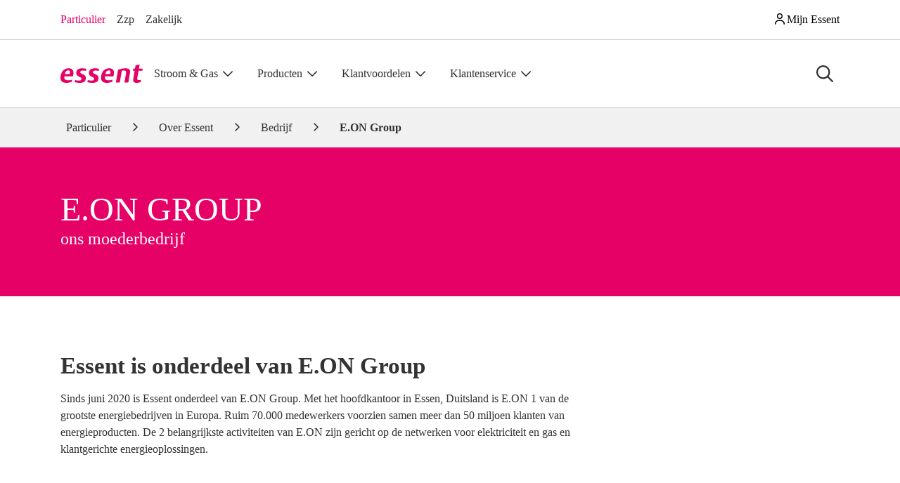

--- FILE ---
content_type: text/html; charset=utf-8
request_url: https://www.essent.nl/over-essent/bedrijf/eon-group
body_size: 55908
content:
<!--lit-part gjHke95gtR8=--><!DOCTYPE html><html lang="nl"><head>
    <meta content="IE=edge" http-equiv="X-UA-Compatible">

    <meta charset="utf-8">
    <title>E.ON Group | Essent | Essent</title>
    <base href="/">

    <meta content="width=device-width, initial-scale=1" name="viewport">

    <style type="text/css" id="fa-auto-css">:root, :host {
  --fa-font-solid: normal 900 1em/1 "Font Awesome 6 Free";
  --fa-font-regular: normal 400 1em/1 "Font Awesome 6 Free";
  --fa-font-light: normal 300 1em/1 "Font Awesome 6 Pro";
  --fa-font-thin: normal 100 1em/1 "Font Awesome 6 Pro";
  --fa-font-duotone: normal 900 1em/1 "Font Awesome 6 Duotone";
  --fa-font-duotone-regular: normal 400 1em/1 "Font Awesome 6 Duotone";
  --fa-font-duotone-light: normal 300 1em/1 "Font Awesome 6 Duotone";
  --fa-font-duotone-thin: normal 100 1em/1 "Font Awesome 6 Duotone";
  --fa-font-brands: normal 400 1em/1 "Font Awesome 6 Brands";
  --fa-font-sharp-solid: normal 900 1em/1 "Font Awesome 6 Sharp";
  --fa-font-sharp-regular: normal 400 1em/1 "Font Awesome 6 Sharp";
  --fa-font-sharp-light: normal 300 1em/1 "Font Awesome 6 Sharp";
  --fa-font-sharp-thin: normal 100 1em/1 "Font Awesome 6 Sharp";
  --fa-font-sharp-duotone-solid: normal 900 1em/1 "Font Awesome 6 Sharp Duotone";
  --fa-font-sharp-duotone-regular: normal 400 1em/1 "Font Awesome 6 Sharp Duotone";
  --fa-font-sharp-duotone-light: normal 300 1em/1 "Font Awesome 6 Sharp Duotone";
  --fa-font-sharp-duotone-thin: normal 100 1em/1 "Font Awesome 6 Sharp Duotone";
}

svg:not(:root).svg-inline--fa, svg:not(:host).svg-inline--fa {
  overflow: visible;
  box-sizing: content-box;
}

.svg-inline--fa {
  display: var(--fa-display, inline-block);
  height: 1em;
  overflow: visible;
  vertical-align: -0.125em;
}
.svg-inline--fa.fa-2xs {
  vertical-align: 0.1em;
}
.svg-inline--fa.fa-xs {
  vertical-align: 0em;
}
.svg-inline--fa.fa-sm {
  vertical-align: -0.0714285705em;
}
.svg-inline--fa.fa-lg {
  vertical-align: -0.2em;
}
.svg-inline--fa.fa-xl {
  vertical-align: -0.25em;
}
.svg-inline--fa.fa-2xl {
  vertical-align: -0.3125em;
}
.svg-inline--fa.fa-pull-left {
  margin-right: var(--fa-pull-margin, 0.3em);
  width: auto;
}
.svg-inline--fa.fa-pull-right {
  margin-left: var(--fa-pull-margin, 0.3em);
  width: auto;
}
.svg-inline--fa.fa-li {
  width: var(--fa-li-width, 2em);
  top: 0.25em;
}
.svg-inline--fa.fa-fw {
  width: var(--fa-fw-width, 1.25em);
}

.fa-layers svg.svg-inline--fa {
  bottom: 0;
  left: 0;
  margin: auto;
  position: absolute;
  right: 0;
  top: 0;
}

.fa-layers-counter, .fa-layers-text {
  display: inline-block;
  position: absolute;
  text-align: center;
}

.fa-layers {
  display: inline-block;
  height: 1em;
  position: relative;
  text-align: center;
  vertical-align: -0.125em;
  width: 1em;
}
.fa-layers svg.svg-inline--fa {
  transform-origin: center center;
}

.fa-layers-text {
  left: 50%;
  top: 50%;
  transform: translate(-50%, -50%);
  transform-origin: center center;
}

.fa-layers-counter {
  background-color: var(--fa-counter-background-color, #ff253a);
  border-radius: var(--fa-counter-border-radius, 1em);
  box-sizing: border-box;
  color: var(--fa-inverse, #fff);
  line-height: var(--fa-counter-line-height, 1);
  max-width: var(--fa-counter-max-width, 5em);
  min-width: var(--fa-counter-min-width, 1.5em);
  overflow: hidden;
  padding: var(--fa-counter-padding, 0.25em 0.5em);
  right: var(--fa-right, 0);
  text-overflow: ellipsis;
  top: var(--fa-top, 0);
  transform: scale(var(--fa-counter-scale, 0.25));
  transform-origin: top right;
}

.fa-layers-bottom-right {
  bottom: var(--fa-bottom, 0);
  right: var(--fa-right, 0);
  top: auto;
  transform: scale(var(--fa-layers-scale, 0.25));
  transform-origin: bottom right;
}

.fa-layers-bottom-left {
  bottom: var(--fa-bottom, 0);
  left: var(--fa-left, 0);
  right: auto;
  top: auto;
  transform: scale(var(--fa-layers-scale, 0.25));
  transform-origin: bottom left;
}

.fa-layers-top-right {
  top: var(--fa-top, 0);
  right: var(--fa-right, 0);
  transform: scale(var(--fa-layers-scale, 0.25));
  transform-origin: top right;
}

.fa-layers-top-left {
  left: var(--fa-left, 0);
  right: auto;
  top: var(--fa-top, 0);
  transform: scale(var(--fa-layers-scale, 0.25));
  transform-origin: top left;
}

.fa-1x {
  font-size: 1em;
}

.fa-2x {
  font-size: 2em;
}

.fa-3x {
  font-size: 3em;
}

.fa-4x {
  font-size: 4em;
}

.fa-5x {
  font-size: 5em;
}

.fa-6x {
  font-size: 6em;
}

.fa-7x {
  font-size: 7em;
}

.fa-8x {
  font-size: 8em;
}

.fa-9x {
  font-size: 9em;
}

.fa-10x {
  font-size: 10em;
}

.fa-2xs {
  font-size: 0.625em;
  line-height: 0.1em;
  vertical-align: 0.225em;
}

.fa-xs {
  font-size: 0.75em;
  line-height: 0.0833333337em;
  vertical-align: 0.125em;
}

.fa-sm {
  font-size: 0.875em;
  line-height: 0.0714285718em;
  vertical-align: 0.0535714295em;
}

.fa-lg {
  font-size: 1.25em;
  line-height: 0.05em;
  vertical-align: -0.075em;
}

.fa-xl {
  font-size: 1.5em;
  line-height: 0.0416666682em;
  vertical-align: -0.125em;
}

.fa-2xl {
  font-size: 2em;
  line-height: 0.03125em;
  vertical-align: -0.1875em;
}

.fa-fw {
  text-align: center;
  width: 1.25em;
}

.fa-ul {
  list-style-type: none;
  margin-left: var(--fa-li-margin, 2.5em);
  padding-left: 0;
}
.fa-ul > li {
  position: relative;
}

.fa-li {
  left: calc(-1 * var(--fa-li-width, 2em));
  position: absolute;
  text-align: center;
  width: var(--fa-li-width, 2em);
  line-height: inherit;
}

.fa-border {
  border-color: var(--fa-border-color, #eee);
  border-radius: var(--fa-border-radius, 0.1em);
  border-style: var(--fa-border-style, solid);
  border-width: var(--fa-border-width, 0.08em);
  padding: var(--fa-border-padding, 0.2em 0.25em 0.15em);
}

.fa-pull-left {
  float: left;
  margin-right: var(--fa-pull-margin, 0.3em);
}

.fa-pull-right {
  float: right;
  margin-left: var(--fa-pull-margin, 0.3em);
}

.fa-beat {
  animation-name: fa-beat;
  animation-delay: var(--fa-animation-delay, 0s);
  animation-direction: var(--fa-animation-direction, normal);
  animation-duration: var(--fa-animation-duration, 1s);
  animation-iteration-count: var(--fa-animation-iteration-count, infinite);
  animation-timing-function: var(--fa-animation-timing, ease-in-out);
}

.fa-bounce {
  animation-name: fa-bounce;
  animation-delay: var(--fa-animation-delay, 0s);
  animation-direction: var(--fa-animation-direction, normal);
  animation-duration: var(--fa-animation-duration, 1s);
  animation-iteration-count: var(--fa-animation-iteration-count, infinite);
  animation-timing-function: var(--fa-animation-timing, cubic-bezier(0.28, 0.84, 0.42, 1));
}

.fa-fade {
  animation-name: fa-fade;
  animation-delay: var(--fa-animation-delay, 0s);
  animation-direction: var(--fa-animation-direction, normal);
  animation-duration: var(--fa-animation-duration, 1s);
  animation-iteration-count: var(--fa-animation-iteration-count, infinite);
  animation-timing-function: var(--fa-animation-timing, cubic-bezier(0.4, 0, 0.6, 1));
}

.fa-beat-fade {
  animation-name: fa-beat-fade;
  animation-delay: var(--fa-animation-delay, 0s);
  animation-direction: var(--fa-animation-direction, normal);
  animation-duration: var(--fa-animation-duration, 1s);
  animation-iteration-count: var(--fa-animation-iteration-count, infinite);
  animation-timing-function: var(--fa-animation-timing, cubic-bezier(0.4, 0, 0.6, 1));
}

.fa-flip {
  animation-name: fa-flip;
  animation-delay: var(--fa-animation-delay, 0s);
  animation-direction: var(--fa-animation-direction, normal);
  animation-duration: var(--fa-animation-duration, 1s);
  animation-iteration-count: var(--fa-animation-iteration-count, infinite);
  animation-timing-function: var(--fa-animation-timing, ease-in-out);
}

.fa-shake {
  animation-name: fa-shake;
  animation-delay: var(--fa-animation-delay, 0s);
  animation-direction: var(--fa-animation-direction, normal);
  animation-duration: var(--fa-animation-duration, 1s);
  animation-iteration-count: var(--fa-animation-iteration-count, infinite);
  animation-timing-function: var(--fa-animation-timing, linear);
}

.fa-spin {
  animation-name: fa-spin;
  animation-delay: var(--fa-animation-delay, 0s);
  animation-direction: var(--fa-animation-direction, normal);
  animation-duration: var(--fa-animation-duration, 2s);
  animation-iteration-count: var(--fa-animation-iteration-count, infinite);
  animation-timing-function: var(--fa-animation-timing, linear);
}

.fa-spin-reverse {
  --fa-animation-direction: reverse;
}

.fa-pulse,
.fa-spin-pulse {
  animation-name: fa-spin;
  animation-direction: var(--fa-animation-direction, normal);
  animation-duration: var(--fa-animation-duration, 1s);
  animation-iteration-count: var(--fa-animation-iteration-count, infinite);
  animation-timing-function: var(--fa-animation-timing, steps(8));
}

@media (prefers-reduced-motion: reduce) {
  .fa-beat,
.fa-bounce,
.fa-fade,
.fa-beat-fade,
.fa-flip,
.fa-pulse,
.fa-shake,
.fa-spin,
.fa-spin-pulse {
    animation-delay: -1ms;
    animation-duration: 1ms;
    animation-iteration-count: 1;
    transition-delay: 0s;
    transition-duration: 0s;
  }
}
@keyframes fa-beat {
  0%, 90% {
    transform: scale(1);
  }
  45% {
    transform: scale(var(--fa-beat-scale, 1.25));
  }
}
@keyframes fa-bounce {
  0% {
    transform: scale(1, 1) translateY(0);
  }
  10% {
    transform: scale(var(--fa-bounce-start-scale-x, 1.1), var(--fa-bounce-start-scale-y, 0.9)) translateY(0);
  }
  30% {
    transform: scale(var(--fa-bounce-jump-scale-x, 0.9), var(--fa-bounce-jump-scale-y, 1.1)) translateY(var(--fa-bounce-height, -0.5em));
  }
  50% {
    transform: scale(var(--fa-bounce-land-scale-x, 1.05), var(--fa-bounce-land-scale-y, 0.95)) translateY(0);
  }
  57% {
    transform: scale(1, 1) translateY(var(--fa-bounce-rebound, -0.125em));
  }
  64% {
    transform: scale(1, 1) translateY(0);
  }
  100% {
    transform: scale(1, 1) translateY(0);
  }
}
@keyframes fa-fade {
  50% {
    opacity: var(--fa-fade-opacity, 0.4);
  }
}
@keyframes fa-beat-fade {
  0%, 100% {
    opacity: var(--fa-beat-fade-opacity, 0.4);
    transform: scale(1);
  }
  50% {
    opacity: 1;
    transform: scale(var(--fa-beat-fade-scale, 1.125));
  }
}
@keyframes fa-flip {
  50% {
    transform: rotate3d(var(--fa-flip-x, 0), var(--fa-flip-y, 1), var(--fa-flip-z, 0), var(--fa-flip-angle, -180deg));
  }
}
@keyframes fa-shake {
  0% {
    transform: rotate(-15deg);
  }
  4% {
    transform: rotate(15deg);
  }
  8%, 24% {
    transform: rotate(-18deg);
  }
  12%, 28% {
    transform: rotate(18deg);
  }
  16% {
    transform: rotate(-22deg);
  }
  20% {
    transform: rotate(22deg);
  }
  32% {
    transform: rotate(-12deg);
  }
  36% {
    transform: rotate(12deg);
  }
  40%, 100% {
    transform: rotate(0deg);
  }
}
@keyframes fa-spin {
  0% {
    transform: rotate(0deg);
  }
  100% {
    transform: rotate(360deg);
  }
}
.fa-rotate-90 {
  transform: rotate(90deg);
}

.fa-rotate-180 {
  transform: rotate(180deg);
}

.fa-rotate-270 {
  transform: rotate(270deg);
}

.fa-flip-horizontal {
  transform: scale(-1, 1);
}

.fa-flip-vertical {
  transform: scale(1, -1);
}

.fa-flip-both,
.fa-flip-horizontal.fa-flip-vertical {
  transform: scale(-1, -1);
}

.fa-rotate-by {
  transform: rotate(var(--fa-rotate-angle, 0));
}

.fa-stack {
  display: inline-block;
  vertical-align: middle;
  height: 2em;
  position: relative;
  width: 2.5em;
}

.fa-stack-1x,
.fa-stack-2x {
  bottom: 0;
  left: 0;
  margin: auto;
  position: absolute;
  right: 0;
  top: 0;
  z-index: var(--fa-stack-z-index, auto);
}

.svg-inline--fa.fa-stack-1x {
  height: 1em;
  width: 1.25em;
}
.svg-inline--fa.fa-stack-2x {
  height: 2em;
  width: 2.5em;
}

.fa-inverse {
  color: var(--fa-inverse, #fff);
}

.sr-only,
.fa-sr-only {
  position: absolute;
  width: 1px;
  height: 1px;
  padding: 0;
  margin: -1px;
  overflow: hidden;
  clip: rect(0, 0, 0, 0);
  white-space: nowrap;
  border-width: 0;
}

.sr-only-focusable:not(:focus),
.fa-sr-only-focusable:not(:focus) {
  position: absolute;
  width: 1px;
  height: 1px;
  padding: 0;
  margin: -1px;
  overflow: hidden;
  clip: rect(0, 0, 0, 0);
  white-space: nowrap;
  border-width: 0;
}

.svg-inline--fa .fa-primary {
  fill: var(--fa-primary-color, currentColor);
  opacity: var(--fa-primary-opacity, 1);
}

.svg-inline--fa .fa-secondary {
  fill: var(--fa-secondary-color, currentColor);
  opacity: var(--fa-secondary-opacity, 0.4);
}

.svg-inline--fa.fa-swap-opacity .fa-primary {
  opacity: var(--fa-secondary-opacity, 0.4);
}

.svg-inline--fa.fa-swap-opacity .fa-secondary {
  opacity: var(--fa-primary-opacity, 1);
}

.svg-inline--fa mask .fa-primary,
.svg-inline--fa mask .fa-secondary {
  fill: black;
}</style><link href="favicon.ico" rel="icon" type="image/x-icon">
    <link href="apple-touch-icon.png" rel="apple-touch-icon">
    <link href="apple-touch-icon.png" rel="apple-touch-icon-precomposed">
    <link href="apple-touch-icon-120x120.png" rel="apple-touch-icon" sizes="120x120">
    <link href="apple-touch-icon-120x120.png" rel="apple-touch-icon-precomposed" sizes="120x120">
    <link href="apple-touch-icon-152x152.png" rel="apple-touch-icon" sizes="152x152">
    <link href="apple-touch-icon-152x152.png" rel="apple-touch-icon-precomposed" sizes="152x152">
    <link href="apple-touch-icon-167x167.png" rel="apple-touch-icon" sizes="167x167">
    <link href="apple-touch-icon-167x167.png" rel="apple-touch-icon-precomposed" sizes="167x167">
    <link href="apple-touch-icon-180x180.png" rel="apple-touch-icon" sizes="180x180">
    <link href="apple-touch-icon-180x180.png" rel="apple-touch-icon-precomposed" sizes="180x180">

    <link as="font" crossorigin="" href="dist/essent/browser/assets/webfonts/lato/LatoLatin-Regular-subset.woff2" rel="preload" type="font/woff2">
    <link as="font" crossorigin="" href="dist/essent/browser/assets/webfonts/baton/baton-black-subset.woff" rel="preload" type="font/woff2">

    <style>
      /* This is automatically generated inline critical css */
      :root,:host{--fa-font-solid: normal 900 1em/1 "Font Awesome 6 Free";--fa-font-regular: normal 400 1em/1 "Font Awesome 6 Free";--fa-font-light: normal 300 1em/1 "Font Awesome 6 Pro";--fa-font-thin: normal 100 1em/1 "Font Awesome 6 Pro";--fa-font-duotone: normal 900 1em/1 "Font Awesome 6 Duotone";--fa-font-duotone-regular: normal 400 1em/1 "Font Awesome 6 Duotone";--fa-font-duotone-light: normal 300 1em/1 "Font Awesome 6 Duotone";--fa-font-duotone-thin: normal 100 1em/1 "Font Awesome 6 Duotone";--fa-font-brands: normal 400 1em/1 "Font Awesome 6 Brands";--fa-font-sharp-solid: normal 900 1em/1 "Font Awesome 6 Sharp";--fa-font-sharp-regular: normal 400 1em/1 "Font Awesome 6 Sharp";--fa-font-sharp-light: normal 300 1em/1 "Font Awesome 6 Sharp";--fa-font-sharp-thin: normal 100 1em/1 "Font Awesome 6 Sharp";--fa-font-sharp-duotone-solid: normal 900 1em/1 "Font Awesome 6 Sharp Duotone";--fa-font-sharp-duotone-regular: normal 400 1em/1 "Font Awesome 6 Sharp Duotone";--fa-font-sharp-duotone-light: normal 300 1em/1 "Font Awesome 6 Sharp Duotone";--fa-font-sharp-duotone-thin: normal 100 1em/1 "Font Awesome 6 Sharp Duotone"}svg.svg-inline--fa:not(:root),svg.svg-inline--fa:not(:host){overflow:visible;box-sizing:content-box}.svg-inline--fa{display:var(--fa-display, inline-block);height:1em;overflow:visible;vertical-align:-.125em}.svg-inline--fa.fa-xl{vertical-align:-.25em}.svg-inline--fa.fa-fw{width:var(--fa-fw-width, 1.25em)}.fa-xl{font-size:1.5em;line-height:.04167em;vertical-align:-.125em}.fa-fw{text-align:center;width:1.25em}@charset "UTF-8";:root{--pink: #e60167;--red: #e60101;--orange: #f60;--green: #393;--white: #fff;--gray: #434751;--gray-dark: #333;--gray-100: #f9f9f9;--gray-200: #f1f1f1;--gray-300: #ccc;--gray-400: #ccc;--gray-500: #94949e;--gray-600: #434751;--gray-700: #434751;--gray-800: #333;--gray-900: #333;--primary: #0047ed;--sales-primary: #0047ed;--secondary: #434751;--sales-secondary: #434751;--brand: #e60167;--brand-dark: #aa014c;--success: #393;--info: #cce6ec;--warning: #f60;--danger: #e60101;--light: #f1f1f1;--dark: #333;--primary-rgb: 41, 106, 255;--sales-primary-rgb: 41, 106, 255;--secondary-rgb: 67, 71, 81;--sales-secondary-rgb: 67, 71, 81;--brand-rgb: 230, 1, 103;--brand-dark-rgb: 170, 1, 76;--success-rgb: 51, 153, 51;--info-rgb: 204, 230, 236;--warning-rgb: 255, 102, 0;--danger-rgb: 230, 1, 1;--light-rgb: 241, 241, 241;--dark-rgb: 51, 51, 51;--primary-text-emphasis: #102a66;--secondary-text-emphasis: #1b1c20;--success-text-emphasis: #143d14;--info-text-emphasis: #525c5e;--warning-text-emphasis: #662900;--danger-text-emphasis: #5c0000;--light-text-emphasis: #434751;--dark-text-emphasis: #434751;--primary-bg-subtle: #d4e1ff;--secondary-bg-subtle: #d9dadc;--success-bg-subtle: #d6ebd6;--info-bg-subtle: #f5fafb;--warning-bg-subtle: #ffe0cc;--danger-bg-subtle: #facccc;--light-bg-subtle: #fcfcfc;--dark-bg-subtle: #ccc;--primary-border-subtle: #a9c3ff;--secondary-border-subtle: #b4b5b9;--success-border-subtle: #add6ad;--info-border-subtle: #ebf5f7;--warning-border-subtle: #ffc299;--danger-border-subtle: #f59999;--light-border-subtle: #f1f1f1;--dark-border-subtle: #94949e;--white-rgb: 255, 255, 255;--black-rgb: 0, 0, 0;--font-sans-serif: "Lato", sans-serif;--font-monospace: SFMono-Regular, Menlo, Monaco, Consolas, "Liberation Mono", "Courier New", monospace;--gradient: linear-gradient(180deg, rgba(255, 255, 255, .15), rgba(255, 255, 255, 0));--body-font-family: "Lato", sans-serif;--body-font-size: 1rem;--body-font-weight: 400;--body-line-height: 1.5;--body-color: #333;--body-color-rgb: 51, 51, 51;--body-bg: #fff;--body-bg-rgb: 255, 255, 255;--emphasis-color: #000;--emphasis-color-rgb: 0, 0, 0;--secondary-color: #94949e;--secondary-color-rgb: 148, 148, 158;--secondary-bg: #f1f1f1;--secondary-bg-rgb: 241, 241, 241;--tertiary-color: rgba(51, 51, 51, .5);--tertiary-color-rgb: 51, 51, 51;--tertiary-bg: #f9f9f9;--tertiary-bg-rgb: 249, 249, 249;--heading-color: inherit;--link-color: #0047ed;--link-color-rgb: 41, 106, 255;--link-decoration: underline;--link-hover-color: #2155cc;--link-hover-color-rgb: 33, 85, 204;--link-hover-decoration: underline;--code-color: #e60167;--highlight-color: #333;--highlight-bg: #fcf8e3;--border-width: 1px;--border-style: solid;--border-color: #ccc;--border-color-translucent: rgba(0, 0, 0, .175);--border-radius: .25rem;--border-radius-sm: .2rem;--border-radius-lg: .3rem;--border-radius-xl: .5rem;--border-radius-xxl: 2rem;--border-radius-2xl: var(--border-radius-xxl);--border-radius-pill: 50rem;--box-shadow: 0 .5rem 1rem rgba(0, 0, 0, .15);--box-shadow-sm: 0 .125rem .25rem rgba(0, 0, 0, .075);--box-shadow-lg: 0 1rem 3rem rgba(0, 0, 0, .175);--box-shadow-inset: inset 0 1px 2px rgba(0, 0, 0, .075);--focus-ring-width: .25rem;--focus-ring-opacity: .25;--focus-ring-color: rgba(41, 106, 255, .25);--form-valid-color: #393;--form-valid-border-color: #393;--form-invalid-color: #e60101;--form-invalid-border-color: #e60101}*,*:before,*:after{box-sizing:border-box}@media (prefers-reduced-motion:no-preference){:root{scroll-behavior:smooth}}body{margin:0;font-family:var(--body-font-family);font-size:var(--body-font-size);font-weight:var(--body-font-weight);line-height:var(--body-line-height);color:var(--body-color);text-align:var(--body-text-align);background-color:var(--body-bg);-webkit-text-size-adjust:100%}.h6,.h4,h2,.h2,h1,.h1{margin-top:0;margin-bottom:.5rem;font-family:inherit;font-weight:900;line-height:1.15;color:var(--heading-color)}h1,.h1{font-size:2.488rem}h2,.h2{font-size:2.074rem}.h4{font-size:1.44rem}.h6{font-size:1rem}p{margin-top:0;margin-bottom:1rem}ul{padding-left:2rem}ul{margin-top:0;margin-bottom:1rem}strong{font-weight:bolder}a{color:rgba(var(--link-color-rgb),var(--link-opacity, 1));text-decoration:underline}svg{vertical-align:middle}label{display:inline-block}button{border-radius:0}input,button{margin:0;font-family:inherit;font-size:inherit;line-height:inherit}button{text-transform:none}button,[type=button]{-webkit-appearance:button}::-moz-focus-inner{padding:0;border-style:none}::-webkit-datetime-edit-fields-wrapper,::-webkit-datetime-edit-text,::-webkit-datetime-edit-minute,::-webkit-datetime-edit-hour-field,::-webkit-datetime-edit-day-field,::-webkit-datetime-edit-month-field,::-webkit-datetime-edit-year-field{padding:0}::-webkit-inner-spin-button{height:auto}::-webkit-search-decoration{-webkit-appearance:none}::-webkit-color-swatch-wrapper{padding:0}::file-selector-button{font:inherit;-webkit-appearance:button}summary{display:list-item}.list-unstyled{padding-left:0;list-style:none}.container{--gutter-x: 2rem;--gutter-y: 0;width:100%;padding-right:calc(var(--gutter-x) * .5);padding-left:calc(var(--gutter-x) * .5);margin-right:auto;margin-left:auto}@media (min-width:576px){.container{max-width:540px}}@media (min-width:768px){.container{max-width:720px}}@media (min-width:992px){.container{max-width:960px}}@media (min-width:1200px){.container{max-width:1140px}}:root{--breakpoint-xs: 0;--breakpoint-sm: 576px;--breakpoint-md: 768px;--breakpoint-lg: 992px;--breakpoint-xl: 1200px}.row{--gutter-x: 2rem;--gutter-y: 0;display:flex;flex-wrap:wrap;margin-top:calc(-1 * var(--gutter-y));margin-right:calc(-.5 * var(--gutter-x));margin-left:calc(-.5 * var(--gutter-x))}.row>*{flex-shrink:0;width:100%;max-width:100%;padding-right:calc(var(--gutter-x) * .5);padding-left:calc(var(--gutter-x) * .5);margin-top:var(--gutter-y)}.col-6{flex:0 0 auto;width:50%}.col-12{flex:0 0 auto;width:100%}.g-1{--gutter-x: .5rem}.g-1{--gutter-y: .5rem}@media (min-width:576px){.col-sm-12{flex:0 0 auto;width:100%}}@media (min-width:768px){.col-md-4{flex:0 0 auto;width:33.33333333%}.col-md-6{flex:0 0 auto;width:50%}.col-md-12{flex:0 0 auto;width:100%}}@media (min-width:992px){.col-lg-4{flex:0 0 auto;width:33.33333333%}.col-lg-8{flex:0 0 auto;width:66.66666667%}.col-lg-12{flex:0 0 auto;width:100%}}.form-control{display:block;width:100%;padding:.7rem 1rem;font-size:1rem;font-weight:400;line-height:1.5;color:#434751;appearance:none;background-color:#fff;background-clip:padding-box;border:1px solid #ccc;border-radius:.25rem;box-shadow:inset 0 1px 1px #00000013}.form-control::-webkit-date-and-time-value{min-width:85px;height:1.5em;margin:0}.form-control::-webkit-datetime-edit{display:block;padding:0}.form-floating{position:relative}.form-floating>.form-control{height:calc(1.5em + 1.4rem + 2px);min-height:calc(1.5em + 1.4rem + 2px);line-height:1}.form-floating>label{position:absolute;top:0;left:0;z-index:2;max-width:100%;height:100%;padding:1rem;overflow:hidden;color:rgba(var(--body-color-rgb),1);text-align:start;text-overflow:ellipsis;white-space:nowrap;border:1px solid transparent;transform-origin:0 0}.form-floating>.form-control{padding:1rem}.form-floating>.form-control:-webkit-autofill{padding-top:.7rem;padding-bottom:0}.form-floating>.form-control:-webkit-autofill~label{transform:scale(.75) translateY(-.35rem) translate(.25rem)}.btn{--btn-padding-x: 1rem;--btn-padding-y: .7rem;--btn-font-family: ;--btn-font-size: 1rem;--btn-font-weight: 700;--btn-line-height: 1.5;--btn-color: var(--body-color);--btn-bg: transparent;--btn-border-width: 1px;--btn-border-color: transparent;--btn-border-radius: .25rem;--btn-hover-border-color: transparent;--btn-box-shadow: none;--btn-disabled-opacity: .65;--btn-focus-box-shadow: 0 0 0 0 rgba(var(--btn-focus-shadow-rgb), .5);display:inline-block;padding:var(--btn-padding-y) var(--btn-padding-x);font-family:var(--btn-font-family);font-size:var(--btn-font-size);font-weight:var(--btn-font-weight);line-height:var(--btn-line-height);color:var(--btn-color);text-align:center;text-decoration:none;vertical-align:middle;border:var(--btn-border-width) solid var(--btn-border-color);border-radius:var(--btn-border-radius);background-color:var(--btn-bg);box-shadow:var(--btn-box-shadow)}.btn-outline-primary{--btn-color: #0047ed;--btn-border-color: #0047ed;--btn-hover-color: #fff;--btn-hover-bg: #0047ed;--btn-hover-border-color: #0047ed;--btn-focus-shadow-rgb: 41, 106, 255;--btn-active-color: #fff;--btn-active-bg: #0047ed;--btn-active-border-color: #0047ed;--btn-active-shadow: 0;--btn-disabled-color: #0047ed;--btn-disabled-bg: transparent;--btn-disabled-border-color: #0047ed;--gradient: none}.btn-outline-secondary{--btn-color: #434751;--btn-border-color: #434751;--btn-hover-color: #fff;--btn-hover-bg: #434751;--btn-hover-border-color: #434751;--btn-focus-shadow-rgb: 67, 71, 81;--btn-active-color: #fff;--btn-active-bg: #434751;--btn-active-border-color: #434751;--btn-active-shadow: 0;--btn-disabled-color: #434751;--btn-disabled-bg: transparent;--btn-disabled-border-color: #434751;--gradient: none}.btn.btn-outline-secondary{--btn-font-weight: 400;--btn-color: var(--link-color);--btn-bg: transparent;--btn-border-color: transparent;--btn-hover-color: var(--link-hover-color);--btn-hover-border-color: transparent;--btn-active-color: var(--link-hover-color);--btn-active-border-color: transparent;--btn-disabled-color: #434751;--btn-disabled-border-color: transparent;--btn-box-shadow: 0 0 0 #000;--btn-focus-shadow-rgb: 73, 128, 255;text-decoration:underline}.collapse:not(.show){display:none}.dropdown-toggle{white-space:nowrap}.dropdown-toggle:after{display:inline-block;margin-left:.255em;vertical-align:.255em;content:"";border-top:.3em solid;border-right:.3em solid transparent;border-bottom:0;border-left:.3em solid transparent}.dropdown-menu{--dropdown-zindex: 1000;--dropdown-min-width: 12.5rem;--dropdown-padding-x: 0;--dropdown-padding-y: .5rem;--dropdown-spacer: .125rem;--dropdown-font-size: 1rem;--dropdown-color: #333;--dropdown-bg: #fff;--dropdown-border-color: rgba(0, 0, 0, .15);--dropdown-border-radius: .25rem;--dropdown-border-width: 1px;--dropdown-inner-border-radius: calc(.25rem - 1px) ;--dropdown-divider-bg: #f1f1f1;--dropdown-divider-margin-y: .5rem;--dropdown-box-shadow: 0 .5rem 1rem rgba(0, 0, 0, .175);--dropdown-link-color: #333;--dropdown-link-hover-color: #303030;--dropdown-link-hover-bg: #f9f9f9;--dropdown-link-active-color: #e60167;--dropdown-link-active-bg: #0047ed;--dropdown-link-disabled-color: #434751;--dropdown-item-padding-x: 1.5rem;--dropdown-item-padding-y: .25rem;--dropdown-header-color: #434751;--dropdown-header-padding-x: 1.5rem;--dropdown-header-padding-y: .5rem;position:absolute;z-index:var(--dropdown-zindex);display:none;min-width:var(--dropdown-min-width);padding:var(--dropdown-padding-y) var(--dropdown-padding-x);margin:0;font-size:var(--dropdown-font-size);color:var(--dropdown-color);text-align:left;list-style:none;background-color:var(--dropdown-bg);background-clip:padding-box;border:var(--dropdown-border-width) solid var(--dropdown-border-color);border-radius:var(--dropdown-border-radius);box-shadow:var(--dropdown-box-shadow)}.navbar-brand{padding-top:var(--navbar-brand-padding-y);padding-bottom:var(--navbar-brand-padding-y);margin-right:var(--navbar-brand-margin-end);font-size:var(--navbar-brand-font-size);color:var(--navbar-brand-color);text-decoration:none;white-space:nowrap}:root{--btn-close-filter: }:root{--carousel-indicator-active-bg: #fff;--carousel-caption-color: #fff;--carousel-control-icon-filter: }.accordion-item:last-of-type>.accordion-collapse{border-bottom-right-radius:var(--accordion-border-radius);border-bottom-left-radius:var(--accordion-border-radius)}.accordion-body{padding:var(--accordion-body-padding-y) var(--accordion-body-padding-x)}.sticky-top{position:sticky;top:0;z-index:1020}.visually-hidden-focusable:not(:focus):not(:focus-within){width:1px!important;height:1px!important;padding:0!important;margin:-1px!important;overflow:hidden!important;clip:rect(0,0,0,0)!important;white-space:nowrap!important;border:0!important}.visually-hidden-focusable:not(:focus):not(:focus-within):not(caption){position:absolute!important}.d-block{display:block!important}.d-grid{display:grid!important}.d-flex{display:flex!important}.d-none{display:none!important}.shadow-sm{box-shadow:var(--box-shadow-sm)!important}.position-relative{position:relative!important}.border-bottom{border-bottom:var(--border-width) var(--border-style) var(--border-color)!important}.h-100{height:100%!important}.flex-column{flex-direction:column!important}.flex-grow-1{flex-grow:1!important}.flex-shrink-0{flex-shrink:0!important}.justify-content-center{justify-content:center!important}.justify-content-between{justify-content:space-between!important}.align-items-center{align-items:center!important}.align-self-center{align-self:center!important}.order-1{order:1!important}.order-2{order:2!important}.m-0{margin:0!important}.mt-0{margin-top:0!important}.mt-3{margin-top:1.5rem!important}.mb-0{margin-bottom:0!important}.mb-1{margin-bottom:.5rem!important}.mb-2{margin-bottom:1rem!important}.mb-4{margin-bottom:2rem!important}.px-0{padding-right:0!important;padding-left:0!important}.px-2{padding-right:1rem!important;padding-left:1rem!important}.py-1{padding-top:.5rem!important;padding-bottom:.5rem!important}.py-2{padding-top:1rem!important;padding-bottom:1rem!important}.py-4{padding-top:2rem!important;padding-bottom:2rem!important}.py-8{padding-top:4rem!important;padding-bottom:4rem!important}.pb-2{padding-bottom:1rem!important}.gap-2{gap:1rem!important}.gap-3{gap:1.5rem!important}.fw-bold{font-weight:700!important}.text-brand{--text-opacity: 1;color:rgba(var(--brand-rgb),var(--text-opacity))!important}.text-white{--text-opacity: 1;color:rgba(var(--white-rgb),var(--text-opacity))!important}.bg-brand-gradient{--bg-opacity: 1;background-color:rgba(var(--brand-rgb),var(--bg-opacity))!important}.bg-light{--bg-opacity: 1;background-color:rgba(var(--light-rgb),var(--bg-opacity))!important}.bg-white{--bg-opacity: 1;background-color:rgba(var(--white-rgb),var(--bg-opacity))!important}.rounded-top{border-top-left-radius:var(--border-radius)!important;border-top-right-radius:var(--border-radius)!important}@media (min-width:768px){.d-md-none{display:none!important}.py-md-8{padding-top:4rem!important;padding-bottom:4rem!important}}@media (min-width:992px){.d-lg-block{display:block!important}.d-lg-none{display:none!important}.order-lg-1{order:1!important}.order-lg-2{order:2!important}.mb-lg-1{margin-bottom:.5rem!important}.py-lg-10{padding-top:5rem!important;padding-bottom:5rem!important}.pt-lg-2{padding-top:1rem!important}.pb-lg-0{padding-bottom:0!important}}body{overflow-x:hidden}.btn{line-height:1.5}.btn.btn-outline-secondary{box-shadow:none}.btn{text-decoration:none}ul{padding-inline-start:40px}a,.btn.btn-outline-secondary{text-underline-position:under}.sidenote{color:#94949e;font-size:.875rem}p{overflow-wrap:break-word}.form-floating>label{margin-bottom:unset;padding:1rem 0 1rem 1rem;color:#94949e;line-height:1;font-weight:400}.form-floating>.form-control~label:after{background-color:transparent!important}label{margin-bottom:.5rem;color:inherit;font-weight:inherit}ul.reset-list-styles{margin:0;padding:0;list-style:none}ul.reset-list-styles li{margin:0!important;padding:0;list-style:none}.btn{box-shadow:unset}.btn.btn-outline-secondary{text-decoration:underline}.btn.btn-outline-secondary{--btn-hover-bg: transparent;--btn-active-bg: transparent;padding-left:0}.h1.display-heading-font-family,h1.display-heading-font-family{line-height:1}.bg-brand-gradient{background-image:linear-gradient(to bottom,#e60167,#c1095b 66%,#e60167)}
    </style>
  <link rel="stylesheet" href="dist/essent/browser/styles.34aca78a40defbb7.css"><style ng-app-id="innogy-app">.progress[_ngcontent-innogy-app-c2351392735]{border:1px solid #ccc}[_nghost-innogy-app-c2351392735]{--ng-progress-color: var(--pink);--ng-progress-thickness: 3;display:block}</style><script type="text/javascript">
      (function () {
        'use strict';
        if ('sessionStorage' in window && sessionStorage.fontsLoadedCriticalFontPreloadFallback === 'true') {
          document.documentElement.className += ' fonts-stage-2';
        }
      })();</script><meta name="keywords" content=""><meta name="description" content="Essent maakt onderdeel uit van E.ON Group, 1 van de grootste energiebedrijven in Europa. Ontdek meer over de visie van E.ON op de toekomst van energie."><meta property="og:description" content="Essent maakt onderdeel uit van E.ON Group, 1 van de grootste energiebedrijven in Europa. Ontdek meer over de visie van E.ON op de toekomst van energie."><meta property="og:title" content="E.ON Group | Essent | Essent"><meta property="og:image" content=""><meta name="robots" content=""><link rel="canonical" href="https://www.essent.nl/over-essent/bedrijf/eon-group"><style ng-app-id="innogy-app">[_ngcontent-innogy-app-c3606255875]:root{--font-intro-color: #000}[_ngcontent-innogy-app-c3606255875]:root{--headings-color: #410073}.progress[_ngcontent-innogy-app-c3606255875]{border:2px solid #c6c6c6}.ed[_nghost-innogy-app-c3606255875]   .navigation[_ngcontent-innogy-app-c3606255875], .ed   [_nghost-innogy-app-c3606255875]   .navigation[_ngcontent-innogy-app-c3606255875]{display:flex;justify-content:space-between;padding:.75rem 0}.ed[_nghost-innogy-app-c3606255875]   .navigation__left[_ngcontent-innogy-app-c3606255875], .ed   [_nghost-innogy-app-c3606255875]   .navigation__left[_ngcontent-innogy-app-c3606255875], .ed[_nghost-innogy-app-c3606255875]   .navigation__center[_ngcontent-innogy-app-c3606255875], .ed   [_nghost-innogy-app-c3606255875]   .navigation__center[_ngcontent-innogy-app-c3606255875], .ed[_nghost-innogy-app-c3606255875]   .navigation__right[_ngcontent-innogy-app-c3606255875], .ed   [_nghost-innogy-app-c3606255875]   .navigation__right[_ngcontent-innogy-app-c3606255875]{display:flex;align-items:center;gap:1rem;min-height:3rem}.ed[_nghost-innogy-app-c3606255875]   .navigation__center[_ngcontent-innogy-app-c3606255875], .ed   [_nghost-innogy-app-c3606255875]   .navigation__center[_ngcontent-innogy-app-c3606255875]{flex-grow:1;justify-content:center}@media (min-width: 992px){.ed[_nghost-innogy-app-c3606255875]   .navigation[_ngcontent-innogy-app-c3606255875], .ed   [_nghost-innogy-app-c3606255875]   .navigation[_ngcontent-innogy-app-c3606255875]{padding:1rem 0}}</style><style ng-app-id="innogy-app">.progress[_ngcontent-innogy-app-c3606255875]{border:1px solid #ccc}.essent[_nghost-innogy-app-c3606255875]   .navigation[_ngcontent-innogy-app-c3606255875], .essent   [_nghost-innogy-app-c3606255875]   .navigation[_ngcontent-innogy-app-c3606255875]{display:flex;justify-content:space-between;padding:.75rem 0}.essent[_nghost-innogy-app-c3606255875]   .navigation__left[_ngcontent-innogy-app-c3606255875], .essent   [_nghost-innogy-app-c3606255875]   .navigation__left[_ngcontent-innogy-app-c3606255875], .essent[_nghost-innogy-app-c3606255875]   .navigation__center[_ngcontent-innogy-app-c3606255875], .essent   [_nghost-innogy-app-c3606255875]   .navigation__center[_ngcontent-innogy-app-c3606255875], .essent[_nghost-innogy-app-c3606255875]   .navigation__right[_ngcontent-innogy-app-c3606255875], .essent   [_nghost-innogy-app-c3606255875]   .navigation__right[_ngcontent-innogy-app-c3606255875]{display:flex;align-items:center;gap:1rem;min-height:3rem}.essent[_nghost-innogy-app-c3606255875]   .navigation__center[_ngcontent-innogy-app-c3606255875], .essent   [_nghost-innogy-app-c3606255875]   .navigation__center[_ngcontent-innogy-app-c3606255875]{flex-grow:1;justify-content:center}@media (min-width: 992px){.essent[_nghost-innogy-app-c3606255875]   .navigation[_ngcontent-innogy-app-c3606255875], .essent   [_nghost-innogy-app-c3606255875]   .navigation[_ngcontent-innogy-app-c3606255875]{padding:1.5rem 0}}</style><style ng-app-id="innogy-app">.progress[_ngcontent-innogy-app-c2984993628]{border:1px solid #ccc}.essent[_nghost-innogy-app-c2984993628]   .skip-link[_ngcontent-innogy-app-c2984993628], .essent   [_nghost-innogy-app-c2984993628]   .skip-link[_ngcontent-innogy-app-c2984993628]{outline:2px solid #0047ed;outline-offset:0;background-color:#fff;padding:.5rem;left:1rem;top:1rem;position:absolute;border-radius:.25rem;font-weight:700;z-index:9999}</style><style ng-app-id="innogy-app">[_ngcontent-innogy-app-c2984993628]:root{--font-intro-color: #000}[_ngcontent-innogy-app-c2984993628]:root{--headings-color: #410073}.progress[_ngcontent-innogy-app-c2984993628]{border:2px solid #c6c6c6}.ed[_nghost-innogy-app-c2984993628]   .skip-link[_ngcontent-innogy-app-c2984993628], .ed   [_nghost-innogy-app-c2984993628]   .skip-link[_ngcontent-innogy-app-c2984993628]{outline:2px solid #185ea5;outline-offset:0;background-color:#fff;padding:.5rem;left:1rem;top:1rem;position:absolute;border-radius:1.5rem;font-weight:700;z-index:9999}@media (max-width: 991.98px){.ed[_nghost-innogy-app-c2984993628]   .skip-link[_ngcontent-innogy-app-c2984993628], .ed   [_nghost-innogy-app-c2984993628]   .skip-link[_ngcontent-innogy-app-c2984993628]{top:.75rem}}</style><style ng-app-id="innogy-app">[_ngcontent-innogy-app-c2483088923]:root{--font-intro-color: #000}[_ngcontent-innogy-app-c2483088923]:root{--headings-color: #410073}.progress[_ngcontent-innogy-app-c2483088923]{border:2px solid #c6c6c6}.ed[_nghost-innogy-app-c2483088923]   .navigation__logo[_ngcontent-innogy-app-c2483088923], .ed   [_nghost-innogy-app-c2483088923]   .navigation__logo[_ngcontent-innogy-app-c2483088923]{display:flex;justify-content:center;align-items:center;border-radius:.5rem;min-height:24px}@media (min-width: 992px){.ed[_nghost-innogy-app-c2483088923]   .navigation__logo[_ngcontent-innogy-app-c2483088923], .ed   [_nghost-innogy-app-c2483088923]   .navigation__logo[_ngcontent-innogy-app-c2483088923]{min-height:44px}}.ed[_nghost-innogy-app-c2483088923]   .navigation__logo[_ngcontent-innogy-app-c2483088923]:focus, .ed   [_nghost-innogy-app-c2483088923]   .navigation__logo[_ngcontent-innogy-app-c2483088923]:focus{outline:2px solid #185ea5;outline-offset:2px}.ed[_nghost-innogy-app-c2483088923]   .navigation__logo--light[_ngcontent-innogy-app-c2483088923]:focus, .ed   [_nghost-innogy-app-c2483088923]   .navigation__logo--light[_ngcontent-innogy-app-c2483088923]:focus{outline:2px solid #fff;outline-offset:2px}.ed[_nghost-innogy-app-c2483088923]   .navigation__logo-color--white[_ngcontent-innogy-app-c2483088923], .ed   [_nghost-innogy-app-c2483088923]   .navigation__logo-color--white[_ngcontent-innogy-app-c2483088923]{fill:#fff}</style><style ng-app-id="innogy-app">.progress[_ngcontent-innogy-app-c2483088923]{border:1px solid #ccc}.essent[_nghost-innogy-app-c2483088923]   .navigation__logo[_ngcontent-innogy-app-c2483088923], .essent   [_nghost-innogy-app-c2483088923]   .navigation__logo[_ngcontent-innogy-app-c2483088923]{display:flex;justify-content:center;align-items:center;border-radius:.2rem;min-height:24px}@media (min-width: 992px){.essent[_nghost-innogy-app-c2483088923]   .navigation__logo[_ngcontent-innogy-app-c2483088923], .essent   [_nghost-innogy-app-c2483088923]   .navigation__logo[_ngcontent-innogy-app-c2483088923]{min-height:44px}}.essent[_nghost-innogy-app-c2483088923]   .navigation__logo[_ngcontent-innogy-app-c2483088923]:focus, .essent   [_nghost-innogy-app-c2483088923]   .navigation__logo[_ngcontent-innogy-app-c2483088923]:focus{outline:2px solid #0047ed;outline-offset:2px}.essent[_nghost-innogy-app-c2483088923]   .navigation__logo--light[_ngcontent-innogy-app-c2483088923]:focus, .essent   [_nghost-innogy-app-c2483088923]   .navigation__logo--light[_ngcontent-innogy-app-c2483088923]:focus{outline:2px solid #fff;outline-offset:2px}.essent[_nghost-innogy-app-c2483088923]   .navigation__logo-color--white[_ngcontent-innogy-app-c2483088923], .essent   [_nghost-innogy-app-c2483088923]   .navigation__logo-color--white[_ngcontent-innogy-app-c2483088923]{fill:#fff}</style><style ng-app-id="innogy-app">[_ngcontent-innogy-app-c734581976]:root{--font-intro-color: #000}[_ngcontent-innogy-app-c734581976]:root{--headings-color: #410073}.progress[_ngcontent-innogy-app-c734581976]{border:2px solid #c6c6c6}.ed[_nghost-innogy-app-c734581976]   .navigation-desktop__list[_ngcontent-innogy-app-c734581976], .ed   [_nghost-innogy-app-c734581976]   .navigation-desktop__list[_ngcontent-innogy-app-c734581976]{margin:0;padding:0;list-style:none}.ed[_nghost-innogy-app-c734581976]   .navigation-desktop__item[_ngcontent-innogy-app-c734581976], .ed   [_nghost-innogy-app-c734581976]   .navigation-desktop__item[_ngcontent-innogy-app-c734581976], .ed[_nghost-innogy-app-c734581976]   .navigation-desktop__dropdown[_ngcontent-innogy-app-c734581976], .ed   [_nghost-innogy-app-c734581976]   .navigation-desktop__dropdown[_ngcontent-innogy-app-c734581976]{display:inline;text-decoration:none}.ed[_nghost-innogy-app-c734581976]   .navigation-desktop__link[_ngcontent-innogy-app-c734581976], .ed   [_nghost-innogy-app-c734581976]   .navigation-desktop__link[_ngcontent-innogy-app-c734581976], .ed[_nghost-innogy-app-c734581976]   .navigation-desktop__dropdown-link[_ngcontent-innogy-app-c734581976], .ed   [_nghost-innogy-app-c734581976]   .navigation-desktop__dropdown-link[_ngcontent-innogy-app-c734581976]{padding:.5rem 1rem}.ed[_nghost-innogy-app-c734581976]   .navigation-desktop__dropdown-link[_ngcontent-innogy-app-c734581976], .ed   [_nghost-innogy-app-c734581976]   .navigation-desktop__dropdown-link[_ngcontent-innogy-app-c734581976]{border:0;background:none;color:#000}.ed[_nghost-innogy-app-c734581976]   .navigation-desktop__dropdown-link[_ngcontent-innogy-app-c734581976]:after, .ed   [_nghost-innogy-app-c734581976]   .navigation-desktop__dropdown-link[_ngcontent-innogy-app-c734581976]:after{display:none}.ed[_nghost-innogy-app-c734581976]   .navigation-desktop__dropdown-link[_ngcontent-innogy-app-c734581976]:hover, .ed   [_nghost-innogy-app-c734581976]   .navigation-desktop__dropdown-link[_ngcontent-innogy-app-c734581976]:hover{text-underline-position:under;text-decoration:underline}.ed[_nghost-innogy-app-c734581976]   .navigation-desktop__dropdown-link[_ngcontent-innogy-app-c734581976]:focus, .ed   [_nghost-innogy-app-c734581976]   .navigation-desktop__dropdown-link[_ngcontent-innogy-app-c734581976]:focus{outline:2px solid #185ea5;outline-offset:2px}.ed[_nghost-innogy-app-c734581976]   .navigation-desktop__dropdown-icon[_ngcontent-innogy-app-c734581976], .ed   [_nghost-innogy-app-c734581976]   .navigation-desktop__dropdown-icon[_ngcontent-innogy-app-c734581976]{display:inline-block;transform:rotate(0);transition:transform .15s}.ed[_nghost-innogy-app-c734581976]   .navigation-desktop__dropdown.show[_ngcontent-innogy-app-c734581976]   .navigation-desktop__dropdown-icon[_ngcontent-innogy-app-c734581976], .ed   [_nghost-innogy-app-c734581976]   .navigation-desktop__dropdown.show[_ngcontent-innogy-app-c734581976]   .navigation-desktop__dropdown-icon[_ngcontent-innogy-app-c734581976]{transform:rotate(-180deg)}.ed[_nghost-innogy-app-c734581976]   .navigation-desktop__dropdown.show[_ngcontent-innogy-app-c734581976]   .navigation-desktop__dropdown-menu[_ngcontent-innogy-app-c734581976], .ed   [_nghost-innogy-app-c734581976]   .navigation-desktop__dropdown.show[_ngcontent-innogy-app-c734581976]   .navigation-desktop__dropdown-menu[_ngcontent-innogy-app-c734581976]{display:flex;flex-direction:column;padding:1.5rem 2rem;border:0;box-shadow:none}.ed[_nghost-innogy-app-c734581976]   .navigation-desktop__link[_ngcontent-innogy-app-c734581976], .ed   [_nghost-innogy-app-c734581976]   .navigation-desktop__link[_ngcontent-innogy-app-c734581976], .ed[_nghost-innogy-app-c734581976]   .navigation-desktop__dropdown-link[_ngcontent-innogy-app-c734581976], .ed   [_nghost-innogy-app-c734581976]   .navigation-desktop__dropdown-link[_ngcontent-innogy-app-c734581976]{font-weight:700;border-radius:2rem}.ed[_nghost-innogy-app-c734581976]   .navigation-desktop__dropdown.show[_ngcontent-innogy-app-c734581976]   .navigation-desktop__dropdown-link[_ngcontent-innogy-app-c734581976], .ed   [_nghost-innogy-app-c734581976]   .navigation-desktop__dropdown.show[_ngcontent-innogy-app-c734581976]   .navigation-desktop__dropdown-link[_ngcontent-innogy-app-c734581976]{background-color:#12477c;color:#fff}.ed[_nghost-innogy-app-c734581976]   .navigation-desktop__dropdown.show[_ngcontent-innogy-app-c734581976]   .navigation-desktop__dropdown-menu[_ngcontent-innogy-app-c734581976], .ed   [_nghost-innogy-app-c734581976]   .navigation-desktop__dropdown.show[_ngcontent-innogy-app-c734581976]   .navigation-desktop__dropdown-menu[_ngcontent-innogy-app-c734581976]{border-radius:1.5rem;box-shadow:0 8px 28px #0000001f,0 .5px .5px #0000001f;color:#000;font-size:1rem}</style><style ng-app-id="innogy-app">.progress[_ngcontent-innogy-app-c734581976]{border:1px solid #ccc}.essent[_nghost-innogy-app-c734581976]   .navigation-desktop__list[_ngcontent-innogy-app-c734581976], .essent   [_nghost-innogy-app-c734581976]   .navigation-desktop__list[_ngcontent-innogy-app-c734581976]{margin:0;padding:0;list-style:none}.essent[_nghost-innogy-app-c734581976]   .navigation-desktop__item[_ngcontent-innogy-app-c734581976], .essent   [_nghost-innogy-app-c734581976]   .navigation-desktop__item[_ngcontent-innogy-app-c734581976], .essent[_nghost-innogy-app-c734581976]   .navigation-desktop__dropdown[_ngcontent-innogy-app-c734581976], .essent   [_nghost-innogy-app-c734581976]   .navigation-desktop__dropdown[_ngcontent-innogy-app-c734581976]{display:inline;text-decoration:none}.essent[_nghost-innogy-app-c734581976]   .navigation-desktop__link[_ngcontent-innogy-app-c734581976], .essent   [_nghost-innogy-app-c734581976]   .navigation-desktop__link[_ngcontent-innogy-app-c734581976], .essent[_nghost-innogy-app-c734581976]   .navigation-desktop__dropdown-link[_ngcontent-innogy-app-c734581976], .essent   [_nghost-innogy-app-c734581976]   .navigation-desktop__dropdown-link[_ngcontent-innogy-app-c734581976]{padding:.5rem 1rem}.essent[_nghost-innogy-app-c734581976]   .navigation-desktop__dropdown-link[_ngcontent-innogy-app-c734581976], .essent   [_nghost-innogy-app-c734581976]   .navigation-desktop__dropdown-link[_ngcontent-innogy-app-c734581976]{border:0;background:none;color:#333}.essent[_nghost-innogy-app-c734581976]   .navigation-desktop__dropdown-link[_ngcontent-innogy-app-c734581976]:after, .essent   [_nghost-innogy-app-c734581976]   .navigation-desktop__dropdown-link[_ngcontent-innogy-app-c734581976]:after{display:none}.essent[_nghost-innogy-app-c734581976]   .navigation-desktop__dropdown-link[_ngcontent-innogy-app-c734581976]:hover, .essent   [_nghost-innogy-app-c734581976]   .navigation-desktop__dropdown-link[_ngcontent-innogy-app-c734581976]:hover{text-underline-position:under;text-decoration:underline}.essent[_nghost-innogy-app-c734581976]   .navigation-desktop__dropdown-link[_ngcontent-innogy-app-c734581976]:focus, .essent   [_nghost-innogy-app-c734581976]   .navigation-desktop__dropdown-link[_ngcontent-innogy-app-c734581976]:focus{outline:2px solid #0047ed;outline-offset:2px}.essent[_nghost-innogy-app-c734581976]   .navigation-desktop__dropdown-icon[_ngcontent-innogy-app-c734581976], .essent   [_nghost-innogy-app-c734581976]   .navigation-desktop__dropdown-icon[_ngcontent-innogy-app-c734581976]{display:inline-block;transform:rotate(0);transition:transform .15s}.essent[_nghost-innogy-app-c734581976]   .navigation-desktop__dropdown.show[_ngcontent-innogy-app-c734581976]   .navigation-desktop__dropdown-icon[_ngcontent-innogy-app-c734581976], .essent   [_nghost-innogy-app-c734581976]   .navigation-desktop__dropdown.show[_ngcontent-innogy-app-c734581976]   .navigation-desktop__dropdown-icon[_ngcontent-innogy-app-c734581976]{transform:rotate(-180deg)}.essent[_nghost-innogy-app-c734581976]   .navigation-desktop__dropdown.show[_ngcontent-innogy-app-c734581976]   .navigation-desktop__dropdown-menu[_ngcontent-innogy-app-c734581976], .essent   [_nghost-innogy-app-c734581976]   .navigation-desktop__dropdown.show[_ngcontent-innogy-app-c734581976]   .navigation-desktop__dropdown-menu[_ngcontent-innogy-app-c734581976]{display:flex;flex-direction:column;padding:1.5rem 2rem;border:0;box-shadow:none}.essent[_nghost-innogy-app-c734581976]   .navigation-desktop__link[_ngcontent-innogy-app-c734581976], .essent   [_nghost-innogy-app-c734581976]   .navigation-desktop__link[_ngcontent-innogy-app-c734581976], .essent[_nghost-innogy-app-c734581976]   .navigation-desktop__dropdown-link[_ngcontent-innogy-app-c734581976], .essent   [_nghost-innogy-app-c734581976]   .navigation-desktop__dropdown-link[_ngcontent-innogy-app-c734581976]{border-radius:3px}.essent[_nghost-innogy-app-c734581976]   .navigation-desktop__dropdown.show[_ngcontent-innogy-app-c734581976]   .navigation-desktop__dropdown-menu[_ngcontent-innogy-app-c734581976], .essent   [_nghost-innogy-app-c734581976]   .navigation-desktop__dropdown.show[_ngcontent-innogy-app-c734581976]   .navigation-desktop__dropdown-menu[_ngcontent-innogy-app-c734581976]{top:calc(100% + 1rem)!important;left:50%!important;transform:translate(-50%)!important;filter:drop-shadow(0 1rem 3rem rgba(0,0,0,.175));border-radius:1rem}.essent[_nghost-innogy-app-c734581976]   .navigation-desktop__dropdown.show[_ngcontent-innogy-app-c734581976]   .navigation-desktop__dropdown-menu[_ngcontent-innogy-app-c734581976]:after, .essent   [_nghost-innogy-app-c734581976]   .navigation-desktop__dropdown.show[_ngcontent-innogy-app-c734581976]   .navigation-desktop__dropdown-menu[_ngcontent-innogy-app-c734581976]:after{--arrow-size: .75rem;content:" ";display:block;position:absolute;top:calc(-2 * var(--arrow-size));left:50%;margin-left:calc(-1 * var(--arrow-size));border-color:transparent transparent #fff;border-style:solid;border-width:var(--arrow-size)}</style><style ng-app-id="innogy-app">[_ngcontent-innogy-app-c2780561306]:root{--font-intro-color: #000}[_ngcontent-innogy-app-c2780561306]:root{--headings-color: #410073}.progress[_ngcontent-innogy-app-c2780561306]{border:2px solid #c6c6c6}.ed[_nghost-innogy-app-c2780561306]   .btn--open-menu[_ngcontent-innogy-app-c2780561306], .ed   [_nghost-innogy-app-c2780561306]   .btn--open-menu[_ngcontent-innogy-app-c2780561306]{width:3rem;height:3rem;padding:0}.ed[_nghost-innogy-app-c2780561306]   .btn--open-menu[_ngcontent-innogy-app-c2780561306]:focus, .ed   [_nghost-innogy-app-c2780561306]   .btn--open-menu[_ngcontent-innogy-app-c2780561306]:focus, .ed[_nghost-innogy-app-c2780561306]   .btn--open-menu[_ngcontent-innogy-app-c2780561306]:focus-visible, .ed   [_nghost-innogy-app-c2780561306]   .btn--open-menu[_ngcontent-innogy-app-c2780561306]:focus-visible{outline:2px solid #185ea5;outline-offset:2px}</style><style ng-app-id="innogy-app">.progress[_ngcontent-innogy-app-c2780561306]{border:1px solid #ccc}.essent[_nghost-innogy-app-c2780561306]   .btn--open-menu[_ngcontent-innogy-app-c2780561306], .essent   [_nghost-innogy-app-c2780561306]   .btn--open-menu[_ngcontent-innogy-app-c2780561306]{width:3rem;height:3rem;padding:0}.essent[_nghost-innogy-app-c2780561306]   .btn--open-menu[_ngcontent-innogy-app-c2780561306]:focus, .essent   [_nghost-innogy-app-c2780561306]   .btn--open-menu[_ngcontent-innogy-app-c2780561306]:focus, .essent[_nghost-innogy-app-c2780561306]   .btn--open-menu[_ngcontent-innogy-app-c2780561306]:focus-visible, .essent   [_nghost-innogy-app-c2780561306]   .btn--open-menu[_ngcontent-innogy-app-c2780561306]:focus-visible{outline:2px solid #0047ed;outline-offset:2px}</style><style ng-app-id="innogy-app">[_ngcontent-innogy-app-c2255249044]:root{--font-intro-color: #000}[_ngcontent-innogy-app-c2255249044]:root{--headings-color: #410073}.progress[_ngcontent-innogy-app-c2255249044]{border:2px solid #c6c6c6}.ed[_nghost-innogy-app-c2255249044]   .logo[_ngcontent-innogy-app-c2255249044], .ed   [_nghost-innogy-app-c2255249044]   .logo[_ngcontent-innogy-app-c2255249044]{overflow:visible}.ed[_nghost-innogy-app-c2255249044]   .logo-color--white[_ngcontent-innogy-app-c2255249044], .ed   [_nghost-innogy-app-c2255249044]   .logo-color--white[_ngcontent-innogy-app-c2255249044]{fill:#fff}.ed[_nghost-innogy-app-c2255249044]   .logo--default-width[_ngcontent-innogy-app-c2255249044], .ed   [_nghost-innogy-app-c2255249044]   .logo--default-width[_ngcontent-innogy-app-c2255249044]{width:100%;max-width:160px}@media (min-width: 992px){.ed[_nghost-innogy-app-c2255249044]   .logo--default-width[_ngcontent-innogy-app-c2255249044], .ed   [_nghost-innogy-app-c2255249044]   .logo--default-width[_ngcontent-innogy-app-c2255249044]{max-width:240px}}.ed[_nghost-innogy-app-c2255249044]   .logo-color--green[_ngcontent-innogy-app-c2255249044], .ed   [_nghost-innogy-app-c2255249044]   .logo-color--green[_ngcontent-innogy-app-c2255249044]{fill:#5fb624}.ed[_nghost-innogy-app-c2255249044]   .logo-color--purple[_ngcontent-innogy-app-c2255249044], .ed   [_nghost-innogy-app-c2255249044]   .logo-color--purple[_ngcontent-innogy-app-c2255249044]{fill:#410073}</style><style ng-app-id="innogy-app">.progress[_ngcontent-innogy-app-c2255249044]{border:1px solid #ccc}.essent[_nghost-innogy-app-c2255249044]   .logo[_ngcontent-innogy-app-c2255249044], .essent   [_nghost-innogy-app-c2255249044]   .logo[_ngcontent-innogy-app-c2255249044]{overflow:visible}.essent[_nghost-innogy-app-c2255249044]   .logo-color--white[_ngcontent-innogy-app-c2255249044], .essent   [_nghost-innogy-app-c2255249044]   .logo-color--white[_ngcontent-innogy-app-c2255249044]{fill:#fff}.essent[_nghost-innogy-app-c2255249044]   .logo--default-width[_ngcontent-innogy-app-c2255249044], .essent   [_nghost-innogy-app-c2255249044]   .logo--default-width[_ngcontent-innogy-app-c2255249044]{width:100%;max-width:90px}@media (min-width: 992px){.essent[_nghost-innogy-app-c2255249044]   .logo--default-width[_ngcontent-innogy-app-c2255249044], .essent   [_nghost-innogy-app-c2255249044]   .logo--default-width[_ngcontent-innogy-app-c2255249044]{max-width:117px}}.essent[_nghost-innogy-app-c2255249044]   .logo-color--pink[_ngcontent-innogy-app-c2255249044], .essent   [_nghost-innogy-app-c2255249044]   .logo-color--pink[_ngcontent-innogy-app-c2255249044]{fill:#e60167}</style><style ng-app-id="innogy-app">.progress[_ngcontent-innogy-app-c3754798547]{border:1px solid #ccc}.essent[_nghost-innogy-app-c3754798547]   .domain-navigation__list[_ngcontent-innogy-app-c3754798547], .essent   [_nghost-innogy-app-c3754798547]   .domain-navigation__list[_ngcontent-innogy-app-c3754798547]{margin-bottom:0}.essent[_nghost-innogy-app-c3754798547]   .domain-navigation__list-item[_ngcontent-innogy-app-c3754798547], .essent   [_nghost-innogy-app-c3754798547]   .domain-navigation__list-item[_ngcontent-innogy-app-c3754798547]{display:inline;text-decoration:none}.essent[_nghost-innogy-app-c3754798547]   .domain-navigation__list-item[_ngcontent-innogy-app-c3754798547]:not(:last-child), .essent   [_nghost-innogy-app-c3754798547]   .domain-navigation__list-item[_ngcontent-innogy-app-c3754798547]:not(:last-child){margin-right:1rem}</style><style ng-app-id="innogy-app">.progress[_ngcontent-innogy-app-c2256649110]{border:1px solid #ccc}.essent[_nghost-innogy-app-c2256649110]   .search-trigger--button[_ngcontent-innogy-app-c2256649110], .essent   [_nghost-innogy-app-c2256649110]   .search-trigger--button[_ngcontent-innogy-app-c2256649110]{background:transparent;border-width:0;color:#333;border-radius:.2rem}.essent[_nghost-innogy-app-c2256649110]   .search-trigger--button[_ngcontent-innogy-app-c2256649110]:focus, .essent   [_nghost-innogy-app-c2256649110]   .search-trigger--button[_ngcontent-innogy-app-c2256649110]:focus{outline:2px solid #0047ed;outline-offset:2px}</style><style ng-app-id="innogy-app">[_ngcontent-innogy-app-c4177559271]:root{--font-intro-color: #000}[_ngcontent-innogy-app-c4177559271]:root{--headings-color: #410073}.progress[_ngcontent-innogy-app-c4177559271]{border:2px solid #c6c6c6}.ed[_nghost-innogy-app-c4177559271]   .button--hide-text[_ngcontent-innogy-app-c4177559271]   .button__text[_ngcontent-innogy-app-c4177559271], .ed   [_nghost-innogy-app-c4177559271]   .button--hide-text[_ngcontent-innogy-app-c4177559271]   .button__text[_ngcontent-innogy-app-c4177559271]{display:none}.ed[_nghost-innogy-app-c4177559271]   .button[_ngcontent-innogy-app-c4177559271], .ed   [_nghost-innogy-app-c4177559271]   .button[_ngcontent-innogy-app-c4177559271]{--btn-padding-y: .75rem;--btn-padding-x: 1.25rem;--btn-font-size: 1rem;--btn-border-radius: 50rem;transition:color .15s ease-in-out,background-color .15s ease-in-out,border-color .15s ease-in-out,box-shadow .15s ease-in-out;display:inline-block;vertical-align:middle;background-color:transparent;border:0 solid transparent;border-radius:var(--btn-border-radius);color:#000;line-height:1.5;text-align:center;text-decoration:none;-webkit-user-select:none;user-select:none;outline:.125rem solid #185ea5;outline-offset:-.125rem;background-color:#fff;box-shadow:none;color:#185ea5;line-height:1.75;padding:.5rem 1rem;font-size:1rem;font-weight:700;display:inline-flex;line-height:1.875;gap:10px;align-items:center;justify-content:center;text-wrap:nowrap}@media (prefers-reduced-motion: reduce){.ed[_nghost-innogy-app-c4177559271]   .button[_ngcontent-innogy-app-c4177559271], .ed   [_nghost-innogy-app-c4177559271]   .button[_ngcontent-innogy-app-c4177559271]{transition:none}}.ed[_nghost-innogy-app-c4177559271]   .button[_ngcontent-innogy-app-c4177559271]:hover, .ed   [_nghost-innogy-app-c4177559271]   .button[_ngcontent-innogy-app-c4177559271]:hover{color:#000;text-decoration:none}.ed[_nghost-innogy-app-c4177559271]   .button[_ngcontent-innogy-app-c4177559271]:focus, .ed   [_nghost-innogy-app-c4177559271]   .button[_ngcontent-innogy-app-c4177559271]:focus, .ed[_nghost-innogy-app-c4177559271]   .button.focus[_ngcontent-innogy-app-c4177559271], .ed   [_nghost-innogy-app-c4177559271]   .button.focus[_ngcontent-innogy-app-c4177559271]{outline:0}@media (max-width: 575.98px){.ed[_nghost-innogy-app-c4177559271]   .button[_ngcontent-innogy-app-c4177559271], .ed   [_nghost-innogy-app-c4177559271]   .button[_ngcontent-innogy-app-c4177559271]{padding:.5rem 1rem;font-size:1rem;font-weight:700;padding:1rem}.ed[_nghost-innogy-app-c4177559271]   .button[_ngcontent-innogy-app-c4177559271]:not(:disabled):not(.disabled):active, .ed   [_nghost-innogy-app-c4177559271]   .button[_ngcontent-innogy-app-c4177559271]:not(:disabled):not(.disabled):active{padding-top:.625rem;padding-bottom:.375rem}.ed[_nghost-innogy-app-c4177559271]   .button[_ngcontent-innogy-app-c4177559271]:after, .ed   [_nghost-innogy-app-c4177559271]   .button[_ngcontent-innogy-app-c4177559271]:after{transform:translateY(-5px)}.ed[_nghost-innogy-app-c4177559271]   .button[_ngcontent-innogy-app-c4177559271]:after, .ed   [_nghost-innogy-app-c4177559271]   .button[_ngcontent-innogy-app-c4177559271]:after{transform:translateY(1px)}}.ed[_nghost-innogy-app-c4177559271]   .button[_ngcontent-innogy-app-c4177559271]:focus, .ed   [_nghost-innogy-app-c4177559271]   .button[_ngcontent-innogy-app-c4177559271]:focus, .ed[_nghost-innogy-app-c4177559271]   .button.focus[_ngcontent-innogy-app-c4177559271], .ed   [_nghost-innogy-app-c4177559271]   .button.focus[_ngcontent-innogy-app-c4177559271]{outline:2px solid #1e76ce;outline-offset:2px;background-color:#fff;box-shadow:none;color:#185ea5}.ed[_nghost-innogy-app-c4177559271]   .button[_ngcontent-innogy-app-c4177559271]:focus:not(:focus-visible), .ed   [_nghost-innogy-app-c4177559271]   .button[_ngcontent-innogy-app-c4177559271]:focus:not(:focus-visible){outline:2px solid #1e76ce;outline-offset:2px}.ed[_nghost-innogy-app-c4177559271]   .button[_ngcontent-innogy-app-c4177559271]:hover, .ed   [_nghost-innogy-app-c4177559271]   .button[_ngcontent-innogy-app-c4177559271]:hover, .ed[_nghost-innogy-app-c4177559271]   .button[_ngcontent-innogy-app-c4177559271]:not(:disabled):hover:active, .ed   [_nghost-innogy-app-c4177559271]   .button[_ngcontent-innogy-app-c4177559271]:not(:disabled):hover:active, .ed[_nghost-innogy-app-c4177559271]   .button.hover[_ngcontent-innogy-app-c4177559271], .ed   [_nghost-innogy-app-c4177559271]   .button.hover[_ngcontent-innogy-app-c4177559271]{background-color:#12477c;color:#fff}.ed[_nghost-innogy-app-c4177559271]   .button.disabled[_ngcontent-innogy-app-c4177559271], .ed   [_nghost-innogy-app-c4177559271]   .button.disabled[_ngcontent-innogy-app-c4177559271], .ed[_nghost-innogy-app-c4177559271]   .button[_ngcontent-innogy-app-c4177559271]:disabled, .ed   [_nghost-innogy-app-c4177559271]   .button[_ngcontent-innogy-app-c4177559271]:disabled{outline:.125rem solid #f3f3f3;outline-offset:0;background-color:#fff;color:#767676;text-decoration:none}.ed[_nghost-innogy-app-c4177559271]   .button[_ngcontent-innogy-app-c4177559271]:not(:disabled):not(.disabled):active, .ed   [_nghost-innogy-app-c4177559271]   .button[_ngcontent-innogy-app-c4177559271]:not(:disabled):not(.disabled):active, .ed[_nghost-innogy-app-c4177559271]   .button[_ngcontent-innogy-app-c4177559271]:not(:disabled):not(.disabled).active, .ed   [_nghost-innogy-app-c4177559271]   .button[_ngcontent-innogy-app-c4177559271]:not(:disabled):not(.disabled).active{padding-top:.875rem;padding-bottom:.625rem;background-color:#12477c;box-shadow:inset 0 4px #0000007a;color:#fff;outline:none}.ed[_nghost-innogy-app-c4177559271]   .button[_ngcontent-innogy-app-c4177559271]:not(:disabled):not(.disabled):active, .ed   [_nghost-innogy-app-c4177559271]   .button[_ngcontent-innogy-app-c4177559271]:not(:disabled):not(.disabled):active{padding-top:.625rem;padding-bottom:.375rem}.ed[_nghost-innogy-app-c4177559271]   .button[_ngcontent-innogy-app-c4177559271]:after, .ed   [_nghost-innogy-app-c4177559271]   .button[_ngcontent-innogy-app-c4177559271]:after{transform:translateY(-5px)}.ed[_nghost-innogy-app-c4177559271]   .button[_ngcontent-innogy-app-c4177559271]:hover, .ed   [_nghost-innogy-app-c4177559271]   .button[_ngcontent-innogy-app-c4177559271]:hover{outline-color:#12477c}.ed[_nghost-innogy-app-c4177559271]   .button[_ngcontent-innogy-app-c4177559271]   fa-icon[_ngcontent-innogy-app-c4177559271], .ed   [_nghost-innogy-app-c4177559271]   .button[_ngcontent-innogy-app-c4177559271]   fa-icon[_ngcontent-innogy-app-c4177559271]{font-size:.75rem}.ed[_nghost-innogy-app-c4177559271]   .button[_ngcontent-innogy-app-c4177559271]:after, .ed   [_nghost-innogy-app-c4177559271]   .button[_ngcontent-innogy-app-c4177559271]:after{content:none;display:none}@media (max-width: 991.98px){.ed[_nghost-innogy-app-c4177559271]   .button[_ngcontent-innogy-app-c4177559271], .ed   [_nghost-innogy-app-c4177559271]   .button[_ngcontent-innogy-app-c4177559271]{width:3rem;height:3rem}}.ed[_nghost-innogy-app-c4177559271]   .button--hide-text[_ngcontent-innogy-app-c4177559271], .ed   [_nghost-innogy-app-c4177559271]   .button--hide-text[_ngcontent-innogy-app-c4177559271]{width:3rem;height:3rem}@media (max-width: 991.98px){.ed[_nghost-innogy-app-c4177559271]   .button__text[_ngcontent-innogy-app-c4177559271], .ed   [_nghost-innogy-app-c4177559271]   .button__text[_ngcontent-innogy-app-c4177559271]{display:none}}</style><style ng-app-id="innogy-app">.progress[_ngcontent-innogy-app-c4177559271]{border:1px solid #ccc}.essent[_nghost-innogy-app-c4177559271]   .button--hide-text[_ngcontent-innogy-app-c4177559271]   .button__text[_ngcontent-innogy-app-c4177559271], .essent   [_nghost-innogy-app-c4177559271]   .button--hide-text[_ngcontent-innogy-app-c4177559271]   .button__text[_ngcontent-innogy-app-c4177559271]{display:none}.essent[_nghost-innogy-app-c4177559271]   .button[_ngcontent-innogy-app-c4177559271], .essent   [_nghost-innogy-app-c4177559271]   .button[_ngcontent-innogy-app-c4177559271]{display:inline-flex;gap:.5rem;color:#000;text-decoration:none;border-radius:.25rem}.essent[_nghost-innogy-app-c4177559271]   .button[_ngcontent-innogy-app-c4177559271]:hover, .essent   [_nghost-innogy-app-c4177559271]   .button[_ngcontent-innogy-app-c4177559271]:hover, .essent[_nghost-innogy-app-c4177559271]   .button[_ngcontent-innogy-app-c4177559271]:active, .essent   [_nghost-innogy-app-c4177559271]   .button[_ngcontent-innogy-app-c4177559271]:active{color:#0047ed}.essent[_nghost-innogy-app-c4177559271]   .button[_ngcontent-innogy-app-c4177559271]:focus, .essent   [_nghost-innogy-app-c4177559271]   .button[_ngcontent-innogy-app-c4177559271]:focus{outline:2px solid #0047ed;outline-offset:4px}.essent[_nghost-innogy-app-c4177559271]   .button__text[_ngcontent-innogy-app-c4177559271]:hover, .essent   [_nghost-innogy-app-c4177559271]   .button__text[_ngcontent-innogy-app-c4177559271]:hover, .essent[_nghost-innogy-app-c4177559271]   .button__text[_ngcontent-innogy-app-c4177559271]:active, .essent   [_nghost-innogy-app-c4177559271]   .button__text[_ngcontent-innogy-app-c4177559271]:active{text-decoration:underline}</style><style ng-app-id="innogy-app">.progress[_ngcontent-innogy-app-c2678936805]{border:1px solid #ccc}.essent[_nghost-innogy-app-c2678936805]   .navigation-link[_ngcontent-innogy-app-c2678936805], .essent   [_nghost-innogy-app-c2678936805]   .navigation-link[_ngcontent-innogy-app-c2678936805]{padding:.5rem 0;text-decoration:none;display:inline-block;border-radius:3px}.essent[_nghost-innogy-app-c2678936805]   .navigation-link[_ngcontent-innogy-app-c2678936805]:hover, .essent   [_nghost-innogy-app-c2678936805]   .navigation-link[_ngcontent-innogy-app-c2678936805]:hover{text-decoration:underline}.essent[_nghost-innogy-app-c2678936805]   .navigation-link--fill[_ngcontent-innogy-app-c2678936805], .essent   [_nghost-innogy-app-c2678936805]   .navigation-link--fill[_ngcontent-innogy-app-c2678936805]{width:100%}.essent[_nghost-innogy-app-c2678936805]   .navigation-link--dark[_ngcontent-innogy-app-c2678936805], .essent   [_nghost-innogy-app-c2678936805]   .navigation-link--dark[_ngcontent-innogy-app-c2678936805]{color:#333}.essent[_nghost-innogy-app-c2678936805]   .navigation-link--dark[_ngcontent-innogy-app-c2678936805]:focus, .essent   [_nghost-innogy-app-c2678936805]   .navigation-link--dark[_ngcontent-innogy-app-c2678936805]:focus{outline:2px solid #0047ed;outline-offset:2px}.essent[_nghost-innogy-app-c2678936805]   .navigation-link--light[_ngcontent-innogy-app-c2678936805], .essent   [_nghost-innogy-app-c2678936805]   .navigation-link--light[_ngcontent-innogy-app-c2678936805]{color:#fff}.essent[_nghost-innogy-app-c2678936805]   .navigation-link--light[_ngcontent-innogy-app-c2678936805]:focus, .essent   [_nghost-innogy-app-c2678936805]   .navigation-link--light[_ngcontent-innogy-app-c2678936805]:focus{outline:2px solid #fff;outline-offset:2px}.essent[_nghost-innogy-app-c2678936805]   .navigation-link--active[_ngcontent-innogy-app-c2678936805], .essent   [_nghost-innogy-app-c2678936805]   .navigation-link--active[_ngcontent-innogy-app-c2678936805]{color:#e60167}</style><style ng-app-id="innogy-app">[_ngcontent-innogy-app-c2678936805]:root{--font-intro-color: #000}[_ngcontent-innogy-app-c2678936805]:root{--headings-color: #410073}.progress[_ngcontent-innogy-app-c2678936805]{border:2px solid #c6c6c6}.ed[_nghost-innogy-app-c2678936805]   .navigation-link[_ngcontent-innogy-app-c2678936805], .ed   [_nghost-innogy-app-c2678936805]   .navigation-link[_ngcontent-innogy-app-c2678936805]{padding:.5rem 0;text-decoration:none;display:inline-block;border-radius:3px}.ed[_nghost-innogy-app-c2678936805]   .navigation-link[_ngcontent-innogy-app-c2678936805]:hover, .ed   [_nghost-innogy-app-c2678936805]   .navigation-link[_ngcontent-innogy-app-c2678936805]:hover{text-decoration:underline}.ed[_nghost-innogy-app-c2678936805]   .navigation-link--fill[_ngcontent-innogy-app-c2678936805], .ed   [_nghost-innogy-app-c2678936805]   .navigation-link--fill[_ngcontent-innogy-app-c2678936805]{width:100%}.ed[_nghost-innogy-app-c2678936805]   .navigation-link--dark[_ngcontent-innogy-app-c2678936805], .ed   [_nghost-innogy-app-c2678936805]   .navigation-link--dark[_ngcontent-innogy-app-c2678936805]{color:#000}.ed[_nghost-innogy-app-c2678936805]   .navigation-link--dark[_ngcontent-innogy-app-c2678936805]:focus, .ed   [_nghost-innogy-app-c2678936805]   .navigation-link--dark[_ngcontent-innogy-app-c2678936805]:focus{outline:2px solid #185ea5;outline-offset:2px}.ed[_nghost-innogy-app-c2678936805]   .navigation-link--light[_ngcontent-innogy-app-c2678936805], .ed   [_nghost-innogy-app-c2678936805]   .navigation-link--light[_ngcontent-innogy-app-c2678936805]{color:#fff}.ed[_nghost-innogy-app-c2678936805]   .navigation-link--light[_ngcontent-innogy-app-c2678936805]:focus, .ed   [_nghost-innogy-app-c2678936805]   .navigation-link--light[_ngcontent-innogy-app-c2678936805]:focus{outline:2px solid #fff;outline-offset:2px}</style><style ng-app-id="innogy-app">[_ngcontent-innogy-app-c450384011]:root{--font-intro-color: #000}[_ngcontent-innogy-app-c450384011]:root{--headings-color: #410073}.progress[_ngcontent-innogy-app-c450384011]{border:2px solid #c6c6c6}.ed[_nghost-innogy-app-c450384011]   .footer-apps[_ngcontent-innogy-app-c450384011], .ed   [_nghost-innogy-app-c450384011]   .footer-apps[_ngcontent-innogy-app-c450384011]{display:grid;grid-template-rows:auto auto;gap:1rem}.ed[_nghost-innogy-app-c450384011]   .footer-apps__header[_ngcontent-innogy-app-c450384011], .ed   [_nghost-innogy-app-c450384011]   .footer-apps__header[_ngcontent-innogy-app-c450384011]{font-size:1.25rem;color:#410073;margin-bottom:0}.ed[_nghost-innogy-app-c450384011]   .footer-apps__app-icons[_ngcontent-innogy-app-c450384011], .ed   [_nghost-innogy-app-c450384011]   .footer-apps__app-icons[_ngcontent-innogy-app-c450384011]{display:flex;gap:.25rem;justify-items:center}.ed[_nghost-innogy-app-c450384011]   .footer-apps__app-icon[_ngcontent-innogy-app-c450384011], .ed   [_nghost-innogy-app-c450384011]   .footer-apps__app-icon[_ngcontent-innogy-app-c450384011]{border-radius:3px}.ed[_nghost-innogy-app-c450384011]   .footer-apps__app-icon[_ngcontent-innogy-app-c450384011]:focus, .ed   [_nghost-innogy-app-c450384011]   .footer-apps__app-icon[_ngcontent-innogy-app-c450384011]:focus{outline:2px solid #185ea5;outline-offset:2px}.ed[_nghost-innogy-app-c450384011]   .footer-navigation[_ngcontent-innogy-app-c450384011], .ed   [_nghost-innogy-app-c450384011]   .footer-navigation[_ngcontent-innogy-app-c450384011]{background-color:#fff;border-top:.125rem solid #767676;display:flex;padding:3rem 0 2.5rem}.ed[_nghost-innogy-app-c450384011]   .footer-navigation-container[_ngcontent-innogy-app-c450384011], .ed   [_nghost-innogy-app-c450384011]   .footer-navigation-container[_ngcontent-innogy-app-c450384011]{gap:40px;display:flex;flex-direction:column}.ed[_nghost-innogy-app-c450384011]   .footer-navigation-details[_ngcontent-innogy-app-c450384011], .ed   [_nghost-innogy-app-c450384011]   .footer-navigation-details[_ngcontent-innogy-app-c450384011]{height:auto;transition:height .15s cubic-bezier(.19,1,.22,1)}.ed[_nghost-innogy-app-c450384011]   .footer-navigation-details[_ngcontent-innogy-app-c450384011]   summary[_ngcontent-innogy-app-c450384011], .ed   [_nghost-innogy-app-c450384011]   .footer-navigation-details[_ngcontent-innogy-app-c450384011]   summary[_ngcontent-innogy-app-c450384011]{list-style:none;border-radius:1px}.ed[_nghost-innogy-app-c450384011]   .footer-navigation-details[_ngcontent-innogy-app-c450384011]   summary[_ngcontent-innogy-app-c450384011]::-webkit-details-marker, .ed   [_nghost-innogy-app-c450384011]   .footer-navigation-details[_ngcontent-innogy-app-c450384011]   summary[_ngcontent-innogy-app-c450384011]::-webkit-details-marker{display:none}.ed[_nghost-innogy-app-c450384011]   .footer-navigation-details[_ngcontent-innogy-app-c450384011]   summary[_ngcontent-innogy-app-c450384011]:focus, .ed   [_nghost-innogy-app-c450384011]   .footer-navigation-details[_ngcontent-innogy-app-c450384011]   summary[_ngcontent-innogy-app-c450384011]:focus{outline:2px solid #185ea5;outline-offset:7px}.ed[_nghost-innogy-app-c450384011]   .footer-navigation-details[_ngcontent-innogy-app-c450384011]   fa-icon[_ngcontent-innogy-app-c450384011], .ed   [_nghost-innogy-app-c450384011]   .footer-navigation-details[_ngcontent-innogy-app-c450384011]   fa-icon[_ngcontent-innogy-app-c450384011]{font-size:1.25rem;transition:transform .15s cubic-bezier(.19,1,.22,1);color:#1e76ce}.ed[_nghost-innogy-app-c450384011]   .footer-navigation-details[open][_ngcontent-innogy-app-c450384011]   fa-icon[_ngcontent-innogy-app-c450384011], .ed   [_nghost-innogy-app-c450384011]   .footer-navigation-details[open][_ngcontent-innogy-app-c450384011]   fa-icon[_ngcontent-innogy-app-c450384011]{transform:rotate(180deg)}.ed[_nghost-innogy-app-c450384011]   .footer-navigation-details-header[_ngcontent-innogy-app-c450384011], .ed   [_nghost-innogy-app-c450384011]   .footer-navigation-details-header[_ngcontent-innogy-app-c450384011]{display:flex;align-items:center;justify-content:space-between}.ed[_nghost-innogy-app-c450384011]   .footer-navigation-details-title[_ngcontent-innogy-app-c450384011], .ed   [_nghost-innogy-app-c450384011]   .footer-navigation-details-title[_ngcontent-innogy-app-c450384011]{font-size:1.25rem;margin-bottom:0;font-weight:800;color:#410073}.ed[_nghost-innogy-app-c450384011]   .footer-navigation__desktop[_ngcontent-innogy-app-c450384011], .ed   [_nghost-innogy-app-c450384011]   .footer-navigation__desktop[_ngcontent-innogy-app-c450384011]{display:none}.ed[_nghost-innogy-app-c450384011]   .footer-navigation__desktop-row[_ngcontent-innogy-app-c450384011], .ed   [_nghost-innogy-app-c450384011]   .footer-navigation__desktop-row[_ngcontent-innogy-app-c450384011]{display:flex;flex-direction:column;gap:1rem}.ed[_nghost-innogy-app-c450384011]   .footer-navigation__mobile[_ngcontent-innogy-app-c450384011], .ed   [_nghost-innogy-app-c450384011]   .footer-navigation__mobile[_ngcontent-innogy-app-c450384011]{width:100%;display:flex;flex-direction:column;gap:2rem}.ed[_nghost-innogy-app-c450384011]   .footer-navigation-list[_ngcontent-innogy-app-c450384011], .ed   [_nghost-innogy-app-c450384011]   .footer-navigation-list[_ngcontent-innogy-app-c450384011]{list-style:none;padding-inline-start:0}.ed[_nghost-innogy-app-c450384011]   .footer-navigation-list[_ngcontent-innogy-app-c450384011]   li[_ngcontent-innogy-app-c450384011], .ed   [_nghost-innogy-app-c450384011]   .footer-navigation-list[_ngcontent-innogy-app-c450384011]   li[_ngcontent-innogy-app-c450384011]{margin-bottom:0}.ed[_nghost-innogy-app-c450384011]   .footer-useful-links[_ngcontent-innogy-app-c450384011], .ed   [_nghost-innogy-app-c450384011]   .footer-useful-links[_ngcontent-innogy-app-c450384011]{background-color:#410073;padding:2.5rem;color:#fff}.ed[_nghost-innogy-app-c450384011]   .footer-useful-links-legal[_ngcontent-innogy-app-c450384011], .ed   [_nghost-innogy-app-c450384011]   .footer-useful-links-legal[_ngcontent-innogy-app-c450384011]{display:flex;flex-direction:row;width:100%;text-align:center}.ed[_nghost-innogy-app-c450384011]   .footer-useful-links-legal-list[_ngcontent-innogy-app-c450384011], .ed   [_nghost-innogy-app-c450384011]   .footer-useful-links-legal-list[_ngcontent-innogy-app-c450384011]{width:100%}.ed[_nghost-innogy-app-c450384011]   .footer-useful-links-branding[_ngcontent-innogy-app-c450384011], .ed   [_nghost-innogy-app-c450384011]   .footer-useful-links-branding[_ngcontent-innogy-app-c450384011]{display:flex;flex-direction:column;align-items:center;margin-bottom:1rem}.ed[_nghost-innogy-app-c450384011]   .footer-useful-links-copyright[_ngcontent-innogy-app-c450384011], .ed   [_nghost-innogy-app-c450384011]   .footer-useful-links-copyright[_ngcontent-innogy-app-c450384011]{display:flex;flex-direction:column;align-items:center}.ed[_nghost-innogy-app-c450384011]   .footer-useful-links-copyright[_ngcontent-innogy-app-c450384011]   .copyright[_ngcontent-innogy-app-c450384011], .ed   [_nghost-innogy-app-c450384011]   .footer-useful-links-copyright[_ngcontent-innogy-app-c450384011]   .copyright[_ngcontent-innogy-app-c450384011]{text-transform:capitalize;padding:.5rem 0}@media (min-width: 992px){.ed[_nghost-innogy-app-c450384011]   .footer-navigation__desktop[_ngcontent-innogy-app-c450384011], .ed   [_nghost-innogy-app-c450384011]   .footer-navigation__desktop[_ngcontent-innogy-app-c450384011]{display:grid;grid-template-columns:repeat(4,1fr);gap:2.5rem}.ed[_nghost-innogy-app-c450384011]   .footer-navigation__mobile[_ngcontent-innogy-app-c450384011], .ed   [_nghost-innogy-app-c450384011]   .footer-navigation__mobile[_ngcontent-innogy-app-c450384011]{display:none}.ed[_nghost-innogy-app-c450384011]   .footer-useful-links-legal-list[_ngcontent-innogy-app-c450384011], .ed   [_nghost-innogy-app-c450384011]   .footer-useful-links-legal-list[_ngcontent-innogy-app-c450384011]{display:flex;flex-direction:row;justify-content:flex-start;align-items:baseline;gap:1rem}.ed[_nghost-innogy-app-c450384011]   .footer-useful-links-list[_ngcontent-innogy-app-c450384011], .ed   [_nghost-innogy-app-c450384011]   .footer-useful-links-list[_ngcontent-innogy-app-c450384011], .ed[_nghost-innogy-app-c450384011]   .footer-useful-links-branding[_ngcontent-innogy-app-c450384011], .ed   [_nghost-innogy-app-c450384011]   .footer-useful-links-branding[_ngcontent-innogy-app-c450384011], .ed[_nghost-innogy-app-c450384011]   .footer-useful-links-copyright[_ngcontent-innogy-app-c450384011], .ed   [_nghost-innogy-app-c450384011]   .footer-useful-links-copyright[_ngcontent-innogy-app-c450384011]{flex-direction:row;justify-content:flex-start}}</style><style ng-app-id="innogy-app">.progress[_ngcontent-innogy-app-c450384011]{border:1px solid #ccc}.essent[_nghost-innogy-app-c450384011]   .footer-apps[_ngcontent-innogy-app-c450384011], .essent   [_nghost-innogy-app-c450384011]   .footer-apps[_ngcontent-innogy-app-c450384011]{display:grid;grid-template-rows:auto auto;gap:1rem}.essent[_nghost-innogy-app-c450384011]   .footer-apps__header[_ngcontent-innogy-app-c450384011], .essent   [_nghost-innogy-app-c450384011]   .footer-apps__header[_ngcontent-innogy-app-c450384011]{font-size:1.25rem;color:#333;margin-bottom:0}.essent[_nghost-innogy-app-c450384011]   .footer-apps__app-icons[_ngcontent-innogy-app-c450384011], .essent   [_nghost-innogy-app-c450384011]   .footer-apps__app-icons[_ngcontent-innogy-app-c450384011]{display:flex;gap:.25rem;justify-items:center}.essent[_nghost-innogy-app-c450384011]   .footer-apps__app-icon[_ngcontent-innogy-app-c450384011], .essent   [_nghost-innogy-app-c450384011]   .footer-apps__app-icon[_ngcontent-innogy-app-c450384011]{border-radius:3px}.essent[_nghost-innogy-app-c450384011]   .footer-apps__app-icon[_ngcontent-innogy-app-c450384011]:focus, .essent   [_nghost-innogy-app-c450384011]   .footer-apps__app-icon[_ngcontent-innogy-app-c450384011]:focus{outline:2px solid #0047ed;outline-offset:2px}.essent[_nghost-innogy-app-c450384011]   .footer-navigation[_ngcontent-innogy-app-c450384011], .essent   [_nghost-innogy-app-c450384011]   .footer-navigation[_ngcontent-innogy-app-c450384011]{background-color:#fff;border-top:.125rem solid #ccc;display:flex;padding:3rem 0 2.5rem}.essent[_nghost-innogy-app-c450384011]   .footer-navigation-container[_ngcontent-innogy-app-c450384011], .essent   [_nghost-innogy-app-c450384011]   .footer-navigation-container[_ngcontent-innogy-app-c450384011]{gap:40px;display:flex;flex-direction:column}.essent[_nghost-innogy-app-c450384011]   .footer-navigation-details[_ngcontent-innogy-app-c450384011], .essent   [_nghost-innogy-app-c450384011]   .footer-navigation-details[_ngcontent-innogy-app-c450384011]{height:auto;transition:height .15s cubic-bezier(.19,1,.22,1)}.essent[_nghost-innogy-app-c450384011]   .footer-navigation-details[_ngcontent-innogy-app-c450384011]   summary[_ngcontent-innogy-app-c450384011], .essent   [_nghost-innogy-app-c450384011]   .footer-navigation-details[_ngcontent-innogy-app-c450384011]   summary[_ngcontent-innogy-app-c450384011]{list-style:none;border-radius:1px}.essent[_nghost-innogy-app-c450384011]   .footer-navigation-details[_ngcontent-innogy-app-c450384011]   summary[_ngcontent-innogy-app-c450384011]::-webkit-details-marker, .essent   [_nghost-innogy-app-c450384011]   .footer-navigation-details[_ngcontent-innogy-app-c450384011]   summary[_ngcontent-innogy-app-c450384011]::-webkit-details-marker{display:none}.essent[_nghost-innogy-app-c450384011]   .footer-navigation-details[_ngcontent-innogy-app-c450384011]   summary[_ngcontent-innogy-app-c450384011]:focus, .essent   [_nghost-innogy-app-c450384011]   .footer-navigation-details[_ngcontent-innogy-app-c450384011]   summary[_ngcontent-innogy-app-c450384011]:focus{outline:2px solid #0047ed;outline-offset:7px}.essent[_nghost-innogy-app-c450384011]   .footer-navigation-details[_ngcontent-innogy-app-c450384011]   fa-icon[_ngcontent-innogy-app-c450384011], .essent   [_nghost-innogy-app-c450384011]   .footer-navigation-details[_ngcontent-innogy-app-c450384011]   fa-icon[_ngcontent-innogy-app-c450384011]{font-size:1.25rem;transition:transform .15s cubic-bezier(.19,1,.22,1);color:#333}.essent[_nghost-innogy-app-c450384011]   .footer-navigation-details[open][_ngcontent-innogy-app-c450384011]   fa-icon[_ngcontent-innogy-app-c450384011], .essent   [_nghost-innogy-app-c450384011]   .footer-navigation-details[open][_ngcontent-innogy-app-c450384011]   fa-icon[_ngcontent-innogy-app-c450384011]{transform:rotate(180deg)}.essent[_nghost-innogy-app-c450384011]   .footer-navigation-details-header[_ngcontent-innogy-app-c450384011], .essent   [_nghost-innogy-app-c450384011]   .footer-navigation-details-header[_ngcontent-innogy-app-c450384011]{display:flex;align-items:center;justify-content:space-between}.essent[_nghost-innogy-app-c450384011]   .footer-navigation-details-title[_ngcontent-innogy-app-c450384011], .essent   [_nghost-innogy-app-c450384011]   .footer-navigation-details-title[_ngcontent-innogy-app-c450384011]{font-size:1.25rem;margin-bottom:0;font-weight:800;color:#333}.essent[_nghost-innogy-app-c450384011]   .footer-navigation__desktop[_ngcontent-innogy-app-c450384011], .essent   [_nghost-innogy-app-c450384011]   .footer-navigation__desktop[_ngcontent-innogy-app-c450384011]{display:none}.essent[_nghost-innogy-app-c450384011]   .footer-navigation__desktop-row[_ngcontent-innogy-app-c450384011], .essent   [_nghost-innogy-app-c450384011]   .footer-navigation__desktop-row[_ngcontent-innogy-app-c450384011]{display:flex;flex-direction:column;gap:1rem}.essent[_nghost-innogy-app-c450384011]   .footer-navigation__mobile[_ngcontent-innogy-app-c450384011], .essent   [_nghost-innogy-app-c450384011]   .footer-navigation__mobile[_ngcontent-innogy-app-c450384011]{width:100%;display:flex;flex-direction:column;gap:2rem}.essent[_nghost-innogy-app-c450384011]   .footer-navigation-list[_ngcontent-innogy-app-c450384011], .essent   [_nghost-innogy-app-c450384011]   .footer-navigation-list[_ngcontent-innogy-app-c450384011]{list-style:none;padding-inline-start:0}.essent[_nghost-innogy-app-c450384011]   .footer-navigation-list[_ngcontent-innogy-app-c450384011]   li[_ngcontent-innogy-app-c450384011], .essent   [_nghost-innogy-app-c450384011]   .footer-navigation-list[_ngcontent-innogy-app-c450384011]   li[_ngcontent-innogy-app-c450384011]{margin-bottom:0}.essent[_nghost-innogy-app-c450384011]   .footer-useful-links[_ngcontent-innogy-app-c450384011], .essent   [_nghost-innogy-app-c450384011]   .footer-useful-links[_ngcontent-innogy-app-c450384011]{background-color:#434751;padding:2.5rem;color:#fff}.essent[_nghost-innogy-app-c450384011]   .footer-useful-links-legal[_ngcontent-innogy-app-c450384011], .essent   [_nghost-innogy-app-c450384011]   .footer-useful-links-legal[_ngcontent-innogy-app-c450384011]{display:flex;flex-direction:row;width:100%;text-align:center}.essent[_nghost-innogy-app-c450384011]   .footer-useful-links-legal-list[_ngcontent-innogy-app-c450384011], .essent   [_nghost-innogy-app-c450384011]   .footer-useful-links-legal-list[_ngcontent-innogy-app-c450384011]{width:100%}.essent[_nghost-innogy-app-c450384011]   .footer-useful-links-branding[_ngcontent-innogy-app-c450384011], .essent   [_nghost-innogy-app-c450384011]   .footer-useful-links-branding[_ngcontent-innogy-app-c450384011]{display:flex;flex-direction:column;align-items:center;margin-bottom:1rem}.essent[_nghost-innogy-app-c450384011]   .footer-useful-links-copyright[_ngcontent-innogy-app-c450384011], .essent   [_nghost-innogy-app-c450384011]   .footer-useful-links-copyright[_ngcontent-innogy-app-c450384011]{display:flex;flex-direction:column;align-items:center}.essent[_nghost-innogy-app-c450384011]   .footer-useful-links-copyright[_ngcontent-innogy-app-c450384011]   .copyright[_ngcontent-innogy-app-c450384011], .essent   [_nghost-innogy-app-c450384011]   .footer-useful-links-copyright[_ngcontent-innogy-app-c450384011]   .copyright[_ngcontent-innogy-app-c450384011]{text-transform:capitalize;padding:.5rem 0}@media (min-width: 992px){.essent[_nghost-innogy-app-c450384011]   .footer-navigation__desktop[_ngcontent-innogy-app-c450384011], .essent   [_nghost-innogy-app-c450384011]   .footer-navigation__desktop[_ngcontent-innogy-app-c450384011]{display:grid;grid-template-columns:repeat(4,1fr);gap:2.5rem}.essent[_nghost-innogy-app-c450384011]   .footer-navigation__mobile[_ngcontent-innogy-app-c450384011], .essent   [_nghost-innogy-app-c450384011]   .footer-navigation__mobile[_ngcontent-innogy-app-c450384011]{display:none}.essent[_nghost-innogy-app-c450384011]   .footer-useful-links-legal-list[_ngcontent-innogy-app-c450384011], .essent   [_nghost-innogy-app-c450384011]   .footer-useful-links-legal-list[_ngcontent-innogy-app-c450384011]{display:flex;flex-direction:row;justify-content:flex-start;align-items:baseline;gap:1rem}.essent[_nghost-innogy-app-c450384011]   .footer-useful-links-list[_ngcontent-innogy-app-c450384011], .essent   [_nghost-innogy-app-c450384011]   .footer-useful-links-list[_ngcontent-innogy-app-c450384011], .essent[_nghost-innogy-app-c450384011]   .footer-useful-links-branding[_ngcontent-innogy-app-c450384011], .essent   [_nghost-innogy-app-c450384011]   .footer-useful-links-branding[_ngcontent-innogy-app-c450384011], .essent[_nghost-innogy-app-c450384011]   .footer-useful-links-copyright[_ngcontent-innogy-app-c450384011], .essent   [_nghost-innogy-app-c450384011]   .footer-useful-links-copyright[_ngcontent-innogy-app-c450384011]{flex-direction:row;justify-content:flex-start}}</style><style ng-app-id="innogy-app">[_ngcontent-innogy-app-c1673430497]:root{--font-intro-color: #000}[_ngcontent-innogy-app-c1673430497]:root{--headings-color: #410073}.progress[_ngcontent-innogy-app-c1673430497]{border:2px solid #c6c6c6}.ed[_nghost-innogy-app-c1673430497]   .rte-content[_ngcontent-innogy-app-c1673430497]  a:not(.btn), .ed   [_nghost-innogy-app-c1673430497]   .rte-content[_ngcontent-innogy-app-c1673430497]  a:not(.btn){color:var(--content-section--link-color, #185ea5)}.ed[_nghost-innogy-app-c1673430497]   .rte-content[_ngcontent-innogy-app-c1673430497]  a:not(.btn):hover, .ed   [_nghost-innogy-app-c1673430497]   .rte-content[_ngcontent-innogy-app-c1673430497]  a:not(.btn):hover, .ed[_nghost-innogy-app-c1673430497]   .rte-content[_ngcontent-innogy-app-c1673430497]  a:not(.btn):focus, .ed   [_nghost-innogy-app-c1673430497]   .rte-content[_ngcontent-innogy-app-c1673430497]  a:not(.btn):focus{color:var(--content-section--link-hover-color, #185ea5)}.ed[_nghost-innogy-app-c1673430497]   .rte-content[_ngcontent-innogy-app-c1673430497]  a:not(.btn):not([href]):not([class]), .ed   [_nghost-innogy-app-c1673430497]   .rte-content[_ngcontent-innogy-app-c1673430497]  a:not(.btn):not([href]):not([class]), .ed[_nghost-innogy-app-c1673430497]   .rte-content[_ngcontent-innogy-app-c1673430497]  a:not(.btn):not([href]):not([class]):hover, .ed   [_nghost-innogy-app-c1673430497]   .rte-content[_ngcontent-innogy-app-c1673430497]  a:not(.btn):not([href]):not([class]):hover{color:var(--content-section--text-color, #000)}.ed[_nghost-innogy-app-c1673430497]   .rte-content[_ngcontent-innogy-app-c1673430497]  h2, .ed   [_nghost-innogy-app-c1673430497]   .rte-content[_ngcontent-innogy-app-c1673430497]  h2, .ed[_nghost-innogy-app-c1673430497]   .rte-content[_ngcontent-innogy-app-c1673430497]  h3, .ed   [_nghost-innogy-app-c1673430497]   .rte-content[_ngcontent-innogy-app-c1673430497]  h3, .ed[_nghost-innogy-app-c1673430497]   .rte-content[_ngcontent-innogy-app-c1673430497]  h4, .ed   [_nghost-innogy-app-c1673430497]   .rte-content[_ngcontent-innogy-app-c1673430497]  h4, .ed[_nghost-innogy-app-c1673430497]   .rte-content[_ngcontent-innogy-app-c1673430497]  h5, .ed   [_nghost-innogy-app-c1673430497]   .rte-content[_ngcontent-innogy-app-c1673430497]  h5, .ed[_nghost-innogy-app-c1673430497]   .rte-content[_ngcontent-innogy-app-c1673430497]  h6, .ed   [_nghost-innogy-app-c1673430497]   .rte-content[_ngcontent-innogy-app-c1673430497]  h6{color:var(--content-section--heading-color, #410073)}.ed[_nghost-innogy-app-c1673430497]   .rte-content[_ngcontent-innogy-app-c1673430497]  ul.rte-content-list--check-mark, .ed   [_nghost-innogy-app-c1673430497]   .rte-content[_ngcontent-innogy-app-c1673430497]  ul.rte-content-list--check-mark{padding-inline-start:0;list-style-type:none}.ed[_nghost-innogy-app-c1673430497]   .rte-content[_ngcontent-innogy-app-c1673430497]  ul.rte-content-list--check-mark li, .ed   [_nghost-innogy-app-c1673430497]   .rte-content[_ngcontent-innogy-app-c1673430497]  ul.rte-content-list--check-mark li{position:relative;padding-left:2.5rem}.ed[_nghost-innogy-app-c1673430497]   .rte-content[_ngcontent-innogy-app-c1673430497]  ul.rte-content-list--check-mark li:before, .ed   [_nghost-innogy-app-c1673430497]   .rte-content[_ngcontent-innogy-app-c1673430497]  ul.rte-content-list--check-mark li:before{content:"\f00c";color:inherit;font-family:var(--crnt-iconography-base-font-family);position:absolute;left:.5rem}.ed[_nghost-innogy-app-c1673430497]   .hero[_ngcontent-innogy-app-c1673430497], .ed   [_nghost-innogy-app-c1673430497]   .hero[_ngcontent-innogy-app-c1673430497]{display:flex;flex-direction:column}.ed[_nghost-innogy-app-c1673430497]   .hero__paragraph[_ngcontent-innogy-app-c1673430497], .ed   [_nghost-innogy-app-c1673430497]   .hero__paragraph[_ngcontent-innogy-app-c1673430497]{background-color:#5fb624;font-size:1.2rem;max-width:720px}@media (min-width: 992px){.ed[_nghost-innogy-app-c1673430497]   .hero__paragraph[_ngcontent-innogy-app-c1673430497], .ed   [_nghost-innogy-app-c1673430497]   .hero__paragraph[_ngcontent-innogy-app-c1673430497]{font-size:1.5rem}}.ed[_nghost-innogy-app-c1673430497]   .hero--multi-column[_ngcontent-innogy-app-c1673430497], .ed   [_nghost-innogy-app-c1673430497]   .hero--multi-column[_ngcontent-innogy-app-c1673430497]{display:flex;align-items:start}@media (min-width: 992px){.ed[_nghost-innogy-app-c1673430497]   .hero--multi-column[_ngcontent-innogy-app-c1673430497], .ed   [_nghost-innogy-app-c1673430497]   .hero--multi-column[_ngcontent-innogy-app-c1673430497]{display:grid;grid-template-columns:1fr 1fr}}.ed[_nghost-innogy-app-c1673430497]   .hero__content[_ngcontent-innogy-app-c1673430497], .ed   [_nghost-innogy-app-c1673430497]   .hero__content[_ngcontent-innogy-app-c1673430497]{display:contents;width:100%}@media (min-width: 992px){.ed[_nghost-innogy-app-c1673430497]   .hero__content[_ngcontent-innogy-app-c1673430497], .ed   [_nghost-innogy-app-c1673430497]   .hero__content[_ngcontent-innogy-app-c1673430497]{display:flex;flex-direction:column}}.ed[_nghost-innogy-app-c1673430497]   .hero__content-primary[_ngcontent-innogy-app-c1673430497], .ed   [_nghost-innogy-app-c1673430497]   .hero__content-primary[_ngcontent-innogy-app-c1673430497], .ed[_nghost-innogy-app-c1673430497]   .hero__content-secondary[_ngcontent-innogy-app-c1673430497], .ed   [_nghost-innogy-app-c1673430497]   .hero__content-secondary[_ngcontent-innogy-app-c1673430497]{height:100%;width:100%}.ed[_nghost-innogy-app-c1673430497]   .hero__content-primary[_ngcontent-innogy-app-c1673430497], .ed   [_nghost-innogy-app-c1673430497]   .hero__content-primary[_ngcontent-innogy-app-c1673430497]{display:flex;flex-direction:column;order:0}.ed[_nghost-innogy-app-c1673430497]   .hero__content-secondary[_ngcontent-innogy-app-c1673430497], .ed   [_nghost-innogy-app-c1673430497]   .hero__content-secondary[_ngcontent-innogy-app-c1673430497]{order:2}.ed[_nghost-innogy-app-c1673430497]   .hero__sidebar[_ngcontent-innogy-app-c1673430497], .ed   [_nghost-innogy-app-c1673430497]   .hero__sidebar[_ngcontent-innogy-app-c1673430497]{position:relative;order:1;width:100%;align-items:start}.ed[_nghost-innogy-app-c1673430497]   .hero__bottom-image[_ngcontent-innogy-app-c1673430497], .ed   [_nghost-innogy-app-c1673430497]   .hero__bottom-image[_ngcontent-innogy-app-c1673430497], .ed[_nghost-innogy-app-c1673430497]   .hero__main-image-wrapper[_ngcontent-innogy-app-c1673430497], .ed   [_nghost-innogy-app-c1673430497]   .hero__main-image-wrapper[_ngcontent-innogy-app-c1673430497]{width:100%}.ed[_nghost-innogy-app-c1673430497]   .hero__main-image-wrapper[_ngcontent-innogy-app-c1673430497], .ed   [_nghost-innogy-app-c1673430497]   .hero__main-image-wrapper[_ngcontent-innogy-app-c1673430497]{position:relative}.ed[_nghost-innogy-app-c1673430497]   .hero__main-image[_ngcontent-innogy-app-c1673430497], .ed   [_nghost-innogy-app-c1673430497]   .hero__main-image[_ngcontent-innogy-app-c1673430497]{width:100%}.ed[_nghost-innogy-app-c1673430497]   .hero__bottom-image[_ngcontent-innogy-app-c1673430497], .ed   [_nghost-innogy-app-c1673430497]   .hero__bottom-image[_ngcontent-innogy-app-c1673430497]{object-fit:contain}.ed[_nghost-innogy-app-c1673430497]   .hero__rich-text[_ngcontent-innogy-app-c1673430497] , .ed   [_nghost-innogy-app-c1673430497]   .hero__rich-text[_ngcontent-innogy-app-c1673430497] {background-color:#5fb624;font-size:1rem;max-width:720px}.ed[_nghost-innogy-app-c1673430497]   .hero__rich-text[_ngcontent-innogy-app-c1673430497]  a, .ed   [_nghost-innogy-app-c1673430497]   .hero__rich-text[_ngcontent-innogy-app-c1673430497]  a{border-radius:.5rem;font-weight:400}.ed[_nghost-innogy-app-c1673430497]   .hero__rich-text[_ngcontent-innogy-app-c1673430497]  a:focus, .ed   [_nghost-innogy-app-c1673430497]   .hero__rich-text[_ngcontent-innogy-app-c1673430497]  a:focus{outline:2px solid #fff}.ed[_nghost-innogy-app-c1673430497]   .hero__rich-text[_ngcontent-innogy-app-c1673430497]  ul, .ed   [_nghost-innogy-app-c1673430497]   .hero__rich-text[_ngcontent-innogy-app-c1673430497]  ul{margin-bottom:.5rem;margin-top:.5rem}.ed[_nghost-innogy-app-c1673430497]   .hero--multi-column[_ngcontent-innogy-app-c1673430497]:not(.hero--rebranding), .ed   [_nghost-innogy-app-c1673430497]   .hero--multi-column[_ngcontent-innogy-app-c1673430497]:not(.hero--rebranding){gap:1rem}@media (min-width: 992px){.ed[_nghost-innogy-app-c1673430497]   .hero--multi-column[_ngcontent-innogy-app-c1673430497]:not(.hero--rebranding), .ed   [_nghost-innogy-app-c1673430497]   .hero--multi-column[_ngcontent-innogy-app-c1673430497]:not(.hero--rebranding){gap:2rem}}@media (min-width: 992px){.ed[_nghost-innogy-app-c1673430497]   .hero--multi-column[_ngcontent-innogy-app-c1673430497]:not(.hero--rebranding)   .hero__content[_ngcontent-innogy-app-c1673430497], .ed   [_nghost-innogy-app-c1673430497]   .hero--multi-column[_ngcontent-innogy-app-c1673430497]:not(.hero--rebranding)   .hero__content[_ngcontent-innogy-app-c1673430497]{padding:2rem 0}}@media (max-width: 767.98px){.ed[_nghost-innogy-app-c1673430497]   .hero--multi-column.hero--rebranding[_ngcontent-innogy-app-c1673430497], .ed   [_nghost-innogy-app-c1673430497]   .hero--multi-column.hero--rebranding[_ngcontent-innogy-app-c1673430497]{gap:1rem}}.ed[_nghost-innogy-app-c1673430497]   .hero--multi-column.hero--rebranding[_ngcontent-innogy-app-c1673430497]   .hero__bottom-image[_ngcontent-innogy-app-c1673430497], .ed   [_nghost-innogy-app-c1673430497]   .hero--multi-column.hero--rebranding[_ngcontent-innogy-app-c1673430497]   .hero__bottom-image[_ngcontent-innogy-app-c1673430497]{aspect-ratio:16/6}@media (min-width: 768px){.ed[_nghost-innogy-app-c1673430497]   .hero--multi-column.hero--rebranding[_ngcontent-innogy-app-c1673430497]   .hero__sidebar[_ngcontent-innogy-app-c1673430497], .ed   [_nghost-innogy-app-c1673430497]   .hero--multi-column.hero--rebranding[_ngcontent-innogy-app-c1673430497]   .hero__sidebar[_ngcontent-innogy-app-c1673430497]{padding-left:.5rem}}@media (min-width: 768px){.ed[_nghost-innogy-app-c1673430497]   .hero--rebranding.hero--has-widget[_ngcontent-innogy-app-c1673430497], .ed   [_nghost-innogy-app-c1673430497]   .hero--rebranding.hero--has-widget[_ngcontent-innogy-app-c1673430497]{display:grid;grid-template-columns:50% 50%}}@media (min-width: 992px){.ed[_nghost-innogy-app-c1673430497]   .hero--rebranding.hero--has-widget[_ngcontent-innogy-app-c1673430497], .ed   [_nghost-innogy-app-c1673430497]   .hero--rebranding.hero--has-widget[_ngcontent-innogy-app-c1673430497]{grid-template-columns:58.3333333333% 41.6666666667%}}.ed[_nghost-innogy-app-c1673430497]   .hero--rebranding.hero--has-widget[_ngcontent-innogy-app-c1673430497]   .hero__content[_ngcontent-innogy-app-c1673430497], .ed   [_nghost-innogy-app-c1673430497]   .hero--rebranding.hero--has-widget[_ngcontent-innogy-app-c1673430497]   .hero__content[_ngcontent-innogy-app-c1673430497]{display:contents;width:100%}@media (min-width: 768px){.ed[_nghost-innogy-app-c1673430497]   .hero--rebranding.hero--has-widget[_ngcontent-innogy-app-c1673430497]   .hero__content[_ngcontent-innogy-app-c1673430497], .ed   [_nghost-innogy-app-c1673430497]   .hero--rebranding.hero--has-widget[_ngcontent-innogy-app-c1673430497]   .hero__content[_ngcontent-innogy-app-c1673430497]{display:flex;flex-direction:column;gap:1rem;padding:1.5rem .5rem 0 0}}@media (min-width: 992px){.ed[_nghost-innogy-app-c1673430497]   .hero--rebranding.hero--has-widget[_ngcontent-innogy-app-c1673430497]   .hero__content[_ngcontent-innogy-app-c1673430497], .ed   [_nghost-innogy-app-c1673430497]   .hero--rebranding.hero--has-widget[_ngcontent-innogy-app-c1673430497]   .hero__content[_ngcontent-innogy-app-c1673430497]{padding:2rem .5rem 0 0}}.ed[_nghost-innogy-app-c1673430497]   .hero--rebranding.hero--has-card[_ngcontent-innogy-app-c1673430497], .ed   [_nghost-innogy-app-c1673430497]   .hero--rebranding.hero--has-card[_ngcontent-innogy-app-c1673430497]{gap:0}@media (min-width: 768px){.ed[_nghost-innogy-app-c1673430497]   .hero--rebranding.hero--has-card[_ngcontent-innogy-app-c1673430497], .ed   [_nghost-innogy-app-c1673430497]   .hero--rebranding.hero--has-card[_ngcontent-innogy-app-c1673430497]{display:grid;grid-template-columns:50% 50%;min-height:24rem}}@media (min-width: 992px){.ed[_nghost-innogy-app-c1673430497]   .hero--rebranding.hero--has-card[_ngcontent-innogy-app-c1673430497], .ed   [_nghost-innogy-app-c1673430497]   .hero--rebranding.hero--has-card[_ngcontent-innogy-app-c1673430497]{grid-template-columns:41.6666666667% 58.3333333333%;min-height:34rem}}.ed[_nghost-innogy-app-c1673430497]   .hero--rebranding.hero--has-card[_ngcontent-innogy-app-c1673430497]   .hero__content[_ngcontent-innogy-app-c1673430497], .ed   [_nghost-innogy-app-c1673430497]   .hero--rebranding.hero--has-card[_ngcontent-innogy-app-c1673430497]   .hero__content[_ngcontent-innogy-app-c1673430497]{display:flex}@media (min-width: 768px){.ed[_nghost-innogy-app-c1673430497]   .hero--rebranding.hero--has-card[_ngcontent-innogy-app-c1673430497]   .hero__content[_ngcontent-innogy-app-c1673430497], .ed   [_nghost-innogy-app-c1673430497]   .hero--rebranding.hero--has-card[_ngcontent-innogy-app-c1673430497]   .hero__content[_ngcontent-innogy-app-c1673430497]{padding-right:.5rem}}.ed[_nghost-innogy-app-c1673430497]   .hero--rebranding.hero--has-card[_ngcontent-innogy-app-c1673430497]   .hero__sidebar[_ngcontent-innogy-app-c1673430497], .ed   [_nghost-innogy-app-c1673430497]   .hero--rebranding.hero--has-card[_ngcontent-innogy-app-c1673430497]   .hero__sidebar[_ngcontent-innogy-app-c1673430497]{display:flex;align-items:end;height:100%}.ed[_nghost-innogy-app-c1673430497]   .hero--rebranding.hero--has-card[_ngcontent-innogy-app-c1673430497]   .hero__main-image-wrapper[_ngcontent-innogy-app-c1673430497], .ed   [_nghost-innogy-app-c1673430497]   .hero--rebranding.hero--has-card[_ngcontent-innogy-app-c1673430497]   .hero__main-image-wrapper[_ngcontent-innogy-app-c1673430497]{position:sticky;bottom:2rem}@media (min-width: 768px){.ed[_nghost-innogy-app-c1673430497]   .hero--rebranding.hero--has-card[_ngcontent-innogy-app-c1673430497]   .hero__main-image-wrapper[_ngcontent-innogy-app-c1673430497], .ed   [_nghost-innogy-app-c1673430497]   .hero--rebranding.hero--has-card[_ngcontent-innogy-app-c1673430497]   .hero__main-image-wrapper[_ngcontent-innogy-app-c1673430497]{bottom:4rem}}@media (min-width: 992px){.ed[_nghost-innogy-app-c1673430497]   .hero--rebranding.hero--has-card[_ngcontent-innogy-app-c1673430497]   .hero__main-image-wrapper[_ngcontent-innogy-app-c1673430497], .ed   [_nghost-innogy-app-c1673430497]   .hero--rebranding.hero--has-card[_ngcontent-innogy-app-c1673430497]   .hero__main-image-wrapper[_ngcontent-innogy-app-c1673430497]{bottom:5rem}}.ed[_nghost-innogy-app-c1673430497]   .hero--rebranding.hero--has-card[_ngcontent-innogy-app-c1673430497]   .hero__paragraph[_ngcontent-innogy-app-c1673430497], .ed   [_nghost-innogy-app-c1673430497]   .hero--rebranding.hero--has-card[_ngcontent-innogy-app-c1673430497]   .hero__paragraph[_ngcontent-innogy-app-c1673430497], .ed[_nghost-innogy-app-c1673430497]   .hero--rebranding.hero--has-card[_ngcontent-innogy-app-c1673430497]   .hero__rich-text[_ngcontent-innogy-app-c1673430497] , .ed   [_nghost-innogy-app-c1673430497]   .hero--rebranding.hero--has-card[_ngcontent-innogy-app-c1673430497]   .hero__rich-text[_ngcontent-innogy-app-c1673430497] {background-color:transparent}.ed[_nghost-innogy-app-c1673430497]   .hero--rebranding.hero--has-card[_ngcontent-innogy-app-c1673430497]   .hero__main-image-container[_ngcontent-innogy-app-c1673430497], .ed   [_nghost-innogy-app-c1673430497]   .hero--rebranding.hero--has-card[_ngcontent-innogy-app-c1673430497]   .hero__main-image-container[_ngcontent-innogy-app-c1673430497]{border-top-left-radius:48px;border-bottom-left-radius:5rem;overflow:hidden;margin:-1.5rem -1rem 0 0}@media (min-width: 768px){.ed[_nghost-innogy-app-c1673430497]   .hero--rebranding.hero--has-card[_ngcontent-innogy-app-c1673430497]   .hero__main-image-container[_ngcontent-innogy-app-c1673430497], .ed   [_nghost-innogy-app-c1673430497]   .hero--rebranding.hero--has-card[_ngcontent-innogy-app-c1673430497]   .hero__main-image-container[_ngcontent-innogy-app-c1673430497]{border-radius:5rem 5rem 5rem 9rem;position:absolute;bottom:0;margin:0;left:-120px}}@media (min-width: 992px){.ed[_nghost-innogy-app-c1673430497]   .hero--rebranding.hero--has-card[_ngcontent-innogy-app-c1673430497]   .hero__main-image-container[_ngcontent-innogy-app-c1673430497], .ed   [_nghost-innogy-app-c1673430497]   .hero--rebranding.hero--has-card[_ngcontent-innogy-app-c1673430497]   .hero__main-image-container[_ngcontent-innogy-app-c1673430497]{left:-160px}}@media (min-width: 1200px){.ed[_nghost-innogy-app-c1673430497]   .hero--rebranding.hero--has-card[_ngcontent-innogy-app-c1673430497]   .hero__main-image-container[_ngcontent-innogy-app-c1673430497], .ed   [_nghost-innogy-app-c1673430497]   .hero--rebranding.hero--has-card[_ngcontent-innogy-app-c1673430497]   .hero__main-image-container[_ngcontent-innogy-app-c1673430497]{border-radius:9rem 9rem 14rem;left:-190px}}.ed[_nghost-innogy-app-c1673430497]   .hero--rebranding.hero--has-card[_ngcontent-innogy-app-c1673430497]   .hero__main-image-container[_ngcontent-innogy-app-c1673430497]   img[_ngcontent-innogy-app-c1673430497], .ed   [_nghost-innogy-app-c1673430497]   .hero--rebranding.hero--has-card[_ngcontent-innogy-app-c1673430497]   .hero__main-image-container[_ngcontent-innogy-app-c1673430497]   img[_ngcontent-innogy-app-c1673430497]{object-fit:cover;height:60vw;width:100%}@media (min-width: 768px){.ed[_nghost-innogy-app-c1673430497]   .hero--rebranding.hero--has-card[_ngcontent-innogy-app-c1673430497]   .hero__main-image-container[_ngcontent-innogy-app-c1673430497]   img[_ngcontent-innogy-app-c1673430497], .ed   [_nghost-innogy-app-c1673430497]   .hero--rebranding.hero--has-card[_ngcontent-innogy-app-c1673430497]   .hero__main-image-container[_ngcontent-innogy-app-c1673430497]   img[_ngcontent-innogy-app-c1673430497]{aspect-ratio:2.55 / 1;height:329.4117647059px;width:74vw}}@media (min-width: 992px){.ed[_nghost-innogy-app-c1673430497]   .hero--rebranding.hero--has-card[_ngcontent-innogy-app-c1673430497]   .hero__main-image-container[_ngcontent-innogy-app-c1673430497]   img[_ngcontent-innogy-app-c1673430497], .ed   [_nghost-innogy-app-c1673430497]   .hero--rebranding.hero--has-card[_ngcontent-innogy-app-c1673430497]   .hero__main-image-container[_ngcontent-innogy-app-c1673430497]   img[_ngcontent-innogy-app-c1673430497]{height:447.0588235294px;width:80vw}}@media (min-width: 1200px){.ed[_nghost-innogy-app-c1673430497]   .hero--rebranding.hero--has-card[_ngcontent-innogy-app-c1673430497]   .hero__main-image-container[_ngcontent-innogy-app-c1673430497]   img[_ngcontent-innogy-app-c1673430497], .ed   [_nghost-innogy-app-c1673430497]   .hero--rebranding.hero--has-card[_ngcontent-innogy-app-c1673430497]   .hero__main-image-container[_ngcontent-innogy-app-c1673430497]   img[_ngcontent-innogy-app-c1673430497]{width:1140px}}.ed   [_nghost-innogy-app-c1673430497]{--content-section--link-color: $black;--content-section--link-hover-color: $black}.ed[_nghost-innogy-app-c1673430497]   .hero__button-group[_ngcontent-innogy-app-c1673430497], .ed   [_nghost-innogy-app-c1673430497]   .hero__button-group[_ngcontent-innogy-app-c1673430497]{display:block}@media (min-width: 992px){.ed[_nghost-innogy-app-c1673430497]   .hero__button-group[_ngcontent-innogy-app-c1673430497], .ed   [_nghost-innogy-app-c1673430497]   .hero__button-group[_ngcontent-innogy-app-c1673430497]{display:none}}.ed[_nghost-innogy-app-c1673430497]   .hero__main-image-wrapper[_ngcontent-innogy-app-c1673430497], .ed   [_nghost-innogy-app-c1673430497]   .hero__main-image-wrapper[_ngcontent-innogy-app-c1673430497]{border-radius:1.5rem;overflow:hidden}@media (min-width: 768px){.ed[_nghost-innogy-app-c1673430497]   .hero__rich-text[_ngcontent-innogy-app-c1673430497] , .ed   [_nghost-innogy-app-c1673430497]   .hero__rich-text[_ngcontent-innogy-app-c1673430497] {font-size:1.2rem}}.ed[_nghost-innogy-app-c1673430497]   .hero__content-primary[_ngcontent-innogy-app-c1673430497], .ed   [_nghost-innogy-app-c1673430497]   .hero__content-primary[_ngcontent-innogy-app-c1673430497]{color:#000}</style><style ng-app-id="innogy-app">.progress[_ngcontent-innogy-app-c1673430497]{border:1px solid #ccc}.essent[_nghost-innogy-app-c1673430497]   .rte-content[_ngcontent-innogy-app-c1673430497]  a:not(.btn), .essent   [_nghost-innogy-app-c1673430497]   .rte-content[_ngcontent-innogy-app-c1673430497]  a:not(.btn){color:var(--content-section--link-color, #0047ed)}.essent[_nghost-innogy-app-c1673430497]   .rte-content[_ngcontent-innogy-app-c1673430497]  a:not(.btn):hover, .essent   [_nghost-innogy-app-c1673430497]   .rte-content[_ngcontent-innogy-app-c1673430497]  a:not(.btn):hover, .essent[_nghost-innogy-app-c1673430497]   .rte-content[_ngcontent-innogy-app-c1673430497]  a:not(.btn):focus, .essent   [_nghost-innogy-app-c1673430497]   .rte-content[_ngcontent-innogy-app-c1673430497]  a:not(.btn):focus{color:var(--content-section--link-hover-color, #0039be)}.essent[_nghost-innogy-app-c1673430497]   .rte-content[_ngcontent-innogy-app-c1673430497]  a:not(.btn):not([href]):not([class]), .essent   [_nghost-innogy-app-c1673430497]   .rte-content[_ngcontent-innogy-app-c1673430497]  a:not(.btn):not([href]):not([class]), .essent[_nghost-innogy-app-c1673430497]   .rte-content[_ngcontent-innogy-app-c1673430497]  a:not(.btn):not([href]):not([class]):hover, .essent   [_nghost-innogy-app-c1673430497]   .rte-content[_ngcontent-innogy-app-c1673430497]  a:not(.btn):not([href]):not([class]):hover{color:var(--content-section--text-color, #333)}.essent[_nghost-innogy-app-c1673430497]   .rte-content[_ngcontent-innogy-app-c1673430497]  h2, .essent   [_nghost-innogy-app-c1673430497]   .rte-content[_ngcontent-innogy-app-c1673430497]  h2, .essent[_nghost-innogy-app-c1673430497]   .rte-content[_ngcontent-innogy-app-c1673430497]  h3, .essent   [_nghost-innogy-app-c1673430497]   .rte-content[_ngcontent-innogy-app-c1673430497]  h3, .essent[_nghost-innogy-app-c1673430497]   .rte-content[_ngcontent-innogy-app-c1673430497]  h4, .essent   [_nghost-innogy-app-c1673430497]   .rte-content[_ngcontent-innogy-app-c1673430497]  h4, .essent[_nghost-innogy-app-c1673430497]   .rte-content[_ngcontent-innogy-app-c1673430497]  h5, .essent   [_nghost-innogy-app-c1673430497]   .rte-content[_ngcontent-innogy-app-c1673430497]  h5, .essent[_nghost-innogy-app-c1673430497]   .rte-content[_ngcontent-innogy-app-c1673430497]  h6, .essent   [_nghost-innogy-app-c1673430497]   .rte-content[_ngcontent-innogy-app-c1673430497]  h6{color:var(--content-section--heading-color, inherit)}.essent[_nghost-innogy-app-c1673430497]   .rte-content[_ngcontent-innogy-app-c1673430497]  ul.rte-content-list--check-mark, .essent   [_nghost-innogy-app-c1673430497]   .rte-content[_ngcontent-innogy-app-c1673430497]  ul.rte-content-list--check-mark{padding-inline-start:0;list-style-type:none}.essent[_nghost-innogy-app-c1673430497]   .rte-content[_ngcontent-innogy-app-c1673430497]  ul.rte-content-list--check-mark li, .essent   [_nghost-innogy-app-c1673430497]   .rte-content[_ngcontent-innogy-app-c1673430497]  ul.rte-content-list--check-mark li{position:relative;padding-left:2.5rem}.essent[_nghost-innogy-app-c1673430497]   .rte-content[_ngcontent-innogy-app-c1673430497]  ul.rte-content-list--check-mark li:before, .essent   [_nghost-innogy-app-c1673430497]   .rte-content[_ngcontent-innogy-app-c1673430497]  ul.rte-content-list--check-mark li:before{content:"\f00c";color:inherit;font-family:var(--crnt-iconography-base-font-family);position:absolute;left:.5rem}.essent[_nghost-innogy-app-c1673430497]   .hero[_ngcontent-innogy-app-c1673430497], .essent   [_nghost-innogy-app-c1673430497]   .hero[_ngcontent-innogy-app-c1673430497]{display:flex;flex-direction:column}.essent[_nghost-innogy-app-c1673430497]   .hero__paragraph[_ngcontent-innogy-app-c1673430497], .essent   [_nghost-innogy-app-c1673430497]   .hero__paragraph[_ngcontent-innogy-app-c1673430497]{background-color:#e60167;font-size:1.2rem;max-width:720px}@media (min-width: 992px){.essent[_nghost-innogy-app-c1673430497]   .hero__paragraph[_ngcontent-innogy-app-c1673430497], .essent   [_nghost-innogy-app-c1673430497]   .hero__paragraph[_ngcontent-innogy-app-c1673430497]{font-size:1.5rem}}.essent[_nghost-innogy-app-c1673430497]   .hero--multi-column[_ngcontent-innogy-app-c1673430497], .essent   [_nghost-innogy-app-c1673430497]   .hero--multi-column[_ngcontent-innogy-app-c1673430497]{display:flex;align-items:start}@media (min-width: 992px){.essent[_nghost-innogy-app-c1673430497]   .hero--multi-column[_ngcontent-innogy-app-c1673430497], .essent   [_nghost-innogy-app-c1673430497]   .hero--multi-column[_ngcontent-innogy-app-c1673430497]{display:grid;grid-template-columns:1fr 1fr}}.essent[_nghost-innogy-app-c1673430497]   .hero__content[_ngcontent-innogy-app-c1673430497], .essent   [_nghost-innogy-app-c1673430497]   .hero__content[_ngcontent-innogy-app-c1673430497]{display:contents;width:100%}@media (min-width: 992px){.essent[_nghost-innogy-app-c1673430497]   .hero__content[_ngcontent-innogy-app-c1673430497], .essent   [_nghost-innogy-app-c1673430497]   .hero__content[_ngcontent-innogy-app-c1673430497]{display:flex;flex-direction:column}}.essent[_nghost-innogy-app-c1673430497]   .hero__content-primary[_ngcontent-innogy-app-c1673430497], .essent   [_nghost-innogy-app-c1673430497]   .hero__content-primary[_ngcontent-innogy-app-c1673430497], .essent[_nghost-innogy-app-c1673430497]   .hero__content-secondary[_ngcontent-innogy-app-c1673430497], .essent   [_nghost-innogy-app-c1673430497]   .hero__content-secondary[_ngcontent-innogy-app-c1673430497]{height:100%;width:100%}.essent[_nghost-innogy-app-c1673430497]   .hero__content-primary[_ngcontent-innogy-app-c1673430497], .essent   [_nghost-innogy-app-c1673430497]   .hero__content-primary[_ngcontent-innogy-app-c1673430497]{display:flex;flex-direction:column;order:0}.essent[_nghost-innogy-app-c1673430497]   .hero__content-secondary[_ngcontent-innogy-app-c1673430497], .essent   [_nghost-innogy-app-c1673430497]   .hero__content-secondary[_ngcontent-innogy-app-c1673430497]{order:2}.essent[_nghost-innogy-app-c1673430497]   .hero__sidebar[_ngcontent-innogy-app-c1673430497], .essent   [_nghost-innogy-app-c1673430497]   .hero__sidebar[_ngcontent-innogy-app-c1673430497]{position:relative;order:1;width:100%;align-items:start}.essent[_nghost-innogy-app-c1673430497]   .hero__bottom-image[_ngcontent-innogy-app-c1673430497], .essent   [_nghost-innogy-app-c1673430497]   .hero__bottom-image[_ngcontent-innogy-app-c1673430497], .essent[_nghost-innogy-app-c1673430497]   .hero__main-image-wrapper[_ngcontent-innogy-app-c1673430497], .essent   [_nghost-innogy-app-c1673430497]   .hero__main-image-wrapper[_ngcontent-innogy-app-c1673430497]{width:100%}.essent[_nghost-innogy-app-c1673430497]   .hero__main-image-wrapper[_ngcontent-innogy-app-c1673430497], .essent   [_nghost-innogy-app-c1673430497]   .hero__main-image-wrapper[_ngcontent-innogy-app-c1673430497]{position:relative}.essent[_nghost-innogy-app-c1673430497]   .hero__main-image[_ngcontent-innogy-app-c1673430497], .essent   [_nghost-innogy-app-c1673430497]   .hero__main-image[_ngcontent-innogy-app-c1673430497]{width:100%}.essent[_nghost-innogy-app-c1673430497]   .hero__bottom-image[_ngcontent-innogy-app-c1673430497], .essent   [_nghost-innogy-app-c1673430497]   .hero__bottom-image[_ngcontent-innogy-app-c1673430497]{object-fit:contain}.essent[_nghost-innogy-app-c1673430497]   .hero__rich-text[_ngcontent-innogy-app-c1673430497] , .essent   [_nghost-innogy-app-c1673430497]   .hero__rich-text[_ngcontent-innogy-app-c1673430497] {background-color:#e60167;font-size:1rem;max-width:720px}.essent[_nghost-innogy-app-c1673430497]   .hero__rich-text[_ngcontent-innogy-app-c1673430497]  a, .essent   [_nghost-innogy-app-c1673430497]   .hero__rich-text[_ngcontent-innogy-app-c1673430497]  a{border-radius:.2rem;font-weight:400}.essent[_nghost-innogy-app-c1673430497]   .hero__rich-text[_ngcontent-innogy-app-c1673430497]  a:focus, .essent   [_nghost-innogy-app-c1673430497]   .hero__rich-text[_ngcontent-innogy-app-c1673430497]  a:focus{outline:2px solid #fff;outline-offset:.3333333333rem}.essent[_nghost-innogy-app-c1673430497]   .hero__rich-text[_ngcontent-innogy-app-c1673430497]  ul, .essent   [_nghost-innogy-app-c1673430497]   .hero__rich-text[_ngcontent-innogy-app-c1673430497]  ul{margin-bottom:.5rem;margin-top:.5rem}.essent[_nghost-innogy-app-c1673430497]   .hero--multi-column[_ngcontent-innogy-app-c1673430497]:not(.hero--rebranding), .essent   [_nghost-innogy-app-c1673430497]   .hero--multi-column[_ngcontent-innogy-app-c1673430497]:not(.hero--rebranding){gap:1rem}@media (min-width: 992px){.essent[_nghost-innogy-app-c1673430497]   .hero--multi-column[_ngcontent-innogy-app-c1673430497]:not(.hero--rebranding), .essent   [_nghost-innogy-app-c1673430497]   .hero--multi-column[_ngcontent-innogy-app-c1673430497]:not(.hero--rebranding){gap:2rem}}@media (min-width: 992px){.essent[_nghost-innogy-app-c1673430497]   .hero--multi-column[_ngcontent-innogy-app-c1673430497]:not(.hero--rebranding)   .hero__content[_ngcontent-innogy-app-c1673430497], .essent   [_nghost-innogy-app-c1673430497]   .hero--multi-column[_ngcontent-innogy-app-c1673430497]:not(.hero--rebranding)   .hero__content[_ngcontent-innogy-app-c1673430497]{padding:2rem 0}}@media (max-width: 767.98px){.essent[_nghost-innogy-app-c1673430497]   .hero--multi-column.hero--rebranding[_ngcontent-innogy-app-c1673430497], .essent   [_nghost-innogy-app-c1673430497]   .hero--multi-column.hero--rebranding[_ngcontent-innogy-app-c1673430497]{gap:1rem}}.essent[_nghost-innogy-app-c1673430497]   .hero--multi-column.hero--rebranding[_ngcontent-innogy-app-c1673430497]   .hero__bottom-image[_ngcontent-innogy-app-c1673430497], .essent   [_nghost-innogy-app-c1673430497]   .hero--multi-column.hero--rebranding[_ngcontent-innogy-app-c1673430497]   .hero__bottom-image[_ngcontent-innogy-app-c1673430497]{aspect-ratio:16/6}@media (min-width: 768px){.essent[_nghost-innogy-app-c1673430497]   .hero--multi-column.hero--rebranding[_ngcontent-innogy-app-c1673430497]   .hero__sidebar[_ngcontent-innogy-app-c1673430497], .essent   [_nghost-innogy-app-c1673430497]   .hero--multi-column.hero--rebranding[_ngcontent-innogy-app-c1673430497]   .hero__sidebar[_ngcontent-innogy-app-c1673430497]{padding-left:.5rem}}@media (min-width: 768px){.essent[_nghost-innogy-app-c1673430497]   .hero--rebranding.hero--has-widget[_ngcontent-innogy-app-c1673430497], .essent   [_nghost-innogy-app-c1673430497]   .hero--rebranding.hero--has-widget[_ngcontent-innogy-app-c1673430497]{display:grid;grid-template-columns:50% 50%}}@media (min-width: 992px){.essent[_nghost-innogy-app-c1673430497]   .hero--rebranding.hero--has-widget[_ngcontent-innogy-app-c1673430497], .essent   [_nghost-innogy-app-c1673430497]   .hero--rebranding.hero--has-widget[_ngcontent-innogy-app-c1673430497]{grid-template-columns:58.3333333333% 41.6666666667%}}.essent[_nghost-innogy-app-c1673430497]   .hero--rebranding.hero--has-widget[_ngcontent-innogy-app-c1673430497]   .hero__content[_ngcontent-innogy-app-c1673430497], .essent   [_nghost-innogy-app-c1673430497]   .hero--rebranding.hero--has-widget[_ngcontent-innogy-app-c1673430497]   .hero__content[_ngcontent-innogy-app-c1673430497]{display:contents;width:100%}@media (min-width: 768px){.essent[_nghost-innogy-app-c1673430497]   .hero--rebranding.hero--has-widget[_ngcontent-innogy-app-c1673430497]   .hero__content[_ngcontent-innogy-app-c1673430497], .essent   [_nghost-innogy-app-c1673430497]   .hero--rebranding.hero--has-widget[_ngcontent-innogy-app-c1673430497]   .hero__content[_ngcontent-innogy-app-c1673430497]{display:flex;flex-direction:column;gap:1rem;padding:1.5rem .5rem 0 0}}@media (min-width: 992px){.essent[_nghost-innogy-app-c1673430497]   .hero--rebranding.hero--has-widget[_ngcontent-innogy-app-c1673430497]   .hero__content[_ngcontent-innogy-app-c1673430497], .essent   [_nghost-innogy-app-c1673430497]   .hero--rebranding.hero--has-widget[_ngcontent-innogy-app-c1673430497]   .hero__content[_ngcontent-innogy-app-c1673430497]{padding:2rem .5rem 0 0}}.essent[_nghost-innogy-app-c1673430497]   .hero--rebranding.hero--has-card[_ngcontent-innogy-app-c1673430497], .essent   [_nghost-innogy-app-c1673430497]   .hero--rebranding.hero--has-card[_ngcontent-innogy-app-c1673430497]{gap:0}@media (min-width: 768px){.essent[_nghost-innogy-app-c1673430497]   .hero--rebranding.hero--has-card[_ngcontent-innogy-app-c1673430497], .essent   [_nghost-innogy-app-c1673430497]   .hero--rebranding.hero--has-card[_ngcontent-innogy-app-c1673430497]{display:grid;grid-template-columns:50% 50%;min-height:24rem}}@media (min-width: 992px){.essent[_nghost-innogy-app-c1673430497]   .hero--rebranding.hero--has-card[_ngcontent-innogy-app-c1673430497], .essent   [_nghost-innogy-app-c1673430497]   .hero--rebranding.hero--has-card[_ngcontent-innogy-app-c1673430497]{grid-template-columns:41.6666666667% 58.3333333333%;min-height:34rem}}.essent[_nghost-innogy-app-c1673430497]   .hero--rebranding.hero--has-card[_ngcontent-innogy-app-c1673430497]   .hero__content[_ngcontent-innogy-app-c1673430497], .essent   [_nghost-innogy-app-c1673430497]   .hero--rebranding.hero--has-card[_ngcontent-innogy-app-c1673430497]   .hero__content[_ngcontent-innogy-app-c1673430497]{display:flex}@media (min-width: 768px){.essent[_nghost-innogy-app-c1673430497]   .hero--rebranding.hero--has-card[_ngcontent-innogy-app-c1673430497]   .hero__content[_ngcontent-innogy-app-c1673430497], .essent   [_nghost-innogy-app-c1673430497]   .hero--rebranding.hero--has-card[_ngcontent-innogy-app-c1673430497]   .hero__content[_ngcontent-innogy-app-c1673430497]{padding-right:.5rem}}.essent[_nghost-innogy-app-c1673430497]   .hero--rebranding.hero--has-card[_ngcontent-innogy-app-c1673430497]   .hero__sidebar[_ngcontent-innogy-app-c1673430497], .essent   [_nghost-innogy-app-c1673430497]   .hero--rebranding.hero--has-card[_ngcontent-innogy-app-c1673430497]   .hero__sidebar[_ngcontent-innogy-app-c1673430497]{display:flex;align-items:end;height:100%}.essent[_nghost-innogy-app-c1673430497]   .hero--rebranding.hero--has-card[_ngcontent-innogy-app-c1673430497]   .hero__main-image-wrapper[_ngcontent-innogy-app-c1673430497], .essent   [_nghost-innogy-app-c1673430497]   .hero--rebranding.hero--has-card[_ngcontent-innogy-app-c1673430497]   .hero__main-image-wrapper[_ngcontent-innogy-app-c1673430497]{position:sticky;bottom:2rem}@media (min-width: 768px){.essent[_nghost-innogy-app-c1673430497]   .hero--rebranding.hero--has-card[_ngcontent-innogy-app-c1673430497]   .hero__main-image-wrapper[_ngcontent-innogy-app-c1673430497], .essent   [_nghost-innogy-app-c1673430497]   .hero--rebranding.hero--has-card[_ngcontent-innogy-app-c1673430497]   .hero__main-image-wrapper[_ngcontent-innogy-app-c1673430497]{bottom:4rem}}@media (min-width: 992px){.essent[_nghost-innogy-app-c1673430497]   .hero--rebranding.hero--has-card[_ngcontent-innogy-app-c1673430497]   .hero__main-image-wrapper[_ngcontent-innogy-app-c1673430497], .essent   [_nghost-innogy-app-c1673430497]   .hero--rebranding.hero--has-card[_ngcontent-innogy-app-c1673430497]   .hero__main-image-wrapper[_ngcontent-innogy-app-c1673430497]{bottom:5rem}}.essent[_nghost-innogy-app-c1673430497]   .hero--rebranding.hero--has-card[_ngcontent-innogy-app-c1673430497]   .hero__paragraph[_ngcontent-innogy-app-c1673430497], .essent   [_nghost-innogy-app-c1673430497]   .hero--rebranding.hero--has-card[_ngcontent-innogy-app-c1673430497]   .hero__paragraph[_ngcontent-innogy-app-c1673430497], .essent[_nghost-innogy-app-c1673430497]   .hero--rebranding.hero--has-card[_ngcontent-innogy-app-c1673430497]   .hero__rich-text[_ngcontent-innogy-app-c1673430497] , .essent   [_nghost-innogy-app-c1673430497]   .hero--rebranding.hero--has-card[_ngcontent-innogy-app-c1673430497]   .hero__rich-text[_ngcontent-innogy-app-c1673430497] {background-color:transparent}.essent[_nghost-innogy-app-c1673430497]   .hero--rebranding.hero--has-card[_ngcontent-innogy-app-c1673430497]   .hero__main-image-container[_ngcontent-innogy-app-c1673430497], .essent   [_nghost-innogy-app-c1673430497]   .hero--rebranding.hero--has-card[_ngcontent-innogy-app-c1673430497]   .hero__main-image-container[_ngcontent-innogy-app-c1673430497]{border-top-left-radius:48px;border-bottom-left-radius:5rem;overflow:hidden;margin:-1.5rem -1rem 0 0}@media (min-width: 768px){.essent[_nghost-innogy-app-c1673430497]   .hero--rebranding.hero--has-card[_ngcontent-innogy-app-c1673430497]   .hero__main-image-container[_ngcontent-innogy-app-c1673430497], .essent   [_nghost-innogy-app-c1673430497]   .hero--rebranding.hero--has-card[_ngcontent-innogy-app-c1673430497]   .hero__main-image-container[_ngcontent-innogy-app-c1673430497]{border-radius:5rem 5rem 5rem 9rem;position:absolute;bottom:0;margin:0;left:-120px}}@media (min-width: 992px){.essent[_nghost-innogy-app-c1673430497]   .hero--rebranding.hero--has-card[_ngcontent-innogy-app-c1673430497]   .hero__main-image-container[_ngcontent-innogy-app-c1673430497], .essent   [_nghost-innogy-app-c1673430497]   .hero--rebranding.hero--has-card[_ngcontent-innogy-app-c1673430497]   .hero__main-image-container[_ngcontent-innogy-app-c1673430497]{left:-160px}}@media (min-width: 1200px){.essent[_nghost-innogy-app-c1673430497]   .hero--rebranding.hero--has-card[_ngcontent-innogy-app-c1673430497]   .hero__main-image-container[_ngcontent-innogy-app-c1673430497], .essent   [_nghost-innogy-app-c1673430497]   .hero--rebranding.hero--has-card[_ngcontent-innogy-app-c1673430497]   .hero__main-image-container[_ngcontent-innogy-app-c1673430497]{border-radius:9rem 9rem 14rem;left:-190px}}.essent[_nghost-innogy-app-c1673430497]   .hero--rebranding.hero--has-card[_ngcontent-innogy-app-c1673430497]   .hero__main-image-container[_ngcontent-innogy-app-c1673430497]   img[_ngcontent-innogy-app-c1673430497], .essent   [_nghost-innogy-app-c1673430497]   .hero--rebranding.hero--has-card[_ngcontent-innogy-app-c1673430497]   .hero__main-image-container[_ngcontent-innogy-app-c1673430497]   img[_ngcontent-innogy-app-c1673430497]{object-fit:cover;height:60vw;width:100%}@media (min-width: 768px){.essent[_nghost-innogy-app-c1673430497]   .hero--rebranding.hero--has-card[_ngcontent-innogy-app-c1673430497]   .hero__main-image-container[_ngcontent-innogy-app-c1673430497]   img[_ngcontent-innogy-app-c1673430497], .essent   [_nghost-innogy-app-c1673430497]   .hero--rebranding.hero--has-card[_ngcontent-innogy-app-c1673430497]   .hero__main-image-container[_ngcontent-innogy-app-c1673430497]   img[_ngcontent-innogy-app-c1673430497]{aspect-ratio:2.55 / 1;height:329.4117647059px;width:74vw}}@media (min-width: 992px){.essent[_nghost-innogy-app-c1673430497]   .hero--rebranding.hero--has-card[_ngcontent-innogy-app-c1673430497]   .hero__main-image-container[_ngcontent-innogy-app-c1673430497]   img[_ngcontent-innogy-app-c1673430497], .essent   [_nghost-innogy-app-c1673430497]   .hero--rebranding.hero--has-card[_ngcontent-innogy-app-c1673430497]   .hero__main-image-container[_ngcontent-innogy-app-c1673430497]   img[_ngcontent-innogy-app-c1673430497]{height:447.0588235294px;width:80vw}}@media (min-width: 1200px){.essent[_nghost-innogy-app-c1673430497]   .hero--rebranding.hero--has-card[_ngcontent-innogy-app-c1673430497]   .hero__main-image-container[_ngcontent-innogy-app-c1673430497]   img[_ngcontent-innogy-app-c1673430497], .essent   [_nghost-innogy-app-c1673430497]   .hero--rebranding.hero--has-card[_ngcontent-innogy-app-c1673430497]   .hero__main-image-container[_ngcontent-innogy-app-c1673430497]   img[_ngcontent-innogy-app-c1673430497]{width:1140px}}.essent   [_nghost-innogy-app-c1673430497]{--content-section--link-color: $white;--content-section--link-hover-color: $white}.essent[_nghost-innogy-app-c1673430497]   .hero__content-primary[_ngcontent-innogy-app-c1673430497], .essent   [_nghost-innogy-app-c1673430497]   .hero__content-primary[_ngcontent-innogy-app-c1673430497]{color:#fff}</style><style ng-app-id="innogy-app">[_ngcontent-innogy-app-c3699341763]:root{--font-intro-color: #000}[_ngcontent-innogy-app-c3699341763]:root{--headings-color: #410073}.progress[_ngcontent-innogy-app-c3699341763]{border:2px solid #c6c6c6}.ed[_nghost-innogy-app-c3699341763]   .content-section[_ngcontent-innogy-app-c3699341763], .ed   [_nghost-innogy-app-c3699341763]   .content-section[_ngcontent-innogy-app-c3699341763]{padding:5rem 0;background-color:var(--content-section--background-color);color:var(--content-section--text-color);overflow:hidden}.ed[_nghost-innogy-app-c3699341763]   .content-section--fluid[_ngcontent-innogy-app-c3699341763], .ed   [_nghost-innogy-app-c3699341763]   .content-section--fluid[_ngcontent-innogy-app-c3699341763]{padding:0}.ed[_nghost-innogy-app-c3699341763]   .content-section[_ngcontent-innogy-app-c3699341763]   .content-section[_ngcontent-innogy-app-c3699341763], .ed   [_nghost-innogy-app-c3699341763]   .content-section[_ngcontent-innogy-app-c3699341763]   .content-section[_ngcontent-innogy-app-c3699341763]{background-color:transparent;padding:0;overflow:visible}.ed[_nghost-innogy-app-c3699341763]   .content-section[_ngcontent-innogy-app-c3699341763]   .content-section[_ngcontent-innogy-app-c3699341763]   .container[_ngcontent-innogy-app-c3699341763], .ed   [_nghost-innogy-app-c3699341763]   .content-section[_ngcontent-innogy-app-c3699341763]   .content-section[_ngcontent-innogy-app-c3699341763]   .container[_ngcontent-innogy-app-c3699341763]{max-width:100%;padding-left:0;padding-right:0}.ed[_nghost-innogy-app-c3699341763]   .content-section--Wit[_ngcontent-innogy-app-c3699341763], .ed   [_nghost-innogy-app-c3699341763]   .content-section--Wit[_ngcontent-innogy-app-c3699341763]{--content-section--background-color: transparent;--content-section--card-border-color: #c6c6c6;--content-section--heading-color: #410073;--content-section--icon-color: #5fb624;--content-section--link-color: #185ea5;--content-section--link-hover-color: #185ea5;--content-section--text-color: #000;--content-section--text-success-color: #43811a;--content-section--surface-color: #410073}.ed[_nghost-innogy-app-c3699341763]   .content-section--Licht[_ngcontent-innogy-app-c3699341763], .ed   [_nghost-innogy-app-c3699341763]   .content-section--Licht[_ngcontent-innogy-app-c3699341763]{--content-section--background-color: #f3f3f3;--content-section--card-border-color: #fff;--content-section--heading-color: #410073;--content-section--icon-color: #5fb624;--content-section--link-color: #185ea5;--content-section--link-hover-color: #185ea5;--content-section--text-color: #000;--content-section--text-success-color: #43811a;--content-section--surface-color: #410073}.ed[_nghost-innogy-app-c3699341763]   .content-section--Merk[_ngcontent-innogy-app-c3699341763], .ed   [_nghost-innogy-app-c3699341763]   .content-section--Merk[_ngcontent-innogy-app-c3699341763]{--content-section--background-color: #5fb624;--content-section--card-border-color: #fff;--content-section--heading-color: #410073;--content-section--icon-color: #410073;--content-section--link-color: #410073;--content-section--link-hover-color: #410073;--content-section--text-color: #000;--content-section--text-success-color: #000;--content-section--surface-color: #410073}.ed[_nghost-innogy-app-c3699341763]   .content-section--Donker[_ngcontent-innogy-app-c3699341763], .ed   [_nghost-innogy-app-c3699341763]   .content-section--Donker[_ngcontent-innogy-app-c3699341763]{--content-section--background-color: #410073;--content-section--card-border-color: #fff;--content-section--heading-color: #fff;--content-section--icon-color: #5fb624;--content-section--link-color: #fff;--content-section--link-hover-color: #fff;--content-section--text-color: #fff;--content-section--text-success-color: #fff;--content-section--surface-color: #5fb624}</style><style ng-app-id="innogy-app">.progress[_ngcontent-innogy-app-c3699341763]{border:1px solid #ccc}.essent[_nghost-innogy-app-c3699341763]   .content-section[_ngcontent-innogy-app-c3699341763], .essent   [_nghost-innogy-app-c3699341763]   .content-section[_ngcontent-innogy-app-c3699341763]{padding:2.5rem 0;background-color:var(--content-section--background-color);color:var(--content-section--text-color);overflow:hidden}@media (min-width: 768px){.essent[_nghost-innogy-app-c3699341763]   .content-section[_ngcontent-innogy-app-c3699341763], .essent   [_nghost-innogy-app-c3699341763]   .content-section[_ngcontent-innogy-app-c3699341763]{padding:5rem 0}}.essent[_nghost-innogy-app-c3699341763]   .content-section--fluid[_ngcontent-innogy-app-c3699341763], .essent   [_nghost-innogy-app-c3699341763]   .content-section--fluid[_ngcontent-innogy-app-c3699341763]{padding:0}.essent[_nghost-innogy-app-c3699341763]   .content-section[_ngcontent-innogy-app-c3699341763]   .content-section[_ngcontent-innogy-app-c3699341763], .essent   [_nghost-innogy-app-c3699341763]   .content-section[_ngcontent-innogy-app-c3699341763]   .content-section[_ngcontent-innogy-app-c3699341763]{background-color:transparent;padding:0;overflow:visible}.essent[_nghost-innogy-app-c3699341763]   .content-section[_ngcontent-innogy-app-c3699341763]   .content-section[_ngcontent-innogy-app-c3699341763]   .container[_ngcontent-innogy-app-c3699341763], .essent   [_nghost-innogy-app-c3699341763]   .content-section[_ngcontent-innogy-app-c3699341763]   .content-section[_ngcontent-innogy-app-c3699341763]   .container[_ngcontent-innogy-app-c3699341763]{max-width:100%;padding-left:0;padding-right:0}.essent[_nghost-innogy-app-c3699341763]   .content-section--Wit[_ngcontent-innogy-app-c3699341763], .essent   [_nghost-innogy-app-c3699341763]   .content-section--Wit[_ngcontent-innogy-app-c3699341763]{--content-section--background-color: transparent;--content-section--card-border-color: #ccc;--content-section--heading-color: inherit;--content-section--icon-color: #e60167;--content-section--link-color: #0047ed;--content-section--link-hover-color: #0039be;--content-section--text-color: #333;--content-section--text-success-color: #393;--content-section--surface-color: #e60167}.essent[_nghost-innogy-app-c3699341763]   .content-section--Licht[_ngcontent-innogy-app-c3699341763], .essent   [_nghost-innogy-app-c3699341763]   .content-section--Licht[_ngcontent-innogy-app-c3699341763]{--content-section--background-color: #f0f1f2;--content-section--card-border-color: transparent;--content-section--heading-color: inherit;--content-section--icon-color: #e60167;--content-section--link-color: #0047ed;--content-section--link-hover-color: #0039be;--content-section--text-color: #333;--content-section--text-success-color: #393;--content-section--surface-color: #e60167}.essent[_nghost-innogy-app-c3699341763]   .content-section--Merk[_ngcontent-innogy-app-c3699341763], .essent   [_nghost-innogy-app-c3699341763]   .content-section--Merk[_ngcontent-innogy-app-c3699341763]{--content-section--background-color: #e60167;--content-section--card-border-color: transparent;--content-section--heading-color: #fff;--content-section--icon-color: var(--crnt-core-essent-color-pink-50);--content-section--link-color: #fff;--content-section--link-hover-color: #fff;--content-section--text-color: #fff;--content-section--text-success-color: #fff;--content-section--surface-color: var(--crnt-core-essent-color-pink-700)}.essent[_nghost-innogy-app-c3699341763]   .content-section--Donker[_ngcontent-innogy-app-c3699341763], .essent   [_nghost-innogy-app-c3699341763]   .content-section--Donker[_ngcontent-innogy-app-c3699341763]{--content-section--background-color: var(--crnt-core-essent-color-pink-700);--content-section--card-border-color: transparent;--content-section--heading-color: #fff;--content-section--icon-color: #fff;--content-section--link-color: #fff;--content-section--link-hover-color: #fff;--content-section--text-color: #fff;--content-section--text-success-color: #fff;--content-section--surface-color: #e60167}</style><style ng-app-id="innogy-app">[_ngcontent-innogy-app-c2073983396]:root{--font-intro-color: #000}[_ngcontent-innogy-app-c2073983396]:root{--headings-color: #410073}.progress[_ngcontent-innogy-app-c2073983396]{border:2px solid #c6c6c6}.ed[_nghost-innogy-app-c2073983396]   .rte-content[_ngcontent-innogy-app-c2073983396]  a:not(.btn), .ed   [_nghost-innogy-app-c2073983396]   .rte-content[_ngcontent-innogy-app-c2073983396]  a:not(.btn){color:var(--content-section--link-color, #185ea5)}.ed[_nghost-innogy-app-c2073983396]   .rte-content[_ngcontent-innogy-app-c2073983396]  a:not(.btn):hover, .ed   [_nghost-innogy-app-c2073983396]   .rte-content[_ngcontent-innogy-app-c2073983396]  a:not(.btn):hover, .ed[_nghost-innogy-app-c2073983396]   .rte-content[_ngcontent-innogy-app-c2073983396]  a:not(.btn):focus, .ed   [_nghost-innogy-app-c2073983396]   .rte-content[_ngcontent-innogy-app-c2073983396]  a:not(.btn):focus{color:var(--content-section--link-hover-color, #185ea5)}.ed[_nghost-innogy-app-c2073983396]   .rte-content[_ngcontent-innogy-app-c2073983396]  a:not(.btn):not([href]):not([class]), .ed   [_nghost-innogy-app-c2073983396]   .rte-content[_ngcontent-innogy-app-c2073983396]  a:not(.btn):not([href]):not([class]), .ed[_nghost-innogy-app-c2073983396]   .rte-content[_ngcontent-innogy-app-c2073983396]  a:not(.btn):not([href]):not([class]):hover, .ed   [_nghost-innogy-app-c2073983396]   .rte-content[_ngcontent-innogy-app-c2073983396]  a:not(.btn):not([href]):not([class]):hover{color:var(--content-section--text-color, #000)}.ed[_nghost-innogy-app-c2073983396]   .rte-content[_ngcontent-innogy-app-c2073983396]  h2, .ed   [_nghost-innogy-app-c2073983396]   .rte-content[_ngcontent-innogy-app-c2073983396]  h2, .ed[_nghost-innogy-app-c2073983396]   .rte-content[_ngcontent-innogy-app-c2073983396]  h3, .ed   [_nghost-innogy-app-c2073983396]   .rte-content[_ngcontent-innogy-app-c2073983396]  h3, .ed[_nghost-innogy-app-c2073983396]   .rte-content[_ngcontent-innogy-app-c2073983396]  h4, .ed   [_nghost-innogy-app-c2073983396]   .rte-content[_ngcontent-innogy-app-c2073983396]  h4, .ed[_nghost-innogy-app-c2073983396]   .rte-content[_ngcontent-innogy-app-c2073983396]  h5, .ed   [_nghost-innogy-app-c2073983396]   .rte-content[_ngcontent-innogy-app-c2073983396]  h5, .ed[_nghost-innogy-app-c2073983396]   .rte-content[_ngcontent-innogy-app-c2073983396]  h6, .ed   [_nghost-innogy-app-c2073983396]   .rte-content[_ngcontent-innogy-app-c2073983396]  h6{color:var(--content-section--heading-color, #410073)}.ed[_nghost-innogy-app-c2073983396]   .rte-content[_ngcontent-innogy-app-c2073983396]  ul.rte-content-list--check-mark, .ed   [_nghost-innogy-app-c2073983396]   .rte-content[_ngcontent-innogy-app-c2073983396]  ul.rte-content-list--check-mark{padding-inline-start:0;list-style-type:none}.ed[_nghost-innogy-app-c2073983396]   .rte-content[_ngcontent-innogy-app-c2073983396]  ul.rte-content-list--check-mark li, .ed   [_nghost-innogy-app-c2073983396]   .rte-content[_ngcontent-innogy-app-c2073983396]  ul.rte-content-list--check-mark li{position:relative;padding-left:2.5rem}.ed[_nghost-innogy-app-c2073983396]   .rte-content[_ngcontent-innogy-app-c2073983396]  ul.rte-content-list--check-mark li:before, .ed   [_nghost-innogy-app-c2073983396]   .rte-content[_ngcontent-innogy-app-c2073983396]  ul.rte-content-list--check-mark li:before{content:"\f00c";color:var(--content-section--text-success-color, #43811a);font-family:var(--crnt-iconography-base-font-family);position:absolute;left:.5rem}.ed[_nghost-innogy-app-c2073983396]   .text-section__heading[_ngcontent-innogy-app-c2073983396], .ed   [_nghost-innogy-app-c2073983396]   .text-section__heading[_ngcontent-innogy-app-c2073983396]{color:var(--content-section--heading-color)}.ed[_nghost-innogy-app-c2073983396]   .text-section__container--theme-Merk[_ngcontent-innogy-app-c2073983396], .ed   [_nghost-innogy-app-c2073983396]   .text-section__container--theme-Merk[_ngcontent-innogy-app-c2073983396]{background-color:#fff;border-radius:1.5rem;padding:2rem!important}@media (max-width: 767.98px){.ed[_nghost-innogy-app-c2073983396]   .text-section__container--theme-Merk[_ngcontent-innogy-app-c2073983396], .ed   [_nghost-innogy-app-c2073983396]   .text-section__container--theme-Merk[_ngcontent-innogy-app-c2073983396]{margin-left:1rem;margin-right:1rem;width:calc(100% - 2rem);margin-top:1rem}}@media (max-width: 575.98px){.ed[_nghost-innogy-app-c2073983396]   .text-section__container--theme-Merk[_ngcontent-innogy-app-c2073983396], .ed   [_nghost-innogy-app-c2073983396]   .text-section__container--theme-Merk[_ngcontent-innogy-app-c2073983396]{padding:1rem!important}}</style><style ng-app-id="innogy-app">.progress[_ngcontent-innogy-app-c2073983396]{border:1px solid #ccc}.essent[_nghost-innogy-app-c2073983396]   .rte-content[_ngcontent-innogy-app-c2073983396]  a:not(.btn), .essent   [_nghost-innogy-app-c2073983396]   .rte-content[_ngcontent-innogy-app-c2073983396]  a:not(.btn){color:var(--content-section--link-color, #0047ed)}.essent[_nghost-innogy-app-c2073983396]   .rte-content[_ngcontent-innogy-app-c2073983396]  a:not(.btn):hover, .essent   [_nghost-innogy-app-c2073983396]   .rte-content[_ngcontent-innogy-app-c2073983396]  a:not(.btn):hover, .essent[_nghost-innogy-app-c2073983396]   .rte-content[_ngcontent-innogy-app-c2073983396]  a:not(.btn):focus, .essent   [_nghost-innogy-app-c2073983396]   .rte-content[_ngcontent-innogy-app-c2073983396]  a:not(.btn):focus{color:var(--content-section--link-hover-color, #0039be)}.essent[_nghost-innogy-app-c2073983396]   .rte-content[_ngcontent-innogy-app-c2073983396]  a:not(.btn):not([href]):not([class]), .essent   [_nghost-innogy-app-c2073983396]   .rte-content[_ngcontent-innogy-app-c2073983396]  a:not(.btn):not([href]):not([class]), .essent[_nghost-innogy-app-c2073983396]   .rte-content[_ngcontent-innogy-app-c2073983396]  a:not(.btn):not([href]):not([class]):hover, .essent   [_nghost-innogy-app-c2073983396]   .rte-content[_ngcontent-innogy-app-c2073983396]  a:not(.btn):not([href]):not([class]):hover{color:var(--content-section--text-color, #333)}.essent[_nghost-innogy-app-c2073983396]   .rte-content[_ngcontent-innogy-app-c2073983396]  h2, .essent   [_nghost-innogy-app-c2073983396]   .rte-content[_ngcontent-innogy-app-c2073983396]  h2, .essent[_nghost-innogy-app-c2073983396]   .rte-content[_ngcontent-innogy-app-c2073983396]  h3, .essent   [_nghost-innogy-app-c2073983396]   .rte-content[_ngcontent-innogy-app-c2073983396]  h3, .essent[_nghost-innogy-app-c2073983396]   .rte-content[_ngcontent-innogy-app-c2073983396]  h4, .essent   [_nghost-innogy-app-c2073983396]   .rte-content[_ngcontent-innogy-app-c2073983396]  h4, .essent[_nghost-innogy-app-c2073983396]   .rte-content[_ngcontent-innogy-app-c2073983396]  h5, .essent   [_nghost-innogy-app-c2073983396]   .rte-content[_ngcontent-innogy-app-c2073983396]  h5, .essent[_nghost-innogy-app-c2073983396]   .rte-content[_ngcontent-innogy-app-c2073983396]  h6, .essent   [_nghost-innogy-app-c2073983396]   .rte-content[_ngcontent-innogy-app-c2073983396]  h6{color:var(--content-section--heading-color, inherit)}.essent[_nghost-innogy-app-c2073983396]   .rte-content[_ngcontent-innogy-app-c2073983396]  ul.rte-content-list--check-mark, .essent   [_nghost-innogy-app-c2073983396]   .rte-content[_ngcontent-innogy-app-c2073983396]  ul.rte-content-list--check-mark{padding-inline-start:0;list-style-type:none}.essent[_nghost-innogy-app-c2073983396]   .rte-content[_ngcontent-innogy-app-c2073983396]  ul.rte-content-list--check-mark li, .essent   [_nghost-innogy-app-c2073983396]   .rte-content[_ngcontent-innogy-app-c2073983396]  ul.rte-content-list--check-mark li{position:relative;padding-left:2.5rem}.essent[_nghost-innogy-app-c2073983396]   .rte-content[_ngcontent-innogy-app-c2073983396]  ul.rte-content-list--check-mark li:before, .essent   [_nghost-innogy-app-c2073983396]   .rte-content[_ngcontent-innogy-app-c2073983396]  ul.rte-content-list--check-mark li:before{content:"\f00c";color:var(--content-section--text-success-color, #393);font-family:var(--crnt-iconography-base-font-family);position:absolute;left:.5rem}.essent[_nghost-innogy-app-c2073983396]   .text-section__heading[_ngcontent-innogy-app-c2073983396], .essent   [_nghost-innogy-app-c2073983396]   .text-section__heading[_ngcontent-innogy-app-c2073983396]{color:var(--content-section--heading-color)}</style><style ng-app-id="innogy-app">.progress[_ngcontent-innogy-app-c4011503444]{border:1px solid #ccc}.essent[_nghost-innogy-app-c4011503444]   .bg-light[_ngcontent-innogy-app-c4011503444]   .breadcrumbs[_ngcontent-innogy-app-c4011503444], .essent   [_nghost-innogy-app-c4011503444]   .bg-light[_ngcontent-innogy-app-c4011503444]   .breadcrumbs[_ngcontent-innogy-app-c4011503444]{color:#333}.essent[_nghost-innogy-app-c4011503444]   .bg-light[_ngcontent-innogy-app-c4011503444]   .breadcrumbs[_ngcontent-innogy-app-c4011503444]   a[_ngcontent-innogy-app-c4011503444]:focus, .essent   [_nghost-innogy-app-c4011503444]   .bg-light[_ngcontent-innogy-app-c4011503444]   .breadcrumbs[_ngcontent-innogy-app-c4011503444]   a[_ngcontent-innogy-app-c4011503444]:focus{outline:2px solid #0047ed;outline-offset:2px}.essent[_nghost-innogy-app-c4011503444]   .bg-brand[_ngcontent-innogy-app-c4011503444]   .breadcrumbs[_ngcontent-innogy-app-c4011503444], .essent   [_nghost-innogy-app-c4011503444]   .bg-brand[_ngcontent-innogy-app-c4011503444]   .breadcrumbs[_ngcontent-innogy-app-c4011503444]{color:#fff}.essent[_nghost-innogy-app-c4011503444]   .bg-brand[_ngcontent-innogy-app-c4011503444]   .breadcrumbs[_ngcontent-innogy-app-c4011503444]   a[_ngcontent-innogy-app-c4011503444]:focus, .essent   [_nghost-innogy-app-c4011503444]   .bg-brand[_ngcontent-innogy-app-c4011503444]   .breadcrumbs[_ngcontent-innogy-app-c4011503444]   a[_ngcontent-innogy-app-c4011503444]:focus{outline:2px solid #fff;outline-offset:2px}.essent[_nghost-innogy-app-c4011503444]   .breadcrumbs[_ngcontent-innogy-app-c4011503444], .essent   [_nghost-innogy-app-c4011503444]   .breadcrumbs[_ngcontent-innogy-app-c4011503444]{display:block}@media (max-width: 991.98px){.essent[_nghost-innogy-app-c4011503444]   .breadcrumbs[_ngcontent-innogy-app-c4011503444], .essent   [_nghost-innogy-app-c4011503444]   .breadcrumbs[_ngcontent-innogy-app-c4011503444]{display:none}}.essent[_nghost-innogy-app-c4011503444]   .breadcrumbs__current-page--text[_ngcontent-innogy-app-c4011503444], .essent   [_nghost-innogy-app-c4011503444]   .breadcrumbs__current-page--text[_ngcontent-innogy-app-c4011503444]{padding-left:.5rem}.essent[_nghost-innogy-app-c4011503444]   .breadcrumbs[_ngcontent-innogy-app-c4011503444]   li[_ngcontent-innogy-app-c4011503444], .essent   [_nghost-innogy-app-c4011503444]   .breadcrumbs[_ngcontent-innogy-app-c4011503444]   li[_ngcontent-innogy-app-c4011503444]{display:inline}@media (min-width: 992px){.essent[_nghost-innogy-app-c4011503444]   .breadcrumbs[_ngcontent-innogy-app-c4011503444]   li[_ngcontent-innogy-app-c4011503444]:first-child, .essent   [_nghost-innogy-app-c4011503444]   .breadcrumbs[_ngcontent-innogy-app-c4011503444]   li[_ngcontent-innogy-app-c4011503444]:first-child{padding-left:0}}.essent[_nghost-innogy-app-c4011503444]   .breadcrumbs[_ngcontent-innogy-app-c4011503444]   li[_ngcontent-innogy-app-c4011503444]   a[_ngcontent-innogy-app-c4011503444], .essent   [_nghost-innogy-app-c4011503444]   .breadcrumbs[_ngcontent-innogy-app-c4011503444]   li[_ngcontent-innogy-app-c4011503444]   a[_ngcontent-innogy-app-c4011503444]{color:inherit;text-decoration:none;padding:.5rem;border-radius:.2rem}.essent[_nghost-innogy-app-c4011503444]   .breadcrumbs[_ngcontent-innogy-app-c4011503444]   li[_ngcontent-innogy-app-c4011503444]   a[_ngcontent-innogy-app-c4011503444]:hover, .essent   [_nghost-innogy-app-c4011503444]   .breadcrumbs[_ngcontent-innogy-app-c4011503444]   li[_ngcontent-innogy-app-c4011503444]   a[_ngcontent-innogy-app-c4011503444]:hover{text-decoration:underline}.essent[_nghost-innogy-app-c4011503444]   .breadcrumbs[_ngcontent-innogy-app-c4011503444]   li[_ngcontent-innogy-app-c4011503444]:last-of-type   a[_ngcontent-innogy-app-c4011503444], .essent   [_nghost-innogy-app-c4011503444]   .breadcrumbs[_ngcontent-innogy-app-c4011503444]   li[_ngcontent-innogy-app-c4011503444]:last-of-type   a[_ngcontent-innogy-app-c4011503444]{font-weight:700}.essent[_nghost-innogy-app-c4011503444]   .breadcrumbs__mobile[_ngcontent-innogy-app-c4011503444], .essent   [_nghost-innogy-app-c4011503444]   .breadcrumbs__mobile[_ngcontent-innogy-app-c4011503444]{display:none}@media (max-width: 991.98px){.essent[_nghost-innogy-app-c4011503444]   .breadcrumbs__mobile[_ngcontent-innogy-app-c4011503444], .essent   [_nghost-innogy-app-c4011503444]   .breadcrumbs__mobile[_ngcontent-innogy-app-c4011503444]{display:block}}.essent[_nghost-innogy-app-c4011503444]   .breadcrumb__icon[_ngcontent-innogy-app-c4011503444], .essent   [_nghost-innogy-app-c4011503444]   .breadcrumb__icon[_ngcontent-innogy-app-c4011503444]{padding-left:0;padding-right:1rem}@media (min-width: 992px){.essent[_nghost-innogy-app-c4011503444]   .breadcrumb__icon[_ngcontent-innogy-app-c4011503444], .essent   [_nghost-innogy-app-c4011503444]   .breadcrumb__icon[_ngcontent-innogy-app-c4011503444]{padding-left:1rem}}</style><style ng-app-id="innogy-app">[_ngcontent-innogy-app-c4011503444]:root{--font-intro-color: #000}[_ngcontent-innogy-app-c4011503444]:root{--headings-color: #410073}.progress[_ngcontent-innogy-app-c4011503444]{border:2px solid #c6c6c6}.ed[_nghost-innogy-app-c4011503444], .ed   [_nghost-innogy-app-c4011503444]{font-size:1rem}.ed[_nghost-innogy-app-c4011503444]   .bg-light[_ngcontent-innogy-app-c4011503444]   .breadcrumbs[_ngcontent-innogy-app-c4011503444], .ed   [_nghost-innogy-app-c4011503444]   .bg-light[_ngcontent-innogy-app-c4011503444]   .breadcrumbs[_ngcontent-innogy-app-c4011503444]{color:#000}.ed[_nghost-innogy-app-c4011503444]   .bg-light[_ngcontent-innogy-app-c4011503444]   .breadcrumbs[_ngcontent-innogy-app-c4011503444]   a[_ngcontent-innogy-app-c4011503444]:focus, .ed   [_nghost-innogy-app-c4011503444]   .bg-light[_ngcontent-innogy-app-c4011503444]   .breadcrumbs[_ngcontent-innogy-app-c4011503444]   a[_ngcontent-innogy-app-c4011503444]:focus{outline:2px solid #185ea5;outline-offset:2px}.ed[_nghost-innogy-app-c4011503444]   .bg-brand[_ngcontent-innogy-app-c4011503444]   .breadcrumbs[_ngcontent-innogy-app-c4011503444], .ed   [_nghost-innogy-app-c4011503444]   .bg-brand[_ngcontent-innogy-app-c4011503444]   .breadcrumbs[_ngcontent-innogy-app-c4011503444]{color:#fff}.ed[_nghost-innogy-app-c4011503444]   .bg-brand[_ngcontent-innogy-app-c4011503444]   .breadcrumbs[_ngcontent-innogy-app-c4011503444]   a[_ngcontent-innogy-app-c4011503444]:focus, .ed   [_nghost-innogy-app-c4011503444]   .bg-brand[_ngcontent-innogy-app-c4011503444]   .breadcrumbs[_ngcontent-innogy-app-c4011503444]   a[_ngcontent-innogy-app-c4011503444]:focus{outline:2px solid #fff;outline-offset:2px}.ed[_nghost-innogy-app-c4011503444]   .breadcrumbs[_ngcontent-innogy-app-c4011503444], .ed   [_nghost-innogy-app-c4011503444]   .breadcrumbs[_ngcontent-innogy-app-c4011503444]{display:block}@media (max-width: 991.98px){.ed[_nghost-innogy-app-c4011503444]   .breadcrumbs[_ngcontent-innogy-app-c4011503444], .ed   [_nghost-innogy-app-c4011503444]   .breadcrumbs[_ngcontent-innogy-app-c4011503444]{display:none}}.ed[_nghost-innogy-app-c4011503444]   .breadcrumbs__current-page--text[_ngcontent-innogy-app-c4011503444], .ed   [_nghost-innogy-app-c4011503444]   .breadcrumbs__current-page--text[_ngcontent-innogy-app-c4011503444]{padding-left:.5rem}.ed[_nghost-innogy-app-c4011503444]   .breadcrumbs[_ngcontent-innogy-app-c4011503444]   li[_ngcontent-innogy-app-c4011503444], .ed   [_nghost-innogy-app-c4011503444]   .breadcrumbs[_ngcontent-innogy-app-c4011503444]   li[_ngcontent-innogy-app-c4011503444]{display:inline}@media (min-width: 992px){.ed[_nghost-innogy-app-c4011503444]   .breadcrumbs[_ngcontent-innogy-app-c4011503444]   li[_ngcontent-innogy-app-c4011503444]:first-child, .ed   [_nghost-innogy-app-c4011503444]   .breadcrumbs[_ngcontent-innogy-app-c4011503444]   li[_ngcontent-innogy-app-c4011503444]:first-child{padding-left:0}}.ed[_nghost-innogy-app-c4011503444]   .breadcrumbs[_ngcontent-innogy-app-c4011503444]   li[_ngcontent-innogy-app-c4011503444]   a[_ngcontent-innogy-app-c4011503444], .ed   [_nghost-innogy-app-c4011503444]   .breadcrumbs[_ngcontent-innogy-app-c4011503444]   li[_ngcontent-innogy-app-c4011503444]   a[_ngcontent-innogy-app-c4011503444]{color:inherit;text-decoration:none;padding:.5rem;border-radius:.5rem}.ed[_nghost-innogy-app-c4011503444]   .breadcrumbs[_ngcontent-innogy-app-c4011503444]   li[_ngcontent-innogy-app-c4011503444]   a[_ngcontent-innogy-app-c4011503444]:hover, .ed   [_nghost-innogy-app-c4011503444]   .breadcrumbs[_ngcontent-innogy-app-c4011503444]   li[_ngcontent-innogy-app-c4011503444]   a[_ngcontent-innogy-app-c4011503444]:hover{text-decoration:underline}.ed[_nghost-innogy-app-c4011503444]   .breadcrumbs[_ngcontent-innogy-app-c4011503444]   li[_ngcontent-innogy-app-c4011503444]:last-of-type   a[_ngcontent-innogy-app-c4011503444], .ed   [_nghost-innogy-app-c4011503444]   .breadcrumbs[_ngcontent-innogy-app-c4011503444]   li[_ngcontent-innogy-app-c4011503444]:last-of-type   a[_ngcontent-innogy-app-c4011503444]{font-weight:700}.ed[_nghost-innogy-app-c4011503444]   .breadcrumbs__mobile[_ngcontent-innogy-app-c4011503444], .ed   [_nghost-innogy-app-c4011503444]   .breadcrumbs__mobile[_ngcontent-innogy-app-c4011503444]{display:none}@media (max-width: 991.98px){.ed[_nghost-innogy-app-c4011503444]   .breadcrumbs__mobile[_ngcontent-innogy-app-c4011503444], .ed   [_nghost-innogy-app-c4011503444]   .breadcrumbs__mobile[_ngcontent-innogy-app-c4011503444]{display:block}}.ed[_nghost-innogy-app-c4011503444]   .breadcrumb__icon[_ngcontent-innogy-app-c4011503444], .ed   [_nghost-innogy-app-c4011503444]   .breadcrumb__icon[_ngcontent-innogy-app-c4011503444]{padding-left:0;padding-right:.5rem}@media (min-width: 992px){.ed[_nghost-innogy-app-c4011503444]   .breadcrumb__icon[_ngcontent-innogy-app-c4011503444], .ed   [_nghost-innogy-app-c4011503444]   .breadcrumb__icon[_ngcontent-innogy-app-c4011503444]{padding-left:.5rem}}.ed[_nghost-innogy-app-c4011503444]   .breadcrumbs__parent-page[_ngcontent-innogy-app-c4011503444]   .breadcrumb[_ngcontent-innogy-app-c4011503444], .ed   [_nghost-innogy-app-c4011503444]   .breadcrumbs__parent-page[_ngcontent-innogy-app-c4011503444]   .breadcrumb[_ngcontent-innogy-app-c4011503444]{font-weight:400}</style><style ng-app-id="innogy-app">[_ngcontent-innogy-app-c3519414105]:root{--font-intro-color: #000}[_ngcontent-innogy-app-c3519414105]:root{--headings-color: #410073}.progress[_ngcontent-innogy-app-c3519414105]{border:2px solid #c6c6c6}.ed[_nghost-innogy-app-c3519414105]   .hero-wrapper[_ngcontent-innogy-app-c3519414105], .ed   [_nghost-innogy-app-c3519414105]   .hero-wrapper[_ngcontent-innogy-app-c3519414105]{background-color:#5fb624;overflow:clip;background-image:var(--hero-wrapper-background-image-mobile);background-position:var(--hero-wrapper-background-position-mobile, center);background-repeat:var(--hero-wrapper-background-repeat-mobile, no-repeat);background-size:var(--hero-wrapper-background-size-mobile, cover)}@media (min-width: 576px){.ed[_nghost-innogy-app-c3519414105]   .hero-wrapper[_ngcontent-innogy-app-c3519414105], .ed   [_nghost-innogy-app-c3519414105]   .hero-wrapper[_ngcontent-innogy-app-c3519414105]{background-image:var(--hero-wrapper-background-image-desktop);background-position:var(--hero-wrapper-background-position-desktop, center);background-repeat:var(--hero-wrapper-background-repeat-desktop, no-repeat);background-size:var(--hero-wrapper-background-size-desktop, cover)}}</style><style ng-app-id="innogy-app">.progress[_ngcontent-innogy-app-c3519414105]{border:1px solid #ccc}.essent[_nghost-innogy-app-c3519414105]   .hero-wrapper[_ngcontent-innogy-app-c3519414105], .essent   [_nghost-innogy-app-c3519414105]   .hero-wrapper[_ngcontent-innogy-app-c3519414105]{background-color:#e60167;overflow:clip;background-image:var(--hero-wrapper-background-image-mobile);background-position:var(--hero-wrapper-background-position-mobile, center);background-repeat:var(--hero-wrapper-background-repeat-mobile, no-repeat);background-size:var(--hero-wrapper-background-size-mobile, cover)}@media (min-width: 576px){.essent[_nghost-innogy-app-c3519414105]   .hero-wrapper[_ngcontent-innogy-app-c3519414105], .essent   [_nghost-innogy-app-c3519414105]   .hero-wrapper[_ngcontent-innogy-app-c3519414105]{background-image:var(--hero-wrapper-background-image-desktop);background-position:var(--hero-wrapper-background-position-desktop, center);background-repeat:var(--hero-wrapper-background-repeat-desktop, no-repeat);background-size:var(--hero-wrapper-background-size-desktop, cover)}}@media (min-width: 576px){.essent[_nghost-innogy-app-c3519414105]   .hero-wrapper--border-radius[_ngcontent-innogy-app-c3519414105], .essent   [_nghost-innogy-app-c3519414105]   .hero-wrapper--border-radius[_ngcontent-innogy-app-c3519414105]{border-bottom-right-radius:54px}}@media (min-width: 1200px){.essent[_nghost-innogy-app-c3519414105]   .hero-wrapper--border-radius[_ngcontent-innogy-app-c3519414105], .essent   [_nghost-innogy-app-c3519414105]   .hero-wrapper--border-radius[_ngcontent-innogy-app-c3519414105]{border-bottom-right-radius:124px}}</style><style ng-app-id="innogy-app">[_ngcontent-innogy-app-c411457817]:root{--font-intro-color: #000}[_ngcontent-innogy-app-c411457817]:root{--headings-color: #410073}.progress[_ngcontent-innogy-app-c411457817]{border:2px solid #c6c6c6}.ed[_nghost-innogy-app-c411457817]   .hero-plain[_ngcontent-innogy-app-c411457817], .ed   [_nghost-innogy-app-c411457817]   .hero-plain[_ngcontent-innogy-app-c411457817]{display:flex;flex-direction:column;gap:1rem}</style><style ng-app-id="innogy-app">.progress[_ngcontent-innogy-app-c411457817]{border:1px solid #ccc}.essent[_nghost-innogy-app-c411457817]   .hero-plain[_ngcontent-innogy-app-c411457817], .essent   [_nghost-innogy-app-c411457817]   .hero-plain[_ngcontent-innogy-app-c411457817]{display:flex;flex-direction:column;gap:1rem}.essent[_nghost-innogy-app-c411457817]   .hero-card[_ngcontent-innogy-app-c411457817], .essent   [_nghost-innogy-app-c411457817]   .hero-card[_ngcontent-innogy-app-c411457817]{background-color:var(--crnt-core-essent-color-pink-700);border-radius:2.5rem 4.5rem 2.5rem 2.5rem;color:#fff;display:flex;flex-direction:column;gap:1rem;padding:2rem;position:relative;z-index:1}@media (min-width: 768px){.essent[_nghost-innogy-app-c411457817]   .hero-card[_ngcontent-innogy-app-c411457817], .essent   [_nghost-innogy-app-c411457817]   .hero-card[_ngcontent-innogy-app-c411457817]{margin-bottom:5rem}}@media (min-width: 992px){.essent[_nghost-innogy-app-c411457817]   .hero-card[_ngcontent-innogy-app-c411457817], .essent   [_nghost-innogy-app-c411457817]   .hero-card[_ngcontent-innogy-app-c411457817]{border-radius:5rem 9rem 5rem 5rem;margin-bottom:6rem;padding:4rem}}</style><style ng-app-id="innogy-app">.progress[_ngcontent-innogy-app-c1749807074]{border:1px solid #ccc}.essent[_nghost-innogy-app-c1749807074]   .hero-heading[_ngcontent-innogy-app-c1749807074], .essent   [_nghost-innogy-app-c1749807074]   .hero-heading[_ngcontent-innogy-app-c1749807074]{text-transform:uppercase;max-width:720px}.essent[_nghost-innogy-app-c1749807074]   .hero-heading__line1[_ngcontent-innogy-app-c1749807074], .essent   [_nghost-innogy-app-c1749807074]   .hero-heading__line1[_ngcontent-innogy-app-c1749807074], .essent[_nghost-innogy-app-c1749807074]   .hero-heading__line2[_ngcontent-innogy-app-c1749807074], .essent   [_nghost-innogy-app-c1749807074]   .hero-heading__line2[_ngcontent-innogy-app-c1749807074]{display:block}.essent[_nghost-innogy-app-c1749807074]   .hero-heading__title[_ngcontent-innogy-app-c1749807074], .essent   [_nghost-innogy-app-c1749807074]   .hero-heading__title[_ngcontent-innogy-app-c1749807074]{color:#fff;font-family:Baton,serif;font-size:2rem;font-weight:500;line-height:1;margin-bottom:0;word-break:break-word}.essent[_nghost-innogy-app-c1749807074]   .hero-heading__title--plain[_ngcontent-innogy-app-c1749807074], .essent   [_nghost-innogy-app-c1749807074]   .hero-heading__title--plain[_ngcontent-innogy-app-c1749807074]{background-color:#e60167}@media (min-width: 768px){.essent[_nghost-innogy-app-c1749807074]   .hero-heading__title--plain[_ngcontent-innogy-app-c1749807074], .essent   [_nghost-innogy-app-c1749807074]   .hero-heading__title--plain[_ngcontent-innogy-app-c1749807074]{font-size:3rem}}.essent[_nghost-innogy-app-c1749807074]   .hero-heading__title--rebranding[_ngcontent-innogy-app-c1749807074], .essent   [_nghost-innogy-app-c1749807074]   .hero-heading__title--rebranding[_ngcontent-innogy-app-c1749807074]{background-color:transparent;word-break:auto-phrase;-webkit-hyphens:auto;hyphens:auto}@media (min-width: 992px){.essent[_nghost-innogy-app-c1749807074]   .hero-heading__title--rebranding[_ngcontent-innogy-app-c1749807074], .essent   [_nghost-innogy-app-c1749807074]   .hero-heading__title--rebranding[_ngcontent-innogy-app-c1749807074]{font-size:3rem}}</style><style ng-app-id="innogy-app">[_ngcontent-innogy-app-c1749807074]:root{--font-intro-color: #000}[_ngcontent-innogy-app-c1749807074]:root{--headings-color: #410073}.progress[_ngcontent-innogy-app-c1749807074]{border:2px solid #c6c6c6}.ed[_nghost-innogy-app-c1749807074]   .hero-heading[_ngcontent-innogy-app-c1749807074], .ed   [_nghost-innogy-app-c1749807074]   .hero-heading[_ngcontent-innogy-app-c1749807074]{text-transform:uppercase;max-width:720px}.ed[_nghost-innogy-app-c1749807074]   .hero-heading__line1[_ngcontent-innogy-app-c1749807074], .ed   [_nghost-innogy-app-c1749807074]   .hero-heading__line1[_ngcontent-innogy-app-c1749807074], .ed[_nghost-innogy-app-c1749807074]   .hero-heading__line2[_ngcontent-innogy-app-c1749807074], .ed   [_nghost-innogy-app-c1749807074]   .hero-heading__line2[_ngcontent-innogy-app-c1749807074]{display:block}.ed[_nghost-innogy-app-c1749807074]   .hero-heading[_ngcontent-innogy-app-c1749807074], .ed   [_nghost-innogy-app-c1749807074]   .hero-heading[_ngcontent-innogy-app-c1749807074]{background-color:#410073;border-radius:0 200px 200px 0;min-width:120px;display:inline-block;position:relative;padding:2.25rem 2rem 1.75rem 0}@media (min-width: 992px){.ed[_nghost-innogy-app-c1749807074]   .hero-heading[_ngcontent-innogy-app-c1749807074], .ed   [_nghost-innogy-app-c1749807074]   .hero-heading[_ngcontent-innogy-app-c1749807074]{box-shadow:60px 0 #410073;padding:4rem 0 3.75rem}}.ed[_nghost-innogy-app-c1749807074]   .hero-heading[_ngcontent-innogy-app-c1749807074]:before, .ed   [_nghost-innogy-app-c1749807074]   .hero-heading[_ngcontent-innogy-app-c1749807074]:before{content:"";position:absolute;top:0;left:-100vw;width:100vw;height:100%;background-color:inherit}.ed[_nghost-innogy-app-c1749807074]   .hero-heading__container[_ngcontent-innogy-app-c1749807074], .ed   [_nghost-innogy-app-c1749807074]   .hero-heading__container[_ngcontent-innogy-app-c1749807074]{display:flex;flex-direction:column;gap:1.5rem}.ed[_nghost-innogy-app-c1749807074]   .hero-heading__title[_ngcontent-innogy-app-c1749807074], .ed   [_nghost-innogy-app-c1749807074]   .hero-heading__title[_ngcontent-innogy-app-c1749807074]{font-family:var(--crnt-typography-display-base-font-family),sans-serif;font-size:1.75rem;font-weight:800;line-height:.89285;margin-bottom:0;word-wrap:break-word}@media (min-width: 768px){.ed[_nghost-innogy-app-c1749807074]   .hero-heading__title[_ngcontent-innogy-app-c1749807074], .ed   [_nghost-innogy-app-c1749807074]   .hero-heading__title[_ngcontent-innogy-app-c1749807074]{font-size:3.5rem}}.ed[_nghost-innogy-app-c1749807074]   .hero-heading__line1[_ngcontent-innogy-app-c1749807074], .ed   [_nghost-innogy-app-c1749807074]   .hero-heading__line1[_ngcontent-innogy-app-c1749807074]{color:#fff}.ed[_nghost-innogy-app-c1749807074]   .hero-heading__line2[_ngcontent-innogy-app-c1749807074], .ed   [_nghost-innogy-app-c1749807074]   .hero-heading__line2[_ngcontent-innogy-app-c1749807074]{color:#5fb624}.ed[_nghost-innogy-app-c1749807074]   .hero-heading__button-group[_ngcontent-innogy-app-c1749807074], .ed   [_nghost-innogy-app-c1749807074]   .hero-heading__button-group[_ngcontent-innogy-app-c1749807074]{display:block}@media (max-width: 991.98px){.ed[_nghost-innogy-app-c1749807074]   .hero-heading__button-group[_ngcontent-innogy-app-c1749807074], .ed   [_nghost-innogy-app-c1749807074]   .hero-heading__button-group[_ngcontent-innogy-app-c1749807074]{display:none}}</style><style ng-app-id="innogy-app">[_ngcontent-innogy-app-c145298919]:root{--font-intro-color: #000}[_ngcontent-innogy-app-c145298919]:root{--headings-color: #410073}.progress[_ngcontent-innogy-app-c145298919]{border:2px solid #c6c6c6}.ed[_nghost-innogy-app-c145298919]   div[_ngcontent-innogy-app-c145298919]  img, .ed   [_nghost-innogy-app-c145298919]   div[_ngcontent-innogy-app-c145298919]  img{max-width:100%;height:auto}.ed[_nghost-innogy-app-c145298919]   div[_ngcontent-innogy-app-c145298919]  :first-child, .ed   [_nghost-innogy-app-c145298919]   div[_ngcontent-innogy-app-c145298919]  :first-child{margin-top:0}.ed[_nghost-innogy-app-c145298919]   div[_ngcontent-innogy-app-c145298919]  p, .ed   [_nghost-innogy-app-c145298919]   div[_ngcontent-innogy-app-c145298919]  p, .ed[_nghost-innogy-app-c145298919]   div[_ngcontent-innogy-app-c145298919]  ol, .ed   [_nghost-innogy-app-c145298919]   div[_ngcontent-innogy-app-c145298919]  ol, .ed[_nghost-innogy-app-c145298919]   div[_ngcontent-innogy-app-c145298919]  ul, .ed   [_nghost-innogy-app-c145298919]   div[_ngcontent-innogy-app-c145298919]  ul, .ed[_nghost-innogy-app-c145298919]   div[_ngcontent-innogy-app-c145298919]  table, .ed   [_nghost-innogy-app-c145298919]   div[_ngcontent-innogy-app-c145298919]  table, .ed[_nghost-innogy-app-c145298919]   div[_ngcontent-innogy-app-c145298919]  a, .ed   [_nghost-innogy-app-c145298919]   div[_ngcontent-innogy-app-c145298919]  a, .ed[_nghost-innogy-app-c145298919]   div[_ngcontent-innogy-app-c145298919]  img, .ed   [_nghost-innogy-app-c145298919]   div[_ngcontent-innogy-app-c145298919]  img{margin-bottom:0}.ed[_nghost-innogy-app-c145298919]   div[_ngcontent-innogy-app-c145298919]  p+p, .ed   [_nghost-innogy-app-c145298919]   div[_ngcontent-innogy-app-c145298919]  p+p, .ed[_nghost-innogy-app-c145298919]   div[_ngcontent-innogy-app-c145298919]  p+ol, .ed   [_nghost-innogy-app-c145298919]   div[_ngcontent-innogy-app-c145298919]  p+ol, .ed[_nghost-innogy-app-c145298919]   div[_ngcontent-innogy-app-c145298919]  p+ul, .ed   [_nghost-innogy-app-c145298919]   div[_ngcontent-innogy-app-c145298919]  p+ul, .ed[_nghost-innogy-app-c145298919]   div[_ngcontent-innogy-app-c145298919]  p+table, .ed   [_nghost-innogy-app-c145298919]   div[_ngcontent-innogy-app-c145298919]  p+table, .ed[_nghost-innogy-app-c145298919]   div[_ngcontent-innogy-app-c145298919]  p+a, .ed   [_nghost-innogy-app-c145298919]   div[_ngcontent-innogy-app-c145298919]  p+a, .ed[_nghost-innogy-app-c145298919]   div[_ngcontent-innogy-app-c145298919]  p+img, .ed   [_nghost-innogy-app-c145298919]   div[_ngcontent-innogy-app-c145298919]  p+img, .ed[_nghost-innogy-app-c145298919]   div[_ngcontent-innogy-app-c145298919]  ol+p, .ed   [_nghost-innogy-app-c145298919]   div[_ngcontent-innogy-app-c145298919]  ol+p, .ed[_nghost-innogy-app-c145298919]   div[_ngcontent-innogy-app-c145298919]  ol+ol, .ed   [_nghost-innogy-app-c145298919]   div[_ngcontent-innogy-app-c145298919]  ol+ol, .ed[_nghost-innogy-app-c145298919]   div[_ngcontent-innogy-app-c145298919]  ol+ul, .ed   [_nghost-innogy-app-c145298919]   div[_ngcontent-innogy-app-c145298919]  ol+ul, .ed[_nghost-innogy-app-c145298919]   div[_ngcontent-innogy-app-c145298919]  ol+table, .ed   [_nghost-innogy-app-c145298919]   div[_ngcontent-innogy-app-c145298919]  ol+table, .ed[_nghost-innogy-app-c145298919]   div[_ngcontent-innogy-app-c145298919]  ol+a, .ed   [_nghost-innogy-app-c145298919]   div[_ngcontent-innogy-app-c145298919]  ol+a, .ed[_nghost-innogy-app-c145298919]   div[_ngcontent-innogy-app-c145298919]  ol+img, .ed   [_nghost-innogy-app-c145298919]   div[_ngcontent-innogy-app-c145298919]  ol+img, .ed[_nghost-innogy-app-c145298919]   div[_ngcontent-innogy-app-c145298919]  ul+p, .ed   [_nghost-innogy-app-c145298919]   div[_ngcontent-innogy-app-c145298919]  ul+p, .ed[_nghost-innogy-app-c145298919]   div[_ngcontent-innogy-app-c145298919]  ul+ol, .ed   [_nghost-innogy-app-c145298919]   div[_ngcontent-innogy-app-c145298919]  ul+ol, .ed[_nghost-innogy-app-c145298919]   div[_ngcontent-innogy-app-c145298919]  ul+ul, .ed   [_nghost-innogy-app-c145298919]   div[_ngcontent-innogy-app-c145298919]  ul+ul, .ed[_nghost-innogy-app-c145298919]   div[_ngcontent-innogy-app-c145298919]  ul+table, .ed   [_nghost-innogy-app-c145298919]   div[_ngcontent-innogy-app-c145298919]  ul+table, .ed[_nghost-innogy-app-c145298919]   div[_ngcontent-innogy-app-c145298919]  ul+a, .ed   [_nghost-innogy-app-c145298919]   div[_ngcontent-innogy-app-c145298919]  ul+a, .ed[_nghost-innogy-app-c145298919]   div[_ngcontent-innogy-app-c145298919]  ul+img, .ed   [_nghost-innogy-app-c145298919]   div[_ngcontent-innogy-app-c145298919]  ul+img, .ed[_nghost-innogy-app-c145298919]   div[_ngcontent-innogy-app-c145298919]  table+p, .ed   [_nghost-innogy-app-c145298919]   div[_ngcontent-innogy-app-c145298919]  table+p, .ed[_nghost-innogy-app-c145298919]   div[_ngcontent-innogy-app-c145298919]  table+ol, .ed   [_nghost-innogy-app-c145298919]   div[_ngcontent-innogy-app-c145298919]  table+ol, .ed[_nghost-innogy-app-c145298919]   div[_ngcontent-innogy-app-c145298919]  table+ul, .ed   [_nghost-innogy-app-c145298919]   div[_ngcontent-innogy-app-c145298919]  table+ul, .ed[_nghost-innogy-app-c145298919]   div[_ngcontent-innogy-app-c145298919]  table+table, .ed   [_nghost-innogy-app-c145298919]   div[_ngcontent-innogy-app-c145298919]  table+table, .ed[_nghost-innogy-app-c145298919]   div[_ngcontent-innogy-app-c145298919]  table+a, .ed   [_nghost-innogy-app-c145298919]   div[_ngcontent-innogy-app-c145298919]  table+a, .ed[_nghost-innogy-app-c145298919]   div[_ngcontent-innogy-app-c145298919]  table+img, .ed   [_nghost-innogy-app-c145298919]   div[_ngcontent-innogy-app-c145298919]  table+img, .ed[_nghost-innogy-app-c145298919]   div[_ngcontent-innogy-app-c145298919]  a+p, .ed   [_nghost-innogy-app-c145298919]   div[_ngcontent-innogy-app-c145298919]  a+p, .ed[_nghost-innogy-app-c145298919]   div[_ngcontent-innogy-app-c145298919]  a+ol, .ed   [_nghost-innogy-app-c145298919]   div[_ngcontent-innogy-app-c145298919]  a+ol, .ed[_nghost-innogy-app-c145298919]   div[_ngcontent-innogy-app-c145298919]  a+ul, .ed   [_nghost-innogy-app-c145298919]   div[_ngcontent-innogy-app-c145298919]  a+ul, .ed[_nghost-innogy-app-c145298919]   div[_ngcontent-innogy-app-c145298919]  a+table, .ed   [_nghost-innogy-app-c145298919]   div[_ngcontent-innogy-app-c145298919]  a+table, .ed[_nghost-innogy-app-c145298919]   div[_ngcontent-innogy-app-c145298919]  a+a, .ed   [_nghost-innogy-app-c145298919]   div[_ngcontent-innogy-app-c145298919]  a+a, .ed[_nghost-innogy-app-c145298919]   div[_ngcontent-innogy-app-c145298919]  a+img, .ed   [_nghost-innogy-app-c145298919]   div[_ngcontent-innogy-app-c145298919]  a+img, .ed[_nghost-innogy-app-c145298919]   div[_ngcontent-innogy-app-c145298919]  img+p, .ed   [_nghost-innogy-app-c145298919]   div[_ngcontent-innogy-app-c145298919]  img+p, .ed[_nghost-innogy-app-c145298919]   div[_ngcontent-innogy-app-c145298919]  img+ol, .ed   [_nghost-innogy-app-c145298919]   div[_ngcontent-innogy-app-c145298919]  img+ol, .ed[_nghost-innogy-app-c145298919]   div[_ngcontent-innogy-app-c145298919]  img+ul, .ed   [_nghost-innogy-app-c145298919]   div[_ngcontent-innogy-app-c145298919]  img+ul, .ed[_nghost-innogy-app-c145298919]   div[_ngcontent-innogy-app-c145298919]  img+table, .ed   [_nghost-innogy-app-c145298919]   div[_ngcontent-innogy-app-c145298919]  img+table, .ed[_nghost-innogy-app-c145298919]   div[_ngcontent-innogy-app-c145298919]  img+a, .ed   [_nghost-innogy-app-c145298919]   div[_ngcontent-innogy-app-c145298919]  img+a, .ed[_nghost-innogy-app-c145298919]   div[_ngcontent-innogy-app-c145298919]  img+img, .ed   [_nghost-innogy-app-c145298919]   div[_ngcontent-innogy-app-c145298919]  img+img{margin-top:.5rem}.ed[_nghost-innogy-app-c145298919]   div[_ngcontent-innogy-app-c145298919]  .h1, .ed   [_nghost-innogy-app-c145298919]   div[_ngcontent-innogy-app-c145298919]  .h1, .ed[_nghost-innogy-app-c145298919]   div[_ngcontent-innogy-app-c145298919]  .h2, .ed   [_nghost-innogy-app-c145298919]   div[_ngcontent-innogy-app-c145298919]  .h2, .ed[_nghost-innogy-app-c145298919]   div[_ngcontent-innogy-app-c145298919]  .h3, .ed   [_nghost-innogy-app-c145298919]   div[_ngcontent-innogy-app-c145298919]  .h3, .ed[_nghost-innogy-app-c145298919]   div[_ngcontent-innogy-app-c145298919]  .h4, .ed   [_nghost-innogy-app-c145298919]   div[_ngcontent-innogy-app-c145298919]  .h4, .ed[_nghost-innogy-app-c145298919]   div[_ngcontent-innogy-app-c145298919]  .h5, .ed   [_nghost-innogy-app-c145298919]   div[_ngcontent-innogy-app-c145298919]  .h5, .ed[_nghost-innogy-app-c145298919]   div[_ngcontent-innogy-app-c145298919]  .h6, .ed   [_nghost-innogy-app-c145298919]   div[_ngcontent-innogy-app-c145298919]  .h6, .ed[_nghost-innogy-app-c145298919]   div[_ngcontent-innogy-app-c145298919]  h1, .ed   [_nghost-innogy-app-c145298919]   div[_ngcontent-innogy-app-c145298919]  h1, .ed[_nghost-innogy-app-c145298919]   div[_ngcontent-innogy-app-c145298919]  h2, .ed   [_nghost-innogy-app-c145298919]   div[_ngcontent-innogy-app-c145298919]  h2, .ed[_nghost-innogy-app-c145298919]   div[_ngcontent-innogy-app-c145298919]  h3, .ed   [_nghost-innogy-app-c145298919]   div[_ngcontent-innogy-app-c145298919]  h3, .ed[_nghost-innogy-app-c145298919]   div[_ngcontent-innogy-app-c145298919]  h4, .ed   [_nghost-innogy-app-c145298919]   div[_ngcontent-innogy-app-c145298919]  h4, .ed[_nghost-innogy-app-c145298919]   div[_ngcontent-innogy-app-c145298919]  h5, .ed   [_nghost-innogy-app-c145298919]   div[_ngcontent-innogy-app-c145298919]  h5, .ed[_nghost-innogy-app-c145298919]   div[_ngcontent-innogy-app-c145298919]  h6, .ed   [_nghost-innogy-app-c145298919]   div[_ngcontent-innogy-app-c145298919]  h6{margin-top:1rem}</style><style ng-app-id="innogy-app">.progress[_ngcontent-innogy-app-c145298919]{border:1px solid #ccc}.essent[_nghost-innogy-app-c145298919]   div[_ngcontent-innogy-app-c145298919]  img, .essent   [_nghost-innogy-app-c145298919]   div[_ngcontent-innogy-app-c145298919]  img{max-width:100%;height:auto}.essent[_nghost-innogy-app-c145298919]   div[_ngcontent-innogy-app-c145298919]  :first-child, .essent   [_nghost-innogy-app-c145298919]   div[_ngcontent-innogy-app-c145298919]  :first-child{margin-top:0}.essent[_nghost-innogy-app-c145298919]   div[_ngcontent-innogy-app-c145298919]  p, .essent   [_nghost-innogy-app-c145298919]   div[_ngcontent-innogy-app-c145298919]  p, .essent[_nghost-innogy-app-c145298919]   div[_ngcontent-innogy-app-c145298919]  ol, .essent   [_nghost-innogy-app-c145298919]   div[_ngcontent-innogy-app-c145298919]  ol, .essent[_nghost-innogy-app-c145298919]   div[_ngcontent-innogy-app-c145298919]  ul, .essent   [_nghost-innogy-app-c145298919]   div[_ngcontent-innogy-app-c145298919]  ul, .essent[_nghost-innogy-app-c145298919]   div[_ngcontent-innogy-app-c145298919]  table, .essent   [_nghost-innogy-app-c145298919]   div[_ngcontent-innogy-app-c145298919]  table, .essent[_nghost-innogy-app-c145298919]   div[_ngcontent-innogy-app-c145298919]  a, .essent   [_nghost-innogy-app-c145298919]   div[_ngcontent-innogy-app-c145298919]  a, .essent[_nghost-innogy-app-c145298919]   div[_ngcontent-innogy-app-c145298919]  img, .essent   [_nghost-innogy-app-c145298919]   div[_ngcontent-innogy-app-c145298919]  img{margin-bottom:0}.essent[_nghost-innogy-app-c145298919]   div[_ngcontent-innogy-app-c145298919]  p+p, .essent   [_nghost-innogy-app-c145298919]   div[_ngcontent-innogy-app-c145298919]  p+p, .essent[_nghost-innogy-app-c145298919]   div[_ngcontent-innogy-app-c145298919]  p+ol, .essent   [_nghost-innogy-app-c145298919]   div[_ngcontent-innogy-app-c145298919]  p+ol, .essent[_nghost-innogy-app-c145298919]   div[_ngcontent-innogy-app-c145298919]  p+ul, .essent   [_nghost-innogy-app-c145298919]   div[_ngcontent-innogy-app-c145298919]  p+ul, .essent[_nghost-innogy-app-c145298919]   div[_ngcontent-innogy-app-c145298919]  p+table, .essent   [_nghost-innogy-app-c145298919]   div[_ngcontent-innogy-app-c145298919]  p+table, .essent[_nghost-innogy-app-c145298919]   div[_ngcontent-innogy-app-c145298919]  p+a, .essent   [_nghost-innogy-app-c145298919]   div[_ngcontent-innogy-app-c145298919]  p+a, .essent[_nghost-innogy-app-c145298919]   div[_ngcontent-innogy-app-c145298919]  p+img, .essent   [_nghost-innogy-app-c145298919]   div[_ngcontent-innogy-app-c145298919]  p+img, .essent[_nghost-innogy-app-c145298919]   div[_ngcontent-innogy-app-c145298919]  ol+p, .essent   [_nghost-innogy-app-c145298919]   div[_ngcontent-innogy-app-c145298919]  ol+p, .essent[_nghost-innogy-app-c145298919]   div[_ngcontent-innogy-app-c145298919]  ol+ol, .essent   [_nghost-innogy-app-c145298919]   div[_ngcontent-innogy-app-c145298919]  ol+ol, .essent[_nghost-innogy-app-c145298919]   div[_ngcontent-innogy-app-c145298919]  ol+ul, .essent   [_nghost-innogy-app-c145298919]   div[_ngcontent-innogy-app-c145298919]  ol+ul, .essent[_nghost-innogy-app-c145298919]   div[_ngcontent-innogy-app-c145298919]  ol+table, .essent   [_nghost-innogy-app-c145298919]   div[_ngcontent-innogy-app-c145298919]  ol+table, .essent[_nghost-innogy-app-c145298919]   div[_ngcontent-innogy-app-c145298919]  ol+a, .essent   [_nghost-innogy-app-c145298919]   div[_ngcontent-innogy-app-c145298919]  ol+a, .essent[_nghost-innogy-app-c145298919]   div[_ngcontent-innogy-app-c145298919]  ol+img, .essent   [_nghost-innogy-app-c145298919]   div[_ngcontent-innogy-app-c145298919]  ol+img, .essent[_nghost-innogy-app-c145298919]   div[_ngcontent-innogy-app-c145298919]  ul+p, .essent   [_nghost-innogy-app-c145298919]   div[_ngcontent-innogy-app-c145298919]  ul+p, .essent[_nghost-innogy-app-c145298919]   div[_ngcontent-innogy-app-c145298919]  ul+ol, .essent   [_nghost-innogy-app-c145298919]   div[_ngcontent-innogy-app-c145298919]  ul+ol, .essent[_nghost-innogy-app-c145298919]   div[_ngcontent-innogy-app-c145298919]  ul+ul, .essent   [_nghost-innogy-app-c145298919]   div[_ngcontent-innogy-app-c145298919]  ul+ul, .essent[_nghost-innogy-app-c145298919]   div[_ngcontent-innogy-app-c145298919]  ul+table, .essent   [_nghost-innogy-app-c145298919]   div[_ngcontent-innogy-app-c145298919]  ul+table, .essent[_nghost-innogy-app-c145298919]   div[_ngcontent-innogy-app-c145298919]  ul+a, .essent   [_nghost-innogy-app-c145298919]   div[_ngcontent-innogy-app-c145298919]  ul+a, .essent[_nghost-innogy-app-c145298919]   div[_ngcontent-innogy-app-c145298919]  ul+img, .essent   [_nghost-innogy-app-c145298919]   div[_ngcontent-innogy-app-c145298919]  ul+img, .essent[_nghost-innogy-app-c145298919]   div[_ngcontent-innogy-app-c145298919]  table+p, .essent   [_nghost-innogy-app-c145298919]   div[_ngcontent-innogy-app-c145298919]  table+p, .essent[_nghost-innogy-app-c145298919]   div[_ngcontent-innogy-app-c145298919]  table+ol, .essent   [_nghost-innogy-app-c145298919]   div[_ngcontent-innogy-app-c145298919]  table+ol, .essent[_nghost-innogy-app-c145298919]   div[_ngcontent-innogy-app-c145298919]  table+ul, .essent   [_nghost-innogy-app-c145298919]   div[_ngcontent-innogy-app-c145298919]  table+ul, .essent[_nghost-innogy-app-c145298919]   div[_ngcontent-innogy-app-c145298919]  table+table, .essent   [_nghost-innogy-app-c145298919]   div[_ngcontent-innogy-app-c145298919]  table+table, .essent[_nghost-innogy-app-c145298919]   div[_ngcontent-innogy-app-c145298919]  table+a, .essent   [_nghost-innogy-app-c145298919]   div[_ngcontent-innogy-app-c145298919]  table+a, .essent[_nghost-innogy-app-c145298919]   div[_ngcontent-innogy-app-c145298919]  table+img, .essent   [_nghost-innogy-app-c145298919]   div[_ngcontent-innogy-app-c145298919]  table+img, .essent[_nghost-innogy-app-c145298919]   div[_ngcontent-innogy-app-c145298919]  a+p, .essent   [_nghost-innogy-app-c145298919]   div[_ngcontent-innogy-app-c145298919]  a+p, .essent[_nghost-innogy-app-c145298919]   div[_ngcontent-innogy-app-c145298919]  a+ol, .essent   [_nghost-innogy-app-c145298919]   div[_ngcontent-innogy-app-c145298919]  a+ol, .essent[_nghost-innogy-app-c145298919]   div[_ngcontent-innogy-app-c145298919]  a+ul, .essent   [_nghost-innogy-app-c145298919]   div[_ngcontent-innogy-app-c145298919]  a+ul, .essent[_nghost-innogy-app-c145298919]   div[_ngcontent-innogy-app-c145298919]  a+table, .essent   [_nghost-innogy-app-c145298919]   div[_ngcontent-innogy-app-c145298919]  a+table, .essent[_nghost-innogy-app-c145298919]   div[_ngcontent-innogy-app-c145298919]  a+a, .essent   [_nghost-innogy-app-c145298919]   div[_ngcontent-innogy-app-c145298919]  a+a, .essent[_nghost-innogy-app-c145298919]   div[_ngcontent-innogy-app-c145298919]  a+img, .essent   [_nghost-innogy-app-c145298919]   div[_ngcontent-innogy-app-c145298919]  a+img, .essent[_nghost-innogy-app-c145298919]   div[_ngcontent-innogy-app-c145298919]  img+p, .essent   [_nghost-innogy-app-c145298919]   div[_ngcontent-innogy-app-c145298919]  img+p, .essent[_nghost-innogy-app-c145298919]   div[_ngcontent-innogy-app-c145298919]  img+ol, .essent   [_nghost-innogy-app-c145298919]   div[_ngcontent-innogy-app-c145298919]  img+ol, .essent[_nghost-innogy-app-c145298919]   div[_ngcontent-innogy-app-c145298919]  img+ul, .essent   [_nghost-innogy-app-c145298919]   div[_ngcontent-innogy-app-c145298919]  img+ul, .essent[_nghost-innogy-app-c145298919]   div[_ngcontent-innogy-app-c145298919]  img+table, .essent   [_nghost-innogy-app-c145298919]   div[_ngcontent-innogy-app-c145298919]  img+table, .essent[_nghost-innogy-app-c145298919]   div[_ngcontent-innogy-app-c145298919]  img+a, .essent   [_nghost-innogy-app-c145298919]   div[_ngcontent-innogy-app-c145298919]  img+a, .essent[_nghost-innogy-app-c145298919]   div[_ngcontent-innogy-app-c145298919]  img+img, .essent   [_nghost-innogy-app-c145298919]   div[_ngcontent-innogy-app-c145298919]  img+img{margin-top:1rem}.essent[_nghost-innogy-app-c145298919]   div[_ngcontent-innogy-app-c145298919]  .h1, .essent   [_nghost-innogy-app-c145298919]   div[_ngcontent-innogy-app-c145298919]  .h1, .essent[_nghost-innogy-app-c145298919]   div[_ngcontent-innogy-app-c145298919]  .h2, .essent   [_nghost-innogy-app-c145298919]   div[_ngcontent-innogy-app-c145298919]  .h2, .essent[_nghost-innogy-app-c145298919]   div[_ngcontent-innogy-app-c145298919]  .h3, .essent   [_nghost-innogy-app-c145298919]   div[_ngcontent-innogy-app-c145298919]  .h3, .essent[_nghost-innogy-app-c145298919]   div[_ngcontent-innogy-app-c145298919]  .h4, .essent   [_nghost-innogy-app-c145298919]   div[_ngcontent-innogy-app-c145298919]  .h4, .essent[_nghost-innogy-app-c145298919]   div[_ngcontent-innogy-app-c145298919]  .h5, .essent   [_nghost-innogy-app-c145298919]   div[_ngcontent-innogy-app-c145298919]  .h5, .essent[_nghost-innogy-app-c145298919]   div[_ngcontent-innogy-app-c145298919]  .h6, .essent   [_nghost-innogy-app-c145298919]   div[_ngcontent-innogy-app-c145298919]  .h6, .essent[_nghost-innogy-app-c145298919]   div[_ngcontent-innogy-app-c145298919]  h1, .essent   [_nghost-innogy-app-c145298919]   div[_ngcontent-innogy-app-c145298919]  h1, .essent[_nghost-innogy-app-c145298919]   div[_ngcontent-innogy-app-c145298919]  h2, .essent   [_nghost-innogy-app-c145298919]   div[_ngcontent-innogy-app-c145298919]  h2, .essent[_nghost-innogy-app-c145298919]   div[_ngcontent-innogy-app-c145298919]  h3, .essent   [_nghost-innogy-app-c145298919]   div[_ngcontent-innogy-app-c145298919]  h3, .essent[_nghost-innogy-app-c145298919]   div[_ngcontent-innogy-app-c145298919]  h4, .essent   [_nghost-innogy-app-c145298919]   div[_ngcontent-innogy-app-c145298919]  h4, .essent[_nghost-innogy-app-c145298919]   div[_ngcontent-innogy-app-c145298919]  h5, .essent   [_nghost-innogy-app-c145298919]   div[_ngcontent-innogy-app-c145298919]  h5, .essent[_nghost-innogy-app-c145298919]   div[_ngcontent-innogy-app-c145298919]  h6, .essent   [_nghost-innogy-app-c145298919]   div[_ngcontent-innogy-app-c145298919]  h6{margin-top:2rem}</style><style ng-app-id="innogy-app">[_ngcontent-innogy-app-c4133918362]:root{--font-intro-color: #000}[_ngcontent-innogy-app-c4133918362]:root{--headings-color: #410073}.progress[_ngcontent-innogy-app-c4133918362]{border:2px solid #c6c6c6}.ed[_nghost-innogy-app-c4133918362]   .rte-content[_ngcontent-innogy-app-c4133918362]  a:not(.btn), .ed   [_nghost-innogy-app-c4133918362]   .rte-content[_ngcontent-innogy-app-c4133918362]  a:not(.btn){color:var(--content-section--link-color, #185ea5)}.ed[_nghost-innogy-app-c4133918362]   .rte-content[_ngcontent-innogy-app-c4133918362]  a:not(.btn):hover, .ed   [_nghost-innogy-app-c4133918362]   .rte-content[_ngcontent-innogy-app-c4133918362]  a:not(.btn):hover, .ed[_nghost-innogy-app-c4133918362]   .rte-content[_ngcontent-innogy-app-c4133918362]  a:not(.btn):focus, .ed   [_nghost-innogy-app-c4133918362]   .rte-content[_ngcontent-innogy-app-c4133918362]  a:not(.btn):focus{color:var(--content-section--link-hover-color, #185ea5)}.ed[_nghost-innogy-app-c4133918362]   .rte-content[_ngcontent-innogy-app-c4133918362]  a:not(.btn):not([href]):not([class]), .ed   [_nghost-innogy-app-c4133918362]   .rte-content[_ngcontent-innogy-app-c4133918362]  a:not(.btn):not([href]):not([class]), .ed[_nghost-innogy-app-c4133918362]   .rte-content[_ngcontent-innogy-app-c4133918362]  a:not(.btn):not([href]):not([class]):hover, .ed   [_nghost-innogy-app-c4133918362]   .rte-content[_ngcontent-innogy-app-c4133918362]  a:not(.btn):not([href]):not([class]):hover{color:var(--content-section--text-color, #000)}.ed[_nghost-innogy-app-c4133918362]   .rte-content[_ngcontent-innogy-app-c4133918362]  h2, .ed   [_nghost-innogy-app-c4133918362]   .rte-content[_ngcontent-innogy-app-c4133918362]  h2, .ed[_nghost-innogy-app-c4133918362]   .rte-content[_ngcontent-innogy-app-c4133918362]  h3, .ed   [_nghost-innogy-app-c4133918362]   .rte-content[_ngcontent-innogy-app-c4133918362]  h3, .ed[_nghost-innogy-app-c4133918362]   .rte-content[_ngcontent-innogy-app-c4133918362]  h4, .ed   [_nghost-innogy-app-c4133918362]   .rte-content[_ngcontent-innogy-app-c4133918362]  h4, .ed[_nghost-innogy-app-c4133918362]   .rte-content[_ngcontent-innogy-app-c4133918362]  h5, .ed   [_nghost-innogy-app-c4133918362]   .rte-content[_ngcontent-innogy-app-c4133918362]  h5, .ed[_nghost-innogy-app-c4133918362]   .rte-content[_ngcontent-innogy-app-c4133918362]  h6, .ed   [_nghost-innogy-app-c4133918362]   .rte-content[_ngcontent-innogy-app-c4133918362]  h6{color:var(--content-section--heading-color, #410073)}.ed[_nghost-innogy-app-c4133918362]   .rte-content[_ngcontent-innogy-app-c4133918362]  ul.rte-content-list--check-mark, .ed   [_nghost-innogy-app-c4133918362]   .rte-content[_ngcontent-innogy-app-c4133918362]  ul.rte-content-list--check-mark{padding-inline-start:0;list-style-type:none}.ed[_nghost-innogy-app-c4133918362]   .rte-content[_ngcontent-innogy-app-c4133918362]  ul.rte-content-list--check-mark li, .ed   [_nghost-innogy-app-c4133918362]   .rte-content[_ngcontent-innogy-app-c4133918362]  ul.rte-content-list--check-mark li{position:relative;padding-left:2.5rem}.ed[_nghost-innogy-app-c4133918362]   .rte-content[_ngcontent-innogy-app-c4133918362]  ul.rte-content-list--check-mark li:before, .ed   [_nghost-innogy-app-c4133918362]   .rte-content[_ngcontent-innogy-app-c4133918362]  ul.rte-content-list--check-mark li:before{content:"\f00c";color:var(--content-section--text-success-color, #43811a);font-family:var(--crnt-iconography-base-font-family);position:absolute;left:.5rem}.ed[_nghost-innogy-app-c4133918362]   .text-image[_ngcontent-innogy-app-c4133918362], .ed   [_nghost-innogy-app-c4133918362]   .text-image[_ngcontent-innogy-app-c4133918362]{background-color:var(--content-section--background-color);display:flex;color:var(--content-section--text-color)}.ed[_nghost-innogy-app-c4133918362]   .text-image__heading[_ngcontent-innogy-app-c4133918362], .ed   [_nghost-innogy-app-c4133918362]   .text-image__heading[_ngcontent-innogy-app-c4133918362]{color:var(--content-section--heading-color)}@media (min-width: 768px){.ed[_nghost-innogy-app-c4133918362]   .text-image.invert[_ngcontent-innogy-app-c4133918362], .ed   [_nghost-innogy-app-c4133918362]   .text-image.invert[_ngcontent-innogy-app-c4133918362]{flex-direction:row-reverse!important}}.ed[_nghost-innogy-app-c4133918362]   .text-image__button-container[_ngcontent-innogy-app-c4133918362], .ed   [_nghost-innogy-app-c4133918362]   .text-image__button-container[_ngcontent-innogy-app-c4133918362]{gap:1rem;padding:.5rem 0}.ed[_nghost-innogy-app-c4133918362]   .text-image__image[_ngcontent-innogy-app-c4133918362], .ed   [_nghost-innogy-app-c4133918362]   .text-image__image[_ngcontent-innogy-app-c4133918362]{border-radius:1.5rem}.ed[_nghost-innogy-app-c4133918362]   .text-image__container--theme-Merk[_ngcontent-innogy-app-c4133918362], .ed   [_nghost-innogy-app-c4133918362]   .text-image__container--theme-Merk[_ngcontent-innogy-app-c4133918362]{background-color:#fff;border-radius:1.5rem;padding:2rem!important}@media (max-width: 767.98px){.ed[_nghost-innogy-app-c4133918362]   .text-image__container--theme-Merk[_ngcontent-innogy-app-c4133918362], .ed   [_nghost-innogy-app-c4133918362]   .text-image__container--theme-Merk[_ngcontent-innogy-app-c4133918362]{margin-left:1rem;margin-right:1rem;width:calc(100% - 2rem);margin-top:1rem}}@media (max-width: 575.98px){.ed[_nghost-innogy-app-c4133918362]   .text-image__container--theme-Merk[_ngcontent-innogy-app-c4133918362], .ed   [_nghost-innogy-app-c4133918362]   .text-image__container--theme-Merk[_ngcontent-innogy-app-c4133918362]{padding:1rem!important}}.ed[_nghost-innogy-app-c4133918362]   .text-image__container--theme-Donker[_ngcontent-innogy-app-c4133918362], .ed   [_nghost-innogy-app-c4133918362]   .text-image__container--theme-Donker[_ngcontent-innogy-app-c4133918362]{background-color:var(--content-section--background-color)}.ed[_nghost-innogy-app-c4133918362]   .text-image__background-container[_ngcontent-innogy-app-c4133918362], .ed   [_nghost-innogy-app-c4133918362]   .text-image__background-container[_ngcontent-innogy-app-c4133918362]{position:absolute;top:50%;transform:translateY(-50%)}</style><style ng-app-id="innogy-app">.progress[_ngcontent-innogy-app-c4133918362]{border:1px solid #ccc}.essent[_nghost-innogy-app-c4133918362]   .rte-content[_ngcontent-innogy-app-c4133918362]  a:not(.btn), .essent   [_nghost-innogy-app-c4133918362]   .rte-content[_ngcontent-innogy-app-c4133918362]  a:not(.btn){color:var(--content-section--link-color, #0047ed)}.essent[_nghost-innogy-app-c4133918362]   .rte-content[_ngcontent-innogy-app-c4133918362]  a:not(.btn):hover, .essent   [_nghost-innogy-app-c4133918362]   .rte-content[_ngcontent-innogy-app-c4133918362]  a:not(.btn):hover, .essent[_nghost-innogy-app-c4133918362]   .rte-content[_ngcontent-innogy-app-c4133918362]  a:not(.btn):focus, .essent   [_nghost-innogy-app-c4133918362]   .rte-content[_ngcontent-innogy-app-c4133918362]  a:not(.btn):focus{color:var(--content-section--link-hover-color, #0039be)}.essent[_nghost-innogy-app-c4133918362]   .rte-content[_ngcontent-innogy-app-c4133918362]  a:not(.btn):not([href]):not([class]), .essent   [_nghost-innogy-app-c4133918362]   .rte-content[_ngcontent-innogy-app-c4133918362]  a:not(.btn):not([href]):not([class]), .essent[_nghost-innogy-app-c4133918362]   .rte-content[_ngcontent-innogy-app-c4133918362]  a:not(.btn):not([href]):not([class]):hover, .essent   [_nghost-innogy-app-c4133918362]   .rte-content[_ngcontent-innogy-app-c4133918362]  a:not(.btn):not([href]):not([class]):hover{color:var(--content-section--text-color, #333)}.essent[_nghost-innogy-app-c4133918362]   .rte-content[_ngcontent-innogy-app-c4133918362]  h2, .essent   [_nghost-innogy-app-c4133918362]   .rte-content[_ngcontent-innogy-app-c4133918362]  h2, .essent[_nghost-innogy-app-c4133918362]   .rte-content[_ngcontent-innogy-app-c4133918362]  h3, .essent   [_nghost-innogy-app-c4133918362]   .rte-content[_ngcontent-innogy-app-c4133918362]  h3, .essent[_nghost-innogy-app-c4133918362]   .rte-content[_ngcontent-innogy-app-c4133918362]  h4, .essent   [_nghost-innogy-app-c4133918362]   .rte-content[_ngcontent-innogy-app-c4133918362]  h4, .essent[_nghost-innogy-app-c4133918362]   .rte-content[_ngcontent-innogy-app-c4133918362]  h5, .essent   [_nghost-innogy-app-c4133918362]   .rte-content[_ngcontent-innogy-app-c4133918362]  h5, .essent[_nghost-innogy-app-c4133918362]   .rte-content[_ngcontent-innogy-app-c4133918362]  h6, .essent   [_nghost-innogy-app-c4133918362]   .rte-content[_ngcontent-innogy-app-c4133918362]  h6{color:var(--content-section--heading-color, inherit)}.essent[_nghost-innogy-app-c4133918362]   .rte-content[_ngcontent-innogy-app-c4133918362]  ul.rte-content-list--check-mark, .essent   [_nghost-innogy-app-c4133918362]   .rte-content[_ngcontent-innogy-app-c4133918362]  ul.rte-content-list--check-mark{padding-inline-start:0;list-style-type:none}.essent[_nghost-innogy-app-c4133918362]   .rte-content[_ngcontent-innogy-app-c4133918362]  ul.rte-content-list--check-mark li, .essent   [_nghost-innogy-app-c4133918362]   .rte-content[_ngcontent-innogy-app-c4133918362]  ul.rte-content-list--check-mark li{position:relative;padding-left:2.5rem}.essent[_nghost-innogy-app-c4133918362]   .rte-content[_ngcontent-innogy-app-c4133918362]  ul.rte-content-list--check-mark li:before, .essent   [_nghost-innogy-app-c4133918362]   .rte-content[_ngcontent-innogy-app-c4133918362]  ul.rte-content-list--check-mark li:before{content:"\f00c";color:var(--content-section--text-success-color, #393);font-family:var(--crnt-iconography-base-font-family);position:absolute;left:.5rem}.essent[_nghost-innogy-app-c4133918362]   .text-image[_ngcontent-innogy-app-c4133918362], .essent   [_nghost-innogy-app-c4133918362]   .text-image[_ngcontent-innogy-app-c4133918362]{background-color:var(--content-section--background-color);display:flex;color:var(--content-section--text-color)}.essent[_nghost-innogy-app-c4133918362]   .text-image__heading[_ngcontent-innogy-app-c4133918362], .essent   [_nghost-innogy-app-c4133918362]   .text-image__heading[_ngcontent-innogy-app-c4133918362]{color:var(--content-section--heading-color)}@media (min-width: 768px){.essent[_nghost-innogy-app-c4133918362]   .text-image.invert[_ngcontent-innogy-app-c4133918362], .essent   [_nghost-innogy-app-c4133918362]   .text-image.invert[_ngcontent-innogy-app-c4133918362]{flex-direction:row-reverse!important}}.essent[_nghost-innogy-app-c4133918362]   .text-image__button-container[_ngcontent-innogy-app-c4133918362], .essent   [_nghost-innogy-app-c4133918362]   .text-image__button-container[_ngcontent-innogy-app-c4133918362]{gap:1rem;padding:.5rem 0}.essent[_nghost-innogy-app-c4133918362]   .text-image__image[_ngcontent-innogy-app-c4133918362], .essent   [_nghost-innogy-app-c4133918362]   .text-image__image[_ngcontent-innogy-app-c4133918362]{border-radius:.25rem}</style><style ng-app-id="innogy-app">.progress[_ngcontent-innogy-app-c2109416326]{border:1px solid #ccc}.essent[_nghost-innogy-app-c2109416326]   a[_ngcontent-innogy-app-c2109416326], .essent   [_nghost-innogy-app-c2109416326]   a[_ngcontent-innogy-app-c2109416326]{border-radius:5px}.essent[_nghost-innogy-app-c2109416326]   a[_ngcontent-innogy-app-c2109416326]:focus, .essent   [_nghost-innogy-app-c2109416326]   a[_ngcontent-innogy-app-c2109416326]:focus{outline:4px solid #0047ed;outline-offset:3px}.essent[_nghost-innogy-app-c2109416326]   a.inverted[_ngcontent-innogy-app-c2109416326]:focus, .essent   [_nghost-innogy-app-c2109416326]   a.inverted[_ngcontent-innogy-app-c2109416326]:focus{outline:4px solid #fff;outline-offset:3px}</style><style ng-app-id="innogy-app">[_ngcontent-innogy-app-c2109416326]:root{--font-intro-color: #000}[_ngcontent-innogy-app-c2109416326]:root{--headings-color: #410073}.progress[_ngcontent-innogy-app-c2109416326]{border:2px solid #c6c6c6}.ed[_nghost-innogy-app-c2109416326]   a[_ngcontent-innogy-app-c2109416326], .ed   [_nghost-innogy-app-c2109416326]   a[_ngcontent-innogy-app-c2109416326]{border-radius:5px}.ed[_nghost-innogy-app-c2109416326]   a[_ngcontent-innogy-app-c2109416326]:focus, .ed   [_nghost-innogy-app-c2109416326]   a[_ngcontent-innogy-app-c2109416326]:focus{outline:4px solid #185ea5;outline-offset:3px}.ed[_nghost-innogy-app-c2109416326]   a.inverted[_ngcontent-innogy-app-c2109416326]:focus, .ed   [_nghost-innogy-app-c2109416326]   a.inverted[_ngcontent-innogy-app-c2109416326]:focus{outline:4px solid #fff;outline-offset:3px}</style></head>

  <body class="prd essent open consument"><!--nghm-->
    <app-root _nghost-innogy-app-c2351392735="" ng-version="18.2.13" ngh="34" ng-server-context="ssr"><!----><!----><wl-load-fonts _ngcontent-innogy-app-c2351392735="" font="Lato" ngh="0"></wl-load-fonts><wl-load-fonts _ngcontent-innogy-app-c2351392735="" font="Baton" ngh="0"></wl-load-fonts><wl-environment-classes _ngcontent-innogy-app-c2351392735="" ngh="0"></wl-environment-classes><wl-visitor-identification _ngcontent-innogy-app-c2351392735="" ngh="1"><meta name="VIcurrentDateTime" content="639048483430960900"><!----><!----></wl-visitor-identification><wl-scroll-manager _ngcontent-innogy-app-c2351392735="" ngh="0"></wl-scroll-manager><wl-header-open-essent-container _ngcontent-innogy-app-c2351392735="" ngh="11"><wl-navigation-header _nghost-innogy-app-c3606255875="" ngh="2"><header _ngcontent-innogy-app-c3606255875="" class="sticky-top bg-white border-bottom"><wl-skip-link top="" _nghost-innogy-app-c2984993628="" ngh="3"><a _ngcontent-innogy-app-c2984993628="" href="#main-content" wltracklink="" wlautomationid="skip-to-main-content" class="visually-hidden-focusable skip-link" data-automation-id="skip-to-main-content">Direct naar hoofdinhoud</a><a _ngcontent-innogy-app-c2984993628="" wltracklink="" wlautomationid="skip-to-login" class="visually-hidden-focusable skip-link" href="https://mijn.essent.nl/" data-automation-id="skip-to-login">Direct naar inloggen</a><!----></wl-skip-link><div class="border-bottom d-none d-lg-block"><div class="d-flex justify-content-between align-items-center container py-1"><wl-navigation-domain-links _nghost-innogy-app-c3754798547="" ngh="6"><nav _ngcontent-innogy-app-c3754798547="" aria-label="Domein navigatie"><ul _ngcontent-innogy-app-c3754798547="" class="domain-navigation__list list-unstyled"><li _ngcontent-innogy-app-c3754798547="" class="domain-navigation__list-item"><wl-nav-link _ngcontent-innogy-app-c3754798547="" _nghost-innogy-app-c2678936805="" ngh="4"><a _ngcontent-innogy-app-c2678936805="" wltracklink="" class="navigation-link--active navigation-link navigation-link--dark" href="/">Particulier</a><!----><!----></wl-nav-link></li><!----><li _ngcontent-innogy-app-c3754798547="" class="domain-navigation__list-item"><wl-nav-link _ngcontent-innogy-app-c3754798547="" _nghost-innogy-app-c2678936805="" ngh="4"><a _ngcontent-innogy-app-c2678936805="" wltracklink="" class="navigation-link navigation-link--dark" href="/zzp">Zzp</a><!----><!----></wl-nav-link></li><!----><li _ngcontent-innogy-app-c3754798547="" class="domain-navigation__list-item"><wl-nav-link _ngcontent-innogy-app-c3754798547="" _nghost-innogy-app-c2678936805="" ngh="5"><!----><a _ngcontent-innogy-app-c2678936805="" wltracklink="" class="navigation-link navigation-link--dark" href="https://www.essent.nl/zakelijk">Zakelijk</a><!----></wl-nav-link></li><!----><!----></ul></nav></wl-navigation-domain-links><wl-navigation-service-button iconname="user" _nghost-innogy-app-c4177559271="" ngh="0"><a _ngcontent-innogy-app-c4177559271="" wltracklink="" class="button" href="https://mijn.essent.nl/" aria-label="Mijn Essent"><fa-icon _ngcontent-innogy-app-c4177559271="" class="ng-fa-icon button__icon align-self-center" ngh="0"><svg role="img" aria-hidden="true" focusable="false" data-prefix="far" data-icon="user" class="svg-inline--fa fa-user fa-fw" xmlns="http://www.w3.org/2000/svg" viewBox="0 0 448 512"><path fill="currentColor" d="M144 128a80 80 0 1 1 160 0 80 80 0 1 1 -160 0zm208 0a128 128 0 1 0 -256 0 128 128 0 1 0 256 0zM48 480c0-70.7 57.3-128 128-128l96 0c70.7 0 128 57.3 128 128l0 8c0 13.3 10.7 24 24 24s24-10.7 24-24l0-8c0-97.2-78.8-176-176-176l-96 0C78.8 304 0 382.8 0 480l0 8c0 13.3 10.7 24 24 24s24-10.7 24-24l0-8z"></path></svg></fa-icon><span _ngcontent-innogy-app-c4177559271="" class="button__text">Mijn Essent</span></a></wl-navigation-service-button><!----></div></div><!----><nav _ngcontent-innogy-app-c3606255875="" aria-label="Hoofd navigatie" class="navigation"><div _ngcontent-innogy-app-c3606255875="" class="container"><div _ngcontent-innogy-app-c3606255875="" class="d-flex justify-content-between"><div _ngcontent-innogy-app-c3606255875="" class="navigation__left"><wl-navigation-logo left="" _nghost-innogy-app-c2483088923="" ngh="8"><a _ngcontent-innogy-app-c2483088923="" role="link" queryparamshandling="preserve" wltracklink="" class="navbar-brand navigation__logo" aria-label="Logo Essent particulier - naar Essent particulier Homepage" href="/"><wl-logo _ngcontent-innogy-app-c2483088923="" _nghost-innogy-app-c2255249044="" ngh="7"><svg _ngcontent-innogy-app-c2255249044="" xmlns="http://www.w3.org/2000/svg" viewBox="0 0 122.727 27" class="logo logo--default-width"><!----><path _ngcontent-innogy-app-c2255249044="" color-rendering="optimizeQuality" shape-rendering="geometricPrecision" d="M48.431 10.958c-.12.931.274 1.577 2.134 2.54l2.725 1.345c2.685 1.333 3.753 3.083 3.452 5.644C56.291 24.686 54.252 27 47.2 27a28.115 28.115 0 0 1-6.99-.954l.568-3.23c2.29.535 3.811.84 5.612.84 2.614 0 3.592-.759 3.794-2.513.068-.592-.199-1.46-1.46-2.154l-2.835-1.453c-3.135-1.539-3.802-3.776-3.447-6.125.61-4.03 3.73-5.927 9.379-5.927 1.683 0 3.058.181 5.658.793l-.566 3.166a19.44 19.44 0 0 0-4.607-.662c-2.57-.001-3.692.769-3.875 2.177zM33.41 8.78a19.44 19.44 0 0 1 4.607.662l.566-3.166c-2.6-.611-3.975-.793-5.658-.793-5.649 0-8.769 1.897-9.379 5.927-.355 2.349.311 4.587 3.447 6.125l2.835 1.453c1.261.694 1.528 1.561 1.46 2.154-.202 1.754-1.18 2.513-3.794 2.513-1.801 0-3.322-.306-5.612-.84l-.567 3.23c2.281.61 4.629.931 6.99.954 7.052 0 9.092-2.314 9.542-6.513.302-2.561-.766-4.311-3.452-5.644l-2.725-1.345c-1.861-.963-2.255-1.609-2.134-2.54.182-1.407 1.304-2.177 3.874-2.177zm83.083.386h5.675l.559-3.31h-5.658L118.112 0a20.628 20.628 0 0 0-6.099 1.196l-.798 4.663h-2.616l-.547 3.307h2.597l-1.974 11.541c-.81 4.595.574 6.293 5.195 6.293 1.24 0 2.487-.242 5.725-1.05l.566-3.225a16.66 16.66 0 0 1-2.811.239c-2.45 0-3.153-.767-2.73-3.15l1.873-10.648zM96.219 5.483a26.397 26.397 0 0 0-10.238 2.222L82.623 26.53h5.798l3.105-17.372a13.12 13.12 0 0 1 3.206-.391c2.919 0 3.57 1.585 2.983 4.9L95.453 26.53h5.795l2.356-13.382c1.049-5.941-.903-7.665-7.385-7.665zm-16.42 5.629c.2 1.369-.071 3.434-.74 6.193H66.385c-.75 4.267.764 5.873 5.566 5.873a20.986 20.986 0 0 0 5.804-.815l-.53 3.016C74.332 26.382 72.287 27 68.956 27c-6.52 0-9.437-3.662-8.252-10.378C61.923 9.706 66.43 5.483 72.549 5.483c4.282 0 6.781 1.93 7.25 5.629zm-7.852-2.493c-2.598 0-4.14 1.688-4.989 5.432h7.162c.911-4.023.351-5.432-2.173-5.432zm-52.593 2.493c.2 1.369-.071 3.434-.74 6.193H5.94c-.75 4.267.764 5.873 5.566 5.873a20.986 20.986 0 0 0 5.804-.815l-.53 3.016C13.886 26.382 11.842 27 8.511 27 1.991 27-.926 23.338.259 16.622 1.478 9.706 5.984 5.483 12.103 5.483c4.283 0 6.782 1.93 7.251 5.629zm-7.852-2.493c-2.598 0-4.14 1.688-4.989 5.432h7.162c.911-4.023.351-5.432-2.173-5.432z" class="logo-color--pink"></path></svg><!----><!----></wl-logo></a></wl-navigation-logo><wl-navigation-desktop left="" class="d-none d-lg-block flex-shrink-0" _nghost-innogy-app-c734581976="" ngh="9"><div _ngcontent-innogy-app-c734581976="" class="navigation-desktop"><ul _ngcontent-innogy-app-c734581976="" class="navigation-desktop__list"><li _ngcontent-innogy-app-c734581976="" ngbdropdown="" class="navigation-desktop__dropdown" data-automation-id="navigation-desktop-dropdown-0"><button _ngcontent-innogy-app-c734581976="" ngbdropdowntoggle="" wltracklink="" class="dropdown-toggle navigation-desktop__dropdown-link" id="navigation-desktop-dropdown-0-trigger" data-automation-id="navigation-desktop-dropdown-0-trigger" aria-expanded="false"> Stroom &amp; Gas <fa-icon _ngcontent-innogy-app-c734581976="" icon="chevron-down" class="ng-fa-icon navigation-desktop__dropdown-icon" ngh="0"><svg role="img" aria-hidden="true" focusable="false" data-prefix="far" data-icon="chevron-down" class="svg-inline--fa fa-chevron-down fa-fw" xmlns="http://www.w3.org/2000/svg" viewBox="0 0 448 512"><path fill="currentColor" d="M207.5 409c9.4 9.4 24.6 9.4 33.9 0l200-200c9.4-9.4 9.4-24.6 0-33.9s-24.6-9.4-33.9 0l-183 183-183-183c-9.4-9.4-24.6-9.4-33.9 0s-9.4 24.6 0 33.9l200 200z"></path></svg></fa-icon></button><div _ngcontent-innogy-app-c734581976="" ngbdropdownmenu="" class="dropdown-menu navigation-desktop__dropdown-menu" aria-labelledby="navigation-desktop-dropdown-0-trigger"><wl-nav-link _ngcontent-innogy-app-c734581976="" class="navigation-desktop__dropdown-menu-item" _nghost-innogy-app-c2678936805="" ngh="4"><a _ngcontent-innogy-app-c2678936805="" wltracklink="" class="navigation-link navigation-link--dark" href="/energie">Stroom &amp; Gas</a><!----><!----></wl-nav-link><wl-nav-link _ngcontent-innogy-app-c734581976="" class="navigation-desktop__dropdown-menu-item" _nghost-innogy-app-c2678936805="" ngh="4"><a _ngcontent-innogy-app-c2678936805="" wltracklink="" class="navigation-link navigation-link--dark" href="/energie/stroom">Alleen stroom</a><!----><!----></wl-nav-link><wl-nav-link _ngcontent-innogy-app-c734581976="" class="navigation-desktop__dropdown-menu-item" _nghost-innogy-app-c2678936805="" ngh="4"><a _ngcontent-innogy-app-c2678936805="" wltracklink="" class="navigation-link navigation-link--dark" href="/energie/energieprijzen">Energieprijzen</a><!----><!----></wl-nav-link><wl-nav-link _ngcontent-innogy-app-c734581976="" class="navigation-desktop__dropdown-menu-item" _nghost-innogy-app-c2678936805="" ngh="4"><a _ngcontent-innogy-app-c2678936805="" wltracklink="" class="navigation-link navigation-link--dark" href="/energie/aanbiedingen">Energie aanbiedingen</a><!----><!----></wl-nav-link><wl-nav-link _ngcontent-innogy-app-c734581976="" class="navigation-desktop__dropdown-menu-item" _nghost-innogy-app-c2678936805="" ngh="4"><a _ngcontent-innogy-app-c2678936805="" wltracklink="" class="navigation-link navigation-link--dark" href="/energie/besparen">Energie besparen</a><!----><!----></wl-nav-link><!----></div></li><!----><!----><li _ngcontent-innogy-app-c734581976="" ngbdropdown="" class="navigation-desktop__dropdown" data-automation-id="navigation-desktop-dropdown-1"><button _ngcontent-innogy-app-c734581976="" ngbdropdowntoggle="" wltracklink="" class="dropdown-toggle navigation-desktop__dropdown-link" id="navigation-desktop-dropdown-1-trigger" data-automation-id="navigation-desktop-dropdown-1-trigger" aria-expanded="false"> Producten <fa-icon _ngcontent-innogy-app-c734581976="" icon="chevron-down" class="ng-fa-icon navigation-desktop__dropdown-icon" ngh="0"><svg role="img" aria-hidden="true" focusable="false" data-prefix="far" data-icon="chevron-down" class="svg-inline--fa fa-chevron-down fa-fw" xmlns="http://www.w3.org/2000/svg" viewBox="0 0 448 512"><path fill="currentColor" d="M207.5 409c9.4 9.4 24.6 9.4 33.9 0l200-200c9.4-9.4 9.4-24.6 0-33.9s-24.6-9.4-33.9 0l-183 183-183-183c-9.4-9.4-24.6-9.4-33.9 0s-9.4 24.6 0 33.9l200 200z"></path></svg></fa-icon></button><div _ngcontent-innogy-app-c734581976="" ngbdropdownmenu="" class="dropdown-menu navigation-desktop__dropdown-menu" aria-labelledby="navigation-desktop-dropdown-1-trigger"><wl-nav-link _ngcontent-innogy-app-c734581976="" class="navigation-desktop__dropdown-menu-item" _nghost-innogy-app-c2678936805="" ngh="4"><a _ngcontent-innogy-app-c2678936805="" wltracklink="" class="navigation-link navigation-link--dark" href="/zonnepanelen">Zonnepanelen</a><!----><!----></wl-nav-link><wl-nav-link _ngcontent-innogy-app-c734581976="" class="navigation-desktop__dropdown-menu-item" _nghost-innogy-app-c2678936805="" ngh="4"><a _ngcontent-innogy-app-c2678936805="" wltracklink="" class="navigation-link navigation-link--dark" href="/isolatie">Isolatie</a><!----><!----></wl-nav-link><wl-nav-link _ngcontent-innogy-app-c734581976="" class="navigation-desktop__dropdown-menu-item" _nghost-innogy-app-c2678936805="" ngh="4"><a _ngcontent-innogy-app-c2678936805="" wltracklink="" class="navigation-link navigation-link--dark" href="/cv-ketels">Cv-ketels</a><!----><!----></wl-nav-link><wl-nav-link _ngcontent-innogy-app-c734581976="" class="navigation-desktop__dropdown-menu-item" _nghost-innogy-app-c2678936805="" ngh="4"><a _ngcontent-innogy-app-c2678936805="" wltracklink="" class="navigation-link navigation-link--dark" href="/cv-ketels/onderhoud">Cv-onderhoud</a><!----><!----></wl-nav-link><wl-nav-link _ngcontent-innogy-app-c734581976="" class="navigation-desktop__dropdown-menu-item" _nghost-innogy-app-c2678936805="" ngh="4"><a _ngcontent-innogy-app-c2678936805="" wltracklink="" class="navigation-link navigation-link--dark" href="/warmtepompen">Warmtepompen</a><!----><!----></wl-nav-link><wl-nav-link _ngcontent-innogy-app-c734581976="" class="navigation-desktop__dropdown-menu-item" _nghost-innogy-app-c2678936805="" ngh="4"><a _ngcontent-innogy-app-c2678936805="" wltracklink="" class="navigation-link navigation-link--dark" href="/elektrisch-laden/laadpaal">Laadpaal</a><!----><!----></wl-nav-link><wl-nav-link _ngcontent-innogy-app-c734581976="" class="navigation-desktop__dropdown-menu-item" _nghost-innogy-app-c2678936805="" ngh="4"><a _ngcontent-innogy-app-c2678936805="" wltracklink="" class="navigation-link navigation-link--dark" href="/elektrisch-laden/laadpas">Laadpas</a><!----><!----></wl-nav-link><wl-nav-link _ngcontent-innogy-app-c734581976="" class="navigation-desktop__dropdown-menu-item" _nghost-innogy-app-c2678936805="" ngh="4"><a _ngcontent-innogy-app-c2678936805="" wltracklink="" class="navigation-link navigation-link--dark" href="/thuisbatterij">Thuisbatterij</a><!----><!----></wl-nav-link><wl-nav-link _ngcontent-innogy-app-c734581976="" class="navigation-desktop__dropdown-menu-item" _nghost-innogy-app-c2678936805="" ngh="4"><a _ngcontent-innogy-app-c2678936805="" wltracklink="" class="navigation-link navigation-link--dark" href="/energie/besparen/online-huisscan">Scan je huis</a><!----><!----></wl-nav-link><!----></div></li><!----><!----><li _ngcontent-innogy-app-c734581976="" ngbdropdown="" class="navigation-desktop__dropdown" data-automation-id="navigation-desktop-dropdown-2"><button _ngcontent-innogy-app-c734581976="" ngbdropdowntoggle="" wltracklink="" class="dropdown-toggle navigation-desktop__dropdown-link" id="navigation-desktop-dropdown-2-trigger" data-automation-id="navigation-desktop-dropdown-2-trigger" aria-expanded="false"> Klantvoordelen <fa-icon _ngcontent-innogy-app-c734581976="" icon="chevron-down" class="ng-fa-icon navigation-desktop__dropdown-icon" ngh="0"><svg role="img" aria-hidden="true" focusable="false" data-prefix="far" data-icon="chevron-down" class="svg-inline--fa fa-chevron-down fa-fw" xmlns="http://www.w3.org/2000/svg" viewBox="0 0 448 512"><path fill="currentColor" d="M207.5 409c9.4 9.4 24.6 9.4 33.9 0l200-200c9.4-9.4 9.4-24.6 0-33.9s-24.6-9.4-33.9 0l-183 183-183-183c-9.4-9.4-24.6-9.4-33.9 0s-9.4 24.6 0 33.9l200 200z"></path></svg></fa-icon></button><div _ngcontent-innogy-app-c734581976="" ngbdropdownmenu="" class="dropdown-menu navigation-desktop__dropdown-menu" aria-labelledby="navigation-desktop-dropdown-2-trigger"><wl-nav-link _ngcontent-innogy-app-c734581976="" class="navigation-desktop__dropdown-menu-item" _nghost-innogy-app-c2678936805="" ngh="4"><a _ngcontent-innogy-app-c2678936805="" wltracklink="" class="navigation-link navigation-link--dark" href="/klanten/thuisvoordeel">Thuisvoordeel</a><!----><!----></wl-nav-link><wl-nav-link _ngcontent-innogy-app-c734581976="" class="navigation-desktop__dropdown-menu-item" _nghost-innogy-app-c2678936805="" ngh="5"><!----><a _ngcontent-innogy-app-c2678936805="" wltracklink="" class="navigation-link navigation-link--dark" href="https://www.essent.nl/klanten/vriendenvoordeel">Vriendenvoordeel</a><!----></wl-nav-link><!----></div></li><!----><!----><li _ngcontent-innogy-app-c734581976="" ngbdropdown="" class="navigation-desktop__dropdown" data-automation-id="navigation-desktop-dropdown-3"><button _ngcontent-innogy-app-c734581976="" ngbdropdowntoggle="" wltracklink="" class="dropdown-toggle navigation-desktop__dropdown-link" id="navigation-desktop-dropdown-3-trigger" data-automation-id="navigation-desktop-dropdown-3-trigger" aria-expanded="false"> Klantenservice <fa-icon _ngcontent-innogy-app-c734581976="" icon="chevron-down" class="ng-fa-icon navigation-desktop__dropdown-icon" ngh="0"><svg role="img" aria-hidden="true" focusable="false" data-prefix="far" data-icon="chevron-down" class="svg-inline--fa fa-chevron-down fa-fw" xmlns="http://www.w3.org/2000/svg" viewBox="0 0 448 512"><path fill="currentColor" d="M207.5 409c9.4 9.4 24.6 9.4 33.9 0l200-200c9.4-9.4 9.4-24.6 0-33.9s-24.6-9.4-33.9 0l-183 183-183-183c-9.4-9.4-24.6-9.4-33.9 0s-9.4 24.6 0 33.9l200 200z"></path></svg></fa-icon></button><div _ngcontent-innogy-app-c734581976="" ngbdropdownmenu="" class="dropdown-menu navigation-desktop__dropdown-menu" aria-labelledby="navigation-desktop-dropdown-3-trigger"><wl-nav-link _ngcontent-innogy-app-c734581976="" class="navigation-desktop__dropdown-menu-item" _nghost-innogy-app-c2678936805="" ngh="4"><a _ngcontent-innogy-app-c2678936805="" wltracklink="" class="navigation-link navigation-link--dark" href="/klanten/verlengen">Verlengen</a><!----><!----></wl-nav-link><wl-nav-link _ngcontent-innogy-app-c734581976="" class="navigation-desktop__dropdown-menu-item" _nghost-innogy-app-c2678936805="" ngh="4"><a _ngcontent-innogy-app-c2678936805="" wltracklink="" class="navigation-link navigation-link--dark" href="/klanten/app">Essent app</a><!----><!----></wl-nav-link><wl-nav-link _ngcontent-innogy-app-c734581976="" class="navigation-desktop__dropdown-menu-item" _nghost-innogy-app-c2678936805="" ngh="4"><a _ngcontent-innogy-app-c2678936805="" wltracklink="" class="navigation-link navigation-link--dark" href="/klantenservice/facturen-en-betalen">Facturen en betalen</a><!----><!----></wl-nav-link><wl-nav-link _ngcontent-innogy-app-c734581976="" class="navigation-desktop__dropdown-menu-item" _nghost-innogy-app-c2678936805="" ngh="4"><a _ngcontent-innogy-app-c2678936805="" wltracklink="" class="navigation-link navigation-link--dark" href="/klantenservice/contract">Mijn contract</a><!----><!----></wl-nav-link><wl-nav-link _ngcontent-innogy-app-c734581976="" class="navigation-desktop__dropdown-menu-item" _nghost-innogy-app-c2678936805="" ngh="4"><a _ngcontent-innogy-app-c2678936805="" wltracklink="" class="navigation-link navigation-link--dark" href="/energie/overstappen">Overstappen</a><!----><!----></wl-nav-link><wl-nav-link _ngcontent-innogy-app-c734581976="" class="navigation-desktop__dropdown-menu-item" _nghost-innogy-app-c2678936805="" ngh="4"><a _ngcontent-innogy-app-c2678936805="" wltracklink="" class="navigation-link navigation-link--dark" href="/klantenservice/verbruik">Verbruik</a><!----><!----></wl-nav-link><wl-nav-link _ngcontent-innogy-app-c734581976="" class="navigation-desktop__dropdown-menu-item" _nghost-innogy-app-c2678936805="" ngh="4"><a _ngcontent-innogy-app-c2678936805="" wltracklink="" class="navigation-link navigation-link--dark" href="/klantenservice">Alles over klantenservice</a><!----><!----></wl-nav-link><!----></div></li><!----><!----><!----></ul></div></wl-navigation-desktop></div><div _ngcontent-innogy-app-c3606255875="" class="navigation__center"></div><div _ngcontent-innogy-app-c3606255875="" class="navigation__right"><crnt-icon-button        right variant="tertiary" wlautomationid="search-trigger-mobile" class="d-lg-none" data-automation-id="search-trigger-mobile" state="enabled" ngh="0" icon-only><template shadowroot="open" shadowrootmode="open" shadowrootdelegatesfocus><!--lit-part 1d96RsIPyT4=--><!--lit-node 0--><button
			part="container"
			
			type="button"
			
			
			
		>
			<!--lit-part vbrZUPjr7n0=-->
			<span part="leading">
				<slot name="leading"></slot>
			</span>
			<span part="content">
				<slot></slot>
			</span>
			<span part="trailing">
				<slot name="trailing"></slot>
				<slot name="fixed-trailing"></slot>
			</span>
		<!--/lit-part-->
		</button><!--/lit-part--></template><crnt-visually-hidden  ngh="0"><template shadowroot="open" shadowrootmode="open"><!--lit-part Pz0gobCCM4E=--><slot></slot><!--/lit-part--></template>Zoeken</crnt-visually-hidden><crnt-icon    icon="magnifying-glass" size="base" ngh="0"><template shadowroot="open" shadowrootmode="open"><!--lit-part--><!--/lit-part--></template></crnt-icon></crnt-icon-button><!----><wl-search-trigger right="" size="xl" class="d-none d-lg-block" _nghost-innogy-app-c2256649110="" ngh="0"><button _ngcontent-innogy-app-c2256649110="" aria-label="Zoeken" wlautomationid="search-trigger" class="search-trigger--button" data-automation-id="search-trigger"><fa-icon _ngcontent-innogy-app-c2256649110="" icon="search" class="ng-fa-icon fa-icon" ngh="0"><svg role="img" aria-hidden="true" focusable="false" data-prefix="far" data-icon="magnifying-glass" class="svg-inline--fa fa-magnifying-glass fa-xl" xmlns="http://www.w3.org/2000/svg" viewBox="0 0 512 512"><path fill="currentColor" d="M368 208a160 160 0 1 0 -320 0 160 160 0 1 0 320 0zM337.1 371.1C301.7 399.2 256.8 416 208 416 93.1 416 0 322.9 0 208S93.1 0 208 0 416 93.1 416 208c0 48.8-16.8 93.7-44.9 129.1L505 471c9.4 9.4 9.4 24.6 0 33.9s-24.6 9.4-33.9 0L337.1 371.1z"></path></svg></fa-icon></button></wl-search-trigger><!----><wl-navigation-mobile right="" openmenubuttontext="Open navigatie menu" closemenubuttontext="Sluiten" menutitle="Menu" position="end" class="d-lg-none" _nghost-innogy-app-c2780561306="" ngh="10"><!----><crnt-button         _ngcontent-innogy-app-c2780561306 variant="tertiary" aria-haspopup="menu" wlautomationid="navigation-mobile-open-menu" wltracklink data-automation-id="navigation-mobile-open-menu" state="enabled" ngh="0"><template shadowroot="open" shadowrootmode="open" shadowrootdelegatesfocus><!--lit-part 1d96RsIPyT4=--><!--lit-node 0--><button
			part="container"
			
			type="button"
			
			
			
		>
			<!--lit-part vbrZUPjr7n0=-->
			<span part="leading">
				<slot name="leading"></slot>
			</span>
			<span part="content">
				<slot></slot>
			</span>
			<span part="trailing">
				<slot name="trailing"></slot>
				<slot name="fixed-trailing"></slot>
			</span>
		<!--/lit-part-->
		</button><!--/lit-part--></template><crnt-visually-hidden   _ngcontent-innogy-app-c2780561306 ngh="0"><template shadowroot="open" shadowrootmode="open"><!--lit-part Pz0gobCCM4E=--><slot></slot><!--/lit-part--></template> Open navigatie menu </crnt-visually-hidden><crnt-icon     _ngcontent-innogy-app-c2780561306 icon="bars" size="base" ngh="0"><template shadowroot="open" shadowrootmode="open"><!--lit-part--><!--/lit-part--></template></crnt-icon></crnt-button></wl-navigation-mobile></div></div></div></nav></header></wl-navigation-header><!----><!----><!----><!----><!----><!----><!----><!----><!----><!----><!----></wl-header-open-essent-container><main _ngcontent-innogy-app-c2351392735="" id="main-content" tabindex="-1"><router-outlet _ngcontent-innogy-app-c2351392735=""></router-outlet><wl-jss-route ngh="33"><sc-placeholder ngh="13"><!----><wl-notification-container ngh="12"><!----></wl-notification-container><!----></sc-placeholder><sc-placeholder ngh="17"><!----><wl-breadcrumb-container ngh="16"><wl-structured-data ngh="14"><div><script type="application/ld+json">{
  "@context": "https://schema.org",
  "@type": "BreadcrumbList",
  "itemListElement": [
    {
      "@type": "ListItem",
      "position": 1,
      "name": "Particulier",
      "item": "https://www.essent.nl/"
    },
    {
      "@type": "ListItem",
      "position": 2,
      "name": "Over Essent",
      "item": "https://www.essent.nl/over-essent"
    },
    {
      "@type": "ListItem",
      "position": 3,
      "name": "Bedrijf",
      "item": "https://www.essent.nl/over-essent/bedrijf"
    },
    {
      "@type": "ListItem",
      "position": 4,
      "name": "E.ON Group",
      "item": "https://www.essent.nl/over-essent/bedrijf/eon-group"
    }
  ]
}</script></div><!----></wl-structured-data><wl-breadcrumb _nghost-innogy-app-c4011503444="" ngh="15"><div _ngcontent-innogy-app-c4011503444="" class="bg-light"><div _ngcontent-innogy-app-c4011503444="" class="container"><nav _ngcontent-innogy-app-c4011503444="" id="breadcrumb" aria-label="Breadcrumb"><ul _ngcontent-innogy-app-c4011503444="" class="breadcrumbs breadcrumbs__desktop m-0 px-0 py-2"><li _ngcontent-innogy-app-c4011503444="" class="breadcrumbs__parent-page"><!----><a _ngcontent-innogy-app-c4011503444="" wltracklink="" class="breadcrumb-link" data-automation-id="breadcrumb-anchor-0" href="/"><span _ngcontent-innogy-app-c4011503444="">Particulier</span></a></li><li _ngcontent-innogy-app-c4011503444="" class="breadcrumbs__parent-page"><fa-icon _ngcontent-innogy-app-c4011503444="" icon="angle-right" class="ng-fa-icon breadcrumb__icon" ngh="0"><svg role="img" aria-hidden="true" focusable="false" data-prefix="far" data-icon="angle-right" class="svg-inline--fa fa-angle-right" xmlns="http://www.w3.org/2000/svg" viewBox="0 0 256 512"><path fill="currentColor" d="M241.5 239c9.4 9.4 9.4 24.6 0 33.9L81.5 433c-9.4 9.4-24.6 9.4-33.9 0s-9.4-24.6 0-33.9l143-143-143-143c-9.4-9.4-9.4-24.6 0-33.9s24.6-9.4 33.9 0l160 160z"></path></svg></fa-icon><!----><a _ngcontent-innogy-app-c4011503444="" wltracklink="" class="breadcrumb-link" data-automation-id="breadcrumb-anchor-1" href="/over-essent"><span _ngcontent-innogy-app-c4011503444="">Over Essent</span></a></li><li _ngcontent-innogy-app-c4011503444="" class="breadcrumbs__parent-page"><fa-icon _ngcontent-innogy-app-c4011503444="" icon="angle-right" class="ng-fa-icon breadcrumb__icon" ngh="0"><svg role="img" aria-hidden="true" focusable="false" data-prefix="far" data-icon="angle-right" class="svg-inline--fa fa-angle-right" xmlns="http://www.w3.org/2000/svg" viewBox="0 0 256 512"><path fill="currentColor" d="M241.5 239c9.4 9.4 9.4 24.6 0 33.9L81.5 433c-9.4 9.4-24.6 9.4-33.9 0s-9.4-24.6 0-33.9l143-143-143-143c-9.4-9.4-9.4-24.6 0-33.9s24.6-9.4 33.9 0l160 160z"></path></svg></fa-icon><!----><a _ngcontent-innogy-app-c4011503444="" wltracklink="" class="breadcrumb-link" data-automation-id="breadcrumb-anchor-2" href="/over-essent/bedrijf"><span _ngcontent-innogy-app-c4011503444="">Bedrijf</span></a></li><!----><li _ngcontent-innogy-app-c4011503444="" wlautomationid="breadcrumb-current-page" class="breadcrumbs__current-page" data-automation-id="breadcrumb-current-page"><fa-icon _ngcontent-innogy-app-c4011503444="" icon="angle-right" class="ng-fa-icon breadcrumb__icon" ngh="0"><svg role="img" aria-hidden="true" focusable="false" data-prefix="far" data-icon="angle-right" class="svg-inline--fa fa-angle-right" xmlns="http://www.w3.org/2000/svg" viewBox="0 0 256 512"><path fill="currentColor" d="M241.5 239c9.4 9.4 9.4 24.6 0 33.9L81.5 433c-9.4 9.4-24.6 9.4-33.9 0s-9.4-24.6 0-33.9l143-143-143-143c-9.4-9.4-9.4-24.6 0-33.9s24.6-9.4 33.9 0l160 160z"></path></svg></fa-icon><span _ngcontent-innogy-app-c4011503444="" class="fw-bold breadcrumbs__current-page--text">E.ON Group</span></li><!----></ul><ul _ngcontent-innogy-app-c4011503444="" class="breadcrumbs breadcrumbs__mobile m-0 px-0 py-2"><li _ngcontent-innogy-app-c4011503444=""><a _ngcontent-innogy-app-c4011503444="" wlautomationid="breadcrumb-anchor-lastPage" wltracklink="" class="breadcrumb-link" data-automation-id="breadcrumb-anchor-lastPage" href="/over-essent/bedrijf"><fa-icon _ngcontent-innogy-app-c4011503444="" icon="angle-left" class="ng-fa-icon breadcrumb__icon" ngh="0"><svg role="img" aria-hidden="true" focusable="false" data-prefix="far" data-icon="angle-left" class="svg-inline--fa fa-angle-left" xmlns="http://www.w3.org/2000/svg" viewBox="0 0 256 512"><path fill="currentColor" d="M15.5 239c-9.4 9.4-9.4 24.6 0 33.9l160 160c9.4 9.4 24.6 9.4 33.9 0s9.4-24.6 0-33.9l-143-143 143-143c9.4-9.4 9.4-24.6 0-33.9s-24.6-9.4-33.9 0L15.5 239z"></path></svg></fa-icon><span _ngcontent-innogy-app-c4011503444="" class="fw-bold">Bedrijf</span></a></li></ul></nav><!----></div></div></wl-breadcrumb><!----></wl-breadcrumb-container><!----></sc-placeholder><sc-placeholder ngh="21"><!----><wl-hero-container ngh="0"><wl-hero _nghost-innogy-app-c1673430497="" ngh="20"><wl-hero-wrapper _ngcontent-innogy-app-c1673430497="" _nghost-innogy-app-c3519414105="" ngh="0"><header _ngcontent-innogy-app-c3519414105="" class="hero-wrapper" id="section-59111076-4ccf-407e-89dd-7365524ffc30" aria-label="E.ON Group"><div _ngcontent-innogy-app-c3519414105="" class="hero-wrapper__container container"><div _ngcontent-innogy-app-c3519414105="" class="hero-wrapper__row row py-4"><div _ngcontent-innogy-app-c1673430497="" class="hero hero--multi-column"><div _ngcontent-innogy-app-c1673430497="" class="hero__content"><div _ngcontent-innogy-app-c1673430497="" class="hero__content-primary"><wl-hero-card-wrapper _ngcontent-innogy-app-c1673430497="" _nghost-innogy-app-c411457817="" ngh="18"><!----><!----><div _ngcontent-innogy-app-c411457817="" class="hero-plain"><wl-hero-heading _ngcontent-innogy-app-c1673430497="" _nghost-innogy-app-c1749807074="" ngh="19"><div _ngcontent-innogy-app-c1749807074="" class="hero-heading"><div _ngcontent-innogy-app-c1749807074="" class="hero-heading__container"><h1 _ngcontent-innogy-app-c1749807074="" class="hero-heading__title display-heading-font-family hero-heading__title--plain"><span _ngcontent-innogy-app-c1749807074="" class="hero-heading__line1">E.ON Group</span><!----><!----><span _ngcontent-innogy-app-c1749807074="" class="hero-heading__line2"></span><!----><!----></h1><!----></div></div><!----></wl-hero-heading><div _ngcontent-innogy-app-c1673430497="" class="hero__paragraph">ons moederbedrijf</div><!----><!----><!----><!----><!----></div><!----></wl-hero-card-wrapper></div><!----><!----></div><div _ngcontent-innogy-app-c1673430497="" class="hero__sidebar"><!----><!----><!----></div><!----></div></div></div></header></wl-hero-wrapper><!----></wl-hero></wl-hero-container><!----></sc-placeholder><sc-placeholder ngh="29"><!----><wl-content-section-text-container ngh="24"><wl-content-section _nghost-innogy-app-c3699341763="" ngh="22"><!----><section _ngcontent-innogy-app-c3699341763="" id="section-8b880a5d-0e68-426b-9092-800040bd9fbc" class="content-section content-section--Wit"><div _ngcontent-innogy-app-c3699341763="" class="container"><!----><wl-content-single-column-text-section _nghost-innogy-app-c2073983396="" ngh="23"><!----><div _ngcontent-innogy-app-c2073983396="" class="row"><div _ngcontent-innogy-app-c2073983396="" class="col-lg-8"><div _ngcontent-innogy-app-c2073983396="" class="text-section__container--theme-Wit"><h2 _ngcontent-innogy-app-c2073983396="" class="text-section__heading mb-2">Essent is onderdeel van E.ON Group</h2><!----><wl-rich-text-wrapper _ngcontent-innogy-app-c2073983396="" ngskiphydration="true" _nghost-innogy-app-c145298919=""><div _ngcontent-innogy-app-c145298919="" wlcscapture="" data-cs-capture="true"><div _ngcontent-innogy-app-c2073983396="" class="text-section__richText mb-2 rte-content">Sinds juni 2020 is Essent onderdeel van E.ON Group. Met het hoofdkantoor in Essen, Duitsland is E.ON 1 van de grootste energiebedrijven in Europa. Ruim 70.000 medewerkers voorzien samen meer dan 50 miljoen klanten van energieproducten. De 2 belangrijkste activiteiten van E.ON zijn gericht op de netwerken voor elektriciteit en gas en klantgerichte energieoplossingen.</div><!----></div></wl-rich-text-wrapper><!----><!----><!----></div><!----></div></div><!----><!----></wl-content-single-column-text-section><!----></div></section><!----><!----></wl-content-section><!----></wl-content-section-text-container><wl-content-section-text-container ngh="24"><wl-content-section _nghost-innogy-app-c3699341763="" ngh="22"><!----><section _ngcontent-innogy-app-c3699341763="" id="section-a7895ea1-d129-4298-b42b-f90cde4c3026" class="content-section content-section--Licht"><div _ngcontent-innogy-app-c3699341763="" class="container"><!----><wl-content-single-column-text-section _nghost-innogy-app-c2073983396="" ngh="23"><!----><div _ngcontent-innogy-app-c2073983396="" class="row"><div _ngcontent-innogy-app-c2073983396="" class="col-lg-8"><div _ngcontent-innogy-app-c2073983396="" class="text-section__container--theme-Licht"><h2 _ngcontent-innogy-app-c2073983396="" class="text-section__heading mb-2">De visie van E.ON</h2><!----><wl-rich-text-wrapper _ngcontent-innogy-app-c2073983396="" ngskiphydration="true" _nghost-innogy-app-c145298919=""><div _ngcontent-innogy-app-c145298919="" wlcscapture="" data-cs-capture="true"><div _ngcontent-innogy-app-c2073983396="" class="text-section__richText mb-2 rte-content"><p>De manier waarop we nu energie gebruiken en verdelen via het netwerk is niet voor altijd houdbaar. Daarom moet het anders. E.ON wil hierin een beslissende rol spelen. In de energietransitie krijgt energie een andere betekenis. Energie wordt veel meer een maatschappelijk vraagstuk. In de toekomst zijn we allemaal energiepartners van elkaar. Ons gezamenlijke doel? Een betere en duurzamere wereld voor iedereen met energie als schone brandstof.</p>
<h3>Een beter leven voor iedereen</h3>
<p>Geloof je in nieuwe mogelijkheden, dan is verandering ook echt mogelijk. E.ON wil een toekomst creëren waarin we het leven van mensen beter, veiliger, comfortabeler en meer de moeite waard maken. De netwerken en klantoplossingen van E.ON zijn daarmee onlosmakelijk verbonden en spelen een belangrijke rol in het realiseren van de <a href="/over-essent/energietransitie">energietransitie</a>. Door nieuwsgierigheid, onvermoeibare inzet en de moed om tegen de stroom in te zwemmen, kunnen we iets creëren dat voorheen nog niet bestond.</p>
<p><em>"Met onze energienetwerken en klantoplossingen zorgen wij voor een duurzame, digitale en meer decentrale energiewereld."</em><br>
– Leonhard Birnbaum, CEO E.ON –</p></div><!----></div></wl-rich-text-wrapper><!----><!----><!----></div><!----></div></div><!----><!----></wl-content-single-column-text-section><!----></div></section><!----><!----></wl-content-section><!----></wl-content-section-text-container><wl-text-image-container ngh="27"><wl-content-section _nghost-innogy-app-c3699341763="" ngh="25"><!----><section _ngcontent-innogy-app-c3699341763="" id="section-3046a060-a50d-4729-9521-9a7f4cc01f2f" class="content-section content-section--Wit"><div _ngcontent-innogy-app-c3699341763="" class="container"><!----><wl-text-image _nghost-innogy-app-c4133918362="" ngh="26"><div _ngcontent-innogy-app-c4133918362="" class="text-image flex-column-reverse flex-md-row row gx-4"><div _ngcontent-innogy-app-c4133918362="" class="col-md-6 col-sm-12 mt-2 mt-md-0 py-2 py-md-0 z-1 text-image__container--theme-Wit"><h2 _ngcontent-innogy-app-c4133918362="" class="text-image__heading">De klant op 1</h2><!----><wl-rich-text-wrapper _ngcontent-innogy-app-c4133918362="" ngskiphydration="true" _nghost-innogy-app-c145298919=""><div _ngcontent-innogy-app-c145298919="" wlcscapture="" data-cs-capture="true"><div _ngcontent-innogy-app-c4133918362="" class="text-image__text mb-2 rte-content">Slimme netwerken én klantoplossingen zijn de sleutel voor E.ON om samen met partners en klanten het energiesysteem in Europa te veranderen. Bij alles wat E.ON doet staat het belang van de klant voorop. Vanuit daar werkt E.ON aan het schoner maken van energie, de digitalisering van de energietransitie, het beschermen van het klimaat en het bieden van de mogelijkheid aan klanten om zélf een bijdrage te leveren aan een duurzame toekomst.&nbsp;</div><!----></div></wl-rich-text-wrapper><!----><div _ngcontent-innogy-app-c4133918362="" class="text-image__button-container d-flex flex-column flex-md-row"><!----><!----><!----></div><!----></div><div _ngcontent-innogy-app-c4133918362="" class="col-md-6 col-sm-12 d-flex justify-content-center position-relative"><!----><picture _ngcontent-innogy-app-c4133918362=""><img _ngcontent-innogy-app-c4133918362="" class="text-image__image position-relative w-100 z-1" alt="Diagram met uitleg over de werkwijze van E.ON Group" src="https://prd-sitecore-essent-cd-open-consument.innogynederland.nl/-/media/essent/over-essent/bedrijf/eon/de-klant-bij-eon-en-essent.jpeg?h=300&amp;iar=0&amp;w=300&amp;hash=B1E7CE885474EEE9D02A1560DE1FD1F9"><!----></picture></div></div></wl-text-image><!----><!----></div></section><!----><!----></wl-content-section></wl-text-image-container><wl-content-section-text-container ngh="28"><wl-content-section _nghost-innogy-app-c3699341763="" ngh="22"><!----><section _ngcontent-innogy-app-c3699341763="" id="section-2adad13f-160c-4836-953b-79dc1f44f0cf" class="content-section content-section--Licht"><div _ngcontent-innogy-app-c3699341763="" class="container"><!----><wl-content-single-column-text-section _nghost-innogy-app-c2073983396="" ngh="23"><!----><div _ngcontent-innogy-app-c2073983396="" class="row"><div _ngcontent-innogy-app-c2073983396="" class="col-lg-8"><div _ngcontent-innogy-app-c2073983396="" class="text-section__container--theme-Licht"><h2 _ngcontent-innogy-app-c2073983396="" class="text-section__heading mb-2">Meer weten over E.ON?</h2><!----><wl-rich-text-wrapper _ngcontent-innogy-app-c2073983396="" ngskiphydration="true" _nghost-innogy-app-c145298919=""><div _ngcontent-innogy-app-c145298919="" wlcscapture="" data-cs-capture="true"><div _ngcontent-innogy-app-c2073983396="" class="text-section__richText mb-2 rte-content">Ben je benieuwd naar het volledige verhaal van E.ON of wil je meer informatie over ons moederbedrijf?</div><!----></div></wl-rich-text-wrapper><!----><div call-to-action-button="" class="d-flex flex-column flex-md-row gap-2"><crnt-button-alt      wltracklink class="flex-grow-1 flex-md-grow-0" state="enabled" variant="secondary" ngh="0"><template shadowroot="open" shadowrootmode="open"><!--lit-part 6Yg3pg58In8=-->
			<div part="container">
				<div part="leading">
					<slot name="leading"></slot>
				</div>
				<div part="content">
					<slot></slot>
				</div>
				<div part="trailing">
					<slot name="trailing"></slot>
					<slot name="fixed-trailing"></slot>
				</div>
			</div>
		<!--/lit-part--></template><a href="https://www.eon.com/en.html" text="Bekijk de website van E.ON" linktype="external" url="https://www.eon.com/en.html" target="_blank">Bekijk de website van E.ON</a><!----></crnt-button-alt><!----><!----><!----></div><!----><!----></div><!----></div></div><!----><!----></wl-content-single-column-text-section><!----></div></section><!----><!----></wl-content-section><!----></wl-content-section-text-container><!----></sc-placeholder><sc-placeholder ngh="32"><!----><wl-footer-container ngh="0"><wl-footer _nghost-innogy-app-c450384011="" ngh="31"><footer _ngcontent-innogy-app-c450384011=""><div _ngcontent-innogy-app-c450384011="" class="footer-navigation"><div _ngcontent-innogy-app-c450384011="" class="container"><h1 _ngcontent-innogy-app-c450384011="" class="visually-hidden">Footer</h1><div _ngcontent-innogy-app-c450384011="" class="footer-navigation-container"><div _ngcontent-innogy-app-c450384011="" class="footer-apps"><h2 _ngcontent-innogy-app-c450384011="" class="footer-apps__header">Ontdek onze app</h2><wl-app-store-buttons _ngcontent-innogy-app-c450384011="" _nghost-innogy-app-c2109416326="" ngh="30"><div _ngcontent-innogy-app-c2109416326="" class="d-inline-flex align-items-start gap-2"><a _ngcontent-innogy-app-c2109416326="" target="_blank" id="app-store-button" wltracklink="" class="" href="https://itunes.apple.com/nl/app/essent-verbruiksmanager/id1449710540" aria-label="Download de app in de App Store!"><wl-app-store-logo _ngcontent-innogy-app-c2109416326="" ngh="0"><svg width="120" height="40" viewBox="0 0 120 40" fill="none" xmlns="http://www.w3.org/2000/svg"><g clip-path="url(#clip0_1195_194)"><path d="M110.135 0.00013H9.53468C9.16798 0.00013 8.80568 0.00013 8.43995 0.00213C8.1338 0.00413 7.83009 0.00994 7.521 0.01483C6.84951 0.0227318 6.17961 0.0818063 5.5171 0.19154C4.85552 0.303663 4.21467 0.515046 3.61622 0.81854C3.0185 1.1246 2.47235 1.5223 1.99757 1.9972C1.5203 2.47077 1.12246 3.01815 0.81935 3.61829C0.5154 4.21724 0.304641 4.85907 0.19435 5.52161C0.0830109 6.18332 0.0230984 6.85265 0.01515 7.52361C0.00587 7.83021 0.00489 8.13783 0 8.44447V31.5587C0.00489 31.8692 0.00587 32.17 0.01515 32.4806C0.0231008 33.1516 0.0830134 33.8209 0.19435 34.4825C0.304336 35.1455 0.515108 35.7877 0.81935 36.3868C1.12233 36.985 1.52022 37.5302 1.99757 38.0011C2.47054 38.4781 3.01705 38.8761 3.61622 39.1798C4.21467 39.4841 4.85545 39.6968 5.5171 39.8106C6.17972 39.9195 6.84956 39.9786 7.521 39.9874C7.83009 39.9942 8.1338 39.9981 8.43995 39.9981C8.80567 40.0001 9.168 40.0001 9.53468 40.0001H110.135C110.494 40.0001 110.859 40.0001 111.219 39.9981C111.523 39.9981 111.836 39.9942 112.141 39.9874C112.811 39.9791 113.479 39.92 114.141 39.8106C114.804 39.696 115.448 39.4834 116.049 39.1798C116.647 38.8759 117.193 38.478 117.666 38.0011C118.142 37.5284 118.541 36.9836 118.848 36.3868C119.15 35.7872 119.358 35.1451 119.467 34.4825C119.578 33.8208 119.64 33.1516 119.652 32.4806C119.656 32.17 119.656 31.8692 119.656 31.5587C119.664 31.1954 119.664 30.8341 119.664 30.4649V9.53626C119.664 9.17005 119.664 8.80677 119.656 8.44447C119.656 8.13783 119.656 7.83021 119.652 7.52357C119.64 6.85255 119.578 6.18337 119.467 5.52157C119.358 4.85941 119.149 4.21763 118.848 3.61825C118.23 2.41533 117.252 1.43616 116.049 0.81845C115.448 0.515697 114.804 0.30437 114.141 0.19145C113.48 0.0812328 112.811 0.0221378 112.141 0.01469C111.836 0.00981 111.523 0.00395 111.219 0.002C110.859 0 110.494 0 110.135 0V0.00013Z" fill="black"></path><path d="M24.7689 20.3008C24.7796 19.4662 25.0013 18.6478 25.4134 17.9218C25.8254 17.1959 26.4143 16.5859 27.1254 16.1488C26.6737 15.5036 26.0777 14.9727 25.3849 14.5981C24.6921 14.2236 23.9215 14.0157 23.1343 13.9911C21.455 13.8148 19.8271 14.9959 18.9714 14.9959C18.0991 14.9959 16.7816 14.0086 15.3629 14.0378C14.4452 14.0674 13.5509 14.3343 12.767 14.8123C11.9831 15.2904 11.3364 15.9633 10.89 16.7656C8.95595 20.1141 10.3985 25.0351 12.2511 27.7417C13.178 29.0671 14.2613 30.5475 15.6788 30.495C17.0658 30.4375 17.5839 29.6105 19.2582 29.6105C20.9169 29.6105 21.403 30.495 22.8492 30.4616C24.3376 30.4375 25.2753 29.1304 26.1697 27.7925C26.8357 26.8481 27.3481 25.8044 27.6881 24.7C26.8234 24.3343 26.0855 23.7221 25.5664 22.9398C25.0472 22.1575 24.7699 21.2397 24.7689 20.3008Z" fill="white"></path><path d="M22.0373 12.2108C22.8488 11.2366 23.2486 9.98445 23.1518 8.72021C21.912 8.85044 20.7667 9.44299 19.9442 10.3798C19.5421 10.8375 19.2341 11.3699 19.0378 11.9467C18.8416 12.5235 18.7609 13.1333 18.8005 13.7412C19.4206 13.7476 20.0341 13.6132 20.5948 13.3481C21.1555 13.083 21.6487 12.6942 22.0373 12.2108Z" fill="white"></path><path d="M42.3022 27.1397H37.5688L36.4321 30.4961H34.4272L38.9106 18.0781H40.9936L45.477 30.4961H43.438L42.3022 27.1397ZM38.0591 25.5908H41.8111L39.9615 20.1436H39.9097L38.0591 25.5908Z" fill="white"></path><path d="M55.1597 25.9699C55.1597 28.7834 53.6538 30.591 51.3814 30.591C50.8057 30.6211 50.2332 30.4885 49.7294 30.2084C49.2256 29.9283 48.8109 29.5119 48.5327 29.007H48.4897V33.4914H46.6313V21.4426H48.4302V22.9485H48.4644C48.7553 22.446 49.1771 22.0318 49.6847 21.7499C50.1923 21.4681 50.7669 21.3291 51.3472 21.3479C53.645 21.3479 55.1597 23.1643 55.1597 25.9699ZM53.2495 25.9699C53.2495 24.1369 52.3023 22.9319 50.857 22.9319C49.437 22.9319 48.482 24.1623 48.482 25.9699C48.482 27.7942 49.437 29.0158 50.857 29.0158C52.3023 29.0158 53.2495 27.8196 53.2495 25.9699Z" fill="white"></path><path d="M65.1245 25.9699C65.1245 28.7834 63.6186 30.591 61.3462 30.591C60.7705 30.6211 60.198 30.4885 59.6942 30.2084C59.1904 29.9283 58.7757 29.5119 58.4975 29.007H58.4545V33.4914H56.5961V21.4426H58.395V22.9484H58.4291C58.7201 22.446 59.1418 22.0318 59.6494 21.7499C60.1571 21.4681 60.7316 21.3291 61.312 21.3479C63.6098 21.3479 65.1245 23.1643 65.1245 25.9699ZM63.2143 25.9699C63.2143 24.1369 62.267 22.9318 60.8217 22.9318C59.4018 22.9318 58.4467 24.1623 58.4467 25.9699C58.4467 27.7942 59.4018 29.0158 60.8217 29.0158C62.2671 29.0158 63.2143 27.8195 63.2143 25.9699H63.2143Z" fill="white"></path><path d="M71.7105 27.0362C71.8482 28.2676 73.0445 29.0762 74.6792 29.0762C76.2456 29.0762 77.3726 28.2676 77.3726 27.1572C77.3726 26.1934 76.6929 25.6162 75.0835 25.2207L73.4742 24.833C71.1939 24.2822 70.1353 23.2158 70.1353 21.4854C70.1353 19.3428 72.0025 17.8711 74.6538 17.8711C77.2778 17.8711 79.0767 19.3428 79.1372 21.4854H77.2612C77.1489 20.2461 76.1245 19.4981 74.6274 19.4981C73.1304 19.4981 72.106 20.2549 72.106 21.3565C72.106 22.2344 72.7603 22.751 74.3608 23.1465L75.729 23.4824C78.2769 24.0849 79.3355 25.1084 79.3355 26.9248C79.3355 29.248 77.4849 30.7031 74.5415 30.7031C71.7876 30.7031 69.9282 29.2822 69.8081 27.0361L71.7105 27.0362Z" fill="white"></path><path d="M83.3462 19.2998V21.4424H85.0679V22.9141H83.3462V27.9053C83.3462 28.6807 83.6909 29.042 84.4477 29.042C84.6521 29.0384 84.8562 29.0241 85.0591 28.999V30.4619C84.7188 30.5255 84.3729 30.5543 84.0268 30.5478C82.1938 30.5478 81.479 29.8593 81.479 28.1035V22.9141H80.1626V21.4424H81.479V19.2998H83.3462Z" fill="white"></path><path d="M86.065 25.9697C86.065 23.1211 87.7427 21.3311 90.3589 21.3311C92.9839 21.3311 94.6539 23.1211 94.6539 25.9697C94.6539 28.8262 92.9927 30.6084 90.3589 30.6084C87.7261 30.6084 86.065 28.8262 86.065 25.9697ZM92.7603 25.9697C92.7603 24.0156 91.8648 22.8623 90.3589 22.8623C88.8531 22.8623 87.9585 24.0244 87.9585 25.9697C87.9585 27.9316 88.8531 29.0762 90.3589 29.0762C91.8648 29.0762 92.7603 27.9316 92.7603 25.9697H92.7603Z" fill="white"></path><path d="M96.186 21.4425H97.9585V22.9835H98.0015C98.1214 22.5022 98.4034 22.0769 98.8 21.779C99.1966 21.4811 99.6836 21.3288 100.179 21.3478C100.393 21.347 100.607 21.3703 100.816 21.4171V23.1554C100.546 23.0728 100.264 23.0348 99.981 23.0431C99.711 23.0321 99.4418 23.0797 99.192 23.1826C98.9421 23.2855 98.7175 23.4412 98.5335 23.6391C98.3496 23.837 98.2106 24.0724 98.1262 24.3291C98.0417 24.5857 98.0139 24.8576 98.0444 25.1261V30.4962H96.186L96.186 21.4425Z" fill="white"></path><path d="M109.384 27.8369C109.134 29.4805 107.534 30.6084 105.486 30.6084C102.852 30.6084 101.217 28.8437 101.217 26.0127C101.217 23.1729 102.861 21.3311 105.408 21.3311C107.913 21.3311 109.488 23.0518 109.488 25.7969V26.4336H103.093V26.5459C103.064 26.8791 103.105 27.2148 103.216 27.5306C103.326 27.8464 103.502 28.1352 103.732 28.3778C103.963 28.6203 104.242 28.8111 104.552 28.9374C104.861 29.0637 105.195 29.1226 105.529 29.1103C105.968 29.1515 106.409 29.0498 106.785 28.8203C107.162 28.5909 107.455 28.246 107.62 27.8369L109.384 27.8369ZM103.102 25.1348H107.628C107.645 24.8352 107.6 24.5354 107.495 24.2541C107.39 23.9729 107.229 23.7164 107.02 23.5006C106.812 23.2849 106.561 23.1145 106.283 23.0003C106.006 22.8861 105.708 22.8305 105.408 22.8369C105.105 22.8351 104.805 22.8933 104.525 23.008C104.245 23.1227 103.99 23.2918 103.776 23.5054C103.562 23.7191 103.392 23.973 103.276 24.2527C103.16 24.5323 103.101 24.8321 103.102 25.1348V25.1348Z" fill="white"></path><path d="M37.8262 8.73089C38.2158 8.70293 38.6067 8.76179 38.9709 8.90323C39.335 9.04466 39.6632 9.26514 39.9317 9.54876C40.2003 9.83239 40.4026 10.1721 40.524 10.5434C40.6454 10.9146 40.6829 11.3082 40.6338 11.6957C40.6338 13.602 39.6035 14.6977 37.8262 14.6977H35.6709V8.73089H37.8262ZM36.5976 13.8539H37.7226C38.0011 13.8705 38.2797 13.8249 38.5382 13.7203C38.7967 13.6157 39.0287 13.4547 39.2172 13.2491C39.4057 13.0436 39.546 12.7986 39.6278 12.532C39.7097 12.2653 39.7311 11.9838 39.6904 11.7079C39.7281 11.4331 39.7046 11.1533 39.6215 10.8886C39.5383 10.624 39.3977 10.381 39.2096 10.177C39.0216 9.9731 38.7907 9.81329 38.5337 9.70905C38.2766 9.60481 37.9996 9.55873 37.7226 9.5741H36.5976V13.8539Z" fill="white"></path><path d="M41.6806 12.4443C41.6523 12.1484 41.6862 11.8498 41.78 11.5677C41.8739 11.2857 42.0256 11.0263 42.2256 10.8063C42.4255 10.5864 42.6692 10.4106 42.9411 10.2903C43.2129 10.17 43.5069 10.1079 43.8042 10.1079C44.1014 10.1079 44.3954 10.17 44.6673 10.2903C44.9391 10.4106 45.1828 10.5864 45.3828 10.8063C45.5827 11.0263 45.7345 11.2857 45.8283 11.5677C45.9222 11.8498 45.956 12.1484 45.9277 12.4443C45.9566 12.7405 45.9231 13.0395 45.8295 13.322C45.7359 13.6045 45.5843 13.8644 45.3843 14.0848C45.1843 14.3052 44.9404 14.4813 44.6683 14.6019C44.3961 14.7224 44.1018 14.7847 43.8042 14.7847C43.5065 14.7847 43.2122 14.7224 42.9401 14.6019C42.668 14.4813 42.4241 14.3052 42.2241 14.0848C42.0241 13.8644 41.8724 13.6045 41.7788 13.322C41.6852 13.0395 41.6518 12.7405 41.6806 12.4443ZM45.0136 12.4443C45.0136 11.4682 44.5752 10.8974 43.8056 10.8974C43.0332 10.8974 42.5986 11.4682 42.5986 12.4443C42.5986 13.4282 43.0332 13.9946 43.8056 13.9946C44.5752 13.9946 45.0136 13.4243 45.0136 12.4443H45.0136Z" fill="white"></path><path d="M51.5732 14.6978H50.6514L49.7207 11.3813H49.6504L48.7236 14.6978H47.8105L46.5693 10.1948H47.4707L48.2773 13.6308H48.3438L49.2695 10.1948H50.1221L51.0479 13.6308H51.1182L51.9209 10.1948H52.8096L51.5732 14.6978Z" fill="white"></path><path d="M53.8535 10.1949H54.709V10.9102H54.7754C54.888 10.6533 55.0781 10.4379 55.3189 10.2941C55.5598 10.1503 55.8395 10.0852 56.1191 10.1079C56.3382 10.0915 56.5582 10.1245 56.7628 10.2046C56.9674 10.2847 57.1514 10.4098 57.3011 10.5707C57.4508 10.7315 57.5623 10.924 57.6275 11.1338C57.6927 11.3436 57.7099 11.5654 57.6777 11.7827V14.6977H56.7891V12.0059C56.7891 11.2823 56.4746 10.9224 55.8174 10.9224C55.6686 10.9155 55.5201 10.9408 55.3821 10.9966C55.244 11.0525 55.1197 11.1375 55.0175 11.2459C54.9154 11.3543 54.8379 11.4834 54.7904 11.6246C54.7429 11.7657 54.7264 11.9154 54.7422 12.0635V14.6978H53.8535L53.8535 10.1949Z" fill="white"></path><path d="M59.0938 8.43701H59.9824V14.6978H59.0938V8.43701Z" fill="white"></path><path d="M61.2178 12.4444C61.1895 12.1484 61.2234 11.8499 61.3172 11.5678C61.4111 11.2857 61.5629 11.0263 61.7628 10.8064C61.9628 10.5864 62.2065 10.4106 62.4784 10.2903C62.7503 10.17 63.0443 10.1079 63.3416 10.1079C63.6389 10.1079 63.9329 10.17 64.2047 10.2903C64.4766 10.4106 64.7203 10.5864 64.9203 10.8064C65.1203 11.0263 65.272 11.2857 65.3659 11.5678C65.4598 11.8499 65.4936 12.1484 65.4653 12.4444C65.4942 12.7406 65.4607 13.0396 65.3671 13.3221C65.2734 13.6046 65.1217 13.8645 64.9217 14.0849C64.7217 14.3053 64.4778 14.4814 64.2057 14.6019C63.9335 14.7225 63.6392 14.7847 63.3416 14.7847C63.0439 14.7847 62.7496 14.7225 62.4775 14.6019C62.2053 14.4814 61.9614 14.3053 61.7614 14.0849C61.5614 13.8645 61.4097 13.6046 61.3161 13.3221C61.2225 13.0396 61.189 12.7406 61.2178 12.4444ZM64.5508 12.4444C64.5508 11.4683 64.1123 10.8975 63.3428 10.8975C62.5703 10.8975 62.1358 11.4683 62.1358 12.4444C62.1358 13.4283 62.5704 13.9947 63.3428 13.9947C64.1123 13.9947 64.5508 13.4244 64.5508 12.4444H64.5508Z" fill="white"></path><path d="M66.4009 13.4243C66.4009 12.6138 67.0044 12.1465 68.0757 12.0801L69.2954 12.0098V11.6211C69.2954 11.1455 68.981 10.877 68.3735 10.877C67.8774 10.877 67.5337 11.0591 67.4351 11.3774H66.5747C66.6655 10.604 67.3931 10.1079 68.4146 10.1079C69.5435 10.1079 70.1802 10.6699 70.1802 11.6211V14.6978H69.3247V14.0649H69.2544C69.1117 14.2919 68.9113 14.477 68.6737 14.6012C68.436 14.7254 68.1697 14.7843 67.9019 14.7719C67.7128 14.7916 67.5218 14.7714 67.341 14.7127C67.1602 14.654 66.9938 14.5581 66.8524 14.4311C66.711 14.3042 66.5977 14.149 66.52 13.9756C66.4422 13.8021 66.4016 13.6144 66.4009 13.4243ZM69.2954 13.0395V12.6631L68.1958 12.7334C67.5757 12.7749 67.2944 12.9858 67.2944 13.3828C67.2944 13.7881 67.646 14.0239 68.1294 14.0239C68.2711 14.0382 68.4142 14.0239 68.5502 13.9819C68.6862 13.9398 68.8123 13.8707 68.9211 13.7789C69.0299 13.6871 69.1191 13.5743 69.1834 13.4473C69.2477 13.3202 69.2858 13.1816 69.2954 13.0395Z" fill="white"></path><path d="M71.3481 12.4444C71.3481 11.0215 72.0796 10.1201 73.2173 10.1201C73.4987 10.1072 73.778 10.1746 74.0225 10.3145C74.267 10.4544 74.4667 10.661 74.5981 10.9101H74.6646V8.43701H75.5532V14.6978H74.7017V13.9863H74.6314C74.4897 14.2338 74.2831 14.4378 74.0339 14.5763C73.7846 14.7148 73.5022 14.7825 73.2173 14.772C72.0718 14.772 71.3481 13.8706 71.3481 12.4444ZM72.2661 12.4444C72.2661 13.3994 72.7163 13.9741 73.4693 13.9741C74.2183 13.9741 74.6812 13.3911 74.6812 12.4483C74.6812 11.5098 74.2134 10.9185 73.4693 10.9185C72.7212 10.9185 72.2661 11.4971 72.2661 12.4444H72.2661Z" fill="white"></path><path d="M79.3374 8.86336C79.3305 8.74826 79.3584 8.63375 79.4174 8.53467C79.4763 8.43559 79.5637 8.3565 79.6682 8.30765C79.7726 8.2588 79.8893 8.24243 80.0032 8.26067C80.117 8.27891 80.2228 8.33091 80.3067 8.40995C80.3907 8.48898 80.449 8.59141 80.474 8.70395C80.4991 8.8165 80.4898 8.93398 80.4473 9.04118C80.4049 9.14838 80.3312 9.24035 80.2359 9.3052C80.1405 9.37004 80.0279 9.40476 79.9126 9.40486C79.8389 9.40862 79.7652 9.39743 79.6959 9.37198C79.6267 9.34653 79.5633 9.30733 79.5095 9.25675C79.4558 9.20617 79.4128 9.14525 79.3833 9.07764C79.3537 9.01004 79.3381 8.93715 79.3374 8.86336ZM79.4692 10.1949H80.355V14.6978H79.4692V10.1949Z" fill="white"></path><path d="M81.7886 10.1949H82.644V10.9102H82.7105C82.8231 10.6533 83.0131 10.4379 83.254 10.2941C83.4949 10.1503 83.7746 10.0852 84.0542 10.1079C84.2733 10.0915 84.4933 10.1245 84.6979 10.2046C84.9025 10.2847 85.0865 10.4098 85.2361 10.5707C85.3858 10.7315 85.4974 10.924 85.5626 11.1338C85.6278 11.3436 85.645 11.5654 85.6128 11.7827V14.6977H84.7241V12.0059C84.7241 11.2823 84.4097 10.9224 83.7524 10.9224C83.6037 10.9155 83.4552 10.9408 83.3171 10.9966C83.1791 11.0525 83.0547 11.1375 82.9526 11.2459C82.8505 11.3543 82.773 11.4834 82.7255 11.6246C82.6779 11.7657 82.6615 11.9154 82.6772 12.0635V14.6978H81.7886V10.1949Z" fill="white"></path><path d="M89.2075 12.4444C89.2075 11.0215 89.939 10.1201 91.0767 10.1201C91.3581 10.1072 91.6374 10.1746 91.8819 10.3145C92.1264 10.4544 92.3261 10.661 92.4575 10.9101H92.5239V8.43701H93.4126V14.6978H92.561V13.9863H92.4907C92.3491 14.2338 92.1425 14.4378 91.8932 14.5763C91.644 14.7148 91.3616 14.7825 91.0767 14.772C89.9311 14.772 89.2075 13.8706 89.2075 12.4444ZM90.1255 12.4444C90.1255 13.3994 90.5757 13.9741 91.3286 13.9741C92.0776 13.9741 92.5406 13.3911 92.5406 12.4483C92.5406 11.5098 92.0728 10.9185 91.3286 10.9185C90.5806 10.9185 90.1255 11.4971 90.1255 12.4444H90.1255Z" fill="white"></path><path d="M98.6782 13.482C98.5575 13.8935 98.2959 14.2495 97.9392 14.4877C97.5825 14.7258 97.1535 14.831 96.7271 14.7847C96.4304 14.7926 96.1356 14.7357 95.8631 14.6182C95.5906 14.5007 95.3469 14.3253 95.149 14.1041C94.9511 13.883 94.8037 13.6214 94.717 13.3376C94.6303 13.0538 94.6064 12.7545 94.647 12.4605C94.6075 12.1656 94.6318 11.8657 94.7183 11.581C94.8048 11.2964 94.9514 11.0336 95.1483 10.8105C95.3452 10.5874 95.5877 10.4093 95.8594 10.2881C96.1311 10.1669 96.4257 10.1054 96.7232 10.108C97.9761 10.108 98.732 10.964 98.732 12.378V12.6881H95.5523V12.7379C95.5384 12.9031 95.5591 13.0695 95.6133 13.2262C95.6674 13.383 95.7537 13.5267 95.8666 13.6481C95.9795 13.7696 96.1165 13.8661 96.2689 13.9315C96.4213 13.9969 96.5857 14.0297 96.7515 14.0279C96.9641 14.0534 97.1794 14.0151 97.3702 13.9179C97.561 13.8207 97.7185 13.669 97.8228 13.482L98.6782 13.482ZM95.5522 12.0308H97.8267C97.8379 11.8797 97.8173 11.7279 97.7664 11.5852C97.7154 11.4425 97.6352 11.312 97.5308 11.2021C97.4264 11.0923 97.3002 11.0055 97.1602 10.9473C97.0203 10.8891 96.8698 10.8609 96.7183 10.8643C96.5646 10.8624 96.412 10.8913 96.2697 10.9492C96.1273 11.0072 95.998 11.093 95.8893 11.2017C95.7806 11.3104 95.6948 11.4398 95.637 11.5822C95.5791 11.7246 95.5503 11.8771 95.5523 12.0308H95.5522Z" fill="white"></path></g><defs><clipPath id="clip0_1195_194"><rect width="119.664" height="40" fill="white"></rect></clipPath></defs></svg></wl-app-store-logo><crnt-visually-hidden   _ngcontent-innogy-app-c2109416326 ngh="0"><template shadowroot="open" shadowrootmode="open"><!--lit-part Pz0gobCCM4E=--><slot></slot><!--/lit-part--></template>Download de app in de App Store!</crnt-visually-hidden></a><!----><a _ngcontent-innogy-app-c2109416326="" target="_blank" id="google-play-button" wltracklink="" class="" href="https://play.google.com/store/apps/details?id=nl.essent.selfservice" aria-label="Download de app op Google Play!"><wl-google-play-logo _ngcontent-innogy-app-c2109416326="" ngh="0"><svg width="136" height="40" viewBox="0 0 136 40" fill="none" xmlns="http://www.w3.org/2000/svg"><g clip-path="url(#clip0_1195_228)"><path d="M130.664 0H5.66406C2.90264 0 0.664062 2.23858 0.664062 5V35C0.664062 37.7614 2.90264 40 5.66406 40H130.664C133.425 40 135.664 37.7614 135.664 35V5C135.664 2.23858 133.425 0 130.664 0Z" fill="black"></path><path d="M18.4689 19.4617L8.75366 30.0059C8.75457 30.0078 8.75457 30.0106 8.75549 30.0125C9.05387 31.1574 10.0759 32 11.2895 32C11.7749 32 12.2302 31.8656 12.6208 31.6305L12.6518 31.6118L23.587 25.1593L18.4689 19.4617Z" fill="#EA4335"></path><path d="M28.2972 17.6662L28.288 17.6597L23.5669 14.8612L18.248 19.7013L23.586 25.1582L28.2817 22.3878C29.1047 21.9324 29.6641 21.045 29.6641 20.0223C29.6641 19.0052 29.1129 18.1225 28.2972 17.6662Z" fill="#FBBC04"></path><path d="M8.75349 9.99325C8.69509 10.2135 8.66406 10.4449 8.66406 10.6838V29.3163C8.66406 29.5552 8.69509 29.7866 8.7544 30.0059L18.8027 19.7313L8.75349 9.99325Z" fill="#4285F4"></path><path d="M18.5407 20L23.5684 14.8594L12.646 8.3836C12.2491 8.14005 11.7855 8.00009 11.2901 8.00009C10.0765 8.00009 9.05265 8.84456 8.75427 9.99043C8.75427 9.99136 8.75336 9.9923 8.75336 9.99323L18.5407 20Z" fill="#34A853"></path><path d="M46.8741 12.2201C46.5853 12.5091 46.2423 12.7384 45.8648 12.8949C45.4873 13.0513 45.0827 13.1319 44.6741 13.1319C44.2655 13.1319 43.8608 13.0513 43.4833 12.8949C43.1059 12.7384 42.7629 12.5091 42.4741 12.2201C41.9081 11.6174 41.593 10.8218 41.593 9.99505C41.593 9.16832 41.9081 8.37266 42.4741 7.77005C42.7593 7.47627 43.1016 7.24398 43.4799 7.08748C43.8583 6.93097 44.2647 6.85358 44.6741 6.86005C45.0847 6.85123 45.4926 6.92853 45.8715 7.08699C46.2505 7.24545 46.592 7.48154 46.8741 7.78005C47.4462 8.37755 47.7655 9.17284 47.7655 10.0001C47.7655 10.8273 47.4462 11.6226 46.8741 12.2201ZM43.0441 11.7201C43.2553 11.9376 43.509 12.1093 43.7894 12.2246C44.0698 12.3398 44.371 12.3962 44.6741 12.3901C44.9774 12.398 45.2791 12.3425 45.5598 12.2271C45.8405 12.1117 46.094 11.939 46.3041 11.7201C46.7341 11.2485 46.9725 10.6333 46.9725 9.99505C46.9725 9.35683 46.7341 8.74163 46.3041 8.27005C46.094 8.05107 45.8405 7.87837 45.5598 7.763C45.2791 7.64763 44.9774 7.59213 44.6741 7.60005C44.371 7.59395 44.0698 7.65029 43.7894 7.76555C43.509 7.88081 43.2553 8.05254 43.0441 8.27005C42.6182 8.74369 42.3826 9.35812 42.3826 9.99505C42.3826 10.632 42.6182 11.2464 43.0441 11.7201Z" fill="white" stroke="white" stroke-width="0.2" stroke-miterlimit="10"></path><path d="M48.8441 13V7H49.7841L52.6941 11.66V10.51V7H53.4741V13H52.6641L49.6641 8.1V9.26V13H48.8441Z" fill="white" stroke="white" stroke-width="0.2" stroke-miterlimit="10"></path><path d="M56.9341 13H56.1641V7.73H54.4441V7H58.5641V7.73H56.9341V13Z" fill="white" stroke="white" stroke-width="0.2" stroke-miterlimit="10"></path><path d="M59.5341 13V7H61.3741C62.1697 7 62.9328 7.31607 63.4954 7.87868C64.058 8.44129 64.3741 9.20435 64.3741 10C64.3741 10.7956 64.058 11.5587 63.4954 12.1213C62.9328 12.6839 62.1697 13 61.3741 13H59.5341ZM60.3041 12.26H61.3741C61.6738 12.2761 61.9736 12.2312 62.2555 12.128C62.5374 12.0249 62.7955 11.8657 63.0141 11.66C63.2256 11.4409 63.389 11.1801 63.4941 10.8943C63.5991 10.6085 63.6434 10.3039 63.6241 10C63.6513 9.6968 63.6119 9.39132 63.5088 9.10492C63.4056 8.81852 63.2411 8.55811 63.0268 8.34191C62.8125 8.1257 62.5536 7.95892 62.2681 7.85323C61.9826 7.74753 61.6775 7.70548 61.3741 7.73H60.3041V12.26Z" fill="white" stroke="white" stroke-width="0.2" stroke-miterlimit="10"></path><path d="M68.9941 7.73H66.2641V9.64H68.7241V10.36H66.2641V12.26H68.9941V13H65.4941V7H68.9941V7.73Z" fill="white" stroke="white" stroke-width="0.2" stroke-miterlimit="10"></path><path d="M74.6441 7L72.4141 9.57L74.7941 12.93H73.7941L71.7941 10.13L70.9341 11.26V13H70.1641V7H70.9341V10.09L73.5741 7H74.6441Z" fill="white" stroke="white" stroke-width="0.2" stroke-miterlimit="10"></path><path d="M77.5941 13V7H78.3641V9.55H81.3641V7H82.134V13H81.3641V10.29H78.3641V13H77.5941Z" fill="white" stroke="white" stroke-width="0.2" stroke-miterlimit="10"></path><path d="M87.014 7.73H84.284V9.64H86.744V10.36H84.284V12.26H87.014V13H83.514V7H87.014V7.73Z" fill="white" stroke="white" stroke-width="0.2" stroke-miterlimit="10"></path><path d="M90.264 13H89.494V7.73H87.814V7H91.934V7.73H90.254L90.264 13Z" fill="white" stroke="white" stroke-width="0.2" stroke-miterlimit="10"></path><path d="M99.7441 12.2201C99.4552 12.5091 99.1123 12.7384 98.7348 12.8949C98.3573 13.0513 97.9527 13.1319 97.5441 13.1319C97.1355 13.1319 96.7308 13.0513 96.3533 12.8949C95.9759 12.7384 95.6329 12.5091 95.3441 12.2201C94.7781 11.6174 94.463 10.8218 94.463 9.99505C94.463 9.16832 94.7781 8.37266 95.3441 7.77005C95.6293 7.47627 95.9716 7.24398 96.3499 7.08748C96.7283 6.93097 97.1347 6.85358 97.5441 6.86005C97.9547 6.85123 98.3626 6.92853 98.7415 7.08699C99.1205 7.24545 99.462 7.48154 99.7441 7.78005C100.316 8.37755 100.636 9.17284 100.636 10.0001C100.636 10.8273 100.316 11.6226 99.7441 12.2201ZM95.9141 11.7201C96.1253 11.9376 96.379 12.1093 96.6594 12.2246C96.9398 12.3398 97.241 12.3962 97.5441 12.3901C97.8474 12.398 98.1491 12.3425 98.4298 12.2271C98.7105 12.1117 98.964 11.939 99.1741 11.7201C99.6041 11.2485 99.8425 10.6333 99.8425 9.99505C99.8425 9.35683 99.6041 8.74163 99.1741 8.27005C98.964 8.05107 98.7105 7.87837 98.4298 7.763C98.1491 7.64763 97.8474 7.59213 97.5441 7.60005C97.241 7.59395 96.9398 7.65029 96.6594 7.76555C96.379 7.88081 96.1253 8.05254 95.9141 8.27005C95.4882 8.74369 95.2526 9.35812 95.2526 9.99505C95.2526 10.632 95.4882 11.2464 95.9141 11.7201Z" fill="white" stroke="white" stroke-width="0.2" stroke-miterlimit="10"></path><path d="M102.484 13.0002H101.714V7.0002H103.714C104.202 6.99321 104.673 7.17197 105.034 7.5002C105.211 7.66316 105.352 7.86104 105.449 8.08135C105.546 8.30167 105.595 8.53963 105.595 8.7802C105.595 9.02077 105.546 9.25872 105.449 9.47904C105.352 9.69935 105.211 9.89724 105.034 10.0602C104.677 10.3956 104.204 10.5786 103.714 10.5702H102.444L102.484 13.0002ZM102.484 9.8302H103.774C103.92 9.83561 104.066 9.80887 104.201 9.75185C104.335 9.69483 104.456 9.60892 104.554 9.5002C104.651 9.40691 104.728 9.29507 104.78 9.17136C104.833 9.04766 104.86 8.91462 104.86 8.7802C104.86 8.64578 104.833 8.51274 104.78 8.38903C104.728 8.26532 104.651 8.15348 104.554 8.0602C104.456 7.95147 104.335 7.86556 104.201 7.80854C104.066 7.75152 103.92 7.72478 103.774 7.7302H102.484V9.8302Z" fill="white" stroke="white" stroke-width="0.2" stroke-miterlimit="10"></path><path d="M68.794 21.7502C67.9543 21.7541 67.1346 22.0067 66.4383 22.4761C65.7421 22.9455 65.2004 23.6106 64.8818 24.3876C64.5632 25.1645 64.4819 26.0184 64.6482 26.8415C64.8144 27.6646 65.2207 28.42 65.8159 29.0124C66.4111 29.6047 67.1684 30.0075 67.9922 30.1699C68.8161 30.3323 69.6696 30.2469 70.445 29.9247C71.2205 29.6024 71.883 29.0577 72.3491 28.3592C72.8153 27.6608 73.064 26.8399 73.064 26.0002C73.0722 25.4381 72.9672 24.8801 72.7552 24.3595C72.5433 23.8389 72.2287 23.3662 71.8303 22.9697C71.4319 22.5731 70.9577 22.2608 70.4361 22.0513C69.9145 21.8418 69.3561 21.7394 68.794 21.7502ZM68.794 28.5802C68.275 28.6183 67.7564 28.4992 67.306 28.2384C66.8556 27.9775 66.4943 27.587 66.269 27.1178C66.0438 26.6486 65.9652 26.1224 66.0435 25.6078C66.1217 25.0932 66.3532 24.6142 66.7077 24.2331C67.0622 23.852 67.5233 23.5865 68.0309 23.4714C68.5384 23.3562 69.0689 23.3966 69.5532 23.5873C70.0375 23.7781 70.4531 24.1103 70.7457 24.5407C71.0384 24.9711 71.1946 25.4797 71.194 26.0002C71.206 26.3257 71.1533 26.6504 71.0388 26.9554C70.9243 27.2604 70.7504 27.5396 70.5271 27.7768C70.3038 28.0141 70.0356 28.2046 69.7381 28.3373C69.4406 28.4701 69.1197 28.5424 68.794 28.5502V28.5802ZM59.484 21.7502C58.6443 21.7541 57.8246 22.0067 57.1283 22.4761C56.4321 22.9455 55.8904 23.6106 55.5718 24.3876C55.2532 25.1645 55.1719 26.0184 55.3382 26.8415C55.5044 27.6646 55.9107 28.42 56.5059 29.0124C57.1011 29.6047 57.8584 30.0075 58.6822 30.1699C59.5061 30.3323 60.3596 30.2469 61.135 29.9247C61.9104 29.6024 62.573 29.0577 63.0391 28.3592C63.5053 27.6608 63.754 26.8399 63.754 26.0002C63.7622 25.4381 63.6572 24.8801 63.4452 24.3595C63.2333 23.8389 62.9187 23.3662 62.5203 22.9697C62.1219 22.5731 61.6477 22.2608 61.1261 22.0513C60.6045 21.8418 60.0461 21.7394 59.484 21.7502ZM59.484 28.5802C58.9663 28.6082 58.4521 28.4802 58.0079 28.2127C57.5638 27.9452 57.2101 27.5506 56.9927 27.0799C56.7753 26.6092 56.7042 26.0841 56.7886 25.5725C56.8729 25.0609 57.1089 24.5864 57.4659 24.2105C57.823 23.8345 58.2846 23.5743 58.7911 23.4636C59.2977 23.353 59.8258 23.3969 60.3071 23.5896C60.7884 23.7824 61.2008 24.1152 61.4908 24.545C61.7809 24.9748 61.9353 25.4817 61.934 26.0002C61.9461 26.3299 61.8917 26.6586 61.7742 26.9669C61.6566 27.2752 61.4782 27.5566 61.2496 27.7945C61.021 28.0324 60.7469 28.2219 60.4436 28.3517C60.1403 28.4816 59.814 28.549 59.484 28.5502V28.5802ZM48.404 23.0502V24.8602H52.724C52.6563 25.708 52.3039 26.508 51.724 27.1302C51.293 27.5719 50.7736 27.9178 50.1998 28.1452C49.626 28.3727 49.0107 28.4766 48.394 28.4502C47.121 28.4502 45.9001 27.9444 44.9999 27.0443C44.0997 26.1441 43.594 24.9232 43.594 23.6502C43.594 22.3771 44.0997 21.1562 44.9999 20.256C45.9001 19.3559 47.121 18.8502 48.394 18.8502C49.6055 18.8323 50.7745 19.2963 51.644 20.1402L52.934 18.8602C52.3377 18.2711 51.63 17.8068 50.8522 17.4943C50.0744 17.1818 49.2421 17.0274 48.404 17.0402C47.515 17.0056 46.6282 17.1508 45.7967 17.4671C44.9651 17.7835 44.206 18.2644 43.5648 18.8812C42.9236 19.4979 42.4135 20.2377 42.065 21.0564C41.7166 21.875 41.537 22.7555 41.537 23.6452C41.537 24.5348 41.7166 25.4154 42.065 26.234C42.4135 27.0526 42.9236 27.7924 43.5648 28.4091C44.206 29.0259 44.9651 29.5068 45.7967 29.8232C46.6282 30.1395 47.515 30.2848 48.404 30.2502C49.26 30.2888 50.1143 30.1437 50.9095 29.8246C51.7047 29.5055 52.4223 29.0198 53.014 28.4002C54.0617 27.2491 54.6211 25.7359 54.574 24.1802C54.5796 23.8011 54.5461 23.4224 54.474 23.0502H48.404ZM93.714 24.4502C93.4516 23.6848 92.9632 23.017 92.3133 22.5349C91.6634 22.0529 90.8827 21.7792 90.074 21.7502C89.527 21.7491 88.9856 21.8602 88.4833 22.0767C87.9809 22.2932 87.5283 22.6104 87.1534 23.0087C86.7785 23.407 86.4893 23.878 86.3036 24.3925C86.118 24.9071 86.0398 25.4542 86.074 26.0002C86.0618 26.5599 86.1628 27.1164 86.3708 27.6362C86.5788 28.156 86.8896 28.6285 87.2846 29.0254C87.6795 29.4222 88.1505 29.7352 88.6694 29.9457C89.1882 30.1562 89.7442 30.2597 90.304 30.2502C91.0035 30.2539 91.6931 30.0842 92.3109 29.7561C92.9286 29.428 93.4554 28.9518 93.844 28.3702L92.394 27.3702C92.1767 27.7346 91.8673 28.0354 91.4969 28.2425C91.1266 28.4496 90.7083 28.5557 90.284 28.5502C89.85 28.5646 89.4214 28.4497 89.0528 28.22C88.6842 27.9903 88.3923 27.6562 88.214 27.2602L93.934 24.9402L93.714 24.4502ZM87.934 25.8702C87.9138 25.5608 87.9554 25.2506 88.0565 24.9576C88.1577 24.6646 88.3163 24.3947 88.523 24.1637C88.7297 23.9328 88.9805 23.7454 89.2606 23.6126C89.5406 23.4797 89.8444 23.4041 90.154 23.3902C90.4766 23.3689 90.7983 23.4429 91.0792 23.6029C91.3601 23.7629 91.5878 24.0019 91.734 24.2902L87.934 25.8702ZM83.304 30.0002H85.174V17.5502H83.284L83.304 30.0002ZM80.244 22.7002H80.184C79.8966 22.3929 79.5477 22.1495 79.1601 21.9858C78.7725 21.8222 78.3547 21.7419 77.934 21.7502C76.8069 21.7502 75.7259 22.1979 74.9288 22.995C74.1318 23.792 73.684 24.873 73.684 26.0002C73.684 27.1273 74.1318 28.2083 74.9288 29.0054C75.7259 29.8024 76.8069 30.2502 77.934 30.2502C78.3575 30.2553 78.777 30.1685 79.1637 29.9959C79.5504 29.8232 79.8951 29.5688 80.174 29.2502H80.234V29.8602C80.234 31.4902 79.364 32.3602 77.964 32.3602C77.4966 32.3485 77.0433 32.1976 76.662 31.9268C76.2808 31.656 75.989 31.2777 75.824 30.8402L74.184 31.5502C74.488 32.2952 75.0071 32.9328 75.675 33.3817C76.3429 33.8305 77.1293 34.0702 77.934 34.0702C80.124 34.0702 81.934 32.7802 81.934 29.6402V22.0102H80.224L80.244 22.7002ZM78.084 28.5502C77.439 28.4933 76.8386 28.1969 76.4013 27.7193C75.964 27.2418 75.7214 26.6177 75.7214 25.9702C75.7214 25.3226 75.964 24.6985 76.4013 24.221C76.8386 23.7434 77.439 23.447 78.084 23.3902C78.4057 23.4064 78.7208 23.4873 79.0105 23.6279C79.3003 23.7685 79.5587 23.966 79.7705 24.2086C79.9824 24.4513 80.1432 24.734 80.2434 25.0401C80.3437 25.3461 80.3813 25.6692 80.354 25.9902C80.3785 26.3084 80.3386 26.6284 80.2369 26.931C80.1351 27.2336 79.9736 27.5126 79.7618 27.7514C79.55 27.9903 79.2923 28.1841 79.0041 28.3213C78.7158 28.4585 78.403 28.5363 78.084 28.5502ZM102.464 17.5502H97.994V30.0502H99.864V25.2602H102.464C102.997 25.2984 103.532 25.2265 104.036 25.0489C104.54 24.8712 105.002 24.5917 105.393 24.2277C105.784 23.8636 106.096 23.4229 106.309 22.933C106.523 22.4431 106.633 21.9145 106.633 21.3802C106.633 20.8458 106.523 20.3172 106.309 19.8273C106.096 19.3374 105.784 18.8967 105.393 18.5327C105.002 18.1686 104.54 17.8891 104.036 17.7114C103.532 17.5338 102.997 17.4619 102.464 17.5002V17.5502ZM102.464 23.5502H99.814V19.2402H102.464C103.032 19.2402 103.576 19.4656 103.977 19.8669C104.379 20.2683 104.604 20.8126 104.604 21.3802C104.604 21.9477 104.379 22.492 103.977 22.8934C103.576 23.2947 103.032 23.5202 102.464 23.5202V23.5502ZM113.994 21.7602C113.313 21.7195 112.635 21.8786 112.044 22.2179C111.452 22.5572 110.973 23.062 110.664 23.6702L112.324 24.3602C112.487 24.0577 112.734 23.8094 113.036 23.6459C113.339 23.4824 113.682 23.4109 114.024 23.4402C114.261 23.4124 114.502 23.4323 114.732 23.4985C114.961 23.5647 115.175 23.676 115.362 23.8259C115.548 23.9757 115.702 24.1612 115.816 24.3714C115.93 24.5816 116 24.8123 116.024 25.0502V25.1802C115.407 24.8573 114.72 24.6923 114.024 24.7002C112.234 24.7002 110.424 25.7002 110.424 27.5102C110.44 27.8965 110.534 28.2757 110.7 28.625C110.866 28.9743 111.101 29.2866 111.39 29.5432C111.68 29.7999 112.018 29.9956 112.384 30.1188C112.751 30.242 113.138 30.29 113.524 30.2602C114.002 30.2918 114.479 30.192 114.904 29.9717C115.328 29.7513 115.685 29.4188 115.934 29.0102H116.004V30.0102H117.804V25.2102C117.844 22.9602 116.184 21.7302 114.044 21.7302L113.994 21.7602ZM113.824 28.5502C113.204 28.5502 112.354 28.2402 112.354 27.4902C112.354 26.4902 113.414 26.1502 114.354 26.1502C114.951 26.1357 115.542 26.2806 116.064 26.5702C115.994 27.1155 115.728 27.6168 115.316 27.981C114.904 28.3451 114.374 28.5474 113.824 28.5502ZM124.404 21.9702L122.264 27.3902H122.204L119.984 21.9702H117.984L121.294 29.5502L119.404 33.7702H121.344L126.474 21.9802L124.404 21.9702ZM107.594 29.9702H109.464V17.5502H107.594V29.9702Z" fill="white"></path></g><defs><clipPath id="clip0_1195_228"><rect width="135" height="40" fill="white" transform="translate(0.664062)"></rect></clipPath></defs></svg></wl-google-play-logo><crnt-visually-hidden   _ngcontent-innogy-app-c2109416326 ngh="0"><template shadowroot="open" shadowrootmode="open"><!--lit-part Pz0gobCCM4E=--><slot></slot><!--/lit-part--></template>Download de app op Google Play!</crnt-visually-hidden></a><!----></div></wl-app-store-buttons><!----></div><!----><div _ngcontent-innogy-app-c450384011="" class="footer-navigation__desktop"><div _ngcontent-innogy-app-c450384011="" class="footer-navigation__desktop-row"><h2 _ngcontent-innogy-app-c450384011="" class="footer-navigation-details-title" id="footer-nav-0"> Particulier </h2><nav _ngcontent-innogy-app-c450384011="" aria-labelledby="footer-nav-0"><ul _ngcontent-innogy-app-c450384011="" class="footer-navigation-list"><li _ngcontent-innogy-app-c450384011=""><wl-nav-link _ngcontent-innogy-app-c450384011="" _nghost-innogy-app-c2678936805="" ngh="4"><a _ngcontent-innogy-app-c2678936805="" wltracklink="" class="navigation-link navigation-link--dark" href="/energie">Stroom &amp; Gas</a><!----><!----></wl-nav-link></li><li _ngcontent-innogy-app-c450384011=""><wl-nav-link _ngcontent-innogy-app-c450384011="" _nghost-innogy-app-c2678936805="" ngh="4"><a _ngcontent-innogy-app-c2678936805="" wltracklink="" class="navigation-link navigation-link--dark" href="/zonnepanelen">Zonnepanelen</a><!----><!----></wl-nav-link></li><li _ngcontent-innogy-app-c450384011=""><wl-nav-link _ngcontent-innogy-app-c450384011="" _nghost-innogy-app-c2678936805="" ngh="4"><a _ngcontent-innogy-app-c2678936805="" wltracklink="" class="navigation-link navigation-link--dark" href="/cv-ketels">Cv-ketels</a><!----><!----></wl-nav-link></li><li _ngcontent-innogy-app-c450384011=""><wl-nav-link _ngcontent-innogy-app-c450384011="" _nghost-innogy-app-c2678936805="" ngh="4"><a _ngcontent-innogy-app-c2678936805="" wltracklink="" class="navigation-link navigation-link--dark" href="/warmte">Warmte en koude</a><!----><!----></wl-nav-link></li><li _ngcontent-innogy-app-c450384011=""><wl-nav-link _ngcontent-innogy-app-c450384011="" _nghost-innogy-app-c2678936805="" ngh="5"><!----><a _ngcontent-innogy-app-c2678936805="" wltracklink="" class="navigation-link navigation-link--dark" href="https://www.essent.nl/campagne/energie/mediamarkt?ecmp=mediamarkt">Advies in de MediaMarkt</a><!----></wl-nav-link></li><li _ngcontent-innogy-app-c450384011=""><wl-nav-link _ngcontent-innogy-app-c450384011="" _nghost-innogy-app-c2678936805="" ngh="4"><a _ngcontent-innogy-app-c2678936805="" wltracklink="" class="navigation-link navigation-link--dark" href="/klantenservice">Klantenservice</a><!----><!----></wl-nav-link></li><li _ngcontent-innogy-app-c450384011=""><wl-nav-link _ngcontent-innogy-app-c450384011="" _nghost-innogy-app-c2678936805="" ngh="4"><a _ngcontent-innogy-app-c2678936805="" wltracklink="" class="navigation-link navigation-link--dark" href="/energie/modelcontract">Modelcontract</a><!----><!----></wl-nav-link></li><li _ngcontent-innogy-app-c450384011=""><wl-nav-link _ngcontent-innogy-app-c450384011="" _nghost-innogy-app-c2678936805="" ngh="4"><a _ngcontent-innogy-app-c2678936805="" wltracklink="" class="navigation-link navigation-link--dark" href="/energie/referentieproducten">Referentieproducten</a><!----><!----></wl-nav-link></li><!----></ul></nav></div><div _ngcontent-innogy-app-c450384011="" class="footer-navigation__desktop-row"><h2 _ngcontent-innogy-app-c450384011="" class="footer-navigation-details-title" id="footer-nav-1"> Zakelijk </h2><nav _ngcontent-innogy-app-c450384011="" aria-labelledby="footer-nav-1"><ul _ngcontent-innogy-app-c450384011="" class="footer-navigation-list"><li _ngcontent-innogy-app-c450384011=""><wl-nav-link _ngcontent-innogy-app-c450384011="" _nghost-innogy-app-c2678936805="" ngh="5"><!----><a _ngcontent-innogy-app-c2678936805="" wltracklink="" class="navigation-link navigation-link--dark" href="https://www.essent.nl/zakelijk/energie">Zakelijke energie</a><!----></wl-nav-link></li><li _ngcontent-innogy-app-c450384011=""><wl-nav-link _ngcontent-innogy-app-c450384011="" _nghost-innogy-app-c2678936805="" ngh="5"><!----><a _ngcontent-innogy-app-c2678936805="" wltracklink="" class="navigation-link navigation-link--dark" href="https://www.essent.nl/zakelijk/energie/besparen">Energie besparen</a><!----></wl-nav-link></li><li _ngcontent-innogy-app-c450384011=""><wl-nav-link _ngcontent-innogy-app-c450384011="" _nghost-innogy-app-c2678936805="" ngh="5"><!----><a _ngcontent-innogy-app-c2678936805="" wltracklink="" class="navigation-link navigation-link--dark" href="https://www.essent.nl/zakelijk/zaakvoordeel">Zaakvoordeel</a><!----></wl-nav-link></li><li _ngcontent-innogy-app-c450384011=""><wl-nav-link _ngcontent-innogy-app-c450384011="" _nghost-innogy-app-c2678936805="" ngh="5"><!----><a _ngcontent-innogy-app-c2678936805="" wltracklink="" class="navigation-link navigation-link--dark" href="https://www.essent.nl/zakelijk/klantenservice">Klantenservice</a><!----></wl-nav-link></li><li _ngcontent-innogy-app-c450384011=""><wl-nav-link _ngcontent-innogy-app-c450384011="" _nghost-innogy-app-c2678936805="" ngh="5"><!----><a _ngcontent-innogy-app-c2678936805="" wltracklink="" class="navigation-link navigation-link--dark" href="https://www.essent.nl/zakelijk/energie/modelcontract">Modelcontract</a><!----></wl-nav-link></li><li _ngcontent-innogy-app-c450384011=""><wl-nav-link _ngcontent-innogy-app-c450384011="" _nghost-innogy-app-c2678936805="" ngh="5"><!----><a _ngcontent-innogy-app-c2678936805="" wltracklink="" class="navigation-link navigation-link--dark" href="https://www.essent.nl/zakelijk/energie/referentieproducten">Referentieproducten</a><!----></wl-nav-link></li><!----></ul></nav></div><div _ngcontent-innogy-app-c450384011="" class="footer-navigation__desktop-row"><h2 _ngcontent-innogy-app-c450384011="" class="footer-navigation-details-title" id="footer-nav-2"> Algemeen </h2><nav _ngcontent-innogy-app-c450384011="" aria-labelledby="footer-nav-2"><ul _ngcontent-innogy-app-c450384011="" class="footer-navigation-list"><li _ngcontent-innogy-app-c450384011=""><wl-nav-link _ngcontent-innogy-app-c450384011="" _nghost-innogy-app-c2678936805="" ngh="4"><a _ngcontent-innogy-app-c2678936805="" wltracklink="" class="navigation-link navigation-link--dark" href="/over-essent">Over Essent</a><!----><!----></wl-nav-link></li><li _ngcontent-innogy-app-c450384011=""><wl-nav-link _ngcontent-innogy-app-c450384011="" _nghost-innogy-app-c2678936805="" ngh="4"><a _ngcontent-innogy-app-c2678936805="" wltracklink="" class="navigation-link navigation-link--dark" href="/klantenservice">Contact</a><!----><!----></wl-nav-link></li><li _ngcontent-innogy-app-c450384011=""><wl-nav-link _ngcontent-innogy-app-c450384011="" _nghost-innogy-app-c2678936805="" ngh="5"><!----><a _ngcontent-innogy-app-c2678936805="" wltracklink="" class="navigation-link navigation-link--dark" href="https://www.essent.nl/over-essent/nieuws">Nieuws en media</a><!----></wl-nav-link></li><li _ngcontent-innogy-app-c450384011=""><wl-nav-link _ngcontent-innogy-app-c450384011="" _nghost-innogy-app-c2678936805="" ngh="4"><a _ngcontent-innogy-app-c2678936805="" wltracklink="" class="navigation-link navigation-link--dark" href="/over-essent/duurzaamheid">Duurzaamheid</a><!----><!----></wl-nav-link></li><li _ngcontent-innogy-app-c450384011=""><wl-nav-link _ngcontent-innogy-app-c450384011="" _nghost-innogy-app-c2678936805="" ngh="4"><a _ngcontent-innogy-app-c2678936805="" wltracklink="" class="navigation-link navigation-link--dark" href="/kennisbank">Blog</a><!----><!----></wl-nav-link></li><li _ngcontent-innogy-app-c450384011=""><wl-nav-link _ngcontent-innogy-app-c450384011="" _nghost-innogy-app-c2678936805="" ngh="5"><!----><a _ngcontent-innogy-app-c2678936805="" wltracklink="" class="navigation-link navigation-link--dark" href="https://www.werkenbijessent.nl/">Bij ons werken</a><!----></wl-nav-link></li><li _ngcontent-innogy-app-c450384011=""><wl-nav-link _ngcontent-innogy-app-c450384011="" _nghost-innogy-app-c2678936805="" ngh="5"><!----><a _ngcontent-innogy-app-c2678936805="" wltracklink="" class="navigation-link navigation-link--dark" href="https://www.essent.nl/zakelijk/energy-infrastructure-solutions/">Infrastructure Solutions</a><!----></wl-nav-link></li><li _ngcontent-innogy-app-c450384011=""><wl-nav-link _ngcontent-innogy-app-c450384011="" _nghost-innogy-app-c2678936805="" ngh="5"><!----><a _ngcontent-innogy-app-c2678936805="" wltracklink="" class="navigation-link navigation-link--dark" href="https://www.essent.nl/zakelijk/waterstof/">Waterstof</a><!----></wl-nav-link></li><li _ngcontent-innogy-app-c450384011=""><wl-nav-link _ngcontent-innogy-app-c450384011="" _nghost-innogy-app-c2678936805="" ngh="4"><a _ngcontent-innogy-app-c2678936805="" wltracklink="" class="navigation-link navigation-link--dark" href="/over-essent/telemarketing">Telefoonnummers telemarketing</a><!----><!----></wl-nav-link></li><!----></ul></nav></div><!----></div><div _ngcontent-innogy-app-c450384011="" class="footer-navigation__mobile"><details _ngcontent-innogy-app-c450384011="" name="footer-nav" class="footer-navigation-details"><summary _ngcontent-innogy-app-c450384011=""><div _ngcontent-innogy-app-c450384011="" class="footer-navigation-details-header"><h2 _ngcontent-innogy-app-c450384011="" class="footer-navigation-details-title" id="footer-nav-details-0"> Particulier </h2><fa-icon _ngcontent-innogy-app-c450384011="" icon="chevron-down" class="ng-fa-icon footer-navigation-details-icon" ngh="0"><svg role="img" aria-hidden="true" focusable="false" data-prefix="far" data-icon="chevron-down" class="svg-inline--fa fa-chevron-down" xmlns="http://www.w3.org/2000/svg" viewBox="0 0 448 512"><path fill="currentColor" d="M207.5 409c9.4 9.4 24.6 9.4 33.9 0l200-200c9.4-9.4 9.4-24.6 0-33.9s-24.6-9.4-33.9 0l-183 183-183-183c-9.4-9.4-24.6-9.4-33.9 0s-9.4 24.6 0 33.9l200 200z"></path></svg></fa-icon></div></summary><nav _ngcontent-innogy-app-c450384011="" aria-labelledby="footer-nav-details-0"><ul _ngcontent-innogy-app-c450384011="" class="footer-navigation-list"><li _ngcontent-innogy-app-c450384011=""><wl-nav-link _ngcontent-innogy-app-c450384011="" _nghost-innogy-app-c2678936805="" ngh="4"><a _ngcontent-innogy-app-c2678936805="" wltracklink="" class="navigation-link navigation-link--dark" href="/energie">Stroom &amp; Gas</a><!----><!----></wl-nav-link></li><li _ngcontent-innogy-app-c450384011=""><wl-nav-link _ngcontent-innogy-app-c450384011="" _nghost-innogy-app-c2678936805="" ngh="4"><a _ngcontent-innogy-app-c2678936805="" wltracklink="" class="navigation-link navigation-link--dark" href="/zonnepanelen">Zonnepanelen</a><!----><!----></wl-nav-link></li><li _ngcontent-innogy-app-c450384011=""><wl-nav-link _ngcontent-innogy-app-c450384011="" _nghost-innogy-app-c2678936805="" ngh="4"><a _ngcontent-innogy-app-c2678936805="" wltracklink="" class="navigation-link navigation-link--dark" href="/cv-ketels">Cv-ketels</a><!----><!----></wl-nav-link></li><li _ngcontent-innogy-app-c450384011=""><wl-nav-link _ngcontent-innogy-app-c450384011="" _nghost-innogy-app-c2678936805="" ngh="4"><a _ngcontent-innogy-app-c2678936805="" wltracklink="" class="navigation-link navigation-link--dark" href="/warmte">Warmte en koude</a><!----><!----></wl-nav-link></li><li _ngcontent-innogy-app-c450384011=""><wl-nav-link _ngcontent-innogy-app-c450384011="" _nghost-innogy-app-c2678936805="" ngh="5"><!----><a _ngcontent-innogy-app-c2678936805="" wltracklink="" class="navigation-link navigation-link--dark" href="https://www.essent.nl/campagne/energie/mediamarkt?ecmp=mediamarkt">Advies in de MediaMarkt</a><!----></wl-nav-link></li><li _ngcontent-innogy-app-c450384011=""><wl-nav-link _ngcontent-innogy-app-c450384011="" _nghost-innogy-app-c2678936805="" ngh="4"><a _ngcontent-innogy-app-c2678936805="" wltracklink="" class="navigation-link navigation-link--dark" href="/klantenservice">Klantenservice</a><!----><!----></wl-nav-link></li><li _ngcontent-innogy-app-c450384011=""><wl-nav-link _ngcontent-innogy-app-c450384011="" _nghost-innogy-app-c2678936805="" ngh="4"><a _ngcontent-innogy-app-c2678936805="" wltracklink="" class="navigation-link navigation-link--dark" href="/energie/modelcontract">Modelcontract</a><!----><!----></wl-nav-link></li><li _ngcontent-innogy-app-c450384011=""><wl-nav-link _ngcontent-innogy-app-c450384011="" _nghost-innogy-app-c2678936805="" ngh="4"><a _ngcontent-innogy-app-c2678936805="" wltracklink="" class="navigation-link navigation-link--dark" href="/energie/referentieproducten">Referentieproducten</a><!----><!----></wl-nav-link></li><!----></ul></nav></details><details _ngcontent-innogy-app-c450384011="" name="footer-nav" class="footer-navigation-details"><summary _ngcontent-innogy-app-c450384011=""><div _ngcontent-innogy-app-c450384011="" class="footer-navigation-details-header"><h2 _ngcontent-innogy-app-c450384011="" class="footer-navigation-details-title" id="footer-nav-details-1"> Zakelijk </h2><fa-icon _ngcontent-innogy-app-c450384011="" icon="chevron-down" class="ng-fa-icon footer-navigation-details-icon" ngh="0"><svg role="img" aria-hidden="true" focusable="false" data-prefix="far" data-icon="chevron-down" class="svg-inline--fa fa-chevron-down" xmlns="http://www.w3.org/2000/svg" viewBox="0 0 448 512"><path fill="currentColor" d="M207.5 409c9.4 9.4 24.6 9.4 33.9 0l200-200c9.4-9.4 9.4-24.6 0-33.9s-24.6-9.4-33.9 0l-183 183-183-183c-9.4-9.4-24.6-9.4-33.9 0s-9.4 24.6 0 33.9l200 200z"></path></svg></fa-icon></div></summary><nav _ngcontent-innogy-app-c450384011="" aria-labelledby="footer-nav-details-1"><ul _ngcontent-innogy-app-c450384011="" class="footer-navigation-list"><li _ngcontent-innogy-app-c450384011=""><wl-nav-link _ngcontent-innogy-app-c450384011="" _nghost-innogy-app-c2678936805="" ngh="5"><!----><a _ngcontent-innogy-app-c2678936805="" wltracklink="" class="navigation-link navigation-link--dark" href="https://www.essent.nl/zakelijk/energie">Zakelijke energie</a><!----></wl-nav-link></li><li _ngcontent-innogy-app-c450384011=""><wl-nav-link _ngcontent-innogy-app-c450384011="" _nghost-innogy-app-c2678936805="" ngh="5"><!----><a _ngcontent-innogy-app-c2678936805="" wltracklink="" class="navigation-link navigation-link--dark" href="https://www.essent.nl/zakelijk/energie/besparen">Energie besparen</a><!----></wl-nav-link></li><li _ngcontent-innogy-app-c450384011=""><wl-nav-link _ngcontent-innogy-app-c450384011="" _nghost-innogy-app-c2678936805="" ngh="5"><!----><a _ngcontent-innogy-app-c2678936805="" wltracklink="" class="navigation-link navigation-link--dark" href="https://www.essent.nl/zakelijk/zaakvoordeel">Zaakvoordeel</a><!----></wl-nav-link></li><li _ngcontent-innogy-app-c450384011=""><wl-nav-link _ngcontent-innogy-app-c450384011="" _nghost-innogy-app-c2678936805="" ngh="5"><!----><a _ngcontent-innogy-app-c2678936805="" wltracklink="" class="navigation-link navigation-link--dark" href="https://www.essent.nl/zakelijk/klantenservice">Klantenservice</a><!----></wl-nav-link></li><li _ngcontent-innogy-app-c450384011=""><wl-nav-link _ngcontent-innogy-app-c450384011="" _nghost-innogy-app-c2678936805="" ngh="5"><!----><a _ngcontent-innogy-app-c2678936805="" wltracklink="" class="navigation-link navigation-link--dark" href="https://www.essent.nl/zakelijk/energie/modelcontract">Modelcontract</a><!----></wl-nav-link></li><li _ngcontent-innogy-app-c450384011=""><wl-nav-link _ngcontent-innogy-app-c450384011="" _nghost-innogy-app-c2678936805="" ngh="5"><!----><a _ngcontent-innogy-app-c2678936805="" wltracklink="" class="navigation-link navigation-link--dark" href="https://www.essent.nl/zakelijk/energie/referentieproducten">Referentieproducten</a><!----></wl-nav-link></li><!----></ul></nav></details><details _ngcontent-innogy-app-c450384011="" name="footer-nav" class="footer-navigation-details"><summary _ngcontent-innogy-app-c450384011=""><div _ngcontent-innogy-app-c450384011="" class="footer-navigation-details-header"><h2 _ngcontent-innogy-app-c450384011="" class="footer-navigation-details-title" id="footer-nav-details-2"> Algemeen </h2><fa-icon _ngcontent-innogy-app-c450384011="" icon="chevron-down" class="ng-fa-icon footer-navigation-details-icon" ngh="0"><svg role="img" aria-hidden="true" focusable="false" data-prefix="far" data-icon="chevron-down" class="svg-inline--fa fa-chevron-down" xmlns="http://www.w3.org/2000/svg" viewBox="0 0 448 512"><path fill="currentColor" d="M207.5 409c9.4 9.4 24.6 9.4 33.9 0l200-200c9.4-9.4 9.4-24.6 0-33.9s-24.6-9.4-33.9 0l-183 183-183-183c-9.4-9.4-24.6-9.4-33.9 0s-9.4 24.6 0 33.9l200 200z"></path></svg></fa-icon></div></summary><nav _ngcontent-innogy-app-c450384011="" aria-labelledby="footer-nav-details-2"><ul _ngcontent-innogy-app-c450384011="" class="footer-navigation-list"><li _ngcontent-innogy-app-c450384011=""><wl-nav-link _ngcontent-innogy-app-c450384011="" _nghost-innogy-app-c2678936805="" ngh="4"><a _ngcontent-innogy-app-c2678936805="" wltracklink="" class="navigation-link navigation-link--dark" href="/over-essent">Over Essent</a><!----><!----></wl-nav-link></li><li _ngcontent-innogy-app-c450384011=""><wl-nav-link _ngcontent-innogy-app-c450384011="" _nghost-innogy-app-c2678936805="" ngh="4"><a _ngcontent-innogy-app-c2678936805="" wltracklink="" class="navigation-link navigation-link--dark" href="/klantenservice">Contact</a><!----><!----></wl-nav-link></li><li _ngcontent-innogy-app-c450384011=""><wl-nav-link _ngcontent-innogy-app-c450384011="" _nghost-innogy-app-c2678936805="" ngh="5"><!----><a _ngcontent-innogy-app-c2678936805="" wltracklink="" class="navigation-link navigation-link--dark" href="https://www.essent.nl/over-essent/nieuws">Nieuws en media</a><!----></wl-nav-link></li><li _ngcontent-innogy-app-c450384011=""><wl-nav-link _ngcontent-innogy-app-c450384011="" _nghost-innogy-app-c2678936805="" ngh="4"><a _ngcontent-innogy-app-c2678936805="" wltracklink="" class="navigation-link navigation-link--dark" href="/over-essent/duurzaamheid">Duurzaamheid</a><!----><!----></wl-nav-link></li><li _ngcontent-innogy-app-c450384011=""><wl-nav-link _ngcontent-innogy-app-c450384011="" _nghost-innogy-app-c2678936805="" ngh="4"><a _ngcontent-innogy-app-c2678936805="" wltracklink="" class="navigation-link navigation-link--dark" href="/kennisbank">Blog</a><!----><!----></wl-nav-link></li><li _ngcontent-innogy-app-c450384011=""><wl-nav-link _ngcontent-innogy-app-c450384011="" _nghost-innogy-app-c2678936805="" ngh="5"><!----><a _ngcontent-innogy-app-c2678936805="" wltracklink="" class="navigation-link navigation-link--dark" href="https://www.werkenbijessent.nl/">Bij ons werken</a><!----></wl-nav-link></li><li _ngcontent-innogy-app-c450384011=""><wl-nav-link _ngcontent-innogy-app-c450384011="" _nghost-innogy-app-c2678936805="" ngh="5"><!----><a _ngcontent-innogy-app-c2678936805="" wltracklink="" class="navigation-link navigation-link--dark" href="https://www.essent.nl/zakelijk/energy-infrastructure-solutions/">Infrastructure Solutions</a><!----></wl-nav-link></li><li _ngcontent-innogy-app-c450384011=""><wl-nav-link _ngcontent-innogy-app-c450384011="" _nghost-innogy-app-c2678936805="" ngh="5"><!----><a _ngcontent-innogy-app-c2678936805="" wltracklink="" class="navigation-link navigation-link--dark" href="https://www.essent.nl/zakelijk/waterstof/">Waterstof</a><!----></wl-nav-link></li><li _ngcontent-innogy-app-c450384011=""><wl-nav-link _ngcontent-innogy-app-c450384011="" _nghost-innogy-app-c2678936805="" ngh="4"><a _ngcontent-innogy-app-c2678936805="" wltracklink="" class="navigation-link navigation-link--dark" href="/over-essent/telemarketing">Telefoonnummers telemarketing</a><!----><!----></wl-nav-link></li><!----></ul></nav></details><!----></div></div></div></div><div _ngcontent-innogy-app-c450384011="" class="footer-useful-links"><div _ngcontent-innogy-app-c450384011="" class="container"><nav _ngcontent-innogy-app-c450384011="" aria-label="Handige links" class="footer-useful-links-legal"><ul _ngcontent-innogy-app-c450384011="" class="footer-navigation-list footer-useful-links-legal-list"><li _ngcontent-innogy-app-c450384011="" class="footer-useful-links-legal-link"><wl-nav-link _ngcontent-innogy-app-c450384011="" theme="light" fullwidth="" _nghost-innogy-app-c2678936805="" ngh="4"><a _ngcontent-innogy-app-c2678936805="" wltracklink="" class="navigation-link--fill navigation-link navigation-link--light" href="/privacyverklaring">Privacy</a><!----><!----></wl-nav-link></li><li _ngcontent-innogy-app-c450384011="" class="footer-useful-links-legal-link"><wl-nav-link _ngcontent-innogy-app-c450384011="" theme="light" fullwidth="" _nghost-innogy-app-c2678936805="" ngh="4"><a _ngcontent-innogy-app-c2678936805="" wltracklink="" class="navigation-link--fill navigation-link navigation-link--light" href="/voorwaarden">Voorwaarden</a><!----><!----></wl-nav-link></li><li _ngcontent-innogy-app-c450384011="" class="footer-useful-links-legal-link"><wl-nav-link _ngcontent-innogy-app-c450384011="" theme="light" fullwidth="" _nghost-innogy-app-c2678936805="" ngh="4"><a _ngcontent-innogy-app-c2678936805="" wltracklink="" class="navigation-link--fill navigation-link navigation-link--light" href="/kennisbank">Kennisbank</a><!----><!----></wl-nav-link></li><li _ngcontent-innogy-app-c450384011="" class="footer-useful-links-legal-link"><wl-nav-link _ngcontent-innogy-app-c450384011="" theme="light" fullwidth="" _nghost-innogy-app-c2678936805="" ngh="4"><a _ngcontent-innogy-app-c2678936805="" wltracklink="" class="navigation-link--fill navigation-link navigation-link--light" href="/voorwaarden/algemene-inkoopvoorwaarden">Informatie voor toeleveranciers en inkoopvoorwaarden</a><!----><!----></wl-nav-link></li><li _ngcontent-innogy-app-c450384011="" class="footer-useful-links-legal-link"><wl-nav-link _ngcontent-innogy-app-c450384011="" theme="light" fullwidth="" _nghost-innogy-app-c2678936805="" ngh="4"><a _ngcontent-innogy-app-c2678936805="" wltracklink="" class="navigation-link--fill navigation-link navigation-link--light" href="/digitale-veiligheid">Digitale Veiligheid</a><!----><!----></wl-nav-link></li><li _ngcontent-innogy-app-c450384011="" class="footer-useful-links-legal-link"><wl-nav-link _ngcontent-innogy-app-c450384011="" theme="light" fullwidth="" _nghost-innogy-app-c2678936805="" ngh="4"><a _ngcontent-innogy-app-c2678936805="" wltracklink="" class="navigation-link--fill navigation-link navigation-link--light" href="/voorwaarden/meldregeling">Speak Up</a><!----><!----></wl-nav-link></li><li _ngcontent-innogy-app-c450384011="" class="footer-useful-links-legal-link"><wl-nav-link _ngcontent-innogy-app-c450384011="" theme="light" fullwidth="" _nghost-innogy-app-c2678936805="" ngh="4"><a _ngcontent-innogy-app-c2678936805="" wltracklink="" class="navigation-link--fill navigation-link navigation-link--light" href="/toegankelijkheidsverklaring">Toegankelijkheid</a><!----><!----></wl-nav-link></li><!----></ul></nav><div _ngcontent-innogy-app-c450384011="" class="footer-useful-links-branding"><wl-navigation-logo _ngcontent-innogy-app-c450384011="" variant="light" _nghost-innogy-app-c2483088923="" ngh="8"><a _ngcontent-innogy-app-c2483088923="" role="link" queryparamshandling="preserve" wltracklink="" class="navbar-brand navigation__logo navigation__logo--light" aria-label="Logo Essent particulier - naar Essent particulier Homepage" href="/"><wl-logo _ngcontent-innogy-app-c2483088923="" _nghost-innogy-app-c2255249044="" ngh="7"><svg _ngcontent-innogy-app-c2255249044="" xmlns="http://www.w3.org/2000/svg" viewBox="0 0 122.727 27" class="logo" style="width: 120; height: 40;"><!----><path _ngcontent-innogy-app-c2255249044="" color-rendering="optimizeQuality" shape-rendering="geometricPrecision" d="M48.431 10.958c-.12.931.274 1.577 2.134 2.54l2.725 1.345c2.685 1.333 3.753 3.083 3.452 5.644C56.291 24.686 54.252 27 47.2 27a28.115 28.115 0 0 1-6.99-.954l.568-3.23c2.29.535 3.811.84 5.612.84 2.614 0 3.592-.759 3.794-2.513.068-.592-.199-1.46-1.46-2.154l-2.835-1.453c-3.135-1.539-3.802-3.776-3.447-6.125.61-4.03 3.73-5.927 9.379-5.927 1.683 0 3.058.181 5.658.793l-.566 3.166a19.44 19.44 0 0 0-4.607-.662c-2.57-.001-3.692.769-3.875 2.177zM33.41 8.78a19.44 19.44 0 0 1 4.607.662l.566-3.166c-2.6-.611-3.975-.793-5.658-.793-5.649 0-8.769 1.897-9.379 5.927-.355 2.349.311 4.587 3.447 6.125l2.835 1.453c1.261.694 1.528 1.561 1.46 2.154-.202 1.754-1.18 2.513-3.794 2.513-1.801 0-3.322-.306-5.612-.84l-.567 3.23c2.281.61 4.629.931 6.99.954 7.052 0 9.092-2.314 9.542-6.513.302-2.561-.766-4.311-3.452-5.644l-2.725-1.345c-1.861-.963-2.255-1.609-2.134-2.54.182-1.407 1.304-2.177 3.874-2.177zm83.083.386h5.675l.559-3.31h-5.658L118.112 0a20.628 20.628 0 0 0-6.099 1.196l-.798 4.663h-2.616l-.547 3.307h2.597l-1.974 11.541c-.81 4.595.574 6.293 5.195 6.293 1.24 0 2.487-.242 5.725-1.05l.566-3.225a16.66 16.66 0 0 1-2.811.239c-2.45 0-3.153-.767-2.73-3.15l1.873-10.648zM96.219 5.483a26.397 26.397 0 0 0-10.238 2.222L82.623 26.53h5.798l3.105-17.372a13.12 13.12 0 0 1 3.206-.391c2.919 0 3.57 1.585 2.983 4.9L95.453 26.53h5.795l2.356-13.382c1.049-5.941-.903-7.665-7.385-7.665zm-16.42 5.629c.2 1.369-.071 3.434-.74 6.193H66.385c-.75 4.267.764 5.873 5.566 5.873a20.986 20.986 0 0 0 5.804-.815l-.53 3.016C74.332 26.382 72.287 27 68.956 27c-6.52 0-9.437-3.662-8.252-10.378C61.923 9.706 66.43 5.483 72.549 5.483c4.282 0 6.781 1.93 7.25 5.629zm-7.852-2.493c-2.598 0-4.14 1.688-4.989 5.432h7.162c.911-4.023.351-5.432-2.173-5.432zm-52.593 2.493c.2 1.369-.071 3.434-.74 6.193H5.94c-.75 4.267.764 5.873 5.566 5.873a20.986 20.986 0 0 0 5.804-.815l-.53 3.016C13.886 26.382 11.842 27 8.511 27 1.991 27-.926 23.338.259 16.622 1.478 9.706 5.984 5.483 12.103 5.483c4.283 0 6.782 1.93 7.251 5.629zm-7.852-2.493c-2.598 0-4.14 1.688-4.989 5.432h7.162c.911-4.023.351-5.432-2.173-5.432z" class="logo-color--white"></path></svg><!----><!----></wl-logo></a></wl-navigation-logo></div><div _ngcontent-innogy-app-c450384011="" class="footer-useful-links-copyright"><small _ngcontent-innogy-app-c450384011="" class="copyright">©Essent 2026</small></div></div></div></footer></wl-footer></wl-footer-container><!----></sc-placeholder><!----><!----><!----><!----></wl-jss-route><!----></main><wl-conversational-chat-ui _ngcontent-innogy-app-c2351392735="" ngh="0"><div class="webchat-container"></div></wl-conversational-chat-ui><!----><wl-cookiewall-container _ngcontent-innogy-app-c2351392735="" _nghost-innogy-app-c1725988619="" ngh="0"></wl-cookiewall-container></app-root>
  <script src="dist/essent/browser/runtime.027f7b2cc0e817e7.js" type="module"></script><script src="dist/essent/browser/polyfills.7a45a88cfa6afcdd.js" type="module"></script><script src="dist/essent/browser/main.f83f9f4e8012bdae.js" type="module"></script>

<script id="innogy-app-state" type="application/json">{"4255277900":{"b":{"auth":{"login":{"value":{"href":"https://mijn.essent.nl/","linktype":"external","url":"https://mijn.essent.nl/","anchor":"","target":""},"label":"Inloggen"},"loginUrl":{"value":{"href":"https://mijn.essent.nl/","linktype":"external","url":"https://mijn.essent.nl/","anchor":"","target":""},"label":"Mijn Essent"},"logoutButtonText":{"value":"Logout"},"logoutRedirectUrl":{"value":{"href":""},"label":"Uitloggen redirect URL"},"logoutUrl":{"value":{"href":"/auth/logout","linktype":"external","url":"/auth/logout"},"label":"Uitloggen"},"redirectUrl":{"value":{"href":""},"label":""}},"featureFlags":{"doNotDelete":{"value":"A single item is needed due to a bug in the /api/settings."},"emobilityIbanInputDisabled":{"value":true},"enableDynamicTariffBreakdown":{"value":false},"enableEmobilityChargeCardType":{"value":true},"enableEmobilityIbanVerification":{"value":true},"enableEmobilitySohoCustomers":{"value":true},"enableProductMailConsent":{"value":true}},"errorCodes":{},"retention":{},"navigation":{},"knowledgeBase":{"BlogDetailPageTemplateId":"c829b609-9fd7-408c-a279-7ff0e0fd236e","BlogMainCategoryTemplateId":"2b2df6ae-25b8-43ed-b7c3-5fb8cf0d77a5","BlogOverviewTemplateId":"310ff5ff-7247-4318-8b9f-746c576a4c56","BlogSubCategoryTemplateId":"51ebf541-4b13-4966-9fbe-8cdf883a55f4"},"knowledgeBaseIds":{"ids":["c829b609-9fd7-408c-a279-7ff0e0fd236e","2b2df6ae-25b8-43ed-b7c3-5fb8cf0d77a5","310ff5ff-7247-4318-8b9f-746c576a4c56","51ebf541-4b13-4966-9fbe-8cdf883a55f4"]},"communicationConsent":{},"salesFunnel":{"allSalesFunnelsDisabled":{"value":false},"allSalesFunnelsDisabledMessageTitle":{"value":"Tijdelijk geen aanbod beschikbaar."},"allSalesFunnelsDisabledMessageText":{"value":"Onze energiecontracten zijn op dit moment helaas niet zichtbaar. We doen ons best om dit zo snel mogelijk op te lossen. Probeer het later nog eens."},"allSalesFunnelsDisabledMessageLink":{"value":{"href":""},"label":""},"fallbackStartPageUrl":{"value":{"href":"/energie","text":"","anchor":"","linktype":"internal","class":"","title":"","target":"","querystring":"","id":"{C9477DB5-8FE0-4AAF-9242-C8BB6E14CB00}"},"label":""}},"appStoreButtons":{"appStore":{"value":{"href":"https://itunes.apple.com/nl/app/essent-verbruiksmanager/id1449710540","text":"Download de app in de App Store!","linktype":"external","url":"https://itunes.apple.com/nl/app/essent-verbruiksmanager/id1449710540","anchor":"","target":""},"label":"Download de app in de App Store!"},"googlePlay":{"value":{"href":"https://play.google.com/store/apps/details?id=nl.essent.selfservice","text":"Download de app op Google Play!","linktype":"external","url":"https://play.google.com/store/apps/details?id=nl.essent.selfservice","anchor":"","target":""},"label":"Download de app op Google Play!"}}},"h":{},"s":200,"st":"OK","u":"http://frontend.essent.prd.local:8080/api/settings","rt":"json"},"4264532086":{"b":{"lang":"nl-NL","app":"essent","phrases":{"AllMessages":"Alle berichten","Category":"Categorieën","MoreRelevantArticles":"Meer artikelen over:","AomModalTitle":"Tarieven","AomCostsPerUnitDayLabel":"dag","AomCostsPerUnitGasSubTitle":"Vaste leveringskosten","AomCostsPerUnitElectricityLowTitle":"Stroom daltarief","AomCostsPerUnitElectricityNormalTitle":"Stroom normaaltarief","AomCostsPerUnitElectricitySubTitle":"Vaste leveringskosten","AomCostsPerUnitElectricityTitle":"Stroom","AomCostsPerUnitGasTitle":"Gas","AomCostsPerUnitMonthLabel":"mnd","AomCostsPerUnitSubTitleWithoutTax":"Bedragen zijn excl. btw.","AomCostsPerUnitSubTitleWithTax":"Bedragen zijn incl. btw.","AomCostsPerUnitTitle":"Dit zijn onze Stroom & Gas tarieven.","BudgetBillAmountParagraph":"Je betaalt een termijnbedrag van {{ budgetBillAmount }} per maand. Op basis van jouw verbruik verwachten we dat je zo niet voor verrassingen komt te staan. In dit termijnbedrag houden we geen rekening met evt. cashbacks en/of teruglevering. Je kunt dit termijnbedrag later zelf nog aanpassen via Mijn Essent.","BudgetBillAmountTitle":"Goed om te weten","CashbackParagraphPart1":"Met dit verbruik en deze looptijd heb je recht op een","CashbackParagraphPart2":"cashback van {{ cashback }}","CashbackParagraphPart3":"Je krijgt de cashback apart uitbetaald aan het eind van je contract.","CashbackTitle":"Je ontvangt nu: {{ cashback }} cashback.","IncentiveBodyPrefix":"Met dit verbruik en deze looptijd","IncentiveTitlePrefix":"Je ontvangt:","AomOfferParagraph":"Op basis van {{ kwh }} kWh stroom en {{ gas }} m3 gas per maand, met {{ solarReturn }} kWh teruglevering.\nprijzen zijn inclusief btw. ","AomOfferParagraphDoubleMeter":"Op basis van {{ kwhNormal }} kWh (normaaltarief) en {{ kwhLow }} kWh (daltarief) stroom en {{ gas }} m3 gas per maand, met {{ solarReturn }} kWh teruglevering.\nprijzen zijn inclusief btw.","AomOfferTitle":"Totaal verwachte kosten per jaar.","DirectDebitCost":"Kosten automatische incasso","DiscountFirstYear":"Korting eerste jaar","DiscountFirstYearTooltip":"De cashback krijg je, 12 maanden nadat je de overeenkomst hebt afgesloten, gestort op je bankrekening.​","ElectricityCostTitle":"Elektriciteit","ExpectedYearlyCost":"Verwachte jaarkosten","ExpectedYearlyCostTooltip":"ExpectedYearlyCostTooltip","GasCostTitle":"Gas","OtherCostTitle":"Overige Kosten","AomDisclaimerContent":"\u003Cstrong>Toelichting tarieven\u003C/strong>\nDe kosten zijn gebaseerd op een elektriciteitsaansluiting t/m 3 x 25 A van een object met een verblijfsfunctie, regio 4 voor gas en een standaard jaarverbruik gas tussen 500 en 4.000 m3, en op het verbruik dat door jou is opgegeven. De verbruiken staan vermeld in het overzicht. De daadwerkelijke leverings- en netbeheerkosten kunnen dus afwijken.\n\nIndien je hebt gekozen voor enkeltarief en na aanmelding blijkt dat je over een meter met dubbel telwerk beschikt ontvang je automatisch dubbeltarief. De leveringstarieven voor dubbeltarief vind je dan in je aanmeldbevestiging. Je kunt het tarief aanpassen nadat we gestart zijn met leveren. Klanten met dubbeltarief zonder slimme meter worden per 1 juli 2021 door ons automatisch overgezet naar enkeltarief, zie verderop in de tekst.\n\nHet voorgesteld termijnbedrag is exclusief eventuele vergoeding voor teruglevering en eenmalige kortingen of kortingen op de leveringskosten.\n\nDe vermelde tarieven zijn geldig vanaf de ingangsdatum van de overeenkomst zoals vermeld in Mijn Energieovereenkomst. De tarieven van teruglevering boven verbruik, netbeheerkosten, energiebelasting, opslag duurzame energie- en klimaattransitie en btw kunnen periodiek wijzigen. Voor onze variabele prijs-producten geldt dat de tarieven meestal tweemaal per jaar wijzigen, in de regel per 1 januari en 1 juli.\n\nDe totale tarieven per kWh/m3 inclusief energiebelasting en opslag duurzame energie- en klimaattransitie gelden voor een verbruik van 1 t/m 10.000 kWh respectievelijk 1 t/m 170.000 m3. Voor het meerdere verbruik gelden voor de energiebelasting en opslag duurzame energie- en klimaattransitie andere tarieven.\n\nBij enkeltarief is het tarief altijd gelijk. Het maakt niet uit op welk tijdstip de stroom wordt verbruikt. Bij dubbeltarief gebruiken we twee tarieven: voor stroomverbruik tijdens daluren is het tarief in de regel lager dan tijdens normaaluren. Het daltarief geldt op werkdagen van 21.00 tot 7.00 uur, en in alle uren in het weekeinde en op Nieuwjaarsdag, tweede Paasdag, Koningsdag, Hemelvaartsdag, tweede Pinksterdag en eerste en tweede Kerstdag. Het normaaltarief is van toepassing op het verbruik in alle overige uren. Per 1 juli 2021 stoppen de Nederlandse netbeheerders met het uitzenden van het toonfrequentsignaal voor tariefschakeling. Vanaf dat moment kan bij alle leveranciers alleen nog met een slimme meter gebruik gemaakt worden van dubbeltarief. Klanten met dubbeltarief zonder slimme meter worden per 1 juli 2021 door ons automatisch overgezet naar enkeltarief.\n\n\u003Cstrong>Zelf stroom opwekken.\u003C/strong>\n\nWij salderen de duurzame stroom die wordt opgewekt tegen hetzelfde tarief als de stroom die van ons wordt afgenomen, namelijk het leveringstarief inclusief energiebelasting, opslag duurzame energie- en klimaattransitie en btw. Indien meer wordt terug geleverd dan verbruikt, dan geldt voor het meerdere het teruglevertarief boven verbruik.\n","MonthlyCost":"Verwachte maandkosten","TermCost":"Voorgesteld termijnbedrag","YearlyCost":"Jaarkosten eerste jaar","AomCtaButtonText":"Ik kies deze aanbieding​","BACErrorBody":"Dat ligt niet aan jou, maar aan ons. Wij steken er al onze energie in om dit zo snel mogelijk op te lossen. Tot die tijd helpen we je graag telefonisch verder via \u003Ca href=\"tel:073-8501834\">073-8501834\u003C/a>. Natuurlijk kun je ons ook via de chat bereiken.","BACErrorTitle":"Oeps, er ging iets niet helemaal goed.\n","BACExitModalBody":"Als je nu stopt, gaat je berekening verloren. Ook eventueel ingevulde gegevens onthouden wij niet. Heb je vragen? Wij staan telefonisch voor je klaar op \u003Ca href=\"tel:+31738501283\" >073 850 1283\u003C/a>. Natuurlijk kun je jouw vragen ook via de chat stellen.","BACExitModalEscapeText":"Ja, ik wil stoppen","BACExitModalTitle":"Weet je zeker dat je wilt stoppen?","BACHelpModalBody":"Kom je er niet helemaal uit of wil je gewoon een medewerker spreken? Wij helpen je graag. Telefonisch zijn we bereikbaar op \u003Ca href=\"tel:+3173-8501283\">073-8501283\u003C/a> (ma t/m vr van 9:00 tot 16:00 uur). Natuurlijk kun je je vragen ook via de chat stellen.","BACHelpModalTitle":"Hoe kunnen we je helpen?","ChatbotPrompt":"Start een chatgesprek","ElectricityFlexibleRateHighLabel":"Normaaltarief per kWh","ElectricityFlexibleRateLabel":"Groene stroom per kWh","ElectricityFlexibleRateLowLabel":"Stroom daltarief per kWh","FixedRateLabel":"Vaste leveringskosten per maand","GasFlexibleRateLabel":"Gas per m3","OfferDropdownTitle":"Tarieven bekijken","TarrifModalLinkText":"Bekijk onze tarieven","WithBTWText":"Bedragen zijn incl. btw","DiscountLabel":"Korting","ElectricityLabel":"Elektriciteit","GasLabel":"Gas","SubmitSubLabel":"In een paar minuten geregeld","FromLabel":"Van","InstallmentAmountLabel":"Voorgesteld termijnbedrag","MonthSupLabel":"/mnd","ToLabel":"voor","YearlyCostsLabel":"Jaarkosten","CampaignConditions":"Actievoorwaarden","GeneralTermsAndConditions":"Algemene voorwaarden","ProductConditions":"Productvoorwaarden","QualityCriteria":"Kwaliteitscriteria","AddressCardSubmitButton":"Naar betaalgegevens​","AddressCardSubtitle":"Zodat we weten waar we stroom en/of gas moeten leveren.","AddressCardTitle":"Je leveringsadres","CityLabel":"Stad","CityPlaceholder":"Stad","ExclusivelyCorporateUsageLabel":"Is de levering voor volledig zakelijk gebruik?","ExclusivelyCorporateUsageText":"ExclusivelyCorporateUsageText","InhouseTermLabel":"Ja, ik wil dat Essent binnen 14 dagen start met de levering","InhouseTitle":"Datum sleuteloverdracht:","InswitchLabel":"Startdatum levering","InswitchOrInhouseLabel":"Wil je overstappen of ga je verhuizen?","InswitchOrInhouseText":"Zit je bij een andere energiemaatschapij en wil je graag overstappen of ga je binnenkort verhuizen.","InswitchText":"Wanneer wil je dat je contract bij Essent ingaat?​","ResidenceOrWorkplaceLabel":"Dit is een woon- of werkadres​","ResidenceOrWorkplaceText":"ResidenceOrWorkplaceText","ResidenceOrWorkplaceTooltip":"Dit is een adres waar mensen kunnen verblijven. Denk aan een woning, fabriek of kantoor. Een adres zonder verblijfsfunctie is bijvoorbeeld een garagebox of volkstuintje. Voor een adres met verblijfsfunctie is vermindering energiebelasting van toepassing.","StartDateLabel":"Gewenste startdatum","StreetLabel":"Straat","StreetPlaceholder":"Straat","SupplyAddressTitle":"Je adresgegevens","TransitionDateRequiredError":"Geef een gewenste startdatum op.","CorrespondenceAddressLabel":"Correspondentieadres","InswitchRequiredError":"Maak een keuze of je gaat overstappen of verhuizen.","ResidenceOrWorkplaceRequiredError":"Maak een keuze voor je woon- of werkadres.","TransitionDateLabel":"Datum van uw overstap","TransitionDatePlaceholder":"dd-mm-yyyy","StartDateRequiredError":"Kies je startdatum.","BudgetBillCardSubtitle":"Lorem ipsum dolor sit, amet consectetur adipisicing elit.","BudgetBillCardTitle":"Bereken termijnbedrag","BudgetBillSubmitButton":"Volgende stap","ElectricityPlaceholder":"Electriciteit","ElectricityReturnLabel":"Ik wek zelf stroom op","ElectricityUnitLabel":"kWh","GasPlaceholder":"Gas","GasUnitLabel":"m3","HouseNumberLabel":"Huisnummer","HouseNumberPlaceholder":"123","HouseNumberAdditionLabel":"Toevoeging","HouseNumberAdditionPlaceholder":"a","MeterTypeTitle":"Soort meter","OffpeakUsageLabel":"Dal","OffpeakUsagePlaceholder":"Dal","PeakUsageLabel":"Piek","PeakUsagePlaceholder":"Piek","PostalCodeLabel":"Postcode","PostalCodePlaceholder":"1234 AA","ResidentsPlaceholder":"Selecteer aantal bewoners","ResidentsTitle":"Aantal inwoners","ShippingAddressTitle":"Je leveringsadres","YearlyUsageTitle":"Verbruik per jaar","YearlyUsageTooltip":"Uw jaarlijkse verbruik","AcceptConditionsRequiredError":"Je bent vergeten akkoord te gaan met deze voorwaarden.","AcceptConditionsText":"Ik ga akkoord met","AcceptConditionsTextAfter":"en ben op de hoogte van de tarieven en de betalingsverplichting die bij deze overeenkomst hoort.","AcceptConditionsTextBefore":"Ja, ik ga akkoord met de","ActionMail":"Ik wil graag per e-mail op de hoogte blijven van interessante aanbiedingen en acties van Essent en haar partners.","CheckCardSubmitButton":"Aanvraag versturen","CheckCardSubtitle":"CheckCardSubtitle","CheckCardText":"Blabla","CheckCardTitle":"Afronden","InformationMail":"Ik wil graag per e-mail de nieuwsbrief van Essent ontvangen.","IbanLabel":"Rekeningnummer IBAN","IbanPlaceholder":"NL02ABNA0123456789","IbanRequiredError":"Vul een geldig IBAN rekeningnummer in.","IbanText":"Standaard betaal je via automatische incasso. Na aanmelding is het mogelijk om te kiezen voor handmatige betaling.","PaymentCardSubmitButton":"Naar afronden","PaymentCardSubtitle":"Zodat we weten waar we het maandelijkse termijnbedrag af moeten schrijven.","PaymentCardTitle":"Je betaalgegevens","BirthdateLabel":"Geboortedatum","BirthdatePlaceholder":"dd-mm-yyyy","BirthdateRequiredError":"Vul je geboortedatum in. Je moet minimaal 18 jaar oud zijn.","BusinessClientButton":"Naar zakelijke omgeving","BusinessClientLabel":"Zakelijke klant","BusinessClientText":"Dan verwijzen we u door naar de zakelijke omgeving","BusinessClientTitle":"Zakelijke klant?","BusinessFieldsTitle":"Bedrijfsgegevens","CompanyNameLabel":"Bedrijfsnaam","CompanyNamePlaceholder":"Bedrijfsnaam","ContactDetailsLabel":"Contactgegevens","EmailCheckLabel":"E-maildres ter controle","EmailCheckPlaceholder":"email@email.nl","EmailLabel":"E-mailadres","EmailPlaceholder":"email@email.nl","EmailRequiredError":"Vul een geldig e-mailadres in.","GenderRequiredError":"Vul je geslacht in.","InitialsLabel":"Voorletter(s)","InitialsPlaceholder":"A.B.","InitialsRequiredError":"Vul je voorletters in.","InsertionLabel":"Tussenvoegsel","InsertionPlaceholder":"van der","KvkNumberLabel":"KVK nummer","KvkNumberPlaceholder":"KVK nummer","PersonalCardSubmitButton":"Naar leveringsadres​","PersonalCardSubtitle":"Zodat we weten bij wie we onze energie leveren.","PersonalCardTitle":"Je persoonlijke gegevens","PhoneLabel":"Telefoonnummer","PhonePlaceholder":"0612345678","PhoneRequiredError":"Vul een geldig vast of mobiel telefoonnummer in.","PhoneTooltip":"Je 10-cijferig telefoonnummer zonder spaties of leestekens. Dit mag ook een mobiel nummer zijn.","SalutationLabel":"Aanhef","SurnameLabel":"Achternaam","SurnamePlaceholder":"Achternaam","SurnameRequiredError":"Vul je achternaam in.","ProductCardSubmitButton":"Volgende stap","ProductCardSubtitle":"Lorem ipsum dolor sit, amet consectetur adipisicing elit.","ProductCardTitle":"Kies je product","SituationCardSubmitButton":"Volgende stap","SituationCardSubtitle":"Ben je al klant bij ons of wil je klant worden?","SituationCardTitle":"Je situatie","AOMModalLinkText":"Opbouw termijnbedrag","AppliedDiscount":"Cashback","AppliedDiscountTooltip":"De cashback krijg je aan het einde, ná afloop van je contract, direct teruggestort op je rekening.","BudgetBillSuggestion":"Voorgesteld termijnbedrag","BudgetBillSuggestionTooltip":"Wij hanteren een minimaal voorgesteld termijnbedrag van € 10,-. In dit termijnbedrag houden we geen rekening met jouw cashback en/of teruglevering. Je kunt dit bedrag zelf op elk moment nog aanpassen.","CostsPerMonthLabel":"per maand","CostsPerYearLabel":"per jaar","ExpectedMonthlyCostsLabel":"Verwachte maandkosten","IncentiveLabel":"Korting eerste jaar","IncludingTaxLabel":"Bedragen zijn incl. btw","MonthlyCostsLabel":"Kosten per maand","":"","SummaryCalculationBasedOn":"Kosten op basis van","ElectricityUsageUnit":"kWh","ResidentialFunctionModalTitle":"Klopt het dat je adres geen verblijfsfunctie heeft?","ResidentialFunctionModalBody":"\u003Ca href=\"https://www.essent.nl/kennisbank/stroom-en-gas/energierekening/verblijfsfunctie\">Een adres met verblijfsfunctie\u003C/a> is een adres waar mensen een lange tijd kunnen verblijven, bijvoorbeeld om te wonen of te werken. In de meeste gevallen heeft een verblijfsfunctie sanitaire en/of keukenvoorzieningen.\n\u003Cbr>\u003Cbr>\n\u003Cul>\n  \u003Cli> Voorbeelden met verblijfsfunctie: woning, kantoor, dorpshuis, concertzaal, ziekenhuis, manege. Let op: Je hoeft er op dit moment niet te verblijven. Een woning waar je nu (nog) niet woont, heeft ook een verblijfsfunctie.\u003C/li>\n  \u003Cli> Voorbeelden zonder verblijfsfunctie: garagebox, volkstuin, aanlegsteiger of algemene voorzieningen van een flat/appartement, zoals centrale voorzieningen, hallen, liften en portiek/trapverlichting. \u003C/li>\n\u003C/ul>","ResidentialFunctionModalConfirm":"Dit adres heeft geen verblijfsfunctie","ResidentialFunctionModalDeny":"Dit adres heeft wel een verblijfsfunctie","GasUsageUnit":"m³","Close":"Sluiten","UnusedColumnsMessage":"In kolom(men): {{unusedColumns}} bevinden zich nog items die in de huidige rij-variant niet meer getoond worden. Verwijder deze door over te schakelen naar een rij-variant waarin deze kolom(men) wel voorkomen en verwijder de items. Niet verwijderen van de items kan leiden tot performance problemen!","UnusedColumnsTitle":"Item(s) in kolom(men) die niet meer getoond worden!","And":"en","Back":"Terug","CancelChanges":"Annuleer wijzigingen","Change":"Wijzigen","Or":"of","Per":"per","RecommendsUs":"Beveelt ons aan","SaveChanges":"Sla wijzigingen op","Tarifs":"Tarieven","PerformanceUnit":"Wp","youtubeImageUrl":"https://img.youtube.com/vi/{{videoId}}/0.jpg","youtubeUrl":"https://www.youtube-nocookie.com/embed/{{videoId}}?rel=0"}},"h":{},"s":200,"st":"OK","u":"http://frontend.essent.prd.local:8080/sitecore/api/jss/dictionary/essent/nl-NL","rt":"json"},"config":{"ssr":{"requestErrorDebuggingEnabled":false},"sentry":{"url":"https://9d9121b116a94099a2f956213ff2bb63@sentry.io/1270167","enabled":true},"adobeLaunch":{"url":"https://assets.adobedtm.com/launch-EN6063a9de5fa84022b6d55e815ae15811.min.js","enabled":true},"journeyAnalytics":{"enabled":true,"writeKey":"32Pv92JT8joR0boYpbZTwZKdxDG"},"adobeWebSDK":{"datastreamId":"5db0f946-f009-443f-9006-706e565d101a","enabled":true},"cognigyChatbot":{"enabled":true,"webchatScriptUrl":"https://icpublichosting.azureedge.net/cognigy-webchat/widget/webchat_latest.js","webchatEndpoint":"https://endpoint-eon.cognigy.cloud/b1b9fc306c75aa468ea9ed7d08e1d5fe648d695f7efe3ceab59547328eca2387"},"mgm":{"pingUrl":"https://tracking.membergetmember.co/scripts/ping.js","embeddedWidgetUrl":"https://embedded.membergetmember.co/app.js"},"services":{"openEnvironmentHostname":"https://www.essent.nl","identityProvider":{"endpoint":"","refresh":"","clientName":"open essent"},"digitalEngine":"https://api.essent.nl"},"historicInvoices":{"enabled":false},"recaptcha":{"siteKey":"6LfLuFsjAAAAALuJz0eXgrlEQUksZT5yFQfXpViz","enabled":true},"homeQGo":{"url":"https://essent.online-huisscan.nl/refer"},"algoliaSearch":{"applicationId":"5TIYYLWOO0","applicationKey":"1cff2f0f913dcee584aa0f31cc7e2a0b","indexName":"prd_essent_pages","autoCompleteIndexName":"prd_essent_pages_query_suggestions"},"search":{"enabled":true,"mostSearchedUseService":true},"a11y":{"enableA11YHeader":true},"styles":{"enableEssentRebranding":false},"skipBudgetBillAmount":{"enabled":false},"version":"1.3075.1","app":"essent","environment":"prd","brand":"essent","bacSourceHeader":"","type":"open","segment":"consument","basePath":"/","navigation":{"basePathConsumer":"/","basePathSME":"/zakelijk"},"sitecore":{"url":"https://prd-sitecore-essent-cd-open-consument.innogynederland.nl","apiHost":"","apiKey":"{9051FD05-D883-44A8-8138-8A53238B50C2}","defaultLanguage":"nl-NL","defaultServerRoute":"/","rootPlaceholderKey":"entry"},"seo":{"canonicalBaseUrl":"https://www.essent.nl"},"designSystem":{"enabledOnSsr":true},"debug":{"analyticsInspector":false},"auth0":{"enabled":false}},"G.json./sitecore/api/jss/dictionary/essent/nl-NL?sc_apikey={9051FD05-D883-44A8-8138-8A53238B50C2}&sc_site=essent":{"body":{"lang":"nl-NL","app":"essent","phrases":{"AllMessages":"Alle berichten","Category":"Categorieën","MoreRelevantArticles":"Meer artikelen over:","AomModalTitle":"Tarieven","AomCostsPerUnitDayLabel":"dag","AomCostsPerUnitGasSubTitle":"Vaste leveringskosten","AomCostsPerUnitElectricityLowTitle":"Stroom daltarief","AomCostsPerUnitElectricityNormalTitle":"Stroom normaaltarief","AomCostsPerUnitElectricitySubTitle":"Vaste leveringskosten","AomCostsPerUnitElectricityTitle":"Stroom","AomCostsPerUnitGasTitle":"Gas","AomCostsPerUnitMonthLabel":"mnd","AomCostsPerUnitSubTitleWithoutTax":"Bedragen zijn excl. btw.","AomCostsPerUnitSubTitleWithTax":"Bedragen zijn incl. btw.","AomCostsPerUnitTitle":"Dit zijn onze Stroom & Gas tarieven.","BudgetBillAmountParagraph":"Je betaalt een termijnbedrag van {{ budgetBillAmount }} per maand. Op basis van jouw verbruik verwachten we dat je zo niet voor verrassingen komt te staan. In dit termijnbedrag houden we geen rekening met evt. cashbacks en/of teruglevering. Je kunt dit termijnbedrag later zelf nog aanpassen via Mijn Essent.","BudgetBillAmountTitle":"Goed om te weten","CashbackParagraphPart1":"Met dit verbruik en deze looptijd heb je recht op een","CashbackParagraphPart2":"cashback van {{ cashback }}","CashbackParagraphPart3":"Je krijgt de cashback apart uitbetaald aan het eind van je contract.","CashbackTitle":"Je ontvangt nu: {{ cashback }} cashback.","IncentiveBodyPrefix":"Met dit verbruik en deze looptijd","IncentiveTitlePrefix":"Je ontvangt:","AomOfferParagraph":"Op basis van {{ kwh }} kWh stroom en {{ gas }} m3 gas per maand, met {{ solarReturn }} kWh teruglevering.\nprijzen zijn inclusief btw. ","AomOfferParagraphDoubleMeter":"Op basis van {{ kwhNormal }} kWh (normaaltarief) en {{ kwhLow }} kWh (daltarief) stroom en {{ gas }} m3 gas per maand, met {{ solarReturn }} kWh teruglevering.\nprijzen zijn inclusief btw.","AomOfferTitle":"Totaal verwachte kosten per jaar.","DirectDebitCost":"Kosten automatische incasso","DiscountFirstYear":"Korting eerste jaar","DiscountFirstYearTooltip":"De cashback krijg je, 12 maanden nadat je de overeenkomst hebt afgesloten, gestort op je bankrekening.​","ElectricityCostTitle":"Elektriciteit","ExpectedYearlyCost":"Verwachte jaarkosten","ExpectedYearlyCostTooltip":"ExpectedYearlyCostTooltip","GasCostTitle":"Gas","OtherCostTitle":"Overige Kosten","AomDisclaimerContent":"\u003Cstrong>Toelichting tarieven\u003C/strong>\nDe kosten zijn gebaseerd op een elektriciteitsaansluiting t/m 3 x 25 A van een object met een verblijfsfunctie, regio 4 voor gas en een standaard jaarverbruik gas tussen 500 en 4.000 m3, en op het verbruik dat door jou is opgegeven. De verbruiken staan vermeld in het overzicht. De daadwerkelijke leverings- en netbeheerkosten kunnen dus afwijken.\n\nIndien je hebt gekozen voor enkeltarief en na aanmelding blijkt dat je over een meter met dubbel telwerk beschikt ontvang je automatisch dubbeltarief. De leveringstarieven voor dubbeltarief vind je dan in je aanmeldbevestiging. Je kunt het tarief aanpassen nadat we gestart zijn met leveren. Klanten met dubbeltarief zonder slimme meter worden per 1 juli 2021 door ons automatisch overgezet naar enkeltarief, zie verderop in de tekst.\n\nHet voorgesteld termijnbedrag is exclusief eventuele vergoeding voor teruglevering en eenmalige kortingen of kortingen op de leveringskosten.\n\nDe vermelde tarieven zijn geldig vanaf de ingangsdatum van de overeenkomst zoals vermeld in Mijn Energieovereenkomst. De tarieven van teruglevering boven verbruik, netbeheerkosten, energiebelasting, opslag duurzame energie- en klimaattransitie en btw kunnen periodiek wijzigen. Voor onze variabele prijs-producten geldt dat de tarieven meestal tweemaal per jaar wijzigen, in de regel per 1 januari en 1 juli.\n\nDe totale tarieven per kWh/m3 inclusief energiebelasting en opslag duurzame energie- en klimaattransitie gelden voor een verbruik van 1 t/m 10.000 kWh respectievelijk 1 t/m 170.000 m3. Voor het meerdere verbruik gelden voor de energiebelasting en opslag duurzame energie- en klimaattransitie andere tarieven.\n\nBij enkeltarief is het tarief altijd gelijk. Het maakt niet uit op welk tijdstip de stroom wordt verbruikt. Bij dubbeltarief gebruiken we twee tarieven: voor stroomverbruik tijdens daluren is het tarief in de regel lager dan tijdens normaaluren. Het daltarief geldt op werkdagen van 21.00 tot 7.00 uur, en in alle uren in het weekeinde en op Nieuwjaarsdag, tweede Paasdag, Koningsdag, Hemelvaartsdag, tweede Pinksterdag en eerste en tweede Kerstdag. Het normaaltarief is van toepassing op het verbruik in alle overige uren. Per 1 juli 2021 stoppen de Nederlandse netbeheerders met het uitzenden van het toonfrequentsignaal voor tariefschakeling. Vanaf dat moment kan bij alle leveranciers alleen nog met een slimme meter gebruik gemaakt worden van dubbeltarief. Klanten met dubbeltarief zonder slimme meter worden per 1 juli 2021 door ons automatisch overgezet naar enkeltarief.\n\n\u003Cstrong>Zelf stroom opwekken.\u003C/strong>\n\nWij salderen de duurzame stroom die wordt opgewekt tegen hetzelfde tarief als de stroom die van ons wordt afgenomen, namelijk het leveringstarief inclusief energiebelasting, opslag duurzame energie- en klimaattransitie en btw. Indien meer wordt terug geleverd dan verbruikt, dan geldt voor het meerdere het teruglevertarief boven verbruik.\n","MonthlyCost":"Verwachte maandkosten","TermCost":"Voorgesteld termijnbedrag","YearlyCost":"Jaarkosten eerste jaar","AomCtaButtonText":"Ik kies deze aanbieding​","BACErrorBody":"Dat ligt niet aan jou, maar aan ons. Wij steken er al onze energie in om dit zo snel mogelijk op te lossen. Tot die tijd helpen we je graag telefonisch verder via \u003Ca href=\"tel:073-8501834\">073-8501834\u003C/a>. Natuurlijk kun je ons ook via de chat bereiken.","BACErrorTitle":"Oeps, er ging iets niet helemaal goed.\n","BACExitModalBody":"Als je nu stopt, gaat je berekening verloren. Ook eventueel ingevulde gegevens onthouden wij niet. Heb je vragen? Wij staan telefonisch voor je klaar op \u003Ca href=\"tel:+31738501283\" >073 850 1283\u003C/a>. Natuurlijk kun je jouw vragen ook via de chat stellen.","BACExitModalEscapeText":"Ja, ik wil stoppen","BACExitModalTitle":"Weet je zeker dat je wilt stoppen?","BACHelpModalBody":"Kom je er niet helemaal uit of wil je gewoon een medewerker spreken? Wij helpen je graag. Telefonisch zijn we bereikbaar op \u003Ca href=\"tel:+3173-8501283\">073-8501283\u003C/a> (ma t/m vr van 9:00 tot 16:00 uur). Natuurlijk kun je je vragen ook via de chat stellen.","BACHelpModalTitle":"Hoe kunnen we je helpen?","ChatbotPrompt":"Start een chatgesprek","ElectricityFlexibleRateHighLabel":"Normaaltarief per kWh","ElectricityFlexibleRateLabel":"Groene stroom per kWh","ElectricityFlexibleRateLowLabel":"Stroom daltarief per kWh","FixedRateLabel":"Vaste leveringskosten per maand","GasFlexibleRateLabel":"Gas per m3","OfferDropdownTitle":"Tarieven bekijken","TarrifModalLinkText":"Bekijk onze tarieven","WithBTWText":"Bedragen zijn incl. btw","DiscountLabel":"Korting","ElectricityLabel":"Elektriciteit","GasLabel":"Gas","SubmitSubLabel":"In een paar minuten geregeld","FromLabel":"Van","InstallmentAmountLabel":"Voorgesteld termijnbedrag","MonthSupLabel":"/mnd","ToLabel":"voor","YearlyCostsLabel":"Jaarkosten","CampaignConditions":"Actievoorwaarden","GeneralTermsAndConditions":"Algemene voorwaarden","ProductConditions":"Productvoorwaarden","QualityCriteria":"Kwaliteitscriteria","AddressCardSubmitButton":"Naar betaalgegevens​","AddressCardSubtitle":"Zodat we weten waar we stroom en/of gas moeten leveren.","AddressCardTitle":"Je leveringsadres","CityLabel":"Stad","CityPlaceholder":"Stad","ExclusivelyCorporateUsageLabel":"Is de levering voor volledig zakelijk gebruik?","ExclusivelyCorporateUsageText":"ExclusivelyCorporateUsageText","InhouseTermLabel":"Ja, ik wil dat Essent binnen 14 dagen start met de levering","InhouseTitle":"Datum sleuteloverdracht:","InswitchLabel":"Startdatum levering","InswitchOrInhouseLabel":"Wil je overstappen of ga je verhuizen?","InswitchOrInhouseText":"Zit je bij een andere energiemaatschapij en wil je graag overstappen of ga je binnenkort verhuizen.","InswitchText":"Wanneer wil je dat je contract bij Essent ingaat?​","ResidenceOrWorkplaceLabel":"Dit is een woon- of werkadres​","ResidenceOrWorkplaceText":"ResidenceOrWorkplaceText","ResidenceOrWorkplaceTooltip":"Dit is een adres waar mensen kunnen verblijven. Denk aan een woning, fabriek of kantoor. Een adres zonder verblijfsfunctie is bijvoorbeeld een garagebox of volkstuintje. Voor een adres met verblijfsfunctie is vermindering energiebelasting van toepassing.","StartDateLabel":"Gewenste startdatum","StreetLabel":"Straat","StreetPlaceholder":"Straat","SupplyAddressTitle":"Je adresgegevens","TransitionDateRequiredError":"Geef een gewenste startdatum op.","CorrespondenceAddressLabel":"Correspondentieadres","InswitchRequiredError":"Maak een keuze of je gaat overstappen of verhuizen.","ResidenceOrWorkplaceRequiredError":"Maak een keuze voor je woon- of werkadres.","TransitionDateLabel":"Datum van uw overstap","TransitionDatePlaceholder":"dd-mm-yyyy","StartDateRequiredError":"Kies je startdatum.","BudgetBillCardSubtitle":"Lorem ipsum dolor sit, amet consectetur adipisicing elit.","BudgetBillCardTitle":"Bereken termijnbedrag","BudgetBillSubmitButton":"Volgende stap","ElectricityPlaceholder":"Electriciteit","ElectricityReturnLabel":"Ik wek zelf stroom op","ElectricityUnitLabel":"kWh","GasPlaceholder":"Gas","GasUnitLabel":"m3","HouseNumberLabel":"Huisnummer","HouseNumberPlaceholder":"123","HouseNumberAdditionLabel":"Toevoeging","HouseNumberAdditionPlaceholder":"a","MeterTypeTitle":"Soort meter","OffpeakUsageLabel":"Dal","OffpeakUsagePlaceholder":"Dal","PeakUsageLabel":"Piek","PeakUsagePlaceholder":"Piek","PostalCodeLabel":"Postcode","PostalCodePlaceholder":"1234 AA","ResidentsPlaceholder":"Selecteer aantal bewoners","ResidentsTitle":"Aantal inwoners","ShippingAddressTitle":"Je leveringsadres","YearlyUsageTitle":"Verbruik per jaar","YearlyUsageTooltip":"Uw jaarlijkse verbruik","AcceptConditionsRequiredError":"Je bent vergeten akkoord te gaan met deze voorwaarden.","AcceptConditionsText":"Ik ga akkoord met","AcceptConditionsTextAfter":"en ben op de hoogte van de tarieven en de betalingsverplichting die bij deze overeenkomst hoort.","AcceptConditionsTextBefore":"Ja, ik ga akkoord met de","ActionMail":"Ik wil graag per e-mail op de hoogte blijven van interessante aanbiedingen en acties van Essent en haar partners.","CheckCardSubmitButton":"Aanvraag versturen","CheckCardSubtitle":"CheckCardSubtitle","CheckCardText":"Blabla","CheckCardTitle":"Afronden","InformationMail":"Ik wil graag per e-mail de nieuwsbrief van Essent ontvangen.","IbanLabel":"Rekeningnummer IBAN","IbanPlaceholder":"NL02ABNA0123456789","IbanRequiredError":"Vul een geldig IBAN rekeningnummer in.","IbanText":"Standaard betaal je via automatische incasso. Na aanmelding is het mogelijk om te kiezen voor handmatige betaling.","PaymentCardSubmitButton":"Naar afronden","PaymentCardSubtitle":"Zodat we weten waar we het maandelijkse termijnbedrag af moeten schrijven.","PaymentCardTitle":"Je betaalgegevens","BirthdateLabel":"Geboortedatum","BirthdatePlaceholder":"dd-mm-yyyy","BirthdateRequiredError":"Vul je geboortedatum in. Je moet minimaal 18 jaar oud zijn.","BusinessClientButton":"Naar zakelijke omgeving","BusinessClientLabel":"Zakelijke klant","BusinessClientText":"Dan verwijzen we u door naar de zakelijke omgeving","BusinessClientTitle":"Zakelijke klant?","BusinessFieldsTitle":"Bedrijfsgegevens","CompanyNameLabel":"Bedrijfsnaam","CompanyNamePlaceholder":"Bedrijfsnaam","ContactDetailsLabel":"Contactgegevens","EmailCheckLabel":"E-maildres ter controle","EmailCheckPlaceholder":"email@email.nl","EmailLabel":"E-mailadres","EmailPlaceholder":"email@email.nl","EmailRequiredError":"Vul een geldig e-mailadres in.","GenderRequiredError":"Vul je geslacht in.","InitialsLabel":"Voorletter(s)","InitialsPlaceholder":"A.B.","InitialsRequiredError":"Vul je voorletters in.","InsertionLabel":"Tussenvoegsel","InsertionPlaceholder":"van der","KvkNumberLabel":"KVK nummer","KvkNumberPlaceholder":"KVK nummer","PersonalCardSubmitButton":"Naar leveringsadres​","PersonalCardSubtitle":"Zodat we weten bij wie we onze energie leveren.","PersonalCardTitle":"Je persoonlijke gegevens","PhoneLabel":"Telefoonnummer","PhonePlaceholder":"0612345678","PhoneRequiredError":"Vul een geldig vast of mobiel telefoonnummer in.","PhoneTooltip":"Je 10-cijferig telefoonnummer zonder spaties of leestekens. Dit mag ook een mobiel nummer zijn.","SalutationLabel":"Aanhef","SurnameLabel":"Achternaam","SurnamePlaceholder":"Achternaam","SurnameRequiredError":"Vul je achternaam in.","ProductCardSubmitButton":"Volgende stap","ProductCardSubtitle":"Lorem ipsum dolor sit, amet consectetur adipisicing elit.","ProductCardTitle":"Kies je product","SituationCardSubmitButton":"Volgende stap","SituationCardSubtitle":"Ben je al klant bij ons of wil je klant worden?","SituationCardTitle":"Je situatie","AOMModalLinkText":"Opbouw termijnbedrag","AppliedDiscount":"Cashback","AppliedDiscountTooltip":"De cashback krijg je aan het einde, ná afloop van je contract, direct teruggestort op je rekening.","BudgetBillSuggestion":"Voorgesteld termijnbedrag","BudgetBillSuggestionTooltip":"Wij hanteren een minimaal voorgesteld termijnbedrag van € 10,-. In dit termijnbedrag houden we geen rekening met jouw cashback en/of teruglevering. Je kunt dit bedrag zelf op elk moment nog aanpassen.","CostsPerMonthLabel":"per maand","CostsPerYearLabel":"per jaar","ExpectedMonthlyCostsLabel":"Verwachte maandkosten","IncentiveLabel":"Korting eerste jaar","IncludingTaxLabel":"Bedragen zijn incl. btw","MonthlyCostsLabel":"Kosten per maand","":"","SummaryCalculationBasedOn":"Kosten op basis van","ElectricityUsageUnit":"kWh","ResidentialFunctionModalTitle":"Klopt het dat je adres geen verblijfsfunctie heeft?","ResidentialFunctionModalBody":"\u003Ca href=\"https://www.essent.nl/kennisbank/stroom-en-gas/energierekening/verblijfsfunctie\">Een adres met verblijfsfunctie\u003C/a> is een adres waar mensen een lange tijd kunnen verblijven, bijvoorbeeld om te wonen of te werken. In de meeste gevallen heeft een verblijfsfunctie sanitaire en/of keukenvoorzieningen.\n\u003Cbr>\u003Cbr>\n\u003Cul>\n  \u003Cli> Voorbeelden met verblijfsfunctie: woning, kantoor, dorpshuis, concertzaal, ziekenhuis, manege. Let op: Je hoeft er op dit moment niet te verblijven. Een woning waar je nu (nog) niet woont, heeft ook een verblijfsfunctie.\u003C/li>\n  \u003Cli> Voorbeelden zonder verblijfsfunctie: garagebox, volkstuin, aanlegsteiger of algemene voorzieningen van een flat/appartement, zoals centrale voorzieningen, hallen, liften en portiek/trapverlichting. \u003C/li>\n\u003C/ul>","ResidentialFunctionModalConfirm":"Dit adres heeft geen verblijfsfunctie","ResidentialFunctionModalDeny":"Dit adres heeft wel een verblijfsfunctie","GasUsageUnit":"m³","Close":"Sluiten","UnusedColumnsMessage":"In kolom(men): {{unusedColumns}} bevinden zich nog items die in de huidige rij-variant niet meer getoond worden. Verwijder deze door over te schakelen naar een rij-variant waarin deze kolom(men) wel voorkomen en verwijder de items. Niet verwijderen van de items kan leiden tot performance problemen!","UnusedColumnsTitle":"Item(s) in kolom(men) die niet meer getoond worden!","And":"en","Back":"Terug","CancelChanges":"Annuleer wijzigingen","Change":"Wijzigen","Or":"of","Per":"per","RecommendsUs":"Beveelt ons aan","SaveChanges":"Sla wijzigingen op","Tarifs":"Tarieven","PerformanceUnit":"Wp","youtubeImageUrl":"https://img.youtube.com/vi/{{videoId}}/0.jpg","youtubeUrl":"https://www.youtube-nocookie.com/embed/{{videoId}}?rel=0"}},"headers":{"cross-origin-opener-policy":["same-origin"],"cross-origin-resource-policy":["same-origin"],"origin-agent-cluster":["?1"],"referrer-policy":["no-referrer"],"x-content-type-options":["nosniff"],"x-dns-prefetch-control":["off"],"x-download-options":["noopen"],"x-frame-options":["SAMEORIGIN"],"x-permitted-cross-domain-policies":["none"],"x-xss-protection":["1; mode=block"],"date":["Sat, 24 Jan 2026 10:45:43 GMT"],"content-type":["application/json; charset=utf-8"],"content-length":["15659"],"connection":["close"],"server":["Microsoft-IIS/10.0"],"cache-control":["no-cache"],"expires":["-1"],"pragma":["no-cache"],"content-security-policy":["default-src 'self' 'unsafe-inline' 'unsafe-eval'; img-src 'self' data:; style-src 'self' 'unsafe-inline' https://fonts.googleapis.com; font-src 'self' 'unsafe-inline' https://fonts.gstatic.com; upgrade-insecure-requests; block-all-mixed-content;"]},"status":200,"statusText":"OK","url":"http://frontend.essent.prd.local:8080/sitecore/api/jss/dictionary/essent/nl-NL?sc_apikey=%7B9051FD05-D883-44A8-8138-8A53238B50C2%7D&sc_site=essent","responseType":"json"},"G.json./api/settings?":{"body":{"auth":{"login":{"value":{"href":"https://mijn.essent.nl/","linktype":"external","url":"https://mijn.essent.nl/","anchor":"","target":""},"label":"Inloggen"},"loginUrl":{"value":{"href":"https://mijn.essent.nl/","linktype":"external","url":"https://mijn.essent.nl/","anchor":"","target":""},"label":"Mijn Essent"},"logoutButtonText":{"value":"Logout"},"logoutRedirectUrl":{"value":{"href":""},"label":"Uitloggen redirect URL"},"logoutUrl":{"value":{"href":"/auth/logout","linktype":"external","url":"/auth/logout"},"label":"Uitloggen"},"redirectUrl":{"value":{"href":""},"label":""}},"featureFlags":{"doNotDelete":{"value":"A single item is needed due to a bug in the /api/settings."},"emobilityIbanInputDisabled":{"value":true},"enableDynamicTariffBreakdown":{"value":false},"enableEmobilityChargeCardType":{"value":true},"enableEmobilityIbanVerification":{"value":true},"enableEmobilitySohoCustomers":{"value":true},"enableProductMailConsent":{"value":true}},"errorCodes":{},"retention":{},"navigation":{},"knowledgeBase":{"BlogDetailPageTemplateId":"c829b609-9fd7-408c-a279-7ff0e0fd236e","BlogMainCategoryTemplateId":"2b2df6ae-25b8-43ed-b7c3-5fb8cf0d77a5","BlogOverviewTemplateId":"310ff5ff-7247-4318-8b9f-746c576a4c56","BlogSubCategoryTemplateId":"51ebf541-4b13-4966-9fbe-8cdf883a55f4"},"knowledgeBaseIds":{"ids":["c829b609-9fd7-408c-a279-7ff0e0fd236e","2b2df6ae-25b8-43ed-b7c3-5fb8cf0d77a5","310ff5ff-7247-4318-8b9f-746c576a4c56","51ebf541-4b13-4966-9fbe-8cdf883a55f4"]},"communicationConsent":{},"salesFunnel":{"allSalesFunnelsDisabled":{"value":false},"allSalesFunnelsDisabledMessageTitle":{"value":"Tijdelijk geen aanbod beschikbaar."},"allSalesFunnelsDisabledMessageText":{"value":"Onze energiecontracten zijn op dit moment helaas niet zichtbaar. We doen ons best om dit zo snel mogelijk op te lossen. Probeer het later nog eens."},"allSalesFunnelsDisabledMessageLink":{"value":{"href":""},"label":""},"fallbackStartPageUrl":{"value":{"href":"/energie","text":"","anchor":"","linktype":"internal","class":"","title":"","target":"","querystring":"","id":"{C9477DB5-8FE0-4AAF-9242-C8BB6E14CB00}"},"label":""}},"appStoreButtons":{"appStore":{"value":{"href":"https://itunes.apple.com/nl/app/essent-verbruiksmanager/id1449710540","text":"Download de app in de App Store!","linktype":"external","url":"https://itunes.apple.com/nl/app/essent-verbruiksmanager/id1449710540","anchor":"","target":""},"label":"Download de app in de App Store!"},"googlePlay":{"value":{"href":"https://play.google.com/store/apps/details?id=nl.essent.selfservice","text":"Download de app op Google Play!","linktype":"external","url":"https://play.google.com/store/apps/details?id=nl.essent.selfservice","anchor":"","target":""},"label":"Download de app op Google Play!"}}},"headers":{"cross-origin-opener-policy":["same-origin"],"cross-origin-resource-policy":["same-origin"],"origin-agent-cluster":["?1"],"referrer-policy":["no-referrer"],"x-content-type-options":["nosniff"],"x-dns-prefetch-control":["off"],"x-download-options":["noopen"],"x-frame-options":["SAMEORIGIN"],"x-permitted-cross-domain-policies":["none"],"x-xss-protection":["0"],"content-type":["application/json; charset=utf-8"],"content-length":["2754"],"etag":["W/\"ac2-XNrzeTDA/6KVT+HVXqGf/j009wg\""],"date":["Sat, 24 Jan 2026 10:45:43 GMT"],"connection":["keep-alive"],"keep-alive":["timeout=5"]},"status":200,"statusText":"OK","url":"http://frontend.essent.prd.local:8080/api/settings","responseType":"json"},"jss":{"language":"nl-NL","serverRoute":"/over-essent/bedrijf/eon-group","sitecore":{"context":{"visitorIdentificationTimestamp":639048483430960900,"pageEditing":false,"site":{"name":"essent"},"pageState":"no-settings","language":"nl-NL","itemPath":"/over-essent/bedrijf/eon-group","pageTitle":"E.ON Group | Essent | Essent","mainnavigation":[{"name":"home","path":"/","children":[{"name":"Stroom & Gas","path":"","children":[{"name":"Stroom & Gas","path":"/energie","children":[],"active":false},{"name":"Alleen stroom","path":"/energie/stroom","children":[],"active":false},{"name":"Energieprijzen","path":"/energie/energieprijzen","children":[],"active":false},{"name":"Energie aanbiedingen","path":"/energie/aanbiedingen","children":[],"active":false},{"name":"Energie besparen","path":"/energie/besparen","children":[],"active":false}],"active":false},{"name":"Producten","path":"","children":[{"name":"Zonnepanelen","path":"/zonnepanelen","children":[],"active":false},{"name":"Isolatie","path":"/isolatie","children":[],"active":false},{"name":"Cv-ketels","path":"/cv-ketels","children":[],"active":false},{"name":"Cv-onderhoud","path":"/cv-ketels/onderhoud","children":[],"active":false},{"name":"Warmtepompen","path":"/warmtepompen","children":[],"active":false},{"name":"Laadpaal","path":"/elektrisch-laden/laadpaal","children":[],"active":false},{"name":"Laadpas","path":"/elektrisch-laden/laadpas","children":[],"active":false},{"name":"Thuisbatterij","path":"/thuisbatterij","children":[],"active":false},{"name":"Scan je huis","path":"/energie/besparen/online-huisscan","children":[],"active":false}],"active":false},{"name":"Klantvoordelen","path":"","children":[{"name":"Thuisvoordeel","path":"/klanten/thuisvoordeel","children":[],"active":false},{"name":"Vriendenvoordeel","path":"https://www.essent.nl/klanten/vriendenvoordeel","children":[],"active":false}],"active":false},{"name":"Klantenservice","path":"","children":[{"name":"Verlengen","path":"/klanten/verlengen","children":[],"active":false},{"name":"Essent app","path":"/klanten/app","children":[],"active":false},{"name":"Facturen en betalen","path":"/klantenservice/facturen-en-betalen","children":[],"active":false},{"name":"Mijn contract","path":"/klantenservice/contract","children":[],"active":false},{"name":"Overstappen","path":"/energie/overstappen","children":[],"active":false},{"name":"Verbruik","path":"/klantenservice/verbruik","children":[],"active":false},{"name":"Alles over klantenservice","path":"/klantenservice","children":[],"active":false}],"active":false}],"active":false},{"name":"servicenavigation","path":"","children":[{"name":"Inloggen Mijn Essent","path":"","children":[],"active":false}],"active":false},{"name":"topnavigation","path":"/","children":[{"name":"Particulier","path":"/","children":[],"active":true},{"name":"Zzp","path":"/zzp","children":[],"active":false},{"name":"Zakelijk","path":"https://www.essent.nl/zakelijk","children":[],"active":false}],"active":false}],"abTestData":[]},"route":{"name":"eon-group","displayName":"eon-group","fields":{"EnableBreadcrumbs":{"value":true},"openGraphImage":{"value":{}},"openGraphTitle":{"value":""},"metaDescription":{"value":"Essent maakt onderdeel uit van E.ON Group, 1 van de grootste energiebedrijven in Europa. Ontdek meer over de visie van E.ON op de toekomst van energie."},"canonicalOverride":{"value":{"href":""}},"excludeSearch":{"value":false},"metaKeywords":{"value":""},"metaTitle":{"value":"E.ON Group | Essent"},"robots":{"value":""},"blogTags":{"value":""},"a11yReadMoreLabel":{"value":""},"blogTitle":{"value":""},"featured":{"value":false},"publishDate":{"value":"0001-01-01T00:00:00Z"},"blogDescription":{"value":""},"blogImage":{"value":{}},"BreadcrumbTitle":{"value":"E.ON Group"}},"databaseName":"web","deviceId":"fe5d7fdf-89c0-4d99-9aa3-b5fbd009c9f3","itemId":"dce496a7-744e-4f69-9ff7-d5cdba88dc99","itemLanguage":"nl-NL","itemVersion":1,"layoutId":"926afbbb-62ea-437e-8619-b1ba8900e182","templateId":"3c43d30e-6d5a-4bc8-a8d4-dcd3c93a8546","templateName":"Essent Detail Page Template","placeholders":{"notification":[{"uid":"dc63f1e5-ab48-4fea-a98c-d4567a07a4e9","componentName":"NotificationSection","dataSource":"{FA2F5A31-6162-468F-AA8B-BD1250531472}","params":{},"fields":{"message":{"value":"Heb je je energierapport ontvangen? Door een storing kan je verbruik van stroom of gas ontbreken. Je krijgt zo snel mogelijk een nieuw energierapport. Bekijk tot dan je verbruik en de kosten in onze app of in Mijn Essent."},"showComponent":{"value":false},"pagesToShow":[{"id":"45518f8b-757e-4406-b681-c2a142cf35ee","url":"/klantenservice","name":"klantenservice","displayName":"klantenservice","fields":{"EnableBreadcrumbs":{"value":true},"openGraphImage":{"value":{}},"openGraphTitle":{"value":"Klantenservice"},"metaDescription":{"value":"Regel je energiezaken eenvoudig via Mijn Essent, vind hier een antwoord op je vraag of neem contact met ons op."},"canonicalOverride":{"value":{"href":""}},"excludeSearch":{"value":false},"metaKeywords":{"value":""},"metaTitle":{"value":"Klantenservice"},"robots":{"value":""},"BreadcrumbTitle":{"value":""}}},{"id":"9367daf7-8ae5-42f6-89e3-f2a6753dbc41","url":"/klantenservice/verbruik/energierapport","name":"energierapport","displayName":"energierapport","fields":{"EnableBreadcrumbs":{"value":true},"openGraphImage":{"value":{}},"openGraphTitle":{"value":"Energierapport"},"metaDescription":{"value":"Als je een slimme meter hebt, ontvang je elke maand het Energierapport. Dit rapport geeft je inzicht in je verbruik. Ontdek hoe het Energierapport in elkaar zit."},"canonicalOverride":{"value":{"href":""}},"excludeSearch":{"value":false},"metaKeywords":{"value":""},"metaTitle":{"value":"Het Energierapport uitgelegd"},"robots":{"value":""},"blogTags":{"value":""},"a11yReadMoreLabel":{"value":""},"blogTitle":{"value":""},"featured":{"value":false},"publishDate":{"value":"0001-01-01T00:00:00Z"},"blogDescription":{"value":""},"blogImage":{"value":{}},"BreadcrumbTitle":{"value":""}}}]},"position":1}],"breadcrumb":[{"uid":"dbf0bdde-a2ae-47ac-93c2-1836454d31fa","componentName":"Breadcrumb","dataSource":"","params":{},"fields":{"data":{"contextItem":{"EnableBreadcrumbs":{"jss":{"value":true}},"displayName":"eon-group","url":"/over-essent/bedrijf/eon-group","BreadcrumbTitle":{"jss":{"value":"E.ON Group"}},"parent":{"displayName":"bedrijf","url":"/over-essent/bedrijf","BreadcrumbTitle":{"jss":{"value":""}},"parent":{"displayName":"over Essent","url":"/over-essent","BreadcrumbTitle":{"jss":{"value":""}},"parent":{"displayName":"Home","url":"/","BreadcrumbTitle":{"jss":{"value":"Particulier"}},"parent":{"displayName":"Essent","url":"/","BreadcrumbTitle":null,"parent":{"displayName":"content","url":"/sitecore/content","BreadcrumbTitle":null,"parent":{"displayName":"sitecore","url":"/sitecore","BreadcrumbTitle":null}}}}}}}}},"position":1}],"detail_hero_essent":[{"uid":"59111076-4ccf-407e-89dd-7365524ffc30","componentName":"HeroWithAsset","dataSource":"{B93E0CFC-CE95-4F69-8797-A0A8D577AACE}","params":{},"fields":{"anchor":{"value":""},"paragraph":{"value":"ons moederbedrijf"},"headingLine1":{"value":"E.ON Group"},"richText":{"value":""},"headingLine2":{"value":""},"secondaryButton":{"value":{"href":""}},"primaryButton":{"value":{"href":""}},"mainImage":{"value":{}}},"position":1}],"detail_content_essent":[{"uid":"8b880a5d-0e68-426b-9092-800040bd9fbc","componentName":"TextDefault","dataSource":"{ECA16462-ABD4-42EE-9FF3-8192C7C7D589}","params":{"theme":"Wit","listStyleType":"CheckMark"},"fields":{"richText":{"value":"Sinds juni 2020 is Essent onderdeel van E.ON Group. Met het hoofdkantoor in Essen, Duitsland is E.ON 1 van de grootste energiebedrijven in Europa. Ruim 70.000 medewerkers voorzien samen meer dan 50 miljoen klanten van energieproducten. De 2 belangrijkste activiteiten van E.ON zijn gericht op de netwerken voor elektriciteit en gas en klantgerichte energieoplossingen."},"heading":{"value":"Essent is onderdeel van E.ON Group"},"anchor":{"value":""}},"position":1},{"uid":"a7895ea1-d129-4298-b42b-f90cde4c3026","componentName":"TextDefault","dataSource":"{4EE8F1E3-686A-4F2A-A75B-4A2D4BED433B}","params":{"CacheClearingBehavior":"Clear on publish","theme":"Licht"},"fields":{"richText":{"value":"\u003Cp>De manier waarop we nu energie gebruiken en verdelen via het netwerk is niet voor altijd houdbaar. Daarom moet het anders. E.ON wil hierin een beslissende rol spelen. In de energietransitie krijgt energie een andere betekenis. Energie wordt veel meer een maatschappelijk vraagstuk. In de toekomst zijn we allemaal energiepartners van elkaar. Ons gezamenlijke doel? Een betere en duurzamere wereld voor iedereen met energie als schone brandstof.\u003C/p>\n\u003Ch3>Een beter leven voor iedereen\u003C/h3>\n\u003Cp>Geloof je in nieuwe mogelijkheden, dan is verandering ook echt mogelijk. E.ON wil een toekomst cre&euml;ren waarin we het leven van mensen beter, veiliger, comfortabeler en meer de moeite waard maken. De netwerken en klantoplossingen van E.ON zijn daarmee onlosmakelijk verbonden en spelen een belangrijke rol in het realiseren van de \u003Ca href=\"/over-essent/energietransitie\">energietransitie\u003C/a>. Door nieuwsgierigheid, onvermoeibare inzet en de moed om tegen de stroom in te zwemmen, kunnen we iets cre&euml;ren dat voorheen nog niet bestond.\u003C/p>\n\u003Cp>\u003Cem>\"Met onze energienetwerken en klantoplossingen zorgen wij voor een duurzame, digitale en meer decentrale energiewereld.\"\u003C/em>\u003Cbr>\n&ndash; Leonhard Birnbaum, CEO E.ON &ndash;\u003C/p>"},"heading":{"value":"De visie van E.ON"},"anchor":{"value":""}},"position":2},{"uid":"3046a060-a50d-4729-9521-9a7f4cc01f2f","componentName":"TextImageSection","dataSource":"{081C1844-64BF-4BDD-B3FA-F07652548EE1}","params":{"theme":"Wit","listStyleType":"CheckMark"},"fields":{"microcopy":{"value":""},"secondaryButton":{"value":{"href":""}},"primaryButton":{"value":{"href":""}},"title":{"value":"De klant op 1"},"content":{"value":"Slimme netwerken &eacute;n klantoplossingen zijn de sleutel voor E.ON om samen met partners en klanten het energiesysteem in Europa te veranderen. Bij alles wat E.ON doet staat het belang van de klant voorop. Vanuit daar werkt E.ON aan het schoner maken van energie, de digitalisering van de energietransitie, het beschermen van het klimaat en het bieden van de mogelijkheid aan klanten om z&eacute;lf een bijdrage te leveren aan een duurzame toekomst.&nbsp;"},"image":{"value":{"src":"https://prd-sitecore-essent-cd-open-consument.innogynederland.nl/-/media/essent/over-essent/bedrijf/eon/de-klant-bij-eon-en-essent.jpeg?h=300&iar=0&w=300&hash=B1E7CE885474EEE9D02A1560DE1FD1F9","alt":"Diagram met uitleg over de werkwijze van E.ON Group"}},"anchor":{"value":""}},"position":3},{"uid":"2adad13f-160c-4836-953b-79dc1f44f0cf","componentName":"TextWithCallToActionButton","dataSource":"{A4652928-D8ED-453E-9D5F-033B852357E1}","params":{"theme":"Licht"},"fields":{"callToActionSecondaryButtonLink":{"value":{"href":""}},"callToActionButtonLink":{"value":{"href":"https://www.eon.com/en.html","text":"Bekijk de website van E.ON","linktype":"external","url":"https://www.eon.com/en.html","anchor":"","target":"_blank"}},"heading":{"value":"Meer weten over E.ON?"},"richText":{"value":"Ben je benieuwd naar het volledige verhaal van E.ON of wil je meer informatie over ons moederbedrijf?"},"anchor":{"value":""}},"position":4}],"footer":[{"uid":"382d87b8-b23d-468a-adae-42c441af5b15","componentName":"Footer","dataSource":"{A8263BE0-2649-4D86-9841-808E63AD2B30}","params":{},"fields":{"appButtonsIosLink":{"value":{"href":"https://itunes.apple.com/nl/app/essent-verbruiksmanager/id1449710540","linktype":"external","url":"https://itunes.apple.com/nl/app/essent-verbruiksmanager/id1449710540"}},"appButtonsTitle":{"value":"Ontdek onze app"},"appButtonsAndroidLink":{"value":{"href":"https://play.google.com/store/apps/details?id=nl.essent.selfservice","linktype":"external","url":"https://play.google.com/store/apps/details?id=nl.essent.selfservice"}},"Navigation":[{"id":"5d89d415-faff-584b-8dc2-3e0763e159fa","url":"/components/footer/footer-links/particulier","name":"Particulier","displayName":"Particulier","fields":{"collapsed":{"value":true},"items":[{"id":"facf1103-afee-5451-b554-e4dfa8c21633","url":"/components/footer/footer-links/particulier/stroom-en-gas","name":"Stroom en gas","displayName":"Stroom en gas","fields":{"name":{"value":"Stroom & Gas"},"active":{"value":true},"link":{"value":{"href":"/energie","text":"Stroom & Gas","anchor":"","linktype":"internal","class":"","title":"","target":"","querystring":"","id":"{C9477DB5-8FE0-4AAF-9242-C8BB6E14CB00}"}}}},{"id":"74d22cf7-fa1d-51e5-83f3-511ea506d78c","url":"/components/footer/footer-links/particulier/zonnepanelen","name":"Zonnepanelen","displayName":"Zonnepanelen","fields":{"name":{"value":"Zonnepanelen"},"active":{"value":true},"link":{"value":{"href":"/zonnepanelen","text":"Zonnepanelen","anchor":"","linktype":"internal","class":"","title":"","target":"","querystring":"","id":"{8C15E48E-FD8C-4DE9-936F-37DB3D09688D}"}}}},{"id":"3072964b-5914-535c-9034-0cb9ac02fc63","url":"/components/footer/footer-links/particulier/cv-ketels","name":"Cv-ketels","displayName":"Cv-ketels","fields":{"name":{"value":"Cv-ketels"},"active":{"value":true},"link":{"value":{"href":"/cv-ketels","text":"Cv-ketels","anchor":"","linktype":"internal","class":"","title":"","target":"","querystring":"","id":"{F4C2E413-F082-4073-B053-27479C7A5DE8}"}}}},{"id":"9e5d414c-a43d-4d8b-ae0f-62597c7067b3","url":"/components/footer/footer-links/particulier/warmte-en-koude","name":"Warmte en koude","displayName":"Warmte en koude","fields":{"name":{"value":"Warmte en koude"},"active":{"value":true},"link":{"value":{"href":"/warmte","text":"Warmte en koude","anchor":"","linktype":"internal","class":"","title":"","querystring":"","id":"{03975D6E-E8BA-44A7-9ECA-C7C450BAEA4F}"}}}},{"id":"67d0d1f4-2081-4369-b854-d50520df5a8c","url":"/components/footer/footer-links/particulier/advies-in-de-mediamarkt","name":"Advies in de MediaMarkt","displayName":"Advies in de MediaMarkt","fields":{"name":{"value":"Advies in de MediaMarkt"},"active":{"value":true},"link":{"value":{"href":"https://www.essent.nl/campagne/energie/mediamarkt?ecmp=mediamarkt","text":"Advies in de MediaMarkt","linktype":"external","url":"https://www.essent.nl/campagne/energie/mediamarkt?ecmp=mediamarkt","anchor":"","target":"_parent"}}}},{"id":"c0784c9f-f255-5e7c-ad17-00677cd29220","url":"/components/footer/footer-links/particulier/klantenservice","name":"Klantenservice","displayName":"Klantenservice","fields":{"name":{"value":"Klantenservice"},"active":{"value":true},"link":{"value":{"href":"/klantenservice","text":"Klantenservice","anchor":"","linktype":"internal","class":"","title":"","target":"","querystring":"","id":"{45518F8B-757E-4406-B681-C2A142CF35EE}"}}}},{"id":"1042ad39-94db-4204-ae65-d612f6546f49","url":"/components/footer/footer-links/particulier/modelcontract","name":"Modelcontract","displayName":"Modelcontract","fields":{"name":{"value":"Modelcontract"},"active":{"value":true},"link":{"value":{"href":"/energie/modelcontract","text":"Klantenservice","anchor":"","linktype":"internal","class":"","title":"","target":"","querystring":"","id":"{B8D20CEB-443F-4A11-AC4A-422D569DD3E7}"}}}},{"id":"e7325021-e9fd-4cc4-a6fc-94ca3d647482","url":"/components/footer/footer-links/particulier/referentieproducten","name":"Referentieproducten","displayName":"Referentieproducten","fields":{"name":{"value":"Referentieproducten"},"active":{"value":true},"link":{"value":{"href":"/energie/referentieproducten","text":"","anchor":"","linktype":"internal","class":"","title":"","target":"","querystring":"","id":"{FDDBE2D6-F8D7-42D8-A78D-4207D1CC602E}"}}}}],"title":{"value":"Particulier"}}},{"id":"bf8fa5c9-3e96-597c-a691-666c12e8ddac","url":"/components/footer/footer-links/zakelijk","name":"Zakelijk","displayName":"Zakelijk","fields":{"collapsed":{"value":true},"items":[{"id":"d8077d36-4879-4b78-a4d2-9ebe00332fed","url":"/components/footer/footer-links/zakelijk/zakelijke-energie","name":"Zakelijke energie","displayName":"Zakelijke energie","fields":{"name":{"value":"Zakelijke energie"},"active":{"value":true},"link":{"value":{"href":"https://www.essent.nl/zakelijk/energie","linktype":"external","url":"https://www.essent.nl/zakelijk/energie","anchor":"","target":""}}}},{"id":"b4a90963-9e27-49df-be22-8dd3dc6418e7","url":"/components/footer/footer-links/zakelijk/energie-besparen","name":"Energie besparen","displayName":"Energie besparen","fields":{"name":{"value":"Energie besparen"},"active":{"value":true},"link":{"value":{"href":"https://www.essent.nl/zakelijk/energie/besparen","linktype":"external","url":"https://www.essent.nl/zakelijk/energie/besparen","anchor":"","target":""}}}},{"id":"eb390b56-071b-4aba-bd06-5f13bc905e7e","url":"/components/footer/footer-links/zakelijk/zaakvoordeel","name":"Zaakvoordeel","displayName":"Zaakvoordeel","fields":{"name":{"value":"Zaakvoordeel"},"active":{"value":true},"link":{"value":{"href":"https://www.essent.nl/zakelijk/zaakvoordeel","linktype":"external","url":"https://www.essent.nl/zakelijk/zaakvoordeel","anchor":"","target":""}}}},{"id":"ca6092dc-02bd-43ff-91a6-b6d961c57453","url":"/components/footer/footer-links/zakelijk/klantenservice","name":"Klantenservice","displayName":"Klantenservice","fields":{"name":{"value":"Klantenservice"},"active":{"value":true},"link":{"value":{"href":"https://www.essent.nl/zakelijk/klantenservice","linktype":"external","url":"https://www.essent.nl/zakelijk/klantenservice","anchor":"","target":""}}}},{"id":"b953f732-5fbb-478e-b9c0-ed1b1cdf94dc","url":"/components/footer/footer-links/zakelijk/modelcontract","name":"Modelcontract","displayName":"Modelcontract","fields":{"name":{"value":"Modelcontract"},"active":{"value":false},"link":{"value":{"href":"https://www.essent.nl/zakelijk/energie/modelcontract","linktype":"external","url":"https://www.essent.nl/zakelijk/energie/modelcontract","anchor":"","target":""}}}},{"id":"648a2823-265d-4019-8f36-a42faa784d00","url":"/components/footer/footer-links/zakelijk/referentieproducten","name":"Referentieproducten","displayName":"Referentieproducten","fields":{"name":{"value":"Referentieproducten"},"active":{"value":true},"link":{"value":{"href":"https://www.essent.nl/zakelijk/energie/referentieproducten","text":"Referentieproducten","linktype":"external","url":"https://www.essent.nl/zakelijk/energie/referentieproducten","anchor":"","target":""}}}}],"title":{"value":"Zakelijk"}}},{"id":"bc94158e-48d4-5fac-8ac9-2350e20bdd93","url":"/components/footer/footer-links/algemeen","name":"Algemeen","displayName":"Algemeen","fields":{"collapsed":{"value":true},"items":[{"id":"723dc13b-f048-49cd-8818-cfe7f2c2e2da","url":"/components/footer/footer-links/algemeen/over-essent","name":"Over Essent","displayName":"Over Essent","fields":{"name":{"value":"Over Essent"},"active":{"value":false},"link":{"value":{"href":"/over-essent","text":"Over Essent","anchor":"","linktype":"internal","class":"","title":"","target":"","querystring":"","id":"{A13D6256-A57E-4689-8B3C-26758B064407}"}}}},{"id":"4b973bd1-e0d9-5f47-b958-bd8a091f0d87","url":"/components/footer/footer-links/algemeen/contact","name":"Contact","displayName":"Contact","fields":{"name":{"value":"Contact"},"active":{"value":true},"link":{"value":{"href":"/klantenservice","text":"","anchor":"","linktype":"internal","class":"","title":"","target":"_parent","querystring":"","id":"{45518F8B-757E-4406-B681-C2A142CF35EE}"}}}},{"id":"733a3bac-d675-5713-84d7-edf448665903","url":"/components/footer/footer-links/algemeen/nieuws-en-media","name":"Nieuws en media","displayName":"Nieuws en media","fields":{"name":{"value":"Nieuws en media"},"active":{"value":true},"link":{"value":{"href":"https://www.essent.nl/over-essent/nieuws","text":"Nieuws en media","linktype":"external","url":"https://www.essent.nl/over-essent/nieuws","anchor":"","target":""}}}},{"id":"2ef540da-f2cb-4811-9566-f4f2715d33c7","url":"/components/footer/footer-links/algemeen/duurzaamheid","name":"Duurzaamheid","displayName":"Duurzaamheid","fields":{"name":{"value":"Duurzaamheid"},"active":{"value":true},"link":{"value":{"href":"/over-essent/duurzaamheid","text":"Duurzaamheid","anchor":"","linktype":"internal","class":"","title":"","target":"_parent","querystring":"","id":"{7072B07C-F158-484F-A625-D8CF0B22BD14}"}}}},{"id":"3649e27f-77e8-4e51-a642-097dfc68fa41","url":"/components/footer/footer-links/algemeen/blog","name":"Blog","displayName":"Blog","fields":{"name":{"value":"Blog"},"active":{"value":true},"link":{"value":{"href":"/kennisbank","text":"","anchor":"","linktype":"internal","class":"","title":"","querystring":"","id":"{F115DC1E-7D0F-4526-AB3E-CDB8F3239DDB}"}}}},{"id":"71f847a3-3863-4ba2-8bcc-a9591a1685ec","url":"/components/footer/footer-links/algemeen/bij-ons-werken","name":"Bij ons werken","displayName":"Bij ons werken","fields":{"name":{"value":"Bij ons werken"},"active":{"value":true},"link":{"value":{"href":"https://www.werkenbijessent.nl/","linktype":"external","url":"https://www.werkenbijessent.nl/"}}}},{"id":"4adff3be-d6c3-4b6d-8889-acc7d8a276ca","url":"/components/footer/footer-links/algemeen/eis","name":"EIS","displayName":"EIS","fields":{"name":{"value":"Infrastructure Solutions"},"active":{"value":true},"link":{"value":{"href":"https://www.essent.nl/zakelijk/energy-infrastructure-solutions/","text":"Infrastructure Solutions","linktype":"external","url":"https://www.essent.nl/zakelijk/energy-infrastructure-solutions/","anchor":"","target":""}}}},{"id":"04512b33-2d95-4541-9f9f-9e9002056b05","url":"/components/footer/footer-links/algemeen/waterstof","name":"Waterstof","displayName":"Waterstof","fields":{"name":{"value":"Waterstof"},"active":{"value":true},"link":{"value":{"href":"https://www.essent.nl/zakelijk/waterstof/","text":"Waterstof","linktype":"external","url":"https://www.essent.nl/zakelijk/waterstof/","anchor":"","target":""}}}},{"id":"73e2b574-aec5-42e0-b01e-9a2fc7e42767","url":"/components/footer/footer-links/algemeen/telefoonnummers-telemarketing","name":"Telefoonnummers telemarketing","displayName":"Telefoonnummers telemarketing","fields":{"name":{"value":"Telefoonnummers telemarketing"},"active":{"value":true},"link":{"value":{"href":"/over-essent/telemarketing","text":"Telefoonnummers telemarketing","anchor":"","linktype":"internal","class":"","title":"","target":"","querystring":"","id":"{1BF4E8EF-C571-4E7E-B84A-E74B27A8C861}"}}}}],"title":{"value":"Algemeen"}}}],"UsefulLinks":[{"id":"73654121-4bfb-548c-b534-61102afa96f5","url":"/components/footer/footer-bottom/privacy","name":"Privacy","displayName":"Footer bottom-item-0","fields":{"name":{"value":"Privacy"},"active":{"value":false},"link":{"value":{"href":"/privacyverklaring","text":"Privacy","anchor":"","linktype":"internal","class":"","title":"","target":"","querystring":"","id":"{FE020002-0B8D-4372-90AC-A5E8141E83AB}"}}}},{"id":"c0c56da1-e737-5c89-a433-b64919647db0","url":"/components/footer/footer-bottom/voorwaarden","name":"Voorwaarden","displayName":"Footer bottom-item-1","fields":{"name":{"value":"Voorwaarden"},"active":{"value":false},"link":{"value":{"href":"/voorwaarden","text":"Voorwaarden","anchor":"","linktype":"internal","class":"","title":"","target":"","querystring":"","id":"{28B60084-C686-43C4-AD2E-8D4985FF9824}"}}}},{"id":"53d952ff-1397-5748-8bc4-9b8b51cecc5d","url":"/components/footer/footer-bottom/kennisbank","name":"Kennisbank","displayName":"Footer bottom-item-2","fields":{"name":{"value":"Kennisbank"},"active":{"value":false},"link":{"value":{"href":"/kennisbank","text":"Kennisbank","linktype":"external","url":"/kennisbank","anchor":"","target":""}}}},{"id":"ab8e55dc-a72f-4b99-bbc4-fce50ec94b1e","url":"/components/footer/footer-bottom/inkoopvoorwaarden","name":"Inkoopvoorwaarden","displayName":"Inkoopvoorwaarden","fields":{"name":{"value":"Informatie voor toeleveranciers en inkoopvoorwaarden"},"active":{"value":false},"link":{"value":{"href":"/voorwaarden/algemene-inkoopvoorwaarden","text":"Informatie voor toeleveranciers en inkoopvoorwaarden","anchor":"","linktype":"internal","class":"","title":"","target":"_parent","querystring":"","id":"{3359EFA9-B93C-4BB4-8C25-22F4F239B142}"}}}},{"id":"a990a9d4-3149-4e92-955f-97dfa9c47951","url":"/components/footer/footer-bottom/digitale-veiligheid","name":"Digitale Veiligheid","displayName":"Digitale Veiligheid","fields":{"name":{"value":"Digitale Veiligheid"},"active":{"value":false},"link":{"value":{"href":"/digitale-veiligheid","text":"Digitale Veiligheid","anchor":"","linktype":"internal","class":"","title":"","target":"","querystring":"","id":"{51BDA918-506E-4B53-8B79-0597BA7F7763}"}}}},{"id":"b0a52477-42c9-4cac-9b14-bb1b8300c381","url":"/components/footer/footer-bottom/meldregeling-speakup-essent","name":"Meldregeling SpeakUp Essent","displayName":"Meldregeling SpeakUp Essent","fields":{"name":{"value":"Speak Up"},"active":{"value":false},"link":{"value":{"href":"/voorwaarden/meldregeling","text":"Meldregeling","anchor":"","linktype":"internal","class":"","title":"","target":"","querystring":"","id":"{6467AAED-3FA5-4C6C-B74E-446FA765FF2B}"}}}},{"id":"1a0937f8-2667-4bb5-9827-29b4a7f49221","url":"/components/footer/footer-bottom/toegankelijkheid","name":"Toegankelijkheid","displayName":"Toegankelijkheid","fields":{"name":{"value":"Toegankelijkheid"},"active":{"value":false},"link":{"value":{"href":"/toegankelijkheidsverklaring","text":"Toegankelijkheid","anchor":"","linktype":"internal","class":"","title":"","target":"_parent","querystring":"","id":"{79BF01B2-48E1-4853-8306-C1BDE7E865DA}"}}}}]},"placeholders":{"bottom-links-container":[],"main-footer-container-left":[],"main-footer-container-right":[]},"position":1}]}}}},"__nghData__":[{},{"t":{"0":"t2"},"c":{"0":[{"i":"t2","r":2,"t":{"0":"t3"},"c":{"0":[{"i":"t3","r":1}]}}]}},{"n":{"2":"0fn3"}},{"t":{"2":"t11"},"c":{"2":[{"i":"t11","r":1}]}},{"t":{"0":"t16","1":"t17"},"c":{"0":[{"i":"t16","r":1}],"1":[]}},{"t":{"0":"t16","1":"t17"},"c":{"0":[],"1":[{"i":"t17","r":1}]}},{"t":{"3":"t14"},"c":{"3":[{"i":"t14","r":2,"t":{"0":"t15"},"c":{"0":[{"i":"t15","r":1}]},"x":3}]}},{"n":{"1":"hf"},"t":{"1":"t19","2":"t21"},"c":{"1":[{"i":"t19","r":1,"t":{"1":"t20"},"c":{"1":[]}}],"2":[]}},{"n":{"1":"hf"}},{"t":{"3":"t22"},"c":{"3":[{"i":"t22","r":3,"n":{"1":"hf3"},"t":{"1":"t23","2":"t25"},"c":{"1":[{"i":"t23","r":1,"t":{"7":"t24"},"c":{"7":[{"i":"t24","r":1,"x":5}]}}],"2":[]}},{"i":"t22","r":3,"n":{"1":"hf3n3"},"t":{"1":"t23","2":"t25"},"c":{"1":[{"i":"t23","r":1,"t":{"7":"t24"},"c":{"7":[{"i":"t24","r":1,"x":9}]}}],"2":[]}},{"i":"t22","r":3,"n":{"1":"hf3n6"},"t":{"1":"t23","2":"t25"},"c":{"1":[{"i":"t23","r":1,"t":{"7":"t24"},"c":{"7":[{"i":"t24","r":1,"x":2}]}}],"2":[]}},{"i":"t22","r":3,"n":{"1":"hf3n9"},"t":{"1":"t23","2":"t25"},"c":{"1":[{"i":"t23","r":1,"t":{"7":"t24"},"c":{"7":[{"i":"t24","r":1,"x":7}]}}],"2":[]}}]}},{"t":{"0":"t28"},"c":{"0":[]},"n":{"3":"2f","4":"3f"}},{"t":{"0":"t4","1":"t6","3":"t29","5":"t8","7":"t10","9":"t30","11":"t31","13":"t13"},"c":{"0":[{"i":"t4","r":4,"t":{"0":"t5"},"c":{"0":[{"i":"t6","r":3,"t":{"0":"t7"},"c":{"0":[{"i":"t8","r":2,"t":{"0":"t9"},"c":{"0":[{"i":"t10","r":1,"n":{"1":"0f2","3":"0f2n3f4","5":"0f2n3f3n2f"},"t":{"2":"t12","5":"t26","6":"t27"},"c":{"2":[{"i":"t13","r":1,"t":{"3":"t18"},"c":{"3":[{"i":"t18","r":1}]}}],"5":[{"i":"t26","r":1,"n":{"2":"0f","3":"2f"}}],"6":[{"i":"t27","r":1}]}}]}}]}}]}}],"1":[],"3":[],"5":[],"7":[],"9":[],"11":[],"13":[]}},{"t":{"0":"t36"},"c":{"0":[]}},{"t":{"0":"t34","1":"t35"},"c":{"0":[],"1":[{"i":"c3995046087","r":1}]}},{"t":{"0":"t180"},"c":{"0":[{"i":"t180","r":1}]}},{"t":{"2":"t181"},"c":{"2":[{"i":"t181","r":1,"t":{"3":"t182","4":"t184"},"c":{"3":[{"i":"t182","r":1,"t":{"1":"t183"},"c":{"1":[]}},{"i":"t182","r":1,"t":{"1":"t183"},"c":{"1":[{"i":"t183","r":1}]},"x":2}],"4":[{"i":"t184","r":1}]}}]}},{"t":{"0":"t179"},"c":{"0":[{"i":"t179","r":2}]}},{"t":{"0":"t34","1":"t35"},"c":{"0":[],"1":[{"i":"c1807469809","r":1}]}},{"t":{"0":"t38","2":"t39","3":"t40"},"c":{"0":[],"2":[],"3":[{"i":"t40","r":1,"t":{"1":"t41"},"c":{"1":[{"i":"t38","r":6}]}}]}},{"t":{"0":"t42"},"c":{"0":[{"i":"t42","r":1,"t":{"3":"t43","4":"t45","5":"t47"},"c":{"3":[{"i":"t43","r":2,"t":{"0":"t44"},"c":{"0":[{"i":"t44","r":1}]}}],"4":[{"i":"t45","r":2,"t":{"0":"t46"},"c":{"0":[{"i":"t46","r":1}]}}],"5":[]}}]}},{"t":{"0":"t37"},"c":{"0":[{"i":"t37","r":1,"n":{"1":"0f4","5":"4fn2f"},"t":{"6":"t48","7":"t49","8":"t50","9":"t51","10":"t52","11":"t53"},"c":{"6":[{"i":"t48","r":2,"t":{"0":"t202"},"c":{"0":[{"i":"t202","r":1}]}}],"7":[],"8":[],"9":[],"10":[],"11":[{"i":"t53","r":1,"t":{"1":"t54","2":"t98"},"c":{"1":[],"2":[{"i":"t98","r":1,"t":{"0":"t185"},"c":{"0":[]}}]}}]}}]}},{"t":{"0":"t34","1":"t35"},"c":{"0":[],"1":[{"i":"c2829611313","r":1}]}},{"t":{"0":"t99","1":"t100","2":"t103"},"c":{"0":[],"1":[{"i":"t100","r":1,"t":{"2":"t101","3":"t102"},"c":{"2":[],"3":[{"i":"t103","r":1}]}}],"2":[]}},{"t":{"0":"t115","1":"t116","2":"t118"},"c":{"0":[],"1":[{"i":"t116","r":1,"t":{"2":"t117"},"c":{"2":[{"i":"t118","r":1,"t":{"1":"t119","2":"t120"},"c":{"1":[{"i":"t119","r":1}],"2":[{"i":"t120","r":1}]}}]}}],"2":[]}},{"n":{"1":"0fnf2n","2":"1fnf3n5","3":"1fnf3n4"},"t":{"2":"t121","3":"t122","4":"t123"},"c":{"2":[],"3":[],"4":[]}},{"t":{"0":"t99","1":"t100","2":"t103"},"c":{"0":[],"1":[{"i":"t100","r":1,"t":{"2":"t101","3":"t102"},"c":{"2":[],"3":[{"i":"t103","r":2}]}}],"2":[]}},{"t":{"2":"t105","3":"t106","6":"t107","7":"t109","8":"t111","10":"t112","12":"t113"},"c":{"2":[{"i":"t105","r":1}],"3":[{"i":"t106","r":1}],"6":[],"7":[],"8":[],"10":[],"12":[{"i":"t113","r":1}]},"n":{"6":"4fn"}},{"n":{"1":"0fnf2n"},"t":{"1":"t104"},"c":{"1":[{"i":"t104","r":1,"n":{"1":"0f3n4f"},"t":{"1":"t114"},"c":{"1":[]}}]}},{"n":{"1":"0fnf2n","2":"1fnf3n6","3":"1fnf3n4"},"t":{"2":"t121","3":"t122","4":"t123"},"c":{"2":[],"3":[{"i":"t122","r":1,"t":{"1":"t187","2":"t190"},"c":{"1":[{"i":"t187","r":2,"t":{"0":"t188"},"c":{"0":[{"i":"t123","r":1,"n":{"1":"0f"},"t":{"1":"t189"},"c":{"1":[{"i":"t189","r":1}]}}]}}],"2":[]}}],"4":[]}},{"t":{"0":"t34","1":"t35"},"c":{"0":[],"1":[{"i":"c37043618","r":1,"x":2},{"i":"c4069002951","r":1},{"i":"c37043618","r":1}]}},{"t":{"1":"t169","2":"t170"},"c":{"1":[{"i":"t169","r":1,"n":{"3":"2f"}}],"2":[{"i":"t170","r":1,"n":{"3":"2f"}}]}},{"n":{"8":"5f"},"t":{"8":"t167","11":"t171","14":"t173","20":"t175"},"c":{"8":[{"i":"t167","r":1,"t":{"3":"t168"},"c":{"3":[{"i":"t168","r":1}]}}],"11":[{"i":"t171","r":1,"t":{"6":"t172"},"c":{"6":[{"i":"t172","r":1,"x":8}]}},{"i":"t171","r":1,"t":{"6":"t172"},"c":{"6":[{"i":"t172","r":1,"x":6}]}},{"i":"t171","r":1,"t":{"6":"t172"},"c":{"6":[{"i":"t172","r":1,"x":9}]}}],"14":[{"i":"t173","r":1,"t":{"9":"t174"},"c":{"9":[{"i":"t174","r":1,"x":8}]}},{"i":"t173","r":1,"t":{"9":"t174"},"c":{"9":[{"i":"t174","r":1,"x":6}]}},{"i":"t173","r":1,"t":{"9":"t174"},"c":{"9":[{"i":"t174","r":1,"x":9}]}}],"20":[{"i":"t175","r":1,"x":7}]}},{"t":{"0":"t34","1":"t35"},"c":{"0":[],"1":[{"i":"c2775477882","r":1}]}},{"t":{"0":"t32","1":"t177"},"c":{"0":[{"i":"t32","r":7,"t":{"1":"t33","2":"t176"},"c":{"1":[{"i":"t33","r":1,"x":5}],"2":[]}}],"1":[]}},{"t":{"0":"t0","1":"t1","11":"t178"},"c":{"0":[],"1":[],"9":[{"i":"c3367537223","r":1}],"11":[]}}]}</script></body></html><!--/lit-part-->

--- FILE ---
content_type: text/css; charset=UTF-8
request_url: https://www.essent.nl/dist/essent/browser/styles.34aca78a40defbb7.css
body_size: 67404
content:
@layer vendor,crnt;@layer crnt.base,crnt.theme,crnt.core,crnt.components,crnt.utilities;@layer crnt.base{@font-face{font-family:Baton;src:url(baton-black.bb16c562a609d6ca.woff2) format("woff2");font-display:swap}}@layer crnt.base{@font-face{font-family:Lato;font-style:normal;font-display:swap;font-weight:900;src:url(lato-latin-900-normal.d884a71c28eadd37.woff2) format("woff2"),url(lato-latin-900-normal.9de2bcbdb2dda037.woff) format("woff")}@font-face{font-family:Lato;font-style:italic;font-display:swap;font-weight:900;src:url(lato-latin-900-italic.58c81a9c8a82c321.woff2) format("woff2"),url(lato-latin-900-italic.f0bbb46548e44313.woff) format("woff")}@font-face{font-family:Lato;font-style:normal;font-display:swap;font-weight:700;src:url(lato-latin-700-normal.d5eb20bcdcf5616a.woff2) format("woff2"),url(lato-latin-700-normal.3fc09a6113184f16.woff) format("woff")}@font-face{font-family:Lato;font-style:italic;font-display:swap;font-weight:700;src:url(lato-latin-700-italic.495c95e95df6df48.woff2) format("woff2"),url(lato-latin-700-italic.022c4bf866828c37.woff) format("woff")}@font-face{font-family:Lato;font-style:normal;font-display:swap;font-weight:400;src:url(lato-latin-400-normal.b7ffde2383bb16ba.woff2) format("woff2"),url(lato-latin-400-normal.c97328b91ac5cc66.woff) format("woff")}@font-face{font-family:Lato;font-style:italic;font-display:swap;font-weight:400;src:url(lato-latin-400-italic.3d031459eacc86dd.woff2) format("woff2"),url(lato-latin-400-italic.4b6352135da2bad0.woff) format("woff")}}@layer crnt.base{@font-face{font-family:"Font Awesome 6 Pro";font-style:normal;font-weight:400;src:url(fa-regular-400.67b8a7ad214ca954.woff2) format("woff2"),url(fa-regular-400.28460233e5796cca.ttf) format("truetype");font-display:block}@font-face{font-family:"Font Awesome 6 Brands";font-style:normal;font-weight:400;src:url(fa-brands-400.70a6c07e6b18e299.woff2) format("woff2"),url(fa-brands-400.c7c3d35232f0b482.ttf) format("truetype");font-display:block}@layer crnt.components.icon{crnt-icon{font-weight:400}}}@layer crnt.theme{:root{--crnt-core-energiedirect-color-base-black: #000000;--crnt-core-energiedirect-color-base-transparent: rgba(0, 0, 0, 0);--crnt-core-energiedirect-color-base-white: #ffffff;--crnt-core-energiedirect-color-blue-50: #e7f1fc;--crnt-core-energiedirect-color-blue-100: #cfe4f8;--crnt-core-energiedirect-color-blue-200: #9fc8f1;--crnt-core-energiedirect-color-blue-300: #70adea;--crnt-core-energiedirect-color-blue-400: #4091e3;--crnt-core-energiedirect-color-blue-500: #1e76ce;--crnt-core-energiedirect-color-blue-600: #185ea5;--crnt-core-energiedirect-color-blue-700: #12477c;--crnt-core-energiedirect-color-blue-800: #0c2f52;--crnt-core-energiedirect-color-blue-900: #061829;--crnt-core-energiedirect-color-green-50: #effae7;--crnt-core-energiedirect-color-green-100: #def5ce;--crnt-core-energiedirect-color-green-200: #bdec9d;--crnt-core-energiedirect-color-green-300: #9ce26d;--crnt-core-energiedirect-color-green-400: #7bd83c;--crnt-core-energiedirect-color-green-500: #5fb624;--crnt-core-energiedirect-color-green-600: #4c921d;--crnt-core-energiedirect-color-green-700: #396d16;--crnt-core-energiedirect-color-green-800: #26490e;--crnt-core-energiedirect-color-green-900: #132407;--crnt-core-energiedirect-color-grey-50: #f3f3f3;--crnt-core-energiedirect-color-grey-100: #e6e6e6;--crnt-core-energiedirect-color-grey-200: #cdcdcd;--crnt-core-energiedirect-color-grey-300: #b4b4b4;--crnt-core-energiedirect-color-grey-400: #9b9b9b;--crnt-core-energiedirect-color-grey-500: #828282;--crnt-core-energiedirect-color-grey-600: #686868;--crnt-core-energiedirect-color-grey-700: #4e4e4e;--crnt-core-energiedirect-color-grey-800: #343434;--crnt-core-energiedirect-color-grey-850: #282828;--crnt-core-energiedirect-color-grey-875: #212121;--crnt-core-energiedirect-color-grey-900: #1a1a1a;--crnt-core-energiedirect-color-orange-50: #fff1e5;--crnt-core-energiedirect-color-orange-100: #ffead8;--crnt-core-energiedirect-color-orange-200: #ffcfa8;--crnt-core-energiedirect-color-orange-300: #ffab66;--crnt-core-energiedirect-color-orange-400: #ff8e32;--crnt-core-energiedirect-color-orange-500: #ff7300;--crnt-core-energiedirect-color-orange-600: #b25000;--crnt-core-energiedirect-color-orange-700: #853c00;--crnt-core-energiedirect-color-orange-800: #4d2200;--crnt-core-energiedirect-color-orange-900: #331700;--crnt-core-energiedirect-color-purple-50: #f3e3ff;--crnt-core-energiedirect-color-purple-100: #e7c7ff;--crnt-core-energiedirect-color-purple-200: #ce8eff;--crnt-core-energiedirect-color-purple-300: #b656ff;--crnt-core-energiedirect-color-purple-400: #9d1eff;--crnt-core-energiedirect-color-purple-500: #8100e4;--crnt-core-energiedirect-color-purple-600: #6100ab;--crnt-core-energiedirect-color-purple-700: #410073;--crnt-core-energiedirect-color-purple-800: #310056;--crnt-core-energiedirect-color-purple-900: #21003a;--crnt-core-energiedirect-color-red-50: #fce6e6;--crnt-core-energiedirect-color-red-100: #f8cccc;--crnt-core-energiedirect-color-red-200: #f29999;--crnt-core-energiedirect-color-red-300: #eb6666;--crnt-core-energiedirect-color-red-400: #e43333;--crnt-core-energiedirect-color-red-500: #c41a1a;--crnt-core-energiedirect-color-red-600: #9d1515;--crnt-core-energiedirect-color-red-700: #761010;--crnt-core-energiedirect-color-red-800: #4e0a0a;--crnt-core-energiedirect-color-red-900: #270505;--crnt-core-energiedirect-color-yellow-50: #fffae5;--crnt-core-energiedirect-color-yellow-100: #fff4cc;--crnt-core-energiedirect-color-yellow-200: #ffe999;--crnt-core-energiedirect-color-yellow-300: #ffde66;--crnt-core-energiedirect-color-yellow-400: #ffd333;--crnt-core-energiedirect-color-yellow-500: #ffc800;--crnt-core-energiedirect-color-yellow-600: #cca000;--crnt-core-energiedirect-color-yellow-700: #997800;--crnt-core-energiedirect-color-yellow-800: #665000;--crnt-core-energiedirect-color-yellow-900: #332800;--crnt-core-essent-color-base-black: #000000;--crnt-core-essent-color-base-transparent: rgba(0, 0, 0, 0);--crnt-core-essent-color-base-white: #ffffff;--crnt-core-essent-color-blue-50: #eaf0ff;--crnt-core-essent-color-blue-100: #d4e1ff;--crnt-core-essent-color-blue-200: #a9c3ff;--crnt-core-essent-color-blue-300: #7ea5ff;--crnt-core-essent-color-blue-400: #5487ff;--crnt-core-essent-color-blue-500: #296aff;--crnt-core-essent-color-blue-600: #0047ed;--crnt-core-essent-color-blue-700: #0035b1;--crnt-core-essent-color-blue-800: #002376;--crnt-core-essent-color-blue-900: #00123b;--crnt-core-essent-color-bronze-50: #f9efea;--crnt-core-essent-color-bronze-100: #f4e0d5;--crnt-core-essent-color-bronze-200: #e8c1aa;--crnt-core-essent-color-bronze-300: #dda280;--crnt-core-essent-color-bronze-400: #d28356;--crnt-core-essent-color-bronze-500: #bf6633;--crnt-core-essent-color-bronze-600: #995229;--crnt-core-essent-color-bronze-700: #733d1f;--crnt-core-essent-color-bronze-800: #4d2914;--crnt-core-essent-color-bronze-900: #26140a;--crnt-core-essent-color-gold-50: #fbf7ea;--crnt-core-essent-color-gold-100: #f7efd5;--crnt-core-essent-color-gold-200: #f0e0ab;--crnt-core-essent-color-gold-300: #e8d080;--crnt-core-essent-color-gold-400: #e1c056;--crnt-core-essent-color-gold-500: #d9b12c;--crnt-core-essent-color-gold-600: #b18f20;--crnt-core-essent-color-gold-700: #856b18;--crnt-core-essent-color-gold-800: #594810;--crnt-core-essent-color-gold-900: #2c2408;--crnt-core-essent-color-green-50: #eaf8ea;--crnt-core-essent-color-green-100: #d5f1d5;--crnt-core-essent-color-green-200: #aae2aa;--crnt-core-essent-color-green-300: #80d480;--crnt-core-essent-color-green-400: #55c655;--crnt-core-essent-color-green-500: #39a939;--crnt-core-essent-color-green-600: #2e872e;--crnt-core-essent-color-green-700: #226522;--crnt-core-essent-color-green-800: #174417;--crnt-core-essent-color-green-900: #0b220b;--crnt-core-essent-color-grey-50: #f2f2f2;--crnt-core-essent-color-grey-100: #e6e6e6;--crnt-core-essent-color-grey-200: #cccccc;--crnt-core-essent-color-grey-300: #b3b3b3;--crnt-core-essent-color-grey-400: #9a9a9a;--crnt-core-essent-color-grey-500: #808080;--crnt-core-essent-color-grey-600: #676767;--crnt-core-essent-color-grey-700: #4d4d4d;--crnt-core-essent-color-grey-800: #333333;--crnt-core-essent-color-grey-850: #282828;--crnt-core-essent-color-grey-875: #212121;--crnt-core-essent-color-grey-900: #1a1a1a;--crnt-core-essent-color-orange-50: #fff0e1;--crnt-core-essent-color-orange-100: #ffd8b5;--crnt-core-essent-color-orange-200: #ffbf8a;--crnt-core-essent-color-orange-300: #ffa55e;--crnt-core-essent-color-orange-400: #ff8933;--crnt-core-essent-color-orange-500: #ff6600;--crnt-core-essent-color-orange-600: #dc5a00;--crnt-core-essent-color-orange-700: #b34a00;--crnt-core-essent-color-orange-800: #893a00;--crnt-core-essent-color-orange-900: #4d2000;--crnt-core-essent-color-pink-50: #ffe3f0;--crnt-core-essent-color-pink-100: #ffc8e0;--crnt-core-essent-color-pink-200: #fe90c2;--crnt-core-essent-color-pink-300: #fe58a3;--crnt-core-essent-color-pink-400: #fe2184;--crnt-core-essent-color-pink-500: #e60167;--crnt-core-essent-color-pink-600: #b80153;--crnt-core-essent-color-pink-700: #8a013e;--crnt-core-essent-color-pink-800: #5c002a;--crnt-core-essent-color-pink-900: #2e0015;--crnt-core-essent-color-red-50: #ffe3e3;--crnt-core-essent-color-red-100: #ffc8c8;--crnt-core-essent-color-red-200: #fe9090;--crnt-core-essent-color-red-300: #fe5858;--crnt-core-essent-color-red-400: #fe2121;--crnt-core-essent-color-red-500: #e60101;--crnt-core-essent-color-red-600: #b80101;--crnt-core-essent-color-red-700: #8a0101;--crnt-core-essent-color-red-800: #5c0000;--crnt-core-essent-color-red-900: #2e0000;--crnt-core-essent-color-sand-50: #fffbf5;--crnt-core-essent-color-sand-100: #fff6eb;--crnt-core-essent-color-sand-200: #ffedd8;--crnt-core-essent-color-sand-300: #ffe4c4;--crnt-core-essent-color-sand-400: #ffdbb1;--crnt-core-essent-color-sand-500: #ffd29d;--crnt-core-essent-color-sand-600: #ffac4b;--crnt-core-essent-color-sand-700: #f78600;--crnt-core-essent-color-sand-800: #a55900;--crnt-core-essent-color-sand-900: #522d00;--crnt-core-essent-color-silver-50: #f4f4f4;--crnt-core-essent-color-silver-100: #e8e8e8;--crnt-core-essent-color-silver-200: #d1d1d1;--crnt-core-essent-color-silver-300: #b9b9b9;--crnt-core-essent-color-silver-400: #a2a2a2;--crnt-core-essent-color-silver-500: #8b8b8b;--crnt-core-essent-color-silver-600: #6f6f6f;--crnt-core-essent-color-silver-700: #535353;--crnt-core-essent-color-silver-800: #383838;--crnt-core-essent-color-silver-900: #1c1c1c;--crnt-core-essent-color-steel-blue-50: #e7f0f8;--crnt-core-essent-color-steel-blue-100: #cfe2f0;--crnt-core-essent-color-steel-blue-200: #9fc5e1;--crnt-core-essent-color-steel-blue-300: #6fa8d2;--crnt-core-essent-color-steel-blue-400: #3e8bc4;--crnt-core-essent-color-steel-blue-500: #2e6995;--crnt-core-essent-color-steel-blue-600: #255477;--crnt-core-essent-color-steel-blue-700: #1c3f59;--crnt-core-essent-color-steel-blue-800: #122a3c;--crnt-core-essent-color-steel-blue-900: #09151e;--crnt-core-font-size-0: 1rem;--crnt-core-font-size-1: 1.125rem;--crnt-core-font-size-2: 1.2656rem;--crnt-core-font-size-3: 1.4238rem;--crnt-core-font-size-4: 1.6018rem;--crnt-core-font-size-5: 1.802rem;--crnt-core-font-size-6: 2.0273rem;--crnt-core-font-size-7: 2.2807rem;--crnt-core-font-size-8: 2.5658rem;--crnt-core-font-size-9: 2.8865rem;--crnt-core-font-size-n1: .8889rem;--crnt-core-letter-spacing-base: 0;--crnt-core-letter-spacing-compact: -.01em;--crnt-core-letter-spacing-expanded: .01em;--crnt-core-line-height-percentage-100: 100;--crnt-core-line-height-percentage-125: 125;--crnt-core-line-height-percentage-150: 150;--crnt-core-line-height-percentage-200: 200;--crnt-core-line-height-percentage-112-5: 112.5;--crnt-core-line-height-percentage-137-5: 137.5;--crnt-core-opacity-0: 0;--crnt-core-opacity-4: .04;--crnt-core-opacity-8: .08;--crnt-core-opacity-12: .12;--crnt-core-opacity-16: .16;--crnt-core-opacity-20: .2;--crnt-core-opacity-24: .24;--crnt-core-opacity-28: .28;--crnt-core-opacity-32: .32;--crnt-core-opacity-36: .36;--crnt-core-opacity-40: .4;--crnt-core-opacity-60: .6;--crnt-core-opacity-64: .6;--crnt-core-text-case-none: none;--crnt-core-text-case-uppercase: uppercase;--crnt-core-util-nonexistent: rgba(0, 0, 0, 0);--crnt-core-font-family-body: Lato;--crnt-core-font-family-display: Baton;--crnt-core-font-family-icon: "Font Awesome 6 Pro";--crnt-core-font-weight-black: 900;--crnt-core-font-weight-bold: 700;--crnt-core-font-weight-heavy: 900;--crnt-core-font-weight-icon: 400;--crnt-core-font-weight-regular: 400;--crnt-dimension-sizing-viewport-height: 52.75rem;--crnt-dimension-sizing-viewport-width: 24.375rem;--crnt-dimension-spacing-x1: .25rem;--crnt-dimension-spacing-x2: .5rem;--crnt-dimension-spacing-x3: .75rem;--crnt-dimension-spacing-x4: 1rem;--crnt-dimension-spacing-x6: 1.5rem;--crnt-dimension-spacing-x8: 2rem;--crnt-dimension-spacing-x12: 3rem;--crnt-dimension-spacing-x20: 5rem;--crnt-dimension-border-radius-base: .25rem;--crnt-dimension-border-radius-full: 624.9375rem;--crnt-dimension-border-radius-lg: .75rem;--crnt-dimension-border-radius-md: .5rem;--crnt-dimension-border-radius-none: 0rem;--crnt-dimension-border-radius-sm: .125rem;--crnt-dimension-border-radius-xl: 1rem;--crnt-dimension-border-radius-2xl: 1.5rem;--crnt-dimension-border-width-base: .0625rem;--crnt-dimension-border-width-lg: .25rem;--crnt-dimension-border-width-md: .125rem;--crnt-dimension-border-width-none: 0rem;--crnt-dimension-form-elements-border-width: .125rem;--crnt-advanced-dimension-spacing-x0: 0;--crnt-advanced-dimension-spacing-x5: 1.25rem;--crnt-advanced-dimension-spacing-x7: 1.75rem;--crnt-advanced-dimension-spacing-x9: 2.25rem;--crnt-advanced-dimension-spacing-x10: 2.5rem;--crnt-advanced-dimension-spacing-x11: 2.75rem;--crnt-advanced-dimension-spacing-x13: 3.25rem;--crnt-advanced-dimension-spacing-x14: 3.5rem;--crnt-advanced-dimension-spacing-x15: 3.75rem;--crnt-advanced-dimension-spacing-x16: 4rem;--crnt-advanced-dimension-spacing-x17: 4.25rem;--crnt-advanced-dimension-spacing-x18: 4.5rem;--crnt-advanced-dimension-spacing-x19: 4.75rem;--crnt-advanced-dimension-spacing-x30: 7.5rem;--crnt-advanced-dimension-spacing-x05: .125rem;--crnt-boolean-brand-is-energiedirect: false;--crnt-boolean-brand-is-essent: true;--crnt-comp-button-dimension-focus-ring-offset: .125rem;--crnt-comp-focus-ring-dimension-offset: .125rem;--crnt-comp-icon-dimension-size-base: 1.25rem;--crnt-comp-icon-dimension-size-large: 1.625rem;--crnt-comp-icon-dimension-size-medium: 1.375rem;--crnt-comp-icon-dimension-size-small: 1.125rem;--crnt-comp-divider-size: .0625rem;--crnt-text-decoration-none: none;--crnt-text-decoration-offset: .33rem;--crnt-text-decoration-thickness: .1rem;--crnt-text-decoration-underline: underline;--crnt-iconography-base-line-height: 1.25;--crnt-iconography-lg-line-height: 1.25;--crnt-iconography-md-line-height: 1.25;--crnt-iconography-sm-line-height: 1.25;--crnt-typography-body-expressive-line-height: 1.5;--crnt-typography-body-expressive-bold-line-height: 1.5;--crnt-typography-body-functional-line-height: 1.25;--crnt-typography-body-functional-bold-line-height: 1.25;--crnt-typography-display-base-line-height: 1;--crnt-typography-display-desktop-line-height: 1;--crnt-typography-display-sub-base-line-height: 1.125;--crnt-typography-display-sub-desktop-line-height: 1.125;--crnt-typography-heading-2-line-height: 1.125;--crnt-typography-heading-3-letter-spacing: -.0075em;--crnt-typography-heading-3-line-height: 1.125;--crnt-typography-heading-4-letter-spacing: -.005em;--crnt-typography-heading-4-line-height: 1.125;--crnt-typography-heading-5-letter-spacing: -.0025em;--crnt-typography-heading-5-line-height: 1.125;--crnt-typography-heading-6-line-height: 1.125;--crnt-typography-hyperlink-line-height: 1.5;--crnt-typography-label-base-line-height: 1.25;--crnt-typography-label-bold-line-height: 1.25;--crnt-typography-list-expressive-line-height: 1.375;--crnt-typography-list-expressive-bold-line-height: 1.375;--crnt-typography-list-functional-line-height: 1.25;--crnt-typography-list-functional-bold-line-height: 1.25;--crnt-typography-microcopy-base-line-height: 1.25;--crnt-typography-microcopy-bold-line-height: 1.25;--crnt-util-viewports-1-height: 52.75rem;--crnt-util-viewports-1-name: mobile;--crnt-util-viewports-1-width: 24.375rem;--crnt-util-viewports-2-height: 70.8125rem;--crnt-util-viewports-2-name: tablet;--crnt-util-viewports-2-width: 46.5rem;--crnt-util-viewports-3-height: 64rem;--crnt-util-viewports-3-name: desktop;--crnt-util-viewports-3-width: 90rem;--crnt-core-line-height-typography-body-expressive: 1.5rem;--crnt-core-line-height-typography-body-expressive-bold: 1.5rem;--crnt-core-line-height-typography-body-functional: 1.25rem;--crnt-core-line-height-typography-body-functional-bold: 1.25rem;--crnt-core-line-height-typography-display-base: 2.0273rem;--crnt-core-line-height-typography-display-desktop: 2.8865rem;--crnt-core-line-height-typography-display-sub-base: 1.4238rem;--crnt-core-line-height-typography-display-sub-desktop: 1.802rem;--crnt-core-line-height-typography-heading-2: 2.0272rem;--crnt-core-line-height-typography-heading-3: 1.802rem;--crnt-core-line-height-typography-heading-4: 1.6018rem;--crnt-core-line-height-typography-heading-5: 1.4238rem;--crnt-core-line-height-typography-heading-6: 1.2656rem;--crnt-core-line-height-typography-hyperlink: 1.5rem;--crnt-core-line-height-typography-label-base: 1.25rem;--crnt-core-line-height-typography-label-bold: 1.25rem;--crnt-core-line-height-typography-list-expressive: 1.375rem;--crnt-core-line-height-typography-list-expressive-bold: 1.375rem;--crnt-core-line-height-typography-list-functional: 1.25rem;--crnt-core-line-height-typography-list-functional-bold: 1.25rem;--crnt-core-line-height-typography-microcopy-base: 1.1111rem;--crnt-core-line-height-typography-microcopy-bold: 1.1111rem;--crnt-advanced-color-action-default-disabled-background: rgba(0, 0, 0, .16);--crnt-advanced-color-action-default-disabled-foreground: rgba(0, 0, 0, .4);--crnt-advanced-color-action-default-hovered-background: var(--crnt-core-essent-color-blue-700);--crnt-advanced-color-action-default-hovered-border: var(--crnt-core-essent-color-blue-700);--crnt-advanced-color-action-default-hovered-foreground: var(--crnt-core-essent-color-base-white);--crnt-advanced-color-action-default-pressed-background: var(--crnt-core-essent-color-blue-800);--crnt-advanced-color-action-default-pressed-border: var(--crnt-core-essent-color-blue-800);--crnt-advanced-color-action-default-pressed-foreground: var(--crnt-core-essent-color-base-white);--crnt-advanced-color-action-default-processing-background: var(--crnt-core-essent-color-blue-800);--crnt-advanced-color-action-default-processing-border: var(--crnt-core-essent-color-blue-800);--crnt-advanced-color-action-default-processing-foreground: var(--crnt-core-essent-color-base-white);--crnt-advanced-color-action-informative-enabled-background: rgba(0, 71, 237, 0);--crnt-advanced-color-action-informative-enabled-foreground: var(--crnt-core-essent-color-blue-600);--crnt-advanced-color-action-informative-hovered-background: rgba(0, 71, 237, .12);--crnt-advanced-color-action-informative-hovered-foreground: var(--crnt-core-essent-color-blue-700);--crnt-advanced-color-action-informative-pressed-background: rgba(0, 71, 237, .24);--crnt-advanced-color-action-informative-pressed-foreground: var(--crnt-core-essent-color-blue-800);--crnt-advanced-color-action-inverted-disabled-background: rgba(255, 255, 255, .24);--crnt-advanced-color-action-inverted-disabled-foreground: rgba(255, 255, 255, .6);--crnt-advanced-color-action-inverted-hovered-background: var(--crnt-core-essent-color-blue-100);--crnt-advanced-color-action-inverted-hovered-border: var(--crnt-core-essent-color-base-white);--crnt-advanced-color-action-inverted-hovered-foreground: var(--crnt-core-essent-color-blue-600);--crnt-advanced-color-action-inverted-pressed-background: var(--crnt-core-essent-color-blue-200);--crnt-advanced-color-action-inverted-pressed-border: var(--crnt-core-essent-color-base-white);--crnt-advanced-color-action-inverted-pressed-foreground: var(--crnt-core-essent-color-blue-700);--crnt-advanced-color-action-inverted-processing-background: var(--crnt-core-essent-color-blue-200);--crnt-advanced-color-action-inverted-processing-border: var(--crnt-core-essent-color-base-white);--crnt-advanced-color-action-inverted-processing-foreground: var(--crnt-core-essent-color-blue-700);--crnt-advanced-color-action-negative-enabled-background: rgba(230, 1, 1, 0);--crnt-advanced-color-action-negative-enabled-foreground: var(--crnt-core-essent-color-red-600);--crnt-advanced-color-action-negative-hovered-background: rgba(230, 1, 1, .12);--crnt-advanced-color-action-negative-hovered-foreground: var(--crnt-core-essent-color-red-700);--crnt-advanced-color-action-negative-pressed-background: rgba(230, 1, 1, .24);--crnt-advanced-color-action-negative-pressed-foreground: var(--crnt-core-essent-color-red-800);--crnt-advanced-color-action-positive-enabled-background: rgba(57, 169, 57, 0);--crnt-advanced-color-action-positive-enabled-foreground: var(--crnt-core-essent-color-green-700);--crnt-advanced-color-action-positive-hovered-background: rgba(57, 169, 57, .12);--crnt-advanced-color-action-positive-hovered-foreground: var(--crnt-core-essent-color-green-800);--crnt-advanced-color-action-positive-pressed-background: rgba(57, 169, 57, .24);--crnt-advanced-color-action-positive-pressed-foreground: var(--crnt-core-essent-color-green-900);--crnt-advanced-color-action-cautionary-enabled-background: rgba(255, 102, 0, 0);--crnt-advanced-color-action-cautionary-enabled-foreground: var(--crnt-core-essent-color-orange-700);--crnt-advanced-color-action-cautionary-hovered-background: rgba(255, 102, 0, .12);--crnt-advanced-color-action-cautionary-hovered-foreground: var(--crnt-core-essent-color-orange-800);--crnt-advanced-color-action-cautionary-pressed-background: rgba(255, 102, 0, .24);--crnt-advanced-color-action-cautionary-pressed-foreground: var(--crnt-core-essent-color-orange-900);--crnt-color-action-default-background: var(--crnt-core-essent-color-blue-600);--crnt-color-action-default-border: var(--crnt-core-essent-color-blue-600);--crnt-color-action-default-foreground: var(--crnt-core-essent-color-base-white);--crnt-color-action-inverted-background: var(--crnt-core-essent-color-base-white);--crnt-color-action-inverted-border: var(--crnt-core-essent-color-base-white);--crnt-color-action-inverted-foreground: var(--crnt-core-essent-color-blue-600);--crnt-color-brand-primary-background: var(--crnt-core-essent-color-pink-500);--crnt-color-brand-primary-foreground: var(--crnt-core-essent-color-base-white);--crnt-color-brand-primary-variant-background: var(--crnt-core-essent-color-pink-100);--crnt-color-brand-primary-variant-foreground: var(--crnt-core-essent-color-pink-800);--crnt-color-brand-secondary-background: var(--crnt-core-essent-color-pink-600);--crnt-color-brand-secondary-foreground: var(--crnt-core-essent-color-base-white);--crnt-color-brand-secondary-variant-background: var(--crnt-core-essent-color-pink-200);--crnt-color-brand-secondary-variant-foreground: var(--crnt-core-essent-color-pink-900);--crnt-color-feedback-informative-background: var(--crnt-core-essent-color-blue-50);--crnt-color-feedback-informative-border: var(--crnt-core-essent-color-blue-500);--crnt-color-feedback-informative-foreground: var(--crnt-core-essent-color-blue-600);--crnt-color-feedback-negative-background: var(--crnt-core-essent-color-red-50);--crnt-color-feedback-negative-border: var(--crnt-core-essent-color-red-500);--crnt-color-feedback-negative-foreground: var(--crnt-core-essent-color-red-600);--crnt-color-feedback-positive-background: var(--crnt-core-essent-color-green-50);--crnt-color-feedback-positive-border: var(--crnt-core-essent-color-green-600);--crnt-color-feedback-positive-foreground: var(--crnt-core-essent-color-green-700);--crnt-color-feedback-cautionary-border: var(--crnt-core-essent-color-orange-500);--crnt-color-feedback-cautionary-background: var(--crnt-core-essent-color-orange-50);--crnt-color-feedback-cautionary-foreground: var(--crnt-core-essent-color-orange-700);--crnt-color-form-elements-checked-background: rgba(0, 71, 237, .24);--crnt-color-form-elements-checked-border: var(--crnt-core-essent-color-blue-800);--crnt-color-form-elements-enabled-background: rgba(0, 71, 237, 0);--crnt-color-form-elements-enabled-border: var(--crnt-core-essent-color-grey-500);--crnt-color-form-elements-hovered-background: rgba(0, 71, 237, .12);--crnt-color-form-elements-hovered-border: var(--crnt-core-essent-color-blue-600);--crnt-color-form-elements-pressed-background: rgba(0, 71, 237, .24);--crnt-color-form-elements-pressed-border: var(--crnt-core-essent-color-blue-600);--crnt-color-loyalty-bronze-background: var(--crnt-core-essent-color-bronze-600);--crnt-color-loyalty-bronze-foreground: var(--crnt-core-essent-color-base-white);--crnt-color-loyalty-gold-background: var(--crnt-core-essent-color-gold-700);--crnt-color-loyalty-gold-foreground: var(--crnt-core-essent-color-base-white);--crnt-color-loyalty-silver-background: var(--crnt-core-essent-color-silver-600);--crnt-color-loyalty-silver-foreground: var(--crnt-core-essent-color-base-white);--crnt-color-util-scrim: rgba(0, 0, 0, .6);--crnt-color-util-skeleton: var(--crnt-core-essent-color-grey-100);--crnt-color-util-skeleton-shiver: var(--crnt-core-essent-color-grey-50);--crnt-color-util-transparant: var(--crnt-core-essent-color-base-transparent);--crnt-color-common-background-variant: var(--crnt-core-essent-color-grey-100);--crnt-color-common-background-default: var(--crnt-core-essent-color-base-white);--crnt-color-common-border-base: var(--crnt-core-essent-color-grey-400);--crnt-color-common-border-strong: var(--crnt-core-essent-color-grey-600);--crnt-color-common-border-subtle: var(--crnt-core-essent-color-grey-200);--crnt-color-common-foreground-brand-primary: var(--crnt-core-essent-color-pink-500);--crnt-color-common-foreground-brand-secondary: var(--crnt-core-essent-color-pink-500);--crnt-color-common-foreground-subtle: var(--crnt-core-essent-color-grey-700);--crnt-color-common-foreground-base: var(--crnt-core-essent-color-grey-900);--crnt-color-common-foreground-informative: var(--crnt-core-essent-color-blue-600);--crnt-color-common-foreground-negative: var(--crnt-core-essent-color-red-500);--crnt-color-common-foreground-positive: var(--crnt-core-essent-color-green-600);--crnt-comp-button-color-primary-default-success-background: var(--crnt-core-essent-color-green-600);--crnt-comp-button-color-primary-default-success-foreground: var(--crnt-core-essent-color-base-white);--crnt-comp-button-color-primary-inverted-success-background: var(--crnt-core-essent-color-base-white);--crnt-comp-button-color-primary-inverted-success-foreground: var(--crnt-core-essent-color-green-600);--crnt-comp-button-color-secondary-default-disabled-background: rgba(0, 0, 0, .16);--crnt-comp-button-color-secondary-default-disabled-foreground: rgba(0, 0, 0, .4);--crnt-comp-button-color-secondary-default-enabled-background: rgba(0, 71, 237, 0);--crnt-comp-button-color-secondary-default-enabled-foreground: var(--crnt-core-essent-color-blue-600);--crnt-comp-button-color-secondary-default-hovered-background: rgba(0, 71, 237, .12);--crnt-comp-button-color-secondary-default-hovered-foreground: var(--crnt-core-essent-color-blue-700);--crnt-comp-button-color-secondary-default-pressed-background: rgba(0, 71, 237, .24);--crnt-comp-button-color-secondary-default-pressed-foreground: var(--crnt-core-essent-color-blue-800);--crnt-comp-button-color-secondary-default-processing-background: rgba(0, 71, 237, .24);--crnt-comp-button-color-secondary-default-processing-foreground: var(--crnt-core-essent-color-blue-800);--crnt-comp-button-color-secondary-inverted-disabled-background: rgba(255, 255, 255, .24);--crnt-comp-button-color-secondary-inverted-disabled-foreground: rgba(255, 255, 255, .6);--crnt-comp-button-color-secondary-inverted-enabled-background: rgba(0, 0, 0, 0);--crnt-comp-button-color-secondary-inverted-enabled-foreground: var(--crnt-core-essent-color-base-white);--crnt-comp-button-color-secondary-inverted-hovered-background: rgba(0, 0, 0, .12);--crnt-comp-button-color-secondary-inverted-hovered-foreground: var(--crnt-core-essent-color-base-white);--crnt-comp-button-color-secondary-inverted-pressed-background: rgba(0, 0, 0, .24);--crnt-comp-button-color-secondary-inverted-pressed-foreground: var(--crnt-core-essent-color-base-white);--crnt-comp-button-color-secondary-inverted-processing-background: rgba(0, 0, 0, .24);--crnt-comp-button-color-secondary-inverted-processing-foreground: var(--crnt-core-essent-color-base-white);--crnt-comp-button-color-tertiary-default-disabled-background: rgba(0, 0, 0, .16);--crnt-comp-button-color-tertiary-default-disabled-foreground: rgba(0, 0, 0, .4);--crnt-comp-button-color-tertiary-default-enabled-background: rgba(0, 71, 237, 0);--crnt-comp-button-color-tertiary-default-enabled-foreground: var(--crnt-core-essent-color-blue-600);--crnt-comp-button-color-tertiary-default-hovered-background: rgba(0, 71, 237, .12);--crnt-comp-button-color-tertiary-default-hovered-foreground: var(--crnt-core-essent-color-blue-700);--crnt-comp-button-color-tertiary-default-pressed-background: rgba(0, 71, 237, .24);--crnt-comp-button-color-tertiary-default-pressed-foreground: var(--crnt-core-essent-color-blue-800);--crnt-comp-button-color-tertiary-inverted-disabled-background: rgba(255, 255, 255, .24);--crnt-comp-button-color-tertiary-inverted-disabled-foreground: rgba(255, 255, 255, .6);--crnt-comp-button-color-tertiary-inverted-enabled-background: rgba(0, 0, 0, 0);--crnt-comp-button-color-tertiary-inverted-enabled-foreground: var(--crnt-core-essent-color-base-white);--crnt-comp-button-color-tertiary-inverted-hovered-background: rgba(0, 0, 0, .12);--crnt-comp-button-color-tertiary-inverted-hovered-foreground: var(--crnt-core-essent-color-base-white);--crnt-comp-button-color-tertiary-inverted-pressed-background: rgba(0, 0, 0, .24);--crnt-comp-button-color-tertiary-inverted-pressed-foreground: var(--crnt-core-essent-color-base-white);--crnt-comp-button-dimension-border-radius: var(--crnt-dimension-border-radius-base);--crnt-comp-button-dimension-focus-ring-radius: var(--crnt-dimension-border-radius-md);--crnt-comp-callout-dimension-border-radius: var(--crnt-dimension-border-radius-base);--crnt-comp-callout-dimension-border-width-l: var(--crnt-dimension-border-width-lg);--crnt-comp-callout-dimension-border-width-t-r-b: var(--crnt-dimension-border-width-none);--crnt-comp-focus-ring-dimension-border-width: var(--crnt-dimension-border-width-md);--crnt-iconography-base-font-family: var(--crnt-core-font-family-icon);--crnt-iconography-base-font-size: var(--crnt-core-font-size-0);--crnt-iconography-base-font-weight: 400;--crnt-iconography-base-letter-spacing: var(--crnt-core-letter-spacing-base);--crnt-iconography-base-paragraph-spacing: var(--crnt-advanced-dimension-spacing-x0);--crnt-iconography-base-text-case: var(--crnt-core-text-case-none);--crnt-iconography-lg-font-family: var(--crnt-core-font-family-icon);--crnt-iconography-lg-font-size: var(--crnt-core-font-size-2);--crnt-iconography-lg-font-weight: 400;--crnt-iconography-lg-letter-spacing: var(--crnt-core-letter-spacing-base);--crnt-iconography-lg-paragraph-spacing: var(--crnt-advanced-dimension-spacing-x0);--crnt-iconography-lg-text-case: var(--crnt-core-text-case-none);--crnt-iconography-md-font-family: var(--crnt-core-font-family-icon);--crnt-iconography-md-font-size: var(--crnt-core-font-size-1);--crnt-iconography-md-font-weight: 400;--crnt-iconography-md-letter-spacing: var(--crnt-core-letter-spacing-base);--crnt-iconography-md-paragraph-spacing: var(--crnt-advanced-dimension-spacing-x0);--crnt-iconography-md-text-case: var(--crnt-core-text-case-none);--crnt-iconography-sm-font-family: var(--crnt-core-font-family-icon);--crnt-iconography-sm-font-size: var(--crnt-core-font-size-n1);--crnt-iconography-sm-font-weight: 400;--crnt-iconography-sm-letter-spacing: var(--crnt-core-letter-spacing-base);--crnt-iconography-sm-paragraph-spacing: var(--crnt-advanced-dimension-spacing-x0);--crnt-iconography-sm-text-case: var(--crnt-core-text-case-none);--crnt-typography-body-expressive-font-family: var(--crnt-core-font-family-body);--crnt-typography-body-expressive-font-size: var(--crnt-core-font-size-0);--crnt-typography-body-expressive-font-weight: 400;--crnt-typography-body-expressive-letter-spacing: var(--crnt-core-letter-spacing-base);--crnt-typography-body-expressive-paragraph-spacing: var(--crnt-dimension-spacing-x3);--crnt-typography-body-expressive-text-case: var(--crnt-core-text-case-none);--crnt-typography-body-expressive-bold-font-family: var(--crnt-core-font-family-body);--crnt-typography-body-expressive-bold-font-size: var(--crnt-core-font-size-0);--crnt-typography-body-expressive-bold-font-weight: 700;--crnt-typography-body-expressive-bold-letter-spacing: var(--crnt-core-letter-spacing-base);--crnt-typography-body-expressive-bold-paragraph-spacing: var(--crnt-dimension-spacing-x3);--crnt-typography-body-expressive-bold-text-case: var(--crnt-core-text-case-none);--crnt-typography-body-functional-font-family: var(--crnt-core-font-family-body);--crnt-typography-body-functional-font-size: var(--crnt-core-font-size-0);--crnt-typography-body-functional-font-weight: 400;--crnt-typography-body-functional-letter-spacing: var(--crnt-core-letter-spacing-base);--crnt-typography-body-functional-paragraph-spacing: var(--crnt-dimension-spacing-x2);--crnt-typography-body-functional-text-case: var(--crnt-core-text-case-none);--crnt-typography-body-functional-bold-font-family: var(--crnt-core-font-family-body);--crnt-typography-body-functional-bold-font-size: var(--crnt-core-font-size-0);--crnt-typography-body-functional-bold-font-weight: 700;--crnt-typography-body-functional-bold-letter-spacing: var(--crnt-core-letter-spacing-base);--crnt-typography-body-functional-bold-paragraph-spacing: var(--crnt-dimension-spacing-x2);--crnt-typography-body-functional-bold-text-case: var(--crnt-core-text-case-none);--crnt-typography-display-base-font-family: var(--crnt-core-font-family-display);--crnt-typography-display-base-font-size: var(--crnt-core-font-size-6);--crnt-typography-display-base-font-weight: 900;--crnt-typography-display-base-letter-spacing: var(--crnt-core-letter-spacing-compact);--crnt-typography-display-base-paragraph-spacing: var(--crnt-advanced-dimension-spacing-x0);--crnt-typography-display-base-text-case: var(--crnt-core-text-case-uppercase);--crnt-typography-display-desktop-font-family: var(--crnt-core-font-family-display);--crnt-typography-display-desktop-font-size: var(--crnt-core-font-size-9);--crnt-typography-display-desktop-font-weight: 900;--crnt-typography-display-desktop-letter-spacing: var(--crnt-core-letter-spacing-compact);--crnt-typography-display-desktop-paragraph-spacing: var(--crnt-advanced-dimension-spacing-x0);--crnt-typography-display-desktop-text-case: var(--crnt-core-text-case-uppercase);--crnt-typography-display-sub-base-font-family: var(--crnt-core-font-family-body);--crnt-typography-display-sub-base-font-size: var(--crnt-core-font-size-2);--crnt-typography-display-sub-base-font-weight: 400;--crnt-typography-display-sub-base-letter-spacing: var(--crnt-core-letter-spacing-compact);--crnt-typography-display-sub-base-paragraph-spacing: var(--crnt-advanced-dimension-spacing-x0);--crnt-typography-display-sub-base-text-case: var(--crnt-core-text-case-none);--crnt-typography-display-sub-desktop-font-family: var(--crnt-core-font-family-body);--crnt-typography-display-sub-desktop-font-size: var(--crnt-core-font-size-4);--crnt-typography-display-sub-desktop-font-weight: 400;--crnt-typography-display-sub-desktop-letter-spacing: var(--crnt-core-letter-spacing-compact);--crnt-typography-display-sub-desktop-paragraph-spacing: var(--crnt-advanced-dimension-spacing-x0);--crnt-typography-display-sub-desktop-text-case: var(--crnt-core-text-case-none);--crnt-typography-heading-2-font-family: var(--crnt-core-font-family-body);--crnt-typography-heading-2-font-size: var(--crnt-core-font-size-5);--crnt-typography-heading-2-font-weight: 900;--crnt-typography-heading-2-letter-spacing: var(--crnt-core-letter-spacing-compact);--crnt-typography-heading-2-paragraph-spacing: var(--crnt-advanced-dimension-spacing-x0);--crnt-typography-heading-2-text-case: var(--crnt-core-text-case-none);--crnt-typography-heading-3-font-family: var(--crnt-core-font-family-body);--crnt-typography-heading-3-font-size: var(--crnt-core-font-size-4);--crnt-typography-heading-3-font-weight: 900;--crnt-typography-heading-3-paragraph-spacing: var(--crnt-advanced-dimension-spacing-x0);--crnt-typography-heading-3-text-case: var(--crnt-core-text-case-none);--crnt-typography-heading-4-font-family: var(--crnt-core-font-family-body);--crnt-typography-heading-4-font-size: var(--crnt-core-font-size-3);--crnt-typography-heading-4-font-weight: 900;--crnt-typography-heading-4-paragraph-spacing: var(--crnt-advanced-dimension-spacing-x0);--crnt-typography-heading-4-text-case: var(--crnt-core-text-case-none);--crnt-typography-heading-5-font-family: var(--crnt-core-font-family-body);--crnt-typography-heading-5-font-size: var(--crnt-core-font-size-2);--crnt-typography-heading-5-font-weight: 900;--crnt-typography-heading-5-paragraph-spacing: var(--crnt-advanced-dimension-spacing-x0);--crnt-typography-heading-5-text-case: var(--crnt-core-text-case-none);--crnt-typography-heading-6-font-family: var(--crnt-core-font-family-body);--crnt-typography-heading-6-font-size: var(--crnt-core-font-size-1);--crnt-typography-heading-6-font-weight: 900;--crnt-typography-heading-6-letter-spacing: var(--crnt-core-letter-spacing-base);--crnt-typography-heading-6-paragraph-spacing: var(--crnt-advanced-dimension-spacing-x0);--crnt-typography-heading-6-text-case: var(--crnt-core-text-case-none);--crnt-typography-hyperlink-font-family: var(--crnt-core-font-family-body);--crnt-typography-hyperlink-font-size: var(--crnt-core-font-size-0);--crnt-typography-hyperlink-font-weight: 400;--crnt-typography-hyperlink-letter-spacing: var(--crnt-core-letter-spacing-base);--crnt-typography-hyperlink-paragraph-spacing: var(--crnt-advanced-dimension-spacing-x0);--crnt-typography-hyperlink-text-case: var(--crnt-core-text-case-none);--crnt-typography-hyperlink-text-decoration: var(--crnt-text-decoration-underline);--crnt-typography-label-base-font-family: var(--crnt-core-font-family-body);--crnt-typography-label-base-font-size: var(--crnt-core-font-size-0);--crnt-typography-label-base-font-weight: 400;--crnt-typography-label-base-letter-spacing: var(--crnt-core-letter-spacing-base);--crnt-typography-label-base-paragraph-spacing: var(--crnt-dimension-spacing-x2);--crnt-typography-label-base-text-case: var(--crnt-core-text-case-none);--crnt-typography-label-bold-font-family: var(--crnt-core-font-family-body);--crnt-typography-label-bold-font-size: var(--crnt-core-font-size-0);--crnt-typography-label-bold-font-weight: 700;--crnt-typography-label-bold-letter-spacing: var(--crnt-core-letter-spacing-base);--crnt-typography-label-bold-paragraph-spacing: var(--crnt-dimension-spacing-x2);--crnt-typography-label-bold-text-case: var(--crnt-core-text-case-none);--crnt-typography-list-expressive-font-family: var(--crnt-core-font-family-body);--crnt-typography-list-expressive-font-size: var(--crnt-core-font-size-0);--crnt-typography-list-expressive-font-weight: 400;--crnt-typography-list-expressive-letter-spacing: var(--crnt-core-letter-spacing-base);--crnt-typography-list-expressive-paragraph-spacing: var(--crnt-dimension-spacing-x2);--crnt-typography-list-expressive-text-case: var(--crnt-core-text-case-none);--crnt-typography-list-expressive-bold-font-family: var(--crnt-core-font-family-body);--crnt-typography-list-expressive-bold-font-size: var(--crnt-core-font-size-0);--crnt-typography-list-expressive-bold-font-weight: 700;--crnt-typography-list-expressive-bold-letter-spacing: var(--crnt-core-letter-spacing-base);--crnt-typography-list-expressive-bold-paragraph-spacing: var(--crnt-dimension-spacing-x3);--crnt-typography-list-expressive-bold-text-case: var(--crnt-core-text-case-none);--crnt-typography-list-functional-font-family: var(--crnt-core-font-family-body);--crnt-typography-list-functional-font-size: var(--crnt-core-font-size-0);--crnt-typography-list-functional-font-weight: 400;--crnt-typography-list-functional-letter-spacing: var(--crnt-core-letter-spacing-base);--crnt-typography-list-functional-paragraph-spacing: var(--crnt-dimension-spacing-x2);--crnt-typography-list-functional-text-case: var(--crnt-core-text-case-none);--crnt-typography-list-functional-bold-font-family: var(--crnt-core-font-family-body);--crnt-typography-list-functional-bold-font-size: var(--crnt-core-font-size-0);--crnt-typography-list-functional-bold-font-weight: 700;--crnt-typography-list-functional-bold-letter-spacing: var(--crnt-core-letter-spacing-base);--crnt-typography-list-functional-bold-paragraph-spacing: var(--crnt-dimension-spacing-x2);--crnt-typography-list-functional-bold-text-case: var(--crnt-core-text-case-none);--crnt-typography-microcopy-base-font-family: var(--crnt-core-font-family-body);--crnt-typography-microcopy-base-font-size: var(--crnt-core-font-size-n1);--crnt-typography-microcopy-base-font-weight: 400;--crnt-typography-microcopy-base-letter-spacing: var(--crnt-core-letter-spacing-expanded);--crnt-typography-microcopy-base-paragraph-spacing: var(--crnt-dimension-spacing-x2);--crnt-typography-microcopy-base-text-case: var(--crnt-core-text-case-none);--crnt-typography-microcopy-bold-font-family: var(--crnt-core-font-family-body);--crnt-typography-microcopy-bold-font-size: var(--crnt-core-font-size-n1);--crnt-typography-microcopy-bold-font-weight: 700;--crnt-typography-microcopy-bold-letter-spacing: var(--crnt-core-letter-spacing-expanded);--crnt-typography-microcopy-bold-paragraph-spacing: var(--crnt-dimension-spacing-x2);--crnt-typography-microcopy-bold-text-case: var(--crnt-core-text-case-none);--crnt-comp-button-color-primary-default-success-border: var(--crnt-color-util-transparant);--crnt-comp-button-color-primary-default-enabled-background: var(--crnt-color-action-default-background);--crnt-comp-button-color-primary-default-enabled-border: var(--crnt-color-util-transparant);--crnt-comp-button-color-primary-default-enabled-foreground: var(--crnt-color-action-default-foreground);--crnt-comp-button-color-primary-default-hovered-background: var(--crnt-advanced-color-action-default-hovered-background);--crnt-comp-button-color-primary-default-hovered-border: var(--crnt-color-util-transparant);--crnt-comp-button-color-primary-default-hovered-foreground: var(--crnt-advanced-color-action-default-hovered-foreground);--crnt-comp-button-color-primary-default-pressed-background: var(--crnt-advanced-color-action-default-pressed-background);--crnt-comp-button-color-primary-default-pressed-border: var(--crnt-color-util-transparant);--crnt-comp-button-color-primary-default-pressed-foreground: var(--crnt-advanced-color-action-default-pressed-foreground);--crnt-comp-button-color-primary-default-processing-background: var(--crnt-advanced-color-action-default-processing-background);--crnt-comp-button-color-primary-default-processing-border: var(--crnt-color-util-transparant);--crnt-comp-button-color-primary-default-processing-foreground: var(--crnt-advanced-color-action-default-processing-foreground);--crnt-comp-button-color-primary-inverted-enabled-background: var(--crnt-color-action-inverted-background);--crnt-comp-button-color-primary-inverted-enabled-foreground: var(--crnt-color-action-inverted-foreground);--crnt-comp-button-color-primary-inverted-hovered-background: var(--crnt-advanced-color-action-inverted-hovered-background);--crnt-comp-button-color-primary-inverted-hovered-foreground: var(--crnt-advanced-color-action-inverted-hovered-foreground);--crnt-comp-button-color-primary-inverted-pressed-background: var(--crnt-advanced-color-action-inverted-pressed-background);--crnt-comp-button-color-primary-inverted-pressed-foreground: var(--crnt-advanced-color-action-inverted-pressed-foreground);--crnt-comp-button-color-primary-inverted-processing-background: var(--crnt-advanced-color-action-inverted-processing-background);--crnt-comp-button-color-primary-inverted-processing-foreground: var(--crnt-advanced-color-action-inverted-processing-foreground);--crnt-comp-button-color-primary-focus-ring-default: var(--crnt-color-action-default-border);--crnt-comp-button-color-primary-focus-ring-inverted: var(--crnt-color-action-inverted-border)}}@layer crnt.components.icon{crnt-icon[icon="0"]:before{content:"0"}crnt-icon[icon="1"]:before{content:"1"}crnt-icon[icon="2"]:before{content:"2"}crnt-icon[icon="3"]:before{content:"3"}crnt-icon[icon="4"]:before{content:"4"}crnt-icon[icon="5"]:before{content:"5"}crnt-icon[icon="6"]:before{content:"6"}crnt-icon[icon="7"]:before{content:"7"}crnt-icon[icon="8"]:before{content:"8"}crnt-icon[icon="9"]:before{content:"9"}crnt-icon[icon="00"]:before{content:"\e467"}crnt-icon[icon="360-degrees"]:before{content:"\e2dc"}:is(crnt-icon[icon="42-group"],crnt-icon[icon=innosoft]):before{content:"\e080"}crnt-icon[icon="500px"]:before{content:"\f26e"}crnt-icon[icon=a]:before{content:"A"}crnt-icon[icon=abacus]:before{content:"\f640"}crnt-icon[icon=accent-grave]:before{content:"`"}crnt-icon[icon=accessible-icon]:before{content:"\f368"}crnt-icon[icon=accusoft]:before{content:"\f369"}crnt-icon[icon=acorn]:before{content:"\f6ae"}:is(crnt-icon[icon=address-book],crnt-icon[icon=contact-book]):before{content:"\f2b9"}:is(crnt-icon[icon=address-card],crnt-icon[icon=contact-card],crnt-icon[icon=vcard]):before{content:"\f2bb"}crnt-icon[icon=adn]:before{content:"\f170"}crnt-icon[icon=adversal]:before{content:"\f36a"}crnt-icon[icon=affiliatetheme]:before{content:"\f36b"}crnt-icon[icon=air-conditioner]:before{content:"\f8f4"}crnt-icon[icon=airbnb]:before{content:"\f834"}crnt-icon[icon=airplay]:before{content:"\e089"}crnt-icon[icon=alarm-clock]:before{content:"\f34e"}crnt-icon[icon=alarm-exclamation]:before{content:"\f843"}crnt-icon[icon=alarm-plus]:before{content:"\f844"}crnt-icon[icon=alarm-snooze]:before{content:"\f845"}crnt-icon[icon=album]:before{content:"\f89f"}crnt-icon[icon=album-circle-plus]:before{content:"\e48c"}crnt-icon[icon=album-circle-user]:before{content:"\e48d"}crnt-icon[icon=album-collection]:before{content:"\f8a0"}crnt-icon[icon=album-collection-circle-plus]:before{content:"\e48e"}crnt-icon[icon=album-collection-circle-user]:before{content:"\e48f"}crnt-icon[icon=algolia]:before{content:"\f36c"}crnt-icon[icon=alicorn]:before{content:"\f6b0"}crnt-icon[icon=alien]:before{content:"\f8f5"}:is(crnt-icon[icon=alien-8bit],crnt-icon[icon=alien-monster]):before{content:"\f8f6"}crnt-icon[icon=align-center]:before{content:"\f037"}crnt-icon[icon=align-justify]:before{content:"\f039"}crnt-icon[icon=align-left]:before{content:"\f036"}crnt-icon[icon=align-right]:before{content:"\f038"}crnt-icon[icon=align-slash]:before{content:"\f846"}crnt-icon[icon=alipay]:before{content:"\f642"}crnt-icon[icon=alt]:before{content:"\e08a"}crnt-icon[icon=amazon]:before{content:"\f270"}crnt-icon[icon=amazon-pay]:before{content:"\f42c"}crnt-icon[icon=amilia]:before{content:"\f36d"}crnt-icon[icon=amp-guitar]:before{content:"\f8a1"}crnt-icon[icon=ampersand]:before{content:"&"}crnt-icon[icon=anchor]:before{content:"\f13d"}crnt-icon[icon=anchor-circle-check]:before{content:"\e4aa"}crnt-icon[icon=anchor-circle-exclamation]:before{content:"\e4ab"}crnt-icon[icon=anchor-circle-xmark]:before{content:"\e4ac"}crnt-icon[icon=anchor-lock]:before{content:"\e4ad"}crnt-icon[icon=android]:before{content:"\f17b"}crnt-icon[icon=angel]:before{content:"\f779"}crnt-icon[icon=angellist]:before{content:"\f209"}crnt-icon[icon=angle]:before{content:"\e08c"}crnt-icon[icon=angle-90]:before{content:"\e08d"}crnt-icon[icon=angle-down]:before{content:"\f107"}crnt-icon[icon=angle-left]:before{content:"\f104"}crnt-icon[icon=angle-right]:before{content:"\f105"}crnt-icon[icon=angle-up]:before{content:"\f106"}:is(crnt-icon[icon=angles-down],crnt-icon[icon=angle-double-down]):before{content:"\f103"}:is(crnt-icon[icon=angles-left],crnt-icon[icon=angle-double-left]):before{content:"\f100"}:is(crnt-icon[icon=angles-right],crnt-icon[icon=angle-double-right]):before{content:"\f101"}:is(crnt-icon[icon=angles-up],crnt-icon[icon=angle-double-up]):before{content:"\f102"}crnt-icon[icon=angles-up-down]:before{content:"\e60d"}crnt-icon[icon=angrycreative]:before{content:"\f36e"}crnt-icon[icon=angular]:before{content:"\f420"}crnt-icon[icon=ankh]:before{content:"\f644"}crnt-icon[icon=ant]:before{content:"\e680"}crnt-icon[icon=apartment]:before{content:"\e468"}crnt-icon[icon=aperture]:before{content:"\e2df"}crnt-icon[icon=apostrophe]:before{content:"'"}crnt-icon[icon=app-store]:before{content:"\f36f"}crnt-icon[icon=app-store-ios]:before{content:"\f370"}crnt-icon[icon=apper]:before{content:"\f371"}crnt-icon[icon=apple]:before{content:"\f179"}crnt-icon[icon=apple-core]:before{content:"\e08f"}crnt-icon[icon=apple-pay]:before{content:"\f415"}:is(crnt-icon[icon=apple-whole],crnt-icon[icon=apple-alt]):before{content:"\f5d1"}crnt-icon[icon=archway]:before{content:"\f557"}crnt-icon[icon=arrow-down]:before{content:"\f063"}:is(crnt-icon[icon=arrow-down-1-9],crnt-icon[icon=sort-numeric-asc],crnt-icon[icon=sort-numeric-down]):before{content:"\f162"}:is(crnt-icon[icon=arrow-down-9-1],crnt-icon[icon=sort-numeric-desc],crnt-icon[icon=sort-numeric-down-alt]):before{content:"\f886"}:is(crnt-icon[icon=arrow-down-a-z],crnt-icon[icon=sort-alpha-asc],crnt-icon[icon=sort-alpha-down]):before{content:"\f15d"}:is(crnt-icon[icon=arrow-down-arrow-up],crnt-icon[icon=sort-alt]):before{content:"\f883"}:is(crnt-icon[icon=arrow-down-big-small],crnt-icon[icon=sort-size-down]):before{content:"\f88c"}crnt-icon[icon=arrow-down-from-arc]:before{content:"\e614"}crnt-icon[icon=arrow-down-from-bracket]:before{content:"\e667"}crnt-icon[icon=arrow-down-from-dotted-line]:before{content:"\e090"}:is(crnt-icon[icon=arrow-down-from-line],crnt-icon[icon=arrow-from-top]):before{content:"\f345"}crnt-icon[icon=arrow-down-left]:before{content:"\e091"}crnt-icon[icon=arrow-down-left-and-arrow-up-right-to-center]:before{content:"\e092"}:is(crnt-icon[icon=arrow-down-long],crnt-icon[icon=long-arrow-down]):before{content:"\f175"}crnt-icon[icon=arrow-down-right]:before{content:"\e093"}:is(crnt-icon[icon=arrow-down-short-wide],crnt-icon[icon=sort-amount-desc],crnt-icon[icon=sort-amount-down-alt]):before{content:"\f884"}:is(crnt-icon[icon=arrow-down-small-big],crnt-icon[icon=sort-size-down-alt]):before{content:"\f88d"}:is(crnt-icon[icon=arrow-down-square-triangle],crnt-icon[icon=sort-shapes-down-alt]):before{content:"\f889"}crnt-icon[icon=arrow-down-to-arc]:before{content:"\e4ae"}crnt-icon[icon=arrow-down-to-bracket]:before{content:"\e094"}crnt-icon[icon=arrow-down-to-dotted-line]:before{content:"\e095"}:is(crnt-icon[icon=arrow-down-to-line],crnt-icon[icon=arrow-to-bottom]):before{content:"\f33d"}crnt-icon[icon=arrow-down-to-square]:before{content:"\e096"}:is(crnt-icon[icon=arrow-down-triangle-square],crnt-icon[icon=sort-shapes-down]):before{content:"\f888"}crnt-icon[icon=arrow-down-up-across-line]:before{content:"\e4af"}crnt-icon[icon=arrow-down-up-lock]:before{content:"\e4b0"}:is(crnt-icon[icon=arrow-down-wide-short],crnt-icon[icon=sort-amount-asc],crnt-icon[icon=sort-amount-down]):before{content:"\f160"}:is(crnt-icon[icon=arrow-down-z-a],crnt-icon[icon=sort-alpha-desc],crnt-icon[icon=sort-alpha-down-alt]):before{content:"\f881"}crnt-icon[icon=arrow-left]:before{content:"\f060"}crnt-icon[icon=arrow-left-from-arc]:before{content:"\e615"}crnt-icon[icon=arrow-left-from-bracket]:before{content:"\e668"}:is(crnt-icon[icon=arrow-left-from-line],crnt-icon[icon=arrow-from-right]):before{content:"\f344"}:is(crnt-icon[icon=arrow-left-long],crnt-icon[icon=long-arrow-left]):before{content:"\f177"}crnt-icon[icon=arrow-left-long-to-line]:before{content:"\e3d4"}crnt-icon[icon=arrow-left-to-arc]:before{content:"\e616"}crnt-icon[icon=arrow-left-to-bracket]:before{content:"\e669"}:is(crnt-icon[icon=arrow-left-to-line],crnt-icon[icon=arrow-to-left]):before{content:"\f33e"}:is(crnt-icon[icon=arrow-pointer],crnt-icon[icon=mouse-pointer]):before{content:"\f245"}crnt-icon[icon=arrow-progress]:before{content:"\e5df"}crnt-icon[icon=arrow-right]:before{content:"\f061"}:is(crnt-icon[icon=arrow-right-arrow-left],crnt-icon[icon=exchange]):before{content:"\f0ec"}crnt-icon[icon=arrow-right-from-arc]:before{content:"\e4b1"}:is(crnt-icon[icon=arrow-right-from-bracket],crnt-icon[icon=sign-out]):before{content:"\f08b"}:is(crnt-icon[icon=arrow-right-from-line],crnt-icon[icon=arrow-from-left]):before{content:"\f343"}:is(crnt-icon[icon=arrow-right-long],crnt-icon[icon=long-arrow-right]):before{content:"\f178"}crnt-icon[icon=arrow-right-long-to-line]:before{content:"\e3d5"}crnt-icon[icon=arrow-right-to-arc]:before{content:"\e4b2"}:is(crnt-icon[icon=arrow-right-to-bracket],crnt-icon[icon=sign-in]):before{content:"\f090"}crnt-icon[icon=arrow-right-to-city]:before{content:"\e4b3"}:is(crnt-icon[icon=arrow-right-to-line],crnt-icon[icon=arrow-to-right]):before{content:"\f340"}:is(crnt-icon[icon=arrow-rotate-left],crnt-icon[icon=arrow-left-rotate],crnt-icon[icon=arrow-rotate-back],crnt-icon[icon=arrow-rotate-backward],crnt-icon[icon=undo]):before{content:"\f0e2"}:is(crnt-icon[icon=arrow-rotate-right],crnt-icon[icon=arrow-right-rotate],crnt-icon[icon=arrow-rotate-forward],crnt-icon[icon=redo]):before{content:"\f01e"}crnt-icon[icon=arrow-trend-down]:before{content:"\e097"}crnt-icon[icon=arrow-trend-up]:before{content:"\e098"}:is(crnt-icon[icon=arrow-turn-down],crnt-icon[icon=level-down]):before{content:"\f149"}crnt-icon[icon=arrow-turn-down-left]:before{content:"\e2e1"}crnt-icon[icon=arrow-turn-down-right]:before{content:"\e3d6"}crnt-icon[icon=arrow-turn-left]:before{content:"\e632"}crnt-icon[icon=arrow-turn-left-down]:before{content:"\e633"}crnt-icon[icon=arrow-turn-left-up]:before{content:"\e634"}crnt-icon[icon=arrow-turn-right]:before{content:"\e635"}:is(crnt-icon[icon=arrow-turn-up],crnt-icon[icon=level-up]):before{content:"\f148"}crnt-icon[icon=arrow-up]:before{content:"\f062"}:is(crnt-icon[icon=arrow-up-1-9],crnt-icon[icon=sort-numeric-up]):before{content:"\f163"}:is(crnt-icon[icon=arrow-up-9-1],crnt-icon[icon=sort-numeric-up-alt]):before{content:"\f887"}:is(crnt-icon[icon=arrow-up-a-z],crnt-icon[icon=sort-alpha-up]):before{content:"\f15e"}:is(crnt-icon[icon=arrow-up-arrow-down],crnt-icon[icon=sort-up-down]):before{content:"\e099"}:is(crnt-icon[icon=arrow-up-big-small],crnt-icon[icon=sort-size-up]):before{content:"\f88e"}crnt-icon[icon=arrow-up-from-arc]:before{content:"\e4b4"}crnt-icon[icon=arrow-up-from-bracket]:before{content:"\e09a"}crnt-icon[icon=arrow-up-from-dotted-line]:before{content:"\e09b"}crnt-icon[icon=arrow-up-from-ground-water]:before{content:"\e4b5"}:is(crnt-icon[icon=arrow-up-from-line],crnt-icon[icon=arrow-from-bottom]):before{content:"\f342"}crnt-icon[icon=arrow-up-from-square]:before{content:"\e09c"}crnt-icon[icon=arrow-up-from-water-pump]:before{content:"\e4b6"}crnt-icon[icon=arrow-up-left]:before{content:"\e09d"}crnt-icon[icon=arrow-up-left-from-circle]:before{content:"\e09e"}:is(crnt-icon[icon=arrow-up-long],crnt-icon[icon=long-arrow-up]):before{content:"\f176"}crnt-icon[icon=arrow-up-right]:before{content:"\e09f"}crnt-icon[icon=arrow-up-right-and-arrow-down-left-from-center]:before{content:"\e0a0"}crnt-icon[icon=arrow-up-right-dots]:before{content:"\e4b7"}:is(crnt-icon[icon=arrow-up-right-from-square],crnt-icon[icon=external-link]):before{content:"\f08e"}:is(crnt-icon[icon=arrow-up-short-wide],crnt-icon[icon=sort-amount-up-alt]):before{content:"\f885"}:is(crnt-icon[icon=arrow-up-small-big],crnt-icon[icon=sort-size-up-alt]):before{content:"\f88f"}:is(crnt-icon[icon=arrow-up-square-triangle],crnt-icon[icon=sort-shapes-up-alt]):before{content:"\f88b"}crnt-icon[icon=arrow-up-to-arc]:before{content:"\e617"}crnt-icon[icon=arrow-up-to-bracket]:before{content:"\e66a"}crnt-icon[icon=arrow-up-to-dotted-line]:before{content:"\e0a1"}:is(crnt-icon[icon=arrow-up-to-line],crnt-icon[icon=arrow-to-top]):before{content:"\f341"}:is(crnt-icon[icon=arrow-up-triangle-square],crnt-icon[icon=sort-shapes-up]):before{content:"\f88a"}:is(crnt-icon[icon=arrow-up-wide-short],crnt-icon[icon=sort-amount-up]):before{content:"\f161"}:is(crnt-icon[icon=arrow-up-z-a],crnt-icon[icon=sort-alpha-up-alt]):before{content:"\f882"}crnt-icon[icon=arrows-cross]:before{content:"\e0a2"}crnt-icon[icon=arrows-down-to-line]:before{content:"\e4b8"}crnt-icon[icon=arrows-down-to-people]:before{content:"\e4b9"}crnt-icon[icon=arrows-from-dotted-line]:before{content:"\e0a3"}crnt-icon[icon=arrows-from-line]:before{content:"\e0a4"}:is(crnt-icon[icon=arrows-left-right],crnt-icon[icon=arrows-h]):before{content:"\f07e"}crnt-icon[icon=arrows-left-right-to-line]:before{content:"\e4ba"}:is(crnt-icon[icon=arrows-maximize],crnt-icon[icon=expand-arrows]):before{content:"\f31d"}:is(crnt-icon[icon=arrows-minimize],crnt-icon[icon=compress-arrows]):before{content:"\e0a5"}:is(crnt-icon[icon=arrows-repeat],crnt-icon[icon=repeat-alt]):before{content:"\f364"}:is(crnt-icon[icon=arrows-repeat-1],crnt-icon[icon=repeat-1-alt]):before{content:"\f366"}:is(crnt-icon[icon=arrows-retweet],crnt-icon[icon=retweet-alt]):before{content:"\f361"}:is(crnt-icon[icon=arrows-rotate],crnt-icon[icon=refresh],crnt-icon[icon=sync]):before{content:"\f021"}crnt-icon[icon=arrows-rotate-reverse]:before{content:"\e630"}crnt-icon[icon=arrows-spin]:before{content:"\e4bb"}crnt-icon[icon=arrows-split-up-and-left]:before{content:"\e4bc"}crnt-icon[icon=arrows-to-circle]:before{content:"\e4bd"}crnt-icon[icon=arrows-to-dot]:before{content:"\e4be"}crnt-icon[icon=arrows-to-dotted-line]:before{content:"\e0a6"}crnt-icon[icon=arrows-to-eye]:before{content:"\e4bf"}crnt-icon[icon=arrows-to-line]:before{content:"\e0a7"}crnt-icon[icon=arrows-turn-right]:before{content:"\e4c0"}crnt-icon[icon=arrows-turn-to-dots]:before{content:"\e4c1"}:is(crnt-icon[icon=arrows-up-down],crnt-icon[icon=arrows-v]):before{content:"\f07d"}:is(crnt-icon[icon=arrows-up-down-left-right],crnt-icon[icon=arrows]):before{content:"\f047"}crnt-icon[icon=arrows-up-to-line]:before{content:"\e4c2"}crnt-icon[icon=artstation]:before{content:"\f77a"}crnt-icon[icon=asterisk]:before{content:"*"}crnt-icon[icon=asymmetrik]:before{content:"\f372"}crnt-icon[icon=at]:before{content:"@"}crnt-icon[icon=atlassian]:before{content:"\f77b"}crnt-icon[icon=atom]:before{content:"\f5d2"}:is(crnt-icon[icon=atom-simple],crnt-icon[icon=atom-alt]):before{content:"\f5d3"}crnt-icon[icon=audible]:before{content:"\f373"}crnt-icon[icon=audio-description]:before{content:"\f29e"}crnt-icon[icon=audio-description-slash]:before{content:"\e0a8"}crnt-icon[icon=austral-sign]:before{content:"\e0a9"}crnt-icon[icon=autoprefixer]:before{content:"\f41c"}crnt-icon[icon=avianex]:before{content:"\f374"}crnt-icon[icon=aviato]:before{content:"\f421"}crnt-icon[icon=avocado]:before{content:"\e0aa"}crnt-icon[icon=award]:before{content:"\f559"}crnt-icon[icon=award-simple]:before{content:"\e0ab"}crnt-icon[icon=aws]:before{content:"\f375"}crnt-icon[icon=axe]:before{content:"\f6b2"}crnt-icon[icon=axe-battle]:before{content:"\f6b3"}crnt-icon[icon=b]:before{content:"B"}crnt-icon[icon=baby]:before{content:"\f77c"}:is(crnt-icon[icon=baby-carriage],crnt-icon[icon=carriage-baby]):before{content:"\f77d"}crnt-icon[icon=backpack]:before{content:"\f5d4"}crnt-icon[icon=backward]:before{content:"\f04a"}:is(crnt-icon[icon=backward-fast],crnt-icon[icon=fast-backward]):before{content:"\f049"}:is(crnt-icon[icon=backward-step],crnt-icon[icon=step-backward]):before{content:"\f048"}crnt-icon[icon=bacon]:before{content:"\f7e5"}crnt-icon[icon=bacteria]:before{content:"\e059"}crnt-icon[icon=bacterium]:before{content:"\e05a"}crnt-icon[icon=badge]:before{content:"\f335"}crnt-icon[icon=badge-check]:before{content:"\f336"}crnt-icon[icon=badge-dollar]:before{content:"\f645"}crnt-icon[icon=badge-percent]:before{content:"\f646"}crnt-icon[icon=badge-sheriff]:before{content:"\f8a2"}crnt-icon[icon=badger-honey]:before{content:"\f6b4"}crnt-icon[icon=badminton]:before{content:"\e33a"}crnt-icon[icon=bag-seedling]:before{content:"\e5f2"}:is(crnt-icon[icon=bag-shopping],crnt-icon[icon=shopping-bag]):before{content:"\f290"}crnt-icon[icon=bag-shopping-minus]:before{content:"\e650"}crnt-icon[icon=bag-shopping-plus]:before{content:"\e651"}crnt-icon[icon=bagel]:before{content:"\e3d7"}crnt-icon[icon=bags-shopping]:before{content:"\f847"}crnt-icon[icon=baguette]:before{content:"\e3d8"}:is(crnt-icon[icon=bahai],crnt-icon[icon=haykal]):before{content:"\f666"}crnt-icon[icon=baht-sign]:before{content:"\e0ac"}crnt-icon[icon=ball-pile]:before{content:"\f77e"}crnt-icon[icon=balloon]:before{content:"\e2e3"}crnt-icon[icon=balloons]:before{content:"\e2e4"}crnt-icon[icon=ballot]:before{content:"\f732"}crnt-icon[icon=ballot-check]:before{content:"\f733"}:is(crnt-icon[icon=ban],crnt-icon[icon=cancel]):before{content:"\f05e"}:is(crnt-icon[icon=ban-bug],crnt-icon[icon=debug]):before{content:"\f7f9"}:is(crnt-icon[icon=ban-parking],crnt-icon[icon=parking-circle-slash]):before{content:"\f616"}:is(crnt-icon[icon=ban-smoking],crnt-icon[icon=smoking-ban]):before{content:"\f54d"}crnt-icon[icon=banana]:before{content:"\e2e5"}:is(crnt-icon[icon=bandage],crnt-icon[icon=band-aid]):before{content:"\f462"}crnt-icon[icon=bandcamp]:before{content:"\f2d5"}crnt-icon[icon=bangladeshi-taka-sign]:before{content:"\e2e6"}crnt-icon[icon=banjo]:before{content:"\f8a3"}crnt-icon[icon=barcode]:before{content:"\f02a"}crnt-icon[icon=barcode-read]:before{content:"\f464"}crnt-icon[icon=barcode-scan]:before{content:"\f465"}:is(crnt-icon[icon=bars],crnt-icon[icon=navicon]):before{content:"\f0c9"}crnt-icon[icon=bars-filter]:before{content:"\e0ad"}:is(crnt-icon[icon=bars-progress],crnt-icon[icon=tasks-alt]):before{content:"\f828"}crnt-icon[icon=bars-sort]:before{content:"\e0ae"}:is(crnt-icon[icon=bars-staggered],crnt-icon[icon=reorder],crnt-icon[icon=stream]):before{content:"\f550"}:is(crnt-icon[icon=baseball],crnt-icon[icon=baseball-ball]):before{content:"\f433"}crnt-icon[icon=baseball-bat-ball]:before{content:"\f432"}:is(crnt-icon[icon=basket-shopping],crnt-icon[icon=shopping-basket]):before{content:"\f291"}crnt-icon[icon=basket-shopping-minus]:before{content:"\e652"}crnt-icon[icon=basket-shopping-plus]:before{content:"\e653"}:is(crnt-icon[icon=basket-shopping-simple],crnt-icon[icon=shopping-basket-alt]):before{content:"\e0af"}:is(crnt-icon[icon=basketball],crnt-icon[icon=basketball-ball]):before{content:"\f434"}crnt-icon[icon=basketball-hoop]:before{content:"\f435"}crnt-icon[icon=bat]:before{content:"\f6b5"}:is(crnt-icon[icon=bath],crnt-icon[icon=bathtub]):before{content:"\f2cd"}crnt-icon[icon=battery-bolt]:before{content:"\f376"}:is(crnt-icon[icon=battery-empty],crnt-icon[icon=battery-0]):before{content:"\f244"}crnt-icon[icon=battery-exclamation]:before{content:"\e0b0"}:is(crnt-icon[icon=battery-full],crnt-icon[icon=battery],crnt-icon[icon=battery-5]):before{content:"\f240"}:is(crnt-icon[icon=battery-half],crnt-icon[icon=battery-3]):before{content:"\f242"}:is(crnt-icon[icon=battery-low],crnt-icon[icon=battery-1]):before{content:"\e0b1"}:is(crnt-icon[icon=battery-quarter],crnt-icon[icon=battery-2]):before{content:"\f243"}crnt-icon[icon=battery-slash]:before{content:"\f377"}:is(crnt-icon[icon=battery-three-quarters],crnt-icon[icon=battery-4]):before{content:"\f241"}crnt-icon[icon=battle-net]:before{content:"\f835"}crnt-icon[icon=bed]:before{content:"\f236"}crnt-icon[icon=bed-bunk]:before{content:"\f8f8"}crnt-icon[icon=bed-empty]:before{content:"\f8f9"}:is(crnt-icon[icon=bed-front],crnt-icon[icon=bed-alt]):before{content:"\f8f7"}:is(crnt-icon[icon=bed-pulse],crnt-icon[icon=procedures]):before{content:"\f487"}crnt-icon[icon=bee]:before{content:"\e0b2"}:is(crnt-icon[icon=beer-mug],crnt-icon[icon=beer-foam]):before{content:"\e0b3"}:is(crnt-icon[icon=beer-mug-empty],crnt-icon[icon=beer]):before{content:"\f0fc"}crnt-icon[icon=behance]:before{content:"\f1b4"}crnt-icon[icon=bell]:before{content:"\f0f3"}:is(crnt-icon[icon=bell-concierge],crnt-icon[icon=concierge-bell]):before{content:"\f562"}crnt-icon[icon=bell-exclamation]:before{content:"\f848"}crnt-icon[icon=bell-on]:before{content:"\f8fa"}crnt-icon[icon=bell-plus]:before{content:"\f849"}crnt-icon[icon=bell-ring]:before{content:"\e62c"}crnt-icon[icon=bell-school]:before{content:"\f5d5"}crnt-icon[icon=bell-school-slash]:before{content:"\f5d6"}crnt-icon[icon=bell-slash]:before{content:"\f1f6"}crnt-icon[icon=bells]:before{content:"\f77f"}crnt-icon[icon=bench-tree]:before{content:"\e2e7"}crnt-icon[icon=bezier-curve]:before{content:"\f55b"}crnt-icon[icon=bicycle]:before{content:"\f206"}crnt-icon[icon=bilibili]:before{content:"\e3d9"}crnt-icon[icon=billboard]:before{content:"\e5cd"}crnt-icon[icon=bimobject]:before{content:"\f378"}crnt-icon[icon=bin-bottles]:before{content:"\e5f5"}crnt-icon[icon=bin-bottles-recycle]:before{content:"\e5f6"}crnt-icon[icon=bin-recycle]:before{content:"\e5f7"}crnt-icon[icon=binary]:before{content:"\e33b"}crnt-icon[icon=binary-circle-check]:before{content:"\e33c"}crnt-icon[icon=binary-lock]:before{content:"\e33d"}crnt-icon[icon=binary-slash]:before{content:"\e33e"}crnt-icon[icon=binoculars]:before{content:"\f1e5"}crnt-icon[icon=biohazard]:before{content:"\f780"}crnt-icon[icon=bird]:before{content:"\e469"}crnt-icon[icon=bitbucket]:before{content:"\f171"}crnt-icon[icon=bitcoin]:before{content:"\f379"}crnt-icon[icon=bitcoin-sign]:before{content:"\e0b4"}crnt-icon[icon=bity]:before{content:"\f37a"}crnt-icon[icon=black-tie]:before{content:"\f27e"}crnt-icon[icon=blackberry]:before{content:"\f37b"}crnt-icon[icon=blanket]:before{content:"\f498"}crnt-icon[icon=blanket-fire]:before{content:"\e3da"}crnt-icon[icon=blender]:before{content:"\f517"}crnt-icon[icon=blender-phone]:before{content:"\f6b6"}crnt-icon[icon=blinds]:before{content:"\f8fb"}crnt-icon[icon=blinds-open]:before{content:"\f8fc"}crnt-icon[icon=blinds-raised]:before{content:"\f8fd"}crnt-icon[icon=block]:before{content:"\e46a"}:is(crnt-icon[icon=block-brick],crnt-icon[icon=wall-brick]):before{content:"\e3db"}:is(crnt-icon[icon=block-brick-fire],crnt-icon[icon=firewall]):before{content:"\e3dc"}crnt-icon[icon=block-question]:before{content:"\e3dd"}crnt-icon[icon=block-quote]:before{content:"\e0b5"}crnt-icon[icon=blog]:before{content:"\f781"}crnt-icon[icon=blogger]:before{content:"\f37c"}crnt-icon[icon=blogger-b]:before{content:"\f37d"}crnt-icon[icon=blueberries]:before{content:"\e2e8"}crnt-icon[icon=bluesky]:before{content:"\e671"}crnt-icon[icon=bluetooth]:before{content:"\f293"}crnt-icon[icon=bluetooth-b]:before{content:"\f294"}crnt-icon[icon=bold]:before{content:"\f032"}:is(crnt-icon[icon=bolt],crnt-icon[icon=zap]):before{content:"\f0e7"}crnt-icon[icon=bolt-auto]:before{content:"\e0b6"}crnt-icon[icon=bolt-lightning]:before{content:"\e0b7"}crnt-icon[icon=bolt-slash]:before{content:"\e0b8"}crnt-icon[icon=bomb]:before{content:"\f1e2"}crnt-icon[icon=bone]:before{content:"\f5d7"}crnt-icon[icon=bone-break]:before{content:"\f5d8"}crnt-icon[icon=bong]:before{content:"\f55c"}crnt-icon[icon=book]:before{content:"\f02d"}crnt-icon[icon=book-arrow-right]:before{content:"\e0b9"}crnt-icon[icon=book-arrow-up]:before{content:"\e0ba"}:is(crnt-icon[icon=book-atlas],crnt-icon[icon=atlas]):before{content:"\f558"}:is(crnt-icon[icon=book-bible],crnt-icon[icon=bible]):before{content:"\f647"}:is(crnt-icon[icon=book-blank],crnt-icon[icon=book-alt]):before{content:"\f5d9"}crnt-icon[icon=book-bookmark]:before{content:"\e0bb"}crnt-icon[icon=book-circle-arrow-right]:before{content:"\e0bc"}crnt-icon[icon=book-circle-arrow-up]:before{content:"\e0bd"}crnt-icon[icon=book-copy]:before{content:"\e0be"}crnt-icon[icon=book-font]:before{content:"\e0bf"}crnt-icon[icon=book-heart]:before{content:"\f499"}:is(crnt-icon[icon=book-journal-whills],crnt-icon[icon=journal-whills]):before{content:"\f66a"}crnt-icon[icon=book-medical]:before{content:"\f7e6"}crnt-icon[icon=book-open]:before{content:"\f518"}:is(crnt-icon[icon=book-open-cover],crnt-icon[icon=book-open-alt]):before{content:"\e0c0"}:is(crnt-icon[icon=book-open-reader],crnt-icon[icon=book-reader]):before{content:"\f5da"}:is(crnt-icon[icon=book-quran],crnt-icon[icon=quran]):before{content:"\f687"}:is(crnt-icon[icon=book-section],crnt-icon[icon=book-law]):before{content:"\e0c1"}:is(crnt-icon[icon=book-skull],crnt-icon[icon=book-dead]):before{content:"\f6b7"}:is(crnt-icon[icon=book-sparkles],crnt-icon[icon=book-spells]):before{content:"\f6b8"}:is(crnt-icon[icon=book-tanakh],crnt-icon[icon=tanakh]):before{content:"\f827"}crnt-icon[icon=book-user]:before{content:"\f7e7"}crnt-icon[icon=bookmark]:before{content:"\f02e"}crnt-icon[icon=bookmark-slash]:before{content:"\e0c2"}crnt-icon[icon=books]:before{content:"\f5db"}crnt-icon[icon=books-medical]:before{content:"\f7e8"}crnt-icon[icon=boombox]:before{content:"\f8a5"}crnt-icon[icon=boot]:before{content:"\f782"}crnt-icon[icon=boot-heeled]:before{content:"\e33f"}crnt-icon[icon=booth-curtain]:before{content:"\f734"}crnt-icon[icon=bootstrap]:before{content:"\f836"}crnt-icon[icon=border-all]:before{content:"\f84c"}crnt-icon[icon=border-bottom]:before{content:"\f84d"}:is(crnt-icon[icon=border-bottom-right],crnt-icon[icon=border-style-alt]):before{content:"\f854"}crnt-icon[icon=border-center-h]:before{content:"\f89c"}crnt-icon[icon=border-center-v]:before{content:"\f89d"}crnt-icon[icon=border-inner]:before{content:"\f84e"}crnt-icon[icon=border-left]:before{content:"\f84f"}crnt-icon[icon=border-none]:before{content:"\f850"}crnt-icon[icon=border-outer]:before{content:"\f851"}crnt-icon[icon=border-right]:before{content:"\f852"}crnt-icon[icon=border-top]:before{content:"\f855"}:is(crnt-icon[icon=border-top-left],crnt-icon[icon=border-style]):before{content:"\f853"}crnt-icon[icon=bore-hole]:before{content:"\e4c3"}crnt-icon[icon=bots]:before{content:"\e340"}crnt-icon[icon=bottle-baby]:before{content:"\e673"}crnt-icon[icon=bottle-droplet]:before{content:"\e4c4"}crnt-icon[icon=bottle-water]:before{content:"\e4c5"}crnt-icon[icon=bow-arrow]:before{content:"\f6b9"}crnt-icon[icon=bowl-chopsticks]:before{content:"\e2e9"}crnt-icon[icon=bowl-chopsticks-noodles]:before{content:"\e2ea"}crnt-icon[icon=bowl-food]:before{content:"\e4c6"}:is(crnt-icon[icon=bowl-hot],crnt-icon[icon=soup]):before{content:"\f823"}crnt-icon[icon=bowl-rice]:before{content:"\e2eb"}:is(crnt-icon[icon=bowl-scoop],crnt-icon[icon=bowl-shaved-ice]):before{content:"\e3de"}crnt-icon[icon=bowl-scoops]:before{content:"\e3df"}crnt-icon[icon=bowl-soft-serve]:before{content:"\e46b"}crnt-icon[icon=bowl-spoon]:before{content:"\e3e0"}crnt-icon[icon=bowling-ball]:before{content:"\f436"}crnt-icon[icon=bowling-ball-pin]:before{content:"\e0c3"}crnt-icon[icon=bowling-pins]:before{content:"\f437"}crnt-icon[icon=box]:before{content:"\f466"}:is(crnt-icon[icon=box-archive],crnt-icon[icon=archive]):before{content:"\f187"}crnt-icon[icon=box-ballot]:before{content:"\f735"}crnt-icon[icon=box-check]:before{content:"\f467"}crnt-icon[icon=box-circle-check]:before{content:"\e0c4"}:is(crnt-icon[icon=box-dollar],crnt-icon[icon=box-usd]):before{content:"\f4a0"}crnt-icon[icon=box-heart]:before{content:"\f49d"}crnt-icon[icon=box-open]:before{content:"\f49e"}:is(crnt-icon[icon=box-open-full],crnt-icon[icon=box-full]):before{content:"\f49c"}:is(crnt-icon[icon=box-taped],crnt-icon[icon=box-alt]):before{content:"\f49a"}crnt-icon[icon=box-tissue]:before{content:"\e05b"}crnt-icon[icon=boxes-packing]:before{content:"\e4c7"}:is(crnt-icon[icon=boxes-stacked],crnt-icon[icon=boxes],crnt-icon[icon=boxes-alt]):before{content:"\f468"}:is(crnt-icon[icon=boxing-glove],crnt-icon[icon=glove-boxing]):before{content:"\f438"}:is(crnt-icon[icon=bracket-curly],crnt-icon[icon=bracket-curly-left]):before{content:"{"}crnt-icon[icon=bracket-curly-right]:before{content:"}"}:is(crnt-icon[icon=bracket-round],crnt-icon[icon=parenthesis]):before{content:"("}crnt-icon[icon=bracket-round-right]:before{content:")"}:is(crnt-icon[icon=bracket-square],crnt-icon[icon=bracket],crnt-icon[icon=bracket-left]):before{content:"["}crnt-icon[icon=bracket-square-right]:before{content:"]"}crnt-icon[icon=brackets-curly]:before{content:"\f7ea"}:is(crnt-icon[icon=brackets-round],crnt-icon[icon=parentheses]):before{content:"\e0c5"}:is(crnt-icon[icon=brackets-square],crnt-icon[icon=brackets]):before{content:"\f7e9"}crnt-icon[icon=braille]:before{content:"\f2a1"}crnt-icon[icon=brain]:before{content:"\f5dc"}:is(crnt-icon[icon=brain-arrow-curved-right],crnt-icon[icon=mind-share]):before{content:"\f677"}crnt-icon[icon=brain-circuit]:before{content:"\e0c6"}crnt-icon[icon=brake-warning]:before{content:"\e0c7"}crnt-icon[icon=brave]:before{content:"\e63c"}crnt-icon[icon=brave-reverse]:before{content:"\e63d"}crnt-icon[icon=brazilian-real-sign]:before{content:"\e46c"}crnt-icon[icon=bread-loaf]:before{content:"\f7eb"}crnt-icon[icon=bread-slice]:before{content:"\f7ec"}crnt-icon[icon=bread-slice-butter]:before{content:"\e3e1"}crnt-icon[icon=bridge]:before{content:"\e4c8"}crnt-icon[icon=bridge-circle-check]:before{content:"\e4c9"}crnt-icon[icon=bridge-circle-exclamation]:before{content:"\e4ca"}crnt-icon[icon=bridge-circle-xmark]:before{content:"\e4cb"}crnt-icon[icon=bridge-lock]:before{content:"\e4cc"}crnt-icon[icon=bridge-suspension]:before{content:"\e4cd"}crnt-icon[icon=bridge-water]:before{content:"\e4ce"}crnt-icon[icon=briefcase]:before{content:"\f0b1"}crnt-icon[icon=briefcase-arrow-right]:before{content:"\e2f2"}crnt-icon[icon=briefcase-blank]:before{content:"\e0c8"}crnt-icon[icon=briefcase-medical]:before{content:"\f469"}crnt-icon[icon=brightness]:before{content:"\e0c9"}crnt-icon[icon=brightness-low]:before{content:"\e0ca"}crnt-icon[icon=bring-forward]:before{content:"\f856"}crnt-icon[icon=bring-front]:before{content:"\f857"}crnt-icon[icon=broccoli]:before{content:"\e3e2"}crnt-icon[icon=broom]:before{content:"\f51a"}:is(crnt-icon[icon=broom-ball],crnt-icon[icon=quidditch],crnt-icon[icon=quidditch-broom-ball]):before{content:"\f458"}crnt-icon[icon=broom-wide]:before{content:"\e5d1"}crnt-icon[icon=browser]:before{content:"\f37e"}crnt-icon[icon=browsers]:before{content:"\e0cb"}crnt-icon[icon=brush]:before{content:"\f55d"}crnt-icon[icon=btc]:before{content:"\f15a"}crnt-icon[icon=bucket]:before{content:"\e4cf"}crnt-icon[icon=buffer]:before{content:"\f837"}crnt-icon[icon=bug]:before{content:"\f188"}crnt-icon[icon=bug-slash]:before{content:"\e490"}crnt-icon[icon=bugs]:before{content:"\e4d0"}crnt-icon[icon=building]:before{content:"\f1ad"}crnt-icon[icon=building-circle-arrow-right]:before{content:"\e4d1"}crnt-icon[icon=building-circle-check]:before{content:"\e4d2"}crnt-icon[icon=building-circle-exclamation]:before{content:"\e4d3"}crnt-icon[icon=building-circle-xmark]:before{content:"\e4d4"}:is(crnt-icon[icon=building-columns],crnt-icon[icon=bank],crnt-icon[icon=institution],crnt-icon[icon=museum],crnt-icon[icon=university]):before{content:"\f19c"}crnt-icon[icon=building-flag]:before{content:"\e4d5"}crnt-icon[icon=building-lock]:before{content:"\e4d6"}crnt-icon[icon=building-magnifying-glass]:before{content:"\e61c"}crnt-icon[icon=building-memo]:before{content:"\e61e"}crnt-icon[icon=building-ngo]:before{content:"\e4d7"}crnt-icon[icon=building-shield]:before{content:"\e4d8"}crnt-icon[icon=building-un]:before{content:"\e4d9"}crnt-icon[icon=building-user]:before{content:"\e4da"}crnt-icon[icon=building-wheat]:before{content:"\e4db"}crnt-icon[icon=buildings]:before{content:"\e0cc"}crnt-icon[icon=bulldozer]:before{content:"\e655"}crnt-icon[icon=bullhorn]:before{content:"\f0a1"}crnt-icon[icon=bullseye]:before{content:"\f140"}crnt-icon[icon=bullseye-arrow]:before{content:"\f648"}crnt-icon[icon=bullseye-pointer]:before{content:"\f649"}crnt-icon[icon=buoy]:before{content:"\e5b5"}crnt-icon[icon=buoy-mooring]:before{content:"\e5b6"}:is(crnt-icon[icon=burger],crnt-icon[icon=hamburger]):before{content:"\f805"}:is(crnt-icon[icon=burger-cheese],crnt-icon[icon=cheeseburger]):before{content:"\f7f1"}crnt-icon[icon=burger-fries]:before{content:"\e0cd"}crnt-icon[icon=burger-glass]:before{content:"\e0ce"}crnt-icon[icon=burger-lettuce]:before{content:"\e3e3"}crnt-icon[icon=burger-soda]:before{content:"\f858"}crnt-icon[icon=buromobelexperte]:before{content:"\f37f"}crnt-icon[icon=burrito]:before{content:"\f7ed"}crnt-icon[icon=burst]:before{content:"\e4dc"}crnt-icon[icon=bus]:before{content:"\f207"}crnt-icon[icon=bus-school]:before{content:"\f5dd"}:is(crnt-icon[icon=bus-simple],crnt-icon[icon=bus-alt]):before{content:"\f55e"}:is(crnt-icon[icon=business-time],crnt-icon[icon=briefcase-clock]):before{content:"\f64a"}crnt-icon[icon=butter]:before{content:"\e3e4"}crnt-icon[icon=buy-n-large]:before{content:"\f8a6"}crnt-icon[icon=buysellads]:before{content:"\f20d"}crnt-icon[icon=c]:before{content:"C"}crnt-icon[icon=cabin]:before{content:"\e46d"}crnt-icon[icon=cabinet-filing]:before{content:"\f64b"}:is(crnt-icon[icon=cable-car],crnt-icon[icon=tram]):before{content:"\f7da"}crnt-icon[icon=cactus]:before{content:"\f8a7"}crnt-icon[icon=caduceus]:before{content:"\e681"}:is(crnt-icon[icon=cake-candles],crnt-icon[icon=birthday-cake],crnt-icon[icon=cake]):before{content:"\f1fd"}:is(crnt-icon[icon=cake-slice],crnt-icon[icon=shortcake]):before{content:"\e3e5"}crnt-icon[icon=calculator]:before{content:"\f1ec"}:is(crnt-icon[icon=calculator-simple],crnt-icon[icon=calculator-alt]):before{content:"\f64c"}crnt-icon[icon=calendar]:before{content:"\f133"}:is(crnt-icon[icon=calendar-arrow-down],crnt-icon[icon=calendar-download]):before{content:"\e0d0"}:is(crnt-icon[icon=calendar-arrow-up],crnt-icon[icon=calendar-upload]):before{content:"\e0d1"}crnt-icon[icon=calendar-check]:before{content:"\f274"}crnt-icon[icon=calendar-circle-exclamation]:before{content:"\e46e"}crnt-icon[icon=calendar-circle-minus]:before{content:"\e46f"}crnt-icon[icon=calendar-circle-plus]:before{content:"\e470"}crnt-icon[icon=calendar-circle-user]:before{content:"\e471"}:is(crnt-icon[icon=calendar-clock],crnt-icon[icon=calendar-time]):before{content:"\e0d2"}crnt-icon[icon=calendar-day]:before{content:"\f783"}:is(crnt-icon[icon=calendar-days],crnt-icon[icon=calendar-alt]):before{content:"\f073"}crnt-icon[icon=calendar-exclamation]:before{content:"\f334"}crnt-icon[icon=calendar-heart]:before{content:"\e0d3"}crnt-icon[icon=calendar-image]:before{content:"\e0d4"}:is(crnt-icon[icon=calendar-lines],crnt-icon[icon=calendar-note]):before{content:"\e0d5"}crnt-icon[icon=calendar-lines-pen]:before{content:"\e472"}crnt-icon[icon=calendar-minus]:before{content:"\f272"}:is(crnt-icon[icon=calendar-pen],crnt-icon[icon=calendar-edit]):before{content:"\f333"}crnt-icon[icon=calendar-plus]:before{content:"\f271"}crnt-icon[icon=calendar-range]:before{content:"\e0d6"}crnt-icon[icon=calendar-star]:before{content:"\f736"}crnt-icon[icon=calendar-users]:before{content:"\e5e2"}crnt-icon[icon=calendar-week]:before{content:"\f784"}:is(crnt-icon[icon=calendar-xmark],crnt-icon[icon=calendar-times]):before{content:"\f273"}crnt-icon[icon=calendars]:before{content:"\e0d7"}:is(crnt-icon[icon=camcorder],crnt-icon[icon=video-handheld]):before{content:"\f8a8"}:is(crnt-icon[icon=camera],crnt-icon[icon=camera-alt]):before{content:"\f030"}:is(crnt-icon[icon=camera-cctv],crnt-icon[icon=cctv]):before{content:"\f8ac"}crnt-icon[icon=camera-movie]:before{content:"\f8a9"}crnt-icon[icon=camera-polaroid]:before{content:"\f8aa"}crnt-icon[icon=camera-retro]:before{content:"\f083"}crnt-icon[icon=camera-rotate]:before{content:"\e0d8"}:is(crnt-icon[icon=camera-security],crnt-icon[icon=camera-home]):before{content:"\f8fe"}crnt-icon[icon=camera-slash]:before{content:"\e0d9"}:is(crnt-icon[icon=camera-viewfinder],crnt-icon[icon=screenshot]):before{content:"\e0da"}:is(crnt-icon[icon=camera-web],crnt-icon[icon=webcam]):before{content:"\f832"}:is(crnt-icon[icon=camera-web-slash],crnt-icon[icon=webcam-slash]):before{content:"\f833"}crnt-icon[icon=campfire]:before{content:"\f6ba"}crnt-icon[icon=campground]:before{content:"\f6bb"}crnt-icon[icon=can-food]:before{content:"\e3e6"}crnt-icon[icon=canadian-maple-leaf]:before{content:"\f785"}crnt-icon[icon=candle-holder]:before{content:"\f6bc"}crnt-icon[icon=candy]:before{content:"\e3e7"}:is(crnt-icon[icon=candy-bar],crnt-icon[icon=chocolate-bar]):before{content:"\e3e8"}crnt-icon[icon=candy-cane]:before{content:"\f786"}crnt-icon[icon=candy-corn]:before{content:"\f6bd"}crnt-icon[icon=cannabis]:before{content:"\f55f"}crnt-icon[icon=cannon]:before{content:"\e642"}crnt-icon[icon=capsules]:before{content:"\f46b"}:is(crnt-icon[icon=car],crnt-icon[icon=automobile]):before{content:"\f1b9"}:is(crnt-icon[icon=car-battery],crnt-icon[icon=battery-car]):before{content:"\f5df"}crnt-icon[icon=car-bolt]:before{content:"\e341"}crnt-icon[icon=car-building]:before{content:"\f859"}crnt-icon[icon=car-bump]:before{content:"\f5e0"}:is(crnt-icon[icon=car-burst],crnt-icon[icon=car-crash]):before{content:"\f5e1"}crnt-icon[icon=car-bus]:before{content:"\f85a"}crnt-icon[icon=car-circle-bolt]:before{content:"\e342"}crnt-icon[icon=car-garage]:before{content:"\f5e2"}crnt-icon[icon=car-mirrors]:before{content:"\e343"}crnt-icon[icon=car-on]:before{content:"\e4dd"}:is(crnt-icon[icon=car-rear],crnt-icon[icon=car-alt]):before{content:"\f5de"}crnt-icon[icon=car-side]:before{content:"\f5e4"}crnt-icon[icon=car-side-bolt]:before{content:"\e344"}crnt-icon[icon=car-tilt]:before{content:"\f5e5"}crnt-icon[icon=car-tunnel]:before{content:"\e4de"}crnt-icon[icon=car-wash]:before{content:"\f5e6"}:is(crnt-icon[icon=car-wrench],crnt-icon[icon=car-mechanic]):before{content:"\f5e3"}crnt-icon[icon=caravan]:before{content:"\f8ff"}:is(crnt-icon[icon=caravan-simple],crnt-icon[icon=caravan-alt]):before{content:"\e000"}crnt-icon[icon=card-club]:before{content:"\e3e9"}crnt-icon[icon=card-diamond]:before{content:"\e3ea"}crnt-icon[icon=card-heart]:before{content:"\e3eb"}crnt-icon[icon=card-spade]:before{content:"\e3ec"}crnt-icon[icon=cards]:before{content:"\e3ed"}crnt-icon[icon=cards-blank]:before{content:"\e4df"}crnt-icon[icon=caret-down]:before{content:"\f0d7"}crnt-icon[icon=caret-left]:before{content:"\f0d9"}crnt-icon[icon=caret-right]:before{content:"\f0da"}crnt-icon[icon=caret-up]:before{content:"\f0d8"}crnt-icon[icon=carrot]:before{content:"\f787"}crnt-icon[icon=cars]:before{content:"\f85b"}crnt-icon[icon=cart-arrow-down]:before{content:"\f218"}crnt-icon[icon=cart-arrow-up]:before{content:"\e3ee"}crnt-icon[icon=cart-circle-arrow-down]:before{content:"\e3ef"}crnt-icon[icon=cart-circle-arrow-up]:before{content:"\e3f0"}crnt-icon[icon=cart-circle-check]:before{content:"\e3f1"}crnt-icon[icon=cart-circle-exclamation]:before{content:"\e3f2"}crnt-icon[icon=cart-circle-plus]:before{content:"\e3f3"}crnt-icon[icon=cart-circle-xmark]:before{content:"\e3f4"}:is(crnt-icon[icon=cart-flatbed],crnt-icon[icon=dolly-flatbed]):before{content:"\f474"}:is(crnt-icon[icon=cart-flatbed-boxes],crnt-icon[icon=dolly-flatbed-alt]):before{content:"\f475"}:is(crnt-icon[icon=cart-flatbed-empty],crnt-icon[icon=dolly-flatbed-empty]):before{content:"\f476"}:is(crnt-icon[icon=cart-flatbed-suitcase],crnt-icon[icon=luggage-cart]):before{content:"\f59d"}crnt-icon[icon=cart-minus]:before{content:"\e0db"}crnt-icon[icon=cart-plus]:before{content:"\f217"}:is(crnt-icon[icon=cart-shopping],crnt-icon[icon=shopping-cart]):before{content:"\f07a"}crnt-icon[icon=cart-shopping-fast]:before{content:"\e0dc"}crnt-icon[icon=cart-xmark]:before{content:"\e0dd"}crnt-icon[icon=cash-register]:before{content:"\f788"}:is(crnt-icon[icon=cassette-betamax],crnt-icon[icon=betamax]):before{content:"\f8a4"}crnt-icon[icon=cassette-tape]:before{content:"\f8ab"}:is(crnt-icon[icon=cassette-vhs],crnt-icon[icon=vhs]):before{content:"\f8ec"}crnt-icon[icon=castle]:before{content:"\e0de"}crnt-icon[icon=cat]:before{content:"\f6be"}crnt-icon[icon=cat-space]:before{content:"\e001"}crnt-icon[icon=cauldron]:before{content:"\f6bf"}crnt-icon[icon=cc-amazon-pay]:before{content:"\f42d"}crnt-icon[icon=cc-amex]:before{content:"\f1f3"}crnt-icon[icon=cc-apple-pay]:before{content:"\f416"}crnt-icon[icon=cc-diners-club]:before{content:"\f24c"}crnt-icon[icon=cc-discover]:before{content:"\f1f2"}crnt-icon[icon=cc-jcb]:before{content:"\f24b"}crnt-icon[icon=cc-mastercard]:before{content:"\f1f1"}crnt-icon[icon=cc-paypal]:before{content:"\f1f4"}crnt-icon[icon=cc-stripe]:before{content:"\f1f5"}crnt-icon[icon=cc-visa]:before{content:"\f1f0"}crnt-icon[icon=cedi-sign]:before{content:"\e0df"}crnt-icon[icon=cent-sign]:before{content:"\e3f5"}crnt-icon[icon=centercode]:before{content:"\f380"}crnt-icon[icon=centos]:before{content:"\f789"}crnt-icon[icon=certificate]:before{content:"\f0a3"}crnt-icon[icon=chair]:before{content:"\f6c0"}crnt-icon[icon=chair-office]:before{content:"\f6c1"}:is(crnt-icon[icon=chalkboard],crnt-icon[icon=blackboard]):before{content:"\f51b"}:is(crnt-icon[icon=chalkboard-user],crnt-icon[icon=chalkboard-teacher]):before{content:"\f51c"}:is(crnt-icon[icon=champagne-glass],crnt-icon[icon=glass-champagne]):before{content:"\f79e"}:is(crnt-icon[icon=champagne-glasses],crnt-icon[icon=glass-cheers]):before{content:"\f79f"}crnt-icon[icon=charging-station]:before{content:"\f5e7"}:is(crnt-icon[icon=chart-area],crnt-icon[icon=area-chart]):before{content:"\f1fe"}:is(crnt-icon[icon=chart-bar],crnt-icon[icon=bar-chart]):before{content:"\f080"}crnt-icon[icon=chart-bullet]:before{content:"\e0e1"}crnt-icon[icon=chart-candlestick]:before{content:"\e0e2"}crnt-icon[icon=chart-column]:before{content:"\e0e3"}crnt-icon[icon=chart-gantt]:before{content:"\e0e4"}crnt-icon[icon=chart-kanban]:before{content:"\e64f"}:is(crnt-icon[icon=chart-line],crnt-icon[icon=line-chart]):before{content:"\f201"}crnt-icon[icon=chart-line-down]:before{content:"\f64d"}crnt-icon[icon=chart-line-up]:before{content:"\e0e5"}crnt-icon[icon=chart-line-up-down]:before{content:"\e5d7"}:is(crnt-icon[icon=chart-mixed],crnt-icon[icon=analytics]):before{content:"\f643"}crnt-icon[icon=chart-mixed-up-circle-currency]:before{content:"\e5d8"}crnt-icon[icon=chart-mixed-up-circle-dollar]:before{content:"\e5d9"}crnt-icon[icon=chart-network]:before{content:"\f78a"}:is(crnt-icon[icon=chart-pie],crnt-icon[icon=pie-chart]):before{content:"\f200"}:is(crnt-icon[icon=chart-pie-simple],crnt-icon[icon=chart-pie-alt]):before{content:"\f64e"}crnt-icon[icon=chart-pie-simple-circle-currency]:before{content:"\e604"}crnt-icon[icon=chart-pie-simple-circle-dollar]:before{content:"\e605"}crnt-icon[icon=chart-pyramid]:before{content:"\e0e6"}crnt-icon[icon=chart-radar]:before{content:"\e0e7"}crnt-icon[icon=chart-scatter]:before{content:"\f7ee"}crnt-icon[icon=chart-scatter-3d]:before{content:"\e0e8"}crnt-icon[icon=chart-scatter-bubble]:before{content:"\e0e9"}crnt-icon[icon=chart-simple]:before{content:"\e473"}crnt-icon[icon=chart-simple-horizontal]:before{content:"\e474"}crnt-icon[icon=chart-tree-map]:before{content:"\e0ea"}:is(crnt-icon[icon=chart-user],crnt-icon[icon=user-chart]):before{content:"\f6a3"}crnt-icon[icon=chart-waterfall]:before{content:"\e0eb"}crnt-icon[icon=check]:before{content:"\f00c"}crnt-icon[icon=check-double]:before{content:"\f560"}:is(crnt-icon[icon=check-to-slot],crnt-icon[icon=vote-yea]):before{content:"\f772"}crnt-icon[icon=cheese]:before{content:"\f7ef"}crnt-icon[icon=cheese-swiss]:before{content:"\f7f0"}crnt-icon[icon=cherries]:before{content:"\e0ec"}crnt-icon[icon=chess]:before{content:"\f439"}crnt-icon[icon=chess-bishop]:before{content:"\f43a"}:is(crnt-icon[icon=chess-bishop-piece],crnt-icon[icon=chess-bishop-alt]):before{content:"\f43b"}crnt-icon[icon=chess-board]:before{content:"\f43c"}crnt-icon[icon=chess-clock]:before{content:"\f43d"}:is(crnt-icon[icon=chess-clock-flip],crnt-icon[icon=chess-clock-alt]):before{content:"\f43e"}crnt-icon[icon=chess-king]:before{content:"\f43f"}:is(crnt-icon[icon=chess-king-piece],crnt-icon[icon=chess-king-alt]):before{content:"\f440"}crnt-icon[icon=chess-knight]:before{content:"\f441"}:is(crnt-icon[icon=chess-knight-piece],crnt-icon[icon=chess-knight-alt]):before{content:"\f442"}crnt-icon[icon=chess-pawn]:before{content:"\f443"}:is(crnt-icon[icon=chess-pawn-piece],crnt-icon[icon=chess-pawn-alt]):before{content:"\f444"}crnt-icon[icon=chess-queen]:before{content:"\f445"}:is(crnt-icon[icon=chess-queen-piece],crnt-icon[icon=chess-queen-alt]):before{content:"\f446"}crnt-icon[icon=chess-rook]:before{content:"\f447"}:is(crnt-icon[icon=chess-rook-piece],crnt-icon[icon=chess-rook-alt]):before{content:"\f448"}crnt-icon[icon=chestnut]:before{content:"\e3f6"}crnt-icon[icon=chevron-down]:before{content:"\f078"}crnt-icon[icon=chevron-left]:before{content:"\f053"}crnt-icon[icon=chevron-right]:before{content:"\f054"}crnt-icon[icon=chevron-up]:before{content:"\f077"}:is(crnt-icon[icon=chevrons-down],crnt-icon[icon=chevron-double-down]):before{content:"\f322"}:is(crnt-icon[icon=chevrons-left],crnt-icon[icon=chevron-double-left]):before{content:"\f323"}:is(crnt-icon[icon=chevrons-right],crnt-icon[icon=chevron-double-right]):before{content:"\f324"}:is(crnt-icon[icon=chevrons-up],crnt-icon[icon=chevron-double-up]):before{content:"\f325"}crnt-icon[icon=chf-sign]:before{content:"\e602"}crnt-icon[icon=child]:before{content:"\f1ae"}:is(crnt-icon[icon=child-combatant],crnt-icon[icon=child-rifle]):before{content:"\e4e0"}crnt-icon[icon=child-dress]:before{content:"\e59c"}crnt-icon[icon=child-reaching]:before{content:"\e59d"}crnt-icon[icon=children]:before{content:"\e4e1"}crnt-icon[icon=chimney]:before{content:"\f78b"}crnt-icon[icon=chopsticks]:before{content:"\e3f7"}crnt-icon[icon=chrome]:before{content:"\f268"}crnt-icon[icon=chromecast]:before{content:"\f838"}crnt-icon[icon=church]:before{content:"\f51d"}crnt-icon[icon=circle]:before{content:"\f111"}crnt-icon[icon=circle-0]:before{content:"\e0ed"}crnt-icon[icon=circle-1]:before{content:"\e0ee"}crnt-icon[icon=circle-2]:before{content:"\e0ef"}crnt-icon[icon=circle-3]:before{content:"\e0f0"}crnt-icon[icon=circle-4]:before{content:"\e0f1"}crnt-icon[icon=circle-5]:before{content:"\e0f2"}crnt-icon[icon=circle-6]:before{content:"\e0f3"}crnt-icon[icon=circle-7]:before{content:"\e0f4"}crnt-icon[icon=circle-8]:before{content:"\e0f5"}crnt-icon[icon=circle-9]:before{content:"\e0f6"}crnt-icon[icon=circle-a]:before{content:"\e0f7"}crnt-icon[icon=circle-ampersand]:before{content:"\e0f8"}:is(crnt-icon[icon=circle-arrow-down],crnt-icon[icon=arrow-circle-down]):before{content:"\f0ab"}crnt-icon[icon=circle-arrow-down-left]:before{content:"\e0f9"}crnt-icon[icon=circle-arrow-down-right]:before{content:"\e0fa"}:is(crnt-icon[icon=circle-arrow-left],crnt-icon[icon=arrow-circle-left]):before{content:"\f0a8"}:is(crnt-icon[icon=circle-arrow-right],crnt-icon[icon=arrow-circle-right]):before{content:"\f0a9"}:is(crnt-icon[icon=circle-arrow-up],crnt-icon[icon=arrow-circle-up]):before{content:"\f0aa"}crnt-icon[icon=circle-arrow-up-left]:before{content:"\e0fb"}crnt-icon[icon=circle-arrow-up-right]:before{content:"\e0fc"}crnt-icon[icon=circle-b]:before{content:"\e0fd"}crnt-icon[icon=circle-bolt]:before{content:"\e0fe"}:is(crnt-icon[icon=circle-book-open],crnt-icon[icon=book-circle]):before{content:"\e0ff"}:is(crnt-icon[icon=circle-bookmark],crnt-icon[icon=bookmark-circle]):before{content:"\e100"}crnt-icon[icon=circle-c]:before{content:"\e101"}:is(crnt-icon[icon=circle-calendar],crnt-icon[icon=calendar-circle]):before{content:"\e102"}:is(crnt-icon[icon=circle-camera],crnt-icon[icon=camera-circle]):before{content:"\e103"}:is(crnt-icon[icon=circle-caret-down],crnt-icon[icon=caret-circle-down]):before{content:"\f32d"}:is(crnt-icon[icon=circle-caret-left],crnt-icon[icon=caret-circle-left]):before{content:"\f32e"}:is(crnt-icon[icon=circle-caret-right],crnt-icon[icon=caret-circle-right]):before{content:"\f330"}:is(crnt-icon[icon=circle-caret-up],crnt-icon[icon=caret-circle-up]):before{content:"\f331"}:is(crnt-icon[icon=circle-check],crnt-icon[icon=check-circle]):before{content:"\f058"}:is(crnt-icon[icon=circle-chevron-down],crnt-icon[icon=chevron-circle-down]):before{content:"\f13a"}:is(crnt-icon[icon=circle-chevron-left],crnt-icon[icon=chevron-circle-left]):before{content:"\f137"}:is(crnt-icon[icon=circle-chevron-right],crnt-icon[icon=chevron-circle-right]):before{content:"\f138"}:is(crnt-icon[icon=circle-chevron-up],crnt-icon[icon=chevron-circle-up]):before{content:"\f139"}crnt-icon[icon=circle-d]:before{content:"\e104"}crnt-icon[icon=circle-dashed]:before{content:"\e105"}crnt-icon[icon=circle-divide]:before{content:"\e106"}:is(crnt-icon[icon=circle-dollar],crnt-icon[icon=dollar-circle],crnt-icon[icon=usd-circle]):before{content:"\f2e8"}:is(crnt-icon[icon=circle-dollar-to-slot],crnt-icon[icon=donate]):before{content:"\f4b9"}:is(crnt-icon[icon=circle-dot],crnt-icon[icon=dot-circle]):before{content:"\f192"}:is(crnt-icon[icon=circle-down],crnt-icon[icon=arrow-alt-circle-down]):before{content:"\f358"}crnt-icon[icon=circle-down-left]:before{content:"\e107"}crnt-icon[icon=circle-down-right]:before{content:"\e108"}crnt-icon[icon=circle-e]:before{content:"\e109"}crnt-icon[icon=circle-ellipsis]:before{content:"\e10a"}crnt-icon[icon=circle-ellipsis-vertical]:before{content:"\e10b"}:is(crnt-icon[icon=circle-envelope],crnt-icon[icon=envelope-circle]):before{content:"\e10c"}crnt-icon[icon=circle-euro]:before{content:"\e5ce"}:is(crnt-icon[icon=circle-exclamation],crnt-icon[icon=exclamation-circle]):before{content:"\f06a"}crnt-icon[icon=circle-exclamation-check]:before{content:"\e10d"}crnt-icon[icon=circle-f]:before{content:"\e10e"}crnt-icon[icon=circle-g]:before{content:"\e10f"}crnt-icon[icon=circle-gf]:before{content:"\e67f"}:is(crnt-icon[icon=circle-h],crnt-icon[icon=hospital-symbol]):before{content:"\f47e"}crnt-icon[icon=circle-half]:before{content:"\e110"}:is(crnt-icon[icon=circle-half-stroke],crnt-icon[icon=adjust]):before{content:"\f042"}:is(crnt-icon[icon=circle-heart],crnt-icon[icon=heart-circle]):before{content:"\f4c7"}crnt-icon[icon=circle-i]:before{content:"\e111"}:is(crnt-icon[icon=circle-info],crnt-icon[icon=info-circle]):before{content:"\f05a"}crnt-icon[icon=circle-j]:before{content:"\e112"}crnt-icon[icon=circle-k]:before{content:"\e113"}crnt-icon[icon=circle-l]:before{content:"\e114"}:is(crnt-icon[icon=circle-left],crnt-icon[icon=arrow-alt-circle-left]):before{content:"\f359"}:is(crnt-icon[icon=circle-location-arrow],crnt-icon[icon=location-circle]):before{content:"\f602"}crnt-icon[icon=circle-m]:before{content:"\e115"}:is(crnt-icon[icon=circle-microphone],crnt-icon[icon=microphone-circle]):before{content:"\e116"}:is(crnt-icon[icon=circle-microphone-lines],crnt-icon[icon=microphone-circle-alt]):before{content:"\e117"}:is(crnt-icon[icon=circle-minus],crnt-icon[icon=minus-circle]):before{content:"\f056"}crnt-icon[icon=circle-n]:before{content:"\e118"}crnt-icon[icon=circle-nodes]:before{content:"\e4e2"}crnt-icon[icon=circle-notch]:before{content:"\f1ce"}crnt-icon[icon=circle-o]:before{content:"\e119"}crnt-icon[icon=circle-p]:before{content:"\e11a"}:is(crnt-icon[icon=circle-parking],crnt-icon[icon=parking-circle]):before{content:"\f615"}:is(crnt-icon[icon=circle-pause],crnt-icon[icon=pause-circle]):before{content:"\f28b"}:is(crnt-icon[icon=circle-phone],crnt-icon[icon=phone-circle]):before{content:"\e11b"}:is(crnt-icon[icon=circle-phone-flip],crnt-icon[icon=phone-circle-alt]):before{content:"\e11c"}:is(crnt-icon[icon=circle-phone-hangup],crnt-icon[icon=phone-circle-down]):before{content:"\e11d"}:is(crnt-icon[icon=circle-play],crnt-icon[icon=play-circle]):before{content:"\f144"}:is(crnt-icon[icon=circle-plus],crnt-icon[icon=plus-circle]):before{content:"\f055"}crnt-icon[icon=circle-q]:before{content:"\e11e"}crnt-icon[icon=circle-quarter]:before{content:"\e11f"}crnt-icon[icon=circle-quarter-stroke]:before{content:"\e5d3"}crnt-icon[icon=circle-quarters]:before{content:"\e3f8"}:is(crnt-icon[icon=circle-question],crnt-icon[icon=question-circle]):before{content:"\f059"}crnt-icon[icon=circle-r]:before{content:"\e120"}:is(crnt-icon[icon=circle-radiation],crnt-icon[icon=radiation-alt]):before{content:"\f7ba"}:is(crnt-icon[icon=circle-right],crnt-icon[icon=arrow-alt-circle-right]):before{content:"\f35a"}crnt-icon[icon=circle-s]:before{content:"\e121"}crnt-icon[icon=circle-small]:before{content:"\e122"}:is(crnt-icon[icon=circle-sort],crnt-icon[icon=sort-circle]):before{content:"\e030"}:is(crnt-icon[icon=circle-sort-down],crnt-icon[icon=sort-circle-down]):before{content:"\e031"}:is(crnt-icon[icon=circle-sort-up],crnt-icon[icon=sort-circle-up]):before{content:"\e032"}:is(crnt-icon[icon=circle-star],crnt-icon[icon=star-circle]):before{content:"\e123"}crnt-icon[icon=circle-sterling]:before{content:"\e5cf"}:is(crnt-icon[icon=circle-stop],crnt-icon[icon=stop-circle]):before{content:"\f28d"}crnt-icon[icon=circle-t]:before{content:"\e124"}crnt-icon[icon=circle-three-quarters]:before{content:"\e125"}crnt-icon[icon=circle-three-quarters-stroke]:before{content:"\e5d4"}:is(crnt-icon[icon=circle-trash],crnt-icon[icon=trash-circle]):before{content:"\e126"}crnt-icon[icon=circle-u]:before{content:"\e127"}:is(crnt-icon[icon=circle-up],crnt-icon[icon=arrow-alt-circle-up]):before{content:"\f35b"}crnt-icon[icon=circle-up-left]:before{content:"\e128"}crnt-icon[icon=circle-up-right]:before{content:"\e129"}:is(crnt-icon[icon=circle-user],crnt-icon[icon=user-circle]):before{content:"\f2bd"}crnt-icon[icon=circle-v]:before{content:"\e12a"}:is(crnt-icon[icon=circle-video],crnt-icon[icon=video-circle]):before{content:"\e12b"}crnt-icon[icon=circle-w]:before{content:"\e12c"}:is(crnt-icon[icon=circle-waveform-lines],crnt-icon[icon=waveform-circle]):before{content:"\e12d"}crnt-icon[icon=circle-wifi]:before{content:"\e67d"}:is(crnt-icon[icon=circle-wifi-circle-wifi],crnt-icon[icon=circle-wifi-group]):before{content:"\e67e"}crnt-icon[icon=circle-x]:before{content:"\e12e"}:is(crnt-icon[icon=circle-xmark],crnt-icon[icon=times-circle],crnt-icon[icon=xmark-circle]):before{content:"\f057"}crnt-icon[icon=circle-y]:before{content:"\e12f"}crnt-icon[icon=circle-yen]:before{content:"\e5d0"}crnt-icon[icon=circle-z]:before{content:"\e130"}crnt-icon[icon=circles-overlap]:before{content:"\e600"}crnt-icon[icon=citrus]:before{content:"\e2f4"}crnt-icon[icon=citrus-slice]:before{content:"\e2f5"}crnt-icon[icon=city]:before{content:"\f64f"}crnt-icon[icon=clapperboard]:before{content:"\e131"}crnt-icon[icon=clapperboard-play]:before{content:"\e132"}crnt-icon[icon=clarinet]:before{content:"\f8ad"}crnt-icon[icon=claw-marks]:before{content:"\f6c2"}crnt-icon[icon=clipboard]:before{content:"\f328"}crnt-icon[icon=clipboard-check]:before{content:"\f46c"}crnt-icon[icon=clipboard-list]:before{content:"\f46d"}crnt-icon[icon=clipboard-list-check]:before{content:"\f737"}crnt-icon[icon=clipboard-medical]:before{content:"\e133"}crnt-icon[icon=clipboard-prescription]:before{content:"\f5e8"}crnt-icon[icon=clipboard-question]:before{content:"\e4e3"}crnt-icon[icon=clipboard-user]:before{content:"\f7f3"}:is(crnt-icon[icon=clock],crnt-icon[icon=clock-four]):before{content:"\f017"}crnt-icon[icon=clock-desk]:before{content:"\e134"}crnt-icon[icon=clock-eight]:before{content:"\e345"}crnt-icon[icon=clock-eight-thirty]:before{content:"\e346"}crnt-icon[icon=clock-eleven]:before{content:"\e347"}crnt-icon[icon=clock-eleven-thirty]:before{content:"\e348"}crnt-icon[icon=clock-five]:before{content:"\e349"}crnt-icon[icon=clock-five-thirty]:before{content:"\e34a"}crnt-icon[icon=clock-four-thirty]:before{content:"\e34b"}crnt-icon[icon=clock-nine]:before{content:"\e34c"}crnt-icon[icon=clock-nine-thirty]:before{content:"\e34d"}crnt-icon[icon=clock-one]:before{content:"\e34e"}crnt-icon[icon=clock-one-thirty]:before{content:"\e34f"}:is(crnt-icon[icon=clock-rotate-left],crnt-icon[icon=history]):before{content:"\f1da"}crnt-icon[icon=clock-seven]:before{content:"\e350"}crnt-icon[icon=clock-seven-thirty]:before{content:"\e351"}crnt-icon[icon=clock-six]:before{content:"\e352"}crnt-icon[icon=clock-six-thirty]:before{content:"\e353"}crnt-icon[icon=clock-ten]:before{content:"\e354"}crnt-icon[icon=clock-ten-thirty]:before{content:"\e355"}crnt-icon[icon=clock-three]:before{content:"\e356"}crnt-icon[icon=clock-three-thirty]:before{content:"\e357"}crnt-icon[icon=clock-twelve]:before{content:"\e358"}crnt-icon[icon=clock-twelve-thirty]:before{content:"\e359"}crnt-icon[icon=clock-two]:before{content:"\e35a"}crnt-icon[icon=clock-two-thirty]:before{content:"\e35b"}crnt-icon[icon=clone]:before{content:"\f24d"}crnt-icon[icon=closed-captioning]:before{content:"\f20a"}crnt-icon[icon=closed-captioning-slash]:before{content:"\e135"}crnt-icon[icon=clothes-hanger]:before{content:"\e136"}crnt-icon[icon=cloud]:before{content:"\f0c2"}:is(crnt-icon[icon=cloud-arrow-down],crnt-icon[icon=cloud-download],crnt-icon[icon=cloud-download-alt]):before{content:"\f0ed"}:is(crnt-icon[icon=cloud-arrow-up],crnt-icon[icon=cloud-upload],crnt-icon[icon=cloud-upload-alt]):before{content:"\f0ee"}crnt-icon[icon=cloud-binary]:before{content:"\e601"}:is(crnt-icon[icon=cloud-bolt],crnt-icon[icon=thunderstorm]):before{content:"\f76c"}:is(crnt-icon[icon=cloud-bolt-moon],crnt-icon[icon=thunderstorm-moon]):before{content:"\f76d"}:is(crnt-icon[icon=cloud-bolt-sun],crnt-icon[icon=thunderstorm-sun]):before{content:"\f76e"}crnt-icon[icon=cloud-check]:before{content:"\e35c"}crnt-icon[icon=cloud-drizzle]:before{content:"\f738"}crnt-icon[icon=cloud-exclamation]:before{content:"\e491"}:is(crnt-icon[icon=cloud-fog],crnt-icon[icon=fog]):before{content:"\f74e"}crnt-icon[icon=cloud-hail]:before{content:"\f739"}crnt-icon[icon=cloud-hail-mixed]:before{content:"\f73a"}crnt-icon[icon=cloud-meatball]:before{content:"\f73b"}crnt-icon[icon=cloud-minus]:before{content:"\e35d"}crnt-icon[icon=cloud-moon]:before{content:"\f6c3"}crnt-icon[icon=cloud-moon-rain]:before{content:"\f73c"}crnt-icon[icon=cloud-music]:before{content:"\f8ae"}crnt-icon[icon=cloud-plus]:before{content:"\e35e"}crnt-icon[icon=cloud-question]:before{content:"\e492"}crnt-icon[icon=cloud-rain]:before{content:"\f73d"}crnt-icon[icon=cloud-rainbow]:before{content:"\f73e"}crnt-icon[icon=cloud-showers]:before{content:"\f73f"}crnt-icon[icon=cloud-showers-heavy]:before{content:"\f740"}crnt-icon[icon=cloud-showers-water]:before{content:"\e4e4"}crnt-icon[icon=cloud-slash]:before{content:"\e137"}crnt-icon[icon=cloud-sleet]:before{content:"\f741"}crnt-icon[icon=cloud-snow]:before{content:"\f742"}crnt-icon[icon=cloud-sun]:before{content:"\f6c4"}crnt-icon[icon=cloud-sun-rain]:before{content:"\f743"}crnt-icon[icon=cloud-word]:before{content:"\e138"}crnt-icon[icon=cloud-xmark]:before{content:"\e35f"}crnt-icon[icon=cloudflare]:before{content:"\e07d"}crnt-icon[icon=clouds]:before{content:"\f744"}crnt-icon[icon=clouds-moon]:before{content:"\f745"}crnt-icon[icon=clouds-sun]:before{content:"\f746"}crnt-icon[icon=cloudscale]:before{content:"\f383"}crnt-icon[icon=cloudsmith]:before{content:"\f384"}crnt-icon[icon=cloudversify]:before{content:"\f385"}crnt-icon[icon=clover]:before{content:"\e139"}crnt-icon[icon=club]:before{content:"\f327"}crnt-icon[icon=cmplid]:before{content:"\e360"}crnt-icon[icon=coconut]:before{content:"\e2f6"}crnt-icon[icon=code]:before{content:"\f121"}crnt-icon[icon=code-branch]:before{content:"\f126"}crnt-icon[icon=code-commit]:before{content:"\f386"}crnt-icon[icon=code-compare]:before{content:"\e13a"}crnt-icon[icon=code-fork]:before{content:"\e13b"}crnt-icon[icon=code-merge]:before{content:"\f387"}crnt-icon[icon=code-pull-request]:before{content:"\e13c"}crnt-icon[icon=code-pull-request-closed]:before{content:"\e3f9"}crnt-icon[icon=code-pull-request-draft]:before{content:"\e3fa"}crnt-icon[icon=code-simple]:before{content:"\e13d"}crnt-icon[icon=codepen]:before{content:"\f1cb"}crnt-icon[icon=codiepie]:before{content:"\f284"}crnt-icon[icon=coffee-bean]:before{content:"\e13e"}crnt-icon[icon=coffee-beans]:before{content:"\e13f"}crnt-icon[icon=coffee-pot]:before{content:"\e002"}crnt-icon[icon=coffin]:before{content:"\f6c6"}crnt-icon[icon=coffin-cross]:before{content:"\e051"}crnt-icon[icon=coin]:before{content:"\f85c"}crnt-icon[icon=coin-blank]:before{content:"\e3fb"}crnt-icon[icon=coin-front]:before{content:"\e3fc"}crnt-icon[icon=coin-vertical]:before{content:"\e3fd"}crnt-icon[icon=coins]:before{content:"\f51e"}crnt-icon[icon=colon]:before{content:":"}crnt-icon[icon=colon-sign]:before{content:"\e140"}crnt-icon[icon=columns-3]:before{content:"\e361"}crnt-icon[icon=comet]:before{content:"\e003"}crnt-icon[icon=comma]:before{content:","}crnt-icon[icon=command]:before{content:"\e142"}crnt-icon[icon=comment]:before{content:"\f075"}crnt-icon[icon=comment-arrow-down]:before{content:"\e143"}crnt-icon[icon=comment-arrow-up]:before{content:"\e144"}crnt-icon[icon=comment-arrow-up-right]:before{content:"\e145"}crnt-icon[icon=comment-captions]:before{content:"\e146"}crnt-icon[icon=comment-check]:before{content:"\f4ac"}crnt-icon[icon=comment-code]:before{content:"\e147"}crnt-icon[icon=comment-dollar]:before{content:"\f651"}:is(crnt-icon[icon=comment-dots],crnt-icon[icon=commenting]):before{content:"\f4ad"}crnt-icon[icon=comment-exclamation]:before{content:"\f4af"}crnt-icon[icon=comment-heart]:before{content:"\e5c8"}crnt-icon[icon=comment-image]:before{content:"\e148"}crnt-icon[icon=comment-lines]:before{content:"\f4b0"}crnt-icon[icon=comment-medical]:before{content:"\f7f5"}crnt-icon[icon=comment-middle]:before{content:"\e149"}crnt-icon[icon=comment-middle-top]:before{content:"\e14a"}crnt-icon[icon=comment-minus]:before{content:"\f4b1"}crnt-icon[icon=comment-music]:before{content:"\f8b0"}:is(crnt-icon[icon=comment-pen],crnt-icon[icon=comment-edit]):before{content:"\f4ae"}crnt-icon[icon=comment-plus]:before{content:"\f4b2"}crnt-icon[icon=comment-question]:before{content:"\e14b"}crnt-icon[icon=comment-quote]:before{content:"\e14c"}crnt-icon[icon=comment-slash]:before{content:"\f4b3"}crnt-icon[icon=comment-smile]:before{content:"\f4b4"}:is(crnt-icon[icon=comment-sms],crnt-icon[icon=sms]):before{content:"\f7cd"}crnt-icon[icon=comment-text]:before{content:"\e14d"}:is(crnt-icon[icon=comment-xmark],crnt-icon[icon=comment-times]):before{content:"\f4b5"}crnt-icon[icon=comments]:before{content:"\f086"}crnt-icon[icon=comments-dollar]:before{content:"\f653"}crnt-icon[icon=comments-question]:before{content:"\e14e"}crnt-icon[icon=comments-question-check]:before{content:"\e14f"}crnt-icon[icon=compact-disc]:before{content:"\f51f"}crnt-icon[icon=compass]:before{content:"\f14e"}:is(crnt-icon[icon=compass-drafting],crnt-icon[icon=drafting-compass]):before{content:"\f568"}crnt-icon[icon=compass-slash]:before{content:"\f5e9"}crnt-icon[icon=compress]:before{content:"\f066"}crnt-icon[icon=compress-wide]:before{content:"\f326"}crnt-icon[icon=computer]:before{content:"\e4e5"}crnt-icon[icon=computer-classic]:before{content:"\f8b1"}:is(crnt-icon[icon=computer-mouse],crnt-icon[icon=mouse]):before{content:"\f8cc"}:is(crnt-icon[icon=computer-mouse-scrollwheel],crnt-icon[icon=mouse-alt]):before{content:"\f8cd"}crnt-icon[icon=computer-speaker]:before{content:"\f8b2"}crnt-icon[icon=confluence]:before{content:"\f78d"}crnt-icon[icon=connectdevelop]:before{content:"\f20e"}crnt-icon[icon=container-storage]:before{content:"\f4b7"}crnt-icon[icon=contao]:before{content:"\f26d"}crnt-icon[icon=conveyor-belt]:before{content:"\f46e"}crnt-icon[icon=conveyor-belt-arm]:before{content:"\e5f8"}:is(crnt-icon[icon=conveyor-belt-boxes],crnt-icon[icon=conveyor-belt-alt]):before{content:"\f46f"}crnt-icon[icon=conveyor-belt-empty]:before{content:"\e150"}crnt-icon[icon=cookie]:before{content:"\f563"}crnt-icon[icon=cookie-bite]:before{content:"\f564"}crnt-icon[icon=copy]:before{content:"\f0c5"}crnt-icon[icon=copyright]:before{content:"\f1f9"}crnt-icon[icon=corn]:before{content:"\f6c7"}crnt-icon[icon=corner]:before{content:"\e3fe"}crnt-icon[icon=cotton-bureau]:before{content:"\f89e"}crnt-icon[icon=couch]:before{content:"\f4b8"}crnt-icon[icon=court-sport]:before{content:"\e643"}crnt-icon[icon=cow]:before{content:"\f6c8"}crnt-icon[icon=cowbell]:before{content:"\f8b3"}:is(crnt-icon[icon=cowbell-circle-plus],crnt-icon[icon=cowbell-more]):before{content:"\f8b4"}crnt-icon[icon=cpanel]:before{content:"\f388"}crnt-icon[icon=crab]:before{content:"\e3ff"}:is(crnt-icon[icon=crate-apple],crnt-icon[icon=apple-crate]):before{content:"\f6b1"}crnt-icon[icon=crate-empty]:before{content:"\e151"}crnt-icon[icon=creative-commons]:before{content:"\f25e"}crnt-icon[icon=creative-commons-by]:before{content:"\f4e7"}crnt-icon[icon=creative-commons-nc]:before{content:"\f4e8"}crnt-icon[icon=creative-commons-nc-eu]:before{content:"\f4e9"}crnt-icon[icon=creative-commons-nc-jp]:before{content:"\f4ea"}crnt-icon[icon=creative-commons-nd]:before{content:"\f4eb"}crnt-icon[icon=creative-commons-pd]:before{content:"\f4ec"}crnt-icon[icon=creative-commons-pd-alt]:before{content:"\f4ed"}crnt-icon[icon=creative-commons-remix]:before{content:"\f4ee"}crnt-icon[icon=creative-commons-sa]:before{content:"\f4ef"}crnt-icon[icon=creative-commons-sampling]:before{content:"\f4f0"}crnt-icon[icon=creative-commons-sampling-plus]:before{content:"\f4f1"}crnt-icon[icon=creative-commons-share]:before{content:"\f4f2"}crnt-icon[icon=creative-commons-zero]:before{content:"\f4f3"}:is(crnt-icon[icon=credit-card],crnt-icon[icon=credit-card-alt]):before{content:"\f09d"}crnt-icon[icon=credit-card-blank]:before{content:"\f389"}crnt-icon[icon=credit-card-front]:before{content:"\f38a"}:is(crnt-icon[icon=cricket-bat-ball],crnt-icon[icon=cricket]):before{content:"\f449"}crnt-icon[icon=critical-role]:before{content:"\f6c9"}crnt-icon[icon=croissant]:before{content:"\f7f6"}crnt-icon[icon=crop]:before{content:"\f125"}:is(crnt-icon[icon=crop-simple],crnt-icon[icon=crop-alt]):before{content:"\f565"}crnt-icon[icon=cross]:before{content:"\f654"}crnt-icon[icon=crosshairs]:before{content:"\f05b"}crnt-icon[icon=crosshairs-simple]:before{content:"\e59f"}crnt-icon[icon=crow]:before{content:"\f520"}crnt-icon[icon=crown]:before{content:"\f521"}crnt-icon[icon=crutch]:before{content:"\f7f7"}crnt-icon[icon=crutches]:before{content:"\f7f8"}crnt-icon[icon=cruzeiro-sign]:before{content:"\e152"}crnt-icon[icon=crystal-ball]:before{content:"\e362"}crnt-icon[icon=css3]:before{content:"\f13c"}crnt-icon[icon=css3-alt]:before{content:"\f38b"}crnt-icon[icon=cube]:before{content:"\f1b2"}crnt-icon[icon=cubes]:before{content:"\f1b3"}crnt-icon[icon=cubes-stacked]:before{content:"\e4e6"}crnt-icon[icon=cucumber]:before{content:"\e401"}crnt-icon[icon=cup-straw]:before{content:"\e363"}crnt-icon[icon=cup-straw-swoosh]:before{content:"\e364"}:is(crnt-icon[icon=cup-togo],crnt-icon[icon=coffee-togo]):before{content:"\f6c5"}crnt-icon[icon=cupcake]:before{content:"\e402"}:is(crnt-icon[icon=curling-stone],crnt-icon[icon=curling]):before{content:"\f44a"}crnt-icon[icon=custard]:before{content:"\e403"}crnt-icon[icon=cuttlefish]:before{content:"\f38c"}crnt-icon[icon=d]:before{content:"D"}crnt-icon[icon=d-and-d]:before{content:"\f38d"}crnt-icon[icon=d-and-d-beyond]:before{content:"\f6ca"}crnt-icon[icon=dagger]:before{content:"\f6cb"}crnt-icon[icon=dailymotion]:before{content:"\e052"}crnt-icon[icon=dart-lang]:before{content:"\e693"}:is(crnt-icon[icon=dash],crnt-icon[icon=minus-large]):before{content:"\e404"}crnt-icon[icon=dashcube]:before{content:"\f210"}crnt-icon[icon=database]:before{content:"\f1c0"}crnt-icon[icon=debian]:before{content:"\e60b"}crnt-icon[icon=deer]:before{content:"\f78e"}crnt-icon[icon=deer-rudolph]:before{content:"\f78f"}crnt-icon[icon=deezer]:before{content:"\e077"}:is(crnt-icon[icon=delete-left],crnt-icon[icon=backspace]):before{content:"\f55a"}crnt-icon[icon=delete-right]:before{content:"\e154"}crnt-icon[icon=delicious]:before{content:"\f1a5"}crnt-icon[icon=democrat]:before{content:"\f747"}crnt-icon[icon=deploydog]:before{content:"\f38e"}crnt-icon[icon=deskpro]:before{content:"\f38f"}:is(crnt-icon[icon=desktop],crnt-icon[icon=desktop-alt]):before{content:"\f390"}crnt-icon[icon=desktop-arrow-down]:before{content:"\e155"}crnt-icon[icon=dev]:before{content:"\f6cc"}crnt-icon[icon=deviantart]:before{content:"\f1bd"}crnt-icon[icon=dharmachakra]:before{content:"\f655"}crnt-icon[icon=dhl]:before{content:"\f790"}crnt-icon[icon=diagram-cells]:before{content:"\e475"}crnt-icon[icon=diagram-lean-canvas]:before{content:"\e156"}crnt-icon[icon=diagram-nested]:before{content:"\e157"}crnt-icon[icon=diagram-next]:before{content:"\e476"}crnt-icon[icon=diagram-predecessor]:before{content:"\e477"}crnt-icon[icon=diagram-previous]:before{content:"\e478"}:is(crnt-icon[icon=diagram-project],crnt-icon[icon=project-diagram]):before{content:"\f542"}crnt-icon[icon=diagram-sankey]:before{content:"\e158"}crnt-icon[icon=diagram-subtask]:before{content:"\e479"}crnt-icon[icon=diagram-successor]:before{content:"\e47a"}crnt-icon[icon=diagram-venn]:before{content:"\e15a"}:is(crnt-icon[icon=dial],crnt-icon[icon=dial-med-high]):before{content:"\e15b"}crnt-icon[icon=dial-high]:before{content:"\e15c"}crnt-icon[icon=dial-low]:before{content:"\e15d"}crnt-icon[icon=dial-max]:before{content:"\e15e"}crnt-icon[icon=dial-med]:before{content:"\e15f"}crnt-icon[icon=dial-med-low]:before{content:"\e160"}crnt-icon[icon=dial-min]:before{content:"\e161"}crnt-icon[icon=dial-off]:before{content:"\e162"}crnt-icon[icon=diamond]:before{content:"\f219"}crnt-icon[icon=diamond-exclamation]:before{content:"\e405"}crnt-icon[icon=diamond-half]:before{content:"\e5b7"}crnt-icon[icon=diamond-half-stroke]:before{content:"\e5b8"}:is(crnt-icon[icon=diamond-turn-right],crnt-icon[icon=directions]):before{content:"\f5eb"}crnt-icon[icon=diamonds-4]:before{content:"\e68b"}crnt-icon[icon=diaspora]:before{content:"\f791"}crnt-icon[icon=dice]:before{content:"\f522"}crnt-icon[icon=dice-d10]:before{content:"\f6cd"}crnt-icon[icon=dice-d12]:before{content:"\f6ce"}crnt-icon[icon=dice-d20]:before{content:"\f6cf"}crnt-icon[icon=dice-d4]:before{content:"\f6d0"}crnt-icon[icon=dice-d6]:before{content:"\f6d1"}crnt-icon[icon=dice-d8]:before{content:"\f6d2"}crnt-icon[icon=dice-five]:before{content:"\f523"}crnt-icon[icon=dice-four]:before{content:"\f524"}crnt-icon[icon=dice-one]:before{content:"\f525"}crnt-icon[icon=dice-six]:before{content:"\f526"}crnt-icon[icon=dice-three]:before{content:"\f527"}crnt-icon[icon=dice-two]:before{content:"\f528"}crnt-icon[icon=digg]:before{content:"\f1a6"}crnt-icon[icon=digital-ocean]:before{content:"\f391"}crnt-icon[icon=dinosaur]:before{content:"\e5fe"}:is(crnt-icon[icon=diploma],crnt-icon[icon=scroll-ribbon]):before{content:"\f5ea"}crnt-icon[icon=disc-drive]:before{content:"\f8b5"}crnt-icon[icon=discord]:before{content:"\f392"}crnt-icon[icon=discourse]:before{content:"\f393"}crnt-icon[icon=disease]:before{content:"\f7fa"}crnt-icon[icon=display]:before{content:"\e163"}crnt-icon[icon=display-arrow-down]:before{content:"\e164"}crnt-icon[icon=display-chart-up]:before{content:"\e5e3"}crnt-icon[icon=display-chart-up-circle-currency]:before{content:"\e5e5"}crnt-icon[icon=display-chart-up-circle-dollar]:before{content:"\e5e6"}:is(crnt-icon[icon=display-code],crnt-icon[icon=desktop-code]):before{content:"\e165"}:is(crnt-icon[icon=display-medical],crnt-icon[icon=desktop-medical]):before{content:"\e166"}:is(crnt-icon[icon=display-slash],crnt-icon[icon=desktop-slash]):before{content:"\e2fa"}crnt-icon[icon=distribute-spacing-horizontal]:before{content:"\e365"}crnt-icon[icon=distribute-spacing-vertical]:before{content:"\e366"}crnt-icon[icon=ditto]:before{content:'"'}crnt-icon[icon=divide]:before{content:"\f529"}crnt-icon[icon=dna]:before{content:"\f471"}crnt-icon[icon=do-not-enter]:before{content:"\f5ec"}crnt-icon[icon=dochub]:before{content:"\f394"}crnt-icon[icon=docker]:before{content:"\f395"}crnt-icon[icon=dog]:before{content:"\f6d3"}crnt-icon[icon=dog-leashed]:before{content:"\f6d4"}:is(crnt-icon[icon=dollar-sign],crnt-icon[icon=dollar],crnt-icon[icon=usd]):before{content:"$"}:is(crnt-icon[icon=dolly],crnt-icon[icon=dolly-box]):before{content:"\f472"}crnt-icon[icon=dolly-empty]:before{content:"\f473"}crnt-icon[icon=dolphin]:before{content:"\e168"}crnt-icon[icon=dong-sign]:before{content:"\e169"}:is(crnt-icon[icon=donut],crnt-icon[icon=doughnut]):before{content:"\e406"}crnt-icon[icon=door-closed]:before{content:"\f52a"}crnt-icon[icon=door-open]:before{content:"\f52b"}crnt-icon[icon=dove]:before{content:"\f4ba"}:is(crnt-icon[icon=down],crnt-icon[icon=arrow-alt-down]):before{content:"\f354"}crnt-icon[icon=down-from-bracket]:before{content:"\e66b"}crnt-icon[icon=down-from-dotted-line]:before{content:"\e407"}:is(crnt-icon[icon=down-from-line],crnt-icon[icon=arrow-alt-from-top]):before{content:"\f349"}crnt-icon[icon=down-left]:before{content:"\e16a"}:is(crnt-icon[icon=down-left-and-up-right-to-center],crnt-icon[icon=compress-alt]):before{content:"\f422"}:is(crnt-icon[icon=down-long],crnt-icon[icon=long-arrow-alt-down]):before{content:"\f309"}crnt-icon[icon=down-right]:before{content:"\e16b"}crnt-icon[icon=down-to-bracket]:before{content:"\e4e7"}crnt-icon[icon=down-to-dotted-line]:before{content:"\e408"}:is(crnt-icon[icon=down-to-line],crnt-icon[icon=arrow-alt-to-bottom]):before{content:"\f34a"}crnt-icon[icon=download]:before{content:"\f019"}crnt-icon[icon=draft2digital]:before{content:"\f396"}crnt-icon[icon=dragon]:before{content:"\f6d5"}crnt-icon[icon=draw-circle]:before{content:"\f5ed"}crnt-icon[icon=draw-polygon]:before{content:"\f5ee"}crnt-icon[icon=draw-square]:before{content:"\f5ef"}crnt-icon[icon=dreidel]:before{content:"\f792"}crnt-icon[icon=dribbble]:before{content:"\f17d"}crnt-icon[icon=drone]:before{content:"\f85f"}:is(crnt-icon[icon=drone-front],crnt-icon[icon=drone-alt]):before{content:"\f860"}crnt-icon[icon=dropbox]:before{content:"\f16b"}:is(crnt-icon[icon=droplet],crnt-icon[icon=tint]):before{content:"\f043"}:is(crnt-icon[icon=droplet-degree],crnt-icon[icon=dewpoint]):before{content:"\f748"}:is(crnt-icon[icon=droplet-percent],crnt-icon[icon=humidity]):before{content:"\f750"}:is(crnt-icon[icon=droplet-slash],crnt-icon[icon=tint-slash]):before{content:"\f5c7"}crnt-icon[icon=drum]:before{content:"\f569"}crnt-icon[icon=drum-steelpan]:before{content:"\f56a"}crnt-icon[icon=drumstick]:before{content:"\f6d6"}crnt-icon[icon=drumstick-bite]:before{content:"\f6d7"}crnt-icon[icon=drupal]:before{content:"\f1a9"}crnt-icon[icon=dryer]:before{content:"\f861"}:is(crnt-icon[icon=dryer-heat],crnt-icon[icon=dryer-alt]):before{content:"\f862"}crnt-icon[icon=duck]:before{content:"\f6d8"}crnt-icon[icon=dumbbell]:before{content:"\f44b"}crnt-icon[icon=dumpster]:before{content:"\f793"}crnt-icon[icon=dumpster-fire]:before{content:"\f794"}crnt-icon[icon=dungeon]:before{content:"\f6d9"}crnt-icon[icon=dyalog]:before{content:"\f399"}crnt-icon[icon=e]:before{content:"E"}crnt-icon[icon=ear]:before{content:"\f5f0"}:is(crnt-icon[icon=ear-deaf],crnt-icon[icon=deaf],crnt-icon[icon=deafness],crnt-icon[icon=hard-of-hearing]):before{content:"\f2a4"}:is(crnt-icon[icon=ear-listen],crnt-icon[icon=assistive-listening-systems]):before{content:"\f2a2"}crnt-icon[icon=ear-muffs]:before{content:"\f795"}crnt-icon[icon=earlybirds]:before{content:"\f39a"}:is(crnt-icon[icon=earth-africa],crnt-icon[icon=globe-africa]):before{content:"\f57c"}:is(crnt-icon[icon=earth-americas],crnt-icon[icon=earth],crnt-icon[icon=earth-america],crnt-icon[icon=globe-americas]):before{content:"\f57d"}:is(crnt-icon[icon=earth-asia],crnt-icon[icon=globe-asia]):before{content:"\f57e"}:is(crnt-icon[icon=earth-europe],crnt-icon[icon=globe-europe]):before{content:"\f7a2"}:is(crnt-icon[icon=earth-oceania],crnt-icon[icon=globe-oceania]):before{content:"\e47b"}crnt-icon[icon=ebay]:before{content:"\f4f4"}crnt-icon[icon=eclipse]:before{content:"\f749"}crnt-icon[icon=edge]:before{content:"\f282"}crnt-icon[icon=edge-legacy]:before{content:"\e078"}crnt-icon[icon=egg]:before{content:"\f7fb"}crnt-icon[icon=egg-fried]:before{content:"\f7fc"}crnt-icon[icon=eggplant]:before{content:"\e16c"}crnt-icon[icon=eject]:before{content:"\f052"}crnt-icon[icon=elementor]:before{content:"\f430"}crnt-icon[icon=elephant]:before{content:"\f6da"}crnt-icon[icon=elevator]:before{content:"\e16d"}:is(crnt-icon[icon=ellipsis],crnt-icon[icon=ellipsis-h]):before{content:"\f141"}:is(crnt-icon[icon=ellipsis-stroke],crnt-icon[icon=ellipsis-h-alt]):before{content:"\f39b"}:is(crnt-icon[icon=ellipsis-stroke-vertical],crnt-icon[icon=ellipsis-v-alt]):before{content:"\f39c"}:is(crnt-icon[icon=ellipsis-vertical],crnt-icon[icon=ellipsis-v]):before{content:"\f142"}crnt-icon[icon=ello]:before{content:"\f5f1"}crnt-icon[icon=ember]:before{content:"\f423"}crnt-icon[icon=empire]:before{content:"\f1d1"}crnt-icon[icon=empty-set]:before{content:"\f656"}crnt-icon[icon=engine]:before{content:"\e16e"}:is(crnt-icon[icon=engine-warning],crnt-icon[icon=engine-exclamation]):before{content:"\f5f2"}crnt-icon[icon=envelope]:before{content:"\f0e0"}crnt-icon[icon=envelope-circle-check]:before{content:"\e4e8"}:is(crnt-icon[icon=envelope-dot],crnt-icon[icon=envelope-badge]):before{content:"\e16f"}crnt-icon[icon=envelope-open]:before{content:"\f2b6"}crnt-icon[icon=envelope-open-dollar]:before{content:"\f657"}crnt-icon[icon=envelope-open-text]:before{content:"\f658"}crnt-icon[icon=envelopes]:before{content:"\e170"}:is(crnt-icon[icon=envelopes-bulk],crnt-icon[icon=mail-bulk]):before{content:"\f674"}crnt-icon[icon=envira]:before{content:"\f299"}crnt-icon[icon=equals]:before{content:"="}crnt-icon[icon=eraser]:before{content:"\f12d"}crnt-icon[icon=erlang]:before{content:"\f39d"}crnt-icon[icon=escalator]:before{content:"\e171"}crnt-icon[icon=ethereum]:before{content:"\f42e"}crnt-icon[icon=ethernet]:before{content:"\f796"}crnt-icon[icon=etsy]:before{content:"\f2d7"}:is(crnt-icon[icon=euro-sign],crnt-icon[icon=eur],crnt-icon[icon=euro]):before{content:"\f153"}crnt-icon[icon=evernote]:before{content:"\f839"}crnt-icon[icon=excavator]:before{content:"\e656"}crnt-icon[icon=exclamation]:before{content:"!"}crnt-icon[icon=expand]:before{content:"\f065"}crnt-icon[icon=expand-wide]:before{content:"\f320"}crnt-icon[icon=expeditedssl]:before{content:"\f23e"}crnt-icon[icon=explosion]:before{content:"\e4e9"}crnt-icon[icon=eye]:before{content:"\f06e"}:is(crnt-icon[icon=eye-dropper],crnt-icon[icon=eye-dropper-empty],crnt-icon[icon=eyedropper]):before{content:"\f1fb"}crnt-icon[icon=eye-dropper-full]:before{content:"\e172"}crnt-icon[icon=eye-dropper-half]:before{content:"\e173"}crnt-icon[icon=eye-evil]:before{content:"\f6db"}:is(crnt-icon[icon=eye-low-vision],crnt-icon[icon=low-vision]):before{content:"\f2a8"}crnt-icon[icon=eye-slash]:before{content:"\f070"}crnt-icon[icon=eyes]:before{content:"\e367"}crnt-icon[icon=f]:before{content:"F"}:is(crnt-icon[icon=face-angry],crnt-icon[icon=angry]):before{content:"\f556"}crnt-icon[icon=face-angry-horns]:before{content:"\e368"}crnt-icon[icon=face-anguished]:before{content:"\e369"}crnt-icon[icon=face-anxious-sweat]:before{content:"\e36a"}crnt-icon[icon=face-astonished]:before{content:"\e36b"}:is(crnt-icon[icon=face-awesome],crnt-icon[icon=gave-dandy]):before{content:"\e409"}crnt-icon[icon=face-beam-hand-over-mouth]:before{content:"\e47c"}crnt-icon[icon=face-clouds]:before{content:"\e47d"}crnt-icon[icon=face-confounded]:before{content:"\e36c"}crnt-icon[icon=face-confused]:before{content:"\e36d"}crnt-icon[icon=face-cowboy-hat]:before{content:"\e36e"}crnt-icon[icon=face-diagonal-mouth]:before{content:"\e47e"}crnt-icon[icon=face-disappointed]:before{content:"\e36f"}crnt-icon[icon=face-disguise]:before{content:"\e370"}:is(crnt-icon[icon=face-dizzy],crnt-icon[icon=dizzy]):before{content:"\f567"}crnt-icon[icon=face-dotted]:before{content:"\e47f"}crnt-icon[icon=face-downcast-sweat]:before{content:"\e371"}crnt-icon[icon=face-drooling]:before{content:"\e372"}crnt-icon[icon=face-exhaling]:before{content:"\e480"}:is(crnt-icon[icon=face-explode],crnt-icon[icon=exploding-head]):before{content:"\e2fe"}crnt-icon[icon=face-expressionless]:before{content:"\e373"}crnt-icon[icon=face-eyes-xmarks]:before{content:"\e374"}crnt-icon[icon=face-fearful]:before{content:"\e375"}:is(crnt-icon[icon=face-flushed],crnt-icon[icon=flushed]):before{content:"\f579"}:is(crnt-icon[icon=face-frown],crnt-icon[icon=frown]):before{content:"\f119"}:is(crnt-icon[icon=face-frown-open],crnt-icon[icon=frown-open]):before{content:"\f57a"}crnt-icon[icon=face-frown-slight]:before{content:"\e376"}crnt-icon[icon=face-glasses]:before{content:"\e377"}:is(crnt-icon[icon=face-grimace],crnt-icon[icon=grimace]):before{content:"\f57f"}:is(crnt-icon[icon=face-grin],crnt-icon[icon=grin]):before{content:"\f580"}:is(crnt-icon[icon=face-grin-beam],crnt-icon[icon=grin-beam]):before{content:"\f582"}:is(crnt-icon[icon=face-grin-beam-sweat],crnt-icon[icon=grin-beam-sweat]):before{content:"\f583"}:is(crnt-icon[icon=face-grin-hearts],crnt-icon[icon=grin-hearts]):before{content:"\f584"}:is(crnt-icon[icon=face-grin-squint],crnt-icon[icon=grin-squint]):before{content:"\f585"}:is(crnt-icon[icon=face-grin-squint-tears],crnt-icon[icon=grin-squint-tears]):before{content:"\f586"}:is(crnt-icon[icon=face-grin-stars],crnt-icon[icon=grin-stars]):before{content:"\f587"}:is(crnt-icon[icon=face-grin-tears],crnt-icon[icon=grin-tears]):before{content:"\f588"}:is(crnt-icon[icon=face-grin-tongue],crnt-icon[icon=grin-tongue]):before{content:"\f589"}:is(crnt-icon[icon=face-grin-tongue-squint],crnt-icon[icon=grin-tongue-squint]):before{content:"\f58a"}:is(crnt-icon[icon=face-grin-tongue-wink],crnt-icon[icon=grin-tongue-wink]):before{content:"\f58b"}:is(crnt-icon[icon=face-grin-wide],crnt-icon[icon=grin-alt]):before{content:"\f581"}:is(crnt-icon[icon=face-grin-wink],crnt-icon[icon=grin-wink]):before{content:"\f58c"}crnt-icon[icon=face-hand-over-mouth]:before{content:"\e378"}crnt-icon[icon=face-hand-peeking]:before{content:"\e481"}crnt-icon[icon=face-hand-yawn]:before{content:"\e379"}crnt-icon[icon=face-head-bandage]:before{content:"\e37a"}crnt-icon[icon=face-holding-back-tears]:before{content:"\e482"}crnt-icon[icon=face-hushed]:before{content:"\e37b"}crnt-icon[icon=face-icicles]:before{content:"\e37c"}:is(crnt-icon[icon=face-kiss],crnt-icon[icon=kiss]):before{content:"\f596"}:is(crnt-icon[icon=face-kiss-beam],crnt-icon[icon=kiss-beam]):before{content:"\f597"}crnt-icon[icon=face-kiss-closed-eyes]:before{content:"\e37d"}:is(crnt-icon[icon=face-kiss-wink-heart],crnt-icon[icon=kiss-wink-heart]):before{content:"\f598"}:is(crnt-icon[icon=face-laugh],crnt-icon[icon=laugh]):before{content:"\f599"}:is(crnt-icon[icon=face-laugh-beam],crnt-icon[icon=laugh-beam]):before{content:"\f59a"}:is(crnt-icon[icon=face-laugh-squint],crnt-icon[icon=laugh-squint]):before{content:"\f59b"}:is(crnt-icon[icon=face-laugh-wink],crnt-icon[icon=laugh-wink]):before{content:"\f59c"}crnt-icon[icon=face-lying]:before{content:"\e37e"}crnt-icon[icon=face-mask]:before{content:"\e37f"}:is(crnt-icon[icon=face-meh],crnt-icon[icon=meh]):before{content:"\f11a"}:is(crnt-icon[icon=face-meh-blank],crnt-icon[icon=meh-blank]):before{content:"\f5a4"}crnt-icon[icon=face-melting]:before{content:"\e483"}crnt-icon[icon=face-monocle]:before{content:"\e380"}crnt-icon[icon=face-nauseated]:before{content:"\e381"}crnt-icon[icon=face-nose-steam]:before{content:"\e382"}crnt-icon[icon=face-party]:before{content:"\e383"}crnt-icon[icon=face-pensive]:before{content:"\e384"}crnt-icon[icon=face-persevering]:before{content:"\e385"}crnt-icon[icon=face-pleading]:before{content:"\e386"}crnt-icon[icon=face-pouting]:before{content:"\e387"}crnt-icon[icon=face-raised-eyebrow]:before{content:"\e388"}crnt-icon[icon=face-relieved]:before{content:"\e389"}:is(crnt-icon[icon=face-rolling-eyes],crnt-icon[icon=meh-rolling-eyes]):before{content:"\f5a5"}:is(crnt-icon[icon=face-sad-cry],crnt-icon[icon=sad-cry]):before{content:"\f5b3"}crnt-icon[icon=face-sad-sweat]:before{content:"\e38a"}:is(crnt-icon[icon=face-sad-tear],crnt-icon[icon=sad-tear]):before{content:"\f5b4"}crnt-icon[icon=face-saluting]:before{content:"\e484"}crnt-icon[icon=face-scream]:before{content:"\e38b"}crnt-icon[icon=face-shush]:before{content:"\e38c"}crnt-icon[icon=face-sleeping]:before{content:"\e38d"}crnt-icon[icon=face-sleepy]:before{content:"\e38e"}:is(crnt-icon[icon=face-smile],crnt-icon[icon=smile]):before{content:"\f118"}:is(crnt-icon[icon=face-smile-beam],crnt-icon[icon=smile-beam]):before{content:"\f5b8"}crnt-icon[icon=face-smile-halo]:before{content:"\e38f"}crnt-icon[icon=face-smile-hearts]:before{content:"\e390"}crnt-icon[icon=face-smile-horns]:before{content:"\e391"}:is(crnt-icon[icon=face-smile-plus],crnt-icon[icon=smile-plus]):before{content:"\f5b9"}crnt-icon[icon=face-smile-relaxed]:before{content:"\e392"}crnt-icon[icon=face-smile-tear]:before{content:"\e393"}crnt-icon[icon=face-smile-tongue]:before{content:"\e394"}crnt-icon[icon=face-smile-upside-down]:before{content:"\e395"}:is(crnt-icon[icon=face-smile-wink],crnt-icon[icon=smile-wink]):before{content:"\f4da"}crnt-icon[icon=face-smiling-hands]:before{content:"\e396"}crnt-icon[icon=face-smirking]:before{content:"\e397"}crnt-icon[icon=face-spiral-eyes]:before{content:"\e485"}crnt-icon[icon=face-sunglasses]:before{content:"\e398"}:is(crnt-icon[icon=face-surprise],crnt-icon[icon=surprise]):before{content:"\f5c2"}crnt-icon[icon=face-swear]:before{content:"\e399"}crnt-icon[icon=face-thermometer]:before{content:"\e39a"}crnt-icon[icon=face-thinking]:before{content:"\e39b"}:is(crnt-icon[icon=face-tired],crnt-icon[icon=tired]):before{content:"\f5c8"}crnt-icon[icon=face-tissue]:before{content:"\e39c"}crnt-icon[icon=face-tongue-money]:before{content:"\e39d"}crnt-icon[icon=face-tongue-sweat]:before{content:"\e39e"}crnt-icon[icon=face-unamused]:before{content:"\e39f"}crnt-icon[icon=face-viewfinder]:before{content:"\e2ff"}crnt-icon[icon=face-vomit]:before{content:"\e3a0"}crnt-icon[icon=face-weary]:before{content:"\e3a1"}crnt-icon[icon=face-woozy]:before{content:"\e3a2"}crnt-icon[icon=face-worried]:before{content:"\e3a3"}crnt-icon[icon=face-zany]:before{content:"\e3a4"}crnt-icon[icon=face-zipper]:before{content:"\e3a5"}crnt-icon[icon=facebook]:before{content:"\f09a"}crnt-icon[icon=facebook-f]:before{content:"\f39e"}crnt-icon[icon=facebook-messenger]:before{content:"\f39f"}crnt-icon[icon=falafel]:before{content:"\e40a"}crnt-icon[icon=family]:before{content:"\e300"}crnt-icon[icon=family-dress]:before{content:"\e301"}crnt-icon[icon=family-pants]:before{content:"\e302"}crnt-icon[icon=fan]:before{content:"\f863"}crnt-icon[icon=fan-table]:before{content:"\e004"}crnt-icon[icon=fantasy-flight-games]:before{content:"\f6dc"}:is(crnt-icon[icon=farm],crnt-icon[icon=barn-silo]):before{content:"\f864"}crnt-icon[icon=faucet]:before{content:"\e005"}crnt-icon[icon=faucet-drip]:before{content:"\e006"}crnt-icon[icon=fax]:before{content:"\f1ac"}crnt-icon[icon=feather]:before{content:"\f52d"}:is(crnt-icon[icon=feather-pointed],crnt-icon[icon=feather-alt]):before{content:"\f56b"}crnt-icon[icon=fedex]:before{content:"\f797"}crnt-icon[icon=fedora]:before{content:"\f798"}crnt-icon[icon=fence]:before{content:"\e303"}crnt-icon[icon=ferris-wheel]:before{content:"\e174"}crnt-icon[icon=ferry]:before{content:"\e4ea"}:is(crnt-icon[icon=field-hockey-stick-ball],crnt-icon[icon=field-hockey]):before{content:"\f44c"}crnt-icon[icon=figma]:before{content:"\f799"}crnt-icon[icon=file]:before{content:"\f15b"}:is(crnt-icon[icon=file-arrow-down],crnt-icon[icon=file-download]):before{content:"\f56d"}:is(crnt-icon[icon=file-arrow-up],crnt-icon[icon=file-upload]):before{content:"\f574"}crnt-icon[icon=file-audio]:before{content:"\f1c7"}crnt-icon[icon=file-binary]:before{content:"\e175"}crnt-icon[icon=file-cad]:before{content:"\e672"}:is(crnt-icon[icon=file-certificate],crnt-icon[icon=file-award]):before{content:"\f5f3"}:is(crnt-icon[icon=file-chart-column],crnt-icon[icon=file-chart-line]):before{content:"\f659"}crnt-icon[icon=file-chart-pie]:before{content:"\f65a"}crnt-icon[icon=file-check]:before{content:"\f316"}crnt-icon[icon=file-circle-check]:before{content:"\e5a0"}crnt-icon[icon=file-circle-exclamation]:before{content:"\e4eb"}crnt-icon[icon=file-circle-info]:before{content:"\e493"}crnt-icon[icon=file-circle-minus]:before{content:"\e4ed"}crnt-icon[icon=file-circle-plus]:before{content:"\e494"}crnt-icon[icon=file-circle-question]:before{content:"\e4ef"}crnt-icon[icon=file-circle-xmark]:before{content:"\e5a1"}crnt-icon[icon=file-code]:before{content:"\f1c9"}crnt-icon[icon=file-contract]:before{content:"\f56c"}crnt-icon[icon=file-csv]:before{content:"\f6dd"}:is(crnt-icon[icon=file-dashed-line],crnt-icon[icon=page-break]):before{content:"\f877"}crnt-icon[icon=file-doc]:before{content:"\e5ed"}crnt-icon[icon=file-eps]:before{content:"\e644"}crnt-icon[icon=file-excel]:before{content:"\f1c3"}crnt-icon[icon=file-exclamation]:before{content:"\f31a"}:is(crnt-icon[icon=file-export],crnt-icon[icon=arrow-right-from-file]):before{content:"\f56e"}crnt-icon[icon=file-gif]:before{content:"\e645"}crnt-icon[icon=file-heart]:before{content:"\e176"}crnt-icon[icon=file-image]:before{content:"\f1c5"}:is(crnt-icon[icon=file-import],crnt-icon[icon=arrow-right-to-file]):before{content:"\f56f"}crnt-icon[icon=file-invoice]:before{content:"\f570"}crnt-icon[icon=file-invoice-dollar]:before{content:"\f571"}crnt-icon[icon=file-jpg]:before{content:"\e646"}:is(crnt-icon[icon=file-lines],crnt-icon[icon=file-alt],crnt-icon[icon=file-text]):before{content:"\f15c"}crnt-icon[icon=file-lock]:before{content:"\e3a6"}:is(crnt-icon[icon=file-magnifying-glass],crnt-icon[icon=file-search]):before{content:"\f865"}crnt-icon[icon=file-medical]:before{content:"\f477"}crnt-icon[icon=file-minus]:before{content:"\f318"}crnt-icon[icon=file-mov]:before{content:"\e647"}crnt-icon[icon=file-mp3]:before{content:"\e648"}crnt-icon[icon=file-mp4]:before{content:"\e649"}crnt-icon[icon=file-music]:before{content:"\f8b6"}crnt-icon[icon=file-pdf]:before{content:"\f1c1"}:is(crnt-icon[icon=file-pen],crnt-icon[icon=file-edit]):before{content:"\f31c"}crnt-icon[icon=file-plus]:before{content:"\f319"}crnt-icon[icon=file-plus-minus]:before{content:"\e177"}crnt-icon[icon=file-png]:before{content:"\e666"}crnt-icon[icon=file-powerpoint]:before{content:"\f1c4"}crnt-icon[icon=file-ppt]:before{content:"\e64a"}crnt-icon[icon=file-prescription]:before{content:"\f572"}crnt-icon[icon=file-shield]:before{content:"\e4f0"}crnt-icon[icon=file-signature]:before{content:"\f573"}crnt-icon[icon=file-slash]:before{content:"\e3a7"}crnt-icon[icon=file-spreadsheet]:before{content:"\f65b"}crnt-icon[icon=file-svg]:before{content:"\e64b"}crnt-icon[icon=file-user]:before{content:"\f65c"}crnt-icon[icon=file-vector]:before{content:"\e64c"}crnt-icon[icon=file-video]:before{content:"\f1c8"}:is(crnt-icon[icon=file-waveform],crnt-icon[icon=file-medical-alt]):before{content:"\f478"}crnt-icon[icon=file-word]:before{content:"\f1c2"}crnt-icon[icon=file-xls]:before{content:"\e64d"}:is(crnt-icon[icon=file-xmark],crnt-icon[icon=file-times]):before{content:"\f317"}crnt-icon[icon=file-xml]:before{content:"\e654"}crnt-icon[icon=file-zip]:before{content:"\e5ee"}:is(crnt-icon[icon=file-zipper],crnt-icon[icon=file-archive]):before{content:"\f1c6"}crnt-icon[icon=files]:before{content:"\e178"}crnt-icon[icon=files-medical]:before{content:"\f7fd"}crnt-icon[icon=fill]:before{content:"\f575"}crnt-icon[icon=fill-drip]:before{content:"\f576"}crnt-icon[icon=film]:before{content:"\f008"}:is(crnt-icon[icon=film-canister],crnt-icon[icon=film-cannister]):before{content:"\f8b7"}:is(crnt-icon[icon=film-simple],crnt-icon[icon=film-alt]):before{content:"\f3a0"}crnt-icon[icon=film-slash]:before{content:"\e179"}crnt-icon[icon=films]:before{content:"\e17a"}crnt-icon[icon=filter]:before{content:"\f0b0"}:is(crnt-icon[icon=filter-circle-dollar],crnt-icon[icon=funnel-dollar]):before{content:"\f662"}crnt-icon[icon=filter-circle-xmark]:before{content:"\e17b"}crnt-icon[icon=filter-list]:before{content:"\e17c"}crnt-icon[icon=filter-slash]:before{content:"\e17d"}crnt-icon[icon=filters]:before{content:"\e17e"}crnt-icon[icon=fingerprint]:before{content:"\f577"}crnt-icon[icon=fire]:before{content:"\f06d"}crnt-icon[icon=fire-burner]:before{content:"\e4f1"}crnt-icon[icon=fire-extinguisher]:before{content:"\f134"}:is(crnt-icon[icon=fire-flame],crnt-icon[icon=flame]):before{content:"\f6df"}:is(crnt-icon[icon=fire-flame-curved],crnt-icon[icon=fire-alt]):before{content:"\f7e4"}:is(crnt-icon[icon=fire-flame-simple],crnt-icon[icon=burn]):before{content:"\f46a"}crnt-icon[icon=fire-hydrant]:before{content:"\e17f"}crnt-icon[icon=fire-smoke]:before{content:"\f74b"}crnt-icon[icon=firefox]:before{content:"\f269"}crnt-icon[icon=firefox-browser]:before{content:"\e007"}crnt-icon[icon=fireplace]:before{content:"\f79a"}crnt-icon[icon=first-order]:before{content:"\f2b0"}crnt-icon[icon=first-order-alt]:before{content:"\f50a"}crnt-icon[icon=firstdraft]:before{content:"\f3a1"}crnt-icon[icon=fish]:before{content:"\f578"}crnt-icon[icon=fish-bones]:before{content:"\e304"}crnt-icon[icon=fish-cooked]:before{content:"\f7fe"}crnt-icon[icon=fish-fins]:before{content:"\e4f2"}crnt-icon[icon=fishing-rod]:before{content:"\e3a8"}crnt-icon[icon=flag]:before{content:"\f024"}crnt-icon[icon=flag-checkered]:before{content:"\f11e"}:is(crnt-icon[icon=flag-pennant],crnt-icon[icon=pennant]):before{content:"\f456"}:is(crnt-icon[icon=flag-swallowtail],crnt-icon[icon=flag-alt]):before{content:"\f74c"}crnt-icon[icon=flag-usa]:before{content:"\f74d"}crnt-icon[icon=flashlight]:before{content:"\f8b8"}crnt-icon[icon=flask]:before{content:"\f0c3"}crnt-icon[icon=flask-gear]:before{content:"\e5f1"}:is(crnt-icon[icon=flask-round-poison],crnt-icon[icon=flask-poison]):before{content:"\f6e0"}:is(crnt-icon[icon=flask-round-potion],crnt-icon[icon=flask-potion]):before{content:"\f6e1"}crnt-icon[icon=flask-vial]:before{content:"\e4f3"}crnt-icon[icon=flatbread]:before{content:"\e40b"}crnt-icon[icon=flatbread-stuffed]:before{content:"\e40c"}crnt-icon[icon=flickr]:before{content:"\f16e"}crnt-icon[icon=flipboard]:before{content:"\f44d"}:is(crnt-icon[icon=floppy-disk],crnt-icon[icon=save]):before{content:"\f0c7"}:is(crnt-icon[icon=floppy-disk-circle-arrow-right],crnt-icon[icon=save-circle-arrow-right]):before{content:"\e180"}:is(crnt-icon[icon=floppy-disk-circle-xmark],crnt-icon[icon=floppy-disk-times],crnt-icon[icon=save-circle-xmark],crnt-icon[icon=save-times]):before{content:"\e181"}crnt-icon[icon=floppy-disk-pen]:before{content:"\e182"}crnt-icon[icon=floppy-disks]:before{content:"\e183"}crnt-icon[icon=florin-sign]:before{content:"\e184"}crnt-icon[icon=flower]:before{content:"\f7ff"}crnt-icon[icon=flower-daffodil]:before{content:"\f800"}crnt-icon[icon=flower-tulip]:before{content:"\f801"}crnt-icon[icon=flute]:before{content:"\f8b9"}crnt-icon[icon=flutter]:before{content:"\e694"}crnt-icon[icon=flux-capacitor]:before{content:"\f8ba"}crnt-icon[icon=fly]:before{content:"\f417"}crnt-icon[icon=flying-disc]:before{content:"\e3a9"}:is(crnt-icon[icon=folder],crnt-icon[icon=folder-blank]):before{content:"\f07b"}:is(crnt-icon[icon=folder-arrow-down],crnt-icon[icon=folder-download]):before{content:"\e053"}:is(crnt-icon[icon=folder-arrow-up],crnt-icon[icon=folder-upload]):before{content:"\e054"}crnt-icon[icon=folder-bookmark]:before{content:"\e186"}crnt-icon[icon=folder-check]:before{content:"\e64e"}crnt-icon[icon=folder-closed]:before{content:"\e185"}:is(crnt-icon[icon=folder-gear],crnt-icon[icon=folder-cog]):before{content:"\e187"}crnt-icon[icon=folder-grid]:before{content:"\e188"}crnt-icon[icon=folder-heart]:before{content:"\e189"}crnt-icon[icon=folder-image]:before{content:"\e18a"}:is(crnt-icon[icon=folder-magnifying-glass],crnt-icon[icon=folder-search]):before{content:"\e18b"}crnt-icon[icon=folder-medical]:before{content:"\e18c"}crnt-icon[icon=folder-minus]:before{content:"\f65d"}crnt-icon[icon=folder-music]:before{content:"\e18d"}crnt-icon[icon=folder-open]:before{content:"\f07c"}crnt-icon[icon=folder-plus]:before{content:"\f65e"}crnt-icon[icon=folder-tree]:before{content:"\f802"}crnt-icon[icon=folder-user]:before{content:"\e18e"}:is(crnt-icon[icon=folder-xmark],crnt-icon[icon=folder-times]):before{content:"\f65f"}crnt-icon[icon=folders]:before{content:"\f660"}crnt-icon[icon=fondue-pot]:before{content:"\e40d"}crnt-icon[icon=font]:before{content:"\f031"}:is(crnt-icon[icon=font-awesome],crnt-icon[icon=font-awesome-flag],crnt-icon[icon=font-awesome-logo-full]):before{content:"\f2b4"}crnt-icon[icon=font-case]:before{content:"\f866"}crnt-icon[icon=fonticons]:before{content:"\f280"}crnt-icon[icon=fonticons-fi]:before{content:"\f3a2"}:is(crnt-icon[icon=football],crnt-icon[icon=football-ball]):before{content:"\f44e"}crnt-icon[icon=football-helmet]:before{content:"\f44f"}:is(crnt-icon[icon=fork],crnt-icon[icon=utensil-fork]):before{content:"\f2e3"}:is(crnt-icon[icon=fork-knife],crnt-icon[icon=utensils-alt]):before{content:"\f2e6"}crnt-icon[icon=forklift]:before{content:"\f47a"}crnt-icon[icon=fort]:before{content:"\e486"}crnt-icon[icon=fort-awesome]:before{content:"\f286"}crnt-icon[icon=fort-awesome-alt]:before{content:"\f3a3"}crnt-icon[icon=forumbee]:before{content:"\f211"}crnt-icon[icon=forward]:before{content:"\f04e"}:is(crnt-icon[icon=forward-fast],crnt-icon[icon=fast-forward]):before{content:"\f050"}:is(crnt-icon[icon=forward-step],crnt-icon[icon=step-forward]):before{content:"\f051"}crnt-icon[icon=foursquare]:before{content:"\f180"}crnt-icon[icon=frame]:before{content:"\e495"}crnt-icon[icon=franc-sign]:before{content:"\e18f"}crnt-icon[icon=free-code-camp]:before{content:"\f2c5"}crnt-icon[icon=freebsd]:before{content:"\f3a4"}crnt-icon[icon=french-fries]:before{content:"\f803"}crnt-icon[icon=frog]:before{content:"\f52e"}crnt-icon[icon=fulcrum]:before{content:"\f50b"}crnt-icon[icon=function]:before{content:"\f661"}:is(crnt-icon[icon=futbol],crnt-icon[icon=futbol-ball],crnt-icon[icon=soccer-ball]):before{content:"\f1e3"}crnt-icon[icon=g]:before{content:"G"}crnt-icon[icon=galactic-republic]:before{content:"\f50c"}crnt-icon[icon=galactic-senate]:before{content:"\f50d"}crnt-icon[icon=galaxy]:before{content:"\e008"}crnt-icon[icon=gallery-thumbnails]:before{content:"\e3aa"}crnt-icon[icon=game-board]:before{content:"\f867"}:is(crnt-icon[icon=game-board-simple],crnt-icon[icon=game-board-alt]):before{content:"\f868"}crnt-icon[icon=game-console-handheld]:before{content:"\f8bb"}crnt-icon[icon=game-console-handheld-crank]:before{content:"\e5b9"}crnt-icon[icon=gamepad]:before{content:"\f11b"}:is(crnt-icon[icon=gamepad-modern],crnt-icon[icon=gamepad-alt]):before{content:"\e5a2"}crnt-icon[icon=garage]:before{content:"\e009"}crnt-icon[icon=garage-car]:before{content:"\e00a"}crnt-icon[icon=garage-open]:before{content:"\e00b"}crnt-icon[icon=garlic]:before{content:"\e40e"}crnt-icon[icon=gas-pump]:before{content:"\f52f"}crnt-icon[icon=gas-pump-slash]:before{content:"\f5f4"}:is(crnt-icon[icon=gauge],crnt-icon[icon=dashboard],crnt-icon[icon=gauge-med],crnt-icon[icon=tachometer-alt-average]):before{content:"\f624"}crnt-icon[icon=gauge-circle-bolt]:before{content:"\e496"}crnt-icon[icon=gauge-circle-minus]:before{content:"\e497"}crnt-icon[icon=gauge-circle-plus]:before{content:"\e498"}:is(crnt-icon[icon=gauge-high],crnt-icon[icon=tachometer-alt],crnt-icon[icon=tachometer-alt-fast]):before{content:"\f625"}:is(crnt-icon[icon=gauge-low],crnt-icon[icon=tachometer-alt-slow]):before{content:"\f627"}:is(crnt-icon[icon=gauge-max],crnt-icon[icon=tachometer-alt-fastest]):before{content:"\f626"}:is(crnt-icon[icon=gauge-min],crnt-icon[icon=tachometer-alt-slowest]):before{content:"\f628"}:is(crnt-icon[icon=gauge-simple],crnt-icon[icon=gauge-simple-med],crnt-icon[icon=tachometer-average]):before{content:"\f629"}:is(crnt-icon[icon=gauge-simple-high],crnt-icon[icon=tachometer],crnt-icon[icon=tachometer-fast]):before{content:"\f62a"}:is(crnt-icon[icon=gauge-simple-low],crnt-icon[icon=tachometer-slow]):before{content:"\f62c"}:is(crnt-icon[icon=gauge-simple-max],crnt-icon[icon=tachometer-fastest]):before{content:"\f62b"}:is(crnt-icon[icon=gauge-simple-min],crnt-icon[icon=tachometer-slowest]):before{content:"\f62d"}:is(crnt-icon[icon=gavel],crnt-icon[icon=legal]):before{content:"\f0e3"}:is(crnt-icon[icon=gear],crnt-icon[icon=cog]):before{content:"\f013"}crnt-icon[icon=gear-code]:before{content:"\e5e8"}crnt-icon[icon=gear-complex]:before{content:"\e5e9"}crnt-icon[icon=gear-complex-code]:before{content:"\e5eb"}:is(crnt-icon[icon=gears],crnt-icon[icon=cogs]):before{content:"\f085"}crnt-icon[icon=gem]:before{content:"\f3a5"}crnt-icon[icon=genderless]:before{content:"\f22d"}crnt-icon[icon=get-pocket]:before{content:"\f265"}crnt-icon[icon=gg]:before{content:"\f260"}crnt-icon[icon=gg-circle]:before{content:"\f261"}crnt-icon[icon=ghost]:before{content:"\f6e2"}crnt-icon[icon=gif]:before{content:"\e190"}crnt-icon[icon=gift]:before{content:"\f06b"}crnt-icon[icon=gift-card]:before{content:"\f663"}crnt-icon[icon=gifts]:before{content:"\f79c"}crnt-icon[icon=gingerbread-man]:before{content:"\f79d"}crnt-icon[icon=git]:before{content:"\f1d3"}crnt-icon[icon=git-alt]:before{content:"\f841"}crnt-icon[icon=github]:before{content:"\f09b"}crnt-icon[icon=github-alt]:before{content:"\f113"}crnt-icon[icon=gitkraken]:before{content:"\f3a6"}crnt-icon[icon=gitlab]:before{content:"\f296"}crnt-icon[icon=gitter]:before{content:"\f426"}crnt-icon[icon=glass]:before{content:"\f804"}crnt-icon[icon=glass-citrus]:before{content:"\f869"}crnt-icon[icon=glass-empty]:before{content:"\e191"}:is(crnt-icon[icon=glass-half],crnt-icon[icon=glass-half-empty],crnt-icon[icon=glass-half-full]):before{content:"\e192"}crnt-icon[icon=glass-water]:before{content:"\e4f4"}crnt-icon[icon=glass-water-droplet]:before{content:"\e4f5"}crnt-icon[icon=glasses]:before{content:"\f530"}:is(crnt-icon[icon=glasses-round],crnt-icon[icon=glasses-alt]):before{content:"\f5f5"}crnt-icon[icon=glide]:before{content:"\f2a5"}crnt-icon[icon=glide-g]:before{content:"\f2a6"}crnt-icon[icon=globe]:before{content:"\f0ac"}crnt-icon[icon=globe-pointer]:before{content:"\e60e"}crnt-icon[icon=globe-snow]:before{content:"\f7a3"}crnt-icon[icon=globe-stand]:before{content:"\f5f6"}crnt-icon[icon=globe-wifi]:before{content:"\e685"}crnt-icon[icon=goal-net]:before{content:"\e3ab"}crnt-icon[icon=gofore]:before{content:"\f3a7"}crnt-icon[icon=golang]:before{content:"\e40f"}:is(crnt-icon[icon=golf-ball-tee],crnt-icon[icon=golf-ball]):before{content:"\f450"}crnt-icon[icon=golf-club]:before{content:"\f451"}crnt-icon[icon=golf-flag-hole]:before{content:"\e3ac"}crnt-icon[icon=goodreads]:before{content:"\f3a8"}crnt-icon[icon=goodreads-g]:before{content:"\f3a9"}crnt-icon[icon=google]:before{content:"\f1a0"}crnt-icon[icon=google-drive]:before{content:"\f3aa"}crnt-icon[icon=google-pay]:before{content:"\e079"}crnt-icon[icon=google-play]:before{content:"\f3ab"}crnt-icon[icon=google-plus]:before{content:"\f2b3"}crnt-icon[icon=google-plus-g]:before{content:"\f0d5"}crnt-icon[icon=google-scholar]:before{content:"\e63b"}crnt-icon[icon=google-wallet]:before{content:"\f1ee"}crnt-icon[icon=gopuram]:before{content:"\f664"}:is(crnt-icon[icon=graduation-cap],crnt-icon[icon=mortar-board]):before{content:"\f19d"}crnt-icon[icon=gramophone]:before{content:"\f8bd"}crnt-icon[icon=grapes]:before{content:"\e306"}crnt-icon[icon=grate]:before{content:"\e193"}crnt-icon[icon=grate-droplet]:before{content:"\e194"}crnt-icon[icon=gratipay]:before{content:"\f184"}crnt-icon[icon=grav]:before{content:"\f2d6"}crnt-icon[icon=greater-than]:before{content:">"}crnt-icon[icon=greater-than-equal]:before{content:"\f532"}:is(crnt-icon[icon=grid],crnt-icon[icon=grid-3]):before{content:"\e195"}crnt-icon[icon=grid-2]:before{content:"\e196"}crnt-icon[icon=grid-2-plus]:before{content:"\e197"}crnt-icon[icon=grid-4]:before{content:"\e198"}crnt-icon[icon=grid-5]:before{content:"\e199"}crnt-icon[icon=grid-dividers]:before{content:"\e3ad"}crnt-icon[icon=grid-horizontal]:before{content:"\e307"}crnt-icon[icon=grid-round]:before{content:"\e5da"}crnt-icon[icon=grid-round-2]:before{content:"\e5db"}crnt-icon[icon=grid-round-2-plus]:before{content:"\e5dc"}crnt-icon[icon=grid-round-4]:before{content:"\e5dd"}crnt-icon[icon=grid-round-5]:before{content:"\e5de"}crnt-icon[icon=grill]:before{content:"\e5a3"}crnt-icon[icon=grill-fire]:before{content:"\e5a4"}crnt-icon[icon=grill-hot]:before{content:"\e5a5"}:is(crnt-icon[icon=grip],crnt-icon[icon=grip-horizontal]):before{content:"\f58d"}crnt-icon[icon=grip-dots]:before{content:"\e410"}crnt-icon[icon=grip-dots-vertical]:before{content:"\e411"}crnt-icon[icon=grip-lines]:before{content:"\f7a4"}crnt-icon[icon=grip-lines-vertical]:before{content:"\f7a5"}crnt-icon[icon=grip-vertical]:before{content:"\f58e"}crnt-icon[icon=gripfire]:before{content:"\f3ac"}crnt-icon[icon=group-arrows-rotate]:before{content:"\e4f6"}crnt-icon[icon=grunt]:before{content:"\f3ad"}crnt-icon[icon=guarani-sign]:before{content:"\e19a"}crnt-icon[icon=guilded]:before{content:"\e07e"}crnt-icon[icon=guitar]:before{content:"\f7a6"}crnt-icon[icon=guitar-electric]:before{content:"\f8be"}crnt-icon[icon=guitars]:before{content:"\f8bf"}crnt-icon[icon=gulp]:before{content:"\f3ae"}crnt-icon[icon=gun]:before{content:"\e19b"}crnt-icon[icon=gun-slash]:before{content:"\e19c"}crnt-icon[icon=gun-squirt]:before{content:"\e19d"}crnt-icon[icon=h]:before{content:"H"}crnt-icon[icon=h1]:before{content:"\f313"}crnt-icon[icon=h2]:before{content:"\f314"}crnt-icon[icon=h3]:before{content:"\f315"}crnt-icon[icon=h4]:before{content:"\f86a"}crnt-icon[icon=h5]:before{content:"\e412"}crnt-icon[icon=h6]:before{content:"\e413"}crnt-icon[icon=hacker-news]:before{content:"\f1d4"}crnt-icon[icon=hackerrank]:before{content:"\f5f7"}crnt-icon[icon=hammer]:before{content:"\f6e3"}crnt-icon[icon=hammer-brush]:before{content:"\e620"}crnt-icon[icon=hammer-crash]:before{content:"\e414"}crnt-icon[icon=hammer-war]:before{content:"\f6e4"}crnt-icon[icon=hamsa]:before{content:"\f665"}:is(crnt-icon[icon=hand],crnt-icon[icon=hand-paper]):before{content:"\f256"}:is(crnt-icon[icon=hand-back-fist],crnt-icon[icon=hand-rock]):before{content:"\f255"}crnt-icon[icon=hand-back-point-down]:before{content:"\e19e"}crnt-icon[icon=hand-back-point-left]:before{content:"\e19f"}crnt-icon[icon=hand-back-point-ribbon]:before{content:"\e1a0"}crnt-icon[icon=hand-back-point-right]:before{content:"\e1a1"}crnt-icon[icon=hand-back-point-up]:before{content:"\e1a2"}:is(crnt-icon[icon=hand-dots],crnt-icon[icon=allergies]):before{content:"\f461"}crnt-icon[icon=hand-fingers-crossed]:before{content:"\e1a3"}:is(crnt-icon[icon=hand-fist],crnt-icon[icon=fist-raised]):before{content:"\f6de"}crnt-icon[icon=hand-heart]:before{content:"\f4bc"}crnt-icon[icon=hand-holding]:before{content:"\f4bd"}crnt-icon[icon=hand-holding-box]:before{content:"\f47b"}crnt-icon[icon=hand-holding-circle-dollar]:before{content:"\e621"}:is(crnt-icon[icon=hand-holding-dollar],crnt-icon[icon=hand-holding-usd]):before{content:"\f4c0"}:is(crnt-icon[icon=hand-holding-droplet],crnt-icon[icon=hand-holding-water]):before{content:"\f4c1"}crnt-icon[icon=hand-holding-hand]:before{content:"\e4f7"}crnt-icon[icon=hand-holding-heart]:before{content:"\f4be"}crnt-icon[icon=hand-holding-magic]:before{content:"\f6e5"}crnt-icon[icon=hand-holding-medical]:before{content:"\e05c"}crnt-icon[icon=hand-holding-seedling]:before{content:"\f4bf"}crnt-icon[icon=hand-holding-skull]:before{content:"\e1a4"}crnt-icon[icon=hand-horns]:before{content:"\e1a9"}crnt-icon[icon=hand-lizard]:before{content:"\f258"}crnt-icon[icon=hand-love]:before{content:"\e1a5"}crnt-icon[icon=hand-middle-finger]:before{content:"\f806"}crnt-icon[icon=hand-peace]:before{content:"\f25b"}crnt-icon[icon=hand-point-down]:before{content:"\f0a7"}crnt-icon[icon=hand-point-left]:before{content:"\f0a5"}crnt-icon[icon=hand-point-ribbon]:before{content:"\e1a6"}crnt-icon[icon=hand-point-right]:before{content:"\f0a4"}crnt-icon[icon=hand-point-up]:before{content:"\f0a6"}crnt-icon[icon=hand-pointer]:before{content:"\f25a"}crnt-icon[icon=hand-scissors]:before{content:"\f257"}crnt-icon[icon=hand-sparkles]:before{content:"\e05d"}crnt-icon[icon=hand-spock]:before{content:"\f259"}crnt-icon[icon=hand-wave]:before{content:"\e1a7"}crnt-icon[icon=handcuffs]:before{content:"\e4f8"}:is(crnt-icon[icon=hands],crnt-icon[icon=sign-language],crnt-icon[icon=signing]):before{content:"\f2a7"}:is(crnt-icon[icon=hands-asl-interpreting],crnt-icon[icon=american-sign-language-interpreting],crnt-icon[icon=asl-interpreting],crnt-icon[icon=hands-american-sign-language-interpreting]):before{content:"\f2a3"}crnt-icon[icon=hands-bound]:before{content:"\e4f9"}:is(crnt-icon[icon=hands-bubbles],crnt-icon[icon=hands-wash]):before{content:"\e05e"}crnt-icon[icon=hands-clapping]:before{content:"\e1a8"}crnt-icon[icon=hands-holding]:before{content:"\f4c2"}crnt-icon[icon=hands-holding-child]:before{content:"\e4fa"}crnt-icon[icon=hands-holding-circle]:before{content:"\e4fb"}:is(crnt-icon[icon=hands-holding-diamond],crnt-icon[icon=hand-receiving]):before{content:"\f47c"}:is(crnt-icon[icon=hands-holding-dollar],crnt-icon[icon=hands-usd]):before{content:"\f4c5"}:is(crnt-icon[icon=hands-holding-heart],crnt-icon[icon=hands-heart]):before{content:"\f4c3"}:is(crnt-icon[icon=hands-praying],crnt-icon[icon=praying-hands]):before{content:"\f684"}crnt-icon[icon=handshake]:before{content:"\f2b5"}:is(crnt-icon[icon=handshake-angle],crnt-icon[icon=hands-helping]):before{content:"\f4c4"}:is(crnt-icon[icon=handshake-simple],crnt-icon[icon=handshake-alt]):before{content:"\f4c6"}:is(crnt-icon[icon=handshake-simple-slash],crnt-icon[icon=handshake-alt-slash]):before{content:"\e05f"}crnt-icon[icon=handshake-slash]:before{content:"\e060"}crnt-icon[icon=hanukiah]:before{content:"\f6e6"}:is(crnt-icon[icon=hard-drive],crnt-icon[icon=hdd]):before{content:"\f0a0"}crnt-icon[icon=hashnode]:before{content:"\e499"}crnt-icon[icon=hashtag]:before{content:"#"}crnt-icon[icon=hashtag-lock]:before{content:"\e415"}crnt-icon[icon=hat-beach]:before{content:"\e606"}crnt-icon[icon=hat-chef]:before{content:"\f86b"}crnt-icon[icon=hat-cowboy]:before{content:"\f8c0"}crnt-icon[icon=hat-cowboy-side]:before{content:"\f8c1"}crnt-icon[icon=hat-santa]:before{content:"\f7a7"}crnt-icon[icon=hat-winter]:before{content:"\f7a8"}crnt-icon[icon=hat-witch]:before{content:"\f6e7"}crnt-icon[icon=hat-wizard]:before{content:"\f6e8"}crnt-icon[icon=head-side]:before{content:"\f6e9"}crnt-icon[icon=head-side-brain]:before{content:"\f808"}crnt-icon[icon=head-side-cough]:before{content:"\e061"}crnt-icon[icon=head-side-cough-slash]:before{content:"\e062"}crnt-icon[icon=head-side-gear]:before{content:"\e611"}:is(crnt-icon[icon=head-side-goggles],crnt-icon[icon=head-vr]):before{content:"\f6ea"}crnt-icon[icon=head-side-headphones]:before{content:"\f8c2"}crnt-icon[icon=head-side-heart]:before{content:"\e1aa"}crnt-icon[icon=head-side-mask]:before{content:"\e063"}crnt-icon[icon=head-side-medical]:before{content:"\f809"}crnt-icon[icon=head-side-virus]:before{content:"\e064"}:is(crnt-icon[icon=heading],crnt-icon[icon=header]):before{content:"\f1dc"}crnt-icon[icon=headphones]:before{content:"\f025"}:is(crnt-icon[icon=headphones-simple],crnt-icon[icon=headphones-alt]):before{content:"\f58f"}crnt-icon[icon=headset]:before{content:"\f590"}crnt-icon[icon=heart]:before{content:"\f004"}crnt-icon[icon=heart-circle-bolt]:before{content:"\e4fc"}crnt-icon[icon=heart-circle-check]:before{content:"\e4fd"}crnt-icon[icon=heart-circle-exclamation]:before{content:"\e4fe"}crnt-icon[icon=heart-circle-minus]:before{content:"\e4ff"}crnt-icon[icon=heart-circle-plus]:before{content:"\e500"}crnt-icon[icon=heart-circle-xmark]:before{content:"\e501"}:is(crnt-icon[icon=heart-crack],crnt-icon[icon=heart-broken]):before{content:"\f7a9"}crnt-icon[icon=heart-half]:before{content:"\e1ab"}:is(crnt-icon[icon=heart-half-stroke],crnt-icon[icon=heart-half-alt]):before{content:"\e1ac"}:is(crnt-icon[icon=heart-pulse],crnt-icon[icon=heartbeat]):before{content:"\f21e"}crnt-icon[icon=heat]:before{content:"\e00c"}crnt-icon[icon=helicopter]:before{content:"\f533"}crnt-icon[icon=helicopter-symbol]:before{content:"\e502"}crnt-icon[icon=helmet-battle]:before{content:"\f6eb"}:is(crnt-icon[icon=helmet-safety],crnt-icon[icon=hard-hat],crnt-icon[icon=hat-hard]):before{content:"\f807"}crnt-icon[icon=helmet-un]:before{content:"\e503"}crnt-icon[icon=hexagon]:before{content:"\f312"}crnt-icon[icon=hexagon-check]:before{content:"\e416"}crnt-icon[icon=hexagon-divide]:before{content:"\e1ad"}crnt-icon[icon=hexagon-exclamation]:before{content:"\e417"}crnt-icon[icon=hexagon-image]:before{content:"\e504"}:is(crnt-icon[icon=hexagon-minus],crnt-icon[icon=minus-hexagon]):before{content:"\f307"}:is(crnt-icon[icon=hexagon-plus],crnt-icon[icon=plus-hexagon]):before{content:"\f300"}crnt-icon[icon=hexagon-vertical-nft]:before{content:"\e505"}crnt-icon[icon=hexagon-vertical-nft-slanted]:before{content:"\e506"}:is(crnt-icon[icon=hexagon-xmark],crnt-icon[icon=times-hexagon],crnt-icon[icon=xmark-hexagon]):before{content:"\f2ee"}:is(crnt-icon[icon=high-definition],crnt-icon[icon=rectangle-hd]):before{content:"\e1ae"}crnt-icon[icon=highlighter]:before{content:"\f591"}crnt-icon[icon=highlighter-line]:before{content:"\e1af"}crnt-icon[icon=hill-avalanche]:before{content:"\e507"}crnt-icon[icon=hill-rockslide]:before{content:"\e508"}crnt-icon[icon=hippo]:before{content:"\f6ed"}crnt-icon[icon=hips]:before{content:"\f452"}crnt-icon[icon=hire-a-helper]:before{content:"\f3b0"}crnt-icon[icon=hive]:before{content:"\e07f"}crnt-icon[icon=hockey-mask]:before{content:"\f6ee"}crnt-icon[icon=hockey-puck]:before{content:"\f453"}crnt-icon[icon=hockey-stick-puck]:before{content:"\e3ae"}crnt-icon[icon=hockey-sticks]:before{content:"\f454"}crnt-icon[icon=holly-berry]:before{content:"\f7aa"}crnt-icon[icon=honey-pot]:before{content:"\e418"}crnt-icon[icon=hood-cloak]:before{content:"\f6ef"}crnt-icon[icon=hooli]:before{content:"\f427"}crnt-icon[icon=horizontal-rule]:before{content:"\f86c"}crnt-icon[icon=hornbill]:before{content:"\f592"}crnt-icon[icon=horse]:before{content:"\f6f0"}crnt-icon[icon=horse-head]:before{content:"\f7ab"}crnt-icon[icon=horse-saddle]:before{content:"\f8c3"}crnt-icon[icon=hose]:before{content:"\e419"}crnt-icon[icon=hose-reel]:before{content:"\e41a"}:is(crnt-icon[icon=hospital],crnt-icon[icon=hospital-alt],crnt-icon[icon=hospital-wide]):before{content:"\f0f8"}crnt-icon[icon=hospital-user]:before{content:"\f80d"}crnt-icon[icon=hospitals]:before{content:"\f80e"}:is(crnt-icon[icon=hot-tub-person],crnt-icon[icon=hot-tub]):before{content:"\f593"}crnt-icon[icon=hotdog]:before{content:"\f80f"}crnt-icon[icon=hotel]:before{content:"\f594"}crnt-icon[icon=hotjar]:before{content:"\f3b1"}:is(crnt-icon[icon=hourglass],crnt-icon[icon=hourglass-empty]):before{content:"\f254"}crnt-icon[icon=hourglass-clock]:before{content:"\e41b"}:is(crnt-icon[icon=hourglass-end],crnt-icon[icon=hourglass-3]):before{content:"\f253"}:is(crnt-icon[icon=hourglass-half],crnt-icon[icon=hourglass-2]):before{content:"\f252"}:is(crnt-icon[icon=hourglass-start],crnt-icon[icon=hourglass-1]):before{content:"\f251"}:is(crnt-icon[icon=house],crnt-icon[icon=home],crnt-icon[icon=home-alt],crnt-icon[icon=home-lg-alt]):before{content:"\f015"}:is(crnt-icon[icon=house-blank],crnt-icon[icon=home-blank]):before{content:"\e487"}crnt-icon[icon=house-building]:before{content:"\e1b1"}:is(crnt-icon[icon=house-chimney],crnt-icon[icon=home-lg]):before{content:"\e3af"}crnt-icon[icon=house-chimney-blank]:before{content:"\e3b0"}:is(crnt-icon[icon=house-chimney-crack],crnt-icon[icon=house-damage]):before{content:"\f6f1"}crnt-icon[icon=house-chimney-heart]:before{content:"\e1b2"}:is(crnt-icon[icon=house-chimney-medical],crnt-icon[icon=clinic-medical]):before{content:"\f7f2"}crnt-icon[icon=house-chimney-user]:before{content:"\e065"}crnt-icon[icon=house-chimney-window]:before{content:"\e00d"}crnt-icon[icon=house-circle-check]:before{content:"\e509"}crnt-icon[icon=house-circle-exclamation]:before{content:"\e50a"}crnt-icon[icon=house-circle-xmark]:before{content:"\e50b"}crnt-icon[icon=house-crack]:before{content:"\e3b1"}crnt-icon[icon=house-day]:before{content:"\e00e"}crnt-icon[icon=house-fire]:before{content:"\e50c"}crnt-icon[icon=house-flag]:before{content:"\e50d"}crnt-icon[icon=house-flood-water]:before{content:"\e50e"}crnt-icon[icon=house-flood-water-circle-arrow-right]:before{content:"\e50f"}:is(crnt-icon[icon=house-heart],crnt-icon[icon=home-heart]):before{content:"\f4c9"}:is(crnt-icon[icon=house-laptop],crnt-icon[icon=laptop-house]):before{content:"\e066"}crnt-icon[icon=house-lock]:before{content:"\e510"}crnt-icon[icon=house-medical]:before{content:"\e3b2"}crnt-icon[icon=house-medical-circle-check]:before{content:"\e511"}crnt-icon[icon=house-medical-circle-exclamation]:before{content:"\e512"}crnt-icon[icon=house-medical-circle-xmark]:before{content:"\e513"}crnt-icon[icon=house-medical-flag]:before{content:"\e514"}crnt-icon[icon=house-night]:before{content:"\e010"}:is(crnt-icon[icon=house-person-leave],crnt-icon[icon=house-leave],crnt-icon[icon=house-person-depart]):before{content:"\e00f"}:is(crnt-icon[icon=house-person-return],crnt-icon[icon=house-person-arrive],crnt-icon[icon=house-return]):before{content:"\e011"}crnt-icon[icon=house-signal]:before{content:"\e012"}crnt-icon[icon=house-tree]:before{content:"\e1b3"}crnt-icon[icon=house-tsunami]:before{content:"\e515"}crnt-icon[icon=house-turret]:before{content:"\e1b4"}:is(crnt-icon[icon=house-user],crnt-icon[icon=home-user]):before{content:"\e1b0"}:is(crnt-icon[icon=house-water],crnt-icon[icon=house-flood]):before{content:"\f74f"}crnt-icon[icon=house-window]:before{content:"\e3b3"}crnt-icon[icon=houzz]:before{content:"\f27c"}:is(crnt-icon[icon=hryvnia-sign],crnt-icon[icon=hryvnia]):before{content:"\f6f2"}crnt-icon[icon=html5]:before{content:"\f13b"}crnt-icon[icon=hubspot]:before{content:"\f3b2"}:is(crnt-icon[icon=hundred-points],crnt-icon[icon="100"]):before{content:"\e41c"}crnt-icon[icon=hurricane]:before{content:"\f751"}crnt-icon[icon=hydra]:before{content:"\e686"}crnt-icon[icon=hyphen]:before{content:"-"}crnt-icon[icon=i]:before{content:"I"}crnt-icon[icon=i-cursor]:before{content:"\f246"}crnt-icon[icon=ice-cream]:before{content:"\f810"}crnt-icon[icon=ice-skate]:before{content:"\f7ac"}crnt-icon[icon=icicles]:before{content:"\f7ad"}:is(crnt-icon[icon=icons],crnt-icon[icon=heart-music-camera-bolt]):before{content:"\f86d"}crnt-icon[icon=id-badge]:before{content:"\f2c1"}:is(crnt-icon[icon=id-card],crnt-icon[icon=drivers-license]):before{content:"\f2c2"}:is(crnt-icon[icon=id-card-clip],crnt-icon[icon=id-card-alt]):before{content:"\f47f"}crnt-icon[icon=ideal]:before{content:"\e013"}crnt-icon[icon=igloo]:before{content:"\f7ae"}crnt-icon[icon=image]:before{content:"\f03e"}:is(crnt-icon[icon=image-landscape],crnt-icon[icon=landscape]):before{content:"\e1b5"}crnt-icon[icon=image-polaroid]:before{content:"\f8c4"}crnt-icon[icon=image-polaroid-user]:before{content:"\e1b6"}:is(crnt-icon[icon=image-portrait],crnt-icon[icon=portrait]):before{content:"\f3e0"}crnt-icon[icon=image-slash]:before{content:"\e1b7"}crnt-icon[icon=image-user]:before{content:"\e1b8"}crnt-icon[icon=images]:before{content:"\f302"}crnt-icon[icon=images-user]:before{content:"\e1b9"}crnt-icon[icon=imdb]:before{content:"\f2d8"}crnt-icon[icon=inbox]:before{content:"\f01c"}crnt-icon[icon=inbox-full]:before{content:"\e1ba"}:is(crnt-icon[icon=inbox-in],crnt-icon[icon=inbox-arrow-down]):before{content:"\f310"}:is(crnt-icon[icon=inbox-out],crnt-icon[icon=inbox-arrow-up]):before{content:"\f311"}crnt-icon[icon=inboxes]:before{content:"\e1bb"}crnt-icon[icon=indent]:before{content:"\f03c"}:is(crnt-icon[icon=indian-rupee-sign],crnt-icon[icon=indian-rupee],crnt-icon[icon=inr]):before{content:"\e1bc"}crnt-icon[icon=industry]:before{content:"\f275"}:is(crnt-icon[icon=industry-windows],crnt-icon[icon=industry-alt]):before{content:"\f3b3"}crnt-icon[icon=infinity]:before{content:"\f534"}crnt-icon[icon=info]:before{content:"\f129"}crnt-icon[icon=inhaler]:before{content:"\f5f9"}crnt-icon[icon=input-numeric]:before{content:"\e1bd"}crnt-icon[icon=input-pipe]:before{content:"\e1be"}crnt-icon[icon=input-text]:before{content:"\e1bf"}crnt-icon[icon=instagram]:before{content:"\f16d"}crnt-icon[icon=instalod]:before{content:"\e081"}crnt-icon[icon=integral]:before{content:"\f667"}crnt-icon[icon=intercom]:before{content:"\f7af"}crnt-icon[icon=internet-explorer]:before{content:"\f26b"}crnt-icon[icon=interrobang]:before{content:"\e5ba"}crnt-icon[icon=intersection]:before{content:"\f668"}crnt-icon[icon=invision]:before{content:"\f7b0"}crnt-icon[icon=ioxhost]:before{content:"\f208"}:is(crnt-icon[icon=island-tropical],crnt-icon[icon=island-tree-palm]):before{content:"\f811"}crnt-icon[icon=italic]:before{content:"\f033"}crnt-icon[icon=itch-io]:before{content:"\f83a"}crnt-icon[icon=itunes]:before{content:"\f3b4"}crnt-icon[icon=itunes-note]:before{content:"\f3b5"}crnt-icon[icon=j]:before{content:"J"}crnt-icon[icon=jack-o-lantern]:before{content:"\f30e"}crnt-icon[icon=jar]:before{content:"\e516"}crnt-icon[icon=jar-wheat]:before{content:"\e517"}crnt-icon[icon=java]:before{content:"\f4e4"}crnt-icon[icon=jedi]:before{content:"\f669"}crnt-icon[icon=jedi-order]:before{content:"\f50e"}crnt-icon[icon=jenkins]:before{content:"\f3b6"}:is(crnt-icon[icon=jet-fighter],crnt-icon[icon=fighter-jet]):before{content:"\f0fb"}crnt-icon[icon=jet-fighter-up]:before{content:"\e518"}crnt-icon[icon=jira]:before{content:"\f7b1"}crnt-icon[icon=joget]:before{content:"\f3b7"}crnt-icon[icon=joint]:before{content:"\f595"}crnt-icon[icon=joomla]:before{content:"\f1aa"}crnt-icon[icon=joystick]:before{content:"\f8c5"}crnt-icon[icon=js]:before{content:"\f3b8"}crnt-icon[icon=jsfiddle]:before{content:"\f1cc"}crnt-icon[icon=jug]:before{content:"\f8c6"}crnt-icon[icon=jug-bottle]:before{content:"\e5fb"}crnt-icon[icon=jug-detergent]:before{content:"\e519"}crnt-icon[icon=jxl]:before{content:"\e67b"}crnt-icon[icon=k]:before{content:"K"}crnt-icon[icon=kaaba]:before{content:"\f66b"}crnt-icon[icon=kaggle]:before{content:"\f5fa"}crnt-icon[icon=kazoo]:before{content:"\f8c7"}crnt-icon[icon=kerning]:before{content:"\f86f"}crnt-icon[icon=key]:before{content:"\f084"}crnt-icon[icon=key-skeleton]:before{content:"\f6f3"}crnt-icon[icon=key-skeleton-left-right]:before{content:"\e3b4"}crnt-icon[icon=keybase]:before{content:"\f4f5"}crnt-icon[icon=keyboard]:before{content:"\f11c"}crnt-icon[icon=keyboard-brightness]:before{content:"\e1c0"}crnt-icon[icon=keyboard-brightness-low]:before{content:"\e1c1"}crnt-icon[icon=keyboard-down]:before{content:"\e1c2"}crnt-icon[icon=keyboard-left]:before{content:"\e1c3"}crnt-icon[icon=keycdn]:before{content:"\f3ba"}crnt-icon[icon=keynote]:before{content:"\f66c"}crnt-icon[icon=khanda]:before{content:"\f66d"}:is(crnt-icon[icon=kickstarter],crnt-icon[icon=square-kickstarter]):before{content:"\f3bb"}crnt-icon[icon=kickstarter-k]:before{content:"\f3bc"}crnt-icon[icon=kidneys]:before{content:"\f5fb"}crnt-icon[icon=kip-sign]:before{content:"\e1c4"}:is(crnt-icon[icon=kit-medical],crnt-icon[icon=first-aid]):before{content:"\f479"}crnt-icon[icon=kitchen-set]:before{content:"\e51a"}crnt-icon[icon=kite]:before{content:"\f6f4"}crnt-icon[icon=kiwi-bird]:before{content:"\f535"}crnt-icon[icon=kiwi-fruit]:before{content:"\e30c"}:is(crnt-icon[icon=knife],crnt-icon[icon=utensil-knife]):before{content:"\f2e4"}crnt-icon[icon=knife-kitchen]:before{content:"\f6f5"}crnt-icon[icon=korvue]:before{content:"\f42f"}crnt-icon[icon=l]:before{content:"L"}crnt-icon[icon=lacrosse-stick]:before{content:"\e3b5"}crnt-icon[icon=lacrosse-stick-ball]:before{content:"\e3b6"}crnt-icon[icon=lambda]:before{content:"\f66e"}crnt-icon[icon=lamp]:before{content:"\f4ca"}crnt-icon[icon=lamp-desk]:before{content:"\e014"}crnt-icon[icon=lamp-floor]:before{content:"\e015"}crnt-icon[icon=lamp-street]:before{content:"\e1c5"}crnt-icon[icon=land-mine-on]:before{content:"\e51b"}crnt-icon[icon=landmark]:before{content:"\f66f"}:is(crnt-icon[icon=landmark-dome],crnt-icon[icon=landmark-alt]):before{content:"\f752"}crnt-icon[icon=landmark-flag]:before{content:"\e51c"}crnt-icon[icon=landmark-magnifying-glass]:before{content:"\e622"}crnt-icon[icon=language]:before{content:"\f1ab"}crnt-icon[icon=laptop]:before{content:"\f109"}crnt-icon[icon=laptop-arrow-down]:before{content:"\e1c6"}crnt-icon[icon=laptop-binary]:before{content:"\e5e7"}crnt-icon[icon=laptop-code]:before{content:"\f5fc"}crnt-icon[icon=laptop-file]:before{content:"\e51d"}crnt-icon[icon=laptop-medical]:before{content:"\f812"}:is(crnt-icon[icon=laptop-mobile],crnt-icon[icon=phone-laptop]):before{content:"\f87a"}crnt-icon[icon=laptop-slash]:before{content:"\e1c7"}crnt-icon[icon=laravel]:before{content:"\f3bd"}crnt-icon[icon=lari-sign]:before{content:"\e1c8"}crnt-icon[icon=lasso]:before{content:"\f8c8"}crnt-icon[icon=lasso-sparkles]:before{content:"\e1c9"}crnt-icon[icon=lastfm]:before{content:"\f202"}crnt-icon[icon=layer-group]:before{content:"\f5fd"}:is(crnt-icon[icon=layer-minus],crnt-icon[icon=layer-group-minus]):before{content:"\f5fe"}:is(crnt-icon[icon=layer-plus],crnt-icon[icon=layer-group-plus]):before{content:"\f5ff"}crnt-icon[icon=leaf]:before{content:"\f06c"}crnt-icon[icon=leaf-heart]:before{content:"\f4cb"}crnt-icon[icon=leaf-maple]:before{content:"\f6f6"}crnt-icon[icon=leaf-oak]:before{content:"\f6f7"}crnt-icon[icon=leafy-green]:before{content:"\e41d"}crnt-icon[icon=leanpub]:before{content:"\f212"}:is(crnt-icon[icon=left],crnt-icon[icon=arrow-alt-left]):before{content:"\f355"}crnt-icon[icon=left-from-bracket]:before{content:"\e66c"}:is(crnt-icon[icon=left-from-line],crnt-icon[icon=arrow-alt-from-right]):before{content:"\f348"}:is(crnt-icon[icon=left-long],crnt-icon[icon=long-arrow-alt-left]):before{content:"\f30a"}crnt-icon[icon=left-long-to-line]:before{content:"\e41e"}:is(crnt-icon[icon=left-right],crnt-icon[icon=arrows-alt-h]):before{content:"\f337"}crnt-icon[icon=left-to-bracket]:before{content:"\e66d"}:is(crnt-icon[icon=left-to-line],crnt-icon[icon=arrow-alt-to-left]):before{content:"\f34b"}crnt-icon[icon=lemon]:before{content:"\f094"}crnt-icon[icon=less]:before{content:"\f41d"}crnt-icon[icon=less-than]:before{content:"<"}crnt-icon[icon=less-than-equal]:before{content:"\f537"}crnt-icon[icon=letterboxd]:before{content:"\e62d"}crnt-icon[icon=life-ring]:before{content:"\f1cd"}crnt-icon[icon=light-ceiling]:before{content:"\e016"}crnt-icon[icon=light-emergency]:before{content:"\e41f"}crnt-icon[icon=light-emergency-on]:before{content:"\e420"}crnt-icon[icon=light-switch]:before{content:"\e017"}crnt-icon[icon=light-switch-off]:before{content:"\e018"}crnt-icon[icon=light-switch-on]:before{content:"\e019"}crnt-icon[icon=lightbulb]:before{content:"\f0eb"}crnt-icon[icon=lightbulb-cfl]:before{content:"\e5a6"}crnt-icon[icon=lightbulb-cfl-on]:before{content:"\e5a7"}crnt-icon[icon=lightbulb-dollar]:before{content:"\f670"}crnt-icon[icon=lightbulb-exclamation]:before{content:"\f671"}crnt-icon[icon=lightbulb-exclamation-on]:before{content:"\e1ca"}crnt-icon[icon=lightbulb-gear]:before{content:"\e5fd"}crnt-icon[icon=lightbulb-message]:before{content:"\e687"}crnt-icon[icon=lightbulb-on]:before{content:"\f672"}crnt-icon[icon=lightbulb-slash]:before{content:"\f673"}crnt-icon[icon=lighthouse]:before{content:"\e612"}crnt-icon[icon=lights-holiday]:before{content:"\f7b2"}crnt-icon[icon=line]:before{content:"\f3c0"}crnt-icon[icon=line-columns]:before{content:"\f870"}crnt-icon[icon=line-height]:before{content:"\f871"}crnt-icon[icon=lines-leaning]:before{content:"\e51e"}:is(crnt-icon[icon=link],crnt-icon[icon=chain]):before{content:"\f0c1"}:is(crnt-icon[icon=link-horizontal],crnt-icon[icon=chain-horizontal]):before{content:"\e1cb"}:is(crnt-icon[icon=link-horizontal-slash],crnt-icon[icon=chain-horizontal-slash]):before{content:"\e1cc"}crnt-icon[icon=link-simple]:before{content:"\e1cd"}crnt-icon[icon=link-simple-slash]:before{content:"\e1ce"}:is(crnt-icon[icon=link-slash],crnt-icon[icon=chain-broken],crnt-icon[icon=chain-slash],crnt-icon[icon=unlink]):before{content:"\f127"}crnt-icon[icon=linkedin]:before{content:"\f08c"}crnt-icon[icon=linkedin-in]:before{content:"\f0e1"}crnt-icon[icon=linode]:before{content:"\f2b8"}crnt-icon[icon=linux]:before{content:"\f17c"}crnt-icon[icon=lips]:before{content:"\f600"}crnt-icon[icon=lira-sign]:before{content:"\f195"}:is(crnt-icon[icon=list],crnt-icon[icon=list-squares]):before{content:"\f03a"}:is(crnt-icon[icon=list-check],crnt-icon[icon=tasks]):before{content:"\f0ae"}crnt-icon[icon=list-dropdown]:before{content:"\e1cf"}crnt-icon[icon=list-music]:before{content:"\f8c9"}:is(crnt-icon[icon=list-ol],crnt-icon[icon=list-1-2],crnt-icon[icon=list-numeric]):before{content:"\f0cb"}crnt-icon[icon=list-radio]:before{content:"\e1d0"}crnt-icon[icon=list-timeline]:before{content:"\e1d1"}crnt-icon[icon=list-tree]:before{content:"\e1d2"}:is(crnt-icon[icon=list-ul],crnt-icon[icon=list-dots]):before{content:"\f0ca"}crnt-icon[icon=litecoin-sign]:before{content:"\e1d3"}crnt-icon[icon=loader]:before{content:"\e1d4"}crnt-icon[icon=lobster]:before{content:"\e421"}crnt-icon[icon=location-arrow]:before{content:"\f124"}crnt-icon[icon=location-arrow-up]:before{content:"\e63a"}:is(crnt-icon[icon=location-check],crnt-icon[icon=map-marker-check]):before{content:"\f606"}:is(crnt-icon[icon=location-crosshairs],crnt-icon[icon=location]):before{content:"\f601"}:is(crnt-icon[icon=location-crosshairs-slash],crnt-icon[icon=location-slash]):before{content:"\f603"}:is(crnt-icon[icon=location-dot],crnt-icon[icon=map-marker-alt]):before{content:"\f3c5"}:is(crnt-icon[icon=location-dot-slash],crnt-icon[icon=map-marker-alt-slash]):before{content:"\f605"}:is(crnt-icon[icon=location-exclamation],crnt-icon[icon=map-marker-exclamation]):before{content:"\f608"}:is(crnt-icon[icon=location-minus],crnt-icon[icon=map-marker-minus]):before{content:"\f609"}:is(crnt-icon[icon=location-pen],crnt-icon[icon=map-marker-edit]):before{content:"\f607"}:is(crnt-icon[icon=location-pin],crnt-icon[icon=map-marker]):before{content:"\f041"}crnt-icon[icon=location-pin-lock]:before{content:"\e51f"}:is(crnt-icon[icon=location-pin-slash],crnt-icon[icon=map-marker-slash]):before{content:"\f60c"}:is(crnt-icon[icon=location-plus],crnt-icon[icon=map-marker-plus]):before{content:"\f60a"}:is(crnt-icon[icon=location-question],crnt-icon[icon=map-marker-question]):before{content:"\f60b"}:is(crnt-icon[icon=location-smile],crnt-icon[icon=map-marker-smile]):before{content:"\f60d"}:is(crnt-icon[icon=location-xmark],crnt-icon[icon=map-marker-times],crnt-icon[icon=map-marker-xmark]):before{content:"\f60e"}crnt-icon[icon=lock]:before{content:"\f023"}crnt-icon[icon=lock-a]:before{content:"\e422"}crnt-icon[icon=lock-hashtag]:before{content:"\e423"}:is(crnt-icon[icon=lock-keyhole],crnt-icon[icon=lock-alt]):before{content:"\f30d"}:is(crnt-icon[icon=lock-keyhole-open],crnt-icon[icon=lock-open-alt]):before{content:"\f3c2"}crnt-icon[icon=lock-open]:before{content:"\f3c1"}crnt-icon[icon=locust]:before{content:"\e520"}:is(crnt-icon[icon=lollipop],crnt-icon[icon=lollypop]):before{content:"\e424"}:is(crnt-icon[icon=loveseat],crnt-icon[icon=couch-small]):before{content:"\f4cc"}:is(crnt-icon[icon=luchador-mask],crnt-icon[icon=luchador],crnt-icon[icon=mask-luchador]):before{content:"\f455"}crnt-icon[icon=lungs]:before{content:"\f604"}crnt-icon[icon=lungs-virus]:before{content:"\e067"}crnt-icon[icon=lyft]:before{content:"\f3c3"}crnt-icon[icon=m]:before{content:"M"}crnt-icon[icon=mace]:before{content:"\f6f8"}crnt-icon[icon=magento]:before{content:"\f3c4"}crnt-icon[icon=magnet]:before{content:"\f076"}:is(crnt-icon[icon=magnifying-glass],crnt-icon[icon=search]):before{content:"\f002"}crnt-icon[icon=magnifying-glass-arrow-right]:before{content:"\e521"}crnt-icon[icon=magnifying-glass-arrows-rotate]:before{content:"\e65e"}crnt-icon[icon=magnifying-glass-chart]:before{content:"\e522"}:is(crnt-icon[icon=magnifying-glass-dollar],crnt-icon[icon=search-dollar]):before{content:"\f688"}:is(crnt-icon[icon=magnifying-glass-location],crnt-icon[icon=search-location]):before{content:"\f689"}:is(crnt-icon[icon=magnifying-glass-minus],crnt-icon[icon=search-minus]):before{content:"\f010"}crnt-icon[icon=magnifying-glass-music]:before{content:"\e65f"}crnt-icon[icon=magnifying-glass-play]:before{content:"\e660"}:is(crnt-icon[icon=magnifying-glass-plus],crnt-icon[icon=search-plus]):before{content:"\f00e"}crnt-icon[icon=magnifying-glass-waveform]:before{content:"\e661"}crnt-icon[icon=mailbox]:before{content:"\f813"}crnt-icon[icon=mailbox-flag-up]:before{content:"\e5bb"}crnt-icon[icon=mailchimp]:before{content:"\f59e"}crnt-icon[icon=manat-sign]:before{content:"\e1d5"}crnt-icon[icon=mandalorian]:before{content:"\f50f"}crnt-icon[icon=mandolin]:before{content:"\f6f9"}crnt-icon[icon=mango]:before{content:"\e30f"}crnt-icon[icon=manhole]:before{content:"\e1d6"}crnt-icon[icon=map]:before{content:"\f279"}:is(crnt-icon[icon=map-location],crnt-icon[icon=map-marked]):before{content:"\f59f"}:is(crnt-icon[icon=map-location-dot],crnt-icon[icon=map-marked-alt]):before{content:"\f5a0"}crnt-icon[icon=map-pin]:before{content:"\f276"}crnt-icon[icon=markdown]:before{content:"\f60f"}crnt-icon[icon=marker]:before{content:"\f5a1"}crnt-icon[icon=mars]:before{content:"\f222"}crnt-icon[icon=mars-and-venus]:before{content:"\f224"}crnt-icon[icon=mars-and-venus-burst]:before{content:"\e523"}crnt-icon[icon=mars-double]:before{content:"\f227"}crnt-icon[icon=mars-stroke]:before{content:"\f229"}:is(crnt-icon[icon=mars-stroke-right],crnt-icon[icon=mars-stroke-h]):before{content:"\f22b"}:is(crnt-icon[icon=mars-stroke-up],crnt-icon[icon=mars-stroke-v]):before{content:"\f22a"}:is(crnt-icon[icon=martini-glass],crnt-icon[icon=glass-martini-alt]):before{content:"\f57b"}:is(crnt-icon[icon=martini-glass-citrus],crnt-icon[icon=cocktail]):before{content:"\f561"}:is(crnt-icon[icon=martini-glass-empty],crnt-icon[icon=glass-martini]):before{content:"\f000"}crnt-icon[icon=mask]:before{content:"\f6fa"}crnt-icon[icon=mask-face]:before{content:"\e1d7"}crnt-icon[icon=mask-snorkel]:before{content:"\e3b7"}crnt-icon[icon=mask-ventilator]:before{content:"\e524"}:is(crnt-icon[icon=masks-theater],crnt-icon[icon=theater-masks]):before{content:"\f630"}crnt-icon[icon=mastodon]:before{content:"\f4f6"}crnt-icon[icon=mattress-pillow]:before{content:"\e525"}crnt-icon[icon=maxcdn]:before{content:"\f136"}:is(crnt-icon[icon=maximize],crnt-icon[icon=expand-arrows-alt]):before{content:"\f31e"}crnt-icon[icon=mdb]:before{content:"\f8ca"}crnt-icon[icon=meat]:before{content:"\f814"}crnt-icon[icon=medal]:before{content:"\f5a2"}crnt-icon[icon=medapps]:before{content:"\f3c6"}:is(crnt-icon[icon=medium],crnt-icon[icon=medium-m]):before{content:"\f23a"}crnt-icon[icon=medrt]:before{content:"\f3c8"}crnt-icon[icon=meetup]:before{content:"\f2e0"}crnt-icon[icon=megaphone]:before{content:"\f675"}crnt-icon[icon=megaport]:before{content:"\f5a3"}crnt-icon[icon=melon]:before{content:"\e310"}crnt-icon[icon=melon-slice]:before{content:"\e311"}crnt-icon[icon=memo]:before{content:"\e1d8"}crnt-icon[icon=memo-circle-check]:before{content:"\e1d9"}crnt-icon[icon=memo-circle-info]:before{content:"\e49a"}crnt-icon[icon=memo-pad]:before{content:"\e1da"}crnt-icon[icon=memory]:before{content:"\f538"}crnt-icon[icon=mendeley]:before{content:"\f7b3"}crnt-icon[icon=menorah]:before{content:"\f676"}crnt-icon[icon=mercury]:before{content:"\f223"}crnt-icon[icon=merge]:before{content:"\e526"}:is(crnt-icon[icon=message],crnt-icon[icon=comment-alt]):before{content:"\f27a"}:is(crnt-icon[icon=message-arrow-down],crnt-icon[icon=comment-alt-arrow-down]):before{content:"\e1db"}:is(crnt-icon[icon=message-arrow-up],crnt-icon[icon=comment-alt-arrow-up]):before{content:"\e1dc"}crnt-icon[icon=message-arrow-up-right]:before{content:"\e1dd"}crnt-icon[icon=message-bot]:before{content:"\e3b8"}:is(crnt-icon[icon=message-captions],crnt-icon[icon=comment-alt-captions]):before{content:"\e1de"}:is(crnt-icon[icon=message-check],crnt-icon[icon=comment-alt-check]):before{content:"\f4a2"}crnt-icon[icon=message-code]:before{content:"\e1df"}:is(crnt-icon[icon=message-dollar],crnt-icon[icon=comment-alt-dollar]):before{content:"\f650"}:is(crnt-icon[icon=message-dots],crnt-icon[icon=comment-alt-dots],crnt-icon[icon=messaging]):before{content:"\f4a3"}:is(crnt-icon[icon=message-exclamation],crnt-icon[icon=comment-alt-exclamation]):before{content:"\f4a5"}crnt-icon[icon=message-heart]:before{content:"\e5c9"}:is(crnt-icon[icon=message-image],crnt-icon[icon=comment-alt-image]):before{content:"\e1e0"}:is(crnt-icon[icon=message-lines],crnt-icon[icon=comment-alt-lines]):before{content:"\f4a6"}:is(crnt-icon[icon=message-medical],crnt-icon[icon=comment-alt-medical]):before{content:"\f7f4"}:is(crnt-icon[icon=message-middle],crnt-icon[icon=comment-middle-alt]):before{content:"\e1e1"}:is(crnt-icon[icon=message-middle-top],crnt-icon[icon=comment-middle-top-alt]):before{content:"\e1e2"}:is(crnt-icon[icon=message-minus],crnt-icon[icon=comment-alt-minus]):before{content:"\f4a7"}:is(crnt-icon[icon=message-music],crnt-icon[icon=comment-alt-music]):before{content:"\f8af"}:is(crnt-icon[icon=message-pen],crnt-icon[icon=comment-alt-edit],crnt-icon[icon=message-edit]):before{content:"\f4a4"}:is(crnt-icon[icon=message-plus],crnt-icon[icon=comment-alt-plus]):before{content:"\f4a8"}crnt-icon[icon=message-question]:before{content:"\e1e3"}:is(crnt-icon[icon=message-quote],crnt-icon[icon=comment-alt-quote]):before{content:"\e1e4"}:is(crnt-icon[icon=message-slash],crnt-icon[icon=comment-alt-slash]):before{content:"\f4a9"}:is(crnt-icon[icon=message-smile],crnt-icon[icon=comment-alt-smile]):before{content:"\f4aa"}crnt-icon[icon=message-sms]:before{content:"\e1e5"}:is(crnt-icon[icon=message-text],crnt-icon[icon=comment-alt-text]):before{content:"\e1e6"}:is(crnt-icon[icon=message-xmark],crnt-icon[icon=comment-alt-times],crnt-icon[icon=message-times]):before{content:"\f4ab"}:is(crnt-icon[icon=messages],crnt-icon[icon=comments-alt]):before{content:"\f4b6"}:is(crnt-icon[icon=messages-dollar],crnt-icon[icon=comments-alt-dollar]):before{content:"\f652"}crnt-icon[icon=messages-question]:before{content:"\e1e7"}crnt-icon[icon=meta]:before{content:"\e49b"}crnt-icon[icon=meteor]:before{content:"\f753"}crnt-icon[icon=meter]:before{content:"\e1e8"}crnt-icon[icon=meter-bolt]:before{content:"\e1e9"}crnt-icon[icon=meter-droplet]:before{content:"\e1ea"}crnt-icon[icon=meter-fire]:before{content:"\e1eb"}crnt-icon[icon=microblog]:before{content:"\e01a"}crnt-icon[icon=microchip]:before{content:"\f2db"}crnt-icon[icon=microchip-ai]:before{content:"\e1ec"}crnt-icon[icon=microphone]:before{content:"\f130"}:is(crnt-icon[icon=microphone-lines],crnt-icon[icon=microphone-alt]):before{content:"\f3c9"}:is(crnt-icon[icon=microphone-lines-slash],crnt-icon[icon=microphone-alt-slash]):before{content:"\f539"}crnt-icon[icon=microphone-slash]:before{content:"\f131"}crnt-icon[icon=microphone-stand]:before{content:"\f8cb"}crnt-icon[icon=microscope]:before{content:"\f610"}crnt-icon[icon=microsoft]:before{content:"\f3ca"}crnt-icon[icon=microwave]:before{content:"\e01b"}crnt-icon[icon=mill-sign]:before{content:"\e1ed"}:is(crnt-icon[icon=minimize],crnt-icon[icon=compress-arrows-alt]):before{content:"\f78c"}crnt-icon[icon=mintbit]:before{content:"\e62f"}:is(crnt-icon[icon=minus],crnt-icon[icon=subtract]):before{content:"\f068"}crnt-icon[icon=mistletoe]:before{content:"\f7b4"}crnt-icon[icon=mitten]:before{content:"\f7b5"}crnt-icon[icon=mix]:before{content:"\f3cb"}crnt-icon[icon=mixcloud]:before{content:"\f289"}crnt-icon[icon=mixer]:before{content:"\e056"}crnt-icon[icon=mizuni]:before{content:"\f3cc"}:is(crnt-icon[icon=mobile],crnt-icon[icon=mobile-android],crnt-icon[icon=mobile-phone]):before{content:"\f3ce"}crnt-icon[icon=mobile-button]:before{content:"\f10b"}:is(crnt-icon[icon=mobile-notch],crnt-icon[icon=mobile-iphone]):before{content:"\e1ee"}crnt-icon[icon=mobile-retro]:before{content:"\e527"}:is(crnt-icon[icon=mobile-screen],crnt-icon[icon=mobile-android-alt]):before{content:"\f3cf"}:is(crnt-icon[icon=mobile-screen-button],crnt-icon[icon=mobile-alt]):before{content:"\f3cd"}crnt-icon[icon=mobile-signal]:before{content:"\e1ef"}crnt-icon[icon=mobile-signal-out]:before{content:"\e1f0"}crnt-icon[icon=modx]:before{content:"\f285"}crnt-icon[icon=monero]:before{content:"\f3d0"}crnt-icon[icon=money-bill]:before{content:"\f0d6"}:is(crnt-icon[icon=money-bill-1],crnt-icon[icon=money-bill-alt]):before{content:"\f3d1"}:is(crnt-icon[icon=money-bill-1-wave],crnt-icon[icon=money-bill-wave-alt]):before{content:"\f53b"}crnt-icon[icon=money-bill-simple]:before{content:"\e1f1"}crnt-icon[icon=money-bill-simple-wave]:before{content:"\e1f2"}crnt-icon[icon=money-bill-transfer]:before{content:"\e528"}crnt-icon[icon=money-bill-trend-up]:before{content:"\e529"}crnt-icon[icon=money-bill-wave]:before{content:"\f53a"}crnt-icon[icon=money-bill-wheat]:before{content:"\e52a"}crnt-icon[icon=money-bills]:before{content:"\e1f3"}:is(crnt-icon[icon=money-bills-simple],crnt-icon[icon=money-bills-alt]):before{content:"\e1f4"}crnt-icon[icon=money-check]:before{content:"\f53c"}:is(crnt-icon[icon=money-check-dollar],crnt-icon[icon=money-check-alt]):before{content:"\f53d"}:is(crnt-icon[icon=money-check-dollar-pen],crnt-icon[icon=money-check-edit-alt]):before{content:"\f873"}:is(crnt-icon[icon=money-check-pen],crnt-icon[icon=money-check-edit]):before{content:"\f872"}crnt-icon[icon=money-from-bracket]:before{content:"\e312"}crnt-icon[icon=money-simple-from-bracket]:before{content:"\e313"}:is(crnt-icon[icon=monitor-waveform],crnt-icon[icon=monitor-heart-rate]):before{content:"\f611"}crnt-icon[icon=monkey]:before{content:"\f6fb"}crnt-icon[icon=monument]:before{content:"\f5a6"}crnt-icon[icon=moon]:before{content:"\f186"}crnt-icon[icon=moon-cloud]:before{content:"\f754"}:is(crnt-icon[icon=moon-over-sun],crnt-icon[icon=eclipse-alt]):before{content:"\f74a"}crnt-icon[icon=moon-stars]:before{content:"\f755"}crnt-icon[icon=moped]:before{content:"\e3b9"}crnt-icon[icon=mortar-pestle]:before{content:"\f5a7"}crnt-icon[icon=mosque]:before{content:"\f678"}crnt-icon[icon=mosquito]:before{content:"\e52b"}crnt-icon[icon=mosquito-net]:before{content:"\e52c"}crnt-icon[icon=motorcycle]:before{content:"\f21c"}crnt-icon[icon=mound]:before{content:"\e52d"}crnt-icon[icon=mountain]:before{content:"\f6fc"}crnt-icon[icon=mountain-city]:before{content:"\e52e"}crnt-icon[icon=mountain-sun]:before{content:"\e52f"}crnt-icon[icon=mountains]:before{content:"\f6fd"}crnt-icon[icon=mouse-field]:before{content:"\e5a8"}crnt-icon[icon=mp3-player]:before{content:"\f8ce"}crnt-icon[icon=mug]:before{content:"\f874"}crnt-icon[icon=mug-hot]:before{content:"\f7b6"}crnt-icon[icon=mug-marshmallows]:before{content:"\f7b7"}:is(crnt-icon[icon=mug-saucer],crnt-icon[icon=coffee]):before{content:"\f0f4"}crnt-icon[icon=mug-tea]:before{content:"\f875"}crnt-icon[icon=mug-tea-saucer]:before{content:"\e1f5"}crnt-icon[icon=mushroom]:before{content:"\e425"}crnt-icon[icon=music]:before{content:"\f001"}crnt-icon[icon=music-magnifying-glass]:before{content:"\e662"}:is(crnt-icon[icon=music-note],crnt-icon[icon=music-alt]):before{content:"\f8cf"}:is(crnt-icon[icon=music-note-slash],crnt-icon[icon=music-alt-slash]):before{content:"\f8d0"}crnt-icon[icon=music-slash]:before{content:"\f8d1"}crnt-icon[icon=mustache]:before{content:"\e5bc"}crnt-icon[icon=n]:before{content:"N"}crnt-icon[icon=naira-sign]:before{content:"\e1f6"}crnt-icon[icon=napster]:before{content:"\f3d2"}crnt-icon[icon=narwhal]:before{content:"\f6fe"}crnt-icon[icon=neos]:before{content:"\f612"}crnt-icon[icon=nesting-dolls]:before{content:"\e3ba"}crnt-icon[icon=network-wired]:before{content:"\f6ff"}crnt-icon[icon=neuter]:before{content:"\f22c"}crnt-icon[icon=newspaper]:before{content:"\f1ea"}crnt-icon[icon=nfc]:before{content:"\e1f7"}crnt-icon[icon=nfc-directional]:before{content:"\e530"}crnt-icon[icon=nfc-lock]:before{content:"\e1f8"}crnt-icon[icon=nfc-magnifying-glass]:before{content:"\e1f9"}crnt-icon[icon=nfc-pen]:before{content:"\e1fa"}crnt-icon[icon=nfc-signal]:before{content:"\e1fb"}crnt-icon[icon=nfc-slash]:before{content:"\e1fc"}crnt-icon[icon=nfc-symbol]:before{content:"\e531"}crnt-icon[icon=nfc-trash]:before{content:"\e1fd"}crnt-icon[icon=nimblr]:before{content:"\f5a8"}crnt-icon[icon=node]:before{content:"\f419"}crnt-icon[icon=node-js]:before{content:"\f3d3"}crnt-icon[icon=nose]:before{content:"\e5bd"}crnt-icon[icon=not-equal]:before{content:"\f53e"}crnt-icon[icon=notdef]:before{content:"\e1fe"}crnt-icon[icon=note]:before{content:"\e1ff"}crnt-icon[icon=note-medical]:before{content:"\e200"}:is(crnt-icon[icon=note-sticky],crnt-icon[icon=sticky-note]):before{content:"\f249"}crnt-icon[icon=notebook]:before{content:"\e201"}crnt-icon[icon=notes]:before{content:"\e202"}crnt-icon[icon=notes-medical]:before{content:"\f481"}crnt-icon[icon=npm]:before{content:"\f3d4"}crnt-icon[icon=ns8]:before{content:"\f3d5"}crnt-icon[icon=nutritionix]:before{content:"\f3d6"}crnt-icon[icon=o]:before{content:"O"}crnt-icon[icon=object-exclude]:before{content:"\e49c"}crnt-icon[icon=object-group]:before{content:"\f247"}crnt-icon[icon=object-intersect]:before{content:"\e49d"}crnt-icon[icon=object-subtract]:before{content:"\e49e"}crnt-icon[icon=object-ungroup]:before{content:"\f248"}crnt-icon[icon=object-union]:before{content:"\e49f"}crnt-icon[icon=objects-align-bottom]:before{content:"\e3bb"}crnt-icon[icon=objects-align-center-horizontal]:before{content:"\e3bc"}crnt-icon[icon=objects-align-center-vertical]:before{content:"\e3bd"}crnt-icon[icon=objects-align-left]:before{content:"\e3be"}crnt-icon[icon=objects-align-right]:before{content:"\e3bf"}crnt-icon[icon=objects-align-top]:before{content:"\e3c0"}crnt-icon[icon=objects-column]:before{content:"\e3c1"}crnt-icon[icon=octagon]:before{content:"\f306"}crnt-icon[icon=octagon-check]:before{content:"\e426"}crnt-icon[icon=octagon-divide]:before{content:"\e203"}crnt-icon[icon=octagon-exclamation]:before{content:"\e204"}:is(crnt-icon[icon=octagon-minus],crnt-icon[icon=minus-octagon]):before{content:"\f308"}:is(crnt-icon[icon=octagon-plus],crnt-icon[icon=plus-octagon]):before{content:"\f301"}:is(crnt-icon[icon=octagon-xmark],crnt-icon[icon=times-octagon],crnt-icon[icon=xmark-octagon]):before{content:"\f2f0"}crnt-icon[icon=octopus]:before{content:"\e688"}crnt-icon[icon=octopus-deploy]:before{content:"\e082"}crnt-icon[icon=odnoklassniki]:before{content:"\f263"}crnt-icon[icon=odysee]:before{content:"\e5c6"}crnt-icon[icon=oil-can]:before{content:"\f613"}crnt-icon[icon=oil-can-drip]:before{content:"\e205"}:is(crnt-icon[icon=oil-temperature],crnt-icon[icon=oil-temp]):before{content:"\f614"}crnt-icon[icon=oil-well]:before{content:"\e532"}crnt-icon[icon=old-republic]:before{content:"\f510"}crnt-icon[icon=olive]:before{content:"\e316"}crnt-icon[icon=olive-branch]:before{content:"\e317"}crnt-icon[icon=om]:before{content:"\f679"}crnt-icon[icon=omega]:before{content:"\f67a"}crnt-icon[icon=onion]:before{content:"\e427"}crnt-icon[icon=opencart]:before{content:"\f23d"}crnt-icon[icon=openid]:before{content:"\f19b"}crnt-icon[icon=opensuse]:before{content:"\e62b"}crnt-icon[icon=opera]:before{content:"\f26a"}crnt-icon[icon=optin-monster]:before{content:"\f23c"}crnt-icon[icon=option]:before{content:"\e318"}crnt-icon[icon=orcid]:before{content:"\f8d2"}crnt-icon[icon=ornament]:before{content:"\f7b8"}crnt-icon[icon=osi]:before{content:"\f41a"}crnt-icon[icon=otter]:before{content:"\f700"}:is(crnt-icon[icon=outdent],crnt-icon[icon=dedent]):before{content:"\f03b"}crnt-icon[icon=outlet]:before{content:"\e01c"}crnt-icon[icon=oven]:before{content:"\e01d"}crnt-icon[icon=overline]:before{content:"\f876"}crnt-icon[icon=p]:before{content:"P"}crnt-icon[icon=padlet]:before{content:"\e4a0"}crnt-icon[icon=page]:before{content:"\e428"}:is(crnt-icon[icon=page-caret-down],crnt-icon[icon=file-caret-down]):before{content:"\e429"}:is(crnt-icon[icon=page-caret-up],crnt-icon[icon=file-caret-up]):before{content:"\e42a"}crnt-icon[icon=page4]:before{content:"\f3d7"}crnt-icon[icon=pagelines]:before{content:"\f18c"}crnt-icon[icon=pager]:before{content:"\f815"}crnt-icon[icon=paint-roller]:before{content:"\f5aa"}:is(crnt-icon[icon=paintbrush],crnt-icon[icon=paint-brush]):before{content:"\f1fc"}:is(crnt-icon[icon=paintbrush-fine],crnt-icon[icon=paint-brush-alt],crnt-icon[icon=paint-brush-fine],crnt-icon[icon=paintbrush-alt]):before{content:"\f5a9"}crnt-icon[icon=paintbrush-pencil]:before{content:"\e206"}crnt-icon[icon=palette]:before{content:"\f53f"}crnt-icon[icon=palfed]:before{content:"\f3d8"}crnt-icon[icon=pallet]:before{content:"\f482"}crnt-icon[icon=pallet-box]:before{content:"\e208"}:is(crnt-icon[icon=pallet-boxes],crnt-icon[icon=palette-boxes],crnt-icon[icon=pallet-alt]):before{content:"\f483"}crnt-icon[icon=pan-food]:before{content:"\e42b"}crnt-icon[icon=pan-frying]:before{content:"\e42c"}crnt-icon[icon=pancakes]:before{content:"\e42d"}crnt-icon[icon=panel-ews]:before{content:"\e42e"}crnt-icon[icon=panel-fire]:before{content:"\e42f"}crnt-icon[icon=panorama]:before{content:"\e209"}crnt-icon[icon=paper-plane]:before{content:"\f1d8"}:is(crnt-icon[icon=paper-plane-top],crnt-icon[icon=paper-plane-alt],crnt-icon[icon=send]):before{content:"\e20a"}crnt-icon[icon=paperclip]:before{content:"\f0c6"}crnt-icon[icon=paperclip-vertical]:before{content:"\e3c2"}crnt-icon[icon=parachute-box]:before{content:"\f4cd"}crnt-icon[icon=paragraph]:before{content:"\f1dd"}:is(crnt-icon[icon=paragraph-left],crnt-icon[icon=paragraph-rtl]):before{content:"\f878"}crnt-icon[icon=party-bell]:before{content:"\e31a"}crnt-icon[icon=party-horn]:before{content:"\e31b"}crnt-icon[icon=passport]:before{content:"\f5ab"}:is(crnt-icon[icon=paste],crnt-icon[icon=file-clipboard]):before{content:"\f0ea"}crnt-icon[icon=patreon]:before{content:"\f3d9"}crnt-icon[icon=pause]:before{content:"\f04c"}crnt-icon[icon=paw]:before{content:"\f1b0"}crnt-icon[icon=paw-claws]:before{content:"\f702"}:is(crnt-icon[icon=paw-simple],crnt-icon[icon=paw-alt]):before{content:"\f701"}crnt-icon[icon=paypal]:before{content:"\f1ed"}crnt-icon[icon=peace]:before{content:"\f67c"}crnt-icon[icon=peach]:before{content:"\e20b"}crnt-icon[icon=peanut]:before{content:"\e430"}crnt-icon[icon=peanuts]:before{content:"\e431"}crnt-icon[icon=peapod]:before{content:"\e31c"}crnt-icon[icon=pear]:before{content:"\e20c"}crnt-icon[icon=pedestal]:before{content:"\e20d"}crnt-icon[icon=pegasus]:before{content:"\f703"}crnt-icon[icon=pen]:before{content:"\f304"}crnt-icon[icon=pen-circle]:before{content:"\e20e"}:is(crnt-icon[icon=pen-clip],crnt-icon[icon=pen-alt]):before{content:"\f305"}:is(crnt-icon[icon=pen-clip-slash],crnt-icon[icon=pen-alt-slash]):before{content:"\e20f"}crnt-icon[icon=pen-fancy]:before{content:"\f5ac"}crnt-icon[icon=pen-fancy-slash]:before{content:"\e210"}crnt-icon[icon=pen-field]:before{content:"\e211"}crnt-icon[icon=pen-line]:before{content:"\e212"}crnt-icon[icon=pen-nib]:before{content:"\f5ad"}crnt-icon[icon=pen-nib-slash]:before{content:"\e4a1"}:is(crnt-icon[icon=pen-paintbrush],crnt-icon[icon=pencil-paintbrush]):before{content:"\f618"}:is(crnt-icon[icon=pen-ruler],crnt-icon[icon=pencil-ruler]):before{content:"\f5ae"}crnt-icon[icon=pen-slash]:before{content:"\e213"}crnt-icon[icon=pen-swirl]:before{content:"\e214"}:is(crnt-icon[icon=pen-to-square],crnt-icon[icon=edit]):before{content:"\f044"}:is(crnt-icon[icon=pencil],crnt-icon[icon=pencil-alt]):before{content:"\f303"}crnt-icon[icon=pencil-mechanical]:before{content:"\e5ca"}crnt-icon[icon=pencil-slash]:before{content:"\e215"}crnt-icon[icon=people]:before{content:"\e216"}:is(crnt-icon[icon=people-arrows],crnt-icon[icon=people-arrows-left-right]):before{content:"\e068"}:is(crnt-icon[icon=people-carry-box],crnt-icon[icon=people-carry]):before{content:"\f4ce"}crnt-icon[icon=people-dress]:before{content:"\e217"}crnt-icon[icon=people-dress-simple]:before{content:"\e218"}crnt-icon[icon=people-group]:before{content:"\e533"}crnt-icon[icon=people-line]:before{content:"\e534"}crnt-icon[icon=people-pants]:before{content:"\e219"}crnt-icon[icon=people-pants-simple]:before{content:"\e21a"}crnt-icon[icon=people-pulling]:before{content:"\e535"}crnt-icon[icon=people-robbery]:before{content:"\e536"}crnt-icon[icon=people-roof]:before{content:"\e537"}crnt-icon[icon=people-simple]:before{content:"\e21b"}crnt-icon[icon=pepper]:before{content:"\e432"}crnt-icon[icon=pepper-hot]:before{content:"\f816"}crnt-icon[icon=perbyte]:before{content:"\e083"}:is(crnt-icon[icon=percent],crnt-icon[icon=percentage]):before{content:"%"}crnt-icon[icon=period]:before{content:"."}crnt-icon[icon=periscope]:before{content:"\f3da"}:is(crnt-icon[icon=person],crnt-icon[icon=male]):before{content:"\f183"}crnt-icon[icon=person-arrow-down-to-line]:before{content:"\e538"}crnt-icon[icon=person-arrow-up-from-line]:before{content:"\e539"}:is(crnt-icon[icon=person-biking],crnt-icon[icon=biking]):before{content:"\f84a"}:is(crnt-icon[icon=person-biking-mountain],crnt-icon[icon=biking-mountain]):before{content:"\f84b"}crnt-icon[icon=person-booth]:before{content:"\f756"}crnt-icon[icon=person-breastfeeding]:before{content:"\e53a"}crnt-icon[icon=person-burst]:before{content:"\e53b"}crnt-icon[icon=person-cane]:before{content:"\e53c"}:is(crnt-icon[icon=person-carry-box],crnt-icon[icon=person-carry]):before{content:"\f4cf"}crnt-icon[icon=person-chalkboard]:before{content:"\e53d"}crnt-icon[icon=person-circle-check]:before{content:"\e53e"}crnt-icon[icon=person-circle-exclamation]:before{content:"\e53f"}crnt-icon[icon=person-circle-minus]:before{content:"\e540"}crnt-icon[icon=person-circle-plus]:before{content:"\e541"}crnt-icon[icon=person-circle-question]:before{content:"\e542"}crnt-icon[icon=person-circle-xmark]:before{content:"\e543"}:is(crnt-icon[icon=person-digging],crnt-icon[icon=digging]):before{content:"\f85e"}crnt-icon[icon=person-dolly]:before{content:"\f4d0"}crnt-icon[icon=person-dolly-empty]:before{content:"\f4d1"}:is(crnt-icon[icon=person-dots-from-line],crnt-icon[icon=diagnoses]):before{content:"\f470"}:is(crnt-icon[icon=person-dress],crnt-icon[icon=female]):before{content:"\f182"}crnt-icon[icon=person-dress-burst]:before{content:"\e544"}crnt-icon[icon=person-dress-fairy]:before{content:"\e607"}crnt-icon[icon=person-dress-simple]:before{content:"\e21c"}crnt-icon[icon=person-drowning]:before{content:"\e545"}crnt-icon[icon=person-fairy]:before{content:"\e608"}crnt-icon[icon=person-falling]:before{content:"\e546"}crnt-icon[icon=person-falling-burst]:before{content:"\e547"}:is(crnt-icon[icon=person-from-portal],crnt-icon[icon=portal-exit]):before{content:"\e023"}crnt-icon[icon=person-half-dress]:before{content:"\e548"}crnt-icon[icon=person-harassing]:before{content:"\e549"}:is(crnt-icon[icon=person-hiking],crnt-icon[icon=hiking]):before{content:"\f6ec"}crnt-icon[icon=person-military-pointing]:before{content:"\e54a"}crnt-icon[icon=person-military-rifle]:before{content:"\e54b"}crnt-icon[icon=person-military-to-person]:before{content:"\e54c"}crnt-icon[icon=person-pinball]:before{content:"\e21d"}:is(crnt-icon[icon=person-praying],crnt-icon[icon=pray]):before{content:"\f683"}crnt-icon[icon=person-pregnant]:before{content:"\e31e"}crnt-icon[icon=person-rays]:before{content:"\e54d"}crnt-icon[icon=person-rifle]:before{content:"\e54e"}:is(crnt-icon[icon=person-running],crnt-icon[icon=running]):before{content:"\f70c"}crnt-icon[icon=person-running-fast]:before{content:"\e5ff"}crnt-icon[icon=person-seat]:before{content:"\e21e"}crnt-icon[icon=person-seat-reclined]:before{content:"\e21f"}crnt-icon[icon=person-shelter]:before{content:"\e54f"}crnt-icon[icon=person-sign]:before{content:"\f757"}crnt-icon[icon=person-simple]:before{content:"\e220"}:is(crnt-icon[icon=person-skating],crnt-icon[icon=skating]):before{content:"\f7c5"}:is(crnt-icon[icon=person-ski-jumping],crnt-icon[icon=ski-jump]):before{content:"\f7c7"}:is(crnt-icon[icon=person-ski-lift],crnt-icon[icon=ski-lift]):before{content:"\f7c8"}:is(crnt-icon[icon=person-skiing],crnt-icon[icon=skiing]):before{content:"\f7c9"}:is(crnt-icon[icon=person-skiing-nordic],crnt-icon[icon=skiing-nordic]):before{content:"\f7ca"}:is(crnt-icon[icon=person-sledding],crnt-icon[icon=sledding]):before{content:"\f7cb"}:is(crnt-icon[icon=person-snowboarding],crnt-icon[icon=snowboarding]):before{content:"\f7ce"}:is(crnt-icon[icon=person-snowmobiling],crnt-icon[icon=snowmobile]):before{content:"\f7d1"}:is(crnt-icon[icon=person-swimming],crnt-icon[icon=swimmer]):before{content:"\f5c4"}crnt-icon[icon=person-through-window]:before{content:"\e5a9"}crnt-icon[icon=person-to-door]:before{content:"\e433"}:is(crnt-icon[icon=person-to-portal],crnt-icon[icon=portal-enter]):before{content:"\e022"}:is(crnt-icon[icon=person-walking],crnt-icon[icon=walking]):before{content:"\f554"}crnt-icon[icon=person-walking-arrow-loop-left]:before{content:"\e551"}crnt-icon[icon=person-walking-arrow-right]:before{content:"\e552"}crnt-icon[icon=person-walking-dashed-line-arrow-right]:before{content:"\e553"}crnt-icon[icon=person-walking-luggage]:before{content:"\e554"}:is(crnt-icon[icon=person-walking-with-cane],crnt-icon[icon=blind]):before{content:"\f29d"}crnt-icon[icon=peseta-sign]:before{content:"\e221"}crnt-icon[icon=peso-sign]:before{content:"\e222"}crnt-icon[icon=phabricator]:before{content:"\f3db"}crnt-icon[icon=phoenix-framework]:before{content:"\f3dc"}crnt-icon[icon=phoenix-squadron]:before{content:"\f511"}crnt-icon[icon=phone]:before{content:"\f095"}:is(crnt-icon[icon=phone-arrow-down-left],crnt-icon[icon=phone-arrow-down],crnt-icon[icon=phone-incoming]):before{content:"\e223"}crnt-icon[icon=phone-arrow-right]:before{content:"\e5be"}:is(crnt-icon[icon=phone-arrow-up-right],crnt-icon[icon=phone-arrow-up],crnt-icon[icon=phone-outgoing]):before{content:"\e224"}:is(crnt-icon[icon=phone-flip],crnt-icon[icon=phone-alt]):before{content:"\f879"}crnt-icon[icon=phone-hangup]:before{content:"\e225"}crnt-icon[icon=phone-intercom]:before{content:"\e434"}crnt-icon[icon=phone-missed]:before{content:"\e226"}crnt-icon[icon=phone-office]:before{content:"\f67d"}crnt-icon[icon=phone-plus]:before{content:"\f4d2"}crnt-icon[icon=phone-rotary]:before{content:"\f8d3"}crnt-icon[icon=phone-slash]:before{content:"\f3dd"}:is(crnt-icon[icon=phone-volume],crnt-icon[icon=volume-control-phone]):before{content:"\f2a0"}crnt-icon[icon=phone-xmark]:before{content:"\e227"}:is(crnt-icon[icon=photo-film],crnt-icon[icon=photo-video]):before{content:"\f87c"}crnt-icon[icon=photo-film-music]:before{content:"\e228"}crnt-icon[icon=php]:before{content:"\f457"}crnt-icon[icon=pi]:before{content:"\f67e"}crnt-icon[icon=piano]:before{content:"\f8d4"}crnt-icon[icon=piano-keyboard]:before{content:"\f8d5"}crnt-icon[icon=pickaxe]:before{content:"\e5bf"}crnt-icon[icon=pickleball]:before{content:"\e435"}crnt-icon[icon=pie]:before{content:"\f705"}crnt-icon[icon=pied-piper]:before{content:"\f2ae"}crnt-icon[icon=pied-piper-alt]:before{content:"\f1a8"}crnt-icon[icon=pied-piper-hat]:before{content:"\f4e5"}crnt-icon[icon=pied-piper-pp]:before{content:"\f1a7"}crnt-icon[icon=pig]:before{content:"\f706"}crnt-icon[icon=piggy-bank]:before{content:"\f4d3"}crnt-icon[icon=pills]:before{content:"\f484"}crnt-icon[icon=pinata]:before{content:"\e3c3"}crnt-icon[icon=pinball]:before{content:"\e229"}crnt-icon[icon=pineapple]:before{content:"\e31f"}crnt-icon[icon=pinterest]:before{content:"\f0d2"}crnt-icon[icon=pinterest-p]:before{content:"\f231"}crnt-icon[icon=pipe]:before{content:"|"}crnt-icon[icon=pipe-circle-check]:before{content:"\e436"}crnt-icon[icon=pipe-collar]:before{content:"\e437"}crnt-icon[icon=pipe-section]:before{content:"\e438"}crnt-icon[icon=pipe-smoking]:before{content:"\e3c4"}crnt-icon[icon=pipe-valve]:before{content:"\e439"}crnt-icon[icon=pix]:before{content:"\e43a"}crnt-icon[icon=pixiv]:before{content:"\e640"}crnt-icon[icon=pizza]:before{content:"\f817"}crnt-icon[icon=pizza-slice]:before{content:"\f818"}crnt-icon[icon=place-of-worship]:before{content:"\f67f"}crnt-icon[icon=plane]:before{content:"\f072"}crnt-icon[icon=plane-arrival]:before{content:"\f5af"}crnt-icon[icon=plane-circle-check]:before{content:"\e555"}crnt-icon[icon=plane-circle-exclamation]:before{content:"\e556"}crnt-icon[icon=plane-circle-xmark]:before{content:"\e557"}crnt-icon[icon=plane-departure]:before{content:"\f5b0"}:is(crnt-icon[icon=plane-engines],crnt-icon[icon=plane-alt]):before{content:"\f3de"}crnt-icon[icon=plane-lock]:before{content:"\e558"}crnt-icon[icon=plane-prop]:before{content:"\e22b"}crnt-icon[icon=plane-slash]:before{content:"\e069"}crnt-icon[icon=plane-tail]:before{content:"\e22c"}crnt-icon[icon=plane-up]:before{content:"\e22d"}crnt-icon[icon=plane-up-slash]:before{content:"\e22e"}crnt-icon[icon=planet-moon]:before{content:"\e01f"}crnt-icon[icon=planet-ringed]:before{content:"\e020"}crnt-icon[icon=plant-wilt]:before{content:"\e5aa"}crnt-icon[icon=plate-utensils]:before{content:"\e43b"}crnt-icon[icon=plate-wheat]:before{content:"\e55a"}crnt-icon[icon=play]:before{content:"\f04b"}crnt-icon[icon=play-pause]:before{content:"\e22f"}crnt-icon[icon=playstation]:before{content:"\f3df"}crnt-icon[icon=plug]:before{content:"\f1e6"}crnt-icon[icon=plug-circle-bolt]:before{content:"\e55b"}crnt-icon[icon=plug-circle-check]:before{content:"\e55c"}crnt-icon[icon=plug-circle-exclamation]:before{content:"\e55d"}crnt-icon[icon=plug-circle-minus]:before{content:"\e55e"}crnt-icon[icon=plug-circle-plus]:before{content:"\e55f"}crnt-icon[icon=plug-circle-xmark]:before{content:"\e560"}:is(crnt-icon[icon=plus],crnt-icon[icon=add]):before{content:"+"}crnt-icon[icon=plus-large]:before{content:"\e59e"}crnt-icon[icon=plus-minus]:before{content:"\e43c"}crnt-icon[icon=podcast]:before{content:"\f2ce"}crnt-icon[icon=podium]:before{content:"\f680"}crnt-icon[icon=podium-star]:before{content:"\f758"}crnt-icon[icon=police-box]:before{content:"\e021"}crnt-icon[icon=poll-people]:before{content:"\f759"}crnt-icon[icon=pompebled]:before{content:"\e43d"}crnt-icon[icon=poo]:before{content:"\f2fe"}:is(crnt-icon[icon=poo-storm],crnt-icon[icon=poo-bolt]):before{content:"\f75a"}crnt-icon[icon=pool-8-ball]:before{content:"\e3c5"}crnt-icon[icon=poop]:before{content:"\f619"}crnt-icon[icon=popcorn]:before{content:"\f819"}crnt-icon[icon=popsicle]:before{content:"\e43e"}crnt-icon[icon=pot-food]:before{content:"\e43f"}crnt-icon[icon=potato]:before{content:"\e440"}crnt-icon[icon=power-off]:before{content:"\f011"}crnt-icon[icon=prescription]:before{content:"\f5b1"}crnt-icon[icon=prescription-bottle]:before{content:"\f485"}:is(crnt-icon[icon=prescription-bottle-medical],crnt-icon[icon=prescription-bottle-alt]):before{content:"\f486"}crnt-icon[icon=prescription-bottle-pill]:before{content:"\e5c0"}:is(crnt-icon[icon=presentation-screen],crnt-icon[icon=presentation]):before{content:"\f685"}crnt-icon[icon=pretzel]:before{content:"\e441"}crnt-icon[icon=print]:before{content:"\f02f"}:is(crnt-icon[icon=print-magnifying-glass],crnt-icon[icon=print-search]):before{content:"\f81a"}crnt-icon[icon=print-slash]:before{content:"\f686"}crnt-icon[icon=product-hunt]:before{content:"\f288"}crnt-icon[icon=projector]:before{content:"\f8d6"}crnt-icon[icon=pump]:before{content:"\e442"}crnt-icon[icon=pump-medical]:before{content:"\e06a"}crnt-icon[icon=pump-soap]:before{content:"\e06b"}crnt-icon[icon=pumpkin]:before{content:"\f707"}crnt-icon[icon=pushed]:before{content:"\f3e1"}crnt-icon[icon=puzzle]:before{content:"\e443"}crnt-icon[icon=puzzle-piece]:before{content:"\f12e"}:is(crnt-icon[icon=puzzle-piece-simple],crnt-icon[icon=puzzle-piece-alt]):before{content:"\e231"}crnt-icon[icon=python]:before{content:"\f3e2"}crnt-icon[icon=q]:before{content:"Q"}crnt-icon[icon=qq]:before{content:"\f1d6"}crnt-icon[icon=qrcode]:before{content:"\f029"}crnt-icon[icon=question]:before{content:"?"}crnt-icon[icon=quinscape]:before{content:"\f459"}crnt-icon[icon=quora]:before{content:"\f2c4"}:is(crnt-icon[icon=quote-left],crnt-icon[icon=quote-left-alt]):before{content:"\f10d"}:is(crnt-icon[icon=quote-right],crnt-icon[icon=quote-right-alt]):before{content:"\f10e"}crnt-icon[icon=quotes]:before{content:"\e234"}crnt-icon[icon=r]:before{content:"R"}crnt-icon[icon=r-project]:before{content:"\f4f7"}crnt-icon[icon=rabbit]:before{content:"\f708"}:is(crnt-icon[icon=rabbit-running],crnt-icon[icon=rabbit-fast]):before{content:"\f709"}crnt-icon[icon=raccoon]:before{content:"\e613"}crnt-icon[icon=racquet]:before{content:"\f45a"}crnt-icon[icon=radar]:before{content:"\e024"}crnt-icon[icon=radiation]:before{content:"\f7b9"}crnt-icon[icon=radio]:before{content:"\f8d7"}:is(crnt-icon[icon=radio-tuner],crnt-icon[icon=radio-alt]):before{content:"\f8d8"}crnt-icon[icon=rainbow]:before{content:"\f75b"}crnt-icon[icon=raindrops]:before{content:"\f75c"}crnt-icon[icon=ram]:before{content:"\f70a"}crnt-icon[icon=ramp-loading]:before{content:"\f4d4"}crnt-icon[icon=ranking-star]:before{content:"\e561"}crnt-icon[icon=raspberry-pi]:before{content:"\f7bb"}crnt-icon[icon=ravelry]:before{content:"\f2d9"}crnt-icon[icon=raygun]:before{content:"\e025"}crnt-icon[icon=react]:before{content:"\f41b"}crnt-icon[icon=reacteurope]:before{content:"\f75d"}crnt-icon[icon=readme]:before{content:"\f4d5"}crnt-icon[icon=rebel]:before{content:"\f1d0"}crnt-icon[icon=receipt]:before{content:"\f543"}crnt-icon[icon=record-vinyl]:before{content:"\f8d9"}:is(crnt-icon[icon=rectangle],crnt-icon[icon=rectangle-landscape]):before{content:"\f2fa"}:is(crnt-icon[icon=rectangle-ad],crnt-icon[icon=ad]):before{content:"\f641"}:is(crnt-icon[icon=rectangle-barcode],crnt-icon[icon=barcode-alt]):before{content:"\f463"}crnt-icon[icon=rectangle-code]:before{content:"\e322"}crnt-icon[icon=rectangle-history]:before{content:"\e4a2"}crnt-icon[icon=rectangle-history-circle-plus]:before{content:"\e4a3"}crnt-icon[icon=rectangle-history-circle-user]:before{content:"\e4a4"}:is(crnt-icon[icon=rectangle-list],crnt-icon[icon=list-alt]):before{content:"\f022"}:is(crnt-icon[icon=rectangle-pro],crnt-icon[icon=pro]):before{content:"\e235"}crnt-icon[icon=rectangle-terminal]:before{content:"\e236"}:is(crnt-icon[icon=rectangle-vertical],crnt-icon[icon=rectangle-portrait]):before{content:"\f2fb"}crnt-icon[icon=rectangle-vertical-history]:before{content:"\e237"}crnt-icon[icon=rectangle-wide]:before{content:"\f2fc"}:is(crnt-icon[icon=rectangle-xmark],crnt-icon[icon=rectangle-times],crnt-icon[icon=times-rectangle],crnt-icon[icon=window-close]):before{content:"\f410"}crnt-icon[icon=rectangles-mixed]:before{content:"\e323"}crnt-icon[icon=recycle]:before{content:"\f1b8"}crnt-icon[icon=red-river]:before{content:"\f3e3"}crnt-icon[icon=reddit]:before{content:"\f1a1"}crnt-icon[icon=reddit-alien]:before{content:"\f281"}crnt-icon[icon=redhat]:before{content:"\f7bc"}crnt-icon[icon=reel]:before{content:"\e238"}crnt-icon[icon=reflect-both]:before{content:"\e66f"}crnt-icon[icon=reflect-horizontal]:before{content:"\e664"}crnt-icon[icon=reflect-vertical]:before{content:"\e665"}crnt-icon[icon=refrigerator]:before{content:"\e026"}crnt-icon[icon=registered]:before{content:"\f25d"}crnt-icon[icon=renren]:before{content:"\f18b"}crnt-icon[icon=repeat]:before{content:"\f363"}crnt-icon[icon=repeat-1]:before{content:"\f365"}:is(crnt-icon[icon=reply],crnt-icon[icon=mail-reply]):before{content:"\f3e5"}:is(crnt-icon[icon=reply-all],crnt-icon[icon=mail-reply-all]):before{content:"\f122"}:is(crnt-icon[icon=reply-clock],crnt-icon[icon=reply-time]):before{content:"\e239"}crnt-icon[icon=replyd]:before{content:"\f3e6"}crnt-icon[icon=republican]:before{content:"\f75e"}crnt-icon[icon=researchgate]:before{content:"\f4f8"}crnt-icon[icon=resolving]:before{content:"\f3e7"}crnt-icon[icon=restroom]:before{content:"\f7bd"}crnt-icon[icon=restroom-simple]:before{content:"\e23a"}crnt-icon[icon=retweet]:before{content:"\f079"}crnt-icon[icon=rev]:before{content:"\f5b2"}crnt-icon[icon=rhombus]:before{content:"\e23b"}crnt-icon[icon=ribbon]:before{content:"\f4d6"}:is(crnt-icon[icon=right],crnt-icon[icon=arrow-alt-right]):before{content:"\f356"}:is(crnt-icon[icon=right-from-bracket],crnt-icon[icon=sign-out-alt]):before{content:"\f2f5"}:is(crnt-icon[icon=right-from-line],crnt-icon[icon=arrow-alt-from-left]):before{content:"\f347"}:is(crnt-icon[icon=right-left],crnt-icon[icon=exchange-alt]):before{content:"\f362"}crnt-icon[icon=right-left-large]:before{content:"\e5e1"}:is(crnt-icon[icon=right-long],crnt-icon[icon=long-arrow-alt-right]):before{content:"\f30b"}crnt-icon[icon=right-long-to-line]:before{content:"\e444"}:is(crnt-icon[icon=right-to-bracket],crnt-icon[icon=sign-in-alt]):before{content:"\f2f6"}:is(crnt-icon[icon=right-to-line],crnt-icon[icon=arrow-alt-to-right]):before{content:"\f34c"}crnt-icon[icon=ring]:before{content:"\f70b"}crnt-icon[icon=ring-diamond]:before{content:"\e5ab"}crnt-icon[icon=rings-wedding]:before{content:"\f81b"}crnt-icon[icon=road]:before{content:"\f018"}crnt-icon[icon=road-barrier]:before{content:"\e562"}crnt-icon[icon=road-bridge]:before{content:"\e563"}crnt-icon[icon=road-circle-check]:before{content:"\e564"}crnt-icon[icon=road-circle-exclamation]:before{content:"\e565"}crnt-icon[icon=road-circle-xmark]:before{content:"\e566"}crnt-icon[icon=road-lock]:before{content:"\e567"}crnt-icon[icon=road-spikes]:before{content:"\e568"}crnt-icon[icon=robot]:before{content:"\f544"}crnt-icon[icon=robot-astromech]:before{content:"\e2d2"}crnt-icon[icon=rocket]:before{content:"\f135"}crnt-icon[icon=rocket-launch]:before{content:"\e027"}crnt-icon[icon=rocketchat]:before{content:"\f3e8"}crnt-icon[icon=rockrms]:before{content:"\f3e9"}crnt-icon[icon=roller-coaster]:before{content:"\e324"}:is(crnt-icon[icon=rotate],crnt-icon[icon=sync-alt]):before{content:"\f2f1"}crnt-icon[icon=rotate-exclamation]:before{content:"\e23c"}:is(crnt-icon[icon=rotate-left],crnt-icon[icon=rotate-back],crnt-icon[icon=rotate-backward],crnt-icon[icon=undo-alt]):before{content:"\f2ea"}crnt-icon[icon=rotate-reverse]:before{content:"\e631"}:is(crnt-icon[icon=rotate-right],crnt-icon[icon=redo-alt],crnt-icon[icon=rotate-forward]):before{content:"\f2f9"}crnt-icon[icon=route]:before{content:"\f4d7"}crnt-icon[icon=route-highway]:before{content:"\f61a"}crnt-icon[icon=route-interstate]:before{content:"\f61b"}crnt-icon[icon=router]:before{content:"\f8da"}:is(crnt-icon[icon=rss],crnt-icon[icon=feed]):before{content:"\f09e"}:is(crnt-icon[icon=ruble-sign],crnt-icon[icon=rouble],crnt-icon[icon=rub],crnt-icon[icon=ruble]):before{content:"\f158"}crnt-icon[icon=rug]:before{content:"\e569"}crnt-icon[icon=rugby-ball]:before{content:"\e3c6"}crnt-icon[icon=ruler]:before{content:"\f545"}crnt-icon[icon=ruler-combined]:before{content:"\f546"}crnt-icon[icon=ruler-horizontal]:before{content:"\f547"}crnt-icon[icon=ruler-triangle]:before{content:"\f61c"}crnt-icon[icon=ruler-vertical]:before{content:"\f548"}:is(crnt-icon[icon=rupee-sign],crnt-icon[icon=rupee]):before{content:"\f156"}crnt-icon[icon=rupiah-sign]:before{content:"\e23d"}crnt-icon[icon=rust]:before{content:"\e07a"}crnt-icon[icon=rv]:before{content:"\f7be"}crnt-icon[icon=s]:before{content:"S"}crnt-icon[icon=sack]:before{content:"\f81c"}crnt-icon[icon=sack-dollar]:before{content:"\f81d"}crnt-icon[icon=sack-xmark]:before{content:"\e56a"}crnt-icon[icon=safari]:before{content:"\f267"}crnt-icon[icon=sailboat]:before{content:"\e445"}:is(crnt-icon[icon=salad],crnt-icon[icon=bowl-salad]):before{content:"\f81e"}crnt-icon[icon=salesforce]:before{content:"\f83b"}crnt-icon[icon=salt-shaker]:before{content:"\e446"}crnt-icon[icon=sandwich]:before{content:"\f81f"}crnt-icon[icon=sass]:before{content:"\f41e"}crnt-icon[icon=satellite]:before{content:"\f7bf"}crnt-icon[icon=satellite-dish]:before{content:"\f7c0"}crnt-icon[icon=sausage]:before{content:"\f820"}crnt-icon[icon=saxophone]:before{content:"\f8dc"}:is(crnt-icon[icon=saxophone-fire],crnt-icon[icon=sax-hot]):before{content:"\f8db"}:is(crnt-icon[icon=scale-balanced],crnt-icon[icon=balance-scale]):before{content:"\f24e"}:is(crnt-icon[icon=scale-unbalanced],crnt-icon[icon=balance-scale-left]):before{content:"\f515"}:is(crnt-icon[icon=scale-unbalanced-flip],crnt-icon[icon=balance-scale-right]):before{content:"\f516"}crnt-icon[icon=scalpel]:before{content:"\f61d"}:is(crnt-icon[icon=scalpel-line-dashed],crnt-icon[icon=scalpel-path]):before{content:"\f61e"}:is(crnt-icon[icon=scanner-gun],crnt-icon[icon=scanner]):before{content:"\f488"}crnt-icon[icon=scanner-image]:before{content:"\f8f3"}crnt-icon[icon=scanner-keyboard]:before{content:"\f489"}crnt-icon[icon=scanner-touchscreen]:before{content:"\f48a"}crnt-icon[icon=scarecrow]:before{content:"\f70d"}crnt-icon[icon=scarf]:before{content:"\f7c1"}crnt-icon[icon=schlix]:before{content:"\f3ea"}crnt-icon[icon=school]:before{content:"\f549"}crnt-icon[icon=school-circle-check]:before{content:"\e56b"}crnt-icon[icon=school-circle-exclamation]:before{content:"\e56c"}crnt-icon[icon=school-circle-xmark]:before{content:"\e56d"}crnt-icon[icon=school-flag]:before{content:"\e56e"}crnt-icon[icon=school-lock]:before{content:"\e56f"}:is(crnt-icon[icon=scissors],crnt-icon[icon=cut]):before{content:"\f0c4"}:is(crnt-icon[icon=screen-users],crnt-icon[icon=users-class]):before{content:"\f63d"}crnt-icon[icon=screencast]:before{content:"\e23e"}crnt-icon[icon=screenpal]:before{content:"\e570"}crnt-icon[icon=screwdriver]:before{content:"\f54a"}:is(crnt-icon[icon=screwdriver-wrench],crnt-icon[icon=tools]):before{content:"\f7d9"}crnt-icon[icon=scribble]:before{content:"\e23f"}crnt-icon[icon=scribd]:before{content:"\f28a"}crnt-icon[icon=scroll]:before{content:"\f70e"}crnt-icon[icon=scroll-old]:before{content:"\f70f"}:is(crnt-icon[icon=scroll-torah],crnt-icon[icon=torah]):before{content:"\f6a0"}crnt-icon[icon=scrubber]:before{content:"\f2f8"}crnt-icon[icon=scythe]:before{content:"\f710"}crnt-icon[icon=sd-card]:before{content:"\f7c2"}crnt-icon[icon=sd-cards]:before{content:"\e240"}crnt-icon[icon=seal]:before{content:"\e241"}crnt-icon[icon=seal-exclamation]:before{content:"\e242"}crnt-icon[icon=seal-question]:before{content:"\e243"}crnt-icon[icon=searchengin]:before{content:"\f3eb"}crnt-icon[icon=seat-airline]:before{content:"\e244"}crnt-icon[icon=section]:before{content:"\e447"}:is(crnt-icon[icon=seedling],crnt-icon[icon=sprout]):before{content:"\f4d8"}crnt-icon[icon=sellcast]:before{content:"\f2da"}crnt-icon[icon=sellsy]:before{content:"\f213"}crnt-icon[icon=semicolon]:before{content:";"}crnt-icon[icon=send-back]:before{content:"\f87e"}crnt-icon[icon=send-backward]:before{content:"\f87f"}crnt-icon[icon=sensor]:before{content:"\e028"}:is(crnt-icon[icon=sensor-cloud],crnt-icon[icon=sensor-smoke]):before{content:"\e02c"}crnt-icon[icon=sensor-fire]:before{content:"\e02a"}crnt-icon[icon=sensor-on]:before{content:"\e02b"}:is(crnt-icon[icon=sensor-triangle-exclamation],crnt-icon[icon=sensor-alert]):before{content:"\e029"}crnt-icon[icon=server]:before{content:"\f233"}crnt-icon[icon=servicestack]:before{content:"\f3ec"}:is(crnt-icon[icon=shapes],crnt-icon[icon=triangle-circle-square]):before{content:"\f61f"}:is(crnt-icon[icon=share],crnt-icon[icon=mail-forward]):before{content:"\f064"}crnt-icon[icon=share-all]:before{content:"\f367"}:is(crnt-icon[icon=share-from-square],crnt-icon[icon=share-square]):before{content:"\f14d"}:is(crnt-icon[icon=share-nodes],crnt-icon[icon=share-alt]):before{content:"\f1e0"}crnt-icon[icon=sheep]:before{content:"\f711"}crnt-icon[icon=sheet-plastic]:before{content:"\e571"}:is(crnt-icon[icon=shekel-sign],crnt-icon[icon=ils],crnt-icon[icon=shekel],crnt-icon[icon=sheqel],crnt-icon[icon=sheqel-sign]):before{content:"\f20b"}:is(crnt-icon[icon=shelves],crnt-icon[icon=inventory]):before{content:"\f480"}crnt-icon[icon=shelves-empty]:before{content:"\e246"}:is(crnt-icon[icon=shield],crnt-icon[icon=shield-blank]):before{content:"\f132"}crnt-icon[icon=shield-cat]:before{content:"\e572"}crnt-icon[icon=shield-check]:before{content:"\f2f7"}crnt-icon[icon=shield-cross]:before{content:"\f712"}crnt-icon[icon=shield-dog]:before{content:"\e573"}crnt-icon[icon=shield-exclamation]:before{content:"\e247"}:is(crnt-icon[icon=shield-halved],crnt-icon[icon=shield-alt]):before{content:"\f3ed"}crnt-icon[icon=shield-heart]:before{content:"\e574"}crnt-icon[icon=shield-keyhole]:before{content:"\e248"}crnt-icon[icon=shield-minus]:before{content:"\e249"}crnt-icon[icon=shield-plus]:before{content:"\e24a"}crnt-icon[icon=shield-quartered]:before{content:"\e575"}crnt-icon[icon=shield-slash]:before{content:"\e24b"}crnt-icon[icon=shield-virus]:before{content:"\e06c"}:is(crnt-icon[icon=shield-xmark],crnt-icon[icon=shield-times]):before{content:"\e24c"}crnt-icon[icon=ship]:before{content:"\f21a"}:is(crnt-icon[icon=shirt],crnt-icon[icon=t-shirt],crnt-icon[icon=tshirt]):before{content:"\f553"}crnt-icon[icon=shirt-long-sleeve]:before{content:"\e3c7"}crnt-icon[icon=shirt-running]:before{content:"\e3c8"}crnt-icon[icon=shirt-tank-top]:before{content:"\e3c9"}crnt-icon[icon=shirtsinbulk]:before{content:"\f214"}crnt-icon[icon=shish-kebab]:before{content:"\f821"}crnt-icon[icon=shoe-prints]:before{content:"\f54b"}crnt-icon[icon=shoelace]:before{content:"\e60c"}:is(crnt-icon[icon=shop],crnt-icon[icon=store-alt]):before{content:"\f54f"}crnt-icon[icon=shop-lock]:before{content:"\e4a5"}:is(crnt-icon[icon=shop-slash],crnt-icon[icon=store-alt-slash]):before{content:"\e070"}crnt-icon[icon=shopify]:before{content:"\e057"}crnt-icon[icon=shopware]:before{content:"\f5b5"}crnt-icon[icon=shovel]:before{content:"\f713"}crnt-icon[icon=shovel-snow]:before{content:"\f7c3"}crnt-icon[icon=shower]:before{content:"\f2cc"}:is(crnt-icon[icon=shower-down],crnt-icon[icon=shower-alt]):before{content:"\e24d"}crnt-icon[icon=shredder]:before{content:"\f68a"}crnt-icon[icon=shrimp]:before{content:"\e448"}:is(crnt-icon[icon=shuffle],crnt-icon[icon=random]):before{content:"\f074"}crnt-icon[icon=shutters]:before{content:"\e449"}:is(crnt-icon[icon=shuttle-space],crnt-icon[icon=space-shuttle]):before{content:"\f197"}crnt-icon[icon=shuttlecock]:before{content:"\f45b"}crnt-icon[icon=sickle]:before{content:"\f822"}crnt-icon[icon=sidebar]:before{content:"\e24e"}crnt-icon[icon=sidebar-flip]:before{content:"\e24f"}crnt-icon[icon=sigma]:before{content:"\f68b"}:is(crnt-icon[icon=sign-hanging],crnt-icon[icon=sign]):before{content:"\f4d9"}crnt-icon[icon=sign-post]:before{content:"\e624"}crnt-icon[icon=sign-posts]:before{content:"\e625"}crnt-icon[icon=sign-posts-wrench]:before{content:"\e626"}:is(crnt-icon[icon=signal],crnt-icon[icon=signal-5],crnt-icon[icon=signal-perfect]):before{content:"\f012"}:is(crnt-icon[icon=signal-bars],crnt-icon[icon=signal-alt],crnt-icon[icon=signal-alt-4],crnt-icon[icon=signal-bars-strong]):before{content:"\f690"}:is(crnt-icon[icon=signal-bars-fair],crnt-icon[icon=signal-alt-2]):before{content:"\f692"}:is(crnt-icon[icon=signal-bars-good],crnt-icon[icon=signal-alt-3]):before{content:"\f693"}:is(crnt-icon[icon=signal-bars-slash],crnt-icon[icon=signal-alt-slash]):before{content:"\f694"}:is(crnt-icon[icon=signal-bars-weak],crnt-icon[icon=signal-alt-1]):before{content:"\f691"}:is(crnt-icon[icon=signal-fair],crnt-icon[icon=signal-2]):before{content:"\f68d"}:is(crnt-icon[icon=signal-good],crnt-icon[icon=signal-3]):before{content:"\f68e"}crnt-icon[icon=signal-messenger]:before{content:"\e663"}crnt-icon[icon=signal-slash]:before{content:"\f695"}crnt-icon[icon=signal-stream]:before{content:"\f8dd"}crnt-icon[icon=signal-stream-slash]:before{content:"\e250"}:is(crnt-icon[icon=signal-strong],crnt-icon[icon=signal-4]):before{content:"\f68f"}:is(crnt-icon[icon=signal-weak],crnt-icon[icon=signal-1]):before{content:"\f68c"}crnt-icon[icon=signature]:before{content:"\f5b7"}crnt-icon[icon=signature-lock]:before{content:"\e3ca"}crnt-icon[icon=signature-slash]:before{content:"\e3cb"}:is(crnt-icon[icon=signs-post],crnt-icon[icon=map-signs]):before{content:"\f277"}crnt-icon[icon=sim-card]:before{content:"\f7c4"}crnt-icon[icon=sim-cards]:before{content:"\e251"}crnt-icon[icon=simplybuilt]:before{content:"\f215"}crnt-icon[icon=sink]:before{content:"\e06d"}crnt-icon[icon=siren]:before{content:"\e02d"}crnt-icon[icon=siren-on]:before{content:"\e02e"}crnt-icon[icon=sistrix]:before{content:"\f3ee"}crnt-icon[icon=sitemap]:before{content:"\f0e8"}crnt-icon[icon=sith]:before{content:"\f512"}crnt-icon[icon=sitrox]:before{content:"\e44a"}crnt-icon[icon=skeleton]:before{content:"\f620"}crnt-icon[icon=skeleton-ribs]:before{content:"\e5cb"}crnt-icon[icon=sketch]:before{content:"\f7c6"}crnt-icon[icon=ski-boot]:before{content:"\e3cc"}crnt-icon[icon=ski-boot-ski]:before{content:"\e3cd"}crnt-icon[icon=skull]:before{content:"\f54c"}crnt-icon[icon=skull-cow]:before{content:"\f8de"}crnt-icon[icon=skull-crossbones]:before{content:"\f714"}crnt-icon[icon=skyatlas]:before{content:"\f216"}crnt-icon[icon=skype]:before{content:"\f17e"}:is(crnt-icon[icon=slack],crnt-icon[icon=slack-hash]):before{content:"\f198"}crnt-icon[icon=slash]:before{content:"\f715"}crnt-icon[icon=slash-back]:before{content:"\\"}crnt-icon[icon=slash-forward]:before{content:"/"}crnt-icon[icon=sleigh]:before{content:"\f7cc"}crnt-icon[icon=slider]:before{content:"\e252"}:is(crnt-icon[icon=sliders],crnt-icon[icon=sliders-h]):before{content:"\f1de"}crnt-icon[icon=sliders-simple]:before{content:"\e253"}:is(crnt-icon[icon=sliders-up],crnt-icon[icon=sliders-v]):before{content:"\f3f1"}crnt-icon[icon=slideshare]:before{content:"\f1e7"}crnt-icon[icon=slot-machine]:before{content:"\e3ce"}crnt-icon[icon=smog]:before{content:"\f75f"}crnt-icon[icon=smoke]:before{content:"\f760"}crnt-icon[icon=smoking]:before{content:"\f48d"}crnt-icon[icon=snake]:before{content:"\f716"}:is(crnt-icon[icon=snapchat],crnt-icon[icon=snapchat-ghost]):before{content:"\f2ab"}:is(crnt-icon[icon=snooze],crnt-icon[icon=zzz]):before{content:"\f880"}crnt-icon[icon=snow-blowing]:before{content:"\f761"}crnt-icon[icon=snowflake]:before{content:"\f2dc"}crnt-icon[icon=snowflake-droplets]:before{content:"\e5c1"}crnt-icon[icon=snowflakes]:before{content:"\f7cf"}crnt-icon[icon=snowman]:before{content:"\f7d0"}:is(crnt-icon[icon=snowman-head],crnt-icon[icon=frosty-head]):before{content:"\f79b"}crnt-icon[icon=snowplow]:before{content:"\f7d2"}crnt-icon[icon=soap]:before{content:"\e06e"}crnt-icon[icon=socks]:before{content:"\f696"}:is(crnt-icon[icon=soft-serve],crnt-icon[icon=creemee]):before{content:"\e400"}crnt-icon[icon=solar-panel]:before{content:"\f5ba"}crnt-icon[icon=solar-system]:before{content:"\e02f"}:is(crnt-icon[icon=sort],crnt-icon[icon=unsorted]):before{content:"\f0dc"}:is(crnt-icon[icon=sort-down],crnt-icon[icon=sort-desc]):before{content:"\f0dd"}:is(crnt-icon[icon=sort-up],crnt-icon[icon=sort-asc]):before{content:"\f0de"}crnt-icon[icon=soundcloud]:before{content:"\f1be"}crnt-icon[icon=sourcetree]:before{content:"\f7d3"}crnt-icon[icon=spa]:before{content:"\f5bb"}crnt-icon[icon=space-awesome]:before{content:"\e5ac"}crnt-icon[icon=space-station-moon]:before{content:"\e033"}:is(crnt-icon[icon=space-station-moon-construction],crnt-icon[icon=space-station-moon-alt]):before{content:"\e034"}crnt-icon[icon=spade]:before{content:"\f2f4"}:is(crnt-icon[icon=spaghetti-monster-flying],crnt-icon[icon=pastafarianism]):before{content:"\f67b"}crnt-icon[icon=sparkle]:before{content:"\e5d6"}crnt-icon[icon=sparkles]:before{content:"\f890"}crnt-icon[icon=speakap]:before{content:"\f3f3"}crnt-icon[icon=speaker]:before{content:"\f8df"}crnt-icon[icon=speaker-deck]:before{content:"\f83c"}crnt-icon[icon=speakers]:before{content:"\f8e0"}crnt-icon[icon=spell-check]:before{content:"\f891"}crnt-icon[icon=spider]:before{content:"\f717"}crnt-icon[icon=spider-black-widow]:before{content:"\f718"}crnt-icon[icon=spider-web]:before{content:"\f719"}crnt-icon[icon=spinner]:before{content:"\f110"}crnt-icon[icon=spinner-scale]:before{content:"\e62a"}crnt-icon[icon=spinner-third]:before{content:"\f3f4"}crnt-icon[icon=split]:before{content:"\e254"}crnt-icon[icon=splotch]:before{content:"\f5bc"}:is(crnt-icon[icon=spoon],crnt-icon[icon=utensil-spoon]):before{content:"\f2e5"}crnt-icon[icon=sportsball]:before{content:"\e44b"}crnt-icon[icon=spotify]:before{content:"\f1bc"}crnt-icon[icon=spray-can]:before{content:"\f5bd"}:is(crnt-icon[icon=spray-can-sparkles],crnt-icon[icon=air-freshener]):before{content:"\f5d0"}crnt-icon[icon=sprinkler]:before{content:"\e035"}crnt-icon[icon=sprinkler-ceiling]:before{content:"\e44c"}crnt-icon[icon=square]:before{content:"\f0c8"}crnt-icon[icon=square-0]:before{content:"\e255"}crnt-icon[icon=square-1]:before{content:"\e256"}crnt-icon[icon=square-2]:before{content:"\e257"}crnt-icon[icon=square-3]:before{content:"\e258"}crnt-icon[icon=square-4]:before{content:"\e259"}crnt-icon[icon=square-5]:before{content:"\e25a"}crnt-icon[icon=square-6]:before{content:"\e25b"}crnt-icon[icon=square-7]:before{content:"\e25c"}crnt-icon[icon=square-8]:before{content:"\e25d"}crnt-icon[icon=square-9]:before{content:"\e25e"}crnt-icon[icon=square-a]:before{content:"\e25f"}crnt-icon[icon=square-a-lock]:before{content:"\e44d"}crnt-icon[icon=square-ampersand]:before{content:"\e260"}:is(crnt-icon[icon=square-arrow-down],crnt-icon[icon=arrow-square-down]):before{content:"\f339"}crnt-icon[icon=square-arrow-down-left]:before{content:"\e261"}crnt-icon[icon=square-arrow-down-right]:before{content:"\e262"}:is(crnt-icon[icon=square-arrow-left],crnt-icon[icon=arrow-square-left]):before{content:"\f33a"}:is(crnt-icon[icon=square-arrow-right],crnt-icon[icon=arrow-square-right]):before{content:"\f33b"}:is(crnt-icon[icon=square-arrow-up],crnt-icon[icon=arrow-square-up]):before{content:"\f33c"}crnt-icon[icon=square-arrow-up-left]:before{content:"\e263"}:is(crnt-icon[icon=square-arrow-up-right],crnt-icon[icon=external-link-square]):before{content:"\f14c"}crnt-icon[icon=square-b]:before{content:"\e264"}:is(crnt-icon[icon=square-behance],crnt-icon[icon=behance-square]):before{content:"\f1b5"}crnt-icon[icon=square-bolt]:before{content:"\e265"}crnt-icon[icon=square-c]:before{content:"\e266"}:is(crnt-icon[icon=square-caret-down],crnt-icon[icon=caret-square-down]):before{content:"\f150"}:is(crnt-icon[icon=square-caret-left],crnt-icon[icon=caret-square-left]):before{content:"\f191"}:is(crnt-icon[icon=square-caret-right],crnt-icon[icon=caret-square-right]):before{content:"\f152"}:is(crnt-icon[icon=square-caret-up],crnt-icon[icon=caret-square-up]):before{content:"\f151"}:is(crnt-icon[icon=square-check],crnt-icon[icon=check-square]):before{content:"\f14a"}:is(crnt-icon[icon=square-chevron-down],crnt-icon[icon=chevron-square-down]):before{content:"\f329"}:is(crnt-icon[icon=square-chevron-left],crnt-icon[icon=chevron-square-left]):before{content:"\f32a"}:is(crnt-icon[icon=square-chevron-right],crnt-icon[icon=chevron-square-right]):before{content:"\f32b"}:is(crnt-icon[icon=square-chevron-up],crnt-icon[icon=chevron-square-up]):before{content:"\f32c"}crnt-icon[icon=square-code]:before{content:"\e267"}crnt-icon[icon=square-d]:before{content:"\e268"}crnt-icon[icon=square-dashed]:before{content:"\e269"}crnt-icon[icon=square-dashed-circle-plus]:before{content:"\e5c2"}crnt-icon[icon=square-divide]:before{content:"\e26a"}:is(crnt-icon[icon=square-dollar],crnt-icon[icon=dollar-square],crnt-icon[icon=usd-square]):before{content:"\f2e9"}:is(crnt-icon[icon=square-down],crnt-icon[icon=arrow-alt-square-down]):before{content:"\f350"}crnt-icon[icon=square-down-left]:before{content:"\e26b"}crnt-icon[icon=square-down-right]:before{content:"\e26c"}:is(crnt-icon[icon=square-dribbble],crnt-icon[icon=dribbble-square]):before{content:"\f397"}crnt-icon[icon=square-e]:before{content:"\e26d"}crnt-icon[icon=square-ellipsis]:before{content:"\e26e"}crnt-icon[icon=square-ellipsis-vertical]:before{content:"\e26f"}:is(crnt-icon[icon=square-envelope],crnt-icon[icon=envelope-square]):before{content:"\f199"}:is(crnt-icon[icon=square-exclamation],crnt-icon[icon=exclamation-square]):before{content:"\f321"}crnt-icon[icon=square-f]:before{content:"\e270"}:is(crnt-icon[icon=square-facebook],crnt-icon[icon=facebook-square]):before{content:"\f082"}crnt-icon[icon=square-font-awesome]:before{content:"\e5ad"}:is(crnt-icon[icon=square-font-awesome-stroke],crnt-icon[icon=font-awesome-alt]):before{content:"\f35c"}:is(crnt-icon[icon=square-fragile],crnt-icon[icon=box-fragile],crnt-icon[icon=square-wine-glass-crack]):before{content:"\f49b"}crnt-icon[icon=square-full]:before{content:"\f45c"}crnt-icon[icon=square-g]:before{content:"\e271"}:is(crnt-icon[icon=square-git],crnt-icon[icon=git-square]):before{content:"\f1d2"}:is(crnt-icon[icon=square-github],crnt-icon[icon=github-square]):before{content:"\f092"}:is(crnt-icon[icon=square-gitlab],crnt-icon[icon=gitlab-square]):before{content:"\e5ae"}:is(crnt-icon[icon=square-google-plus],crnt-icon[icon=google-plus-square]):before{content:"\f0d4"}:is(crnt-icon[icon=square-h],crnt-icon[icon=h-square]):before{content:"\f0fd"}:is(crnt-icon[icon=square-hacker-news],crnt-icon[icon=hacker-news-square]):before{content:"\f3af"}:is(crnt-icon[icon=square-heart],crnt-icon[icon=heart-square]):before{content:"\f4c8"}crnt-icon[icon=square-i]:before{content:"\e272"}:is(crnt-icon[icon=square-info],crnt-icon[icon=info-square]):before{content:"\f30f"}:is(crnt-icon[icon=square-instagram],crnt-icon[icon=instagram-square]):before{content:"\e055"}crnt-icon[icon=square-j]:before{content:"\e273"}:is(crnt-icon[icon=square-js],crnt-icon[icon=js-square]):before{content:"\f3b9"}crnt-icon[icon=square-k]:before{content:"\e274"}crnt-icon[icon=square-kanban]:before{content:"\e488"}crnt-icon[icon=square-l]:before{content:"\e275"}:is(crnt-icon[icon=square-lastfm],crnt-icon[icon=lastfm-square]):before{content:"\f203"}:is(crnt-icon[icon=square-left],crnt-icon[icon=arrow-alt-square-left]):before{content:"\f351"}crnt-icon[icon=square-letterboxd]:before{content:"\e62e"}crnt-icon[icon=square-list]:before{content:"\e489"}crnt-icon[icon=square-m]:before{content:"\e276"}:is(crnt-icon[icon=square-minus],crnt-icon[icon=minus-square]):before{content:"\f146"}crnt-icon[icon=square-n]:before{content:"\e277"}crnt-icon[icon=square-nfi]:before{content:"\e576"}crnt-icon[icon=square-o]:before{content:"\e278"}:is(crnt-icon[icon=square-odnoklassniki],crnt-icon[icon=odnoklassniki-square]):before{content:"\f264"}crnt-icon[icon=square-p]:before{content:"\e279"}:is(crnt-icon[icon=square-parking],crnt-icon[icon=parking]):before{content:"\f540"}:is(crnt-icon[icon=square-parking-slash],crnt-icon[icon=parking-slash]):before{content:"\f617"}:is(crnt-icon[icon=square-pen],crnt-icon[icon=pen-square],crnt-icon[icon=pencil-square]):before{content:"\f14b"}crnt-icon[icon=square-person-confined]:before{content:"\e577"}:is(crnt-icon[icon=square-phone],crnt-icon[icon=phone-square]):before{content:"\f098"}:is(crnt-icon[icon=square-phone-flip],crnt-icon[icon=phone-square-alt]):before{content:"\f87b"}:is(crnt-icon[icon=square-phone-hangup],crnt-icon[icon=phone-square-down]):before{content:"\e27a"}:is(crnt-icon[icon=square-pied-piper],crnt-icon[icon=pied-piper-square]):before{content:"\e01e"}:is(crnt-icon[icon=square-pinterest],crnt-icon[icon=pinterest-square]):before{content:"\f0d3"}:is(crnt-icon[icon=square-plus],crnt-icon[icon=plus-square]):before{content:"\f0fe"}:is(crnt-icon[icon=square-poll-horizontal],crnt-icon[icon=poll-h]):before{content:"\f682"}:is(crnt-icon[icon=square-poll-vertical],crnt-icon[icon=poll]):before{content:"\f681"}crnt-icon[icon=square-q]:before{content:"\e27b"}crnt-icon[icon=square-quarters]:before{content:"\e44e"}:is(crnt-icon[icon=square-question],crnt-icon[icon=question-square]):before{content:"\f2fd"}crnt-icon[icon=square-quote]:before{content:"\e329"}crnt-icon[icon=square-r]:before{content:"\e27c"}:is(crnt-icon[icon=square-reddit],crnt-icon[icon=reddit-square]):before{content:"\f1a2"}:is(crnt-icon[icon=square-right],crnt-icon[icon=arrow-alt-square-right]):before{content:"\f352"}crnt-icon[icon=square-ring]:before{content:"\e44f"}crnt-icon[icon=square-root]:before{content:"\f697"}:is(crnt-icon[icon=square-root-variable],crnt-icon[icon=square-root-alt]):before{content:"\f698"}:is(crnt-icon[icon=square-rss],crnt-icon[icon=rss-square]):before{content:"\f143"}crnt-icon[icon=square-s]:before{content:"\e27d"}:is(crnt-icon[icon=square-share-nodes],crnt-icon[icon=share-alt-square]):before{content:"\f1e1"}:is(crnt-icon[icon=square-sliders],crnt-icon[icon=sliders-h-square]):before{content:"\f3f0"}:is(crnt-icon[icon=square-sliders-vertical],crnt-icon[icon=sliders-v-square]):before{content:"\f3f2"}crnt-icon[icon=square-small]:before{content:"\e27e"}:is(crnt-icon[icon=square-snapchat],crnt-icon[icon=snapchat-square]):before{content:"\f2ad"}crnt-icon[icon=square-star]:before{content:"\e27f"}:is(crnt-icon[icon=square-steam],crnt-icon[icon=steam-square]):before{content:"\f1b7"}crnt-icon[icon=square-t]:before{content:"\e280"}crnt-icon[icon=square-terminal]:before{content:"\e32a"}:is(crnt-icon[icon=square-this-way-up],crnt-icon[icon=box-up]):before{content:"\f49f"}crnt-icon[icon=square-threads]:before{content:"\e619"}:is(crnt-icon[icon=square-tumblr],crnt-icon[icon=tumblr-square]):before{content:"\f174"}:is(crnt-icon[icon=square-twitter],crnt-icon[icon=twitter-square]):before{content:"\f081"}crnt-icon[icon=square-u]:before{content:"\e281"}:is(crnt-icon[icon=square-up],crnt-icon[icon=arrow-alt-square-up]):before{content:"\f353"}crnt-icon[icon=square-up-left]:before{content:"\e282"}:is(crnt-icon[icon=square-up-right],crnt-icon[icon=external-link-square-alt]):before{content:"\f360"}crnt-icon[icon=square-upwork]:before{content:"\e67c"}crnt-icon[icon=square-user]:before{content:"\e283"}crnt-icon[icon=square-v]:before{content:"\e284"}:is(crnt-icon[icon=square-viadeo],crnt-icon[icon=viadeo-square]):before{content:"\f2aa"}:is(crnt-icon[icon=square-vimeo],crnt-icon[icon=vimeo-square]):before{content:"\f194"}crnt-icon[icon=square-virus]:before{content:"\e578"}crnt-icon[icon=square-w]:before{content:"\e285"}crnt-icon[icon=square-web-awesome]:before{content:"\e683"}crnt-icon[icon=square-web-awesome-stroke]:before{content:"\e684"}:is(crnt-icon[icon=square-whatsapp],crnt-icon[icon=whatsapp-square]):before{content:"\f40c"}crnt-icon[icon=square-x]:before{content:"\e286"}crnt-icon[icon=square-x-twitter]:before{content:"\e61a"}:is(crnt-icon[icon=square-xing],crnt-icon[icon=xing-square]):before{content:"\f169"}:is(crnt-icon[icon=square-xmark],crnt-icon[icon=times-square],crnt-icon[icon=xmark-square]):before{content:"\f2d3"}crnt-icon[icon=square-y]:before{content:"\e287"}:is(crnt-icon[icon=square-youtube],crnt-icon[icon=youtube-square]):before{content:"\f431"}crnt-icon[icon=square-z]:before{content:"\e288"}crnt-icon[icon=squarespace]:before{content:"\f5be"}crnt-icon[icon=squid]:before{content:"\e450"}crnt-icon[icon=squirrel]:before{content:"\f71a"}crnt-icon[icon=stack-exchange]:before{content:"\f18d"}crnt-icon[icon=stack-overflow]:before{content:"\f16c"}crnt-icon[icon=stackpath]:before{content:"\f842"}crnt-icon[icon=staff]:before{content:"\f71b"}:is(crnt-icon[icon=staff-snake],crnt-icon[icon=rod-asclepius],crnt-icon[icon=rod-snake],crnt-icon[icon=staff-aesculapius]):before{content:"\e579"}crnt-icon[icon=stairs]:before{content:"\e289"}crnt-icon[icon=stamp]:before{content:"\f5bf"}:is(crnt-icon[icon=standard-definition],crnt-icon[icon=rectangle-sd]):before{content:"\e28a"}crnt-icon[icon=stapler]:before{content:"\e5af"}crnt-icon[icon=star]:before{content:"\f005"}crnt-icon[icon=star-and-crescent]:before{content:"\f699"}crnt-icon[icon=star-christmas]:before{content:"\f7d4"}crnt-icon[icon=star-exclamation]:before{content:"\f2f3"}crnt-icon[icon=star-half]:before{content:"\f089"}:is(crnt-icon[icon=star-half-stroke],crnt-icon[icon=star-half-alt]):before{content:"\f5c0"}crnt-icon[icon=star-of-david]:before{content:"\f69a"}crnt-icon[icon=star-of-life]:before{content:"\f621"}crnt-icon[icon=star-sharp]:before{content:"\e28b"}crnt-icon[icon=star-sharp-half]:before{content:"\e28c"}:is(crnt-icon[icon=star-sharp-half-stroke],crnt-icon[icon=star-sharp-half-alt]):before{content:"\e28d"}crnt-icon[icon=star-shooting]:before{content:"\e036"}crnt-icon[icon=starfighter]:before{content:"\e037"}:is(crnt-icon[icon=starfighter-twin-ion-engine],crnt-icon[icon=starfighter-alt]):before{content:"\e038"}:is(crnt-icon[icon=starfighter-twin-ion-engine-advanced],crnt-icon[icon=starfighter-alt-advanced]):before{content:"\e28e"}crnt-icon[icon=stars]:before{content:"\f762"}crnt-icon[icon=starship]:before{content:"\e039"}crnt-icon[icon=starship-freighter]:before{content:"\e03a"}crnt-icon[icon=staylinked]:before{content:"\f3f5"}crnt-icon[icon=steak]:before{content:"\f824"}crnt-icon[icon=steam]:before{content:"\f1b6"}crnt-icon[icon=steam-symbol]:before{content:"\f3f6"}crnt-icon[icon=steering-wheel]:before{content:"\f622"}:is(crnt-icon[icon=sterling-sign],crnt-icon[icon=gbp],crnt-icon[icon=pound-sign]):before{content:"\f154"}crnt-icon[icon=stethoscope]:before{content:"\f0f1"}crnt-icon[icon=sticker-mule]:before{content:"\f3f7"}crnt-icon[icon=stocking]:before{content:"\f7d5"}crnt-icon[icon=stomach]:before{content:"\f623"}crnt-icon[icon=stop]:before{content:"\f04d"}crnt-icon[icon=stopwatch]:before{content:"\f2f2"}crnt-icon[icon=stopwatch-20]:before{content:"\e06f"}crnt-icon[icon=store]:before{content:"\f54e"}crnt-icon[icon=store-lock]:before{content:"\e4a6"}crnt-icon[icon=store-slash]:before{content:"\e071"}crnt-icon[icon=strava]:before{content:"\f428"}crnt-icon[icon=strawberry]:before{content:"\e32b"}crnt-icon[icon=street-view]:before{content:"\f21d"}crnt-icon[icon=stretcher]:before{content:"\f825"}crnt-icon[icon=strikethrough]:before{content:"\f0cc"}crnt-icon[icon=stripe]:before{content:"\f429"}crnt-icon[icon=stripe-s]:before{content:"\f42a"}crnt-icon[icon=stroopwafel]:before{content:"\f551"}crnt-icon[icon=stubber]:before{content:"\e5c7"}crnt-icon[icon=studiovinari]:before{content:"\f3f8"}crnt-icon[icon=stumbleupon]:before{content:"\f1a4"}crnt-icon[icon=stumbleupon-circle]:before{content:"\f1a3"}crnt-icon[icon=subscript]:before{content:"\f12c"}crnt-icon[icon=subtitles]:before{content:"\e60f"}crnt-icon[icon=subtitles-slash]:before{content:"\e610"}crnt-icon[icon=suitcase]:before{content:"\f0f2"}:is(crnt-icon[icon=suitcase-medical],crnt-icon[icon=medkit]):before{content:"\f0fa"}crnt-icon[icon=suitcase-rolling]:before{content:"\f5c1"}crnt-icon[icon=sun]:before{content:"\f185"}:is(crnt-icon[icon=sun-bright],crnt-icon[icon=sun-alt]):before{content:"\e28f"}crnt-icon[icon=sun-cloud]:before{content:"\f763"}crnt-icon[icon=sun-dust]:before{content:"\f764"}crnt-icon[icon=sun-haze]:before{content:"\f765"}crnt-icon[icon=sun-plant-wilt]:before{content:"\e57a"}crnt-icon[icon=sunglasses]:before{content:"\f892"}crnt-icon[icon=sunrise]:before{content:"\f766"}crnt-icon[icon=sunset]:before{content:"\f767"}crnt-icon[icon=superpowers]:before{content:"\f2dd"}crnt-icon[icon=superscript]:before{content:"\f12b"}crnt-icon[icon=supple]:before{content:"\f3f9"}crnt-icon[icon=suse]:before{content:"\f7d6"}:is(crnt-icon[icon=sushi],crnt-icon[icon=nigiri]):before{content:"\e48a"}:is(crnt-icon[icon=sushi-roll],crnt-icon[icon=maki-roll],crnt-icon[icon=makizushi]):before{content:"\e48b"}crnt-icon[icon=swap]:before{content:"\e609"}crnt-icon[icon=swap-arrows]:before{content:"\e60a"}crnt-icon[icon=swatchbook]:before{content:"\f5c3"}crnt-icon[icon=swift]:before{content:"\f8e1"}crnt-icon[icon=sword]:before{content:"\f71c"}crnt-icon[icon=sword-laser]:before{content:"\e03b"}crnt-icon[icon=sword-laser-alt]:before{content:"\e03c"}crnt-icon[icon=swords]:before{content:"\f71d"}crnt-icon[icon=swords-laser]:before{content:"\e03d"}:is(crnt-icon[icon=symbols],crnt-icon[icon=icons-alt]):before{content:"\f86e"}crnt-icon[icon=symfony]:before{content:"\f83d"}crnt-icon[icon=synagogue]:before{content:"\f69b"}crnt-icon[icon=syringe]:before{content:"\f48e"}crnt-icon[icon=t]:before{content:"T"}crnt-icon[icon=t-rex]:before{content:"\e629"}crnt-icon[icon=table]:before{content:"\f0ce"}:is(crnt-icon[icon=table-cells],crnt-icon[icon=th]):before{content:"\f00a"}crnt-icon[icon=table-cells-column-lock]:before{content:"\e678"}crnt-icon[icon=table-cells-column-unlock]:before{content:"\e690"}:is(crnt-icon[icon=table-cells-large],crnt-icon[icon=th-large]):before{content:"\f009"}crnt-icon[icon=table-cells-lock]:before{content:"\e679"}crnt-icon[icon=table-cells-row-lock]:before{content:"\e67a"}crnt-icon[icon=table-cells-row-unlock]:before{content:"\e691"}crnt-icon[icon=table-cells-unlock]:before{content:"\e692"}:is(crnt-icon[icon=table-columns],crnt-icon[icon=columns]):before{content:"\f0db"}crnt-icon[icon=table-layout]:before{content:"\e290"}:is(crnt-icon[icon=table-list],crnt-icon[icon=th-list]):before{content:"\f00b"}crnt-icon[icon=table-picnic]:before{content:"\e32d"}crnt-icon[icon=table-pivot]:before{content:"\e291"}:is(crnt-icon[icon=table-rows],crnt-icon[icon=rows]):before{content:"\e292"}:is(crnt-icon[icon=table-tennis-paddle-ball],crnt-icon[icon=ping-pong-paddle-ball],crnt-icon[icon=table-tennis]):before{content:"\f45d"}crnt-icon[icon=table-tree]:before{content:"\e293"}:is(crnt-icon[icon=tablet],crnt-icon[icon=tablet-android]):before{content:"\f3fb"}crnt-icon[icon=tablet-button]:before{content:"\f10a"}crnt-icon[icon=tablet-rugged]:before{content:"\f48f"}:is(crnt-icon[icon=tablet-screen],crnt-icon[icon=tablet-android-alt]):before{content:"\f3fc"}:is(crnt-icon[icon=tablet-screen-button],crnt-icon[icon=tablet-alt]):before{content:"\f3fa"}crnt-icon[icon=tablets]:before{content:"\f490"}:is(crnt-icon[icon=tachograph-digital],crnt-icon[icon=digital-tachograph]):before{content:"\f566"}crnt-icon[icon=taco]:before{content:"\f826"}crnt-icon[icon=tag]:before{content:"\f02b"}crnt-icon[icon=tags]:before{content:"\f02c"}:is(crnt-icon[icon=tally],crnt-icon[icon=tally-5]):before{content:"\f69c"}crnt-icon[icon=tally-1]:before{content:"\e294"}crnt-icon[icon=tally-2]:before{content:"\e295"}crnt-icon[icon=tally-3]:before{content:"\e296"}crnt-icon[icon=tally-4]:before{content:"\e297"}crnt-icon[icon=tamale]:before{content:"\e451"}crnt-icon[icon=tank-water]:before{content:"\e452"}crnt-icon[icon=tape]:before{content:"\f4db"}crnt-icon[icon=tarp]:before{content:"\e57b"}crnt-icon[icon=tarp-droplet]:before{content:"\e57c"}:is(crnt-icon[icon=taxi],crnt-icon[icon=cab]):before{content:"\f1ba"}crnt-icon[icon=taxi-bus]:before{content:"\e298"}crnt-icon[icon=teamspeak]:before{content:"\f4f9"}crnt-icon[icon=teddy-bear]:before{content:"\e3cf"}crnt-icon[icon=teeth]:before{content:"\f62e"}crnt-icon[icon=teeth-open]:before{content:"\f62f"}:is(crnt-icon[icon=telegram],crnt-icon[icon=telegram-plane]):before{content:"\f2c6"}crnt-icon[icon=telescope]:before{content:"\e03e"}:is(crnt-icon[icon=temperature-arrow-down],crnt-icon[icon=temperature-down]):before{content:"\e03f"}:is(crnt-icon[icon=temperature-arrow-up],crnt-icon[icon=temperature-up]):before{content:"\e040"}:is(crnt-icon[icon=temperature-empty],crnt-icon[icon=temperature-0],crnt-icon[icon=thermometer-0],crnt-icon[icon=thermometer-empty]):before{content:"\f2cb"}:is(crnt-icon[icon=temperature-full],crnt-icon[icon=temperature-4],crnt-icon[icon=thermometer-4],crnt-icon[icon=thermometer-full]):before{content:"\f2c7"}:is(crnt-icon[icon=temperature-half],crnt-icon[icon=temperature-2],crnt-icon[icon=thermometer-2],crnt-icon[icon=thermometer-half]):before{content:"\f2c9"}crnt-icon[icon=temperature-high]:before{content:"\f769"}crnt-icon[icon=temperature-list]:before{content:"\e299"}crnt-icon[icon=temperature-low]:before{content:"\f76b"}:is(crnt-icon[icon=temperature-quarter],crnt-icon[icon=temperature-1],crnt-icon[icon=thermometer-1],crnt-icon[icon=thermometer-quarter]):before{content:"\f2ca"}:is(crnt-icon[icon=temperature-snow],crnt-icon[icon=temperature-frigid]):before{content:"\f768"}:is(crnt-icon[icon=temperature-sun],crnt-icon[icon=temperature-hot]):before{content:"\f76a"}:is(crnt-icon[icon=temperature-three-quarters],crnt-icon[icon=temperature-3],crnt-icon[icon=thermometer-3],crnt-icon[icon=thermometer-three-quarters]):before{content:"\f2c8"}crnt-icon[icon=tencent-weibo]:before{content:"\f1d5"}:is(crnt-icon[icon=tenge-sign],crnt-icon[icon=tenge]):before{content:"\f7d7"}crnt-icon[icon=tennis-ball]:before{content:"\f45e"}crnt-icon[icon=tent]:before{content:"\e57d"}crnt-icon[icon=tent-arrow-down-to-line]:before{content:"\e57e"}crnt-icon[icon=tent-arrow-left-right]:before{content:"\e57f"}crnt-icon[icon=tent-arrow-turn-left]:before{content:"\e580"}crnt-icon[icon=tent-arrows-down]:before{content:"\e581"}crnt-icon[icon=tent-double-peak]:before{content:"\e627"}crnt-icon[icon=tents]:before{content:"\e582"}crnt-icon[icon=terminal]:before{content:"\f120"}crnt-icon[icon=text]:before{content:"\f893"}crnt-icon[icon=text-height]:before{content:"\f034"}crnt-icon[icon=text-size]:before{content:"\f894"}:is(crnt-icon[icon=text-slash],crnt-icon[icon=remove-format]):before{content:"\f87d"}crnt-icon[icon=text-width]:before{content:"\f035"}crnt-icon[icon=the-red-yeti]:before{content:"\f69d"}crnt-icon[icon=themeco]:before{content:"\f5c6"}crnt-icon[icon=themeisle]:before{content:"\f2b2"}crnt-icon[icon=thermometer]:before{content:"\f491"}crnt-icon[icon=theta]:before{content:"\f69e"}crnt-icon[icon=think-peaks]:before{content:"\f731"}crnt-icon[icon=thought-bubble]:before{content:"\e32e"}crnt-icon[icon=threads]:before{content:"\e618"}crnt-icon[icon=thumbs-down]:before{content:"\f165"}crnt-icon[icon=thumbs-up]:before{content:"\f164"}:is(crnt-icon[icon=thumbtack],crnt-icon[icon=thumb-tack]):before{content:"\f08d"}:is(crnt-icon[icon=thumbtack-slash],crnt-icon[icon=thumb-tack-slash]):before{content:"\e68f"}crnt-icon[icon=tick]:before{content:"\e32f"}crnt-icon[icon=ticket]:before{content:"\f145"}:is(crnt-icon[icon=ticket-airline],crnt-icon[icon=ticket-perforated-plane],crnt-icon[icon=ticket-plane]):before{content:"\e29a"}crnt-icon[icon=ticket-perforated]:before{content:"\e63e"}:is(crnt-icon[icon=ticket-simple],crnt-icon[icon=ticket-alt]):before{content:"\f3ff"}crnt-icon[icon=tickets]:before{content:"\e658"}:is(crnt-icon[icon=tickets-airline],crnt-icon[icon=tickets-perforated-plane],crnt-icon[icon=tickets-plane]):before{content:"\e29b"}crnt-icon[icon=tickets-perforated]:before{content:"\e63f"}crnt-icon[icon=tickets-simple]:before{content:"\e659"}crnt-icon[icon=tiktok]:before{content:"\e07b"}crnt-icon[icon=tilde]:before{content:"~"}crnt-icon[icon=timeline]:before{content:"\e29c"}crnt-icon[icon=timeline-arrow]:before{content:"\e29d"}crnt-icon[icon=timer]:before{content:"\e29e"}crnt-icon[icon=tire]:before{content:"\f631"}crnt-icon[icon=tire-flat]:before{content:"\f632"}crnt-icon[icon=tire-pressure-warning]:before{content:"\f633"}crnt-icon[icon=tire-rugged]:before{content:"\f634"}crnt-icon[icon=toggle-large-off]:before{content:"\e5b0"}crnt-icon[icon=toggle-large-on]:before{content:"\e5b1"}crnt-icon[icon=toggle-off]:before{content:"\f204"}crnt-icon[icon=toggle-on]:before{content:"\f205"}crnt-icon[icon=toilet]:before{content:"\f7d8"}crnt-icon[icon=toilet-paper]:before{content:"\f71e"}:is(crnt-icon[icon=toilet-paper-blank],crnt-icon[icon=toilet-paper-alt]):before{content:"\f71f"}:is(crnt-icon[icon=toilet-paper-blank-under],crnt-icon[icon=toilet-paper-reverse-alt]):before{content:"\e29f"}crnt-icon[icon=toilet-paper-check]:before{content:"\e5b2"}crnt-icon[icon=toilet-paper-slash]:before{content:"\e072"}:is(crnt-icon[icon=toilet-paper-under],crnt-icon[icon=toilet-paper-reverse]):before{content:"\e2a0"}:is(crnt-icon[icon=toilet-paper-under-slash],crnt-icon[icon=toilet-paper-reverse-slash]):before{content:"\e2a1"}crnt-icon[icon=toilet-paper-xmark]:before{content:"\e5b3"}crnt-icon[icon=toilet-portable]:before{content:"\e583"}crnt-icon[icon=toilets-portable]:before{content:"\e584"}crnt-icon[icon=tomato]:before{content:"\e330"}crnt-icon[icon=tombstone]:before{content:"\f720"}:is(crnt-icon[icon=tombstone-blank],crnt-icon[icon=tombstone-alt]):before{content:"\f721"}crnt-icon[icon=toolbox]:before{content:"\f552"}crnt-icon[icon=tooth]:before{content:"\f5c9"}crnt-icon[icon=toothbrush]:before{content:"\f635"}crnt-icon[icon=torii-gate]:before{content:"\f6a1"}crnt-icon[icon=tornado]:before{content:"\f76f"}:is(crnt-icon[icon=tower-broadcast],crnt-icon[icon=broadcast-tower]):before{content:"\f519"}crnt-icon[icon=tower-cell]:before{content:"\e585"}crnt-icon[icon=tower-control]:before{content:"\e2a2"}crnt-icon[icon=tower-observation]:before{content:"\e586"}crnt-icon[icon=tractor]:before{content:"\f722"}crnt-icon[icon=trade-federation]:before{content:"\f513"}crnt-icon[icon=trademark]:before{content:"\f25c"}crnt-icon[icon=traffic-cone]:before{content:"\f636"}crnt-icon[icon=traffic-light]:before{content:"\f637"}crnt-icon[icon=traffic-light-go]:before{content:"\f638"}crnt-icon[icon=traffic-light-slow]:before{content:"\f639"}crnt-icon[icon=traffic-light-stop]:before{content:"\f63a"}crnt-icon[icon=trailer]:before{content:"\e041"}crnt-icon[icon=train]:before{content:"\f238"}:is(crnt-icon[icon=train-subway],crnt-icon[icon=subway]):before{content:"\f239"}:is(crnt-icon[icon=train-subway-tunnel],crnt-icon[icon=subway-tunnel]):before{content:"\e2a3"}crnt-icon[icon=train-track]:before{content:"\e453"}crnt-icon[icon=train-tram]:before{content:"\e5b4"}crnt-icon[icon=train-tunnel]:before{content:"\e454"}crnt-icon[icon=transformer-bolt]:before{content:"\e2a4"}:is(crnt-icon[icon=transgender],crnt-icon[icon=transgender-alt]):before{content:"\f225"}crnt-icon[icon=transporter]:before{content:"\e042"}crnt-icon[icon=transporter-1]:before{content:"\e043"}crnt-icon[icon=transporter-2]:before{content:"\e044"}crnt-icon[icon=transporter-3]:before{content:"\e045"}crnt-icon[icon=transporter-4]:before{content:"\e2a5"}crnt-icon[icon=transporter-5]:before{content:"\e2a6"}crnt-icon[icon=transporter-6]:before{content:"\e2a7"}crnt-icon[icon=transporter-7]:before{content:"\e2a8"}crnt-icon[icon=transporter-empty]:before{content:"\e046"}crnt-icon[icon=trash]:before{content:"\f1f8"}:is(crnt-icon[icon=trash-arrow-up],crnt-icon[icon=trash-restore]):before{content:"\f829"}:is(crnt-icon[icon=trash-can],crnt-icon[icon=trash-alt]):before{content:"\f2ed"}:is(crnt-icon[icon=trash-can-arrow-up],crnt-icon[icon=trash-restore-alt]):before{content:"\f82a"}crnt-icon[icon=trash-can-check]:before{content:"\e2a9"}crnt-icon[icon=trash-can-clock]:before{content:"\e2aa"}crnt-icon[icon=trash-can-list]:before{content:"\e2ab"}crnt-icon[icon=trash-can-plus]:before{content:"\e2ac"}:is(crnt-icon[icon=trash-can-slash],crnt-icon[icon=trash-alt-slash]):before{content:"\e2ad"}:is(crnt-icon[icon=trash-can-undo],crnt-icon[icon=trash-can-arrow-turn-left],crnt-icon[icon=trash-undo-alt]):before{content:"\f896"}crnt-icon[icon=trash-can-xmark]:before{content:"\e2ae"}crnt-icon[icon=trash-check]:before{content:"\e2af"}crnt-icon[icon=trash-clock]:before{content:"\e2b0"}crnt-icon[icon=trash-list]:before{content:"\e2b1"}crnt-icon[icon=trash-plus]:before{content:"\e2b2"}crnt-icon[icon=trash-slash]:before{content:"\e2b3"}:is(crnt-icon[icon=trash-undo],crnt-icon[icon=trash-arrow-turn-left]):before{content:"\f895"}crnt-icon[icon=trash-xmark]:before{content:"\e2b4"}crnt-icon[icon=treasure-chest]:before{content:"\f723"}crnt-icon[icon=tree]:before{content:"\f1bb"}crnt-icon[icon=tree-christmas]:before{content:"\f7db"}crnt-icon[icon=tree-city]:before{content:"\e587"}:is(crnt-icon[icon=tree-deciduous],crnt-icon[icon=tree-alt]):before{content:"\f400"}crnt-icon[icon=tree-decorated]:before{content:"\f7dc"}crnt-icon[icon=tree-large]:before{content:"\f7dd"}crnt-icon[icon=tree-palm]:before{content:"\f82b"}crnt-icon[icon=trees]:before{content:"\f724"}crnt-icon[icon=trello]:before{content:"\f181"}crnt-icon[icon=triangle]:before{content:"\f2ec"}:is(crnt-icon[icon=triangle-exclamation],crnt-icon[icon=exclamation-triangle],crnt-icon[icon=warning]):before{content:"\f071"}:is(crnt-icon[icon=triangle-instrument],crnt-icon[icon=triangle-music]):before{content:"\f8e2"}:is(crnt-icon[icon=triangle-person-digging],crnt-icon[icon=construction]):before{content:"\f85d"}crnt-icon[icon=tricycle]:before{content:"\e5c3"}crnt-icon[icon=tricycle-adult]:before{content:"\e5c4"}crnt-icon[icon=trillium]:before{content:"\e588"}crnt-icon[icon=trophy]:before{content:"\f091"}:is(crnt-icon[icon=trophy-star],crnt-icon[icon=trophy-alt]):before{content:"\f2eb"}crnt-icon[icon=trowel]:before{content:"\e589"}crnt-icon[icon=trowel-bricks]:before{content:"\e58a"}crnt-icon[icon=truck]:before{content:"\f0d1"}crnt-icon[icon=truck-arrow-right]:before{content:"\e58b"}crnt-icon[icon=truck-bolt]:before{content:"\e3d0"}:is(crnt-icon[icon=truck-clock],crnt-icon[icon=shipping-timed]):before{content:"\f48c"}crnt-icon[icon=truck-container]:before{content:"\f4dc"}crnt-icon[icon=truck-container-empty]:before{content:"\e2b5"}crnt-icon[icon=truck-droplet]:before{content:"\e58c"}:is(crnt-icon[icon=truck-fast],crnt-icon[icon=shipping-fast]):before{content:"\f48b"}crnt-icon[icon=truck-field]:before{content:"\e58d"}crnt-icon[icon=truck-field-un]:before{content:"\e58e"}crnt-icon[icon=truck-fire]:before{content:"\e65a"}crnt-icon[icon=truck-flatbed]:before{content:"\e2b6"}crnt-icon[icon=truck-front]:before{content:"\e2b7"}crnt-icon[icon=truck-ladder]:before{content:"\e657"}:is(crnt-icon[icon=truck-medical],crnt-icon[icon=ambulance]):before{content:"\f0f9"}crnt-icon[icon=truck-monster]:before{content:"\f63b"}crnt-icon[icon=truck-moving]:before{content:"\f4df"}crnt-icon[icon=truck-pickup]:before{content:"\f63c"}crnt-icon[icon=truck-plane]:before{content:"\e58f"}crnt-icon[icon=truck-plow]:before{content:"\f7de"}crnt-icon[icon=truck-ramp]:before{content:"\f4e0"}:is(crnt-icon[icon=truck-ramp-box],crnt-icon[icon=truck-loading]):before{content:"\f4de"}:is(crnt-icon[icon=truck-ramp-couch],crnt-icon[icon=truck-couch]):before{content:"\f4dd"}crnt-icon[icon=truck-tow]:before{content:"\e2b8"}crnt-icon[icon=truck-utensils]:before{content:"\e628"}crnt-icon[icon=trumpet]:before{content:"\f8e3"}:is(crnt-icon[icon=tty],crnt-icon[icon=teletype]):before{content:"\f1e4"}:is(crnt-icon[icon=tty-answer],crnt-icon[icon=teletype-answer]):before{content:"\e2b9"}crnt-icon[icon=tugrik-sign]:before{content:"\e2ba"}crnt-icon[icon=tumblr]:before{content:"\f173"}crnt-icon[icon=turkey]:before{content:"\f725"}:is(crnt-icon[icon=turkish-lira-sign],crnt-icon[icon=try],crnt-icon[icon=turkish-lira]):before{content:"\e2bb"}:is(crnt-icon[icon=turn-down],crnt-icon[icon=level-down-alt]):before{content:"\f3be"}crnt-icon[icon=turn-down-left]:before{content:"\e331"}crnt-icon[icon=turn-down-right]:before{content:"\e455"}crnt-icon[icon=turn-left]:before{content:"\e636"}crnt-icon[icon=turn-left-down]:before{content:"\e637"}crnt-icon[icon=turn-left-up]:before{content:"\e638"}crnt-icon[icon=turn-right]:before{content:"\e639"}:is(crnt-icon[icon=turn-up],crnt-icon[icon=level-up-alt]):before{content:"\f3bf"}crnt-icon[icon=turntable]:before{content:"\f8e4"}crnt-icon[icon=turtle]:before{content:"\f726"}:is(crnt-icon[icon=tv],crnt-icon[icon=television],crnt-icon[icon=tv-alt]):before{content:"\f26c"}crnt-icon[icon=tv-music]:before{content:"\f8e6"}crnt-icon[icon=tv-retro]:before{content:"\f401"}crnt-icon[icon=twitch]:before{content:"\f1e8"}crnt-icon[icon=twitter]:before{content:"\f099"}crnt-icon[icon=typewriter]:before{content:"\f8e7"}crnt-icon[icon=typo3]:before{content:"\f42b"}crnt-icon[icon=u]:before{content:"U"}crnt-icon[icon=uber]:before{content:"\f402"}crnt-icon[icon=ubuntu]:before{content:"\f7df"}crnt-icon[icon=ufo]:before{content:"\e047"}crnt-icon[icon=ufo-beam]:before{content:"\e048"}crnt-icon[icon=uikit]:before{content:"\f403"}crnt-icon[icon=umbraco]:before{content:"\f8e8"}crnt-icon[icon=umbrella]:before{content:"\f0e9"}crnt-icon[icon=umbrella-beach]:before{content:"\f5ca"}:is(crnt-icon[icon=umbrella-simple],crnt-icon[icon=umbrella-alt]):before{content:"\e2bc"}crnt-icon[icon=uncharted]:before{content:"\e084"}crnt-icon[icon=underline]:before{content:"\f0cd"}crnt-icon[icon=unicorn]:before{content:"\f727"}crnt-icon[icon=uniform-martial-arts]:before{content:"\e3d1"}crnt-icon[icon=union]:before{content:"\f6a2"}crnt-icon[icon=uniregistry]:before{content:"\f404"}crnt-icon[icon=unity]:before{content:"\e049"}crnt-icon[icon=universal-access]:before{content:"\f29a"}crnt-icon[icon=unlock]:before{content:"\f09c"}:is(crnt-icon[icon=unlock-keyhole],crnt-icon[icon=unlock-alt]):before{content:"\f13e"}crnt-icon[icon=unsplash]:before{content:"\e07c"}crnt-icon[icon=untappd]:before{content:"\f405"}:is(crnt-icon[icon=up],crnt-icon[icon=arrow-alt-up]):before{content:"\f357"}:is(crnt-icon[icon=up-down],crnt-icon[icon=arrows-alt-v]):before{content:"\f338"}:is(crnt-icon[icon=up-down-left-right],crnt-icon[icon=arrows-alt]):before{content:"\f0b2"}crnt-icon[icon=up-from-bracket]:before{content:"\e590"}crnt-icon[icon=up-from-dotted-line]:before{content:"\e456"}:is(crnt-icon[icon=up-from-line],crnt-icon[icon=arrow-alt-from-bottom]):before{content:"\f346"}crnt-icon[icon=up-left]:before{content:"\e2bd"}:is(crnt-icon[icon=up-long],crnt-icon[icon=long-arrow-alt-up]):before{content:"\f30c"}crnt-icon[icon=up-right]:before{content:"\e2be"}:is(crnt-icon[icon=up-right-and-down-left-from-center],crnt-icon[icon=expand-alt]):before{content:"\f424"}:is(crnt-icon[icon=up-right-from-square],crnt-icon[icon=external-link-alt]):before{content:"\f35d"}crnt-icon[icon=up-to-bracket]:before{content:"\e66e"}crnt-icon[icon=up-to-dotted-line]:before{content:"\e457"}:is(crnt-icon[icon=up-to-line],crnt-icon[icon=arrow-alt-to-top]):before{content:"\f34d"}crnt-icon[icon=upload]:before{content:"\f093"}crnt-icon[icon=ups]:before{content:"\f7e0"}crnt-icon[icon=upwork]:before{content:"\e641"}crnt-icon[icon=usb]:before{content:"\f287"}crnt-icon[icon=usb-drive]:before{content:"\f8e9"}crnt-icon[icon=user]:before{content:"\f007"}crnt-icon[icon=user-alien]:before{content:"\e04a"}crnt-icon[icon=user-astronaut]:before{content:"\f4fb"}crnt-icon[icon=user-beard-bolt]:before{content:"\e689"}crnt-icon[icon=user-bounty-hunter]:before{content:"\e2bf"}crnt-icon[icon=user-check]:before{content:"\f4fc"}crnt-icon[icon=user-chef]:before{content:"\e3d2"}crnt-icon[icon=user-clock]:before{content:"\f4fd"}crnt-icon[icon=user-cowboy]:before{content:"\f8ea"}crnt-icon[icon=user-crown]:before{content:"\f6a4"}:is(crnt-icon[icon=user-doctor],crnt-icon[icon=user-md]):before{content:"\f0f0"}crnt-icon[icon=user-doctor-hair]:before{content:"\e458"}crnt-icon[icon=user-doctor-hair-long]:before{content:"\e459"}:is(crnt-icon[icon=user-doctor-message],crnt-icon[icon=user-md-chat]):before{content:"\f82e"}:is(crnt-icon[icon=user-gear],crnt-icon[icon=user-cog]):before{content:"\f4fe"}crnt-icon[icon=user-graduate]:before{content:"\f501"}:is(crnt-icon[icon=user-group],crnt-icon[icon=user-friends]):before{content:"\f500"}:is(crnt-icon[icon=user-group-crown],crnt-icon[icon=users-crown]):before{content:"\f6a5"}crnt-icon[icon=user-group-simple]:before{content:"\e603"}crnt-icon[icon=user-hair]:before{content:"\e45a"}crnt-icon[icon=user-hair-buns]:before{content:"\e3d3"}crnt-icon[icon=user-hair-long]:before{content:"\e45b"}:is(crnt-icon[icon=user-hair-mullet],crnt-icon[icon=business-front],crnt-icon[icon=party-back],crnt-icon[icon=trian-balbot]):before{content:"\e45c"}crnt-icon[icon=user-headset]:before{content:"\f82d"}:is(crnt-icon[icon=user-helmet-safety],crnt-icon[icon=user-construction],crnt-icon[icon=user-hard-hat]):before{content:"\f82c"}crnt-icon[icon=user-hoodie]:before{content:"\e68a"}crnt-icon[icon=user-injured]:before{content:"\f728"}:is(crnt-icon[icon=user-large],crnt-icon[icon=user-alt]):before{content:"\f406"}:is(crnt-icon[icon=user-large-slash],crnt-icon[icon=user-alt-slash]):before{content:"\f4fa"}crnt-icon[icon=user-lock]:before{content:"\f502"}crnt-icon[icon=user-magnifying-glass]:before{content:"\e5c5"}crnt-icon[icon=user-minus]:before{content:"\f503"}crnt-icon[icon=user-music]:before{content:"\f8eb"}crnt-icon[icon=user-ninja]:before{content:"\f504"}crnt-icon[icon=user-nurse]:before{content:"\f82f"}crnt-icon[icon=user-nurse-hair]:before{content:"\e45d"}crnt-icon[icon=user-nurse-hair-long]:before{content:"\e45e"}:is(crnt-icon[icon=user-pen],crnt-icon[icon=user-edit]):before{content:"\f4ff"}crnt-icon[icon=user-pilot]:before{content:"\e2c0"}crnt-icon[icon=user-pilot-tie]:before{content:"\e2c1"}crnt-icon[icon=user-plus]:before{content:"\f234"}crnt-icon[icon=user-police]:before{content:"\e333"}crnt-icon[icon=user-police-tie]:before{content:"\e334"}crnt-icon[icon=user-robot]:before{content:"\e04b"}crnt-icon[icon=user-robot-xmarks]:before{content:"\e4a7"}crnt-icon[icon=user-secret]:before{content:"\f21b"}crnt-icon[icon=user-shakespeare]:before{content:"\e2c2"}crnt-icon[icon=user-shield]:before{content:"\f505"}crnt-icon[icon=user-slash]:before{content:"\f506"}crnt-icon[icon=user-tag]:before{content:"\f507"}crnt-icon[icon=user-tie]:before{content:"\f508"}crnt-icon[icon=user-tie-hair]:before{content:"\e45f"}crnt-icon[icon=user-tie-hair-long]:before{content:"\e460"}crnt-icon[icon=user-unlock]:before{content:"\e058"}crnt-icon[icon=user-visor]:before{content:"\e04c"}crnt-icon[icon=user-vneck]:before{content:"\e461"}crnt-icon[icon=user-vneck-hair]:before{content:"\e462"}crnt-icon[icon=user-vneck-hair-long]:before{content:"\e463"}:is(crnt-icon[icon=user-xmark],crnt-icon[icon=user-times]):before{content:"\f235"}crnt-icon[icon=users]:before{content:"\f0c0"}crnt-icon[icon=users-between-lines]:before{content:"\e591"}:is(crnt-icon[icon=users-gear],crnt-icon[icon=users-cog]):before{content:"\f509"}crnt-icon[icon=users-line]:before{content:"\e592"}crnt-icon[icon=users-medical]:before{content:"\f830"}crnt-icon[icon=users-rays]:before{content:"\e593"}crnt-icon[icon=users-rectangle]:before{content:"\e594"}crnt-icon[icon=users-slash]:before{content:"\e073"}crnt-icon[icon=users-viewfinder]:before{content:"\e595"}crnt-icon[icon=usps]:before{content:"\f7e1"}crnt-icon[icon=ussunnah]:before{content:"\f407"}:is(crnt-icon[icon=utensils],crnt-icon[icon=cutlery]):before{content:"\f2e7"}crnt-icon[icon=utensils-slash]:before{content:"\e464"}crnt-icon[icon=utility-pole]:before{content:"\e2c3"}crnt-icon[icon=utility-pole-double]:before{content:"\e2c4"}crnt-icon[icon=v]:before{content:"V"}crnt-icon[icon=vaadin]:before{content:"\f408"}crnt-icon[icon=vacuum]:before{content:"\e04d"}crnt-icon[icon=vacuum-robot]:before{content:"\e04e"}crnt-icon[icon=value-absolute]:before{content:"\f6a6"}:is(crnt-icon[icon=van-shuttle],crnt-icon[icon=shuttle-van]):before{content:"\f5b6"}crnt-icon[icon=vault]:before{content:"\e2c5"}crnt-icon[icon=vector-circle]:before{content:"\e2c6"}crnt-icon[icon=vector-polygon]:before{content:"\e2c7"}crnt-icon[icon=vector-square]:before{content:"\f5cb"}crnt-icon[icon=vent-damper]:before{content:"\e465"}crnt-icon[icon=venus]:before{content:"\f221"}crnt-icon[icon=venus-double]:before{content:"\f226"}crnt-icon[icon=venus-mars]:before{content:"\f228"}crnt-icon[icon=vest]:before{content:"\e085"}crnt-icon[icon=vest-patches]:before{content:"\e086"}crnt-icon[icon=viacoin]:before{content:"\f237"}crnt-icon[icon=viadeo]:before{content:"\f2a9"}crnt-icon[icon=vial]:before{content:"\f492"}crnt-icon[icon=vial-circle-check]:before{content:"\e596"}crnt-icon[icon=vial-virus]:before{content:"\e597"}crnt-icon[icon=vials]:before{content:"\f493"}crnt-icon[icon=viber]:before{content:"\f409"}:is(crnt-icon[icon=video],crnt-icon[icon=video-camera]):before{content:"\f03d"}crnt-icon[icon=video-arrow-down-left]:before{content:"\e2c8"}crnt-icon[icon=video-arrow-up-right]:before{content:"\e2c9"}crnt-icon[icon=video-plus]:before{content:"\f4e1"}crnt-icon[icon=video-slash]:before{content:"\f4e2"}crnt-icon[icon=vihara]:before{content:"\f6a7"}crnt-icon[icon=vimeo]:before{content:"\f40a"}crnt-icon[icon=vimeo-v]:before{content:"\f27d"}crnt-icon[icon=vine]:before{content:"\f1ca"}crnt-icon[icon=violin]:before{content:"\f8ed"}crnt-icon[icon=virus]:before{content:"\e074"}crnt-icon[icon=virus-covid]:before{content:"\e4a8"}crnt-icon[icon=virus-covid-slash]:before{content:"\e4a9"}crnt-icon[icon=virus-slash]:before{content:"\e075"}crnt-icon[icon=viruses]:before{content:"\e076"}crnt-icon[icon=vk]:before{content:"\f189"}crnt-icon[icon=vnv]:before{content:"\f40b"}crnt-icon[icon=voicemail]:before{content:"\f897"}crnt-icon[icon=volcano]:before{content:"\f770"}:is(crnt-icon[icon=volleyball],crnt-icon[icon=volleyball-ball]):before{content:"\f45f"}:is(crnt-icon[icon=volume],crnt-icon[icon=volume-medium]):before{content:"\f6a8"}:is(crnt-icon[icon=volume-high],crnt-icon[icon=volume-up]):before{content:"\f028"}:is(crnt-icon[icon=volume-low],crnt-icon[icon=volume-down]):before{content:"\f027"}crnt-icon[icon=volume-off]:before{content:"\f026"}crnt-icon[icon=volume-slash]:before{content:"\f2e2"}:is(crnt-icon[icon=volume-xmark],crnt-icon[icon=volume-mute],crnt-icon[icon=volume-times]):before{content:"\f6a9"}crnt-icon[icon=vr-cardboard]:before{content:"\f729"}crnt-icon[icon=vuejs]:before{content:"\f41f"}crnt-icon[icon=w]:before{content:"W"}crnt-icon[icon=waffle]:before{content:"\e466"}crnt-icon[icon=wagon-covered]:before{content:"\f8ee"}crnt-icon[icon=walker]:before{content:"\f831"}crnt-icon[icon=walkie-talkie]:before{content:"\f8ef"}crnt-icon[icon=wallet]:before{content:"\f555"}crnt-icon[icon=wand]:before{content:"\f72a"}:is(crnt-icon[icon=wand-magic],crnt-icon[icon=magic]):before{content:"\f0d0"}:is(crnt-icon[icon=wand-magic-sparkles],crnt-icon[icon=magic-wand-sparkles]):before{content:"\e2ca"}crnt-icon[icon=wand-sparkles]:before{content:"\f72b"}crnt-icon[icon=warehouse]:before{content:"\f494"}:is(crnt-icon[icon=warehouse-full],crnt-icon[icon=warehouse-alt]):before{content:"\f495"}:is(crnt-icon[icon=washing-machine],crnt-icon[icon=washer]):before{content:"\f898"}crnt-icon[icon=watch]:before{content:"\f2e1"}crnt-icon[icon=watch-apple]:before{content:"\e2cb"}crnt-icon[icon=watch-calculator]:before{content:"\f8f0"}crnt-icon[icon=watch-fitness]:before{content:"\f63e"}crnt-icon[icon=watch-smart]:before{content:"\e2cc"}crnt-icon[icon=watchman-monitoring]:before{content:"\e087"}crnt-icon[icon=water]:before{content:"\f773"}:is(crnt-icon[icon=water-arrow-down],crnt-icon[icon=water-lower]):before{content:"\f774"}:is(crnt-icon[icon=water-arrow-up],crnt-icon[icon=water-rise]):before{content:"\f775"}:is(crnt-icon[icon=water-ladder],crnt-icon[icon=ladder-water],crnt-icon[icon=swimming-pool]):before{content:"\f5c5"}crnt-icon[icon=watermelon-slice]:before{content:"\e337"}crnt-icon[icon=wave]:before{content:"\e65b"}:is(crnt-icon[icon=wave-pulse],crnt-icon[icon=heart-rate]):before{content:"\f5f8"}crnt-icon[icon=wave-sine]:before{content:"\f899"}crnt-icon[icon=wave-square]:before{content:"\f83e"}crnt-icon[icon=wave-triangle]:before{content:"\f89a"}crnt-icon[icon=waveform]:before{content:"\f8f1"}:is(crnt-icon[icon=waveform-lines],crnt-icon[icon=waveform-path]):before{content:"\f8f2"}crnt-icon[icon=waves-sine]:before{content:"\e65d"}crnt-icon[icon=waze]:before{content:"\f83f"}crnt-icon[icon=web-awesome]:before{content:"\e682"}crnt-icon[icon=webflow]:before{content:"\e65c"}crnt-icon[icon=webhook]:before{content:"\e5d5"}crnt-icon[icon=weebly]:before{content:"\f5cc"}crnt-icon[icon=weibo]:before{content:"\f18a"}crnt-icon[icon=weight-hanging]:before{content:"\f5cd"}:is(crnt-icon[icon=weight-scale],crnt-icon[icon=weight]):before{content:"\f496"}crnt-icon[icon=weixin]:before{content:"\f1d7"}crnt-icon[icon=whale]:before{content:"\f72c"}crnt-icon[icon=whatsapp]:before{content:"\f232"}crnt-icon[icon=wheat]:before{content:"\f72d"}:is(crnt-icon[icon=wheat-awn],crnt-icon[icon=wheat-alt]):before{content:"\e2cd"}crnt-icon[icon=wheat-awn-circle-exclamation]:before{content:"\e598"}crnt-icon[icon=wheat-awn-slash]:before{content:"\e338"}crnt-icon[icon=wheat-slash]:before{content:"\e339"}crnt-icon[icon=wheelchair]:before{content:"\f193"}:is(crnt-icon[icon=wheelchair-move],crnt-icon[icon=wheelchair-alt]):before{content:"\e2ce"}:is(crnt-icon[icon=whiskey-glass],crnt-icon[icon=glass-whiskey]):before{content:"\f7a0"}:is(crnt-icon[icon=whiskey-glass-ice],crnt-icon[icon=glass-whiskey-rocks]):before{content:"\f7a1"}crnt-icon[icon=whistle]:before{content:"\f460"}crnt-icon[icon=whmcs]:before{content:"\f40d"}:is(crnt-icon[icon=wifi],crnt-icon[icon=wifi-3],crnt-icon[icon=wifi-strong]):before{content:"\f1eb"}crnt-icon[icon=wifi-exclamation]:before{content:"\e2cf"}:is(crnt-icon[icon=wifi-fair],crnt-icon[icon=wifi-2]):before{content:"\f6ab"}crnt-icon[icon=wifi-slash]:before{content:"\f6ac"}:is(crnt-icon[icon=wifi-weak],crnt-icon[icon=wifi-1]):before{content:"\f6aa"}crnt-icon[icon=wikipedia-w]:before{content:"\f266"}crnt-icon[icon=wind]:before{content:"\f72e"}crnt-icon[icon=wind-turbine]:before{content:"\f89b"}:is(crnt-icon[icon=wind-warning],crnt-icon[icon=wind-circle-exclamation]):before{content:"\f776"}crnt-icon[icon=window]:before{content:"\f40e"}:is(crnt-icon[icon=window-flip],crnt-icon[icon=window-alt]):before{content:"\f40f"}crnt-icon[icon=window-frame]:before{content:"\e04f"}crnt-icon[icon=window-frame-open]:before{content:"\e050"}crnt-icon[icon=window-maximize]:before{content:"\f2d0"}crnt-icon[icon=window-minimize]:before{content:"\f2d1"}crnt-icon[icon=window-restore]:before{content:"\f2d2"}crnt-icon[icon=windows]:before{content:"\f17a"}crnt-icon[icon=windsock]:before{content:"\f777"}crnt-icon[icon=wine-bottle]:before{content:"\f72f"}crnt-icon[icon=wine-glass]:before{content:"\f4e3"}:is(crnt-icon[icon=wine-glass-crack],crnt-icon[icon=fragile]):before{content:"\f4bb"}:is(crnt-icon[icon=wine-glass-empty],crnt-icon[icon=wine-glass-alt]):before{content:"\f5ce"}:is(crnt-icon[icon=wirsindhandwerk],crnt-icon[icon=wsh]):before{content:"\e2d0"}crnt-icon[icon=wix]:before{content:"\f5cf"}crnt-icon[icon=wizards-of-the-coast]:before{content:"\f730"}crnt-icon[icon=wodu]:before{content:"\e088"}crnt-icon[icon=wolf-pack-battalion]:before{content:"\f514"}:is(crnt-icon[icon=won-sign],crnt-icon[icon=krw],crnt-icon[icon=won]):before{content:"\f159"}crnt-icon[icon=wordpress]:before{content:"\f19a"}crnt-icon[icon=wordpress-simple]:before{content:"\f411"}crnt-icon[icon=worm]:before{content:"\e599"}crnt-icon[icon=wpbeginner]:before{content:"\f297"}crnt-icon[icon=wpexplorer]:before{content:"\f2de"}crnt-icon[icon=wpforms]:before{content:"\f298"}:is(crnt-icon[icon=wpressr],crnt-icon[icon=rendact]):before{content:"\f3e4"}crnt-icon[icon=wreath]:before{content:"\f7e2"}crnt-icon[icon=wreath-laurel]:before{content:"\e5d2"}crnt-icon[icon=wrench]:before{content:"\f0ad"}crnt-icon[icon=wrench-simple]:before{content:"\e2d1"}crnt-icon[icon=x]:before{content:"X"}crnt-icon[icon=x-ray]:before{content:"\f497"}crnt-icon[icon=x-twitter]:before{content:"\e61b"}crnt-icon[icon=xbox]:before{content:"\f412"}crnt-icon[icon=xing]:before{content:"\f168"}:is(crnt-icon[icon=xmark],crnt-icon[icon=close],crnt-icon[icon=multiply],crnt-icon[icon=remove],crnt-icon[icon=times]):before{content:"\f00d"}crnt-icon[icon=xmark-large]:before{content:"\e59b"}:is(crnt-icon[icon=xmark-to-slot],crnt-icon[icon=times-to-slot],crnt-icon[icon=vote-nay]):before{content:"\f771"}crnt-icon[icon=xmarks-lines]:before{content:"\e59a"}crnt-icon[icon=y]:before{content:"Y"}crnt-icon[icon=y-combinator]:before{content:"\f23b"}crnt-icon[icon=yahoo]:before{content:"\f19e"}crnt-icon[icon=yammer]:before{content:"\f840"}crnt-icon[icon=yandex]:before{content:"\f413"}crnt-icon[icon=yandex-international]:before{content:"\f414"}crnt-icon[icon=yarn]:before{content:"\f7e3"}crnt-icon[icon=yelp]:before{content:"\f1e9"}:is(crnt-icon[icon=yen-sign],crnt-icon[icon=cny],crnt-icon[icon=jpy],crnt-icon[icon=rmb],crnt-icon[icon=yen]):before{content:"\f157"}crnt-icon[icon=yin-yang]:before{content:"\f6ad"}crnt-icon[icon=yoast]:before{content:"\f2b1"}crnt-icon[icon=youtube]:before{content:"\f167"}crnt-icon[icon=z]:before{content:"Z"}crnt-icon[icon=zhihu]:before{content:"\f63f"}crnt-icon[icon="42-group"],crnt-icon[icon="500px"],crnt-icon[icon=accessible-icon],crnt-icon[icon=accusoft],crnt-icon[icon=adn],crnt-icon[icon=adversal],crnt-icon[icon=affiliatetheme],crnt-icon[icon=airbnb],crnt-icon[icon=algolia],crnt-icon[icon=alipay],crnt-icon[icon=amazon],crnt-icon[icon=amazon-pay],crnt-icon[icon=amilia],crnt-icon[icon=android],crnt-icon[icon=angellist],crnt-icon[icon=angrycreative],crnt-icon[icon=angular],crnt-icon[icon=app-store],crnt-icon[icon=app-store-ios],crnt-icon[icon=apper],crnt-icon[icon=apple],crnt-icon[icon=apple-pay],crnt-icon[icon=artstation],crnt-icon[icon=asymmetrik],crnt-icon[icon=atlassian],crnt-icon[icon=audible],crnt-icon[icon=autoprefixer],crnt-icon[icon=avianex],crnt-icon[icon=aviato],crnt-icon[icon=aws],crnt-icon[icon=bandcamp],crnt-icon[icon=battle-net],crnt-icon[icon=behance],crnt-icon[icon=bilibili],crnt-icon[icon=bimobject],crnt-icon[icon=bitbucket],crnt-icon[icon=bitcoin],crnt-icon[icon=bity],crnt-icon[icon=black-tie],crnt-icon[icon=blackberry],crnt-icon[icon=blogger],crnt-icon[icon=blogger-b],crnt-icon[icon=bluesky],crnt-icon[icon=bluetooth],crnt-icon[icon=bluetooth-b],crnt-icon[icon=bootstrap],crnt-icon[icon=bots],crnt-icon[icon=brave],crnt-icon[icon=brave-reverse],crnt-icon[icon=btc],crnt-icon[icon=buffer],crnt-icon[icon=buromobelexperte],crnt-icon[icon=buy-n-large],crnt-icon[icon=buysellads],crnt-icon[icon=canadian-maple-leaf],crnt-icon[icon=cc-amazon-pay],crnt-icon[icon=cc-amex],crnt-icon[icon=cc-apple-pay],crnt-icon[icon=cc-diners-club],crnt-icon[icon=cc-discover],crnt-icon[icon=cc-jcb],crnt-icon[icon=cc-mastercard],crnt-icon[icon=cc-paypal],crnt-icon[icon=cc-stripe],crnt-icon[icon=cc-visa],crnt-icon[icon=centercode],crnt-icon[icon=centos],crnt-icon[icon=chrome],crnt-icon[icon=chromecast],crnt-icon[icon=cloudflare],crnt-icon[icon=cloudscale],crnt-icon[icon=cloudsmith],crnt-icon[icon=cloudversify],crnt-icon[icon=cmplid],crnt-icon[icon=codepen],crnt-icon[icon=codiepie],crnt-icon[icon=confluence],crnt-icon[icon=connectdevelop],crnt-icon[icon=contao],crnt-icon[icon=cotton-bureau],crnt-icon[icon=cpanel],crnt-icon[icon=creative-commons],crnt-icon[icon=creative-commons-by],crnt-icon[icon=creative-commons-nc],crnt-icon[icon=creative-commons-nc-eu],crnt-icon[icon=creative-commons-nc-jp],crnt-icon[icon=creative-commons-nd],crnt-icon[icon=creative-commons-pd],crnt-icon[icon=creative-commons-pd-alt],crnt-icon[icon=creative-commons-remix],crnt-icon[icon=creative-commons-sa],crnt-icon[icon=creative-commons-sampling],crnt-icon[icon=creative-commons-sampling-plus],crnt-icon[icon=creative-commons-share],crnt-icon[icon=creative-commons-zero],crnt-icon[icon=critical-role],crnt-icon[icon=css3],crnt-icon[icon=css3-alt],crnt-icon[icon=cuttlefish],crnt-icon[icon=d-and-d],crnt-icon[icon=d-and-d-beyond],crnt-icon[icon=dailymotion],crnt-icon[icon=dart-lang],crnt-icon[icon=dashcube],crnt-icon[icon=debian],crnt-icon[icon=deezer],crnt-icon[icon=delicious],crnt-icon[icon=deploydog],crnt-icon[icon=deskpro],crnt-icon[icon=dev],crnt-icon[icon=deviantart],crnt-icon[icon=dhl],crnt-icon[icon=diaspora],crnt-icon[icon=digg],crnt-icon[icon=digital-ocean],crnt-icon[icon=discord],crnt-icon[icon=discourse],crnt-icon[icon=dochub],crnt-icon[icon=docker],crnt-icon[icon=draft2digital],crnt-icon[icon=dribbble],crnt-icon[icon=dropbox],crnt-icon[icon=drupal],crnt-icon[icon=dyalog],crnt-icon[icon=earlybirds],crnt-icon[icon=ebay],crnt-icon[icon=edge],crnt-icon[icon=edge-legacy],crnt-icon[icon=elementor],crnt-icon[icon=ello],crnt-icon[icon=ember],crnt-icon[icon=empire],crnt-icon[icon=envira],crnt-icon[icon=erlang],crnt-icon[icon=ethereum],crnt-icon[icon=etsy],crnt-icon[icon=evernote],crnt-icon[icon=expeditedssl],crnt-icon[icon=facebook],crnt-icon[icon=facebook-f],crnt-icon[icon=facebook-messenger],crnt-icon[icon=fantasy-flight-games],crnt-icon[icon=fedex],crnt-icon[icon=fedora],crnt-icon[icon=figma],crnt-icon[icon=firefox],crnt-icon[icon=firefox-browser],crnt-icon[icon=first-order],crnt-icon[icon=first-order-alt],crnt-icon[icon=firstdraft],crnt-icon[icon=flickr],crnt-icon[icon=flipboard],crnt-icon[icon=flutter],crnt-icon[icon=fly],crnt-icon[icon=font-awesome],crnt-icon[icon=fonticons],crnt-icon[icon=fonticons-fi],crnt-icon[icon=fort-awesome],crnt-icon[icon=fort-awesome-alt],crnt-icon[icon=forumbee],crnt-icon[icon=foursquare],crnt-icon[icon=free-code-camp],crnt-icon[icon=freebsd],crnt-icon[icon=fulcrum],crnt-icon[icon=galactic-republic],crnt-icon[icon=galactic-senate],crnt-icon[icon=get-pocket],crnt-icon[icon=gg],crnt-icon[icon=gg-circle],crnt-icon[icon=git],crnt-icon[icon=git-alt],crnt-icon[icon=github],crnt-icon[icon=github-alt],crnt-icon[icon=gitkraken],crnt-icon[icon=gitlab],crnt-icon[icon=gitter],crnt-icon[icon=glide],crnt-icon[icon=glide-g],crnt-icon[icon=gofore],crnt-icon[icon=golang],crnt-icon[icon=goodreads],crnt-icon[icon=goodreads-g],crnt-icon[icon=google],crnt-icon[icon=google-drive],crnt-icon[icon=google-pay],crnt-icon[icon=google-play],crnt-icon[icon=google-plus],crnt-icon[icon=google-plus-g],crnt-icon[icon=google-scholar],crnt-icon[icon=google-wallet],crnt-icon[icon=gratipay],crnt-icon[icon=grav],crnt-icon[icon=gripfire],crnt-icon[icon=grunt],crnt-icon[icon=guilded],crnt-icon[icon=gulp],crnt-icon[icon=hacker-news],crnt-icon[icon=hackerrank],crnt-icon[icon=hashnode],crnt-icon[icon=hips],crnt-icon[icon=hire-a-helper],crnt-icon[icon=hive],crnt-icon[icon=hooli],crnt-icon[icon=hornbill],crnt-icon[icon=hotjar],crnt-icon[icon=houzz],crnt-icon[icon=html5],crnt-icon[icon=hubspot],crnt-icon[icon=ideal],crnt-icon[icon=imdb],crnt-icon[icon=instagram],crnt-icon[icon=instalod],crnt-icon[icon=intercom],crnt-icon[icon=internet-explorer],crnt-icon[icon=invision],crnt-icon[icon=ioxhost],crnt-icon[icon=itch-io],crnt-icon[icon=itunes],crnt-icon[icon=itunes-note],crnt-icon[icon=java],crnt-icon[icon=jedi-order],crnt-icon[icon=jenkins],crnt-icon[icon=jira],crnt-icon[icon=joget],crnt-icon[icon=joomla],crnt-icon[icon=js],crnt-icon[icon=jsfiddle],crnt-icon[icon=jxl],crnt-icon[icon=kaggle],crnt-icon[icon=keybase],crnt-icon[icon=keycdn],crnt-icon[icon=kickstarter],crnt-icon[icon=kickstarter-k],crnt-icon[icon=korvue],crnt-icon[icon=laravel],crnt-icon[icon=lastfm],crnt-icon[icon=leanpub],crnt-icon[icon=less],crnt-icon[icon=letterboxd],crnt-icon[icon=line],crnt-icon[icon=linkedin],crnt-icon[icon=linkedin-in],crnt-icon[icon=linode],crnt-icon[icon=linux],crnt-icon[icon=lyft],crnt-icon[icon=magento],crnt-icon[icon=mailchimp],crnt-icon[icon=mandalorian],crnt-icon[icon=markdown],crnt-icon[icon=mastodon],crnt-icon[icon=maxcdn],crnt-icon[icon=mdb],crnt-icon[icon=medapps],crnt-icon[icon=medium],crnt-icon[icon=medrt],crnt-icon[icon=meetup],crnt-icon[icon=megaport],crnt-icon[icon=mendeley],crnt-icon[icon=meta],crnt-icon[icon=microblog],crnt-icon[icon=microsoft],crnt-icon[icon=mintbit],crnt-icon[icon=mix],crnt-icon[icon=mixcloud],crnt-icon[icon=mixer],crnt-icon[icon=mizuni],crnt-icon[icon=modx],crnt-icon[icon=monero],crnt-icon[icon=napster],crnt-icon[icon=neos],crnt-icon[icon=nfc-directional],crnt-icon[icon=nfc-symbol],crnt-icon[icon=nimblr],crnt-icon[icon=node],crnt-icon[icon=node-js],crnt-icon[icon=npm],crnt-icon[icon=ns8],crnt-icon[icon=nutritionix],crnt-icon[icon=octopus-deploy],crnt-icon[icon=odnoklassniki],crnt-icon[icon=odysee],crnt-icon[icon=old-republic],crnt-icon[icon=opencart],crnt-icon[icon=openid],crnt-icon[icon=opensuse],crnt-icon[icon=opera],crnt-icon[icon=optin-monster],crnt-icon[icon=orcid],crnt-icon[icon=osi],crnt-icon[icon=padlet],crnt-icon[icon=page4],crnt-icon[icon=pagelines],crnt-icon[icon=palfed],crnt-icon[icon=patreon],crnt-icon[icon=paypal],crnt-icon[icon=perbyte],crnt-icon[icon=periscope],crnt-icon[icon=phabricator],crnt-icon[icon=phoenix-framework],crnt-icon[icon=phoenix-squadron],crnt-icon[icon=php],crnt-icon[icon=pied-piper],crnt-icon[icon=pied-piper-alt],crnt-icon[icon=pied-piper-hat],crnt-icon[icon=pied-piper-pp],crnt-icon[icon=pinterest],crnt-icon[icon=pinterest-p],crnt-icon[icon=pix],crnt-icon[icon=pixiv],crnt-icon[icon=playstation],crnt-icon[icon=product-hunt],crnt-icon[icon=pushed],crnt-icon[icon=python],crnt-icon[icon=qq],crnt-icon[icon=quinscape],crnt-icon[icon=quora],crnt-icon[icon=r-project],crnt-icon[icon=raspberry-pi],crnt-icon[icon=ravelry],crnt-icon[icon=react],crnt-icon[icon=reacteurope],crnt-icon[icon=readme],crnt-icon[icon=rebel],crnt-icon[icon=red-river],crnt-icon[icon=reddit],crnt-icon[icon=reddit-alien],crnt-icon[icon=redhat],crnt-icon[icon=renren],crnt-icon[icon=replyd],crnt-icon[icon=researchgate],crnt-icon[icon=resolving],crnt-icon[icon=rev],crnt-icon[icon=rocketchat],crnt-icon[icon=rockrms],crnt-icon[icon=rust],crnt-icon[icon=safari],crnt-icon[icon=salesforce],crnt-icon[icon=sass],crnt-icon[icon=schlix],crnt-icon[icon=screenpal],crnt-icon[icon=scribd],crnt-icon[icon=searchengin],crnt-icon[icon=sellcast],crnt-icon[icon=sellsy],crnt-icon[icon=servicestack],crnt-icon[icon=shirtsinbulk],crnt-icon[icon=shoelace],crnt-icon[icon=shopify],crnt-icon[icon=shopware],crnt-icon[icon=signal-messenger],crnt-icon[icon=simplybuilt],crnt-icon[icon=sistrix],crnt-icon[icon=sith],crnt-icon[icon=sitrox],crnt-icon[icon=sketch],crnt-icon[icon=skyatlas],crnt-icon[icon=skype],crnt-icon[icon=slack],crnt-icon[icon=slideshare],crnt-icon[icon=snapchat],crnt-icon[icon=soundcloud],crnt-icon[icon=sourcetree],crnt-icon[icon=space-awesome],crnt-icon[icon=speakap],crnt-icon[icon=speaker-deck],crnt-icon[icon=spotify],crnt-icon[icon=square-behance],crnt-icon[icon=square-dribbble],crnt-icon[icon=square-facebook],crnt-icon[icon=square-font-awesome],crnt-icon[icon=square-font-awesome-stroke],crnt-icon[icon=square-git],crnt-icon[icon=square-github],crnt-icon[icon=square-gitlab],crnt-icon[icon=square-google-plus],crnt-icon[icon=square-hacker-news],crnt-icon[icon=square-instagram],crnt-icon[icon=square-js],crnt-icon[icon=square-lastfm],crnt-icon[icon=square-letterboxd],crnt-icon[icon=square-odnoklassniki],crnt-icon[icon=square-pied-piper],crnt-icon[icon=square-pinterest],crnt-icon[icon=square-reddit],crnt-icon[icon=square-snapchat],crnt-icon[icon=square-steam],crnt-icon[icon=square-threads],crnt-icon[icon=square-tumblr],crnt-icon[icon=square-twitter],crnt-icon[icon=square-upwork],crnt-icon[icon=square-viadeo],crnt-icon[icon=square-vimeo],crnt-icon[icon=square-web-awesome],crnt-icon[icon=square-web-awesome-stroke],crnt-icon[icon=square-whatsapp],crnt-icon[icon=square-x-twitter],crnt-icon[icon=square-xing],crnt-icon[icon=square-youtube],crnt-icon[icon=squarespace],crnt-icon[icon=stack-exchange],crnt-icon[icon=stack-overflow],crnt-icon[icon=stackpath],crnt-icon[icon=staylinked],crnt-icon[icon=steam],crnt-icon[icon=steam-symbol],crnt-icon[icon=sticker-mule],crnt-icon[icon=strava],crnt-icon[icon=stripe],crnt-icon[icon=stripe-s],crnt-icon[icon=stubber],crnt-icon[icon=studiovinari],crnt-icon[icon=stumbleupon],crnt-icon[icon=stumbleupon-circle],crnt-icon[icon=superpowers],crnt-icon[icon=supple],crnt-icon[icon=suse],crnt-icon[icon=swift],crnt-icon[icon=symfony],crnt-icon[icon=teamspeak],crnt-icon[icon=telegram],crnt-icon[icon=tencent-weibo],crnt-icon[icon=the-red-yeti],crnt-icon[icon=themeco],crnt-icon[icon=themeisle],crnt-icon[icon=think-peaks],crnt-icon[icon=threads],crnt-icon[icon=tiktok],crnt-icon[icon=trade-federation],crnt-icon[icon=trello],crnt-icon[icon=tumblr],crnt-icon[icon=twitch],crnt-icon[icon=twitter],crnt-icon[icon=typo3],crnt-icon[icon=uber],crnt-icon[icon=ubuntu],crnt-icon[icon=uikit],crnt-icon[icon=umbraco],crnt-icon[icon=uncharted],crnt-icon[icon=uniregistry],crnt-icon[icon=unity],crnt-icon[icon=unsplash],crnt-icon[icon=untappd],crnt-icon[icon=ups],crnt-icon[icon=upwork],crnt-icon[icon=usb],crnt-icon[icon=usps],crnt-icon[icon=ussunnah],crnt-icon[icon=vaadin],crnt-icon[icon=viacoin],crnt-icon[icon=viadeo],crnt-icon[icon=viber],crnt-icon[icon=vimeo],crnt-icon[icon=vimeo-v],crnt-icon[icon=vine],crnt-icon[icon=vk],crnt-icon[icon=vnv],crnt-icon[icon=vuejs],crnt-icon[icon=watchman-monitoring],crnt-icon[icon=waze],crnt-icon[icon=web-awesome],crnt-icon[icon=webflow],crnt-icon[icon=weebly],crnt-icon[icon=weibo],crnt-icon[icon=weixin],crnt-icon[icon=whatsapp],crnt-icon[icon=whmcs],crnt-icon[icon=wikipedia-w],crnt-icon[icon=windows],crnt-icon[icon=wirsindhandwerk],crnt-icon[icon=wix],crnt-icon[icon=wizards-of-the-coast],crnt-icon[icon=wodu],crnt-icon[icon=wolf-pack-battalion],crnt-icon[icon=wordpress],crnt-icon[icon=wordpress-simple],crnt-icon[icon=wpbeginner],crnt-icon[icon=wpexplorer],crnt-icon[icon=wpforms],crnt-icon[icon=wpressr],crnt-icon[icon=x-twitter],crnt-icon[icon=xbox],crnt-icon[icon=xing],crnt-icon[icon=y-combinator],crnt-icon[icon=yahoo],crnt-icon[icon=yammer],crnt-icon[icon=yandex],crnt-icon[icon=yandex-international],crnt-icon[icon=yarn],crnt-icon[icon=yelp],crnt-icon[icon=yoast],crnt-icon[icon=youtube],crnt-icon[icon=zhihu]{font-family:"Font Awesome 6 Brands";font-weight:400}}@layer crnt.components.icon{@layer base{crnt-icon{display:inline-flex;flex-direction:column;align-items:center;justify-content:center;font-family:var(--crnt-iconography-base-font-family);font-size:var(--crnt-iconography-base-font-size);font-style:normal;font-weight:var(--crnt-iconography-base-font-weight);font-variant:normal;line-height:calc(var(--crnt-iconography-base-line-height) * 1em);text-transform:var(--crnt-iconography-base-text-case);letter-spacing:var(--crnt-iconography-base-letter-spacing);-moz-osx-font-smoothing:grayscale;-webkit-font-smoothing:antialiased;text-rendering:optimizespeed}}@layer size{crnt-icon[size=small]{font-family:var(--crnt-iconography-sm-font-family);font-size:var(--crnt-iconography-sm-font-size);font-weight:var(--crnt-iconography-sm-font-weight);line-height:var(--crnt-iconography-sm-line-height);text-transform:var(--crnt-iconography-sm-text-case);letter-spacing:var(--crnt-iconography-sm-letter-spacing)}crnt-icon[size=small][square]{inline-size:calc(var(--crnt-iconography-sm-line-height) * 1rem);block-size:calc(var(--crnt-iconography-sm-line-height) * 1rem)}crnt-icon[size=base]{font-family:var(--crnt-iconography-base-font-family);font-size:var(--crnt-iconography-base-font-size);font-weight:var(--crnt-iconography-base-font-weight);line-height:var(--crnt-iconography-base-line-height);text-transform:var(--crnt-iconography-base-text-case);letter-spacing:var(--crnt-iconography-base-letter-spacing)}crnt-icon[size=base][square]{inline-size:calc(var(--crnt-iconography-base-line-height) * 1rem);block-size:calc(var(--crnt-iconography-base-line-height) * 1rem)}crnt-icon[size=medium]{font-family:var(--crnt-iconography-md-font-family);font-size:var(--crnt-iconography-md-font-size);font-weight:var(--crnt-iconography-md-font-weight);line-height:var(--crnt-iconography-md-line-height);text-transform:var(--crnt-iconography-md-text-case);letter-spacing:var(--crnt-iconography-md-letter-spacing)}crnt-icon[size=medium][square]{inline-size:calc(var(--crnt-iconography-md-line-height) * 1rem);block-size:calc(var(--crnt-iconography-md-line-height) * 1rem)}crnt-icon[size=large]{font-family:var(--crnt-iconography-lg-font-family);font-size:var(--crnt-iconography-lg-font-size);font-weight:var(--crnt-iconography-lg-font-weight);line-height:var(--crnt-iconography-lg-line-height);text-transform:var(--crnt-iconography-lg-text-case);letter-spacing:var(--crnt-iconography-lg-letter-spacing)}crnt-icon[size=large][square]{inline-size:calc(var(--crnt-iconography-lg-line-height) * 1rem);block-size:calc(var(--crnt-iconography-lg-line-height) * 1rem)}@layer literal-size{crnt-icon[size="1x"]{font-size:1em}crnt-icon[size="2x"]{font-size:2em}crnt-icon[size="3x"]{font-size:3em}crnt-icon[size="4x"]{font-size:4em}crnt-icon[size="5x"]{font-size:5em}crnt-icon[size="6x"]{font-size:6em}crnt-icon[size="7x"]{font-size:7em}crnt-icon[size="8x"]{font-size:8em}crnt-icon[size="9x"]{font-size:9em}crnt-icon[size="10x"]{font-size:10em}}crnt-icon[square][size]{aspect-ratio:1}@supports (inline-size: 1lh){crnt-icon[square][size]{inline-size:1lh;block-size:1lh}}}@layer animation{crnt-icon[animation=spin]{animation-name:crnt-icon-spin;animation-duration:var(--crnt-comp-icon-animation-duration, 2s);animation-timing-function:var(--crnt-comp-icon-animation-timing, linear);animation-delay:var(--crnt-comp-icon-animation-delay, 0s);animation-iteration-count:var(--crnt-comp-icon-animation-iteration-count, infinite);animation-direction:var(--crnt-comp-icon-animation-direction, normal)}@media (prefers-reduced-motion: reduce){crnt-icon[animation=spin]{transition-delay:0s;transition-duration:0s;animation-duration:1ms;animation-delay:-1ms;animation-iteration-count:1}}}}@keyframes crnt-icon-spin{0%{rotate:0deg}to{rotate:360deg}}@layer crnt.components.button-base{@layer visibility{crnt-button,crnt-button-alt,crnt-icon-button,crnt-icon-button-alt{display:inline-block}:is(crnt-button,crnt-button-alt,crnt-icon-button,crnt-icon-button-alt):empty{display:none}}@layer base{crnt-button,crnt-button-alt,crnt-icon-button,crnt-icon-button-alt{--_crnt-button-comp-padding-block: var(--crnt-dimension-spacing-x3);--_crnt-button-comp-padding-inline: var(--crnt-dimension-spacing-x4);--_crnt-button-comp-gap: var(--crnt-dimension-spacing-x3)}:is(crnt-button,crnt-button-alt,crnt-icon-button,crnt-icon-button-alt) button,:is(crnt-button,crnt-button-alt,crnt-icon-button,crnt-icon-button-alt) a{position:static!important;display:block!important;flex:1 1 auto!important;inline-size:100%!important;padding:0!important;margin:0!important;font:inherit!important;color:inherit!important;text-align:center!important;appearance:none!important;cursor:inherit!important;outline:0!important;background:inherit!important;border:0!important}:is(crnt-button,crnt-button-alt,crnt-icon-button,crnt-icon-button-alt) button:before,:is(crnt-button,crnt-button-alt,crnt-icon-button,crnt-icon-button-alt) a:before{all:unset!important;position:absolute!important;inset:0!important;z-index:1!important;display:block!important;content:""!important;background:transparent!important}:is(crnt-button,crnt-button-alt,crnt-icon-button,crnt-icon-button-alt)::part(container){position:relative;box-sizing:inherit;display:flex;gap:var(--_crnt-button-comp-gap);place-content:center;place-items:center;inline-size:100%;padding-block:calc(var(--_crnt-button-comp-padding-block) - var(--crnt-dimension-border-width-base));padding-inline:calc(var(--_crnt-button-comp-padding-inline) - var(--crnt-dimension-border-width-base));font-family:var(--crnt-typography-label-bold-font-family);font-size:var(--crnt-typography-label-bold-font-size);font-weight:var(--crnt-typography-label-bold-font-weight);line-height:var(--crnt-typography-label-bold-line-height);color:var(--_crnt-button-comp-color);text-align:center;text-transform:var(--crnt-typography-label-bold-text-case);letter-spacing:var(--crnt-typography-label-bold-letter-spacing);-webkit-text-decoration:none;text-decoration:none;cursor:pointer;outline:var(--_crnt-button-comp-outline-width, 0) solid transparent;outline-color:var(--_crnt-button-comp-outline-color);outline-offset:var(--crnt-comp-button-dimension-focus-ring-offset);background-color:var(--_crnt-button-comp-background-color);border:var(--crnt-dimension-border-width-base) solid transparent;border-color:var(--_crnt-button-comp-border-color);border-radius:var(--crnt-comp-button-dimension-border-radius)}:is(crnt-button,crnt-button-alt,crnt-icon-button,crnt-icon-button-alt):focus-within,:is(crnt-button,crnt-button-alt,crnt-icon-button,crnt-icon-button-alt)[interaction-state=focused]{--_crnt-button-comp-outline-width: var(--crnt-comp-focus-ring-dimension-border-width);--_crnt-button-comp-outline-color: var(--crnt-comp-button-color-primary-focus-ring-default)}:is(:is(crnt-button,crnt-button-alt,crnt-icon-button,crnt-icon-button-alt):focus-within,:is(crnt-button,crnt-button-alt,crnt-icon-button,crnt-icon-button-alt)[interaction-state=focused])[inverted]{--_crnt-button-comp-outline-color: var(--crnt-color-action-inverted-border)}}@layer content{:is(crnt-button,crnt-button-alt,crnt-icon-button,crnt-icon-button-alt)::part(content){flex:1 1 auto}}@layer modifier{@layer full-width{:is(crnt-button,crnt-button-alt,crnt-icon-button,crnt-icon-button-alt)[full-width]:not([icon-only]){inline-size:100%}:is(crnt-button,crnt-button-alt,crnt-icon-button,crnt-icon-button-alt):has([slot=leading],[slot=trailing],[slot=fixed-trailing])[full-width]::part(container){display:grid;grid-template-columns:1fr auto 1fr}@supports (inline-size: 1lh){:is(crnt-button,crnt-button-alt,crnt-icon-button,crnt-icon-button-alt):has([slot=leading],[slot=trailing],[slot=fixed-trailing])[full-width]::part(container){grid-template-columns:1lh 1fr 1lh}}}@layer icon-only{:is(crnt-button,crnt-button-alt,crnt-icon-button,crnt-icon-button-alt)[icon-only]::part(container){display:flex;flex-direction:column;gap:0;place-content:center;inline-size:auto;aspect-ratio:1;padding:var(--_crnt-button-comp-padding-block)}:is(crnt-button,crnt-button-alt,crnt-icon-button,crnt-icon-button-alt)[icon-only][state=processing],:is(crnt-button,crnt-button-alt,crnt-icon-button,crnt-icon-button-alt)[icon-only][state=success]{display:none}:is(crnt-button,crnt-button-alt,crnt-icon-button,crnt-icon-button-alt)[icon-only] crnt-icon{display:flex!important;inline-size:1.5em;block-size:1.5em}@supports (inline-size: 1lh){:is(crnt-button,crnt-button-alt,crnt-icon-button,crnt-icon-button-alt)[icon-only] crnt-icon{inline-size:1lh;block-size:1lh}}:is(crnt-button,crnt-button-alt,crnt-icon-button,crnt-icon-button-alt)[icon-only] crnt-icon:before{line-height:1}}}@layer state{:is(crnt-button,crnt-button-alt,crnt-icon-button,crnt-icon-button-alt)[state=disabled],:is(crnt-button,crnt-button-alt,crnt-icon-button,crnt-icon-button-alt)[state=processing],:is(crnt-button,crnt-button-alt,crnt-icon-button,crnt-icon-button-alt)[state=success]{pointer-events:none}}@layer variant{@layer primary{:is(crnt-button,crnt-button-alt,crnt-icon-button,crnt-icon-button-alt)[variant=primary]{--_crnt-button-comp-color: var(--crnt-comp-button-color-primary-default-enabled-foreground);--_crnt-button-comp-background-color: var(--crnt-comp-button-color-primary-default-enabled-background);--_crnt-button-comp-border-color: var(--crnt-comp-button-color-primary-default-enabled-border);--_crnt-button-comp-outline-color: var(--crnt-comp-button-color-primary-focus-ring-default)}:is(crnt-button,crnt-button-alt,crnt-icon-button,crnt-icon-button-alt)[variant=primary]:hover,:is(crnt-button,crnt-button-alt,crnt-icon-button,crnt-icon-button-alt)[variant=primary][interaction-state=hovered]{--_crnt-button-comp-color: var(--crnt-comp-button-color-primary-default-hovered-foreground);--_crnt-button-comp-background-color: var(--crnt-comp-button-color-primary-default-hovered-background);--_crnt-button-comp-border-color: var(--crnt-comp-button-color-primary-default-hovered-border)}:is(crnt-button,crnt-button-alt,crnt-icon-button,crnt-icon-button-alt)[variant=primary]:active,:is(crnt-button,crnt-button-alt,crnt-icon-button,crnt-icon-button-alt)[variant=primary][interaction-state=pressed]{--_crnt-button-comp-color: var(--crnt-comp-button-color-primary-default-pressed-foreground);--_crnt-button-comp-background-color: var(--crnt-comp-button-color-primary-default-pressed-background);--_crnt-button-comp-border-color: var(--crnt-comp-button-color-primary-default-pressed-border)}:is(crnt-button,crnt-button-alt,crnt-icon-button,crnt-icon-button-alt)[variant=primary][state=disabled]{--_crnt-button-comp-color: var(--crnt-advanced-color-action-default-disabled-foreground);--_crnt-button-comp-background-color: var(--crnt-advanced-color-action-default-disabled-background);--_crnt-button-comp-border-color: var(--crnt-color-util-transparant)}:is(crnt-button,crnt-button-alt,crnt-icon-button,crnt-icon-button-alt)[variant=primary][state=processing]{--_crnt-button-comp-color: var(--crnt-comp-button-color-primary-default-pressed-foreground);--_crnt-button-comp-background-color: var(--crnt-comp-button-color-primary-default-pressed-background);--_crnt-button-comp-border-color: var(--crnt-comp-button-color-primary-default-pressed-border)}:is(crnt-button,crnt-button-alt,crnt-icon-button,crnt-icon-button-alt)[variant=primary][state=success]{--_crnt-button-comp-color: var(--crnt-comp-button-color-primary-default-success-foreground);--_crnt-button-comp-background-color: var(--crnt-comp-button-color-primary-default-success-background);--_crnt-button-comp-border-color: var(--crnt-comp-button-color-primary-default-success-border)}:is(crnt-button,crnt-button-alt,crnt-icon-button,crnt-icon-button-alt)[variant=primary][inverted]{--_crnt-button-comp-color: var(--crnt-comp-button-color-primary-inverted-enabled-foreground);--_crnt-button-comp-background-color: var(--crnt-comp-button-color-primary-inverted-enabled-background);--_crnt-button-comp-border-color: var(--crnt-color-util-transparant);--_crnt-button-comp-outline-color: var(--crnt-comp-button-color-primary-focus-ring-inverted)}:is(crnt-button,crnt-button-alt,crnt-icon-button,crnt-icon-button-alt)[variant=primary][inverted]:hover,:is(crnt-button,crnt-button-alt,crnt-icon-button,crnt-icon-button-alt)[variant=primary][inverted][interaction-state=hovered]{--_crnt-button-comp-color: var(--crnt-comp-button-color-primary-inverted-hovered-foreground);--_crnt-button-comp-background-color: var(--crnt-comp-button-color-primary-inverted-hovered-background)}:is(crnt-button,crnt-button-alt,crnt-icon-button,crnt-icon-button-alt)[variant=primary][inverted]:active,:is(crnt-button,crnt-button-alt,crnt-icon-button,crnt-icon-button-alt)[variant=primary][inverted][interaction-state=pressed]{--_crnt-button-comp-color: var(--crnt-comp-button-color-primary-inverted-pressed-foreground);--_crnt-button-comp-background-color: var(--crnt-comp-button-color-primary-inverted-pressed-background)}:is(crnt-button,crnt-button-alt,crnt-icon-button,crnt-icon-button-alt)[variant=primary][inverted][state=disabled]{--_crnt-button-comp-color: var(--crnt-advanced-color-action-inverted-disabled-foreground);--_crnt-button-comp-background-color: var(--crnt-advanced-color-action-inverted-disabled-background)}:is(crnt-button,crnt-button-alt,crnt-icon-button,crnt-icon-button-alt)[variant=primary][inverted][state=processing]{--_crnt-button-comp-color: var(--crnt-comp-button-color-primary-inverted-pressed-foreground);--_crnt-button-comp-background-color: var(--crnt-comp-button-color-primary-inverted-pressed-background)}:is(crnt-button,crnt-button-alt,crnt-icon-button,crnt-icon-button-alt)[variant=primary][inverted][state=success]{--_crnt-button-comp-color: var(--crnt-comp-button-color-primary-inverted-success-foreground);--_crnt-button-comp-background-color: var(--crnt-comp-button-color-primary-inverted-success-background)}}@layer secondary{:is(crnt-button,crnt-button-alt,crnt-icon-button,crnt-icon-button-alt)[variant=secondary]{--_crnt-button-comp-color: var(--crnt-comp-button-color-secondary-default-enabled-foreground);--_crnt-button-comp-background-color: var(--crnt-comp-button-color-secondary-default-enabled-background);--_crnt-button-comp-border-color: var(--crnt-color-action-default-border);--_crnt-button-comp-outline-color: var(--crnt-color-action-default-border)}:is(crnt-button,crnt-button-alt,crnt-icon-button,crnt-icon-button-alt)[variant=secondary]:hover,:is(crnt-button,crnt-button-alt,crnt-icon-button,crnt-icon-button-alt)[variant=secondary][interaction-state=hovered]{--_crnt-button-comp-color: var(--crnt-comp-button-color-secondary-default-hovered-foreground);--_crnt-button-comp-background-color: var(--crnt-comp-button-color-secondary-default-hovered-background);--_crnt-button-comp-border-color: var(--crnt-advanced-color-action-default-hovered-border)}:is(crnt-button,crnt-button-alt,crnt-icon-button,crnt-icon-button-alt)[variant=secondary]:active,:is(crnt-button,crnt-button-alt,crnt-icon-button,crnt-icon-button-alt)[variant=secondary][interaction-state=pressed]{--_crnt-button-comp-color: var(--crnt-comp-button-color-secondary-default-pressed-foreground);--_crnt-button-comp-background-color: var(--crnt-comp-button-color-secondary-default-pressed-background);--_crnt-button-comp-border-color: var(--crnt-advanced-color-action-default-pressed-border)}:is(crnt-button,crnt-button-alt,crnt-icon-button,crnt-icon-button-alt)[variant=secondary][state=disabled]{--_crnt-button-comp-color: var(--crnt-comp-button-color-secondary-default-disabled-foreground);--_crnt-button-comp-background-color: var(--crnt-comp-button-color-secondary-default-disabled-background);--_crnt-button-comp-border-color: var(--crnt-color-util-transparant)}:is(crnt-button,crnt-button-alt,crnt-icon-button,crnt-icon-button-alt)[variant=secondary][state=processing]{--_crnt-button-comp-color: var(--crnt-comp-button-color-secondary-default-pressed-foreground);--_crnt-button-comp-background-color: var(--crnt-comp-button-color-secondary-default-pressed-background);--_crnt-button-comp-border-color: var(--crnt-advanced-color-action-default-processing-border)}:is(crnt-button,crnt-button-alt,crnt-icon-button,crnt-icon-button-alt)[variant=secondary][state=success]{display:none}:is(crnt-button,crnt-button-alt,crnt-icon-button,crnt-icon-button-alt)[variant=secondary][inverted]{--_crnt-button-comp-color: var(--crnt-comp-button-color-secondary-inverted-enabled-foreground);--_crnt-button-comp-background-color: var(--crnt-comp-button-color-secondary-inverted-enabled-background);--_crnt-button-comp-border-color: var(--crnt-color-action-inverted-border);--_crnt-button-comp-outline-color: var(--crnt-color-action-inverted-border)}:is(crnt-button,crnt-button-alt,crnt-icon-button,crnt-icon-button-alt)[variant=secondary][inverted]:hover,:is(crnt-button,crnt-button-alt,crnt-icon-button,crnt-icon-button-alt)[variant=secondary][inverted][interaction-state=hovered]{--_crnt-button-comp-color: var(--crnt-comp-button-color-secondary-inverted-hovered-foreground);--_crnt-button-comp-background-color: var(--crnt-comp-button-color-secondary-inverted-hovered-background);--_crnt-button-comp-border-color: var(--crnt-color-action-inverted-border)}:is(crnt-button,crnt-button-alt,crnt-icon-button,crnt-icon-button-alt)[variant=secondary][inverted]:active,:is(crnt-button,crnt-button-alt,crnt-icon-button,crnt-icon-button-alt)[variant=secondary][inverted][interaction-state=pressed]{--_crnt-button-comp-color: var(--crnt-comp-button-color-secondary-inverted-pressed-foreground);--_crnt-button-comp-background-color: var(--crnt-comp-button-color-secondary-inverted-pressed-background);--_crnt-button-comp-border-color: var(--crnt-color-action-inverted-border)}:is(crnt-button,crnt-button-alt,crnt-icon-button,crnt-icon-button-alt)[variant=secondary][inverted][state=disabled]{--_crnt-button-comp-color: var(--crnt-comp-button-color-secondary-inverted-disabled-foreground);--_crnt-button-comp-background-color: var( --crnt-comp-button-color-secondary-inverted-disabled-background );--_crnt-button-comp-border-color: var(--crnt-color-util-transparant)}:is(crnt-button,crnt-button-alt,crnt-icon-button,crnt-icon-button-alt)[variant=secondary][inverted][state=processing]{--_crnt-button-comp-color: var(--crnt-comp-button-color-secondary-inverted-processing-foreground);--_crnt-button-comp-background-color: var(--crnt-comp-button-color-secondary-inverted-pressed-background);--_crnt-button-comp-border-color: var(--crnt-color-action-inverted-border)}}@layer shared-tertiary-ui{:is(crnt-button,crnt-button-alt,crnt-icon-button,crnt-icon-button-alt)[variant=tertiary],:is(crnt-button,crnt-button-alt,crnt-icon-button,crnt-icon-button-alt)[variant=ui]{--_crnt-button-comp-color: var(--crnt-comp-button-color-tertiary-default-enabled-foreground);--_crnt-button-comp-background-color: var(--crnt-comp-button-color-tertiary-default-enabled-background);--_crnt-button-comp-border-color: var(--crnt-color-util-transparant);--_crnt-button-comp-outline-color: var(--crnt-color-action-default-border)}:is(:is(crnt-button,crnt-button-alt,crnt-icon-button,crnt-icon-button-alt)[variant=tertiary],:is(crnt-button,crnt-button-alt,crnt-icon-button,crnt-icon-button-alt)[variant=ui]):hover,:is(:is(crnt-button,crnt-button-alt,crnt-icon-button,crnt-icon-button-alt)[variant=tertiary],:is(crnt-button,crnt-button-alt,crnt-icon-button,crnt-icon-button-alt)[variant=ui])[interaction-state=hovered]{--_crnt-button-comp-color: var(--crnt-comp-button-color-tertiary-default-hovered-foreground);--_crnt-button-comp-background-color: var(--crnt-comp-button-color-tertiary-default-hovered-background);--_crnt-button-comp-border-color: var(--crnt-color-util-transparant)}:is(:is(crnt-button,crnt-button-alt,crnt-icon-button,crnt-icon-button-alt)[variant=tertiary],:is(crnt-button,crnt-button-alt,crnt-icon-button,crnt-icon-button-alt)[variant=ui]):active,:is(:is(crnt-button,crnt-button-alt,crnt-icon-button,crnt-icon-button-alt)[variant=tertiary],:is(crnt-button,crnt-button-alt,crnt-icon-button,crnt-icon-button-alt)[variant=ui])[interaction-state=pressed]{--_crnt-button-comp-color: var(--crnt-comp-button-color-tertiary-default-pressed-foreground);--_crnt-button-comp-background-color: var(--crnt-comp-button-color-tertiary-default-pressed-background);--_crnt-button-comp-border-color: var(--crnt-color-util-transparant)}:is(:is(crnt-button,crnt-button-alt,crnt-icon-button,crnt-icon-button-alt)[variant=tertiary],:is(crnt-button,crnt-button-alt,crnt-icon-button,crnt-icon-button-alt)[variant=ui])[state=disabled]{--_crnt-button-comp-color: var(--crnt-comp-button-color-tertiary-default-disabled-foreground);--_crnt-button-comp-background-color: var(--crnt-comp-button-color-tertiary-default-disabled-background);--_crnt-button-comp-border-color: var(--crnt-color-util-transparant)}:is(:is(crnt-button,crnt-button-alt,crnt-icon-button,crnt-icon-button-alt)[variant=tertiary],:is(crnt-button,crnt-button-alt,crnt-icon-button,crnt-icon-button-alt)[variant=ui])[inverted]{--_crnt-button-comp-color: var(--crnt-comp-button-color-tertiary-inverted-enabled-foreground);--_crnt-button-comp-background-color: var(--crnt-comp-button-color-tertiary-inverted-enabled-background);--_crnt-button-comp-border-color: var(--crnt-color-util-transparant);--_crnt-button-comp-outline-color: var(--crnt-color-action-inverted-border)}:is(:is(crnt-button,crnt-button-alt,crnt-icon-button,crnt-icon-button-alt)[variant=tertiary],:is(crnt-button,crnt-button-alt,crnt-icon-button,crnt-icon-button-alt)[variant=ui])[inverted]:hover,:is(:is(crnt-button,crnt-button-alt,crnt-icon-button,crnt-icon-button-alt)[variant=tertiary],:is(crnt-button,crnt-button-alt,crnt-icon-button,crnt-icon-button-alt)[variant=ui])[inverted][interaction-state=hovered]{--_crnt-button-comp-color: var(--crnt-comp-button-color-tertiary-inverted-hovered-foreground);--_crnt-button-comp-background-color: var(--crnt-comp-button-color-tertiary-inverted-hovered-background);--_crnt-button-comp-border-color: var(--crnt-color-util-transparant)}:is(:is(crnt-button,crnt-button-alt,crnt-icon-button,crnt-icon-button-alt)[variant=tertiary],:is(crnt-button,crnt-button-alt,crnt-icon-button,crnt-icon-button-alt)[variant=ui])[inverted]:active,:is(:is(crnt-button,crnt-button-alt,crnt-icon-button,crnt-icon-button-alt)[variant=tertiary],:is(crnt-button,crnt-button-alt,crnt-icon-button,crnt-icon-button-alt)[variant=ui])[inverted][interaction-state=pressed]{--_crnt-button-comp-color: var(--crnt-comp-button-color-tertiary-inverted-pressed-foreground);--_crnt-button-comp-background-color: var(--crnt-comp-button-color-tertiary-inverted-pressed-background);--_crnt-button-comp-border-color: var(--crnt-color-util-transparant)}:is(:is(crnt-button,crnt-button-alt,crnt-icon-button,crnt-icon-button-alt)[variant=tertiary],:is(crnt-button,crnt-button-alt,crnt-icon-button,crnt-icon-button-alt)[variant=ui])[inverted][state=disabled]{--_crnt-button-comp-color: var(--crnt-comp-button-color-tertiary-inverted-disabled-foreground);--_crnt-button-comp-background-color: var(--crnt-comp-button-color-tertiary-inverted-disabled-background);--_crnt-button-comp-border-color: var(--crnt-color-util-transparant)}:is(:is(crnt-button,crnt-button-alt,crnt-icon-button,crnt-icon-button-alt)[variant=tertiary],:is(crnt-button,crnt-button-alt,crnt-icon-button,crnt-icon-button-alt)[variant=ui]):has([slot=leading],[slot=trailing],[slot=fixed-trailing])::part(container){grid-template-columns:auto auto auto}:is(:is(crnt-button,crnt-button-alt,crnt-icon-button,crnt-icon-button-alt)[variant=tertiary],:is(crnt-button,crnt-button-alt,crnt-icon-button,crnt-icon-button-alt)[variant=ui])[state=processing],:is(:is(crnt-button,crnt-button-alt,crnt-icon-button,crnt-icon-button-alt)[variant=tertiary],:is(crnt-button,crnt-button-alt,crnt-icon-button,crnt-icon-button-alt)[variant=ui])[state=success]{display:none}}@layer ui{:is(crnt-button,crnt-button-alt,crnt-icon-button,crnt-icon-button-alt)[variant=ui]{--_crnt-button-comp-gap: var(--crnt-dimension-spacing-x2);--_crnt-button-comp-padding-block: var(--crnt-dimension-spacing-x1);--_crnt-button-comp-padding-inline: var(--crnt-dimension-spacing-x2)}:is(crnt-button,crnt-button-alt,crnt-icon-button,crnt-icon-button-alt)[variant=ui][full-width]{display:none}}}@layer icon{:is(crnt-button,crnt-button-alt,crnt-icon-button,crnt-icon-button-alt)::part(leading),:is(crnt-button,crnt-button-alt,crnt-icon-button,crnt-icon-button-alt)::part(trailing){display:none}:is(crnt-button,crnt-button-alt,crnt-icon-button,crnt-icon-button-alt)[full-width]::part(leading),:is(crnt-button,crnt-button-alt,crnt-icon-button,crnt-icon-button-alt)[full-width]::part(trailing),:is(crnt-button,crnt-button-alt,crnt-icon-button,crnt-icon-button-alt):has([slot=leading])::part(leading),:is(crnt-button,crnt-button-alt,crnt-icon-button,crnt-icon-button-alt):has([slot=trailing],[slot=fixed-trailing])::part(trailing){display:block}:is(crnt-button,crnt-button-alt,crnt-icon-button,crnt-icon-button-alt)[icon-only]:is(::part(leading),::part(trailing)),:is(crnt-button,crnt-button-alt,crnt-icon-button,crnt-icon-button-alt):is([state=processing],[state=success]):not([full-width])::part(leading){display:none}@supports not (inline-size: 1lh){:is(crnt-button,crnt-button-alt,crnt-icon-button,crnt-icon-button-alt)::part(leading){justify-self:start}:is(crnt-button,crnt-button-alt,crnt-icon-button,crnt-icon-button-alt)::part(trailing){justify-self:end}}@layer states.fixed-trailing-slot{:is(crnt-button,crnt-button-alt,crnt-icon-button,crnt-icon-button-alt) [slot=fixed-trailing]{display:none}:is(crnt-button,crnt-button-alt,crnt-icon-button,crnt-icon-button-alt):is([state=processing],[state=success]) :is([slot=fixed-trailing]){display:block}:is(crnt-button,crnt-button-alt,crnt-icon-button,crnt-icon-button-alt) [slot=trailing],:is(crnt-button,crnt-button-alt,crnt-icon-button,crnt-icon-button-alt) [slot=leading]{display:block}:is(crnt-button,crnt-button-alt,crnt-icon-button,crnt-icon-button-alt):is([state=processing],[state=success]) :is([slot=trailing],[slot=leading]){display:none}}}}@layer crnt.components.button.variant.tertiary{:is(crnt-button,crnt-icon-button)[variant=tertiary]:not([icon-only])::part(content){-webkit-text-decoration:var(--crnt-text-decoration-underline);text-decoration:var(--crnt-text-decoration-underline);text-decoration-thickness:var(--crnt-text-decoration-thickness);text-underline-offset:var(--crnt-text-decoration-offset)}}:is(crnt-button,crnt-icon-button)[type=button],:is(crnt-button,crnt-icon-button)[type=submit],:is(crnt-button,crnt-icon-button)[type=reset]{appearance:none}:is(:is(crnt-button,crnt-icon-button)[type=button],:is(crnt-button,crnt-icon-button)[type=submit],:is(crnt-button,crnt-icon-button)[type=reset])[state=disabled],:is(:is(crnt-button,crnt-icon-button)[type=button],:is(crnt-button,crnt-icon-button)[type=submit],:is(crnt-button,crnt-icon-button)[type=reset])[state=processing],:is(:is(crnt-button,crnt-icon-button)[type=button],:is(crnt-button,crnt-icon-button)[type=submit],:is(crnt-button,crnt-icon-button)[type=reset])[state=success]{pointer-events:none}@layer crnt.components.button-alt.variant.tertiary{:is(crnt-button-alt,crnt-icon-button-alt):not([variant=tertiary]) :is(a,button){-webkit-text-decoration:none!important;text-decoration:none!important}:is(crnt-button-alt,crnt-icon-button-alt)[variant=tertiary]:not([icon-only]) :is(a,button){text-decoration-line:var(--crnt-text-decoration-underline)!important;text-decoration-thickness:var(--crnt-text-decoration-thickness)!important;text-underline-position:auto!important;text-underline-offset:var(--crnt-text-decoration-offset)!important}}@layer crnt.boxed-input.base{:is(crnt-text-input input,crnt-text-select select)::placeholder{color:transparent}:is(crnt-text-input :is(input,textarea),crnt-select :is(select)):-webkit-autofill,:is(crnt-text-input :is(input,textarea),crnt-select :is(select)):-webkit-autofill:hover,:is(crnt-text-input :is(input,textarea),crnt-select :is(select)):-webkit-autofill:focus{-webkit-text-fill-color:currentcolor;box-shadow:0 0 0 1.5em var(--crnt-color-common-background-default) inset;transition:background-color 5000s ease-in-out 0s}crnt-text-input textarea:-webkit-autofill,crnt-text-input textarea:-webkit-autofill:hover,crnt-text-input textarea:-webkit-autofill:focus{box-shadow:0 0 0 150em var(--crnt-color-common-background-default) inset}}@layer crnt.components.checkable-form-control{@layer base{crnt-checkbox,crnt-radio{--_crnt-comp-checkable-form-control-border-color: var(--crnt-color-form-elements-enabled-border);--_crnt-comp-checkable-form-control-background: var(--crnt-color-form-elements-enabled-background);--_crnt-comp-checkable-form-control-focus-ring: var(--crnt-color-action-default-border);--_crnt-comp-checkable-form-control-scale: 1;--_crnt-comp-checkable-icon-size: var(--crnt-dimension-spacing-x6);--_crnt-comp-checkable-form-control-help-color: var(--crnt-color-common-foreground-subtle);display:inline-flex;gap:var(--crnt-dimension-spacing-x3);align-items:start}@media (hover: hover) and (pointer: fine){:is(crnt-checkbox,crnt-radio)[interaction-state=hovered],:is(crnt-checkbox,crnt-radio):hover{--_crnt-comp-checkable-form-control-border-color: var(--crnt-color-form-elements-hovered-border);--_crnt-comp-checkable-form-control-background: var(--crnt-color-form-elements-hovered-background)}}:is(crnt-checkbox,crnt-radio)::part(container){position:relative;display:inline-grid;grid-template-columns:var(--crnt-dimension-spacing-x6) 1fr;gap:0 var(--crnt-dimension-spacing-x3);align-content:center;align-items:start;padding-inline-end:calc(var(--crnt-dimension-spacing-x1) / 2);font-family:var(--crnt-typography-label-base-font-family);font-size:var(--crnt-typography-label-base-font-size);font-weight:var(--crnt-typography-label-base-font-weight);line-height:var(--crnt-typography-label-base-line-height);text-transform:var(--crnt-typography-label-base-text-case);letter-spacing:var(--crnt-typography-label-base-letter-spacing);cursor:pointer;border-radius:var(--crnt-dimension-border-radius-base)}:is(crnt-checkbox,crnt-radio)[interaction-state=focused]::part(container),:is(crnt-checkbox,crnt-radio)::part(container):focus-within{outline:var(--crnt-comp-focus-ring-dimension-border-width) solid var(--_crnt-comp-checkable-form-control-focus-ring);outline-offset:var(--crnt-comp-focus-ring-dimension-offset)}:is(crnt-checkbox,crnt-radio):has(input:checked){--_crnt-comp-checkable-form-control-border-color: var(--crnt-color-form-elements-checked-border);--_crnt-comp-checkable-form-control-background: var(--crnt-color-form-elements-checked-background)}@media (hover: hover) and (pointer: fine){:is(crnt-checkbox,crnt-radio):has(input:checked)[interaction-state=hovered],:is(crnt-checkbox,crnt-radio):has(input:checked):hover{--_crnt-comp-checkable-form-control-border-color: var(--crnt-color-form-elements-hovered-border);--_crnt-comp-checkable-form-control-background: var(--crnt-color-form-elements-hovered-background)}}:is(crnt-checkbox,crnt-radio)[interaction-state=pressed],:is(crnt-checkbox,crnt-radio):has(input:active){--_crnt-comp-checkable-form-control-scale: .9}}@layer modifiers{:is(crnt-checkbox,crnt-radio)[bordered]{--_crnt-comp-checkable-form-control-bordered-padding-vertical: calc( var(--crnt-dimension-spacing-x3) - var(--crnt-dimension-form-elements-border-width) );--_crnt-comp-checkable-form-control-bordered-padding-horizontal: calc( var(--crnt-dimension-spacing-x4) - var(--crnt-dimension-form-elements-border-width) )}@media (hover: hover) and (pointer: fine){:is(crnt-checkbox,crnt-radio)[bordered][interaction-state=hovered],:is(crnt-checkbox,crnt-radio)[bordered]:hover{--_crnt-comp-checkable-form-control-help-color: var(--crnt-color-common-foreground-base)}}:is(crnt-checkbox,crnt-radio)[bordered]:has(input:checked){--_crnt-comp-checkable-form-control-help-color: var(--crnt-color-common-foreground-base)}:is(crnt-checkbox,crnt-radio)[bordered]::part(container){inline-size:100%;padding:var(--_crnt-comp-checkable-form-control-bordered-padding-vertical) var(--_crnt-comp-checkable-form-control-bordered-padding-horizontal);background:var(--_crnt-comp-checkable-form-control-background);border:var(--crnt-dimension-form-elements-border-width) solid var(--_crnt-comp-checkable-form-control-border-color);border-radius:var(--crnt-dimension-border-radius-base)}}@layer control{:is(crnt-checkbox,crnt-radio)::part(control){position:absolute;inline-size:1px;block-size:1px;overflow:hidden;white-space:nowrap;clip-path:inset(50%)}}@layer label{@supports (text-box: trim-both cap alphabetic){:is(crnt-checkbox,crnt-radio) label{display:inline-block;margin-block-start:calc((var(--_crnt-comp-checkable-icon-size) - 1cap) / 2)!important;text-box:trim-both cap text}}:is(crnt-checkbox,crnt-radio) label:before{position:absolute;inset:0;content:""}:is(crnt-checkbox,crnt-radio)::part(label){grid-row:1;grid-column:2}@supports not (text-box: trim-both cap alphabetic){:is(crnt-checkbox,crnt-radio)::part(label){margin-block-start:calc((var(--_crnt-comp-checkable-icon-size) - var(--crnt-typography-label-base-font-size)) / 4)}}}@layer help{:is(crnt-checkbox,crnt-radio)::part(help){display:none;grid-row:2;grid-column:2;font-family:var(--crnt-typography-microcopy-base-font-family);font-size:var(--crnt-typography-microcopy-base-font-size);font-weight:var(--crnt-typography-microcopy-base-font-weight);line-height:var(--crnt-typography-microcopy-base-line-height);color:var(--_crnt-comp-checkable-form-control-help-color);text-transform:var(--crnt-typography-microcopy-base-text-case);letter-spacing:var(--crnt-typography-microcopy-base-letter-spacing)}:is(crnt-checkbox,crnt-radio):has([slot=help])::part(help){display:block}}@layer icon{:is(crnt-checkbox,crnt-radio)::part(icon-container){grid-row:1;grid-column:1;color:var(--_crnt-comp-checkable-form-control-border-color);scale:var(--_crnt-comp-checkable-form-control-scale)}:is(crnt-checkbox,crnt-radio)::part(icon-container--checked){display:none}:is(crnt-checkbox,crnt-radio):has(:checked)::part(icon-container--checked){display:inherit}:is(crnt-checkbox,crnt-radio)::part(icon-container--unchecked){display:inherit}:is(crnt-checkbox,crnt-radio):has(:checked)::part(icon-container--unchecked){display:none}:is(crnt-checkbox,crnt-radio)::part(icon){inline-size:var(--_crnt-comp-checkable-icon-size);block-size:var(--_crnt-comp-checkable-icon-size)}}@layer state{:is(crnt-checkbox,crnt-radio)[state=invalid]{--_crnt-comp-checkable-form-control-border-color: var(--crnt-color-feedback-negative-border);--_crnt-comp-checkable-form-control-focus-ring: var(--crnt-color-feedback-negative-border)}:is(crnt-checkbox,crnt-radio)[state=invalid][bordered]{--_crnt-comp-checkable-form-control-background: var(--crnt-color-feedback-negative-background);--_crnt-comp-checkable-form-control-help-color: var(--crnt-color-common-foreground-base)}}@layer actions{:is(crnt-checkbox,crnt-radio) crnt-tooltip-alternative[slot=actions]{--_crnt-comp-tooltip-alternative-padding-block: var(--crnt-dimension-spacing-x1);--_crnt-comp-tooltip-alternative-block-nudge: 0em;position:relative;margin-block:calc((var(--_crnt-comp-tooltip-alternative-padding-block) * -1 + var(--_crnt-comp-tooltip-alternative-block-nudge)))!important}@container style(--crnt-boolean-brand-is-essent: true){:is(crnt-checkbox,crnt-radio) crnt-tooltip-alternative[slot=actions]{--_crnt-comp-tooltip-alternative-block-nudge: .0625em}}}}:is(crnt-checkbox,crnt-radio) label{display:inline-block;margin:0;cursor:pointer}@layer crnt.components.checkable-form-control-group{@layer control{:is(crnt-radio-group,crnt-checkbox-group)::part(controls){--_crnt-comp-checkable-form-control-group-dimension-spacing-row-gap: var(--crnt-dimension-spacing-x4)}:is(crnt-radio-group,crnt-checkbox-group):has([bordered])::part(controls){--_crnt-controls-margin-block-start: calc(var(--crnt-dimension-spacing-x2) / 2);--_crnt-comp-checkable-form-control-group-dimension-spacing-row-gap: var(--crnt-dimension-spacing-x3)}}:is(crnt-radio-group,crnt-checkbox-group):has([slot=legend],[slot=validation],[slot=help])::part(controls){margin-block-start:var(--_crnt-controls-margin-block-start)}}@layer crnt.components.select.base{crnt-select select option{font-family:sans-serif;color:var(--crnt-color-common-foreground-base);background-color:var(--crnt-color-common-background-default)}}@layer crnt.components.visually-hidden{:is(crnt-visually-hidden,.crnt-visually-hidden):not(:focus,:active){position:absolute;inline-size:1px;block-size:1px;overflow:hidden;white-space:nowrap;clip-path:inset(50%)}}@layer crnt.components.form-control{@layer base{crnt-form-control{display:flex}crnt-form-control::part(container){display:grid;grid-template-columns:auto 1fr;grid-auto-rows:auto;grid-auto-columns:1fr;gap:var(--crnt-advanced-dimension-spacing-x05);justify-content:end;inline-size:100%}}@layer control{crnt-form-control::part(control){display:inline-block;grid-area:2 / 1 / 4 / 3;margin-block-start:var(--crnt-advanced-dimension-spacing-x05)}crnt-form-control:has([slot=help],[slot=validation])::part(control){grid-area:3 / 1 / 4 / 3}crnt-form-control:has([slot=help]):has([slot=validation])::part(control){grid-area:4 / 1 / 4 / 3}}@layer label{crnt-form-control::part(label){grid-area:1 / 1 / 2 / 2}crnt-form-control:has([slot=actions])::part(label){grid-area:1 / 1 / 2 / 3}}@layer help{crnt-form-control:has([slot=help])::part(help){display:inline-flex;grid-area:2 / 1 / 2 / 3}}@layer validation{crnt-form-control:has([slot=validation])::part(validation){display:inline-flex;grid-area:2 / 1 / 3 / 3}crnt-form-control:has([slot=help]):has([slot=validation])::part(validation){grid-area:3 / 1 / 4 / 3}}@layer actions{crnt-form-control::part(actions){grid-area:1 / 2 / 2 / 3}crnt-form-control crnt-tooltip-alternative{margin:calc(var(--crnt-dimension-spacing-x1) * -1 - .5px) calc(var(--crnt-dimension-spacing-x1) * -1)!important}@container style(--crnt-boolean-brand-is-energiedirect: true){crnt-form-control crnt-tooltip-alternative{margin-block:calc((var(--crnt-dimension-spacing-x1) * -1 - 1.5px))!important}}}}crnt-form-control-label label{display:inline-flex;margin-block-end:0}@layer crnt.components.callout{crnt-callout:has([slot=title])::part(title){display:block}crnt-callout:has([slot=actions])::part(actions){display:inline-flex}}crnt-callout,crnt-callout *:not([slot=icon]){font-family:var(--_crnt-callout-element-font-family);font-size:var(--_crnt-callout-element-font-size);font-weight:var(--_crnt-callout-element-font-weight);line-height:var(--_crnt-callout-element-line-height);color:var(--_crnt-callout-element-color);letter-spacing:var(--_crnt-callout-element-letter-spacing)}:is(crnt-callout [slot=actions] a,crnt-callout a[slot=actions]),:is(crnt-callout [slot=actions] a,crnt-callout a[slot=actions]).crnt-hyperlink--enabled{border-radius:var(--crnt-dimension-border-radius-sm)}@media (hover: hover) and (pointer: fine){:is(crnt-callout [slot=actions] a,crnt-callout a[slot=actions]):hover,:is(crnt-callout [slot=actions] a,crnt-callout a[slot=actions]).crnt-hyperlink--hovered{color:var(--_crnt-callout-color-fg-action-hovered);background-color:var(--_crnt-callout-color-bg-action-hovered)}}:is(crnt-callout [slot=actions] a,crnt-callout a[slot=actions]):active,:is(crnt-callout [slot=actions] a,crnt-callout a[slot=actions]).crnt-hyperlink--pressed{color:var(--_crnt-callout-color-fg-action-pressed);background-color:var(--_crnt-callout-color-bg-action-pressed)}:is(crnt-callout [slot=actions] a,crnt-callout a[slot=actions]):focus-visible,:is(crnt-callout [slot=actions] a,crnt-callout a[slot=actions]).crnt-hyperlink--focused{outline-color:var(--_crnt-callout-color-emphasis)}@layer crnt.components.prose{crnt-prose{--_crnt-prose-gap: var(--crnt-prose-gap, var(--crnt-dimension-spacing-x6));--_crnt-prose-gap-after-heading: var(--crnt-prose-gap-after-heading, var(--crnt-dimension-spacing-x2));--_crnt-prose-gap-before-heading: var(--crnt-prose-gap-before-heading, var(--crnt-dimension-spacing-x8))}crnt-prose>*+*{margin-block-start:var(--_crnt-prose-gap)}crnt-prose>*+:where(h1,h2,h3,h4,h5,h6){margin-block-start:var(--_crnt-prose-gap-before-heading)}crnt-prose :where(h1,h2,h3,h4,h5,h6)+*{margin-block-start:var(--_crnt-prose-gap-after-heading)}crnt-prose>hgroup:has(h1,.crnt-typography-display)>p{font-family:var(--crnt-typography-display-sub-base-font-family);font-size:clamp(var(--crnt-typography-display-sub-base-font-size),.1713rem + 3.1792vi,var(--crnt-typography-display-sub-desktop-font-size));font-weight:var(--crnt-typography-display-sub-base-font-weight);line-height:var(--crnt-typography-display-sub-base-line-height);text-transform:var(--crnt-typography-display-sub-base-text-case);letter-spacing:var(--crnt-typography-display-sub-base-letter-spacing)}crnt-prose[variant=expressive]{font-family:var(--crnt-typography-body-expressive-font-family);font-size:var(--crnt-typography-body-expressive-font-size);font-weight:var(--crnt-typography-body-expressive-font-weight);line-height:var(--crnt-typography-body-expressive-line-height);text-transform:var(--crnt-typography-body-expressive-text-case);letter-spacing:var(--crnt-typography-body-expressive-letter-spacing)}crnt-prose[variant=functional]{--crnt-prose-gap: var(--crnt-advanced-dimension-spacing-x5);--crnt-prose-gap-before-heading: var(--crnt-dimension-spacing-x6);font-family:var(--crnt-typography-body-functional-font-family);font-size:var(--crnt-typography-body-functional-font-size);font-weight:var(--crnt-typography-body-functional-font-weight);line-height:var(--crnt-typography-body-functional-line-height);text-transform:var(--crnt-typography-body-functional-text-case);letter-spacing:var(--crnt-typography-body-functional-letter-spacing)}}@layer crnt.components.dialog{@layer base{crnt-dialog{--_crnt-comp-dialog-padding: var(--crnt-dimension-spacing-x4);--_crnt-comp-dialog-padding-inline: var(--_crnt-comp-dialog-padding);--_crnt-comp-dialog-padding-block: var(--_crnt-comp-dialog-padding);--_crnt-comp-dialog-inset: var(--_crnt-comp-dialog-padding-block);--_crnt-comp-dialog-outline-offset: 0;--_crnt-comp-dialog-transition-duration: var(--crnt-comp-dialog-transition-duration, .25s);--_crnt-comp-dialog-transition-timing-function: var( --crnt-comp-dialog-transition-timing-function, cubic-bezier(.16, 1, .3, 1) );--_crnt-comp-dialog-dialog-display-closed: none;--_crnt-comp-dialog-dialog-display-open: flex;--_crnt-comp-dialog-dialog-display: var(--_crnt-comp-dialog-dialog-display-closed);--_crnt-comp-dialog-transform-closed: translateY(100%);--_crnt-comp-dialog-transform-open: translateY(0);--_crnt-comp-dialog-opacity-closed: 1;--_crnt-comp-dialog-opacity-open: 1;--_cnrt-comp-dialog-bottom-sheet-border-radius: var(--crnt-dimension-border-radius-base) var(--crnt-dimension-border-radius-base) 0 0;--_cnrt-comp-dialog-drawer-border-radius: var(--crnt-dimension-border-radius-base) 0 0 var(--crnt-dimension-border-radius-base);--_cnrt-comp-dialog-dialog-border-radius: var(--crnt-dimension-border-radius-base);--_cnrt-comp-dialog-border-radius: var(--_cnrt-comp-dialog-bottom-sheet-border-radius);display:contents}crnt-dialog::part(dialog){inset-block:auto 0;display:var(--_crnt-comp-dialog-dialog-display);flex-direction:column;inline-size:100%;max-inline-size:100%;min-block-size:30svb;max-block-size:90svb;padding:0;padding-block-end:env(safe-area-inset-bottom);margin-inline:0;font-family:var(--crnt-typography-body-functional-font-family);font-size:var(--crnt-typography-body-functional-font-size);font-weight:var(--crnt-typography-body-functional-font-weight);line-height:var(--crnt-typography-body-functional-line-height);color:var(--crnt-color-common-foreground-base);text-transform:var(--crnt-typography-body-functional-text-case);letter-spacing:var(--crnt-typography-body-functional-letter-spacing);background-color:var(--crnt-color-common-background-default);border:0;border-radius:var(--_cnrt-comp-dialog-border-radius)}@media (prefers-reduced-motion: no-preference){crnt-dialog::part(dialog){transition:display var(--_crnt-comp-dialog-transition-duration) allow-discrete,overlay var(--_crnt-comp-dialog-transition-duration) allow-discrete,opacity var(--_crnt-comp-dialog-transition-duration) var(--_crnt-comp-dialog-transition-timing-function),transform var(--_crnt-comp-dialog-transition-duration) var(--_crnt-comp-dialog-transition-timing-function)}}crnt-dialog::part(header){display:flex;flex-direction:row-reverse;gap:var(--crnt-dimension-spacing-x3);align-items:center;justify-content:space-between;padding-block:var(--crnt-dimension-spacing-x4);padding-inline:var(--_crnt-comp-dialog-padding-inline)}crnt-dialog::part(scroller){flex:none}crnt-dialog::part(content){padding-inline:var(--_crnt-comp-dialog-padding-inline)}crnt-dialog:not(:has([slot=footer-actions]))::part(content){padding-block-end:var(--_crnt-comp-dialog-padding-block)}crnt-dialog:not(:has([slot=footer-actions]))::part(scroller){--crnt-scroller-indicator-block-end: false}crnt-dialog::part(footer){display:none;padding-block:var(--_crnt-comp-dialog-padding-block);padding-inline:var(--_crnt-comp-dialog-padding-inline)}crnt-dialog:has([slot=footer-actions])::part(footer){display:block}crnt-dialog::part(hgroup){display:flex;flex-direction:column;gap:var(--crnt-dimension-spacing-x2);margin-block-end:var(--crnt-dimension-spacing-x6)}crnt-dialog::part(title){display:none;margin-block:0;font-family:var(--crnt-typography-heading-4-font-family);font-size:var(--crnt-typography-heading-4-font-size);font-weight:var(--crnt-typography-heading-4-font-weight);line-height:var(--crnt-typography-heading-4-line-height);text-transform:var(--crnt-typography-heading-4-text-case);letter-spacing:var(--crnt-typography-heading-4-letter-spacing);text-wrap:balance}crnt-dialog:has([slot=title])::part(title){display:block}crnt-dialog::part(subtitle){display:none;margin-block:0;color:var(--crnt-color-common-foreground-subtle);text-wrap:balance}crnt-dialog:has([slot=subtitle])::part(subtitle){display:block}crnt-dialog [part=close-button]{margin-inline-end:calc(var(--crnt-dimension-spacing-x2) * -1)}@media (width >= 576px){crnt-dialog{--_crnt-comp-dialog-padding: var(--crnt-dimension-spacing-x6)}}@media (height >= 30em){crnt-dialog{--_crnt-comp-dialog-inset: calc(var(--_crnt-comp-dialog-padding-block) * 2)}}@media (height >= 25em){crnt-dialog::part(scroller){flex:auto}}}@layer variants{@media (width >= 576px){crnt-dialog[variant=dialog]{--_crnt-comp-dialog-max-inline-size: calc(70ch + var(--_crnt-comp-dialog-padding-inline) * 2);--_crnt-comp-dialog-transform-closed: translateY(-50%);--_crnt-comp-dialog-transform-open: translateY(-50%);--_crnt-comp-dialog-opacity-closed: 0;--_crnt-comp-dialog-outline-offset: var(--crnt-comp-focus-ring-dimension-offset);--_cnrt-comp-dialog-border-radius: var(--_cnrt-comp-dialog-dialog-border-radius)}crnt-dialog[variant=dialog]::part(dialog){inset-block:50% auto;inline-size:min(var(--_crnt-comp-dialog-max-inline-size),calc(100svi - var(--_crnt-comp-dialog-inset) * 2));max-inline-size:none;min-block-size:auto;max-block-size:calc(100svb - var(--_crnt-comp-dialog-inset) * 2);padding-block-end:0;margin-inline:auto}}crnt-dialog[variant=drawer]{--_crnt-comp-dialog-max-inline-size: calc(55ch + var(--_crnt-comp-dialog-padding-inline) * 2)}@media (width >= 768px){crnt-dialog[variant=drawer]{--_crnt-comp-dialog-transform-closed: translateX(100%);--_crnt-comp-dialog-transform-open: translateX(0);--_cnrt-comp-dialog-border-radius: var(--_cnrt-comp-dialog-drawer-border-radius)}crnt-dialog[variant=drawer]::part(dialog){inset-block:0;inset-inline:auto 0;inline-size:min(var(--_crnt-comp-dialog-max-inline-size),calc(100svi - var(--_crnt-comp-dialog-inset)));max-inline-size:none;block-size:100svb;max-block-size:none}}}}@layer crnt.utilities.typography{.crnt-typography-display{font-family:var(--crnt-typography-display-base-font-family);font-size:clamp(var(--crnt-typography-display-base-font-size),.31rem + 5.725vi,var(--crnt-typography-display-desktop-font-size));font-weight:var(--crnt-typography-display-base-font-weight);line-height:var(--crnt-typography-display-base-line-height);text-transform:var(--crnt-typography-display-base-text-case);letter-spacing:var(--crnt-typography-display-base-letter-spacing)}.crnt-typography-display-sub{font-family:var(--crnt-typography-display-sub-base-font-family);font-size:clamp(var(--crnt-typography-display-sub-base-font-size),.1713rem + 3.1792vi,var(--crnt-typography-display-sub-desktop-font-size));font-weight:var(--crnt-typography-display-sub-base-font-weight);line-height:var(--crnt-typography-display-sub-base-line-height);text-transform:var(--crnt-typography-display-sub-base-text-case);letter-spacing:var(--crnt-typography-display-sub-base-letter-spacing)}.crnt-typography-heading-2{font-family:var(--crnt-typography-heading-2-font-family);font-size:var(--crnt-typography-heading-2-font-size);font-weight:var(--crnt-typography-heading-2-font-weight);line-height:var(--crnt-typography-heading-2-line-height);text-transform:var(--crnt-typography-heading-2-text-case);letter-spacing:var(--crnt-typography-heading-2-letter-spacing)}.crnt-typography-heading-3{font-family:var(--crnt-typography-heading-3-font-family);font-size:var(--crnt-typography-heading-3-font-size);font-weight:var(--crnt-typography-heading-3-font-weight);line-height:var(--crnt-typography-heading-3-line-height);text-transform:var(--crnt-typography-heading-3-text-case);letter-spacing:var(--crnt-typography-heading-3-letter-spacing)}.crnt-typography-heading-4{font-family:var(--crnt-typography-heading-4-font-family);font-size:var(--crnt-typography-heading-4-font-size);font-weight:var(--crnt-typography-heading-4-font-weight);line-height:var(--crnt-typography-heading-4-line-height);text-transform:var(--crnt-typography-heading-4-text-case);letter-spacing:var(--crnt-typography-heading-4-letter-spacing)}.crnt-typography-heading-5{font-family:var(--crnt-typography-heading-5-font-family);font-size:var(--crnt-typography-heading-5-font-size);font-weight:var(--crnt-typography-heading-5-font-weight);line-height:var(--crnt-typography-heading-5-line-height);text-transform:var(--crnt-typography-heading-5-text-case);letter-spacing:var(--crnt-typography-heading-5-letter-spacing)}.crnt-typography-heading-6{font-family:var(--crnt-typography-heading-6-font-family);font-size:var(--crnt-typography-heading-6-font-size);font-weight:var(--crnt-typography-heading-6-font-weight);line-height:var(--crnt-typography-heading-6-line-height);text-transform:var(--crnt-typography-heading-6-text-case);letter-spacing:var(--crnt-typography-heading-6-letter-spacing)}.crnt-typography-body-expressive{font-family:var(--crnt-typography-body-expressive-font-family);font-size:var(--crnt-typography-body-expressive-font-size);font-weight:var(--crnt-typography-body-expressive-font-weight);line-height:var(--crnt-typography-body-expressive-line-height);text-transform:var(--crnt-typography-body-expressive-text-case);letter-spacing:var(--crnt-typography-body-expressive-letter-spacing)}.crnt-typography-body-expressive-bold,.crnt-typography-body-expressive :where(b,strong){font-family:var(--crnt-typography-body-expressive-bold-font-family);font-size:var(--crnt-typography-body-expressive-bold-font-size);font-weight:var(--crnt-typography-body-expressive-bold-font-weight);line-height:var(--crnt-typography-body-expressive-bold-line-height);text-transform:var(--crnt-typography-body-expressive-bold-text-case);letter-spacing:var(--crnt-typography-body-expressive-bold-letter-spacing)}.crnt-typography-body-functional{font-family:var(--crnt-typography-body-functional-font-family);font-size:var(--crnt-typography-body-functional-font-size);font-weight:var(--crnt-typography-body-functional-font-weight);line-height:var(--crnt-typography-body-functional-line-height);text-transform:var(--crnt-typography-body-functional-text-case);letter-spacing:var(--crnt-typography-body-functional-letter-spacing)}.crnt-typography-body-functional-bold,.crnt-typography-body-functional :where(b,strong){font-family:var(--crnt-typography-body-functional-bold-font-family);font-size:var(--crnt-typography-body-functional-bold-font-size);font-weight:var(--crnt-typography-body-functional-bold-font-weight);line-height:var(--crnt-typography-body-functional-bold-line-height);text-transform:var(--crnt-typography-body-functional-bold-text-case);letter-spacing:var(--crnt-typography-body-functional-bold-letter-spacing)}.crnt-typography-microcopy-base{font-family:var(--crnt-typography-microcopy-base-font-family);font-size:var(--crnt-typography-microcopy-base-font-size);font-weight:var(--crnt-typography-microcopy-base-font-weight);line-height:var(--crnt-typography-microcopy-base-line-height);text-transform:var(--crnt-typography-microcopy-base-text-case);letter-spacing:var(--crnt-typography-microcopy-base-letter-spacing)}.crnt-typography-microcopy-bold,.crnt-typography-microcopy-base :where(b,strong){font-family:var(--crnt-typography-microcopy-bold-font-family);font-size:var(--crnt-typography-microcopy-bold-font-size);font-weight:var(--crnt-typography-microcopy-bold-font-weight);line-height:var(--crnt-typography-microcopy-bold-line-height);text-transform:var(--crnt-typography-microcopy-bold-text-case);letter-spacing:var(--crnt-typography-microcopy-bold-letter-spacing)}.crnt-typography-label-base{font-family:var(--crnt-typography-label-base-font-family);font-size:var(--crnt-typography-label-base-font-size);font-weight:var(--crnt-typography-label-base-font-weight);line-height:var(--crnt-typography-label-base-line-height);text-transform:var(--crnt-typography-label-base-text-case);letter-spacing:var(--crnt-typography-label-base-letter-spacing)}.crnt-typography-label-bold{font-family:var(--crnt-typography-label-bold-font-family);font-size:var(--crnt-typography-label-bold-font-size);font-weight:var(--crnt-typography-label-bold-font-weight);line-height:var(--crnt-typography-label-bold-line-height);text-transform:var(--crnt-typography-label-bold-text-case);letter-spacing:var(--crnt-typography-label-bold-letter-spacing)}}:root,:host{--fa-font-solid: normal 900 1em/1 "Font Awesome 7 Free";--fa-font-regular: normal 400 1em/1 "Font Awesome 7 Free";--fa-font-light: normal 300 1em/1 "Font Awesome 7 Pro";--fa-font-thin: normal 100 1em/1 "Font Awesome 7 Pro";--fa-font-duotone: normal 900 1em/1 "Font Awesome 7 Duotone";--fa-font-duotone-regular: normal 400 1em/1 "Font Awesome 7 Duotone";--fa-font-duotone-light: normal 300 1em/1 "Font Awesome 7 Duotone";--fa-font-duotone-thin: normal 100 1em/1 "Font Awesome 7 Duotone";--fa-font-brands: normal 400 1em/1 "Font Awesome 7 Brands";--fa-font-sharp-solid: normal 900 1em/1 "Font Awesome 7 Sharp";--fa-font-sharp-regular: normal 400 1em/1 "Font Awesome 7 Sharp";--fa-font-sharp-light: normal 300 1em/1 "Font Awesome 7 Sharp";--fa-font-sharp-thin: normal 100 1em/1 "Font Awesome 7 Sharp";--fa-font-sharp-duotone-solid: normal 900 1em/1 "Font Awesome 7 Sharp Duotone";--fa-font-sharp-duotone-regular: normal 400 1em/1 "Font Awesome 7 Sharp Duotone";--fa-font-sharp-duotone-light: normal 300 1em/1 "Font Awesome 7 Sharp Duotone";--fa-font-sharp-duotone-thin: normal 100 1em/1 "Font Awesome 7 Sharp Duotone";--fa-font-slab-regular: normal 400 1em/1 "Font Awesome 7 Slab";--fa-font-slab-press-regular: normal 400 1em/1 "Font Awesome 7 Slab Press";--fa-font-whiteboard-semibold: normal 600 1em/1 "Font Awesome 7 Whiteboard";--fa-font-thumbprint-light: normal 300 1em/1 "Font Awesome 7 Thumbprint";--fa-font-notdog-solid: normal 900 1em/1 "Font Awesome 7 Notdog";--fa-font-notdog-duo-solid: normal 900 1em/1 "Font Awesome 7 Notdog Duo";--fa-font-etch-solid: normal 900 1em/1 "Font Awesome 7 Etch";--fa-font-jelly-regular: normal 400 1em/1 "Font Awesome 7 Jelly";--fa-font-jelly-fill-regular: normal 400 1em/1 "Font Awesome 7 Jelly Fill";--fa-font-jelly-duo-regular: normal 400 1em/1 "Font Awesome 7 Jelly Duo";--fa-font-chisel-regular: normal 400 1em/1 "Font Awesome 7 Chisel"}.svg-inline--fa{box-sizing:content-box;display:var(--fa-display, inline-block);height:1em;overflow:visible;vertical-align:-.125em;width:var(--fa-width, 1.25em)}.svg-inline--fa.fa-2xs{vertical-align:.1em}.svg-inline--fa.fa-xs{vertical-align:0em}.svg-inline--fa.fa-sm{vertical-align:-.0714285714em}.svg-inline--fa.fa-lg{vertical-align:-.2em}.svg-inline--fa.fa-xl{vertical-align:-.25em}.svg-inline--fa.fa-2xl{vertical-align:-.3125em}.svg-inline--fa.fa-pull-left,.svg-inline--fa .fa-pull-start{float:inline-start;margin-inline-end:var(--fa-pull-margin, .3em)}.svg-inline--fa.fa-pull-right,.svg-inline--fa .fa-pull-end{float:inline-end;margin-inline-start:var(--fa-pull-margin, .3em)}.svg-inline--fa.fa-li{width:var(--fa-li-width, 2em);inset-inline-start:calc(-1 * var(--fa-li-width, 2em));inset-block-start:.25em}.fa-layers-counter,.fa-layers-text{display:inline-block;position:absolute;text-align:center}.fa-layers{display:inline-block;height:1em;position:relative;text-align:center;vertical-align:-.125em;width:var(--fa-width, 1.25em)}.fa-layers .svg-inline--fa{inset:0;margin:auto;position:absolute;transform-origin:center center}.fa-layers-text{left:50%;top:50%;transform:translate(-50%,-50%);transform-origin:center center}.fa-layers-counter{background-color:var(--fa-counter-background-color, #ff253a);border-radius:var(--fa-counter-border-radius, 1em);box-sizing:border-box;color:var(--fa-inverse, #fff);line-height:var(--fa-counter-line-height, 1);max-width:var(--fa-counter-max-width, 5em);min-width:var(--fa-counter-min-width, 1.5em);overflow:hidden;padding:var(--fa-counter-padding, .25em .5em);right:var(--fa-right, 0);text-overflow:ellipsis;top:var(--fa-top, 0);transform:scale(var(--fa-counter-scale, .25));transform-origin:top right}.fa-layers-bottom-right{bottom:var(--fa-bottom, 0);right:var(--fa-right, 0);top:auto;transform:scale(var(--fa-layers-scale, .25));transform-origin:bottom right}.fa-layers-bottom-left{bottom:var(--fa-bottom, 0);left:var(--fa-left, 0);right:auto;top:auto;transform:scale(var(--fa-layers-scale, .25));transform-origin:bottom left}.fa-layers-top-right{top:var(--fa-top, 0);right:var(--fa-right, 0);transform:scale(var(--fa-layers-scale, .25));transform-origin:top right}.fa-layers-top-left{left:var(--fa-left, 0);right:auto;top:var(--fa-top, 0);transform:scale(var(--fa-layers-scale, .25));transform-origin:top left}.fa-1x{font-size:1em}.fa-2x{font-size:2em}.fa-3x{font-size:3em}.fa-4x{font-size:4em}.fa-5x{font-size:5em}.fa-6x{font-size:6em}.fa-7x{font-size:7em}.fa-8x{font-size:8em}.fa-9x{font-size:9em}.fa-10x{font-size:10em}.fa-2xs{font-size:.625em;line-height:.1em;vertical-align:calc((6 / 10 - .375) * 1em)}.fa-xs{font-size:.75em;line-height:calc(1 / 12 * 1em);vertical-align:.125em}.fa-sm{font-size:.875em;line-height:calc(1 / 14 * 1em);vertical-align:calc((6 / 14 - .375) * 1em)}.fa-lg{font-size:1.25em;line-height:.05em;vertical-align:calc((6 / 20 - .375) * 1em)}.fa-xl{font-size:1.5em;line-height:calc(1 / 24 * 1em);vertical-align:-.125em}.fa-2xl{font-size:2em;line-height:.03125em;vertical-align:-.1875em}.fa-width-auto{--fa-width: auto}.fa-fw,.fa-width-fixed{--fa-width: 1.25em}.fa-ul{list-style-type:none;margin-inline-start:var(--fa-li-margin, 2.5em);padding-inline-start:0}.fa-ul>li{position:relative}.fa-li{inset-inline-start:calc(-1 * var(--fa-li-width, 2em));position:absolute;text-align:center;width:var(--fa-li-width, 2em);line-height:inherit}.fa-border{border-color:var(--fa-border-color, #eee);border-radius:var(--fa-border-radius, .1em);border-style:var(--fa-border-style, solid);border-width:var(--fa-border-width, .0625em);box-sizing:var(--fa-border-box-sizing, content-box);padding:var(--fa-border-padding, .1875em .25em)}.fa-pull-left,.fa-pull-start{float:inline-start;margin-inline-end:var(--fa-pull-margin, .3em)}.fa-pull-right,.fa-pull-end{float:inline-end;margin-inline-start:var(--fa-pull-margin, .3em)}.fa-beat{animation-name:fa-beat;animation-delay:var(--fa-animation-delay, 0s);animation-direction:var(--fa-animation-direction, normal);animation-duration:var(--fa-animation-duration, 1s);animation-iteration-count:var(--fa-animation-iteration-count, infinite);animation-timing-function:var(--fa-animation-timing, ease-in-out)}.fa-bounce{animation-name:fa-bounce;animation-delay:var(--fa-animation-delay, 0s);animation-direction:var(--fa-animation-direction, normal);animation-duration:var(--fa-animation-duration, 1s);animation-iteration-count:var(--fa-animation-iteration-count, infinite);animation-timing-function:var(--fa-animation-timing, cubic-bezier(.28, .84, .42, 1))}.fa-fade{animation-name:fa-fade;animation-delay:var(--fa-animation-delay, 0s);animation-direction:var(--fa-animation-direction, normal);animation-duration:var(--fa-animation-duration, 1s);animation-iteration-count:var(--fa-animation-iteration-count, infinite);animation-timing-function:var(--fa-animation-timing, cubic-bezier(.4, 0, .6, 1))}.fa-beat-fade{animation-name:fa-beat-fade;animation-delay:var(--fa-animation-delay, 0s);animation-direction:var(--fa-animation-direction, normal);animation-duration:var(--fa-animation-duration, 1s);animation-iteration-count:var(--fa-animation-iteration-count, infinite);animation-timing-function:var(--fa-animation-timing, cubic-bezier(.4, 0, .6, 1))}.fa-flip{animation-name:fa-flip;animation-delay:var(--fa-animation-delay, 0s);animation-direction:var(--fa-animation-direction, normal);animation-duration:var(--fa-animation-duration, 1s);animation-iteration-count:var(--fa-animation-iteration-count, infinite);animation-timing-function:var(--fa-animation-timing, ease-in-out)}.fa-shake{animation-name:fa-shake;animation-delay:var(--fa-animation-delay, 0s);animation-direction:var(--fa-animation-direction, normal);animation-duration:var(--fa-animation-duration, 1s);animation-iteration-count:var(--fa-animation-iteration-count, infinite);animation-timing-function:var(--fa-animation-timing, linear)}.fa-spin{animation-name:fa-spin;animation-delay:var(--fa-animation-delay, 0s);animation-direction:var(--fa-animation-direction, normal);animation-duration:var(--fa-animation-duration, 2s);animation-iteration-count:var(--fa-animation-iteration-count, infinite);animation-timing-function:var(--fa-animation-timing, linear)}.fa-spin-reverse{--fa-animation-direction: reverse}.fa-pulse,.fa-spin-pulse{animation-name:fa-spin;animation-direction:var(--fa-animation-direction, normal);animation-duration:var(--fa-animation-duration, 1s);animation-iteration-count:var(--fa-animation-iteration-count, infinite);animation-timing-function:var(--fa-animation-timing, steps(8))}@media (prefers-reduced-motion: reduce){.fa-beat,.fa-bounce,.fa-fade,.fa-beat-fade,.fa-flip,.fa-pulse,.fa-shake,.fa-spin,.fa-spin-pulse{animation:none!important;transition:none!important}}@keyframes fa-beat{0%,90%{transform:scale(1)}45%{transform:scale(var(--fa-beat-scale, 1.25))}}@keyframes fa-bounce{0%{transform:scale(1) translateY(0)}10%{transform:scale(var(--fa-bounce-start-scale-x, 1.1),var(--fa-bounce-start-scale-y, .9)) translateY(0)}30%{transform:scale(var(--fa-bounce-jump-scale-x, .9),var(--fa-bounce-jump-scale-y, 1.1)) translateY(var(--fa-bounce-height, -.5em))}50%{transform:scale(var(--fa-bounce-land-scale-x, 1.05),var(--fa-bounce-land-scale-y, .95)) translateY(0)}57%{transform:scale(1) translateY(var(--fa-bounce-rebound, -.125em))}64%{transform:scale(1) translateY(0)}to{transform:scale(1) translateY(0)}}@keyframes fa-fade{50%{opacity:var(--fa-fade-opacity, .4)}}@keyframes fa-beat-fade{0%,to{opacity:var(--fa-beat-fade-opacity, .4);transform:scale(1)}50%{opacity:1;transform:scale(var(--fa-beat-fade-scale, 1.125))}}@keyframes fa-flip{50%{transform:rotate3d(var(--fa-flip-x, 0),var(--fa-flip-y, 1),var(--fa-flip-z, 0),var(--fa-flip-angle, -180deg))}}@keyframes fa-shake{0%{transform:rotate(-15deg)}4%{transform:rotate(15deg)}8%,24%{transform:rotate(-18deg)}12%,28%{transform:rotate(18deg)}16%{transform:rotate(-22deg)}20%{transform:rotate(22deg)}32%{transform:rotate(-12deg)}36%{transform:rotate(12deg)}40%,to{transform:rotate(0)}}@keyframes fa-spin{0%{transform:rotate(0)}to{transform:rotate(360deg)}}.fa-rotate-90{transform:rotate(90deg)}.fa-rotate-180{transform:rotate(180deg)}.fa-rotate-270{transform:rotate(270deg)}.fa-flip-horizontal{transform:scaleX(-1)}.fa-flip-vertical{transform:scaleY(-1)}.fa-flip-both,.fa-flip-horizontal.fa-flip-vertical{transform:scale(-1)}.fa-rotate-by{transform:rotate(var(--fa-rotate-angle, 0))}.svg-inline--fa .fa-primary{fill:var(--fa-primary-color, currentColor);opacity:var(--fa-primary-opacity, 1)}.svg-inline--fa .fa-secondary{fill:var(--fa-secondary-color, currentColor);opacity:var(--fa-secondary-opacity, .4)}.svg-inline--fa.fa-swap-opacity .fa-primary{opacity:var(--fa-secondary-opacity, .4)}.svg-inline--fa.fa-swap-opacity .fa-secondary{opacity:var(--fa-primary-opacity, 1)}.svg-inline--fa mask .fa-primary,.svg-inline--fa mask .fa-secondary{fill:#000}.svg-inline--fa.fa-inverse{fill:var(--fa-inverse, #fff)}.fa-stack{display:inline-block;height:2em;line-height:2em;position:relative;vertical-align:middle;width:2.5em}.fa-inverse{color:var(--fa-inverse, #fff)}.svg-inline--fa.fa-stack-1x{height:1em;width:1.25em}.svg-inline--fa.fa-stack-2x{height:2em;width:2.5em}.fa-stack-1x,.fa-stack-2x{inset:0;margin:auto;position:absolute;z-index:var(--fa-stack-z-index, auto)}@charset "UTF-8";@font-face{font-family:LatoSubset;font-style:normal;font-weight:400;src:url(/dist/essent/browser/assets/webfonts/lato/LatoLatin-Regular-subset.woff2) format("woff2"),url(/dist/essent/browser/assets/webfonts/lato/LatoLatin-Regular-subset.zopfli.woff) format("woff");unicode-range:U+20-23,U+26-29,U+2C-2E,U+30-3A,U+3E,U+3F,U+41-50,U+52-57,U+5A,U+61-7A,U+A0,U+A9,U+E9,U+EB,U+EF,U+2018,U+2019,U+2026,U+20AC,U+2122}.fonts-stage-1 body{font-family:LatoSubset,sans-serif;font-style:normal;font-weight:400}.fonts-stage-2 body{font-family:Lato,sans-serif}@font-face{font-family:fontello-light;font-style:normal;font-weight:400;src:url(/dist/essent/browser/assets/webfonts/fontello/fontello-light.eot);src:url(/dist/essent/browser/assets/webfonts/fontello/fontello-light.eot#iefix) format("embedded-opentype"),url(/dist/essent/browser/assets/webfonts/fontello/fontello-light.woff2) format("woff2"),url(/dist/essent/browser/assets/webfonts/fontello/fontello-light.woff) format("woff"),url(/dist/essent/browser/assets/webfonts/fontello/fontello-light.ttf) format("truetype"),url(/dist/essent/browser/assets/webfonts/fontello/fontello-light.svg#fontello) format("svg")}@font-face{font-family:fontello-solid;font-style:normal;font-weight:400;src:url(/dist/essent/browser/assets/webfonts/fontello/fontello-solid.eot);src:url(/dist/essent/browser/assets/webfonts/fontello/fontello-solid.eot#iefix) format("embedded-opentype"),url(/dist/essent/browser/assets/webfonts/fontello/fontello-solid.woff2) format("woff2"),url(/dist/essent/browser/assets/webfonts/fontello/fontello-solid.woff) format("woff"),url(/dist/essent/browser/assets/webfonts/fontello/fontello-solid.ttf) format("truetype"),url(/dist/essent/browser/assets/webfonts/fontello/fontello-solid.svg#fontello) format("svg")}@font-face{font-family:BatonSubset;font-style:normal;font-weight:900;src:url(/dist/essent/browser/assets/webfonts/baton/baton-black-subset.woff) format("woff")}.fonts-stage-1 .display-heading-font-family{font-family:BatonSubset,sans-serif}.fonts-stage-2 .display-heading-font-family{font-family:var(--crnt-typography-display-base-font-family),sans-serif}.progress{border:1px solid #ccc}:root,[data-bs-theme=light]{--pink: #e60167;--red: #e60101;--orange: #f60;--green: #393;--white: #fff;--gray: #434751;--gray-dark: #333;--gray-100: #f9f9f9;--gray-200: #f1f1f1;--gray-300: #ccc;--gray-400: #ccc;--gray-500: #94949e;--gray-600: #434751;--gray-700: #434751;--gray-800: #333;--gray-900: #333;--primary: #0047ed;--sales-primary: #0047ed;--secondary: #434751;--sales-secondary: #434751;--brand: #e60167;--brand-dark: #aa014c;--success: #393;--info: #cce6ec;--warning: #f60;--danger: #e60101;--light: #f1f1f1;--dark: #333;--primary-rgb: 0, 71, 237;--sales-primary-rgb: 0, 71, 237;--secondary-rgb: 67, 71, 81;--sales-secondary-rgb: 67, 71, 81;--brand-rgb: 230, 1, 103;--brand-dark-rgb: 170, 1, 76;--success-rgb: 51, 153, 51;--info-rgb: 204, 230, 236;--warning-rgb: 255, 102, 0;--danger-rgb: 230, 1, 1;--light-rgb: 241, 241, 241;--dark-rgb: 51, 51, 51;--primary-text-emphasis: #001c5f;--secondary-text-emphasis: #1b1c20;--success-text-emphasis: #143d14;--info-text-emphasis: #525c5e;--warning-text-emphasis: #662900;--danger-text-emphasis: #5c0000;--light-text-emphasis: #434751;--dark-text-emphasis: #434751;--primary-bg-subtle: #ccdafb;--secondary-bg-subtle: #d9dadc;--success-bg-subtle: #d6ebd6;--info-bg-subtle: #f5fafb;--warning-bg-subtle: #ffe0cc;--danger-bg-subtle: #facccc;--light-bg-subtle: #fcfcfc;--dark-bg-subtle: #ccc;--primary-border-subtle: #99b5f8;--secondary-border-subtle: #b4b5b9;--success-border-subtle: #add6ad;--info-border-subtle: #ebf5f7;--warning-border-subtle: #ffc299;--danger-border-subtle: #f59999;--light-border-subtle: #f1f1f1;--dark-border-subtle: #94949e;--white-rgb: 255, 255, 255;--black-rgb: 0, 0, 0;--font-sans-serif: var(--crnt-core-font-family-body), sans-serif;--font-monospace: SFMono-Regular, Menlo, Monaco, Consolas, "Liberation Mono", "Courier New", monospace;--gradient: linear-gradient(180deg, rgba(255, 255, 255, .15), rgba(255, 255, 255, 0));--body-font-family: var(--crnt-core-font-family-body), sans-serif;--body-font-size: 1rem;--body-font-weight: 400;--body-line-height: 1.5;--body-color: #333;--body-color-rgb: 51, 51, 51;--body-bg: #fff;--body-bg-rgb: 255, 255, 255;--emphasis-color: #000;--emphasis-color-rgb: 0, 0, 0;--secondary-color: #94949e;--secondary-color-rgb: 148, 148, 158;--secondary-bg: #f1f1f1;--secondary-bg-rgb: 241, 241, 241;--tertiary-color: rgba(51, 51, 51, .5);--tertiary-color-rgb: 51, 51, 51;--tertiary-bg: #f9f9f9;--tertiary-bg-rgb: 249, 249, 249;--heading-color: inherit;--link-color: #0047ed;--link-color-rgb: 0, 71, 237;--link-decoration: underline;--link-hover-color: #0039be;--link-hover-color-rgb: 0, 57, 190;--link-hover-decoration: underline;--code-color: #e60167;--highlight-color: #333;--highlight-bg: #fcf8e3;--border-width: 1px;--border-style: solid;--border-color: #ccc;--border-color-translucent: rgba(0, 0, 0, .175);--border-radius: .25rem;--border-radius-sm: .2rem;--border-radius-lg: .3rem;--border-radius-xl: .5rem;--border-radius-xxl: 2rem;--border-radius-2xl: var(--border-radius-xxl);--border-radius-pill: 50rem;--box-shadow: 0 .5rem 1rem rgba(0, 0, 0, .15);--box-shadow-sm: 0 .125rem .25rem rgba(0, 0, 0, .075);--box-shadow-lg: 0 1rem 3rem rgba(0, 0, 0, .175);--box-shadow-inset: inset 0 1px 2px rgba(0, 0, 0, .075);--focus-ring-width: .25rem;--focus-ring-opacity: .25;--focus-ring-color: rgba(0, 71, 237, .25);--form-valid-color: #393;--form-valid-border-color: #393;--form-invalid-color: #e60101;--form-invalid-border-color: #e60101}[data-bs-theme=dark]{color-scheme:dark;--body-color: #ccc;--body-color-rgb: 204, 204, 204;--body-bg: #333;--body-bg-rgb: 51, 51, 51;--emphasis-color: #fff;--emphasis-color-rgb: 255, 255, 255;--secondary-color: rgba(204, 204, 204, .75);--secondary-color-rgb: 204, 204, 204;--secondary-bg: #333;--secondary-bg-rgb: 51, 51, 51;--tertiary-color: rgba(204, 204, 204, .5);--tertiary-color-rgb: 204, 204, 204;--tertiary-bg: #333333;--tertiary-bg-rgb: 51, 51, 51;--primary-text-emphasis: #6691f4;--secondary-text-emphasis: #8e9197;--success-text-emphasis: #85c285;--info-text-emphasis: #e0f0f4;--warning-text-emphasis: #ffa366;--danger-text-emphasis: #f06767;--light-text-emphasis: #f9f9f9;--dark-text-emphasis: #ccc;--primary-bg-subtle: #000e2f;--secondary-bg-subtle: #0d0e10;--success-bg-subtle: #0a1f0a;--info-bg-subtle: #292e2f;--warning-bg-subtle: #331400;--danger-bg-subtle: #2e0000;--light-bg-subtle: #333;--dark-bg-subtle: #1a1a1a;--primary-border-subtle: #002b8e;--secondary-border-subtle: #282b31;--success-border-subtle: #1f5c1f;--info-border-subtle: #7a8a8e;--warning-border-subtle: #993d00;--danger-border-subtle: #8a0101;--light-border-subtle: #434751;--dark-border-subtle: #333;--heading-color: inherit;--link-color: #6691f4;--link-hover-color: #85a7f6;--link-color-rgb: 102, 145, 244;--link-hover-color-rgb: 133, 167, 246;--code-color: #f067a4;--highlight-color: #ccc;--highlight-bg: #664400;--border-color: #434751;--border-color-translucent: rgba(255, 255, 255, .15);--form-valid-color: #85c285;--form-valid-border-color: #85c285;--form-invalid-color: #f06767;--form-invalid-border-color: #f06767}*,*:before,*:after{box-sizing:border-box}@media (prefers-reduced-motion: no-preference){:root{scroll-behavior:smooth}}body{margin:0;font-family:var(--body-font-family);font-size:var(--body-font-size);font-weight:var(--body-font-weight);line-height:var(--body-line-height);color:var(--body-color);text-align:var(--body-text-align);background-color:var(--body-bg);-webkit-text-size-adjust:100%;-webkit-tap-highlight-color:rgba(0,0,0,0)}hr{margin:1rem 0;color:inherit;border:0;border-top:1px solid #ccc;opacity:.9}h6,.h6,h5,.h5,h4,.h4,h3,.h3,h2,.h2,h1,.h1{margin-top:0;margin-bottom:.5rem;font-family:inherit;font-weight:900;line-height:1.15;color:var(--heading-color)}h1,.h1{font-size:2.488rem}h2,.h2{font-size:2.074rem}h3,.h3{font-size:1.728rem}h4,.h4{font-size:1.44rem}h5,.h5{font-size:1.2rem}h6,.h6{font-size:1rem}p{margin-top:0;margin-bottom:1rem}abbr[title]{-webkit-text-decoration:underline dotted;text-decoration:underline dotted;cursor:help;-webkit-text-decoration-skip-ink:none;text-decoration-skip-ink:none}address{margin-bottom:1rem;font-style:normal;line-height:inherit}ol,ul{padding-left:2rem}ol,ul,dl{margin-top:0;margin-bottom:1rem}ol ol,ul ul,ol ul,ul ol{margin-bottom:0}dt{font-weight:700}dd{margin-bottom:.5rem;margin-left:0}blockquote{margin:0 0 1rem}b,strong{font-weight:bolder}small,.small{font-size:.875rem}mark,.mark{padding:.2em;color:var(--highlight-color);background-color:var(--highlight-bg)}sub,sup{position:relative;font-size:.75em;line-height:0;vertical-align:baseline}sub{bottom:-.25em}sup{top:-.5em}a{color:rgba(var(--link-color-rgb),var(--link-opacity, 1));text-decoration:underline}a:hover{--link-color-rgb: var(--link-hover-color-rgb);text-decoration:underline}a:not([href]):not([class]),a:not([href]):not([class]):hover{color:inherit;text-decoration:none}pre,code,kbd,samp{font-family:var(--font-monospace);font-size:1em}pre{display:block;margin-top:0;margin-bottom:1rem;overflow:auto;font-size:87.5%;color:#333}pre code{font-size:inherit;color:inherit;word-break:normal}code{font-size:87.5%;color:var(--code-color);word-wrap:break-word}a>code{color:inherit}kbd{padding:.2rem .4rem;font-size:87.5%;color:#fff;background-color:#333;border-radius:.2rem}kbd kbd{padding:0;font-size:1em;font-weight:700}figure{margin:0 0 1rem}img,svg{vertical-align:middle}table{caption-side:bottom;border-collapse:collapse}caption{padding-top:.5rem;padding-bottom:.5rem;color:#94949e;text-align:left}th{text-align:inherit;text-align:-webkit-match-parent}thead,tbody,tfoot,tr,td,th{border-color:inherit;border-style:solid;border-width:0}label{display:inline-block}button{border-radius:0}button:focus:not(:focus-visible){outline:0}input,button,select,optgroup,textarea{margin:0;font-family:inherit;font-size:inherit;line-height:inherit}button,select{text-transform:none}[role=button]{cursor:pointer}select{word-wrap:normal}select:disabled{opacity:1}[list]:not([type=date]):not([type=datetime-local]):not([type=month]):not([type=week]):not([type=time])::-webkit-calendar-picker-indicator{display:none!important}button,[type=button],[type=reset],[type=submit]{-webkit-appearance:button}button:not(:disabled),[type=button]:not(:disabled),[type=reset]:not(:disabled),[type=submit]:not(:disabled){cursor:pointer}::-moz-focus-inner{padding:0;border-style:none}textarea{resize:vertical}fieldset{min-width:0;padding:0;margin:0;border:0}legend{float:left;width:100%;padding:0;margin-bottom:.5rem;line-height:inherit;font-size:1.5rem}legend+*{clear:left}::-webkit-datetime-edit-fields-wrapper,::-webkit-datetime-edit-text,::-webkit-datetime-edit-minute,::-webkit-datetime-edit-hour-field,::-webkit-datetime-edit-day-field,::-webkit-datetime-edit-month-field,::-webkit-datetime-edit-year-field{padding:0}::-webkit-inner-spin-button{height:auto}[type=search]{-webkit-appearance:textfield;outline-offset:-2px}[type=search]::-webkit-search-cancel-button{cursor:pointer;filter:grayscale(1)}::-webkit-search-decoration{-webkit-appearance:none}::-webkit-color-swatch-wrapper{padding:0}::file-selector-button{font:inherit;-webkit-appearance:button}output{display:inline-block}iframe{border:0}summary{display:list-item;cursor:pointer}progress{vertical-align:baseline}[hidden]{display:none!important}.lead{font-size:1.25rem;font-weight:300}.display-1{font-weight:300;line-height:1.15;font-size:5rem}.display-2{font-weight:300;line-height:1.15;font-size:4.5rem}.display-3{font-weight:300;line-height:1.15;font-size:4rem}.display-4{font-weight:300;line-height:1.15;font-size:3.5rem}.display-5{font-weight:300;line-height:1.15;font-size:3rem}.display-6{font-weight:300;line-height:1.15;font-size:2.5rem}.list-unstyled,.list-inline{padding-left:0;list-style:none}.list-inline-item{display:inline-block}.list-inline-item:not(:last-child){margin-right:.5rem}.initialism{font-size:.875rem;text-transform:uppercase}.blockquote{margin-bottom:1rem;font-size:1.25rem}.blockquote>:last-child{margin-bottom:0}.blockquote-footer{margin-top:-1rem;margin-bottom:1rem;font-size:.875rem;color:#434751}.blockquote-footer:before{content:"\2014\a0"}.img-fluid{max-width:100%;height:auto}.img-thumbnail{padding:.25rem;background-color:#fff;border:1px solid #ccc;border-radius:.25rem;box-shadow:0 1px 2px #00000013;max-width:100%;height:auto}.figure{display:inline-block}.figure-img{margin-bottom:.5rem;line-height:1}.figure-caption{font-size:.875rem;color:#434751}.container,.container-fluid,.container-xl,.container-lg,.container-md,.container-sm{--gutter-x: 2rem;--gutter-y: 0;width:100%;padding-right:calc(var(--gutter-x) * .5);padding-left:calc(var(--gutter-x) * .5);margin-right:auto;margin-left:auto}@media (min-width: 576px){.container-sm,.container{max-width:540px}}@media (min-width: 768px){.container-md,.container-sm,.container{max-width:720px}}@media (min-width: 992px){.container-lg,.container-md,.container-sm,.container{max-width:960px}}@media (min-width: 1200px){.container-xl,.container-lg,.container-md,.container-sm,.container{max-width:1140px}}:root{--breakpoint-xs: 0;--breakpoint-sm: 576px;--breakpoint-md: 768px;--breakpoint-lg: 992px;--breakpoint-xl: 1200px}.row{--gutter-x: 1rem;--gutter-y: 0;display:flex;flex-wrap:wrap;margin-top:calc(-1 * var(--gutter-y));margin-right:calc(-.5 * var(--gutter-x));margin-left:calc(-.5 * var(--gutter-x))}.row>*{flex-shrink:0;width:100%;max-width:100%;padding-right:calc(var(--gutter-x) * .5);padding-left:calc(var(--gutter-x) * .5);margin-top:var(--gutter-y)}.col{flex:1 0 0}.row-cols-auto>*{flex:0 0 auto;width:auto}.row-cols-1>*{flex:0 0 auto;width:100%}.row-cols-2>*{flex:0 0 auto;width:50%}.row-cols-3>*{flex:0 0 auto;width:33.33333333%}.row-cols-4>*{flex:0 0 auto;width:25%}.row-cols-5>*{flex:0 0 auto;width:20%}.row-cols-6>*{flex:0 0 auto;width:16.66666667%}.col-auto{flex:0 0 auto;width:auto}.col-1{flex:0 0 auto;width:8.33333333%}.col-2{flex:0 0 auto;width:16.66666667%}.col-3{flex:0 0 auto;width:25%}.col-4{flex:0 0 auto;width:33.33333333%}.col-5{flex:0 0 auto;width:41.66666667%}.col-6{flex:0 0 auto;width:50%}.col-7{flex:0 0 auto;width:58.33333333%}.col-8{flex:0 0 auto;width:66.66666667%}.col-9{flex:0 0 auto;width:75%}.col-10{flex:0 0 auto;width:83.33333333%}.col-11{flex:0 0 auto;width:91.66666667%}.col-12{flex:0 0 auto;width:100%}.offset-1{margin-left:8.33333333%}.offset-2{margin-left:16.66666667%}.offset-3{margin-left:25%}.offset-4{margin-left:33.33333333%}.offset-5{margin-left:41.66666667%}.offset-6{margin-left:50%}.offset-7{margin-left:58.33333333%}.offset-8{margin-left:66.66666667%}.offset-9{margin-left:75%}.offset-10{margin-left:83.33333333%}.offset-11{margin-left:91.66666667%}.g-0,.gx-0{--gutter-x: 0}.g-0,.gy-0{--gutter-y: 0}.g-2-3,.gx-2-3{--gutter-x: .3333333333rem}.g-2-3,.gy-2-3{--gutter-y: .3333333333rem}.g-1,.gx-1{--gutter-x: .5rem}.g-1,.gy-1{--gutter-y: .5rem}.g-2,.gx-2{--gutter-x: 1rem}.g-2,.gy-2{--gutter-y: 1rem}.g-3,.gx-3{--gutter-x: 1.5rem}.g-3,.gy-3{--gutter-y: 1.5rem}.g-4,.gx-4{--gutter-x: 2rem}.g-4,.gy-4{--gutter-y: 2rem}.g-5,.gx-5{--gutter-x: 2.5rem}.g-5,.gy-5{--gutter-y: 2.5rem}.g-6,.gx-6{--gutter-x: 3rem}.g-6,.gy-6{--gutter-y: 3rem}.g-8,.gx-8{--gutter-x: 4rem}.g-8,.gy-8{--gutter-y: 4rem}.g-10,.gx-10{--gutter-x: 5rem}.g-10,.gy-10{--gutter-y: 5rem}@media (min-width: 576px){.col-sm{flex:1 0 0}.row-cols-sm-auto>*{flex:0 0 auto;width:auto}.row-cols-sm-1>*{flex:0 0 auto;width:100%}.row-cols-sm-2>*{flex:0 0 auto;width:50%}.row-cols-sm-3>*{flex:0 0 auto;width:33.33333333%}.row-cols-sm-4>*{flex:0 0 auto;width:25%}.row-cols-sm-5>*{flex:0 0 auto;width:20%}.row-cols-sm-6>*{flex:0 0 auto;width:16.66666667%}.col-sm-auto{flex:0 0 auto;width:auto}.col-sm-1{flex:0 0 auto;width:8.33333333%}.col-sm-2{flex:0 0 auto;width:16.66666667%}.col-sm-3{flex:0 0 auto;width:25%}.col-sm-4{flex:0 0 auto;width:33.33333333%}.col-sm-5{flex:0 0 auto;width:41.66666667%}.col-sm-6{flex:0 0 auto;width:50%}.col-sm-7{flex:0 0 auto;width:58.33333333%}.col-sm-8{flex:0 0 auto;width:66.66666667%}.col-sm-9{flex:0 0 auto;width:75%}.col-sm-10{flex:0 0 auto;width:83.33333333%}.col-sm-11{flex:0 0 auto;width:91.66666667%}.col-sm-12{flex:0 0 auto;width:100%}.offset-sm-0{margin-left:0}.offset-sm-1{margin-left:8.33333333%}.offset-sm-2{margin-left:16.66666667%}.offset-sm-3{margin-left:25%}.offset-sm-4{margin-left:33.33333333%}.offset-sm-5{margin-left:41.66666667%}.offset-sm-6{margin-left:50%}.offset-sm-7{margin-left:58.33333333%}.offset-sm-8{margin-left:66.66666667%}.offset-sm-9{margin-left:75%}.offset-sm-10{margin-left:83.33333333%}.offset-sm-11{margin-left:91.66666667%}.g-sm-0,.gx-sm-0{--gutter-x: 0}.g-sm-0,.gy-sm-0{--gutter-y: 0}.g-sm-2-3,.gx-sm-2-3{--gutter-x: .3333333333rem}.g-sm-2-3,.gy-sm-2-3{--gutter-y: .3333333333rem}.g-sm-1,.gx-sm-1{--gutter-x: .5rem}.g-sm-1,.gy-sm-1{--gutter-y: .5rem}.g-sm-2,.gx-sm-2{--gutter-x: 1rem}.g-sm-2,.gy-sm-2{--gutter-y: 1rem}.g-sm-3,.gx-sm-3{--gutter-x: 1.5rem}.g-sm-3,.gy-sm-3{--gutter-y: 1.5rem}.g-sm-4,.gx-sm-4{--gutter-x: 2rem}.g-sm-4,.gy-sm-4{--gutter-y: 2rem}.g-sm-5,.gx-sm-5{--gutter-x: 2.5rem}.g-sm-5,.gy-sm-5{--gutter-y: 2.5rem}.g-sm-6,.gx-sm-6{--gutter-x: 3rem}.g-sm-6,.gy-sm-6{--gutter-y: 3rem}.g-sm-8,.gx-sm-8{--gutter-x: 4rem}.g-sm-8,.gy-sm-8{--gutter-y: 4rem}.g-sm-10,.gx-sm-10{--gutter-x: 5rem}.g-sm-10,.gy-sm-10{--gutter-y: 5rem}}@media (min-width: 768px){.col-md{flex:1 0 0}.row-cols-md-auto>*{flex:0 0 auto;width:auto}.row-cols-md-1>*{flex:0 0 auto;width:100%}.row-cols-md-2>*{flex:0 0 auto;width:50%}.row-cols-md-3>*{flex:0 0 auto;width:33.33333333%}.row-cols-md-4>*{flex:0 0 auto;width:25%}.row-cols-md-5>*{flex:0 0 auto;width:20%}.row-cols-md-6>*{flex:0 0 auto;width:16.66666667%}.col-md-auto{flex:0 0 auto;width:auto}.col-md-1{flex:0 0 auto;width:8.33333333%}.col-md-2{flex:0 0 auto;width:16.66666667%}.col-md-3{flex:0 0 auto;width:25%}.col-md-4{flex:0 0 auto;width:33.33333333%}.col-md-5{flex:0 0 auto;width:41.66666667%}.col-md-6{flex:0 0 auto;width:50%}.col-md-7{flex:0 0 auto;width:58.33333333%}.col-md-8{flex:0 0 auto;width:66.66666667%}.col-md-9{flex:0 0 auto;width:75%}.col-md-10{flex:0 0 auto;width:83.33333333%}.col-md-11{flex:0 0 auto;width:91.66666667%}.col-md-12{flex:0 0 auto;width:100%}.offset-md-0{margin-left:0}.offset-md-1{margin-left:8.33333333%}.offset-md-2{margin-left:16.66666667%}.offset-md-3{margin-left:25%}.offset-md-4{margin-left:33.33333333%}.offset-md-5{margin-left:41.66666667%}.offset-md-6{margin-left:50%}.offset-md-7{margin-left:58.33333333%}.offset-md-8{margin-left:66.66666667%}.offset-md-9{margin-left:75%}.offset-md-10{margin-left:83.33333333%}.offset-md-11{margin-left:91.66666667%}.g-md-0,.gx-md-0{--gutter-x: 0}.g-md-0,.gy-md-0{--gutter-y: 0}.g-md-2-3,.gx-md-2-3{--gutter-x: .3333333333rem}.g-md-2-3,.gy-md-2-3{--gutter-y: .3333333333rem}.g-md-1,.gx-md-1{--gutter-x: .5rem}.g-md-1,.gy-md-1{--gutter-y: .5rem}.g-md-2,.gx-md-2{--gutter-x: 1rem}.g-md-2,.gy-md-2{--gutter-y: 1rem}.g-md-3,.gx-md-3{--gutter-x: 1.5rem}.g-md-3,.gy-md-3{--gutter-y: 1.5rem}.g-md-4,.gx-md-4{--gutter-x: 2rem}.g-md-4,.gy-md-4{--gutter-y: 2rem}.g-md-5,.gx-md-5{--gutter-x: 2.5rem}.g-md-5,.gy-md-5{--gutter-y: 2.5rem}.g-md-6,.gx-md-6{--gutter-x: 3rem}.g-md-6,.gy-md-6{--gutter-y: 3rem}.g-md-8,.gx-md-8{--gutter-x: 4rem}.g-md-8,.gy-md-8{--gutter-y: 4rem}.g-md-10,.gx-md-10{--gutter-x: 5rem}.g-md-10,.gy-md-10{--gutter-y: 5rem}}@media (min-width: 992px){.col-lg{flex:1 0 0}.row-cols-lg-auto>*{flex:0 0 auto;width:auto}.row-cols-lg-1>*{flex:0 0 auto;width:100%}.row-cols-lg-2>*{flex:0 0 auto;width:50%}.row-cols-lg-3>*{flex:0 0 auto;width:33.33333333%}.row-cols-lg-4>*{flex:0 0 auto;width:25%}.row-cols-lg-5>*{flex:0 0 auto;width:20%}.row-cols-lg-6>*{flex:0 0 auto;width:16.66666667%}.col-lg-auto{flex:0 0 auto;width:auto}.col-lg-1{flex:0 0 auto;width:8.33333333%}.col-lg-2{flex:0 0 auto;width:16.66666667%}.col-lg-3{flex:0 0 auto;width:25%}.col-lg-4{flex:0 0 auto;width:33.33333333%}.col-lg-5{flex:0 0 auto;width:41.66666667%}.col-lg-6{flex:0 0 auto;width:50%}.col-lg-7{flex:0 0 auto;width:58.33333333%}.col-lg-8{flex:0 0 auto;width:66.66666667%}.col-lg-9{flex:0 0 auto;width:75%}.col-lg-10{flex:0 0 auto;width:83.33333333%}.col-lg-11{flex:0 0 auto;width:91.66666667%}.col-lg-12{flex:0 0 auto;width:100%}.offset-lg-0{margin-left:0}.offset-lg-1{margin-left:8.33333333%}.offset-lg-2{margin-left:16.66666667%}.offset-lg-3{margin-left:25%}.offset-lg-4{margin-left:33.33333333%}.offset-lg-5{margin-left:41.66666667%}.offset-lg-6{margin-left:50%}.offset-lg-7{margin-left:58.33333333%}.offset-lg-8{margin-left:66.66666667%}.offset-lg-9{margin-left:75%}.offset-lg-10{margin-left:83.33333333%}.offset-lg-11{margin-left:91.66666667%}.g-lg-0,.gx-lg-0{--gutter-x: 0}.g-lg-0,.gy-lg-0{--gutter-y: 0}.g-lg-2-3,.gx-lg-2-3{--gutter-x: .3333333333rem}.g-lg-2-3,.gy-lg-2-3{--gutter-y: .3333333333rem}.g-lg-1,.gx-lg-1{--gutter-x: .5rem}.g-lg-1,.gy-lg-1{--gutter-y: .5rem}.g-lg-2,.gx-lg-2{--gutter-x: 1rem}.g-lg-2,.gy-lg-2{--gutter-y: 1rem}.g-lg-3,.gx-lg-3{--gutter-x: 1.5rem}.g-lg-3,.gy-lg-3{--gutter-y: 1.5rem}.g-lg-4,.gx-lg-4{--gutter-x: 2rem}.g-lg-4,.gy-lg-4{--gutter-y: 2rem}.g-lg-5,.gx-lg-5{--gutter-x: 2.5rem}.g-lg-5,.gy-lg-5{--gutter-y: 2.5rem}.g-lg-6,.gx-lg-6{--gutter-x: 3rem}.g-lg-6,.gy-lg-6{--gutter-y: 3rem}.g-lg-8,.gx-lg-8{--gutter-x: 4rem}.g-lg-8,.gy-lg-8{--gutter-y: 4rem}.g-lg-10,.gx-lg-10{--gutter-x: 5rem}.g-lg-10,.gy-lg-10{--gutter-y: 5rem}}@media (min-width: 1200px){.col-xl{flex:1 0 0}.row-cols-xl-auto>*{flex:0 0 auto;width:auto}.row-cols-xl-1>*{flex:0 0 auto;width:100%}.row-cols-xl-2>*{flex:0 0 auto;width:50%}.row-cols-xl-3>*{flex:0 0 auto;width:33.33333333%}.row-cols-xl-4>*{flex:0 0 auto;width:25%}.row-cols-xl-5>*{flex:0 0 auto;width:20%}.row-cols-xl-6>*{flex:0 0 auto;width:16.66666667%}.col-xl-auto{flex:0 0 auto;width:auto}.col-xl-1{flex:0 0 auto;width:8.33333333%}.col-xl-2{flex:0 0 auto;width:16.66666667%}.col-xl-3{flex:0 0 auto;width:25%}.col-xl-4{flex:0 0 auto;width:33.33333333%}.col-xl-5{flex:0 0 auto;width:41.66666667%}.col-xl-6{flex:0 0 auto;width:50%}.col-xl-7{flex:0 0 auto;width:58.33333333%}.col-xl-8{flex:0 0 auto;width:66.66666667%}.col-xl-9{flex:0 0 auto;width:75%}.col-xl-10{flex:0 0 auto;width:83.33333333%}.col-xl-11{flex:0 0 auto;width:91.66666667%}.col-xl-12{flex:0 0 auto;width:100%}.offset-xl-0{margin-left:0}.offset-xl-1{margin-left:8.33333333%}.offset-xl-2{margin-left:16.66666667%}.offset-xl-3{margin-left:25%}.offset-xl-4{margin-left:33.33333333%}.offset-xl-5{margin-left:41.66666667%}.offset-xl-6{margin-left:50%}.offset-xl-7{margin-left:58.33333333%}.offset-xl-8{margin-left:66.66666667%}.offset-xl-9{margin-left:75%}.offset-xl-10{margin-left:83.33333333%}.offset-xl-11{margin-left:91.66666667%}.g-xl-0,.gx-xl-0{--gutter-x: 0}.g-xl-0,.gy-xl-0{--gutter-y: 0}.g-xl-2-3,.gx-xl-2-3{--gutter-x: .3333333333rem}.g-xl-2-3,.gy-xl-2-3{--gutter-y: .3333333333rem}.g-xl-1,.gx-xl-1{--gutter-x: .5rem}.g-xl-1,.gy-xl-1{--gutter-y: .5rem}.g-xl-2,.gx-xl-2{--gutter-x: 1rem}.g-xl-2,.gy-xl-2{--gutter-y: 1rem}.g-xl-3,.gx-xl-3{--gutter-x: 1.5rem}.g-xl-3,.gy-xl-3{--gutter-y: 1.5rem}.g-xl-4,.gx-xl-4{--gutter-x: 2rem}.g-xl-4,.gy-xl-4{--gutter-y: 2rem}.g-xl-5,.gx-xl-5{--gutter-x: 2.5rem}.g-xl-5,.gy-xl-5{--gutter-y: 2.5rem}.g-xl-6,.gx-xl-6{--gutter-x: 3rem}.g-xl-6,.gy-xl-6{--gutter-y: 3rem}.g-xl-8,.gx-xl-8{--gutter-x: 4rem}.g-xl-8,.gy-xl-8{--gutter-y: 4rem}.g-xl-10,.gx-xl-10{--gutter-x: 5rem}.g-xl-10,.gy-xl-10{--gutter-y: 5rem}}.table{--table-color-type: initial;--table-bg-type: initial;--table-color-state: initial;--table-bg-state: initial;--table-color: #333;--table-bg: var(--body-bg);--table-border-color: #ccc;--table-accent-bg: rgba(0, 0, 0, .05);--table-striped-color: #333;--table-striped-bg: rgba(var(--emphasis-color-rgb), .05);--table-active-color: #333;--table-active-bg: rgba(0, 0, 0, .075);--table-hover-color: #333;--table-hover-bg: rgba(0, 0, 0, .075);width:100%;margin-bottom:1rem;vertical-align:top;border-color:var(--table-border-color)}.table>:not(caption)>*>*{padding:.5rem;color:var(--table-color-state, var(--table-color-type, var(--table-color)));background-color:var(--table-bg);border-bottom-width:1px;box-shadow:inset 0 0 0 9999px var(--table-bg-state, var(--table-bg-type, var(--table-accent-bg)))}.table>tbody{vertical-align:inherit}.table>thead{vertical-align:bottom}.table-group-divider{border-top:2px solid currentcolor}.caption-top{caption-side:top}.table-sm>:not(caption)>*>*{padding:.25rem}.table-bordered>:not(caption)>*{border-width:1px 0}.table-bordered>:not(caption)>*>*{border-width:0 1px}.table-borderless>:not(caption)>*>*{border-bottom-width:0}.table-borderless>:not(:first-child){border-top-width:0}.table-striped>tbody>tr:nth-of-type(odd)>*{--table-color-type: var(--table-striped-color);--table-bg-type: var(--table-striped-bg)}.table-striped-columns>:not(caption)>tr>:nth-child(2n){--table-color-type: var(--table-striped-color);--table-bg-type: var(--table-striped-bg)}.table-active{--table-color-state: var(--table-active-color);--table-bg-state: var(--table-active-bg)}.table-hover>tbody>tr:hover>*{--table-color-state: var(--table-hover-color);--table-bg-state: var(--table-hover-bg)}.table-primary{--table-color: #333;--table-bg: #ccdafb;--table-border-color: #adb9d3;--table-striped-bg: #c4d2f1;--table-striped-color: #333;--table-active-bg: #bdc9e7;--table-active-color: #333;--table-hover-bg: #c1cdec;--table-hover-color: #333;color:var(--table-color);border-color:var(--table-border-color)}.table-secondary{--table-color: #333;--table-bg: #d9dadc;--table-border-color: #b8b9ba;--table-striped-bg: #d1d2d4;--table-striped-color: #333;--table-active-bg: #c8c9cb;--table-active-color: #333;--table-hover-bg: #cdcdcf;--table-hover-color: #333;color:var(--table-color);border-color:var(--table-border-color)}.table-success{--table-color: #333;--table-bg: #d6ebd6;--table-border-color: #b5c6b5;--table-striped-bg: #cee2ce;--table-striped-color: #333;--table-active-bg: #c6d9c6;--table-active-color: #333;--table-hover-bg: #caddca;--table-hover-color: #333;color:var(--table-color);border-color:var(--table-border-color)}.table-info{--table-color: #333;--table-bg: #f5fafb;--table-border-color: #ced2d3;--table-striped-bg: #ebf0f1;--table-striped-color: #333;--table-active-bg: #e2e6e7;--table-active-color: #333;--table-hover-bg: #e6ebec;--table-hover-color: #333;color:var(--table-color);border-color:var(--table-border-color)}.table-warning{--table-color: #333;--table-bg: #ffe0cc;--table-border-color: #d6bdad;--table-striped-bg: #f5d7c4;--table-striped-color: #333;--table-active-bg: #ebcfbd;--table-active-color: #333;--table-hover-bg: #f0d3c1;--table-hover-color: #333;color:var(--table-color);border-color:var(--table-border-color)}.table-danger{--table-color: #333;--table-bg: #facccc;--table-border-color: #d2adad;--table-striped-bg: #f0c4c4;--table-striped-color: #333;--table-active-bg: #e6bdbd;--table-active-color: #333;--table-hover-bg: #ebc1c1;--table-hover-color: #333;color:var(--table-color);border-color:var(--table-border-color)}.table-light{--table-color: #333;--table-bg: #f1f1f1;--table-border-color: #cbcbcb;--table-striped-bg: #e8e8e8;--table-striped-color: #333;--table-active-bg: #dedede;--table-active-color: #333;--table-hover-bg: #e3e3e3;--table-hover-color: #333;color:var(--table-color);border-color:var(--table-border-color)}.table-dark{--table-color: #fff;--table-bg: #333;--table-border-color: #5c5c5c;--table-striped-bg: #3d3d3d;--table-striped-color: #fff;--table-active-bg: #474747;--table-active-color: #fff;--table-hover-bg: #424242;--table-hover-color: #fff;color:var(--table-color);border-color:var(--table-border-color)}.table-responsive{overflow-x:auto;-webkit-overflow-scrolling:touch}@media (max-width: 575.98px){.table-responsive-sm{overflow-x:auto;-webkit-overflow-scrolling:touch}}@media (max-width: 767.98px){.table-responsive-md{overflow-x:auto;-webkit-overflow-scrolling:touch}}@media (max-width: 991.98px){.table-responsive-lg{overflow-x:auto;-webkit-overflow-scrolling:touch}}@media (max-width: 1199.98px){.table-responsive-xl{overflow-x:auto;-webkit-overflow-scrolling:touch}}.form-label{margin-bottom:.5rem}.col-form-label{padding-top:calc(.7rem + 1px);padding-bottom:calc(.7rem + 1px);margin-bottom:0;font-size:inherit;line-height:1.5}.col-form-label-lg{padding-top:calc(1rem + 1px);padding-bottom:calc(1rem + 1px);font-size:1.25rem}.col-form-label-sm{padding-top:calc(.375rem + 1px);padding-bottom:calc(.375rem + 1px);font-size:.875rem}.form-text{margin-top:.25rem;font-size:.875rem;color:var(--secondary-color)}.form-control{display:block;width:100%;padding:.7rem 1rem;font-size:1rem;font-weight:400;line-height:1.5;color:#434751;appearance:none;background-color:#fff;background-clip:padding-box;border:1px solid #ccc;border-radius:.25rem;box-shadow:inset 0 1px 1px #00000013;transition:border-color .15s ease-in-out,box-shadow .15s ease-in-out}@media (prefers-reduced-motion: reduce){.form-control{transition:none}}.form-control[type=file]{overflow:hidden}.form-control[type=file]:not(:disabled):not([readonly]){cursor:pointer}.form-control:focus{color:#434751;background-color:#fff;border-color:#0047ed;outline:0;box-shadow:inset 0 1px 1px #00000013,0}.form-control::-webkit-date-and-time-value{min-width:85px;height:1.5em;margin:0}.form-control::-webkit-datetime-edit{display:block;padding:0}.form-control::placeholder{color:#94949e;opacity:1}.form-control:disabled{background-color:#f1f1f1;opacity:1}.form-control::file-selector-button{padding:.7rem 1rem;margin:-.7rem -1rem;margin-inline-end:1rem;color:#434751;background-color:var(--tertiary-bg);pointer-events:none;border-color:inherit;border-style:solid;border-width:0;border-inline-end-width:1px;border-radius:0;transition:color .15s ease-in-out,background-color .15s ease-in-out,border-color .15s ease-in-out,box-shadow .15s ease-in-out}@media (prefers-reduced-motion: reduce){.form-control::file-selector-button{transition:none}}.form-control:hover:not(:disabled):not([readonly])::file-selector-button{background-color:var(--secondary-bg)}.form-control-plaintext{display:block;width:100%;padding:.7rem 0;margin-bottom:0;line-height:1.5;color:#333;background-color:transparent;border:solid transparent;border-width:1px 0}.form-control-plaintext:focus{outline:0}.form-control-plaintext.form-control-sm,.form-control-plaintext.form-control-lg{padding-right:0;padding-left:0}.form-control-sm{min-height:calc(1.5em + .75rem + 2px);padding:.375rem .75rem;font-size:.875rem;border-radius:.2rem}.form-control-sm::file-selector-button{padding:.375rem .75rem;margin:-.375rem -.75rem;margin-inline-end:.75rem}.form-control-lg{min-height:calc(1.5em + 2rem + 2px);padding:1rem;font-size:1.25rem;border-radius:.3rem}.form-control-lg::file-selector-button{padding:1rem;margin:-1rem;margin-inline-end:1rem}textarea.form-control{min-height:calc(1.5em + 1.4rem + 2px)}textarea.form-control-sm{min-height:calc(1.5em + .75rem + 2px)}textarea.form-control-lg{min-height:calc(1.5em + 2rem + 2px)}.form-control-color{width:3rem;height:calc(1.5em + 1.4rem + 2px);padding:.7rem}.form-control-color:not(:disabled):not([readonly]){cursor:pointer}.form-control-color::-moz-color-swatch{border:0!important;border-radius:.25rem}.form-control-color::-webkit-color-swatch{border:0!important;border-radius:.25rem}.form-control-color.form-control-sm{height:calc(1.5em + .75rem + 2px)}.form-control-color.form-control-lg{height:calc(1.5em + 2rem + 2px)}.form-select{--form-select-bg-img: url("data:image/svg+xml,%3csvg xmlns='http://www.w3.org/2000/svg' viewBox='0 0 16 16'%3e%3cpath fill='none' stroke='%23333' stroke-linecap='round' stroke-linejoin='round' stroke-width='2' d='m2 5 6 6 6-6'/%3e%3c/svg%3e");display:block;width:100%;padding:.7rem 3rem .7rem 1rem;font-size:1rem;font-weight:400;line-height:1.5;color:#434751;appearance:none;background-color:#fff;background-image:var(--form-select-bg-img),var(--form-select-bg-icon, none);background-repeat:no-repeat;background-position:right 1rem center;background-size:16px 12px;border:1px solid #ccc;border-radius:.25rem;box-shadow:var(--box-shadow-inset);transition:border-color .15s ease-in-out,box-shadow .15s ease-in-out}@media (prefers-reduced-motion: reduce){.form-select{transition:none}}.form-select:focus{border-color:#0047ed;outline:0;box-shadow:var(--box-shadow-inset),0 0 #0047ed40}.form-select[multiple],.form-select[size]:not([size="1"]){padding-right:1rem;background-image:none}.form-select:disabled{background-color:#f1f1f1}.form-select:-moz-focusring{color:transparent;text-shadow:0 0 0 #434751}.form-select-sm{padding-top:.375rem;padding-bottom:.375rem;padding-left:.75rem;font-size:.875rem;border-radius:.2rem}.form-select-lg{padding-top:1rem;padding-bottom:1rem;padding-left:1rem;font-size:1.25rem;border-radius:.3rem}[data-bs-theme=dark] .form-select{--form-select-bg-img: url("data:image/svg+xml,%3csvg xmlns='http://www.w3.org/2000/svg' viewBox='0 0 16 16'%3e%3cpath fill='none' stroke='%23ccc' stroke-linecap='round' stroke-linejoin='round' stroke-width='2' d='m2 5 6 6 6-6'/%3e%3c/svg%3e")}.form-check{display:block;min-height:1.5rem;padding-left:2em;margin-bottom:0}.form-check .form-check-input{float:left;margin-left:-2em}.form-check-reverse{padding-right:2em;padding-left:0;text-align:right}.form-check-reverse .form-check-input{float:right;margin-right:-2em;margin-left:0}.form-check-input{--form-check-bg: #fff;flex-shrink:0;width:1em;height:1em;margin-top:.25em;vertical-align:top;appearance:none;background-color:var(--form-check-bg);background-image:var(--form-check-bg-image);background-repeat:no-repeat;background-position:center;background-size:contain;border:1px solid #ccc;-webkit-print-color-adjust:exact;print-color-adjust:exact}.form-check-input[type=checkbox]{border-radius:0}.form-check-input[type=radio]{border-radius:50%}.form-check-input:active{filter:brightness(90%)}.form-check-input:focus{border-color:#0047ed;outline:0;box-shadow:0 0 #0047ed40}.form-check-input:checked{background-color:#fff;border-color:#ccc}.form-check-input:checked[type=checkbox]{--form-check-bg-image: url("data:image/svg+xml,%3csvg xmlns='http://www.w3.org/2000/svg' width='8' height='8' viewBox='0 0 8 8'%3e%3cpath fill='%23434751' d='M6.564.75l-3.59 3.612-1.538-1.55L0 4.26l2.974 2.99L8 2.193z'/%3e%3c/svg%3e")}.form-check-input:checked[type=radio]{--form-check-bg-image: url("data:image/svg+xml,%3csvg xmlns='http://www.w3.org/2000/svg' width='12' height='12' viewBox='-4 -4 8 8'%3e%3ccircle r='3' fill='%23434751'/%3e%3c/svg%3e")}.form-check-input[type=checkbox]:indeterminate{background-color:#0047ed;border-color:#0047ed;--form-check-bg-image: url("data:image/svg+xml,%3csvg xmlns='http://www.w3.org/2000/svg' width='4' height='4' viewBox='0 0 4 4'%3e%3cpath stroke='%23434751' d='M0 2h4'/%3e%3c/svg%3e")}.form-check-input:disabled{pointer-events:none;filter:none;opacity:.5}.form-check-input[disabled]~.form-check-label,.form-check-input:disabled~.form-check-label{cursor:default;opacity:.5}.form-switch{padding-left:2.5em}.form-switch .form-check-input{--form-switch-bg: url("data:image/svg+xml,%3csvg xmlns='http://www.w3.org/2000/svg' viewBox='-4 -4 8 8'%3e%3ccircle r='3' fill='rgba%280, 0, 0, 0.25%29'/%3e%3c/svg%3e");width:2em;margin-left:-2.5em;background-image:var(--form-switch-bg);background-position:left center;border-radius:2em;transition:background-position .15s ease-in-out}@media (prefers-reduced-motion: reduce){.form-switch .form-check-input{transition:none}}.form-switch .form-check-input:focus{--form-switch-bg: url("data:image/svg+xml,%3csvg xmlns='http://www.w3.org/2000/svg' viewBox='-4 -4 8 8'%3e%3ccircle r='3' fill='%230047ed'/%3e%3c/svg%3e")}.form-switch .form-check-input:checked{background-position:right center;--form-switch-bg: url("data:image/svg+xml;charset=UTF-8,%3csvg xmlns='http://www.w3.org/2000/svg' viewBox='-4 -4 8 8'%3e%3ccircle r='3' fill='%23fff'/%3e%3c/svg%3e")}.form-switch.form-check-reverse{padding-right:2.5em;padding-left:0}.form-switch.form-check-reverse .form-check-input{margin-right:-2.5em;margin-left:0}.form-check-inline{display:inline-block;margin-right:1rem}.btn-check{position:absolute;clip:rect(0,0,0,0);pointer-events:none}.btn-check[disabled]+.btn,.btn-check:disabled+.btn{pointer-events:none;filter:none;opacity:.65}[data-bs-theme=dark] .form-switch .form-check-input:not(:checked):not(:focus){--form-switch-bg: url("data:image/svg+xml,%3csvg xmlns='http://www.w3.org/2000/svg' viewBox='-4 -4 8 8'%3e%3ccircle r='3' fill='rgba%28255, 255, 255, 0.25%29'/%3e%3c/svg%3e")}.form-range{width:100%;height:1rem;padding:0;appearance:none;background-color:transparent}.form-range:focus{outline:0}.form-range:focus::-webkit-slider-thumb{box-shadow:0 0 0 1px #fff,0}.form-range:focus::-moz-range-thumb{box-shadow:0 0 0 1px #fff,0}.form-range::-moz-focus-outer{border:0}.form-range::-webkit-slider-thumb{width:1rem;height:1rem;margin-top:-.25rem;appearance:none;background-color:#0047ed;border:0;border-radius:1rem;box-shadow:0 .1rem .25rem #0000001a;-webkit-transition:background-color .15s ease-in-out,border-color .15s ease-in-out,box-shadow .15s ease-in-out;transition:background-color .15s ease-in-out,border-color .15s ease-in-out,box-shadow .15s ease-in-out}@media (prefers-reduced-motion: reduce){.form-range::-webkit-slider-thumb{-webkit-transition:none;transition:none}}.form-range::-webkit-slider-thumb:active{background-color:#b3c8fa}.form-range::-webkit-slider-runnable-track{width:100%;height:.5rem;color:transparent;cursor:pointer;background-color:var(--secondary-bg);border-color:transparent;border-radius:1rem;box-shadow:var(--box-shadow-inset)}.form-range::-moz-range-thumb{width:1rem;height:1rem;appearance:none;background-color:#0047ed;border:0;border-radius:1rem;box-shadow:0 .1rem .25rem #0000001a;-moz-transition:background-color .15s ease-in-out,border-color .15s ease-in-out,box-shadow .15s ease-in-out;transition:background-color .15s ease-in-out,border-color .15s ease-in-out,box-shadow .15s ease-in-out}@media (prefers-reduced-motion: reduce){.form-range::-moz-range-thumb{-moz-transition:none;transition:none}}.form-range::-moz-range-thumb:active{background-color:#b3c8fa}.form-range::-moz-range-track{width:100%;height:.5rem;color:transparent;cursor:pointer;background-color:var(--secondary-bg);border-color:transparent;border-radius:1rem;box-shadow:var(--box-shadow-inset)}.form-range:disabled{pointer-events:none}.form-range:disabled::-webkit-slider-thumb{background-color:var(--secondary-color)}.form-range:disabled::-moz-range-thumb{background-color:var(--secondary-color)}.form-floating{position:relative}.form-floating>.form-control,.form-floating>.form-control-plaintext,.form-floating>.form-select{height:calc(1.5em + 1.4rem + 2px);min-height:calc(1.5em + 1.4rem + 2px);line-height:1}.form-floating>label{position:absolute;top:0;left:0;z-index:2;max-width:100%;height:100%;padding:1rem;overflow:hidden;color:rgba(var(--body-color-rgb),1);text-align:start;text-overflow:ellipsis;white-space:nowrap;pointer-events:none;border:1px solid transparent;transform-origin:0 0;transition:color .1s ease-in-out,transform .1s ease-in-out}@media (prefers-reduced-motion: reduce){.form-floating>label{transition:none}}.form-floating>.form-control,.form-floating>.form-control-plaintext{padding:1rem}.form-floating>.form-control::placeholder,.form-floating>.form-control-plaintext::placeholder{color:transparent}.form-floating>.form-control:focus,.form-floating>.form-control:not(:placeholder-shown),.form-floating>.form-control-plaintext:focus,.form-floating>.form-control-plaintext:not(:placeholder-shown){padding-top:.7rem;padding-bottom:0}.form-floating>.form-control:-webkit-autofill,.form-floating>.form-control-plaintext:-webkit-autofill{padding-top:.7rem;padding-bottom:0}.form-floating>.form-select{padding-top:.7rem;padding-bottom:0;padding-left:1rem}.form-floating>.form-control:focus~label,.form-floating>.form-control:not(:placeholder-shown)~label,.form-floating>.form-control-plaintext~label,.form-floating>.form-select~label{transform:scale(.75) translateY(-.35rem) translate(.25rem)}.form-floating>.form-control:-webkit-autofill~label{transform:scale(.75) translateY(-.35rem) translate(.25rem)}.form-floating>textarea:focus~label:after,.form-floating>textarea:not(:placeholder-shown)~label:after{position:absolute;inset:1rem .5rem;z-index:-1;height:1.5em;content:"";background-color:#fff;border-radius:.25rem}.form-floating>textarea:disabled~label:after{background-color:#f1f1f1}.form-floating>.form-control-plaintext~label{border-width:1px 0}.form-floating>:disabled~label,.form-floating>.form-control:disabled~label{color:#434751}.input-group{position:relative;display:flex;flex-wrap:wrap;align-items:stretch;width:100%}.input-group>.form-control,.input-group>.form-select,.input-group>.form-floating{position:relative;flex:1 1 auto;width:1%;min-width:0}.input-group>.form-control:focus,.input-group>.form-select:focus,.input-group>.form-floating:focus-within{z-index:5}.input-group .btn{position:relative;z-index:2}.input-group .btn:focus{z-index:5}.input-group-text{display:flex;align-items:center;padding:.7rem 1rem;font-size:1rem;font-weight:400;line-height:1.5;color:#434751;text-align:center;white-space:nowrap;background-color:#f1f1f1;border:1px solid #ccc;border-radius:.25rem}.input-group-lg>.form-control,.input-group-lg>.form-select,.input-group-lg>.input-group-text,.input-group-lg>.btn{padding:1rem;font-size:1.25rem;border-radius:.3rem}.input-group-sm>.form-control,.input-group-sm>.form-select,.input-group-sm>.input-group-text,.input-group-sm>.btn{padding:.375rem .75rem;font-size:.875rem;border-radius:.2rem}.input-group-lg>.form-select,.input-group-sm>.form-select{padding-right:4rem}.input-group:not(.has-validation)>:not(:last-child):not(.dropdown-toggle):not(.dropdown-menu):not(.form-floating),.input-group:not(.has-validation)>.dropdown-toggle:nth-last-child(n+3),.input-group:not(.has-validation)>.form-floating:not(:last-child)>.form-control,.input-group:not(.has-validation)>.form-floating:not(:last-child)>.form-select{border-top-right-radius:0;border-bottom-right-radius:0}.input-group.has-validation>:nth-last-child(n+3):not(.dropdown-toggle):not(.dropdown-menu):not(.form-floating),.input-group.has-validation>.dropdown-toggle:nth-last-child(n+4),.input-group.has-validation>.form-floating:nth-last-child(n+3)>.form-control,.input-group.has-validation>.form-floating:nth-last-child(n+3)>.form-select{border-top-right-radius:0;border-bottom-right-radius:0}.input-group>:not(:first-child):not(.dropdown-menu):not(.invalid-tooltip):not(.invalid-feedback){margin-left:-1px;border-top-left-radius:0;border-bottom-left-radius:0}.input-group>.form-floating:not(:first-child)>.form-control,.input-group>.form-floating:not(:first-child)>.form-select{border-top-left-radius:0;border-bottom-left-radius:0}.invalid-feedback{display:none;width:100%;margin-top:.25rem;font-size:.875rem;color:#e60101}.invalid-tooltip{position:absolute;top:100%;z-index:5;display:none;max-width:100%;padding:.25rem .5rem;margin-top:.1rem;font-size:.875rem;line-height:1.5;color:#fff;background-color:#e60101e6;border-radius:.25rem}.was-validated :invalid~.invalid-feedback,.was-validated :invalid~.invalid-tooltip,.is-invalid~.invalid-feedback,.is-invalid~.invalid-tooltip{display:block}.was-validated .form-control:invalid,.form-control.is-invalid{border-color:#e60101}.was-validated .form-control:invalid:focus,.form-control.is-invalid:focus{border-color:#e60101;box-shadow:inset 0 1px 1px #00000013,0 0 #e6010140}.was-validated .form-select:invalid,.form-select.is-invalid{border-color:#e60101}.was-validated .form-select:invalid:focus,.form-select.is-invalid:focus{border-color:#e60101;box-shadow:var(--box-shadow-inset),0 0 #e6010140}.was-validated .form-check-input:invalid,.form-check-input.is-invalid{border-color:#e60101}.was-validated .form-check-input:invalid:checked,.form-check-input.is-invalid:checked{background-color:#e60101}.was-validated .form-check-input:invalid:focus,.form-check-input.is-invalid:focus{box-shadow:0 0 #e6010140}.was-validated .form-check-input:invalid~.form-check-label,.form-check-input.is-invalid~.form-check-label{color:#e60101}.form-check-inline .form-check-input~.invalid-feedback{margin-left:.5em}.was-validated .input-group>.form-control:not(:focus):invalid,.input-group>.form-control:not(:focus).is-invalid,.was-validated .input-group>.form-select:not(:focus):invalid,.input-group>.form-select:not(:focus).is-invalid,.was-validated .input-group>.form-floating:not(:focus-within):invalid,.input-group>.form-floating:not(:focus-within).is-invalid{z-index:4}.btn{--btn-padding-x: 1rem;--btn-padding-y: .7rem;--btn-font-family: ;--btn-font-size: 1rem;--btn-font-weight: 700;--btn-line-height: 1.5;--btn-color: var(--body-color);--btn-bg: transparent;--btn-border-width: 1px;--btn-border-color: transparent;--btn-border-radius: .25rem;--btn-hover-border-color: transparent;--btn-box-shadow: none;--btn-disabled-opacity: .65;--btn-focus-box-shadow: 0 0 0 0 rgba(var(--btn-focus-shadow-rgb), .5);display:inline-block;padding:var(--btn-padding-y) var(--btn-padding-x);font-family:var(--btn-font-family);font-size:var(--btn-font-size);font-weight:var(--btn-font-weight);line-height:var(--btn-line-height);color:var(--btn-color);text-align:center;text-decoration:none;vertical-align:middle;cursor:pointer;-webkit-user-select:none;user-select:none;border:var(--btn-border-width) solid var(--btn-border-color);border-radius:var(--btn-border-radius);background-color:var(--btn-bg);box-shadow:var(--btn-box-shadow);transition:color .15s ease-in-out,background-color .15s ease-in-out,border-color .15s ease-in-out,box-shadow .15s ease-in-out}@media (prefers-reduced-motion: reduce){.btn{transition:none}}.btn:hover{color:var(--btn-hover-color);text-decoration:none;background-color:var(--btn-hover-bg);border-color:var(--btn-hover-border-color)}.btn-check+.btn:hover{color:var(--btn-color);background-color:var(--btn-bg);border-color:var(--btn-border-color)}.btn:focus-visible{color:var(--btn-hover-color);background-color:var(--btn-hover-bg);border-color:var(--btn-hover-border-color);outline:0;box-shadow:var(--btn-box-shadow),var(--btn-focus-box-shadow)}.btn-check:focus-visible+.btn{border-color:var(--btn-hover-border-color);outline:0;box-shadow:var(--btn-box-shadow),var(--btn-focus-box-shadow)}.btn-check:checked+.btn,:not(.btn-check)+.btn:active,.btn:first-child:active,.btn.active,.btn.show{color:var(--btn-active-color);background-color:var(--btn-active-bg);border-color:var(--btn-active-border-color);box-shadow:var(--btn-active-shadow)}.btn-check:checked+.btn:focus-visible,:not(.btn-check)+.btn:active:focus-visible,.btn:first-child:active:focus-visible,.btn.active:focus-visible,.btn.show:focus-visible{box-shadow:var(--btn-active-shadow),var(--btn-focus-box-shadow)}.btn-check:checked:focus-visible+.btn{box-shadow:var(--btn-active-shadow),var(--btn-focus-box-shadow)}.btn:disabled,.btn.disabled,fieldset:disabled .btn{color:var(--btn-disabled-color);pointer-events:none;background-color:var(--btn-disabled-bg);border-color:var(--btn-disabled-border-color);opacity:var(--btn-disabled-opacity);box-shadow:none}.btn-primary,.btn-sales-primary{--btn-color: #fff;--btn-bg: #0047ed;--btn-border-color: #0047ed;--btn-hover-color: #fff;--btn-hover-bg: #003cc9;--btn-hover-border-color: #0039be;--btn-focus-shadow-rgb: 38, 99, 240;--btn-active-color: #fff;--btn-active-bg: #0039be;--btn-active-border-color: #0035b2;--btn-active-shadow: 0;--btn-disabled-color: #fff;--btn-disabled-bg: #0047ed;--btn-disabled-border-color: #0047ed}.btn-secondary,.btn-sales-secondary{--btn-color: #fff;--btn-bg: #434751;--btn-border-color: #434751;--btn-hover-color: #fff;--btn-hover-bg: #393c45;--btn-hover-border-color: #363941;--btn-focus-shadow-rgb: 95, 99, 107;--btn-active-color: #fff;--btn-active-bg: #363941;--btn-active-border-color: #32353d;--btn-active-shadow: 0;--btn-disabled-color: #fff;--btn-disabled-bg: #434751;--btn-disabled-border-color: #434751}.btn-brand{--btn-color: #fff;--btn-bg: #e60167;--btn-border-color: #e60167;--btn-hover-color: #fff;--btn-hover-bg: #c40158;--btn-hover-border-color: #b80152;--btn-focus-shadow-rgb: 234, 39, 126;--btn-active-color: #fff;--btn-active-bg: #b80152;--btn-active-border-color: #ad014d;--btn-active-shadow: 0;--btn-disabled-color: #fff;--btn-disabled-bg: #e60167;--btn-disabled-border-color: #e60167}.btn-brand-dark{--btn-color: #fff;--btn-bg: #aa014c;--btn-border-color: #aa014c;--btn-hover-color: #fff;--btn-hover-bg: #910141;--btn-hover-border-color: #88013d;--btn-focus-shadow-rgb: 183, 39, 103;--btn-active-color: #fff;--btn-active-bg: #88013d;--btn-active-border-color: #800139;--btn-active-shadow: 0;--btn-disabled-color: #fff;--btn-disabled-bg: #aa014c;--btn-disabled-border-color: #aa014c}.btn-success{--btn-color: #fff;--btn-bg: #393;--btn-border-color: #393;--btn-hover-color: #fff;--btn-hover-bg: #2b822b;--btn-hover-border-color: #297a29;--btn-focus-shadow-rgb: 82, 168, 82;--btn-active-color: #fff;--btn-active-bg: #297a29;--btn-active-border-color: #267326;--btn-active-shadow: 0;--btn-disabled-color: #fff;--btn-disabled-bg: #393;--btn-disabled-border-color: #393}.btn-info{--btn-color: #333;--btn-bg: #cce6ec;--btn-border-color: #cce6ec;--btn-hover-color: #333;--btn-hover-bg: #d4eaef;--btn-hover-border-color: #d1e9ee;--btn-focus-shadow-rgb: 181, 203, 208;--btn-active-color: #333;--btn-active-bg: #d6ebf0;--btn-active-border-color: #d1e9ee;--btn-active-shadow: 0;--btn-disabled-color: #333;--btn-disabled-bg: #cce6ec;--btn-disabled-border-color: #cce6ec}.btn-warning{--btn-color: #fff;--btn-bg: #f60;--btn-border-color: #f60;--btn-hover-color: #fff;--btn-hover-bg: #d95700;--btn-hover-border-color: #cc5200;--btn-focus-shadow-rgb: 255, 125, 38;--btn-active-color: #fff;--btn-active-bg: #cc5200;--btn-active-border-color: #bf4d00;--btn-active-shadow: 0;--btn-disabled-color: #fff;--btn-disabled-bg: #f60;--btn-disabled-border-color: #f60}.btn-danger{--btn-color: #fff;--btn-bg: #e60101;--btn-border-color: #e60101;--btn-hover-color: #fff;--btn-hover-bg: #c40101;--btn-hover-border-color: #b80101;--btn-focus-shadow-rgb: 234, 39, 39;--btn-active-color: #fff;--btn-active-bg: #b80101;--btn-active-border-color: #ad0101;--btn-active-shadow: 0;--btn-disabled-color: #fff;--btn-disabled-bg: #e60101;--btn-disabled-border-color: #e60101}.btn-light{--btn-color: #333;--btn-bg: #f1f1f1;--btn-border-color: #f1f1f1;--btn-hover-color: #333;--btn-hover-bg: #cdcdcd;--btn-hover-border-color: #c1c1c1;--btn-focus-shadow-rgb: 213, 213, 213;--btn-active-color: #333;--btn-active-bg: #c1c1c1;--btn-active-border-color: #b5b5b5;--btn-active-shadow: 0;--btn-disabled-color: #333;--btn-disabled-bg: #f1f1f1;--btn-disabled-border-color: #f1f1f1}.btn-dark{--btn-color: #fff;--btn-bg: #333;--btn-border-color: #333;--btn-hover-color: #fff;--btn-hover-bg: #525252;--btn-hover-border-color: #474747;--btn-focus-shadow-rgb: 82, 82, 82;--btn-active-color: #fff;--btn-active-bg: #5c5c5c;--btn-active-border-color: #474747;--btn-active-shadow: 0;--btn-disabled-color: #fff;--btn-disabled-bg: #333;--btn-disabled-border-color: #333}.btn-outline-primary,.btn-outline-sales-primary{--btn-color: #0047ed;--btn-border-color: #0047ed;--btn-hover-color: #fff;--btn-hover-bg: #0047ed;--btn-hover-border-color: #0047ed;--btn-focus-shadow-rgb: 0, 71, 237;--btn-active-color: #fff;--btn-active-bg: #0047ed;--btn-active-border-color: #0047ed;--btn-active-shadow: 0;--btn-disabled-color: #0047ed;--btn-disabled-bg: transparent;--btn-disabled-border-color: #0047ed;--gradient: none}.btn-outline-secondary,.btn-outline-sales-secondary{--btn-color: #434751;--btn-border-color: #434751;--btn-hover-color: #fff;--btn-hover-bg: #434751;--btn-hover-border-color: #434751;--btn-focus-shadow-rgb: 67, 71, 81;--btn-active-color: #fff;--btn-active-bg: #434751;--btn-active-border-color: #434751;--btn-active-shadow: 0;--btn-disabled-color: #434751;--btn-disabled-bg: transparent;--btn-disabled-border-color: #434751;--gradient: none}.btn-outline-brand{--btn-color: #e60167;--btn-border-color: #e60167;--btn-hover-color: #fff;--btn-hover-bg: #e60167;--btn-hover-border-color: #e60167;--btn-focus-shadow-rgb: 230, 1, 103;--btn-active-color: #fff;--btn-active-bg: #e60167;--btn-active-border-color: #e60167;--btn-active-shadow: 0;--btn-disabled-color: #e60167;--btn-disabled-bg: transparent;--btn-disabled-border-color: #e60167;--gradient: none}.btn-outline-brand-dark{--btn-color: #aa014c;--btn-border-color: #aa014c;--btn-hover-color: #fff;--btn-hover-bg: #aa014c;--btn-hover-border-color: #aa014c;--btn-focus-shadow-rgb: 170, 1, 76;--btn-active-color: #fff;--btn-active-bg: #aa014c;--btn-active-border-color: #aa014c;--btn-active-shadow: 0;--btn-disabled-color: #aa014c;--btn-disabled-bg: transparent;--btn-disabled-border-color: #aa014c;--gradient: none}.btn-outline-success{--btn-color: #393;--btn-border-color: #393;--btn-hover-color: #fff;--btn-hover-bg: #393;--btn-hover-border-color: #393;--btn-focus-shadow-rgb: 51, 153, 51;--btn-active-color: #fff;--btn-active-bg: #393;--btn-active-border-color: #393;--btn-active-shadow: 0;--btn-disabled-color: #393;--btn-disabled-bg: transparent;--btn-disabled-border-color: #393;--gradient: none}.btn-outline-info{--btn-color: #cce6ec;--btn-border-color: #cce6ec;--btn-hover-color: #333;--btn-hover-bg: #cce6ec;--btn-hover-border-color: #cce6ec;--btn-focus-shadow-rgb: 204, 230, 236;--btn-active-color: #333;--btn-active-bg: #cce6ec;--btn-active-border-color: #cce6ec;--btn-active-shadow: 0;--btn-disabled-color: #cce6ec;--btn-disabled-bg: transparent;--btn-disabled-border-color: #cce6ec;--gradient: none}.btn-outline-warning{--btn-color: #f60;--btn-border-color: #f60;--btn-hover-color: #fff;--btn-hover-bg: #f60;--btn-hover-border-color: #f60;--btn-focus-shadow-rgb: 255, 102, 0;--btn-active-color: #fff;--btn-active-bg: #f60;--btn-active-border-color: #f60;--btn-active-shadow: 0;--btn-disabled-color: #f60;--btn-disabled-bg: transparent;--btn-disabled-border-color: #f60;--gradient: none}.btn-outline-danger{--btn-color: #e60101;--btn-border-color: #e60101;--btn-hover-color: #fff;--btn-hover-bg: #e60101;--btn-hover-border-color: #e60101;--btn-focus-shadow-rgb: 230, 1, 1;--btn-active-color: #fff;--btn-active-bg: #e60101;--btn-active-border-color: #e60101;--btn-active-shadow: 0;--btn-disabled-color: #e60101;--btn-disabled-bg: transparent;--btn-disabled-border-color: #e60101;--gradient: none}.btn-outline-light{--btn-color: #f1f1f1;--btn-border-color: #f1f1f1;--btn-hover-color: #333;--btn-hover-bg: #f1f1f1;--btn-hover-border-color: #f1f1f1;--btn-focus-shadow-rgb: 241, 241, 241;--btn-active-color: #333;--btn-active-bg: #f1f1f1;--btn-active-border-color: #f1f1f1;--btn-active-shadow: 0;--btn-disabled-color: #f1f1f1;--btn-disabled-bg: transparent;--btn-disabled-border-color: #f1f1f1;--gradient: none}.btn-outline-dark{--btn-color: #333;--btn-border-color: #333;--btn-hover-color: #fff;--btn-hover-bg: #333;--btn-hover-border-color: #333;--btn-focus-shadow-rgb: 51, 51, 51;--btn-active-color: #fff;--btn-active-bg: #333;--btn-active-border-color: #333;--btn-active-shadow: 0;--btn-disabled-color: #333;--btn-disabled-bg: transparent;--btn-disabled-border-color: #333;--gradient: none}.btn-link,.btn.btn-outline-secondary{--btn-font-weight: 400;--btn-color: var(--link-color);--btn-bg: transparent;--btn-border-color: transparent;--btn-hover-color: var(--link-hover-color);--btn-hover-border-color: transparent;--btn-active-color: var(--link-hover-color);--btn-active-border-color: transparent;--btn-disabled-color: #434751;--btn-disabled-border-color: transparent;--btn-box-shadow: 0 0 0 #000;--btn-focus-shadow-rgb: 38, 99, 240;text-decoration:underline}.btn-link:hover,.btn.btn-outline-secondary:hover,.btn-link:focus-visible,.btn.btn-outline-secondary:focus-visible{text-decoration:underline}.btn-link:focus-visible,.btn.btn-outline-secondary:focus-visible{color:var(--btn-color)}.btn-link:hover,.btn.btn-outline-secondary:hover{color:var(--btn-hover-color)}.btn-lg,.btn-group-lg>.btn{--btn-padding-y: 1rem;--btn-padding-x: 1rem;--btn-font-size: 1.25rem;--btn-border-radius: .3rem}.btn-sm,.btn-group-sm>.btn{--btn-padding-y: .375rem;--btn-padding-x: .75rem;--btn-font-size: .875rem;--btn-border-radius: .2rem}.fade{transition:opacity .15s linear}@media (prefers-reduced-motion: reduce){.fade{transition:none}}.fade:not(.show){opacity:0}.collapse:not(.show){display:none}.collapsing{height:0;overflow:hidden;transition:height .35s ease}@media (prefers-reduced-motion: reduce){.collapsing{transition:none}}.collapsing.collapse-horizontal{width:0;height:auto;transition:width .35s ease}@media (prefers-reduced-motion: reduce){.collapsing.collapse-horizontal{transition:none}}.dropup,.dropend,.dropdown,.dropstart,.dropup-center,.dropdown-center{position:relative}.dropdown-toggle{white-space:nowrap}.dropdown-toggle:after{display:inline-block;margin-left:.255em;vertical-align:.255em;content:"";border-top:.3em solid;border-right:.3em solid transparent;border-bottom:0;border-left:.3em solid transparent}.dropdown-toggle:empty:after{margin-left:0}.dropdown-menu{--dropdown-zindex: 1000;--dropdown-min-width: 12.5rem;--dropdown-padding-x: 0;--dropdown-padding-y: .5rem;--dropdown-spacer: .125rem;--dropdown-font-size: 1rem;--dropdown-color: #333;--dropdown-bg: #fff;--dropdown-border-color: rgba(0, 0, 0, .15);--dropdown-border-radius: .25rem;--dropdown-border-width: 1px;--dropdown-inner-border-radius: calc(.25rem - 1px) ;--dropdown-divider-bg: #f1f1f1;--dropdown-divider-margin-y: .5rem;--dropdown-box-shadow: 0 .5rem 1rem rgba(0, 0, 0, .175);--dropdown-link-color: #333;--dropdown-link-hover-color: #303030;--dropdown-link-hover-bg: #f9f9f9;--dropdown-link-active-color: #e60167;--dropdown-link-active-bg: #0047ed;--dropdown-link-disabled-color: #434751;--dropdown-item-padding-x: 1.5rem;--dropdown-item-padding-y: .25rem;--dropdown-header-color: #434751;--dropdown-header-padding-x: 1.5rem;--dropdown-header-padding-y: .5rem;position:absolute;z-index:var(--dropdown-zindex);display:none;min-width:var(--dropdown-min-width);padding:var(--dropdown-padding-y) var(--dropdown-padding-x);margin:0;font-size:var(--dropdown-font-size);color:var(--dropdown-color);text-align:left;list-style:none;background-color:var(--dropdown-bg);background-clip:padding-box;border:var(--dropdown-border-width) solid var(--dropdown-border-color);border-radius:var(--dropdown-border-radius);box-shadow:var(--dropdown-box-shadow)}.dropdown-menu[data-bs-popper]{top:100%;left:0;margin-top:var(--dropdown-spacer)}.dropdown-menu-start{--bs-position: start}.dropdown-menu-start[data-bs-popper]{right:auto;left:0}.dropdown-menu-end{--bs-position: end}.dropdown-menu-end[data-bs-popper]{right:0;left:auto}@media (min-width: 576px){.dropdown-menu-sm-start{--bs-position: start}.dropdown-menu-sm-start[data-bs-popper]{right:auto;left:0}.dropdown-menu-sm-end{--bs-position: end}.dropdown-menu-sm-end[data-bs-popper]{right:0;left:auto}}@media (min-width: 768px){.dropdown-menu-md-start{--bs-position: start}.dropdown-menu-md-start[data-bs-popper]{right:auto;left:0}.dropdown-menu-md-end{--bs-position: end}.dropdown-menu-md-end[data-bs-popper]{right:0;left:auto}}@media (min-width: 992px){.dropdown-menu-lg-start{--bs-position: start}.dropdown-menu-lg-start[data-bs-popper]{right:auto;left:0}.dropdown-menu-lg-end{--bs-position: end}.dropdown-menu-lg-end[data-bs-popper]{right:0;left:auto}}@media (min-width: 1200px){.dropdown-menu-xl-start{--bs-position: start}.dropdown-menu-xl-start[data-bs-popper]{right:auto;left:0}.dropdown-menu-xl-end{--bs-position: end}.dropdown-menu-xl-end[data-bs-popper]{right:0;left:auto}}.dropup .dropdown-menu[data-bs-popper]{top:auto;bottom:100%;margin-top:0;margin-bottom:var(--dropdown-spacer)}.dropup .dropdown-toggle:after{display:inline-block;margin-left:.255em;vertical-align:.255em;content:"";border-top:0;border-right:.3em solid transparent;border-bottom:.3em solid;border-left:.3em solid transparent}.dropup .dropdown-toggle:empty:after{margin-left:0}.dropend .dropdown-menu[data-bs-popper]{top:0;right:auto;left:100%;margin-top:0;margin-left:var(--dropdown-spacer)}.dropend .dropdown-toggle:after{display:inline-block;margin-left:.255em;vertical-align:.255em;content:"";border-top:.3em solid transparent;border-right:0;border-bottom:.3em solid transparent;border-left:.3em solid}.dropend .dropdown-toggle:empty:after{margin-left:0}.dropend .dropdown-toggle:after{vertical-align:0}.dropstart .dropdown-menu[data-bs-popper]{top:0;right:100%;left:auto;margin-top:0;margin-right:var(--dropdown-spacer)}.dropstart .dropdown-toggle:after{display:inline-block;margin-left:.255em;vertical-align:.255em;content:""}.dropstart .dropdown-toggle:after{display:none}.dropstart .dropdown-toggle:before{display:inline-block;margin-right:.255em;vertical-align:.255em;content:"";border-top:.3em solid transparent;border-right:.3em solid;border-bottom:.3em solid transparent}.dropstart .dropdown-toggle:empty:after{margin-left:0}.dropstart .dropdown-toggle:before{vertical-align:0}.dropdown-divider{height:0;margin:var(--dropdown-divider-margin-y) 0;overflow:hidden;border-top:1px solid var(--dropdown-divider-bg);opacity:1}.dropdown-item{display:block;width:100%;padding:var(--dropdown-item-padding-y) var(--dropdown-item-padding-x);clear:both;font-weight:400;color:var(--dropdown-link-color);text-align:inherit;text-decoration:none;white-space:nowrap;background-color:transparent;border:0;border-radius:var(--dropdown-item-border-radius, 0)}.dropdown-item:hover,.dropdown-item:focus{color:var(--dropdown-link-hover-color);text-decoration:none;background-color:var(--dropdown-link-hover-bg)}.dropdown-item.active,.dropdown-item:active{color:var(--dropdown-link-active-color);text-decoration:none;background-color:var(--dropdown-link-active-bg)}.dropdown-item.disabled,.dropdown-item:disabled{color:var(--dropdown-link-disabled-color);pointer-events:none;background-color:transparent}.dropdown-menu.show{display:block}.dropdown-header{display:block;padding:var(--dropdown-header-padding-y) var(--dropdown-header-padding-x);margin-bottom:0;font-size:.875rem;color:var(--dropdown-header-color);white-space:nowrap}.dropdown-item-text{display:block;padding:var(--dropdown-item-padding-y) var(--dropdown-item-padding-x);color:var(--dropdown-link-color)}.dropdown-menu-dark{--dropdown-color: #ccc;--dropdown-bg: #333;--dropdown-border-color: rgba(0, 0, 0, .15);--dropdown-box-shadow: ;--dropdown-link-color: #ccc;--dropdown-link-hover-color: #fff;--dropdown-divider-bg: #f1f1f1;--dropdown-link-hover-bg: rgba(255, 255, 255, .15);--dropdown-link-active-color: #e60167;--dropdown-link-active-bg: #0047ed;--dropdown-link-disabled-color: #94949e;--dropdown-header-color: #94949e}.btn-group,.btn-group-vertical{position:relative;display:inline-flex;vertical-align:middle}.btn-group>.btn,.btn-group-vertical>.btn{position:relative;flex:1 1 auto}.btn-group>.btn-check:checked+.btn,.btn-group>.btn-check:focus+.btn,.btn-group>.btn:hover,.btn-group>.btn:focus,.btn-group>.btn:active,.btn-group>.btn.active,.btn-group-vertical>.btn-check:checked+.btn,.btn-group-vertical>.btn-check:focus+.btn,.btn-group-vertical>.btn:hover,.btn-group-vertical>.btn:focus,.btn-group-vertical>.btn:active,.btn-group-vertical>.btn.active{z-index:1}.btn-toolbar{display:flex;flex-wrap:wrap;justify-content:flex-start}.btn-toolbar .input-group{width:auto}.btn-group{border-radius:.25rem}.btn-group>:not(.btn-check:first-child)+.btn,.btn-group>.btn-group:not(:first-child){margin-left:-1px}.btn-group>.btn:not(:last-child):not(.dropdown-toggle),.btn-group>.btn.dropdown-toggle-split:first-child,.btn-group>.btn-group:not(:last-child)>.btn{border-top-right-radius:0;border-bottom-right-radius:0}.btn-group>.btn:nth-child(n+3),.btn-group>:not(.btn-check)+.btn,.btn-group>.btn-group:not(:first-child)>.btn{border-top-left-radius:0;border-bottom-left-radius:0}.dropdown-toggle-split{padding-right:.75rem;padding-left:.75rem}.dropdown-toggle-split:after,.dropup .dropdown-toggle-split:after,.dropend .dropdown-toggle-split:after{margin-left:0}.dropstart .dropdown-toggle-split:before{margin-right:0}.btn-sm+.dropdown-toggle-split,.btn-group-sm>.btn+.dropdown-toggle-split{padding-right:.5625rem;padding-left:.5625rem}.btn-lg+.dropdown-toggle-split,.btn-group-lg>.btn+.dropdown-toggle-split{padding-right:.75rem;padding-left:.75rem}.btn-group.show .dropdown-toggle{box-shadow:0}.btn-group.show .dropdown-toggle.btn-link,.btn-group.show .dropdown-toggle.btn.btn-outline-secondary{box-shadow:none}.btn-group-vertical{flex-direction:column;align-items:flex-start;justify-content:center}.btn-group-vertical>.btn,.btn-group-vertical>.btn-group{width:100%}.btn-group-vertical>.btn:not(:first-child),.btn-group-vertical>.btn-group:not(:first-child){margin-top:-1px}.btn-group-vertical>.btn:not(:last-child):not(.dropdown-toggle),.btn-group-vertical>.btn-group:not(:last-child)>.btn{border-bottom-right-radius:0;border-bottom-left-radius:0}.btn-group-vertical>.btn:nth-child(n+3),.btn-group-vertical>:not(.btn-check)+.btn,.btn-group-vertical>.btn-group:not(:first-child)>.btn{border-top-left-radius:0;border-top-right-radius:0}.nav{--nav-link-padding-x: 1rem;--nav-link-padding-y: .5rem;--nav-link-font-weight: ;--nav-link-color: var(--link-color);--nav-link-hover-color: var(--link-hover-color);--nav-link-disabled-color: #434751;display:flex;flex-wrap:wrap;padding-left:0;margin-bottom:0;list-style:none}.nav-link{display:block;padding:var(--nav-link-padding-y) var(--nav-link-padding-x);font-size:var(--nav-link-font-size);font-weight:var(--nav-link-font-weight);color:var(--nav-link-color);text-decoration:none;background:none;border:0;transition:color .15s ease-in-out,background-color .15s ease-in-out,border-color .15s ease-in-out}@media (prefers-reduced-motion: reduce){.nav-link{transition:none}}.nav-link:hover,.nav-link:focus{color:var(--nav-link-hover-color);text-decoration:none}.nav-link:focus-visible{outline:0;box-shadow:0 0 0 .25rem #0047ed40}.nav-link.disabled,.nav-link:disabled{color:var(--nav-link-disabled-color);pointer-events:none;cursor:default}.nav-tabs{--nav-tabs-border-width: 1px;--nav-tabs-border-color: #ccc;--nav-tabs-border-radius: .25rem;--nav-tabs-link-hover-border-color: #f1f1f1 #f1f1f1 #ccc;--nav-tabs-link-active-color: #434751;--nav-tabs-link-active-bg: #fff;--nav-tabs-link-active-border-color: #ccc #ccc #fff;border-bottom:var(--nav-tabs-border-width) solid var(--nav-tabs-border-color)}.nav-tabs .nav-link{margin-bottom:calc(-1 * var(--nav-tabs-border-width));border:var(--nav-tabs-border-width) solid transparent;border-top-left-radius:var(--nav-tabs-border-radius);border-top-right-radius:var(--nav-tabs-border-radius)}.nav-tabs .nav-link:hover,.nav-tabs .nav-link:focus{isolation:isolate;border-color:var(--nav-tabs-link-hover-border-color)}.nav-tabs .nav-link.active,.nav-tabs .nav-item.show .nav-link{color:var(--nav-tabs-link-active-color);background-color:var(--nav-tabs-link-active-bg);border-color:var(--nav-tabs-link-active-border-color)}.nav-tabs .dropdown-menu{margin-top:calc(-1 * var(--nav-tabs-border-width));border-top-left-radius:0;border-top-right-radius:0}.nav-pills{--nav-pills-border-radius: .25rem;--nav-pills-link-active-color: #e60167;--nav-pills-link-active-bg: #0047ed}.nav-pills .nav-link{border-radius:var(--nav-pills-border-radius)}.nav-pills .nav-link.active,.nav-pills .show>.nav-link{color:var(--nav-pills-link-active-color);background-color:var(--nav-pills-link-active-bg)}.nav-underline{--nav-underline-gap: 1rem;--nav-underline-border-width: .125rem;--nav-underline-link-active-color: var(--emphasis-color);gap:var(--nav-underline-gap)}.nav-underline .nav-link{padding-right:0;padding-left:0;border-bottom:var(--nav-underline-border-width) solid transparent}.nav-underline .nav-link:hover,.nav-underline .nav-link:focus{border-bottom-color:currentcolor}.nav-underline .nav-link.active,.nav-underline .show>.nav-link{font-weight:700;color:var(--nav-underline-link-active-color);border-bottom-color:currentcolor}.nav-fill>.nav-link,.nav-fill .nav-item{flex:1 1 auto;text-align:center}.nav-justified>.nav-link,.nav-justified .nav-item{flex-grow:1;flex-basis:0;text-align:center}.nav-fill .nav-item .nav-link,.nav-justified .nav-item .nav-link{width:100%}.tab-content>.tab-pane{display:none}.tab-content>.active{display:block}.navbar{--navbar-padding-x: 1rem;--navbar-padding-y: 1rem;--navbar-color: #333;--navbar-hover-color: #0047ed;--navbar-disabled-color: rgba(249, 249, 249, .5);--navbar-active-color: #e60167;--navbar-brand-padding-y: .3125rem;--navbar-brand-margin-end: 1rem;--navbar-brand-font-size: 1.25rem;--navbar-brand-color: #e60167;--navbar-brand-hover-color: #e60167;--navbar-nav-link-padding-x: 1rem;--navbar-toggler-padding-y: .25rem;--navbar-toggler-padding-x: .75rem;--navbar-toggler-font-size: 1rem;--navbar-toggler-icon-bg: url("data:image/svg+xml,%3csvg xmlns='http://www.w3.org/2000/svg' width='30' height='30' viewBox='0 0 30 30'%3e%3cpath stroke='%23333' stroke-linecap='round' stroke-miterlimit='10' stroke-width='2' d='M4 7h22M4 15h22M4 23h22'/%3e%3c/svg%3e");--navbar-toggler-border-color: rgba(0, 0, 0, .1);--navbar-toggler-border-radius: .25rem;--navbar-toggler-focus-width: 0;--navbar-toggler-transition: box-shadow .15s ease-in-out;position:relative;display:flex;flex-wrap:wrap;align-items:center;justify-content:space-between;padding:var(--navbar-padding-y) var(--navbar-padding-x)}.navbar>.container,.navbar>.container-fluid,.navbar>.container-sm,.navbar>.container-md,.navbar>.container-lg,.navbar>.container-xl{display:flex;flex-wrap:inherit;align-items:center;justify-content:space-between}.navbar-brand{padding-top:var(--navbar-brand-padding-y);padding-bottom:var(--navbar-brand-padding-y);margin-right:var(--navbar-brand-margin-end);font-size:var(--navbar-brand-font-size);color:var(--navbar-brand-color);text-decoration:none;white-space:nowrap}.navbar-brand:hover,.navbar-brand:focus{color:var(--navbar-brand-hover-color);text-decoration:none}.navbar-nav{--nav-link-padding-x: 0;--nav-link-padding-y: .5rem;--nav-link-font-weight: ;--nav-link-color: var(--navbar-color);--nav-link-hover-color: var(--navbar-hover-color);--nav-link-disabled-color: var(--navbar-disabled-color);display:flex;flex-direction:column;padding-left:0;margin-bottom:0;list-style:none}.navbar-nav .nav-link.active,.navbar-nav .nav-link.show{color:var(--navbar-active-color)}.navbar-nav .dropdown-menu{position:static}.navbar-text{padding-top:.5rem;padding-bottom:.5rem;color:var(--navbar-color)}.navbar-text a,.navbar-text a:hover,.navbar-text a:focus{color:var(--navbar-active-color)}.navbar-collapse{flex-grow:1;flex-basis:100%;align-items:center}.navbar-toggler{padding:var(--navbar-toggler-padding-y) var(--navbar-toggler-padding-x);font-size:var(--navbar-toggler-font-size);line-height:1;color:var(--navbar-color);background-color:transparent;border:var(--border-width) solid var(--navbar-toggler-border-color);border-radius:var(--navbar-toggler-border-radius);transition:var(--navbar-toggler-transition)}@media (prefers-reduced-motion: reduce){.navbar-toggler{transition:none}}.navbar-toggler:hover{text-decoration:none}.navbar-toggler:focus{text-decoration:none;outline:0;box-shadow:0 0 0 var(--navbar-toggler-focus-width)}.navbar-toggler-icon{display:inline-block;width:1.5em;height:1.5em;vertical-align:middle;background-image:var(--navbar-toggler-icon-bg);background-repeat:no-repeat;background-position:center;background-size:100%}.navbar-nav-scroll{max-height:var(--scroll-height, 75vh);overflow-y:auto}@media (min-width: 576px){.navbar-expand-sm{flex-wrap:nowrap;justify-content:flex-start}.navbar-expand-sm .navbar-nav{flex-direction:row}.navbar-expand-sm .navbar-nav .dropdown-menu{position:absolute}.navbar-expand-sm .navbar-nav .nav-link{padding-right:var(--navbar-nav-link-padding-x);padding-left:var(--navbar-nav-link-padding-x)}.navbar-expand-sm .navbar-nav-scroll{overflow:visible}.navbar-expand-sm .navbar-collapse{display:flex!important;flex-basis:auto}.navbar-expand-sm .navbar-toggler{display:none}.navbar-expand-sm .offcanvas{position:static;z-index:auto;flex-grow:1;width:auto!important;height:auto!important;visibility:visible!important;background-color:transparent!important;border:0!important;transform:none!important;box-shadow:none;transition:none}.navbar-expand-sm .offcanvas .offcanvas-header{display:none}.navbar-expand-sm .offcanvas .offcanvas-body{display:flex;flex-grow:0;padding:0;overflow-y:visible}}@media (min-width: 768px){.navbar-expand-md{flex-wrap:nowrap;justify-content:flex-start}.navbar-expand-md .navbar-nav{flex-direction:row}.navbar-expand-md .navbar-nav .dropdown-menu{position:absolute}.navbar-expand-md .navbar-nav .nav-link{padding-right:var(--navbar-nav-link-padding-x);padding-left:var(--navbar-nav-link-padding-x)}.navbar-expand-md .navbar-nav-scroll{overflow:visible}.navbar-expand-md .navbar-collapse{display:flex!important;flex-basis:auto}.navbar-expand-md .navbar-toggler{display:none}.navbar-expand-md .offcanvas{position:static;z-index:auto;flex-grow:1;width:auto!important;height:auto!important;visibility:visible!important;background-color:transparent!important;border:0!important;transform:none!important;box-shadow:none;transition:none}.navbar-expand-md .offcanvas .offcanvas-header{display:none}.navbar-expand-md .offcanvas .offcanvas-body{display:flex;flex-grow:0;padding:0;overflow-y:visible}}@media (min-width: 992px){.navbar-expand-lg{flex-wrap:nowrap;justify-content:flex-start}.navbar-expand-lg .navbar-nav{flex-direction:row}.navbar-expand-lg .navbar-nav .dropdown-menu{position:absolute}.navbar-expand-lg .navbar-nav .nav-link{padding-right:var(--navbar-nav-link-padding-x);padding-left:var(--navbar-nav-link-padding-x)}.navbar-expand-lg .navbar-nav-scroll{overflow:visible}.navbar-expand-lg .navbar-collapse{display:flex!important;flex-basis:auto}.navbar-expand-lg .navbar-toggler{display:none}.navbar-expand-lg .offcanvas{position:static;z-index:auto;flex-grow:1;width:auto!important;height:auto!important;visibility:visible!important;background-color:transparent!important;border:0!important;transform:none!important;box-shadow:none;transition:none}.navbar-expand-lg .offcanvas .offcanvas-header{display:none}.navbar-expand-lg .offcanvas .offcanvas-body{display:flex;flex-grow:0;padding:0;overflow-y:visible}}@media (min-width: 1200px){.navbar-expand-xl{flex-wrap:nowrap;justify-content:flex-start}.navbar-expand-xl .navbar-nav{flex-direction:row}.navbar-expand-xl .navbar-nav .dropdown-menu{position:absolute}.navbar-expand-xl .navbar-nav .nav-link{padding-right:var(--navbar-nav-link-padding-x);padding-left:var(--navbar-nav-link-padding-x)}.navbar-expand-xl .navbar-nav-scroll{overflow:visible}.navbar-expand-xl .navbar-collapse{display:flex!important;flex-basis:auto}.navbar-expand-xl .navbar-toggler{display:none}.navbar-expand-xl .offcanvas{position:static;z-index:auto;flex-grow:1;width:auto!important;height:auto!important;visibility:visible!important;background-color:transparent!important;border:0!important;transform:none!important;box-shadow:none;transition:none}.navbar-expand-xl .offcanvas .offcanvas-header{display:none}.navbar-expand-xl .offcanvas .offcanvas-body{display:flex;flex-grow:0;padding:0;overflow-y:visible}}.navbar-expand{flex-wrap:nowrap;justify-content:flex-start}.navbar-expand .navbar-nav{flex-direction:row}.navbar-expand .navbar-nav .dropdown-menu{position:absolute}.navbar-expand .navbar-nav .nav-link{padding-right:var(--navbar-nav-link-padding-x);padding-left:var(--navbar-nav-link-padding-x)}.navbar-expand .navbar-nav-scroll{overflow:visible}.navbar-expand .navbar-collapse{display:flex!important;flex-basis:auto}.navbar-expand .navbar-toggler{display:none}.navbar-expand .offcanvas{position:static;z-index:auto;flex-grow:1;width:auto!important;height:auto!important;visibility:visible!important;background-color:transparent!important;border:0!important;transform:none!important;box-shadow:none;transition:none}.navbar-expand .offcanvas .offcanvas-header{display:none}.navbar-expand .offcanvas .offcanvas-body{display:flex;flex-grow:0;padding:0;overflow-y:visible}.navbar-dark,.navbar[data-bs-theme=dark]{--navbar-color: rgba(255, 255, 255, .5);--navbar-hover-color: rgba(255, 255, 255, .75);--navbar-disabled-color: rgba(255, 255, 255, .25);--navbar-active-color: #fff;--navbar-brand-color: #fff;--navbar-brand-hover-color: #fff;--navbar-toggler-border-color: rgba(255, 255, 255, .1);--navbar-toggler-icon-bg: url("data:image/svg+xml,%3csvg xmlns='http://www.w3.org/2000/svg' width='30' height='30' viewBox='0 0 30 30'%3e%3cpath stroke='rgba%28255, 255, 255, 0.5%29' stroke-linecap='round' stroke-miterlimit='10' stroke-width='2' d='M4 7h22M4 15h22M4 23h22'/%3e%3c/svg%3e")}[data-bs-theme=dark] .navbar-toggler-icon{--navbar-toggler-icon-bg: url("data:image/svg+xml,%3csvg xmlns='http://www.w3.org/2000/svg' width='30' height='30' viewBox='0 0 30 30'%3e%3cpath stroke='rgba%28255, 255, 255, 0.5%29' stroke-linecap='round' stroke-miterlimit='10' stroke-width='2' d='M4 7h22M4 15h22M4 23h22'/%3e%3c/svg%3e")}.card{--card-spacer-y: 1rem;--card-spacer-x: 1rem;--card-title-spacer-y: .5rem;--card-title-color: ;--card-subtitle-color: ;--card-border-width: 0;--card-border-color: #f1f1f1;--card-border-radius: .25rem;--card-box-shadow: ;--card-inner-border-radius: .25rem;--card-cap-padding-y: 1rem;--card-cap-padding-x: 1rem;--card-cap-bg: #fff;--card-cap-color: inherit;--card-height: ;--card-color: ;--card-bg: #fff;--card-img-overlay-padding: 1.25rem;--card-group-margin: .5rem;position:relative;display:flex;flex-direction:column;min-width:0;height:var(--card-height);color:var(--body-color);word-wrap:break-word;background-color:var(--card-bg);background-clip:border-box;border:var(--card-border-width) solid var(--card-border-color);border-radius:var(--card-border-radius);box-shadow:var(--card-box-shadow)}.card>hr{margin-right:0;margin-left:0}.card>.list-group{border-top:inherit;border-bottom:inherit}.card>.list-group:first-child{border-top-width:0;border-top-left-radius:var(--card-inner-border-radius);border-top-right-radius:var(--card-inner-border-radius)}.card>.list-group:last-child{border-bottom-width:0;border-bottom-right-radius:var(--card-inner-border-radius);border-bottom-left-radius:var(--card-inner-border-radius)}.card>.card-header+.list-group,.card>.list-group+.card-footer{border-top:0}.card-body{flex:1 1 auto;padding:var(--card-spacer-y) var(--card-spacer-x);color:var(--card-color)}.card-title{margin-bottom:var(--card-title-spacer-y);color:var(--card-title-color)}.card-subtitle{margin-top:calc(-.5 * var(--card-title-spacer-y));margin-bottom:0;color:var(--card-subtitle-color)}.card-text:last-child{margin-bottom:0}.card-link:hover{text-decoration:none}.card-link+.card-link{margin-left:var(--card-spacer-x)}.card-header{padding:var(--card-cap-padding-y) var(--card-cap-padding-x);margin-bottom:0;color:var(--card-cap-color);background-color:var(--card-cap-bg);border-bottom:var(--card-border-width) solid var(--card-border-color)}.card-header:first-child{border-radius:var(--card-inner-border-radius) var(--card-inner-border-radius) 0 0}.card-footer{padding:var(--card-cap-padding-y) var(--card-cap-padding-x);color:var(--card-cap-color);background-color:var(--card-cap-bg);border-top:var(--card-border-width) solid var(--card-border-color)}.card-footer:last-child{border-radius:0 0 var(--card-inner-border-radius) var(--card-inner-border-radius)}.card-header-tabs{margin-right:calc(-.5 * var(--card-cap-padding-x));margin-bottom:calc(-1 * var(--card-cap-padding-y));margin-left:calc(-.5 * var(--card-cap-padding-x));border-bottom:0}.card-header-tabs .nav-link.active{background-color:var(--card-bg);border-bottom-color:var(--card-bg)}.card-header-pills{margin-right:calc(-.5 * var(--card-cap-padding-x));margin-left:calc(-.5 * var(--card-cap-padding-x))}.card-img-overlay{position:absolute;inset:0;padding:var(--card-img-overlay-padding);border-radius:var(--card-inner-border-radius)}.card-img,.card-img-top,.card-img-bottom{width:100%}.card-img,.card-img-top{border-top-left-radius:var(--card-inner-border-radius);border-top-right-radius:var(--card-inner-border-radius)}.card-img,.card-img-bottom{border-bottom-right-radius:var(--card-inner-border-radius);border-bottom-left-radius:var(--card-inner-border-radius)}.card-group>.card{margin-bottom:var(--card-group-margin)}@media (min-width: 576px){.card-group{display:flex;flex-flow:row wrap}.card-group>.card{flex:1 0 0;margin-bottom:0}.card-group>.card+.card{margin-left:0;border-left:0}.card-group>.card:not(:last-child){border-top-right-radius:0;border-bottom-right-radius:0}.card-group>.card:not(:last-child)>.card-img-top,.card-group>.card:not(:last-child)>.card-header{border-top-right-radius:0}.card-group>.card:not(:last-child)>.card-img-bottom,.card-group>.card:not(:last-child)>.card-footer{border-bottom-right-radius:0}.card-group>.card:not(:first-child){border-top-left-radius:0;border-bottom-left-radius:0}.card-group>.card:not(:first-child)>.card-img-top,.card-group>.card:not(:first-child)>.card-header{border-top-left-radius:0}.card-group>.card:not(:first-child)>.card-img-bottom,.card-group>.card:not(:first-child)>.card-footer{border-bottom-left-radius:0}}.pagination{--pagination-padding-x: 1rem;--pagination-padding-y: 1rem;--pagination-font-size: 1rem;--pagination-color: #333;--pagination-bg: #fff;--pagination-border-width: 1px;--pagination-border-color: transparent;--pagination-border-radius: var(--border-radius);--pagination-hover-color: #fff;--pagination-hover-bg: #94949e;--pagination-hover-border-color: #94949e;--pagination-focus-color: var(--link-hover-color);--pagination-focus-bg: var(--secondary-bg);--pagination-focus-box-shadow: 0 0 0 0 rgba(0, 71, 237, .25);--pagination-active-color: #fff;--pagination-active-bg: #94949e;--pagination-active-border-color: #94949e;--pagination-disabled-color: #ccc;--pagination-disabled-bg: #fff;--pagination-disabled-border-color: transparent;display:flex;padding-left:0;list-style:none}.page-link{position:relative;display:block;padding:var(--pagination-padding-y) var(--pagination-padding-x);font-size:var(--pagination-font-size);color:var(--pagination-color);text-decoration:none;background-color:var(--pagination-bg);border:var(--pagination-border-width) solid var(--pagination-border-color);transition:color .15s ease-in-out,background-color .15s ease-in-out,border-color .15s ease-in-out,box-shadow .15s ease-in-out}@media (prefers-reduced-motion: reduce){.page-link{transition:none}}.page-link:hover{z-index:2;color:var(--pagination-hover-color);text-decoration:none;background-color:var(--pagination-hover-bg);border-color:var(--pagination-hover-border-color)}.page-link:focus{z-index:3;color:var(--pagination-focus-color);background-color:var(--pagination-focus-bg);outline:0;box-shadow:var(--pagination-focus-box-shadow)}.page-link.active,.active>.page-link{z-index:3;color:var(--pagination-active-color);background-color:var(--pagination-active-bg);border-color:var(--pagination-active-border-color)}.page-link.disabled,.disabled>.page-link{color:var(--pagination-disabled-color);pointer-events:none;background-color:var(--pagination-disabled-bg);border-color:var(--pagination-disabled-border-color)}.page-item:not(:first-child) .page-link{margin-left:-1px}.page-item:first-child .page-link{border-top-left-radius:var(--pagination-border-radius);border-bottom-left-radius:var(--pagination-border-radius)}.page-item:last-child .page-link{border-top-right-radius:var(--pagination-border-radius);border-bottom-right-radius:var(--pagination-border-radius)}.pagination-lg{--pagination-padding-x: 1.25rem;--pagination-padding-y: 1.25rem;--pagination-font-size: 1.25rem;--pagination-border-radius: .3rem}.pagination-sm{--pagination-padding-x: .75rem;--pagination-padding-y: .75rem;--pagination-font-size: .875rem;--pagination-border-radius: .2rem}.alert{--alert-bg: transparent;--alert-padding-x: 1.25rem;--alert-padding-y: .75rem;--alert-margin-bottom: 1rem;--alert-color: inherit;--alert-border-color: transparent;--alert-border: 1px solid var(--alert-border-color);--alert-border-radius: .25rem;--alert-link-color: inherit;position:relative;padding:var(--alert-padding-y) var(--alert-padding-x);margin-bottom:var(--alert-margin-bottom);color:var(--alert-color);background-color:var(--alert-bg);border:var(--alert-border);border-radius:var(--alert-border-radius)}.alert-heading{color:inherit}.alert-link{font-weight:700;color:var(--alert-link-color)}.alert-dismissible{padding-right:3.75rem}.alert-dismissible .btn-close{position:absolute;top:0;right:0;z-index:2;padding:.9375rem 1.25rem}.alert-primary{--alert-color: var(--primary-text-emphasis);--alert-bg: var(--primary-bg-subtle);--alert-border-color: var(--primary-border-subtle);--alert-link-color: var(--primary-text-emphasis)}.alert-sales-primary{--alert-color: var(--sales-primary-text-emphasis);--alert-bg: var(--sales-primary-bg-subtle);--alert-border-color: var(--sales-primary-border-subtle);--alert-link-color: var(--sales-primary-text-emphasis)}.alert-secondary{--alert-color: var(--secondary-text-emphasis);--alert-bg: var(--secondary-bg-subtle);--alert-border-color: var(--secondary-border-subtle);--alert-link-color: var(--secondary-text-emphasis)}.alert-sales-secondary{--alert-color: var(--sales-secondary-text-emphasis);--alert-bg: var(--sales-secondary-bg-subtle);--alert-border-color: var(--sales-secondary-border-subtle);--alert-link-color: var(--sales-secondary-text-emphasis)}.alert-brand{--alert-color: var(--brand-text-emphasis);--alert-bg: var(--brand-bg-subtle);--alert-border-color: var(--brand-border-subtle);--alert-link-color: var(--brand-text-emphasis)}.alert-brand-dark{--alert-color: var(--brand-dark-text-emphasis);--alert-bg: var(--brand-dark-bg-subtle);--alert-border-color: var(--brand-dark-border-subtle);--alert-link-color: var(--brand-dark-text-emphasis)}.alert-success{--alert-color: var(--success-text-emphasis);--alert-bg: var(--success-bg-subtle);--alert-border-color: var(--success-border-subtle);--alert-link-color: var(--success-text-emphasis)}.alert-info{--alert-color: var(--info-text-emphasis);--alert-bg: var(--info-bg-subtle);--alert-border-color: var(--info-border-subtle);--alert-link-color: var(--info-text-emphasis)}.alert-warning{--alert-color: var(--warning-text-emphasis);--alert-bg: var(--warning-bg-subtle);--alert-border-color: var(--warning-border-subtle);--alert-link-color: var(--warning-text-emphasis)}.alert-danger{--alert-color: var(--danger-text-emphasis);--alert-bg: var(--danger-bg-subtle);--alert-border-color: var(--danger-border-subtle);--alert-link-color: var(--danger-text-emphasis)}.alert-light{--alert-color: var(--light-text-emphasis);--alert-bg: var(--light-bg-subtle);--alert-border-color: var(--light-border-subtle);--alert-link-color: var(--light-text-emphasis)}.alert-dark{--alert-color: var(--dark-text-emphasis);--alert-bg: var(--dark-bg-subtle);--alert-border-color: var(--dark-border-subtle);--alert-link-color: var(--dark-text-emphasis)}.btn-close{--btn-close-color: #000;--btn-close-bg: url("data:image/svg+xml,%3csvg xmlns='http://www.w3.org/2000/svg' viewBox='0 0 16 16' fill='%23000'%3e%3cpath d='M.293.293a1 1 0 0 1 1.414 0L8 6.586 14.293.293a1 1 0 1 1 1.414 1.414L9.414 8l6.293 6.293a1 1 0 0 1-1.414 1.414L8 9.414l-6.293 6.293a1 1 0 0 1-1.414-1.414L6.586 8 .293 1.707a1 1 0 0 1 0-1.414'/%3e%3c/svg%3e");--btn-close-opacity: .5;--btn-close-hover-opacity: .75;--btn-close-focus-shadow: 0 0 0 .25rem rgba(0, 71, 237, .25);--btn-close-focus-opacity: 1;--btn-close-disabled-opacity: .25;box-sizing:content-box;width:1em;height:1em;padding:.25em;color:var(--btn-close-color);background:transparent var(--btn-close-bg) center/1em auto no-repeat;filter:var(--btn-close-filter);border:0;border-radius:.25rem;opacity:var(--btn-close-opacity)}.btn-close:hover{color:var(--btn-close-color);text-decoration:none;opacity:var(--btn-close-hover-opacity)}.btn-close:focus{outline:0;box-shadow:var(--btn-close-focus-shadow);opacity:var(--btn-close-focus-opacity)}.btn-close:disabled,.btn-close.disabled{pointer-events:none;-webkit-user-select:none;user-select:none;opacity:var(--btn-close-disabled-opacity)}.btn-close-white{--btn-close-filter: invert(1) grayscale(100%) brightness(200%)}:root,[data-bs-theme=light]{--btn-close-filter: }[data-bs-theme=dark]{--btn-close-filter: invert(1) grayscale(100%) brightness(200%)}.modal{--modal-zindex: 1055;--modal-width: 500px;--modal-padding: 0 1.5rem 1.5rem;--modal-margin: .5rem;--modal-color: var(--body-color);--modal-bg: #fff;--modal-border-color: rgba(0, 0, 0, .2);--modal-border-width: 0;--modal-border-radius: .3rem;--modal-box-shadow: none;--modal-inner-border-radius: .3rem;--modal-header-padding-x: 1.5rem;--modal-header-padding-y: 1.5rem;--modal-header-padding: 1.5rem 1.5rem 1rem;--modal-header-border-color: #f1f1f1;--modal-header-border-width: 0;--modal-title-line-height: 1.33;--modal-footer-gap: .5rem;--modal-footer-bg: ;--modal-footer-border-color: #f1f1f1;--modal-footer-border-width: 0;position:fixed;top:0;left:0;z-index:var(--modal-zindex);display:none;width:100%;height:100%;overflow-x:hidden;overflow-y:auto;outline:0}.modal-dialog{position:relative;width:auto;margin:var(--modal-margin);pointer-events:none}.modal.fade .modal-dialog{transform:translateY(-50px);transition:transform .3s ease-out}@media (prefers-reduced-motion: reduce){.modal.fade .modal-dialog{transition:none}}.modal.show .modal-dialog{transform:none}.modal.modal-static .modal-dialog{transform:scale(1.02)}.modal-dialog-scrollable{height:calc(100% - var(--modal-margin) * 2)}.modal-dialog-scrollable .modal-content{max-height:100%;overflow:hidden}.modal-dialog-scrollable .modal-body{overflow-y:auto}.modal-dialog-centered{display:flex;align-items:center;min-height:calc(100% - var(--modal-margin) * 2)}.modal-content{position:relative;display:flex;flex-direction:column;width:100%;color:var(--modal-color);pointer-events:auto;background-color:var(--modal-bg);background-clip:padding-box;border:var(--modal-border-width) solid var(--modal-border-color);border-radius:var(--modal-border-radius);box-shadow:var(--modal-box-shadow);outline:0}.modal-backdrop{--backdrop-zindex: 1050;--backdrop-bg: #000;--backdrop-opacity: .5;position:fixed;top:0;left:0;z-index:var(--backdrop-zindex);width:100vw;height:100vh;background-color:var(--backdrop-bg)}.modal-backdrop.fade{opacity:0}.modal-backdrop.show{opacity:var(--backdrop-opacity)}.modal-header{display:flex;flex-shrink:0;align-items:center;padding:var(--modal-header-padding);border-bottom:var(--modal-header-border-width) solid var(--modal-header-border-color);border-top-left-radius:var(--modal-inner-border-radius);border-top-right-radius:var(--modal-inner-border-radius)}.modal-header .btn-close{padding:calc(var(--modal-header-padding-y) * .5) calc(var(--modal-header-padding-x) * .5);margin-top:calc(-.5 * var(--modal-header-padding-y));margin-right:calc(-.5 * var(--modal-header-padding-x));margin-bottom:calc(-.5 * var(--modal-header-padding-y));margin-left:auto}.modal-title{margin-bottom:0;line-height:var(--modal-title-line-height)}.modal-body{position:relative;flex:1 1 auto;padding:var(--modal-padding)}.modal-footer{display:flex;flex-shrink:0;flex-wrap:wrap;align-items:center;justify-content:flex-end;padding:calc(var(--modal-padding) - var(--modal-footer-gap) * .5);background-color:var(--modal-footer-bg);border-top:var(--modal-footer-border-width) solid var(--modal-footer-border-color);border-bottom-right-radius:var(--modal-inner-border-radius);border-bottom-left-radius:var(--modal-inner-border-radius)}.modal-footer>*{margin:calc(var(--modal-footer-gap) * .5)}@media (min-width: 576px){.modal{--modal-margin: 11rem;--modal-box-shadow: none}.modal-dialog{max-width:var(--modal-width);margin-right:auto;margin-left:auto}.modal-sm{--modal-width: 300px}}@media (min-width: 992px){.modal-lg,.modal-xl{--modal-width: 800px}}@media (min-width: 1200px){.modal-xl{--modal-width: 1140px}}.modal-fullscreen{width:100vw;max-width:none;height:100%;margin:0}.modal-fullscreen .modal-content{height:100%;border:0;border-radius:0}.modal-fullscreen .modal-header,.modal-fullscreen .modal-footer{border-radius:0}.modal-fullscreen .modal-body{overflow-y:auto}@media (max-width: 575.98px){.modal-fullscreen-sm-down{width:100vw;max-width:none;height:100%;margin:0}.modal-fullscreen-sm-down .modal-content{height:100%;border:0;border-radius:0}.modal-fullscreen-sm-down .modal-header,.modal-fullscreen-sm-down .modal-footer{border-radius:0}.modal-fullscreen-sm-down .modal-body{overflow-y:auto}}@media (max-width: 767.98px){.modal-fullscreen-md-down{width:100vw;max-width:none;height:100%;margin:0}.modal-fullscreen-md-down .modal-content{height:100%;border:0;border-radius:0}.modal-fullscreen-md-down .modal-header,.modal-fullscreen-md-down .modal-footer{border-radius:0}.modal-fullscreen-md-down .modal-body{overflow-y:auto}}@media (max-width: 991.98px){.modal-fullscreen-lg-down{width:100vw;max-width:none;height:100%;margin:0}.modal-fullscreen-lg-down .modal-content{height:100%;border:0;border-radius:0}.modal-fullscreen-lg-down .modal-header,.modal-fullscreen-lg-down .modal-footer{border-radius:0}.modal-fullscreen-lg-down .modal-body{overflow-y:auto}}@media (max-width: 1199.98px){.modal-fullscreen-xl-down{width:100vw;max-width:none;height:100%;margin:0}.modal-fullscreen-xl-down .modal-content{height:100%;border:0;border-radius:0}.modal-fullscreen-xl-down .modal-header,.modal-fullscreen-xl-down .modal-footer{border-radius:0}.modal-fullscreen-xl-down .modal-body{overflow-y:auto}}.popover{--popover-zindex: 1070;--popover-max-width: 290px;--popover-font-size: .875rem;--popover-bg: #fff;--popover-border-width: 1px;--popover-border-color: rgba(255, 255, 255, 0);--popover-border-radius: .3rem;--popover-inner-border-radius: calc(.3rem - 1px) ;--popover-box-shadow: 0 2px 4px 0 #ccc, 0 5px 15px 0 #ccc;--popover-header-padding-x: .75rem;--popover-header-padding-y: .5rem;--popover-header-font-size: 1rem;--popover-header-color: #000;--popover-header-bg: #f7f7f7;--popover-body-padding-x: 1rem;--popover-body-padding-y: 1rem;--popover-body-color: #333;--popover-arrow-width: 1rem;--popover-arrow-height: .5rem;--popover-arrow-border: var(--popover-border-color);z-index:var(--popover-zindex);display:block;max-width:var(--popover-max-width);font-family:var(--crnt-core-font-family-body),sans-serif;font-style:normal;font-weight:400;line-height:1.5;text-align:left;text-align:start;text-decoration:none;text-shadow:none;text-transform:none;letter-spacing:normal;word-break:normal;white-space:normal;word-spacing:normal;line-break:auto;font-size:var(--popover-font-size);word-wrap:break-word;background-color:var(--popover-bg);background-clip:padding-box;border:var(--popover-border-width) solid var(--popover-border-color);border-radius:var(--popover-border-radius);box-shadow:var(--popover-box-shadow)}.popover .popover-arrow{display:block;width:var(--popover-arrow-width);height:var(--popover-arrow-height)}.popover .popover-arrow:before,.popover .popover-arrow:after{position:absolute;display:block;content:"";border-color:transparent;border-style:solid;border-width:0}.bs-popover-top>.popover-arrow,.bs-popover-auto[data-popper-placement^=top]>.popover-arrow{bottom:calc(-1 * (var(--popover-arrow-height)) - var(--popover-border-width))}.bs-popover-top>.popover-arrow:before,.bs-popover-auto[data-popper-placement^=top]>.popover-arrow:before,.bs-popover-top>.popover-arrow:after,.bs-popover-auto[data-popper-placement^=top]>.popover-arrow:after{border-width:var(--popover-arrow-height) calc(var(--popover-arrow-width) * .5) 0}.bs-popover-top>.popover-arrow:before,.bs-popover-auto[data-popper-placement^=top]>.popover-arrow:before{bottom:0;border-top-color:var(--popover-arrow-border)}.bs-popover-top>.popover-arrow:after,.bs-popover-auto[data-popper-placement^=top]>.popover-arrow:after{bottom:var(--popover-border-width);border-top-color:var(--popover-bg)}.bs-popover-end>.popover-arrow,.bs-popover-auto[data-popper-placement^=right]>.popover-arrow{left:calc(-1 * (var(--popover-arrow-height)) - var(--popover-border-width));width:var(--popover-arrow-height);height:var(--popover-arrow-width)}.bs-popover-end>.popover-arrow:before,.bs-popover-auto[data-popper-placement^=right]>.popover-arrow:before,.bs-popover-end>.popover-arrow:after,.bs-popover-auto[data-popper-placement^=right]>.popover-arrow:after{border-width:calc(var(--popover-arrow-width) * .5) var(--popover-arrow-height) calc(var(--popover-arrow-width) * .5) 0}.bs-popover-end>.popover-arrow:before,.bs-popover-auto[data-popper-placement^=right]>.popover-arrow:before{left:0;border-right-color:var(--popover-arrow-border)}.bs-popover-end>.popover-arrow:after,.bs-popover-auto[data-popper-placement^=right]>.popover-arrow:after{left:var(--popover-border-width);border-right-color:var(--popover-bg)}.bs-popover-bottom>.popover-arrow,.bs-popover-auto[data-popper-placement^=bottom]>.popover-arrow{top:calc(-1 * (var(--popover-arrow-height)) - var(--popover-border-width))}.bs-popover-bottom>.popover-arrow:before,.bs-popover-auto[data-popper-placement^=bottom]>.popover-arrow:before,.bs-popover-bottom>.popover-arrow:after,.bs-popover-auto[data-popper-placement^=bottom]>.popover-arrow:after{border-width:0 calc(var(--popover-arrow-width) * .5) var(--popover-arrow-height)}.bs-popover-bottom>.popover-arrow:before,.bs-popover-auto[data-popper-placement^=bottom]>.popover-arrow:before{top:0;border-bottom-color:var(--popover-arrow-border)}.bs-popover-bottom>.popover-arrow:after,.bs-popover-auto[data-popper-placement^=bottom]>.popover-arrow:after{top:var(--popover-border-width);border-bottom-color:var(--popover-bg)}.bs-popover-bottom .popover-header:before,.bs-popover-auto[data-popper-placement^=bottom] .popover-header:before{position:absolute;top:0;left:50%;display:block;width:var(--popover-arrow-width);margin-left:calc(-.5 * var(--popover-arrow-width));content:"";border-bottom:var(--popover-border-width) solid var(--popover-header-bg)}.bs-popover-start>.popover-arrow,.bs-popover-auto[data-popper-placement^=left]>.popover-arrow{right:calc(-1 * (var(--popover-arrow-height)) - var(--popover-border-width));width:var(--popover-arrow-height);height:var(--popover-arrow-width)}.bs-popover-start>.popover-arrow:before,.bs-popover-auto[data-popper-placement^=left]>.popover-arrow:before,.bs-popover-start>.popover-arrow:after,.bs-popover-auto[data-popper-placement^=left]>.popover-arrow:after{border-width:calc(var(--popover-arrow-width) * .5) 0 calc(var(--popover-arrow-width) * .5) var(--popover-arrow-height)}.bs-popover-start>.popover-arrow:before,.bs-popover-auto[data-popper-placement^=left]>.popover-arrow:before{right:0;border-left-color:var(--popover-arrow-border)}.bs-popover-start>.popover-arrow:after,.bs-popover-auto[data-popper-placement^=left]>.popover-arrow:after{right:var(--popover-border-width);border-left-color:var(--popover-bg)}.popover-header{padding:var(--popover-header-padding-y) var(--popover-header-padding-x);margin-bottom:0;font-size:var(--popover-header-font-size);color:var(--popover-header-color);background-color:var(--popover-header-bg);border-bottom:var(--popover-border-width) solid var(--popover-border-color);border-top-left-radius:var(--popover-inner-border-radius);border-top-right-radius:var(--popover-inner-border-radius)}.popover-header:empty{display:none}.popover-body{padding:var(--popover-body-padding-y) var(--popover-body-padding-x);color:var(--popover-body-color)}.carousel{position:relative}.carousel.pointer-event{touch-action:pan-y}.carousel-inner{position:relative;width:100%;overflow:hidden}.carousel-inner:after{display:block;clear:both;content:""}.carousel-item{position:relative;display:none;float:left;width:100%;margin-right:-100%;backface-visibility:hidden;transition:transform .6s ease-in-out}@media (prefers-reduced-motion: reduce){.carousel-item{transition:none}}.carousel-item.active,.carousel-item-next,.carousel-item-prev{display:block}.carousel-item-next:not(.carousel-item-start),.active.carousel-item-end{transform:translate(100%)}.carousel-item-prev:not(.carousel-item-end),.active.carousel-item-start{transform:translate(-100%)}.carousel-fade .carousel-item{opacity:0;transition-property:opacity;transform:none}.carousel-fade .carousel-item.active,.carousel-fade .carousel-item-next.carousel-item-start,.carousel-fade .carousel-item-prev.carousel-item-end{z-index:1;opacity:1}.carousel-fade .active.carousel-item-start,.carousel-fade .active.carousel-item-end{z-index:0;opacity:0;transition:opacity 0s .6s}@media (prefers-reduced-motion: reduce){.carousel-fade .active.carousel-item-start,.carousel-fade .active.carousel-item-end{transition:none}}.carousel-control-prev,.carousel-control-next{position:absolute;top:0;bottom:0;z-index:1;display:flex;align-items:center;justify-content:center;width:15%;padding:0;color:#e60167;text-align:center;background:none;filter:var(--carousel-control-icon-filter);border:0;opacity:.5;transition:opacity .15s ease}@media (prefers-reduced-motion: reduce){.carousel-control-prev,.carousel-control-next{transition:none}}.carousel-control-prev:hover,.carousel-control-prev:focus,.carousel-control-next:hover,.carousel-control-next:focus{color:#e60167;text-decoration:none;outline:0;opacity:.9}.carousel-control-prev{left:0}.carousel-control-next{right:0}.carousel-control-prev-icon,.carousel-control-next-icon{display:inline-block;width:20px;height:20px;background-repeat:no-repeat;background-position:50%;background-size:100% 100%}.carousel-control-prev-icon{background-image:url("data:image/svg+xml,%3csvg xmlns='http://www.w3.org/2000/svg' fill='%23e60167' width='8' height='8' viewBox='0 0 8 8'%3e%3cpath d='M5.25 0l-4 4 4 4 1.5-1.5L4.25 4l2.5-2.5L5.25 0z'/%3e%3c/svg%3e")}.carousel-control-next-icon{background-image:url("data:image/svg+xml,%3csvg xmlns='http://www.w3.org/2000/svg' fill='%23e60167' width='8' height='8' viewBox='0 0 8 8'%3e%3cpath d='M2.75 0l-1.5 1.5L3.75 4l-2.5 2.5L2.75 8l4-4-4-4z'/%3e%3c/svg%3e")}.carousel-indicators{position:absolute;right:0;bottom:0;left:0;z-index:2;display:flex;justify-content:center;padding:0;margin-right:15%;margin-bottom:1rem;margin-left:15%}.carousel-indicators [data-bs-target]{box-sizing:content-box;flex:0 1 auto;width:30px;height:3px;padding:0;margin-right:3px;margin-left:3px;text-indent:-999px;cursor:pointer;background-color:var(--carousel-indicator-active-bg);background-clip:padding-box;border:0;border-top:10px solid transparent;border-bottom:10px solid transparent;opacity:.5;transition:opacity .6s ease}@media (prefers-reduced-motion: reduce){.carousel-indicators [data-bs-target]{transition:none}}.carousel-indicators .active{opacity:1}.carousel-caption{position:absolute;right:15%;bottom:1.25rem;left:15%;padding-top:1.25rem;padding-bottom:1.25rem;color:var(--carousel-caption-color);text-align:center}.carousel-dark{--carousel-indicator-active-bg: #000;--carousel-caption-color: #000;--carousel-control-icon-filter: invert(1) grayscale(100)}:root,[data-bs-theme=light]{--carousel-indicator-active-bg: #fff;--carousel-caption-color: #fff;--carousel-control-icon-filter: }[data-bs-theme=dark]{--carousel-indicator-active-bg: #000;--carousel-caption-color: #000;--carousel-control-icon-filter: invert(1) grayscale(100)}.accordion{--accordion-color: #333;--accordion-bg: #fff;--accordion-transition: color .15s ease-in-out, background-color .15s ease-in-out, border-color .15s ease-in-out, box-shadow .15s ease-in-out, border-radius .15s ease;--accordion-border-color: #ccc;--accordion-border-width: 1px;--accordion-border-radius: .25rem;--accordion-inner-border-radius: calc(.25rem - 1px) ;--accordion-btn-padding-x: 1rem;--accordion-btn-padding-y: 1rem;--accordion-btn-color: inherit;--accordion-btn-bg: inherit;--accordion-btn-icon: url("data:image/svg+xml,%3csvg xmlns='http://www.w3.org/2000/svg' viewBox='0 0 16 16' fill='%23333'%3e%3cpath d='M1.646 4.646a.5.5 0 0 1 .708 0L8 10.293l5.646-5.647a.5.5 0 0 1 .708.708l-6 6a.5.5 0 0 1-.708 0l-6-6a.5.5 0 0 1 0-.708z'/%3e%3c/svg%3e");--accordion-btn-icon-width: 1.25rem;--accordion-btn-icon-transform: rotate(-180deg);--accordion-btn-icon-transition: transform .2s ease-in-out;--accordion-btn-active-icon: url("data:image/svg+xml,%3csvg xmlns='http://www.w3.org/2000/svg' viewBox='0 0 16 16' fill='%23333'%3e%3cpath d='M1.646 4.646a.5.5 0 0 1 .708 0L8 10.293l5.646-5.647a.5.5 0 0 1 .708.708l-6 6a.5.5 0 0 1-.708 0l-6-6a.5.5 0 0 1 0-.708z'/%3e%3c/svg%3e");--accordion-btn-focus-box-shadow: 0;--accordion-body-padding-x: 1rem;--accordion-body-padding-y: 1rem;--accordion-active-color: inherit;--accordion-active-bg: inherit}.accordion-button{position:relative;display:flex;align-items:center;width:100%;padding:var(--accordion-btn-padding-y) var(--accordion-btn-padding-x);font-size:1rem;color:var(--accordion-btn-color);text-align:left;background-color:var(--accordion-btn-bg);border:0;border-radius:0;overflow-anchor:none;transition:var(--accordion-transition)}@media (prefers-reduced-motion: reduce){.accordion-button{transition:none}}.accordion-button:not(.collapsed){color:var(--accordion-active-color);background-color:var(--accordion-active-bg);box-shadow:inset 0 calc(-1 * var(--accordion-border-width)) 0 var(--accordion-border-color)}.accordion-button:not(.collapsed):after{background-image:var(--accordion-btn-active-icon);transform:var(--accordion-btn-icon-transform)}.accordion-button:after{flex-shrink:0;width:var(--accordion-btn-icon-width);height:var(--accordion-btn-icon-width);margin-left:auto;content:"";background-image:var(--accordion-btn-icon);background-repeat:no-repeat;background-size:var(--accordion-btn-icon-width);transition:var(--accordion-btn-icon-transition)}@media (prefers-reduced-motion: reduce){.accordion-button:after{transition:none}}.accordion-button:hover{z-index:2}.accordion-button:focus{z-index:3;outline:0;box-shadow:var(--accordion-btn-focus-box-shadow)}.accordion-header{margin-bottom:0}.accordion-item{color:var(--accordion-color);background-color:var(--accordion-bg);border:var(--accordion-border-width) solid var(--accordion-border-color)}.accordion-item:first-of-type{border-top-left-radius:var(--accordion-border-radius);border-top-right-radius:var(--accordion-border-radius)}.accordion-item:first-of-type>.accordion-header .accordion-button{border-top-left-radius:var(--accordion-inner-border-radius);border-top-right-radius:var(--accordion-inner-border-radius)}.accordion-item:not(:first-of-type){border-top:0}.accordion-item:last-of-type{border-bottom-right-radius:var(--accordion-border-radius);border-bottom-left-radius:var(--accordion-border-radius)}.accordion-item:last-of-type>.accordion-header .accordion-button.collapsed{border-bottom-right-radius:var(--accordion-inner-border-radius);border-bottom-left-radius:var(--accordion-inner-border-radius)}.accordion-item:last-of-type>.accordion-collapse{border-bottom-right-radius:var(--accordion-border-radius);border-bottom-left-radius:var(--accordion-border-radius)}.accordion-body{padding:var(--accordion-body-padding-y) var(--accordion-body-padding-x)}.accordion-flush>.accordion-item{border-right:0;border-left:0;border-radius:0}.accordion-flush>.accordion-item:first-child{border-top:0}.accordion-flush>.accordion-item:last-child{border-bottom:0}.accordion-flush>.accordion-item>.accordion-collapse,.accordion-flush>.accordion-item>.accordion-header .accordion-button,.accordion-flush>.accordion-item>.accordion-header .accordion-button.collapsed{border-radius:0}[data-bs-theme=dark] .accordion-button:after{--accordion-btn-icon: url("data:image/svg+xml,%3csvg xmlns='http://www.w3.org/2000/svg' viewBox='0 0 16 16' fill='%236691f4'%3e%3cpath fill-rule='evenodd' d='M1.646 4.646a.5.5 0 0 1 .708 0L8 10.293l5.646-5.647a.5.5 0 0 1 .708.708l-6 6a.5.5 0 0 1-.708 0l-6-6a.5.5 0 0 1 0-.708'/%3e%3c/svg%3e");--accordion-btn-active-icon: url("data:image/svg+xml,%3csvg xmlns='http://www.w3.org/2000/svg' viewBox='0 0 16 16' fill='%236691f4'%3e%3cpath fill-rule='evenodd' d='M1.646 4.646a.5.5 0 0 1 .708 0L8 10.293l5.646-5.647a.5.5 0 0 1 .708.708l-6 6a.5.5 0 0 1-.708 0l-6-6a.5.5 0 0 1 0-.708'/%3e%3c/svg%3e")}.clearfix:after{display:block;clear:both;content:""}.text-bg-primary{color:#fff!important;background-color:RGBA(var(--primary-rgb),var(--bg-opacity, 1))!important}.text-bg-sales-primary{color:#fff!important;background-color:RGBA(var(--sales-primary-rgb),var(--bg-opacity, 1))!important}.text-bg-secondary{color:#fff!important;background-color:RGBA(var(--secondary-rgb),var(--bg-opacity, 1))!important}.text-bg-sales-secondary{color:#fff!important;background-color:RGBA(var(--sales-secondary-rgb),var(--bg-opacity, 1))!important}.text-bg-brand{color:#fff!important;background-color:RGBA(var(--brand-rgb),var(--bg-opacity, 1))!important}.text-bg-brand-dark{color:#fff!important;background-color:RGBA(var(--brand-dark-rgb),var(--bg-opacity, 1))!important}.text-bg-success{color:#fff!important;background-color:RGBA(var(--success-rgb),var(--bg-opacity, 1))!important}.text-bg-info{color:#333!important;background-color:RGBA(var(--info-rgb),var(--bg-opacity, 1))!important}.text-bg-warning{color:#fff!important;background-color:RGBA(var(--warning-rgb),var(--bg-opacity, 1))!important}.text-bg-danger{color:#fff!important;background-color:RGBA(var(--danger-rgb),var(--bg-opacity, 1))!important}.text-bg-light{color:#333!important;background-color:RGBA(var(--light-rgb),var(--bg-opacity, 1))!important}.text-bg-dark{color:#fff!important;background-color:RGBA(var(--dark-rgb),var(--bg-opacity, 1))!important}.link-primary{color:RGBA(var(--primary-rgb),var(--link-opacity, 1))!important;text-decoration-color:RGBA(var(--primary-rgb),var(--link-underline-opacity, 1))!important}.link-primary:hover,.link-primary:focus{color:RGBA(0,57,190,var(--link-opacity, 1))!important;text-decoration-color:RGBA(0,57,190,var(--link-underline-opacity, 1))!important}.link-sales-primary{color:RGBA(var(--sales-primary-rgb),var(--link-opacity, 1))!important;text-decoration-color:RGBA(var(--sales-primary-rgb),var(--link-underline-opacity, 1))!important}.link-sales-primary:hover,.link-sales-primary:focus{color:RGBA(0,57,190,var(--link-opacity, 1))!important;text-decoration-color:RGBA(0,57,190,var(--link-underline-opacity, 1))!important}.link-secondary{color:RGBA(var(--secondary-rgb),var(--link-opacity, 1))!important;text-decoration-color:RGBA(var(--secondary-rgb),var(--link-underline-opacity, 1))!important}.link-secondary:hover,.link-secondary:focus{color:RGBA(54,57,65,var(--link-opacity, 1))!important;text-decoration-color:RGBA(54,57,65,var(--link-underline-opacity, 1))!important}.link-sales-secondary{color:RGBA(var(--sales-secondary-rgb),var(--link-opacity, 1))!important;text-decoration-color:RGBA(var(--sales-secondary-rgb),var(--link-underline-opacity, 1))!important}.link-sales-secondary:hover,.link-sales-secondary:focus{color:RGBA(54,57,65,var(--link-opacity, 1))!important;text-decoration-color:RGBA(54,57,65,var(--link-underline-opacity, 1))!important}.link-brand{color:RGBA(var(--brand-rgb),var(--link-opacity, 1))!important;text-decoration-color:RGBA(var(--brand-rgb),var(--link-underline-opacity, 1))!important}.link-brand:hover,.link-brand:focus{color:RGBA(184,1,82,var(--link-opacity, 1))!important;text-decoration-color:RGBA(184,1,82,var(--link-underline-opacity, 1))!important}.link-brand-dark{color:RGBA(var(--brand-dark-rgb),var(--link-opacity, 1))!important;text-decoration-color:RGBA(var(--brand-dark-rgb),var(--link-underline-opacity, 1))!important}.link-brand-dark:hover,.link-brand-dark:focus{color:RGBA(136,1,61,var(--link-opacity, 1))!important;text-decoration-color:RGBA(136,1,61,var(--link-underline-opacity, 1))!important}.link-success{color:RGBA(var(--success-rgb),var(--link-opacity, 1))!important;text-decoration-color:RGBA(var(--success-rgb),var(--link-underline-opacity, 1))!important}.link-success:hover,.link-success:focus{color:RGBA(41,122,41,var(--link-opacity, 1))!important;text-decoration-color:RGBA(41,122,41,var(--link-underline-opacity, 1))!important}.link-info{color:RGBA(var(--info-rgb),var(--link-opacity, 1))!important;text-decoration-color:RGBA(var(--info-rgb),var(--link-underline-opacity, 1))!important}.link-info:hover,.link-info:focus{color:RGBA(214,235,240,var(--link-opacity, 1))!important;text-decoration-color:RGBA(214,235,240,var(--link-underline-opacity, 1))!important}.link-warning{color:RGBA(var(--warning-rgb),var(--link-opacity, 1))!important;text-decoration-color:RGBA(var(--warning-rgb),var(--link-underline-opacity, 1))!important}.link-warning:hover,.link-warning:focus{color:RGBA(204,82,0,var(--link-opacity, 1))!important;text-decoration-color:RGBA(204,82,0,var(--link-underline-opacity, 1))!important}.link-danger{color:RGBA(var(--danger-rgb),var(--link-opacity, 1))!important;text-decoration-color:RGBA(var(--danger-rgb),var(--link-underline-opacity, 1))!important}.link-danger:hover,.link-danger:focus{color:RGBA(184,1,1,var(--link-opacity, 1))!important;text-decoration-color:RGBA(184,1,1,var(--link-underline-opacity, 1))!important}.link-light{color:RGBA(var(--light-rgb),var(--link-opacity, 1))!important;text-decoration-color:RGBA(var(--light-rgb),var(--link-underline-opacity, 1))!important}.link-light:hover,.link-light:focus{color:RGBA(244,244,244,var(--link-opacity, 1))!important;text-decoration-color:RGBA(244,244,244,var(--link-underline-opacity, 1))!important}.link-dark{color:RGBA(var(--dark-rgb),var(--link-opacity, 1))!important;text-decoration-color:RGBA(var(--dark-rgb),var(--link-underline-opacity, 1))!important}.link-dark:hover,.link-dark:focus{color:RGBA(41,41,41,var(--link-opacity, 1))!important;text-decoration-color:RGBA(41,41,41,var(--link-underline-opacity, 1))!important}.link-body-emphasis{color:RGBA(var(--emphasis-color-rgb),var(--link-opacity, 1))!important;text-decoration-color:RGBA(var(--emphasis-color-rgb),var(--link-underline-opacity, 1))!important}.link-body-emphasis:hover,.link-body-emphasis:focus{color:RGBA(var(--emphasis-color-rgb),var(--link-opacity, .75))!important;text-decoration-color:RGBA(var(--emphasis-color-rgb),var(--link-underline-opacity, .75))!important}.focus-ring:focus{outline:0;box-shadow:var(--focus-ring-x, 0) var(--focus-ring-y, 0) var(--focus-ring-blur, 0) var(--focus-ring-width) var(--focus-ring-color)}.icon-link{display:inline-flex;gap:.375rem;align-items:center;text-decoration-color:rgba(var(--link-color-rgb),var(--link-opacity, .5));text-underline-offset:.25em;backface-visibility:hidden}.icon-link>.bi{flex-shrink:0;width:1em;height:1em;fill:currentcolor;transition:.2s ease-in-out transform}@media (prefers-reduced-motion: reduce){.icon-link>.bi{transition:none}}.icon-link-hover:hover>.bi,.icon-link-hover:focus-visible>.bi{transform:var(--icon-link-transform, translate3d(.25em, 0, 0))}.ratio{position:relative;width:100%}.ratio:before{display:block;padding-top:var(--aspect-ratio);content:""}.ratio>*{position:absolute;top:0;left:0;width:100%;height:100%}.ratio-1x1{--aspect-ratio: 100%}.ratio-4x3{--aspect-ratio: 75%}.ratio-16x9{--aspect-ratio: 56.25%}.ratio-21x9{--aspect-ratio: 42.8571428571%}.fixed-top{position:fixed;top:0;right:0;left:0;z-index:1030}.fixed-bottom{position:fixed;right:0;bottom:0;left:0;z-index:1030}.sticky-top{position:sticky;top:0;z-index:1020}.sticky-bottom{position:sticky;bottom:0;z-index:1020}@media (min-width: 576px){.sticky-sm-top{position:sticky;top:0;z-index:1020}.sticky-sm-bottom{position:sticky;bottom:0;z-index:1020}}@media (min-width: 768px){.sticky-md-top{position:sticky;top:0;z-index:1020}.sticky-md-bottom{position:sticky;bottom:0;z-index:1020}}@media (min-width: 992px){.sticky-lg-top{position:sticky;top:0;z-index:1020}.sticky-lg-bottom{position:sticky;bottom:0;z-index:1020}}@media (min-width: 1200px){.sticky-xl-top{position:sticky;top:0;z-index:1020}.sticky-xl-bottom{position:sticky;bottom:0;z-index:1020}}.hstack{display:flex;flex-direction:row;align-items:center;align-self:stretch}.vstack{display:flex;flex:1 1 auto;flex-direction:column;align-self:stretch}.visually-hidden,.visually-hidden-focusable:not(:focus):not(:focus-within){width:1px!important;height:1px!important;padding:0!important;margin:-1px!important;overflow:hidden!important;clip:rect(0,0,0,0)!important;white-space:nowrap!important;border:0!important}.visually-hidden:not(caption),.visually-hidden-focusable:not(:focus):not(:focus-within):not(caption){position:absolute!important}.visually-hidden *,.visually-hidden-focusable:not(:focus):not(:focus-within) *{overflow:hidden!important}.stretched-link:after{position:absolute;inset:0;z-index:1;content:""}.text-truncate{overflow:hidden;text-overflow:ellipsis;white-space:nowrap}.vr{display:inline-block;align-self:stretch;width:var(--border-width);min-height:1em;background-color:currentcolor;opacity:.9}@keyframes progress-bar-stripes{0%{background-position-x:var(--progress-height)}}.progress,.progress-stacked{--progress-height: 1rem;--progress-font-size: .75rem;--progress-bg: #fff;--progress-border-radius: .3rem;--progress-box-shadow: none;--progress-bar-color: #fff;--progress-bar-bg: #e60167;--progress-bar-transition: width .6s ease;display:flex;height:var(--progress-height);overflow:hidden;font-size:var(--progress-font-size);background-color:var(--progress-bg);border-radius:var(--progress-border-radius);box-shadow:var(--progress-box-shadow)}.progress-bar{display:flex;flex-direction:column;justify-content:center;overflow:hidden;color:var(--progress-bar-color);text-align:center;white-space:nowrap;background-color:var(--progress-bar-bg);transition:var(--progress-bar-transition)}@media (prefers-reduced-motion: reduce){.progress-bar{transition:none}}.progress-bar-striped{background-image:linear-gradient(45deg,rgba(255,255,255,.15) 25%,transparent 25%,transparent 50%,rgba(255,255,255,.15) 50%,rgba(255,255,255,.15) 75%,transparent 75%,transparent);background-size:var(--progress-height) var(--progress-height)}.progress-stacked>.progress{overflow:visible}.progress-stacked>.progress>.progress-bar{width:100%}.progress-bar-animated{animation:1s linear infinite progress-bar-stripes}@media (prefers-reduced-motion: reduce){.progress-bar-animated{animation:none}}.offcanvas,.offcanvas-xl,.offcanvas-lg,.offcanvas-md,.offcanvas-sm{--offcanvas-zindex: 1045;--offcanvas-width: 400px;--offcanvas-height: 30vh;--offcanvas-padding-x: 0 1.5rem 1.5rem;--offcanvas-padding-y: 0 1.5rem 1.5rem;--offcanvas-color: var(--body-color);--offcanvas-bg: var(--body-bg);--offcanvas-border-width: 0;--offcanvas-border-color: rgba(0, 0, 0, .2);--offcanvas-box-shadow: none;--offcanvas-transition: transform .3s ease-in-out;--offcanvas-title-line-height: 1.33}@media (max-width: 575.98px){.offcanvas-sm{position:fixed;bottom:0;z-index:var(--offcanvas-zindex);display:flex;flex-direction:column;max-width:100%;color:var(--offcanvas-color);visibility:hidden;background-color:var(--offcanvas-bg);background-clip:padding-box;outline:0;box-shadow:var(--offcanvas-box-shadow);transition:var(--offcanvas-transition)}}@media (max-width: 575.98px) and (prefers-reduced-motion: reduce){.offcanvas-sm{transition:none}}@media (max-width: 575.98px){.offcanvas-sm.offcanvas-start{top:0;left:0;width:var(--offcanvas-width);border-right:var(--offcanvas-border-width) solid var(--offcanvas-border-color);transform:translate(-100%)}.offcanvas-sm.offcanvas-end{top:0;right:0;width:var(--offcanvas-width);border-left:var(--offcanvas-border-width) solid var(--offcanvas-border-color);transform:translate(100%)}.offcanvas-sm.offcanvas-top{top:0;right:0;left:0;height:var(--offcanvas-height);max-height:100%;border-bottom:var(--offcanvas-border-width) solid var(--offcanvas-border-color);transform:translateY(-100%)}.offcanvas-sm.offcanvas-bottom{right:0;left:0;height:var(--offcanvas-height);max-height:100%;border-top:var(--offcanvas-border-width) solid var(--offcanvas-border-color);transform:translateY(100%)}.offcanvas-sm.showing,.offcanvas-sm.show:not(.hiding){transform:none}.offcanvas-sm.showing,.offcanvas-sm.hiding,.offcanvas-sm.show{visibility:visible}}@media (min-width: 576px){.offcanvas-sm{--offcanvas-height: auto;--offcanvas-border-width: 0;background-color:transparent!important}.offcanvas-sm .offcanvas-header{display:none}.offcanvas-sm .offcanvas-body{display:flex;flex-grow:0;padding:0;overflow-y:visible;background-color:transparent!important}}@media (max-width: 767.98px){.offcanvas-md{position:fixed;bottom:0;z-index:var(--offcanvas-zindex);display:flex;flex-direction:column;max-width:100%;color:var(--offcanvas-color);visibility:hidden;background-color:var(--offcanvas-bg);background-clip:padding-box;outline:0;box-shadow:var(--offcanvas-box-shadow);transition:var(--offcanvas-transition)}}@media (max-width: 767.98px) and (prefers-reduced-motion: reduce){.offcanvas-md{transition:none}}@media (max-width: 767.98px){.offcanvas-md.offcanvas-start{top:0;left:0;width:var(--offcanvas-width);border-right:var(--offcanvas-border-width) solid var(--offcanvas-border-color);transform:translate(-100%)}.offcanvas-md.offcanvas-end{top:0;right:0;width:var(--offcanvas-width);border-left:var(--offcanvas-border-width) solid var(--offcanvas-border-color);transform:translate(100%)}.offcanvas-md.offcanvas-top{top:0;right:0;left:0;height:var(--offcanvas-height);max-height:100%;border-bottom:var(--offcanvas-border-width) solid var(--offcanvas-border-color);transform:translateY(-100%)}.offcanvas-md.offcanvas-bottom{right:0;left:0;height:var(--offcanvas-height);max-height:100%;border-top:var(--offcanvas-border-width) solid var(--offcanvas-border-color);transform:translateY(100%)}.offcanvas-md.showing,.offcanvas-md.show:not(.hiding){transform:none}.offcanvas-md.showing,.offcanvas-md.hiding,.offcanvas-md.show{visibility:visible}}@media (min-width: 768px){.offcanvas-md{--offcanvas-height: auto;--offcanvas-border-width: 0;background-color:transparent!important}.offcanvas-md .offcanvas-header{display:none}.offcanvas-md .offcanvas-body{display:flex;flex-grow:0;padding:0;overflow-y:visible;background-color:transparent!important}}@media (max-width: 991.98px){.offcanvas-lg{position:fixed;bottom:0;z-index:var(--offcanvas-zindex);display:flex;flex-direction:column;max-width:100%;color:var(--offcanvas-color);visibility:hidden;background-color:var(--offcanvas-bg);background-clip:padding-box;outline:0;box-shadow:var(--offcanvas-box-shadow);transition:var(--offcanvas-transition)}}@media (max-width: 991.98px) and (prefers-reduced-motion: reduce){.offcanvas-lg{transition:none}}@media (max-width: 991.98px){.offcanvas-lg.offcanvas-start{top:0;left:0;width:var(--offcanvas-width);border-right:var(--offcanvas-border-width) solid var(--offcanvas-border-color);transform:translate(-100%)}.offcanvas-lg.offcanvas-end{top:0;right:0;width:var(--offcanvas-width);border-left:var(--offcanvas-border-width) solid var(--offcanvas-border-color);transform:translate(100%)}.offcanvas-lg.offcanvas-top{top:0;right:0;left:0;height:var(--offcanvas-height);max-height:100%;border-bottom:var(--offcanvas-border-width) solid var(--offcanvas-border-color);transform:translateY(-100%)}.offcanvas-lg.offcanvas-bottom{right:0;left:0;height:var(--offcanvas-height);max-height:100%;border-top:var(--offcanvas-border-width) solid var(--offcanvas-border-color);transform:translateY(100%)}.offcanvas-lg.showing,.offcanvas-lg.show:not(.hiding){transform:none}.offcanvas-lg.showing,.offcanvas-lg.hiding,.offcanvas-lg.show{visibility:visible}}@media (min-width: 992px){.offcanvas-lg{--offcanvas-height: auto;--offcanvas-border-width: 0;background-color:transparent!important}.offcanvas-lg .offcanvas-header{display:none}.offcanvas-lg .offcanvas-body{display:flex;flex-grow:0;padding:0;overflow-y:visible;background-color:transparent!important}}@media (max-width: 1199.98px){.offcanvas-xl{position:fixed;bottom:0;z-index:var(--offcanvas-zindex);display:flex;flex-direction:column;max-width:100%;color:var(--offcanvas-color);visibility:hidden;background-color:var(--offcanvas-bg);background-clip:padding-box;outline:0;box-shadow:var(--offcanvas-box-shadow);transition:var(--offcanvas-transition)}}@media (max-width: 1199.98px) and (prefers-reduced-motion: reduce){.offcanvas-xl{transition:none}}@media (max-width: 1199.98px){.offcanvas-xl.offcanvas-start{top:0;left:0;width:var(--offcanvas-width);border-right:var(--offcanvas-border-width) solid var(--offcanvas-border-color);transform:translate(-100%)}.offcanvas-xl.offcanvas-end{top:0;right:0;width:var(--offcanvas-width);border-left:var(--offcanvas-border-width) solid var(--offcanvas-border-color);transform:translate(100%)}.offcanvas-xl.offcanvas-top{top:0;right:0;left:0;height:var(--offcanvas-height);max-height:100%;border-bottom:var(--offcanvas-border-width) solid var(--offcanvas-border-color);transform:translateY(-100%)}.offcanvas-xl.offcanvas-bottom{right:0;left:0;height:var(--offcanvas-height);max-height:100%;border-top:var(--offcanvas-border-width) solid var(--offcanvas-border-color);transform:translateY(100%)}.offcanvas-xl.showing,.offcanvas-xl.show:not(.hiding){transform:none}.offcanvas-xl.showing,.offcanvas-xl.hiding,.offcanvas-xl.show{visibility:visible}}@media (min-width: 1200px){.offcanvas-xl{--offcanvas-height: auto;--offcanvas-border-width: 0;background-color:transparent!important}.offcanvas-xl .offcanvas-header{display:none}.offcanvas-xl .offcanvas-body{display:flex;flex-grow:0;padding:0;overflow-y:visible;background-color:transparent!important}}.offcanvas{position:fixed;bottom:0;z-index:var(--offcanvas-zindex);display:flex;flex-direction:column;max-width:100%;color:var(--offcanvas-color);visibility:hidden;background-color:var(--offcanvas-bg);background-clip:padding-box;outline:0;box-shadow:var(--offcanvas-box-shadow);transition:var(--offcanvas-transition)}@media (prefers-reduced-motion: reduce){.offcanvas{transition:none}}.offcanvas.offcanvas-start{top:0;left:0;width:var(--offcanvas-width);border-right:var(--offcanvas-border-width) solid var(--offcanvas-border-color);transform:translate(-100%)}.offcanvas.offcanvas-end{top:0;right:0;width:var(--offcanvas-width);border-left:var(--offcanvas-border-width) solid var(--offcanvas-border-color);transform:translate(100%)}.offcanvas.offcanvas-top{top:0;right:0;left:0;height:var(--offcanvas-height);max-height:100%;border-bottom:var(--offcanvas-border-width) solid var(--offcanvas-border-color);transform:translateY(-100%)}.offcanvas.offcanvas-bottom{right:0;left:0;height:var(--offcanvas-height);max-height:100%;border-top:var(--offcanvas-border-width) solid var(--offcanvas-border-color);transform:translateY(100%)}.offcanvas.showing,.offcanvas.show:not(.hiding){transform:none}.offcanvas.showing,.offcanvas.hiding,.offcanvas.show{visibility:visible}.offcanvas-backdrop{position:fixed;top:0;left:0;z-index:1040;width:100vw;height:100vh;background-color:#000}.offcanvas-backdrop.fade{opacity:0}.offcanvas-backdrop.show{opacity:.5}.offcanvas-header{display:flex;align-items:center;padding:var(--offcanvas-padding-y) var(--offcanvas-padding-x)}.offcanvas-header .btn-close{padding:calc(var(--offcanvas-padding-y) * .5) calc(var(--offcanvas-padding-x) * .5);margin-top:calc(-.5 * var(--offcanvas-padding-y));margin-right:calc(-.5 * var(--offcanvas-padding-x));margin-bottom:calc(-.5 * var(--offcanvas-padding-y));margin-left:auto}.offcanvas-title{margin-bottom:0;line-height:var(--offcanvas-title-line-height)}.offcanvas-body{flex-grow:1;padding:var(--offcanvas-padding-y) var(--offcanvas-padding-x);overflow-y:auto}.align-baseline{vertical-align:baseline!important}.align-top{vertical-align:top!important}.align-middle{vertical-align:middle!important}.align-bottom{vertical-align:bottom!important}.align-text-bottom{vertical-align:text-bottom!important}.align-text-top{vertical-align:text-top!important}.float-start{float:left!important}.float-end{float:right!important}.float-none{float:none!important}.object-fit-contain{object-fit:contain!important}.object-fit-cover{object-fit:cover!important}.object-fit-fill{object-fit:fill!important}.object-fit-scale{object-fit:scale-down!important}.object-fit-none{object-fit:none!important}.opacity-0{opacity:0!important}.opacity-25{opacity:.25!important}.opacity-50{opacity:.5!important}.opacity-75{opacity:.75!important}.opacity-100{opacity:1!important}.overflow-auto{overflow:auto!important}.overflow-hidden{overflow:hidden!important}.overflow-visible{overflow:visible!important}.overflow-scroll{overflow:scroll!important}.overflow-x-auto{overflow-x:auto!important}.overflow-x-hidden{overflow-x:hidden!important}.overflow-x-visible{overflow-x:visible!important}.overflow-x-scroll{overflow-x:scroll!important}.overflow-y-auto{overflow-y:auto!important}.overflow-y-hidden{overflow-y:hidden!important}.overflow-y-visible{overflow-y:visible!important}.overflow-y-scroll{overflow-y:scroll!important}.d-inline{display:inline!important}.d-inline-block{display:inline-block!important}.d-block{display:block!important}.d-grid{display:grid!important}.d-inline-grid{display:inline-grid!important}.d-table{display:table!important}.d-table-row{display:table-row!important}.d-table-cell{display:table-cell!important}.d-flex{display:flex!important}.d-inline-flex{display:inline-flex!important}.d-none{display:none!important}.shadow{box-shadow:var(--box-shadow)!important}.shadow-sm{box-shadow:var(--box-shadow-sm)!important}.shadow-lg{box-shadow:var(--box-shadow-lg)!important}.shadow-none{box-shadow:none!important}.focus-ring-primary{--focus-ring-color: rgba(var(--primary-rgb), var(--focus-ring-opacity))}.focus-ring-sales-primary{--focus-ring-color: rgba(var(--sales-primary-rgb), var(--focus-ring-opacity))}.focus-ring-secondary{--focus-ring-color: rgba(var(--secondary-rgb), var(--focus-ring-opacity))}.focus-ring-sales-secondary{--focus-ring-color: rgba(var(--sales-secondary-rgb), var(--focus-ring-opacity))}.focus-ring-brand{--focus-ring-color: rgba(var(--brand-rgb), var(--focus-ring-opacity))}.focus-ring-brand-dark{--focus-ring-color: rgba(var(--brand-dark-rgb), var(--focus-ring-opacity))}.focus-ring-success{--focus-ring-color: rgba(var(--success-rgb), var(--focus-ring-opacity))}.focus-ring-info{--focus-ring-color: rgba(var(--info-rgb), var(--focus-ring-opacity))}.focus-ring-warning{--focus-ring-color: rgba(var(--warning-rgb), var(--focus-ring-opacity))}.focus-ring-danger{--focus-ring-color: rgba(var(--danger-rgb), var(--focus-ring-opacity))}.focus-ring-light{--focus-ring-color: rgba(var(--light-rgb), var(--focus-ring-opacity))}.focus-ring-dark{--focus-ring-color: rgba(var(--dark-rgb), var(--focus-ring-opacity))}.position-static{position:static!important}.position-relative{position:relative!important}.position-absolute{position:absolute!important}.position-fixed{position:fixed!important}.position-sticky{position:sticky!important}.top-0{top:0!important}.top-50{top:50%!important}.top-100{top:100%!important}.bottom-0{bottom:0!important}.bottom-50{bottom:50%!important}.bottom-100{bottom:100%!important}.start-0{left:0!important}.start-50{left:50%!important}.start-100{left:100%!important}.end-0{right:0!important}.end-50{right:50%!important}.end-100{right:100%!important}.translate-middle{transform:translate(-50%,-50%)!important}.translate-middle-x{transform:translate(-50%)!important}.translate-middle-y{transform:translateY(-50%)!important}.border{border:var(--border-width) var(--border-style) var(--border-color)!important}.border-0{border:0!important}.border-top{border-top:var(--border-width) var(--border-style) var(--border-color)!important}.border-top-0{border-top:0!important}.border-end{border-right:var(--border-width) var(--border-style) var(--border-color)!important}.border-end-0{border-right:0!important}.border-bottom{border-bottom:var(--border-width) var(--border-style) var(--border-color)!important}.border-bottom-0{border-bottom:0!important}.border-start{border-left:var(--border-width) var(--border-style) var(--border-color)!important}.border-start-0{border-left:0!important}.border-primary{--border-opacity: 1;border-color:rgba(var(--primary-rgb),var(--border-opacity))!important}.border-sales-primary{--border-opacity: 1;border-color:rgba(var(--sales-primary-rgb),var(--border-opacity))!important}.border-secondary{--border-opacity: 1;border-color:rgba(var(--secondary-rgb),var(--border-opacity))!important}.border-sales-secondary{--border-opacity: 1;border-color:rgba(var(--sales-secondary-rgb),var(--border-opacity))!important}.border-brand{--border-opacity: 1;border-color:rgba(var(--brand-rgb),var(--border-opacity))!important}.border-brand-dark{--border-opacity: 1;border-color:rgba(var(--brand-dark-rgb),var(--border-opacity))!important}.border-success{--border-opacity: 1;border-color:rgba(var(--success-rgb),var(--border-opacity))!important}.border-info{--border-opacity: 1;border-color:rgba(var(--info-rgb),var(--border-opacity))!important}.border-warning{--border-opacity: 1;border-color:rgba(var(--warning-rgb),var(--border-opacity))!important}.border-danger{--border-opacity: 1;border-color:rgba(var(--danger-rgb),var(--border-opacity))!important}.border-light{--border-opacity: 1;border-color:rgba(var(--light-rgb),var(--border-opacity))!important}.border-dark{--border-opacity: 1;border-color:rgba(var(--dark-rgb),var(--border-opacity))!important}.border-black{--border-opacity: 1;border-color:rgba(var(--black-rgb),var(--border-opacity))!important}.border-white{--border-opacity: 1;border-color:rgba(var(--white-rgb),var(--border-opacity))!important}.border-primary-subtle{border-color:var(--primary-border-subtle)!important}.border-secondary-subtle{border-color:var(--secondary-border-subtle)!important}.border-success-subtle{border-color:var(--success-border-subtle)!important}.border-info-subtle{border-color:var(--info-border-subtle)!important}.border-warning-subtle{border-color:var(--warning-border-subtle)!important}.border-danger-subtle{border-color:var(--danger-border-subtle)!important}.border-light-subtle{border-color:var(--light-border-subtle)!important}.border-dark-subtle{border-color:var(--dark-border-subtle)!important}.border-1{border-width:1px!important}.border-2{border-width:2px!important}.border-3{border-width:3px!important}.border-4{border-width:4px!important}.border-5{border-width:5px!important}.border-opacity-10{--border-opacity: .1}.border-opacity-25{--border-opacity: .25}.border-opacity-50{--border-opacity: .5}.border-opacity-75{--border-opacity: .75}.border-opacity-100{--border-opacity: 1}.w-25{width:25%!important}.w-50{width:50%!important}.w-75{width:75%!important}.w-100{width:100%!important}.w-auto{width:auto!important}.mw-100{max-width:100%!important}.vw-100{width:100vw!important}.min-vw-100{min-width:100vw!important}.h-25{height:25%!important}.h-50{height:50%!important}.h-75{height:75%!important}.h-100{height:100%!important}.h-auto{height:auto!important}.mh-100{max-height:100%!important}.vh-100{height:100vh!important}.min-vh-100{min-height:100vh!important}.flex-fill{flex:1 1 auto!important}.flex-row{flex-direction:row!important}.flex-column{flex-direction:column!important}.flex-row-reverse{flex-direction:row-reverse!important}.flex-column-reverse{flex-direction:column-reverse!important}.flex-grow-0{flex-grow:0!important}.flex-grow-1{flex-grow:1!important}.flex-shrink-0{flex-shrink:0!important}.flex-shrink-1{flex-shrink:1!important}.flex-wrap{flex-wrap:wrap!important}.flex-nowrap{flex-wrap:nowrap!important}.flex-wrap-reverse{flex-wrap:wrap-reverse!important}.justify-content-start{justify-content:flex-start!important}.justify-content-end{justify-content:flex-end!important}.justify-content-center{justify-content:center!important}.justify-content-between{justify-content:space-between!important}.justify-content-around{justify-content:space-around!important}.justify-content-evenly{justify-content:space-evenly!important}.align-items-start{align-items:flex-start!important}.align-items-end{align-items:flex-end!important}.align-items-center{align-items:center!important}.align-items-baseline{align-items:baseline!important}.align-items-stretch{align-items:stretch!important}.align-content-start{align-content:flex-start!important}.align-content-end{align-content:flex-end!important}.align-content-center{align-content:center!important}.align-content-between{align-content:space-between!important}.align-content-around{align-content:space-around!important}.align-content-stretch{align-content:stretch!important}.align-self-auto{align-self:auto!important}.align-self-start{align-self:flex-start!important}.align-self-end{align-self:flex-end!important}.align-self-center{align-self:center!important}.align-self-baseline{align-self:baseline!important}.align-self-stretch{align-self:stretch!important}.order-first{order:-1!important}.order-0{order:0!important}.order-1{order:1!important}.order-2{order:2!important}.order-3{order:3!important}.order-4{order:4!important}.order-5{order:5!important}.order-last{order:6!important}.m-0{margin:0!important}.m-2-3{margin:.3333333333rem!important}.m-1{margin:.5rem!important}.m-2{margin:1rem!important}.m-3{margin:1.5rem!important}.m-4{margin:2rem!important}.m-5{margin:2.5rem!important}.m-6{margin:3rem!important}.m-8{margin:4rem!important}.m-10{margin:5rem!important}.m-auto{margin:auto!important}.mx-0{margin-right:0!important;margin-left:0!important}.mx-2-3{margin-right:.3333333333rem!important;margin-left:.3333333333rem!important}.mx-1{margin-right:.5rem!important;margin-left:.5rem!important}.mx-2{margin-right:1rem!important;margin-left:1rem!important}.mx-3{margin-right:1.5rem!important;margin-left:1.5rem!important}.mx-4{margin-right:2rem!important;margin-left:2rem!important}.mx-5{margin-right:2.5rem!important;margin-left:2.5rem!important}.mx-6{margin-right:3rem!important;margin-left:3rem!important}.mx-8{margin-right:4rem!important;margin-left:4rem!important}.mx-10{margin-right:5rem!important;margin-left:5rem!important}.mx-auto{margin-right:auto!important;margin-left:auto!important}.my-0{margin-top:0!important;margin-bottom:0!important}.my-2-3{margin-top:.3333333333rem!important;margin-bottom:.3333333333rem!important}.my-1{margin-top:.5rem!important;margin-bottom:.5rem!important}.my-2{margin-top:1rem!important;margin-bottom:1rem!important}.my-3{margin-top:1.5rem!important;margin-bottom:1.5rem!important}.my-4{margin-top:2rem!important;margin-bottom:2rem!important}.my-5{margin-top:2.5rem!important;margin-bottom:2.5rem!important}.my-6{margin-top:3rem!important;margin-bottom:3rem!important}.my-8{margin-top:4rem!important;margin-bottom:4rem!important}.my-10{margin-top:5rem!important;margin-bottom:5rem!important}.my-auto{margin-top:auto!important;margin-bottom:auto!important}.mt-0{margin-top:0!important}.mt-2-3{margin-top:.3333333333rem!important}.mt-1{margin-top:.5rem!important}.mt-2{margin-top:1rem!important}.mt-3{margin-top:1.5rem!important}.mt-4{margin-top:2rem!important}.mt-5{margin-top:2.5rem!important}.mt-6{margin-top:3rem!important}.mt-8{margin-top:4rem!important}.mt-10{margin-top:5rem!important}.mt-auto{margin-top:auto!important}.me-0{margin-right:0!important}.me-2-3{margin-right:.3333333333rem!important}.me-1{margin-right:.5rem!important}.me-2{margin-right:1rem!important}.me-3{margin-right:1.5rem!important}.me-4{margin-right:2rem!important}.me-5{margin-right:2.5rem!important}.me-6{margin-right:3rem!important}.me-8{margin-right:4rem!important}.me-10{margin-right:5rem!important}.me-auto{margin-right:auto!important}.mb-0{margin-bottom:0!important}.mb-2-3{margin-bottom:.3333333333rem!important}.mb-1{margin-bottom:.5rem!important}.mb-2{margin-bottom:1rem!important}.mb-3{margin-bottom:1.5rem!important}.mb-4{margin-bottom:2rem!important}.mb-5{margin-bottom:2.5rem!important}.mb-6{margin-bottom:3rem!important}.mb-8{margin-bottom:4rem!important}.mb-10{margin-bottom:5rem!important}.mb-auto{margin-bottom:auto!important}.ms-0{margin-left:0!important}.ms-2-3{margin-left:.3333333333rem!important}.ms-1{margin-left:.5rem!important}.ms-2{margin-left:1rem!important}.ms-3{margin-left:1.5rem!important}.ms-4{margin-left:2rem!important}.ms-5{margin-left:2.5rem!important}.ms-6{margin-left:3rem!important}.ms-8{margin-left:4rem!important}.ms-10{margin-left:5rem!important}.ms-auto{margin-left:auto!important}.m-n2-3{margin:-.3333333333rem!important}.m-n1{margin:-.5rem!important}.m-n2{margin:-1rem!important}.m-n3{margin:-1.5rem!important}.m-n4{margin:-2rem!important}.m-n5{margin:-2.5rem!important}.m-n6{margin:-3rem!important}.m-n8{margin:-4rem!important}.m-n10{margin:-5rem!important}.mx-n2-3{margin-right:-.3333333333rem!important;margin-left:-.3333333333rem!important}.mx-n1{margin-right:-.5rem!important;margin-left:-.5rem!important}.mx-n2{margin-right:-1rem!important;margin-left:-1rem!important}.mx-n3{margin-right:-1.5rem!important;margin-left:-1.5rem!important}.mx-n4{margin-right:-2rem!important;margin-left:-2rem!important}.mx-n5{margin-right:-2.5rem!important;margin-left:-2.5rem!important}.mx-n6{margin-right:-3rem!important;margin-left:-3rem!important}.mx-n8{margin-right:-4rem!important;margin-left:-4rem!important}.mx-n10{margin-right:-5rem!important;margin-left:-5rem!important}.my-n2-3{margin-top:-.3333333333rem!important;margin-bottom:-.3333333333rem!important}.my-n1{margin-top:-.5rem!important;margin-bottom:-.5rem!important}.my-n2{margin-top:-1rem!important;margin-bottom:-1rem!important}.my-n3{margin-top:-1.5rem!important;margin-bottom:-1.5rem!important}.my-n4{margin-top:-2rem!important;margin-bottom:-2rem!important}.my-n5{margin-top:-2.5rem!important;margin-bottom:-2.5rem!important}.my-n6{margin-top:-3rem!important;margin-bottom:-3rem!important}.my-n8{margin-top:-4rem!important;margin-bottom:-4rem!important}.my-n10{margin-top:-5rem!important;margin-bottom:-5rem!important}.mt-n2-3{margin-top:-.3333333333rem!important}.mt-n1{margin-top:-.5rem!important}.mt-n2{margin-top:-1rem!important}.mt-n3{margin-top:-1.5rem!important}.mt-n4{margin-top:-2rem!important}.mt-n5{margin-top:-2.5rem!important}.mt-n6{margin-top:-3rem!important}.mt-n8{margin-top:-4rem!important}.mt-n10{margin-top:-5rem!important}.me-n2-3{margin-right:-.3333333333rem!important}.me-n1{margin-right:-.5rem!important}.me-n2{margin-right:-1rem!important}.me-n3{margin-right:-1.5rem!important}.me-n4{margin-right:-2rem!important}.me-n5{margin-right:-2.5rem!important}.me-n6{margin-right:-3rem!important}.me-n8{margin-right:-4rem!important}.me-n10{margin-right:-5rem!important}.mb-n2-3{margin-bottom:-.3333333333rem!important}.mb-n1{margin-bottom:-.5rem!important}.mb-n2{margin-bottom:-1rem!important}.mb-n3{margin-bottom:-1.5rem!important}.mb-n4{margin-bottom:-2rem!important}.mb-n5{margin-bottom:-2.5rem!important}.mb-n6{margin-bottom:-3rem!important}.mb-n8{margin-bottom:-4rem!important}.mb-n10{margin-bottom:-5rem!important}.ms-n2-3{margin-left:-.3333333333rem!important}.ms-n1{margin-left:-.5rem!important}.ms-n2{margin-left:-1rem!important}.ms-n3{margin-left:-1.5rem!important}.ms-n4{margin-left:-2rem!important}.ms-n5{margin-left:-2.5rem!important}.ms-n6{margin-left:-3rem!important}.ms-n8{margin-left:-4rem!important}.ms-n10{margin-left:-5rem!important}.p-0{padding:0!important}.p-2-3{padding:.3333333333rem!important}.p-1{padding:.5rem!important}.p-2{padding:1rem!important}.p-3{padding:1.5rem!important}.p-4{padding:2rem!important}.p-5{padding:2.5rem!important}.p-6{padding:3rem!important}.p-8{padding:4rem!important}.p-10{padding:5rem!important}.px-0{padding-right:0!important;padding-left:0!important}.px-2-3{padding-right:.3333333333rem!important;padding-left:.3333333333rem!important}.px-1{padding-right:.5rem!important;padding-left:.5rem!important}.px-2{padding-right:1rem!important;padding-left:1rem!important}.px-3{padding-right:1.5rem!important;padding-left:1.5rem!important}.px-4{padding-right:2rem!important;padding-left:2rem!important}.px-5{padding-right:2.5rem!important;padding-left:2.5rem!important}.px-6{padding-right:3rem!important;padding-left:3rem!important}.px-8{padding-right:4rem!important;padding-left:4rem!important}.px-10{padding-right:5rem!important;padding-left:5rem!important}.py-0{padding-top:0!important;padding-bottom:0!important}.py-2-3{padding-top:.3333333333rem!important;padding-bottom:.3333333333rem!important}.py-1{padding-top:.5rem!important;padding-bottom:.5rem!important}.py-2{padding-top:1rem!important;padding-bottom:1rem!important}.py-3{padding-top:1.5rem!important;padding-bottom:1.5rem!important}.py-4{padding-top:2rem!important;padding-bottom:2rem!important}.py-5{padding-top:2.5rem!important;padding-bottom:2.5rem!important}.py-6{padding-top:3rem!important;padding-bottom:3rem!important}.py-8{padding-top:4rem!important;padding-bottom:4rem!important}.py-10{padding-top:5rem!important;padding-bottom:5rem!important}.pt-0{padding-top:0!important}.pt-2-3{padding-top:.3333333333rem!important}.pt-1{padding-top:.5rem!important}.pt-2{padding-top:1rem!important}.pt-3{padding-top:1.5rem!important}.pt-4{padding-top:2rem!important}.pt-5{padding-top:2.5rem!important}.pt-6{padding-top:3rem!important}.pt-8{padding-top:4rem!important}.pt-10{padding-top:5rem!important}.pe-0{padding-right:0!important}.pe-2-3{padding-right:.3333333333rem!important}.pe-1{padding-right:.5rem!important}.pe-2{padding-right:1rem!important}.pe-3{padding-right:1.5rem!important}.pe-4{padding-right:2rem!important}.pe-5{padding-right:2.5rem!important}.pe-6{padding-right:3rem!important}.pe-8{padding-right:4rem!important}.pe-10{padding-right:5rem!important}.pb-0{padding-bottom:0!important}.pb-2-3{padding-bottom:.3333333333rem!important}.pb-1{padding-bottom:.5rem!important}.pb-2{padding-bottom:1rem!important}.pb-3{padding-bottom:1.5rem!important}.pb-4{padding-bottom:2rem!important}.pb-5{padding-bottom:2.5rem!important}.pb-6{padding-bottom:3rem!important}.pb-8{padding-bottom:4rem!important}.pb-10{padding-bottom:5rem!important}.ps-0{padding-left:0!important}.ps-2-3{padding-left:.3333333333rem!important}.ps-1{padding-left:.5rem!important}.ps-2{padding-left:1rem!important}.ps-3{padding-left:1.5rem!important}.ps-4{padding-left:2rem!important}.ps-5{padding-left:2.5rem!important}.ps-6{padding-left:3rem!important}.ps-8{padding-left:4rem!important}.ps-10{padding-left:5rem!important}.gap-0{gap:0!important}.gap-2-3{gap:.3333333333rem!important}.gap-1{gap:.5rem!important}.gap-2{gap:1rem!important}.gap-3{gap:1.5rem!important}.gap-4{gap:2rem!important}.gap-5{gap:2.5rem!important}.gap-6{gap:3rem!important}.gap-8{gap:4rem!important}.gap-10{gap:5rem!important}.row-gap-0{row-gap:0!important}.row-gap-2-3{row-gap:.3333333333rem!important}.row-gap-1{row-gap:.5rem!important}.row-gap-2{row-gap:1rem!important}.row-gap-3{row-gap:1.5rem!important}.row-gap-4{row-gap:2rem!important}.row-gap-5{row-gap:2.5rem!important}.row-gap-6{row-gap:3rem!important}.row-gap-8{row-gap:4rem!important}.row-gap-10{row-gap:5rem!important}.column-gap-0{column-gap:0!important}.column-gap-2-3{column-gap:.3333333333rem!important}.column-gap-1{column-gap:.5rem!important}.column-gap-2{column-gap:1rem!important}.column-gap-3{column-gap:1.5rem!important}.column-gap-4{column-gap:2rem!important}.column-gap-5{column-gap:2.5rem!important}.column-gap-6{column-gap:3rem!important}.column-gap-8{column-gap:4rem!important}.column-gap-10{column-gap:5rem!important}.font-monospace{font-family:var(--font-monospace)!important}.fs-1{font-size:2.488rem!important}.fs-2{font-size:2.074rem!important}.fs-3{font-size:1.728rem!important}.fs-4{font-size:1.44rem!important}.fs-5{font-size:1.2rem!important}.fs-6{font-size:1rem!important}.fst-italic{font-style:italic!important}.fst-normal{font-style:normal!important}.fw-lighter{font-weight:lighter!important}.fw-light{font-weight:300!important}.fw-normal{font-weight:400!important}.fw-medium{font-weight:500!important}.fw-semibold{font-weight:600!important}.fw-bold{font-weight:700!important}.fw-bolder{font-weight:bolder!important}.lh-1{line-height:1!important}.lh-sm,.lh-base,.lh-lg{line-height:1.5!important}.text-start{text-align:left!important}.text-end{text-align:right!important}.text-center{text-align:center!important}.text-decoration-none{text-decoration:none!important}.text-decoration-underline{text-decoration:underline!important}.text-decoration-line-through{text-decoration:line-through!important}.text-lowercase{text-transform:lowercase!important}.text-uppercase{text-transform:uppercase!important}.text-capitalize{text-transform:capitalize!important}.text-wrap{white-space:normal!important}.text-nowrap{white-space:nowrap!important}.text-break{word-wrap:break-word!important;word-break:break-word!important}.text-primary{--text-opacity: 1;color:rgba(var(--primary-rgb),var(--text-opacity))!important}.text-sales-primary{--text-opacity: 1;color:rgba(var(--sales-primary-rgb),var(--text-opacity))!important}.text-secondary{--text-opacity: 1;color:rgba(var(--secondary-rgb),var(--text-opacity))!important}.text-sales-secondary{--text-opacity: 1;color:rgba(var(--sales-secondary-rgb),var(--text-opacity))!important}.text-brand{--text-opacity: 1;color:rgba(var(--brand-rgb),var(--text-opacity))!important}.text-brand-dark{--text-opacity: 1;color:rgba(var(--brand-dark-rgb),var(--text-opacity))!important}.text-success{--text-opacity: 1;color:rgba(var(--success-rgb),var(--text-opacity))!important}.text-info{--text-opacity: 1;color:rgba(var(--info-rgb),var(--text-opacity))!important}.text-warning{--text-opacity: 1;color:rgba(var(--warning-rgb),var(--text-opacity))!important}.text-danger{--text-opacity: 1;color:rgba(var(--danger-rgb),var(--text-opacity))!important}.text-light{--text-opacity: 1;color:rgba(var(--light-rgb),var(--text-opacity))!important}.text-dark{--text-opacity: 1;color:rgba(var(--dark-rgb),var(--text-opacity))!important}.text-black{--text-opacity: 1;color:rgba(var(--black-rgb),var(--text-opacity))!important}.text-white{--text-opacity: 1;color:rgba(var(--white-rgb),var(--text-opacity))!important}.text-body{--text-opacity: 1;color:rgba(var(--body-color-rgb),var(--text-opacity))!important}.text-muted{--text-opacity: 1;color:var(--secondary-color)!important}.text-black-50{--text-opacity: 1;color:#00000080!important}.text-white-50{--text-opacity: 1;color:#ffffff80!important}.text-body-secondary{--text-opacity: 1;color:var(--secondary-color)!important}.text-body-tertiary{--text-opacity: 1;color:var(--tertiary-color)!important}.text-body-emphasis{--text-opacity: 1;color:var(--emphasis-color)!important}.text-reset{--text-opacity: 1;color:inherit!important}.text-opacity-25{--text-opacity: .25}.text-opacity-50{--text-opacity: .5}.text-opacity-75{--text-opacity: .75}.text-opacity-100{--text-opacity: 1}.text-primary-emphasis{color:var(--primary-text-emphasis)!important}.text-secondary-emphasis{color:var(--secondary-text-emphasis)!important}.text-success-emphasis{color:var(--success-text-emphasis)!important}.text-info-emphasis{color:var(--info-text-emphasis)!important}.text-warning-emphasis{color:var(--warning-text-emphasis)!important}.text-danger-emphasis{color:var(--danger-text-emphasis)!important}.text-light-emphasis{color:var(--light-text-emphasis)!important}.text-dark-emphasis{color:var(--dark-text-emphasis)!important}.link-opacity-10,.link-opacity-10-hover:hover{--link-opacity: .1}.link-opacity-25,.link-opacity-25-hover:hover{--link-opacity: .25}.link-opacity-50,.link-opacity-50-hover:hover{--link-opacity: .5}.link-opacity-75,.link-opacity-75-hover:hover{--link-opacity: .75}.link-opacity-100,.link-opacity-100-hover:hover{--link-opacity: 1}.link-offset-1,.link-offset-1-hover:hover{text-underline-offset:.125em!important}.link-offset-2,.link-offset-2-hover:hover{text-underline-offset:.25em!important}.link-offset-3,.link-offset-3-hover:hover{text-underline-offset:.375em!important}.link-underline-primary{--link-underline-opacity: 1;text-decoration-color:rgba(var(--primary-rgb),var(--link-underline-opacity))!important}.link-underline-sales-primary{--link-underline-opacity: 1;text-decoration-color:rgba(var(--sales-primary-rgb),var(--link-underline-opacity))!important}.link-underline-secondary{--link-underline-opacity: 1;text-decoration-color:rgba(var(--secondary-rgb),var(--link-underline-opacity))!important}.link-underline-sales-secondary{--link-underline-opacity: 1;text-decoration-color:rgba(var(--sales-secondary-rgb),var(--link-underline-opacity))!important}.link-underline-brand{--link-underline-opacity: 1;text-decoration-color:rgba(var(--brand-rgb),var(--link-underline-opacity))!important}.link-underline-brand-dark{--link-underline-opacity: 1;text-decoration-color:rgba(var(--brand-dark-rgb),var(--link-underline-opacity))!important}.link-underline-success{--link-underline-opacity: 1;text-decoration-color:rgba(var(--success-rgb),var(--link-underline-opacity))!important}.link-underline-info{--link-underline-opacity: 1;text-decoration-color:rgba(var(--info-rgb),var(--link-underline-opacity))!important}.link-underline-warning{--link-underline-opacity: 1;text-decoration-color:rgba(var(--warning-rgb),var(--link-underline-opacity))!important}.link-underline-danger{--link-underline-opacity: 1;text-decoration-color:rgba(var(--danger-rgb),var(--link-underline-opacity))!important}.link-underline-light{--link-underline-opacity: 1;text-decoration-color:rgba(var(--light-rgb),var(--link-underline-opacity))!important}.link-underline-dark{--link-underline-opacity: 1;text-decoration-color:rgba(var(--dark-rgb),var(--link-underline-opacity))!important}.link-underline{--link-underline-opacity: 1;text-decoration-color:rgba(var(--link-color-rgb),var(--link-underline-opacity, 1))!important}.link-underline-opacity-0,.link-underline-opacity-0-hover:hover{--link-underline-opacity: 0}.link-underline-opacity-10,.link-underline-opacity-10-hover:hover{--link-underline-opacity: .1}.link-underline-opacity-25,.link-underline-opacity-25-hover:hover{--link-underline-opacity: .25}.link-underline-opacity-50,.link-underline-opacity-50-hover:hover{--link-underline-opacity: .5}.link-underline-opacity-75,.link-underline-opacity-75-hover:hover{--link-underline-opacity: .75}.link-underline-opacity-100,.link-underline-opacity-100-hover:hover{--link-underline-opacity: 1}.bg-primary{--bg-opacity: 1;background-color:rgba(var(--primary-rgb),var(--bg-opacity))!important}.bg-sales-primary{--bg-opacity: 1;background-color:rgba(var(--sales-primary-rgb),var(--bg-opacity))!important}.bg-secondary{--bg-opacity: 1;background-color:rgba(var(--secondary-rgb),var(--bg-opacity))!important}.bg-sales-secondary{--bg-opacity: 1;background-color:rgba(var(--sales-secondary-rgb),var(--bg-opacity))!important}.bg-brand,.bg-brand-gradient{--bg-opacity: 1;background-color:rgba(var(--brand-rgb),var(--bg-opacity))!important}.bg-brand-dark{--bg-opacity: 1;background-color:rgba(var(--brand-dark-rgb),var(--bg-opacity))!important}.bg-success{--bg-opacity: 1;background-color:rgba(var(--success-rgb),var(--bg-opacity))!important}.bg-info{--bg-opacity: 1;background-color:rgba(var(--info-rgb),var(--bg-opacity))!important}.bg-warning{--bg-opacity: 1;background-color:rgba(var(--warning-rgb),var(--bg-opacity))!important}.bg-danger{--bg-opacity: 1;background-color:rgba(var(--danger-rgb),var(--bg-opacity))!important}.bg-light{--bg-opacity: 1;background-color:rgba(var(--light-rgb),var(--bg-opacity))!important}.bg-dark{--bg-opacity: 1;background-color:rgba(var(--dark-rgb),var(--bg-opacity))!important}.bg-black{--bg-opacity: 1;background-color:rgba(var(--black-rgb),var(--bg-opacity))!important}.bg-white{--bg-opacity: 1;background-color:rgba(var(--white-rgb),var(--bg-opacity))!important}.bg-body{--bg-opacity: 1;background-color:rgba(var(--body-bg-rgb),var(--bg-opacity))!important}.bg-transparent{--bg-opacity: 1;background-color:transparent!important}.bg-body-secondary{--bg-opacity: 1;background-color:rgba(var(--secondary-bg-rgb),var(--bg-opacity))!important}.bg-body-tertiary{--bg-opacity: 1;background-color:rgba(var(--tertiary-bg-rgb),var(--bg-opacity))!important}.bg-opacity-10{--bg-opacity: .1}.bg-opacity-25{--bg-opacity: .25}.bg-opacity-50{--bg-opacity: .5}.bg-opacity-75{--bg-opacity: .75}.bg-opacity-100{--bg-opacity: 1}.bg-primary-subtle{background-color:var(--primary-bg-subtle)!important}.bg-secondary-subtle{background-color:var(--secondary-bg-subtle)!important}.bg-success-subtle{background-color:var(--success-bg-subtle)!important}.bg-info-subtle{background-color:var(--info-bg-subtle)!important}.bg-warning-subtle{background-color:var(--warning-bg-subtle)!important}.bg-danger-subtle{background-color:var(--danger-bg-subtle)!important}.bg-light-subtle{background-color:var(--light-bg-subtle)!important}.bg-dark-subtle{background-color:var(--dark-bg-subtle)!important}.bg-gradient{background-image:var(--gradient)!important}.user-select-all{-webkit-user-select:all!important;user-select:all!important}.user-select-auto{-webkit-user-select:auto!important;user-select:auto!important}.user-select-none{-webkit-user-select:none!important;user-select:none!important}.pe-none{pointer-events:none!important}.pe-auto{pointer-events:auto!important}.rounded{border-radius:var(--border-radius)!important}.rounded-0{border-radius:0!important}.rounded-1{border-radius:var(--border-radius-sm)!important}.rounded-2{border-radius:var(--border-radius)!important}.rounded-3{border-radius:var(--border-radius-lg)!important}.rounded-4{border-radius:var(--border-radius-xl)!important}.rounded-5{border-radius:var(--border-radius-xxl)!important}.rounded-circle{border-radius:50%!important}.rounded-pill{border-radius:var(--border-radius-pill)!important}.rounded-top{border-top-left-radius:var(--border-radius)!important;border-top-right-radius:var(--border-radius)!important}.rounded-top-1{border-top-left-radius:var(--border-radius-sm)!important;border-top-right-radius:var(--border-radius-sm)!important}.rounded-top-2{border-top-left-radius:var(--border-radius)!important;border-top-right-radius:var(--border-radius)!important}.rounded-top-3{border-top-left-radius:var(--border-radius-lg)!important;border-top-right-radius:var(--border-radius-lg)!important}.rounded-top-4{border-top-left-radius:var(--border-radius-xl)!important;border-top-right-radius:var(--border-radius-xl)!important}.rounded-top-5{border-top-left-radius:var(--border-radius-xxl)!important;border-top-right-radius:var(--border-radius-xxl)!important}.rounded-top-circle{border-top-left-radius:50%!important;border-top-right-radius:50%!important}.rounded-top-pill{border-top-left-radius:var(--border-radius-pill)!important;border-top-right-radius:var(--border-radius-pill)!important}.rounded-end{border-top-right-radius:var(--border-radius)!important;border-bottom-right-radius:var(--border-radius)!important}.rounded-end-0{border-top-right-radius:0!important;border-bottom-right-radius:0!important}.rounded-end-1{border-top-right-radius:var(--border-radius-sm)!important;border-bottom-right-radius:var(--border-radius-sm)!important}.rounded-end-2{border-top-right-radius:var(--border-radius)!important;border-bottom-right-radius:var(--border-radius)!important}.rounded-end-3{border-top-right-radius:var(--border-radius-lg)!important;border-bottom-right-radius:var(--border-radius-lg)!important}.rounded-end-4{border-top-right-radius:var(--border-radius-xl)!important;border-bottom-right-radius:var(--border-radius-xl)!important}.rounded-end-5{border-top-right-radius:var(--border-radius-xxl)!important;border-bottom-right-radius:var(--border-radius-xxl)!important}.rounded-end-circle{border-top-right-radius:50%!important;border-bottom-right-radius:50%!important}.rounded-end-pill{border-top-right-radius:var(--border-radius-pill)!important;border-bottom-right-radius:var(--border-radius-pill)!important}.rounded-bottom{border-bottom-right-radius:var(--border-radius)!important;border-bottom-left-radius:var(--border-radius)!important}.rounded-bottom-1{border-bottom-right-radius:var(--border-radius-sm)!important;border-bottom-left-radius:var(--border-radius-sm)!important}.rounded-bottom-2{border-bottom-right-radius:var(--border-radius)!important;border-bottom-left-radius:var(--border-radius)!important}.rounded-bottom-3{border-bottom-right-radius:var(--border-radius-lg)!important;border-bottom-left-radius:var(--border-radius-lg)!important}.rounded-bottom-4{border-bottom-right-radius:var(--border-radius-xl)!important;border-bottom-left-radius:var(--border-radius-xl)!important}.rounded-bottom-5{border-bottom-right-radius:var(--border-radius-xxl)!important;border-bottom-left-radius:var(--border-radius-xxl)!important}.rounded-bottom-circle{border-bottom-right-radius:50%!important;border-bottom-left-radius:50%!important}.rounded-bottom-pill{border-bottom-right-radius:var(--border-radius-pill)!important;border-bottom-left-radius:var(--border-radius-pill)!important}.rounded-start{border-bottom-left-radius:var(--border-radius)!important;border-top-left-radius:var(--border-radius)!important}.rounded-start-0{border-bottom-left-radius:0!important;border-top-left-radius:0!important}.rounded-start-1{border-bottom-left-radius:var(--border-radius-sm)!important;border-top-left-radius:var(--border-radius-sm)!important}.rounded-start-2{border-bottom-left-radius:var(--border-radius)!important;border-top-left-radius:var(--border-radius)!important}.rounded-start-3{border-bottom-left-radius:var(--border-radius-lg)!important;border-top-left-radius:var(--border-radius-lg)!important}.rounded-start-4{border-bottom-left-radius:var(--border-radius-xl)!important;border-top-left-radius:var(--border-radius-xl)!important}.rounded-start-5{border-bottom-left-radius:var(--border-radius-xxl)!important;border-top-left-radius:var(--border-radius-xxl)!important}.rounded-start-circle{border-bottom-left-radius:50%!important;border-top-left-radius:50%!important}.rounded-start-pill{border-bottom-left-radius:var(--border-radius-pill)!important;border-top-left-radius:var(--border-radius-pill)!important}.visible{visibility:visible!important}.invisible{visibility:hidden!important}.z-n1{z-index:-1!important}.z-0{z-index:0!important}.z-1{z-index:1!important}.z-2{z-index:2!important}.z-3{z-index:3!important}@media (min-width: 576px){.float-sm-start{float:left!important}.float-sm-end{float:right!important}.float-sm-none{float:none!important}.object-fit-sm-contain{object-fit:contain!important}.object-fit-sm-cover{object-fit:cover!important}.object-fit-sm-fill{object-fit:fill!important}.object-fit-sm-scale{object-fit:scale-down!important}.object-fit-sm-none{object-fit:none!important}.d-sm-inline{display:inline!important}.d-sm-inline-block{display:inline-block!important}.d-sm-block{display:block!important}.d-sm-grid{display:grid!important}.d-sm-inline-grid{display:inline-grid!important}.d-sm-table{display:table!important}.d-sm-table-row{display:table-row!important}.d-sm-table-cell{display:table-cell!important}.d-sm-flex{display:flex!important}.d-sm-inline-flex{display:inline-flex!important}.d-sm-none{display:none!important}.flex-sm-fill{flex:1 1 auto!important}.flex-sm-row{flex-direction:row!important}.flex-sm-column{flex-direction:column!important}.flex-sm-row-reverse{flex-direction:row-reverse!important}.flex-sm-column-reverse{flex-direction:column-reverse!important}.flex-sm-grow-0{flex-grow:0!important}.flex-sm-grow-1{flex-grow:1!important}.flex-sm-shrink-0{flex-shrink:0!important}.flex-sm-shrink-1{flex-shrink:1!important}.flex-sm-wrap{flex-wrap:wrap!important}.flex-sm-nowrap{flex-wrap:nowrap!important}.flex-sm-wrap-reverse{flex-wrap:wrap-reverse!important}.justify-content-sm-start{justify-content:flex-start!important}.justify-content-sm-end{justify-content:flex-end!important}.justify-content-sm-center{justify-content:center!important}.justify-content-sm-between{justify-content:space-between!important}.justify-content-sm-around{justify-content:space-around!important}.justify-content-sm-evenly{justify-content:space-evenly!important}.align-items-sm-start{align-items:flex-start!important}.align-items-sm-end{align-items:flex-end!important}.align-items-sm-center{align-items:center!important}.align-items-sm-baseline{align-items:baseline!important}.align-items-sm-stretch{align-items:stretch!important}.align-content-sm-start{align-content:flex-start!important}.align-content-sm-end{align-content:flex-end!important}.align-content-sm-center{align-content:center!important}.align-content-sm-between{align-content:space-between!important}.align-content-sm-around{align-content:space-around!important}.align-content-sm-stretch{align-content:stretch!important}.align-self-sm-auto{align-self:auto!important}.align-self-sm-start{align-self:flex-start!important}.align-self-sm-end{align-self:flex-end!important}.align-self-sm-center{align-self:center!important}.align-self-sm-baseline{align-self:baseline!important}.align-self-sm-stretch{align-self:stretch!important}.order-sm-first{order:-1!important}.order-sm-0{order:0!important}.order-sm-1{order:1!important}.order-sm-2{order:2!important}.order-sm-3{order:3!important}.order-sm-4{order:4!important}.order-sm-5{order:5!important}.order-sm-last{order:6!important}.m-sm-0{margin:0!important}.m-sm-2-3{margin:.3333333333rem!important}.m-sm-1{margin:.5rem!important}.m-sm-2{margin:1rem!important}.m-sm-3{margin:1.5rem!important}.m-sm-4{margin:2rem!important}.m-sm-5{margin:2.5rem!important}.m-sm-6{margin:3rem!important}.m-sm-8{margin:4rem!important}.m-sm-10{margin:5rem!important}.m-sm-auto{margin:auto!important}.mx-sm-0{margin-right:0!important;margin-left:0!important}.mx-sm-2-3{margin-right:.3333333333rem!important;margin-left:.3333333333rem!important}.mx-sm-1{margin-right:.5rem!important;margin-left:.5rem!important}.mx-sm-2{margin-right:1rem!important;margin-left:1rem!important}.mx-sm-3{margin-right:1.5rem!important;margin-left:1.5rem!important}.mx-sm-4{margin-right:2rem!important;margin-left:2rem!important}.mx-sm-5{margin-right:2.5rem!important;margin-left:2.5rem!important}.mx-sm-6{margin-right:3rem!important;margin-left:3rem!important}.mx-sm-8{margin-right:4rem!important;margin-left:4rem!important}.mx-sm-10{margin-right:5rem!important;margin-left:5rem!important}.mx-sm-auto{margin-right:auto!important;margin-left:auto!important}.my-sm-0{margin-top:0!important;margin-bottom:0!important}.my-sm-2-3{margin-top:.3333333333rem!important;margin-bottom:.3333333333rem!important}.my-sm-1{margin-top:.5rem!important;margin-bottom:.5rem!important}.my-sm-2{margin-top:1rem!important;margin-bottom:1rem!important}.my-sm-3{margin-top:1.5rem!important;margin-bottom:1.5rem!important}.my-sm-4{margin-top:2rem!important;margin-bottom:2rem!important}.my-sm-5{margin-top:2.5rem!important;margin-bottom:2.5rem!important}.my-sm-6{margin-top:3rem!important;margin-bottom:3rem!important}.my-sm-8{margin-top:4rem!important;margin-bottom:4rem!important}.my-sm-10{margin-top:5rem!important;margin-bottom:5rem!important}.my-sm-auto{margin-top:auto!important;margin-bottom:auto!important}.mt-sm-0{margin-top:0!important}.mt-sm-2-3{margin-top:.3333333333rem!important}.mt-sm-1{margin-top:.5rem!important}.mt-sm-2{margin-top:1rem!important}.mt-sm-3{margin-top:1.5rem!important}.mt-sm-4{margin-top:2rem!important}.mt-sm-5{margin-top:2.5rem!important}.mt-sm-6{margin-top:3rem!important}.mt-sm-8{margin-top:4rem!important}.mt-sm-10{margin-top:5rem!important}.mt-sm-auto{margin-top:auto!important}.me-sm-0{margin-right:0!important}.me-sm-2-3{margin-right:.3333333333rem!important}.me-sm-1{margin-right:.5rem!important}.me-sm-2{margin-right:1rem!important}.me-sm-3{margin-right:1.5rem!important}.me-sm-4{margin-right:2rem!important}.me-sm-5{margin-right:2.5rem!important}.me-sm-6{margin-right:3rem!important}.me-sm-8{margin-right:4rem!important}.me-sm-10{margin-right:5rem!important}.me-sm-auto{margin-right:auto!important}.mb-sm-0{margin-bottom:0!important}.mb-sm-2-3{margin-bottom:.3333333333rem!important}.mb-sm-1{margin-bottom:.5rem!important}.mb-sm-2{margin-bottom:1rem!important}.mb-sm-3{margin-bottom:1.5rem!important}.mb-sm-4{margin-bottom:2rem!important}.mb-sm-5{margin-bottom:2.5rem!important}.mb-sm-6{margin-bottom:3rem!important}.mb-sm-8{margin-bottom:4rem!important}.mb-sm-10{margin-bottom:5rem!important}.mb-sm-auto{margin-bottom:auto!important}.ms-sm-0{margin-left:0!important}.ms-sm-2-3{margin-left:.3333333333rem!important}.ms-sm-1{margin-left:.5rem!important}.ms-sm-2{margin-left:1rem!important}.ms-sm-3{margin-left:1.5rem!important}.ms-sm-4{margin-left:2rem!important}.ms-sm-5{margin-left:2.5rem!important}.ms-sm-6{margin-left:3rem!important}.ms-sm-8{margin-left:4rem!important}.ms-sm-10{margin-left:5rem!important}.ms-sm-auto{margin-left:auto!important}.m-sm-n2-3{margin:-.3333333333rem!important}.m-sm-n1{margin:-.5rem!important}.m-sm-n2{margin:-1rem!important}.m-sm-n3{margin:-1.5rem!important}.m-sm-n4{margin:-2rem!important}.m-sm-n5{margin:-2.5rem!important}.m-sm-n6{margin:-3rem!important}.m-sm-n8{margin:-4rem!important}.m-sm-n10{margin:-5rem!important}.mx-sm-n2-3{margin-right:-.3333333333rem!important;margin-left:-.3333333333rem!important}.mx-sm-n1{margin-right:-.5rem!important;margin-left:-.5rem!important}.mx-sm-n2{margin-right:-1rem!important;margin-left:-1rem!important}.mx-sm-n3{margin-right:-1.5rem!important;margin-left:-1.5rem!important}.mx-sm-n4{margin-right:-2rem!important;margin-left:-2rem!important}.mx-sm-n5{margin-right:-2.5rem!important;margin-left:-2.5rem!important}.mx-sm-n6{margin-right:-3rem!important;margin-left:-3rem!important}.mx-sm-n8{margin-right:-4rem!important;margin-left:-4rem!important}.mx-sm-n10{margin-right:-5rem!important;margin-left:-5rem!important}.my-sm-n2-3{margin-top:-.3333333333rem!important;margin-bottom:-.3333333333rem!important}.my-sm-n1{margin-top:-.5rem!important;margin-bottom:-.5rem!important}.my-sm-n2{margin-top:-1rem!important;margin-bottom:-1rem!important}.my-sm-n3{margin-top:-1.5rem!important;margin-bottom:-1.5rem!important}.my-sm-n4{margin-top:-2rem!important;margin-bottom:-2rem!important}.my-sm-n5{margin-top:-2.5rem!important;margin-bottom:-2.5rem!important}.my-sm-n6{margin-top:-3rem!important;margin-bottom:-3rem!important}.my-sm-n8{margin-top:-4rem!important;margin-bottom:-4rem!important}.my-sm-n10{margin-top:-5rem!important;margin-bottom:-5rem!important}.mt-sm-n2-3{margin-top:-.3333333333rem!important}.mt-sm-n1{margin-top:-.5rem!important}.mt-sm-n2{margin-top:-1rem!important}.mt-sm-n3{margin-top:-1.5rem!important}.mt-sm-n4{margin-top:-2rem!important}.mt-sm-n5{margin-top:-2.5rem!important}.mt-sm-n6{margin-top:-3rem!important}.mt-sm-n8{margin-top:-4rem!important}.mt-sm-n10{margin-top:-5rem!important}.me-sm-n2-3{margin-right:-.3333333333rem!important}.me-sm-n1{margin-right:-.5rem!important}.me-sm-n2{margin-right:-1rem!important}.me-sm-n3{margin-right:-1.5rem!important}.me-sm-n4{margin-right:-2rem!important}.me-sm-n5{margin-right:-2.5rem!important}.me-sm-n6{margin-right:-3rem!important}.me-sm-n8{margin-right:-4rem!important}.me-sm-n10{margin-right:-5rem!important}.mb-sm-n2-3{margin-bottom:-.3333333333rem!important}.mb-sm-n1{margin-bottom:-.5rem!important}.mb-sm-n2{margin-bottom:-1rem!important}.mb-sm-n3{margin-bottom:-1.5rem!important}.mb-sm-n4{margin-bottom:-2rem!important}.mb-sm-n5{margin-bottom:-2.5rem!important}.mb-sm-n6{margin-bottom:-3rem!important}.mb-sm-n8{margin-bottom:-4rem!important}.mb-sm-n10{margin-bottom:-5rem!important}.ms-sm-n2-3{margin-left:-.3333333333rem!important}.ms-sm-n1{margin-left:-.5rem!important}.ms-sm-n2{margin-left:-1rem!important}.ms-sm-n3{margin-left:-1.5rem!important}.ms-sm-n4{margin-left:-2rem!important}.ms-sm-n5{margin-left:-2.5rem!important}.ms-sm-n6{margin-left:-3rem!important}.ms-sm-n8{margin-left:-4rem!important}.ms-sm-n10{margin-left:-5rem!important}.p-sm-0{padding:0!important}.p-sm-2-3{padding:.3333333333rem!important}.p-sm-1{padding:.5rem!important}.p-sm-2{padding:1rem!important}.p-sm-3{padding:1.5rem!important}.p-sm-4{padding:2rem!important}.p-sm-5{padding:2.5rem!important}.p-sm-6{padding:3rem!important}.p-sm-8{padding:4rem!important}.p-sm-10{padding:5rem!important}.px-sm-0{padding-right:0!important;padding-left:0!important}.px-sm-2-3{padding-right:.3333333333rem!important;padding-left:.3333333333rem!important}.px-sm-1{padding-right:.5rem!important;padding-left:.5rem!important}.px-sm-2{padding-right:1rem!important;padding-left:1rem!important}.px-sm-3{padding-right:1.5rem!important;padding-left:1.5rem!important}.px-sm-4{padding-right:2rem!important;padding-left:2rem!important}.px-sm-5{padding-right:2.5rem!important;padding-left:2.5rem!important}.px-sm-6{padding-right:3rem!important;padding-left:3rem!important}.px-sm-8{padding-right:4rem!important;padding-left:4rem!important}.px-sm-10{padding-right:5rem!important;padding-left:5rem!important}.py-sm-0{padding-top:0!important;padding-bottom:0!important}.py-sm-2-3{padding-top:.3333333333rem!important;padding-bottom:.3333333333rem!important}.py-sm-1{padding-top:.5rem!important;padding-bottom:.5rem!important}.py-sm-2{padding-top:1rem!important;padding-bottom:1rem!important}.py-sm-3{padding-top:1.5rem!important;padding-bottom:1.5rem!important}.py-sm-4{padding-top:2rem!important;padding-bottom:2rem!important}.py-sm-5{padding-top:2.5rem!important;padding-bottom:2.5rem!important}.py-sm-6{padding-top:3rem!important;padding-bottom:3rem!important}.py-sm-8{padding-top:4rem!important;padding-bottom:4rem!important}.py-sm-10{padding-top:5rem!important;padding-bottom:5rem!important}.pt-sm-0{padding-top:0!important}.pt-sm-2-3{padding-top:.3333333333rem!important}.pt-sm-1{padding-top:.5rem!important}.pt-sm-2{padding-top:1rem!important}.pt-sm-3{padding-top:1.5rem!important}.pt-sm-4{padding-top:2rem!important}.pt-sm-5{padding-top:2.5rem!important}.pt-sm-6{padding-top:3rem!important}.pt-sm-8{padding-top:4rem!important}.pt-sm-10{padding-top:5rem!important}.pe-sm-0{padding-right:0!important}.pe-sm-2-3{padding-right:.3333333333rem!important}.pe-sm-1{padding-right:.5rem!important}.pe-sm-2{padding-right:1rem!important}.pe-sm-3{padding-right:1.5rem!important}.pe-sm-4{padding-right:2rem!important}.pe-sm-5{padding-right:2.5rem!important}.pe-sm-6{padding-right:3rem!important}.pe-sm-8{padding-right:4rem!important}.pe-sm-10{padding-right:5rem!important}.pb-sm-0{padding-bottom:0!important}.pb-sm-2-3{padding-bottom:.3333333333rem!important}.pb-sm-1{padding-bottom:.5rem!important}.pb-sm-2{padding-bottom:1rem!important}.pb-sm-3{padding-bottom:1.5rem!important}.pb-sm-4{padding-bottom:2rem!important}.pb-sm-5{padding-bottom:2.5rem!important}.pb-sm-6{padding-bottom:3rem!important}.pb-sm-8{padding-bottom:4rem!important}.pb-sm-10{padding-bottom:5rem!important}.ps-sm-0{padding-left:0!important}.ps-sm-2-3{padding-left:.3333333333rem!important}.ps-sm-1{padding-left:.5rem!important}.ps-sm-2{padding-left:1rem!important}.ps-sm-3{padding-left:1.5rem!important}.ps-sm-4{padding-left:2rem!important}.ps-sm-5{padding-left:2.5rem!important}.ps-sm-6{padding-left:3rem!important}.ps-sm-8{padding-left:4rem!important}.ps-sm-10{padding-left:5rem!important}.gap-sm-0{gap:0!important}.gap-sm-2-3{gap:.3333333333rem!important}.gap-sm-1{gap:.5rem!important}.gap-sm-2{gap:1rem!important}.gap-sm-3{gap:1.5rem!important}.gap-sm-4{gap:2rem!important}.gap-sm-5{gap:2.5rem!important}.gap-sm-6{gap:3rem!important}.gap-sm-8{gap:4rem!important}.gap-sm-10{gap:5rem!important}.row-gap-sm-0{row-gap:0!important}.row-gap-sm-2-3{row-gap:.3333333333rem!important}.row-gap-sm-1{row-gap:.5rem!important}.row-gap-sm-2{row-gap:1rem!important}.row-gap-sm-3{row-gap:1.5rem!important}.row-gap-sm-4{row-gap:2rem!important}.row-gap-sm-5{row-gap:2.5rem!important}.row-gap-sm-6{row-gap:3rem!important}.row-gap-sm-8{row-gap:4rem!important}.row-gap-sm-10{row-gap:5rem!important}.column-gap-sm-0{column-gap:0!important}.column-gap-sm-2-3{column-gap:.3333333333rem!important}.column-gap-sm-1{column-gap:.5rem!important}.column-gap-sm-2{column-gap:1rem!important}.column-gap-sm-3{column-gap:1.5rem!important}.column-gap-sm-4{column-gap:2rem!important}.column-gap-sm-5{column-gap:2.5rem!important}.column-gap-sm-6{column-gap:3rem!important}.column-gap-sm-8{column-gap:4rem!important}.column-gap-sm-10{column-gap:5rem!important}.text-sm-start{text-align:left!important}.text-sm-end{text-align:right!important}.text-sm-center{text-align:center!important}}@media (min-width: 768px){.float-md-start{float:left!important}.float-md-end{float:right!important}.float-md-none{float:none!important}.object-fit-md-contain{object-fit:contain!important}.object-fit-md-cover{object-fit:cover!important}.object-fit-md-fill{object-fit:fill!important}.object-fit-md-scale{object-fit:scale-down!important}.object-fit-md-none{object-fit:none!important}.d-md-inline{display:inline!important}.d-md-inline-block{display:inline-block!important}.d-md-block{display:block!important}.d-md-grid{display:grid!important}.d-md-inline-grid{display:inline-grid!important}.d-md-table{display:table!important}.d-md-table-row{display:table-row!important}.d-md-table-cell{display:table-cell!important}.d-md-flex{display:flex!important}.d-md-inline-flex{display:inline-flex!important}.d-md-none{display:none!important}.flex-md-fill{flex:1 1 auto!important}.flex-md-row{flex-direction:row!important}.flex-md-column{flex-direction:column!important}.flex-md-row-reverse{flex-direction:row-reverse!important}.flex-md-column-reverse{flex-direction:column-reverse!important}.flex-md-grow-0{flex-grow:0!important}.flex-md-grow-1{flex-grow:1!important}.flex-md-shrink-0{flex-shrink:0!important}.flex-md-shrink-1{flex-shrink:1!important}.flex-md-wrap{flex-wrap:wrap!important}.flex-md-nowrap{flex-wrap:nowrap!important}.flex-md-wrap-reverse{flex-wrap:wrap-reverse!important}.justify-content-md-start{justify-content:flex-start!important}.justify-content-md-end{justify-content:flex-end!important}.justify-content-md-center{justify-content:center!important}.justify-content-md-between{justify-content:space-between!important}.justify-content-md-around{justify-content:space-around!important}.justify-content-md-evenly{justify-content:space-evenly!important}.align-items-md-start{align-items:flex-start!important}.align-items-md-end{align-items:flex-end!important}.align-items-md-center{align-items:center!important}.align-items-md-baseline{align-items:baseline!important}.align-items-md-stretch{align-items:stretch!important}.align-content-md-start{align-content:flex-start!important}.align-content-md-end{align-content:flex-end!important}.align-content-md-center{align-content:center!important}.align-content-md-between{align-content:space-between!important}.align-content-md-around{align-content:space-around!important}.align-content-md-stretch{align-content:stretch!important}.align-self-md-auto{align-self:auto!important}.align-self-md-start{align-self:flex-start!important}.align-self-md-end{align-self:flex-end!important}.align-self-md-center{align-self:center!important}.align-self-md-baseline{align-self:baseline!important}.align-self-md-stretch{align-self:stretch!important}.order-md-first{order:-1!important}.order-md-0{order:0!important}.order-md-1{order:1!important}.order-md-2{order:2!important}.order-md-3{order:3!important}.order-md-4{order:4!important}.order-md-5{order:5!important}.order-md-last{order:6!important}.m-md-0{margin:0!important}.m-md-2-3{margin:.3333333333rem!important}.m-md-1{margin:.5rem!important}.m-md-2{margin:1rem!important}.m-md-3{margin:1.5rem!important}.m-md-4{margin:2rem!important}.m-md-5{margin:2.5rem!important}.m-md-6{margin:3rem!important}.m-md-8{margin:4rem!important}.m-md-10{margin:5rem!important}.m-md-auto{margin:auto!important}.mx-md-0{margin-right:0!important;margin-left:0!important}.mx-md-2-3{margin-right:.3333333333rem!important;margin-left:.3333333333rem!important}.mx-md-1{margin-right:.5rem!important;margin-left:.5rem!important}.mx-md-2{margin-right:1rem!important;margin-left:1rem!important}.mx-md-3{margin-right:1.5rem!important;margin-left:1.5rem!important}.mx-md-4{margin-right:2rem!important;margin-left:2rem!important}.mx-md-5{margin-right:2.5rem!important;margin-left:2.5rem!important}.mx-md-6{margin-right:3rem!important;margin-left:3rem!important}.mx-md-8{margin-right:4rem!important;margin-left:4rem!important}.mx-md-10{margin-right:5rem!important;margin-left:5rem!important}.mx-md-auto{margin-right:auto!important;margin-left:auto!important}.my-md-0{margin-top:0!important;margin-bottom:0!important}.my-md-2-3{margin-top:.3333333333rem!important;margin-bottom:.3333333333rem!important}.my-md-1{margin-top:.5rem!important;margin-bottom:.5rem!important}.my-md-2{margin-top:1rem!important;margin-bottom:1rem!important}.my-md-3{margin-top:1.5rem!important;margin-bottom:1.5rem!important}.my-md-4{margin-top:2rem!important;margin-bottom:2rem!important}.my-md-5{margin-top:2.5rem!important;margin-bottom:2.5rem!important}.my-md-6{margin-top:3rem!important;margin-bottom:3rem!important}.my-md-8{margin-top:4rem!important;margin-bottom:4rem!important}.my-md-10{margin-top:5rem!important;margin-bottom:5rem!important}.my-md-auto{margin-top:auto!important;margin-bottom:auto!important}.mt-md-0{margin-top:0!important}.mt-md-2-3{margin-top:.3333333333rem!important}.mt-md-1{margin-top:.5rem!important}.mt-md-2{margin-top:1rem!important}.mt-md-3{margin-top:1.5rem!important}.mt-md-4{margin-top:2rem!important}.mt-md-5{margin-top:2.5rem!important}.mt-md-6{margin-top:3rem!important}.mt-md-8{margin-top:4rem!important}.mt-md-10{margin-top:5rem!important}.mt-md-auto{margin-top:auto!important}.me-md-0{margin-right:0!important}.me-md-2-3{margin-right:.3333333333rem!important}.me-md-1{margin-right:.5rem!important}.me-md-2{margin-right:1rem!important}.me-md-3{margin-right:1.5rem!important}.me-md-4{margin-right:2rem!important}.me-md-5{margin-right:2.5rem!important}.me-md-6{margin-right:3rem!important}.me-md-8{margin-right:4rem!important}.me-md-10{margin-right:5rem!important}.me-md-auto{margin-right:auto!important}.mb-md-0{margin-bottom:0!important}.mb-md-2-3{margin-bottom:.3333333333rem!important}.mb-md-1{margin-bottom:.5rem!important}.mb-md-2{margin-bottom:1rem!important}.mb-md-3{margin-bottom:1.5rem!important}.mb-md-4{margin-bottom:2rem!important}.mb-md-5{margin-bottom:2.5rem!important}.mb-md-6{margin-bottom:3rem!important}.mb-md-8{margin-bottom:4rem!important}.mb-md-10{margin-bottom:5rem!important}.mb-md-auto{margin-bottom:auto!important}.ms-md-0{margin-left:0!important}.ms-md-2-3{margin-left:.3333333333rem!important}.ms-md-1{margin-left:.5rem!important}.ms-md-2{margin-left:1rem!important}.ms-md-3{margin-left:1.5rem!important}.ms-md-4{margin-left:2rem!important}.ms-md-5{margin-left:2.5rem!important}.ms-md-6{margin-left:3rem!important}.ms-md-8{margin-left:4rem!important}.ms-md-10{margin-left:5rem!important}.ms-md-auto{margin-left:auto!important}.m-md-n2-3{margin:-.3333333333rem!important}.m-md-n1{margin:-.5rem!important}.m-md-n2{margin:-1rem!important}.m-md-n3{margin:-1.5rem!important}.m-md-n4{margin:-2rem!important}.m-md-n5{margin:-2.5rem!important}.m-md-n6{margin:-3rem!important}.m-md-n8{margin:-4rem!important}.m-md-n10{margin:-5rem!important}.mx-md-n2-3{margin-right:-.3333333333rem!important;margin-left:-.3333333333rem!important}.mx-md-n1{margin-right:-.5rem!important;margin-left:-.5rem!important}.mx-md-n2{margin-right:-1rem!important;margin-left:-1rem!important}.mx-md-n3{margin-right:-1.5rem!important;margin-left:-1.5rem!important}.mx-md-n4{margin-right:-2rem!important;margin-left:-2rem!important}.mx-md-n5{margin-right:-2.5rem!important;margin-left:-2.5rem!important}.mx-md-n6{margin-right:-3rem!important;margin-left:-3rem!important}.mx-md-n8{margin-right:-4rem!important;margin-left:-4rem!important}.mx-md-n10{margin-right:-5rem!important;margin-left:-5rem!important}.my-md-n2-3{margin-top:-.3333333333rem!important;margin-bottom:-.3333333333rem!important}.my-md-n1{margin-top:-.5rem!important;margin-bottom:-.5rem!important}.my-md-n2{margin-top:-1rem!important;margin-bottom:-1rem!important}.my-md-n3{margin-top:-1.5rem!important;margin-bottom:-1.5rem!important}.my-md-n4{margin-top:-2rem!important;margin-bottom:-2rem!important}.my-md-n5{margin-top:-2.5rem!important;margin-bottom:-2.5rem!important}.my-md-n6{margin-top:-3rem!important;margin-bottom:-3rem!important}.my-md-n8{margin-top:-4rem!important;margin-bottom:-4rem!important}.my-md-n10{margin-top:-5rem!important;margin-bottom:-5rem!important}.mt-md-n2-3{margin-top:-.3333333333rem!important}.mt-md-n1{margin-top:-.5rem!important}.mt-md-n2{margin-top:-1rem!important}.mt-md-n3{margin-top:-1.5rem!important}.mt-md-n4{margin-top:-2rem!important}.mt-md-n5{margin-top:-2.5rem!important}.mt-md-n6{margin-top:-3rem!important}.mt-md-n8{margin-top:-4rem!important}.mt-md-n10{margin-top:-5rem!important}.me-md-n2-3{margin-right:-.3333333333rem!important}.me-md-n1{margin-right:-.5rem!important}.me-md-n2{margin-right:-1rem!important}.me-md-n3{margin-right:-1.5rem!important}.me-md-n4{margin-right:-2rem!important}.me-md-n5{margin-right:-2.5rem!important}.me-md-n6{margin-right:-3rem!important}.me-md-n8{margin-right:-4rem!important}.me-md-n10{margin-right:-5rem!important}.mb-md-n2-3{margin-bottom:-.3333333333rem!important}.mb-md-n1{margin-bottom:-.5rem!important}.mb-md-n2{margin-bottom:-1rem!important}.mb-md-n3{margin-bottom:-1.5rem!important}.mb-md-n4{margin-bottom:-2rem!important}.mb-md-n5{margin-bottom:-2.5rem!important}.mb-md-n6{margin-bottom:-3rem!important}.mb-md-n8{margin-bottom:-4rem!important}.mb-md-n10{margin-bottom:-5rem!important}.ms-md-n2-3{margin-left:-.3333333333rem!important}.ms-md-n1{margin-left:-.5rem!important}.ms-md-n2{margin-left:-1rem!important}.ms-md-n3{margin-left:-1.5rem!important}.ms-md-n4{margin-left:-2rem!important}.ms-md-n5{margin-left:-2.5rem!important}.ms-md-n6{margin-left:-3rem!important}.ms-md-n8{margin-left:-4rem!important}.ms-md-n10{margin-left:-5rem!important}.p-md-0{padding:0!important}.p-md-2-3{padding:.3333333333rem!important}.p-md-1{padding:.5rem!important}.p-md-2{padding:1rem!important}.p-md-3{padding:1.5rem!important}.p-md-4{padding:2rem!important}.p-md-5{padding:2.5rem!important}.p-md-6{padding:3rem!important}.p-md-8{padding:4rem!important}.p-md-10{padding:5rem!important}.px-md-0{padding-right:0!important;padding-left:0!important}.px-md-2-3{padding-right:.3333333333rem!important;padding-left:.3333333333rem!important}.px-md-1{padding-right:.5rem!important;padding-left:.5rem!important}.px-md-2{padding-right:1rem!important;padding-left:1rem!important}.px-md-3{padding-right:1.5rem!important;padding-left:1.5rem!important}.px-md-4{padding-right:2rem!important;padding-left:2rem!important}.px-md-5{padding-right:2.5rem!important;padding-left:2.5rem!important}.px-md-6{padding-right:3rem!important;padding-left:3rem!important}.px-md-8{padding-right:4rem!important;padding-left:4rem!important}.px-md-10{padding-right:5rem!important;padding-left:5rem!important}.py-md-0{padding-top:0!important;padding-bottom:0!important}.py-md-2-3{padding-top:.3333333333rem!important;padding-bottom:.3333333333rem!important}.py-md-1{padding-top:.5rem!important;padding-bottom:.5rem!important}.py-md-2{padding-top:1rem!important;padding-bottom:1rem!important}.py-md-3{padding-top:1.5rem!important;padding-bottom:1.5rem!important}.py-md-4{padding-top:2rem!important;padding-bottom:2rem!important}.py-md-5{padding-top:2.5rem!important;padding-bottom:2.5rem!important}.py-md-6{padding-top:3rem!important;padding-bottom:3rem!important}.py-md-8{padding-top:4rem!important;padding-bottom:4rem!important}.py-md-10{padding-top:5rem!important;padding-bottom:5rem!important}.pt-md-0{padding-top:0!important}.pt-md-2-3{padding-top:.3333333333rem!important}.pt-md-1{padding-top:.5rem!important}.pt-md-2{padding-top:1rem!important}.pt-md-3{padding-top:1.5rem!important}.pt-md-4{padding-top:2rem!important}.pt-md-5{padding-top:2.5rem!important}.pt-md-6{padding-top:3rem!important}.pt-md-8{padding-top:4rem!important}.pt-md-10{padding-top:5rem!important}.pe-md-0{padding-right:0!important}.pe-md-2-3{padding-right:.3333333333rem!important}.pe-md-1{padding-right:.5rem!important}.pe-md-2{padding-right:1rem!important}.pe-md-3{padding-right:1.5rem!important}.pe-md-4{padding-right:2rem!important}.pe-md-5{padding-right:2.5rem!important}.pe-md-6{padding-right:3rem!important}.pe-md-8{padding-right:4rem!important}.pe-md-10{padding-right:5rem!important}.pb-md-0{padding-bottom:0!important}.pb-md-2-3{padding-bottom:.3333333333rem!important}.pb-md-1{padding-bottom:.5rem!important}.pb-md-2{padding-bottom:1rem!important}.pb-md-3{padding-bottom:1.5rem!important}.pb-md-4{padding-bottom:2rem!important}.pb-md-5{padding-bottom:2.5rem!important}.pb-md-6{padding-bottom:3rem!important}.pb-md-8{padding-bottom:4rem!important}.pb-md-10{padding-bottom:5rem!important}.ps-md-0{padding-left:0!important}.ps-md-2-3{padding-left:.3333333333rem!important}.ps-md-1{padding-left:.5rem!important}.ps-md-2{padding-left:1rem!important}.ps-md-3{padding-left:1.5rem!important}.ps-md-4{padding-left:2rem!important}.ps-md-5{padding-left:2.5rem!important}.ps-md-6{padding-left:3rem!important}.ps-md-8{padding-left:4rem!important}.ps-md-10{padding-left:5rem!important}.gap-md-0{gap:0!important}.gap-md-2-3{gap:.3333333333rem!important}.gap-md-1{gap:.5rem!important}.gap-md-2{gap:1rem!important}.gap-md-3{gap:1.5rem!important}.gap-md-4{gap:2rem!important}.gap-md-5{gap:2.5rem!important}.gap-md-6{gap:3rem!important}.gap-md-8{gap:4rem!important}.gap-md-10{gap:5rem!important}.row-gap-md-0{row-gap:0!important}.row-gap-md-2-3{row-gap:.3333333333rem!important}.row-gap-md-1{row-gap:.5rem!important}.row-gap-md-2{row-gap:1rem!important}.row-gap-md-3{row-gap:1.5rem!important}.row-gap-md-4{row-gap:2rem!important}.row-gap-md-5{row-gap:2.5rem!important}.row-gap-md-6{row-gap:3rem!important}.row-gap-md-8{row-gap:4rem!important}.row-gap-md-10{row-gap:5rem!important}.column-gap-md-0{column-gap:0!important}.column-gap-md-2-3{column-gap:.3333333333rem!important}.column-gap-md-1{column-gap:.5rem!important}.column-gap-md-2{column-gap:1rem!important}.column-gap-md-3{column-gap:1.5rem!important}.column-gap-md-4{column-gap:2rem!important}.column-gap-md-5{column-gap:2.5rem!important}.column-gap-md-6{column-gap:3rem!important}.column-gap-md-8{column-gap:4rem!important}.column-gap-md-10{column-gap:5rem!important}.text-md-start{text-align:left!important}.text-md-end{text-align:right!important}.text-md-center{text-align:center!important}}@media (min-width: 992px){.float-lg-start{float:left!important}.float-lg-end{float:right!important}.float-lg-none{float:none!important}.object-fit-lg-contain{object-fit:contain!important}.object-fit-lg-cover{object-fit:cover!important}.object-fit-lg-fill{object-fit:fill!important}.object-fit-lg-scale{object-fit:scale-down!important}.object-fit-lg-none{object-fit:none!important}.d-lg-inline{display:inline!important}.d-lg-inline-block{display:inline-block!important}.d-lg-block{display:block!important}.d-lg-grid{display:grid!important}.d-lg-inline-grid{display:inline-grid!important}.d-lg-table{display:table!important}.d-lg-table-row{display:table-row!important}.d-lg-table-cell{display:table-cell!important}.d-lg-flex{display:flex!important}.d-lg-inline-flex{display:inline-flex!important}.d-lg-none{display:none!important}.flex-lg-fill{flex:1 1 auto!important}.flex-lg-row{flex-direction:row!important}.flex-lg-column{flex-direction:column!important}.flex-lg-row-reverse{flex-direction:row-reverse!important}.flex-lg-column-reverse{flex-direction:column-reverse!important}.flex-lg-grow-0{flex-grow:0!important}.flex-lg-grow-1{flex-grow:1!important}.flex-lg-shrink-0{flex-shrink:0!important}.flex-lg-shrink-1{flex-shrink:1!important}.flex-lg-wrap{flex-wrap:wrap!important}.flex-lg-nowrap{flex-wrap:nowrap!important}.flex-lg-wrap-reverse{flex-wrap:wrap-reverse!important}.justify-content-lg-start{justify-content:flex-start!important}.justify-content-lg-end{justify-content:flex-end!important}.justify-content-lg-center{justify-content:center!important}.justify-content-lg-between{justify-content:space-between!important}.justify-content-lg-around{justify-content:space-around!important}.justify-content-lg-evenly{justify-content:space-evenly!important}.align-items-lg-start{align-items:flex-start!important}.align-items-lg-end{align-items:flex-end!important}.align-items-lg-center{align-items:center!important}.align-items-lg-baseline{align-items:baseline!important}.align-items-lg-stretch{align-items:stretch!important}.align-content-lg-start{align-content:flex-start!important}.align-content-lg-end{align-content:flex-end!important}.align-content-lg-center{align-content:center!important}.align-content-lg-between{align-content:space-between!important}.align-content-lg-around{align-content:space-around!important}.align-content-lg-stretch{align-content:stretch!important}.align-self-lg-auto{align-self:auto!important}.align-self-lg-start{align-self:flex-start!important}.align-self-lg-end{align-self:flex-end!important}.align-self-lg-center{align-self:center!important}.align-self-lg-baseline{align-self:baseline!important}.align-self-lg-stretch{align-self:stretch!important}.order-lg-first{order:-1!important}.order-lg-0{order:0!important}.order-lg-1{order:1!important}.order-lg-2{order:2!important}.order-lg-3{order:3!important}.order-lg-4{order:4!important}.order-lg-5{order:5!important}.order-lg-last{order:6!important}.m-lg-0{margin:0!important}.m-lg-2-3{margin:.3333333333rem!important}.m-lg-1{margin:.5rem!important}.m-lg-2{margin:1rem!important}.m-lg-3{margin:1.5rem!important}.m-lg-4{margin:2rem!important}.m-lg-5{margin:2.5rem!important}.m-lg-6{margin:3rem!important}.m-lg-8{margin:4rem!important}.m-lg-10{margin:5rem!important}.m-lg-auto{margin:auto!important}.mx-lg-0{margin-right:0!important;margin-left:0!important}.mx-lg-2-3{margin-right:.3333333333rem!important;margin-left:.3333333333rem!important}.mx-lg-1{margin-right:.5rem!important;margin-left:.5rem!important}.mx-lg-2{margin-right:1rem!important;margin-left:1rem!important}.mx-lg-3{margin-right:1.5rem!important;margin-left:1.5rem!important}.mx-lg-4{margin-right:2rem!important;margin-left:2rem!important}.mx-lg-5{margin-right:2.5rem!important;margin-left:2.5rem!important}.mx-lg-6{margin-right:3rem!important;margin-left:3rem!important}.mx-lg-8{margin-right:4rem!important;margin-left:4rem!important}.mx-lg-10{margin-right:5rem!important;margin-left:5rem!important}.mx-lg-auto{margin-right:auto!important;margin-left:auto!important}.my-lg-0{margin-top:0!important;margin-bottom:0!important}.my-lg-2-3{margin-top:.3333333333rem!important;margin-bottom:.3333333333rem!important}.my-lg-1{margin-top:.5rem!important;margin-bottom:.5rem!important}.my-lg-2{margin-top:1rem!important;margin-bottom:1rem!important}.my-lg-3{margin-top:1.5rem!important;margin-bottom:1.5rem!important}.my-lg-4{margin-top:2rem!important;margin-bottom:2rem!important}.my-lg-5{margin-top:2.5rem!important;margin-bottom:2.5rem!important}.my-lg-6{margin-top:3rem!important;margin-bottom:3rem!important}.my-lg-8{margin-top:4rem!important;margin-bottom:4rem!important}.my-lg-10{margin-top:5rem!important;margin-bottom:5rem!important}.my-lg-auto{margin-top:auto!important;margin-bottom:auto!important}.mt-lg-0{margin-top:0!important}.mt-lg-2-3{margin-top:.3333333333rem!important}.mt-lg-1{margin-top:.5rem!important}.mt-lg-2{margin-top:1rem!important}.mt-lg-3{margin-top:1.5rem!important}.mt-lg-4{margin-top:2rem!important}.mt-lg-5{margin-top:2.5rem!important}.mt-lg-6{margin-top:3rem!important}.mt-lg-8{margin-top:4rem!important}.mt-lg-10{margin-top:5rem!important}.mt-lg-auto{margin-top:auto!important}.me-lg-0{margin-right:0!important}.me-lg-2-3{margin-right:.3333333333rem!important}.me-lg-1{margin-right:.5rem!important}.me-lg-2{margin-right:1rem!important}.me-lg-3{margin-right:1.5rem!important}.me-lg-4{margin-right:2rem!important}.me-lg-5{margin-right:2.5rem!important}.me-lg-6{margin-right:3rem!important}.me-lg-8{margin-right:4rem!important}.me-lg-10{margin-right:5rem!important}.me-lg-auto{margin-right:auto!important}.mb-lg-0{margin-bottom:0!important}.mb-lg-2-3{margin-bottom:.3333333333rem!important}.mb-lg-1{margin-bottom:.5rem!important}.mb-lg-2{margin-bottom:1rem!important}.mb-lg-3{margin-bottom:1.5rem!important}.mb-lg-4{margin-bottom:2rem!important}.mb-lg-5{margin-bottom:2.5rem!important}.mb-lg-6{margin-bottom:3rem!important}.mb-lg-8{margin-bottom:4rem!important}.mb-lg-10{margin-bottom:5rem!important}.mb-lg-auto{margin-bottom:auto!important}.ms-lg-0{margin-left:0!important}.ms-lg-2-3{margin-left:.3333333333rem!important}.ms-lg-1{margin-left:.5rem!important}.ms-lg-2{margin-left:1rem!important}.ms-lg-3{margin-left:1.5rem!important}.ms-lg-4{margin-left:2rem!important}.ms-lg-5{margin-left:2.5rem!important}.ms-lg-6{margin-left:3rem!important}.ms-lg-8{margin-left:4rem!important}.ms-lg-10{margin-left:5rem!important}.ms-lg-auto{margin-left:auto!important}.m-lg-n2-3{margin:-.3333333333rem!important}.m-lg-n1{margin:-.5rem!important}.m-lg-n2{margin:-1rem!important}.m-lg-n3{margin:-1.5rem!important}.m-lg-n4{margin:-2rem!important}.m-lg-n5{margin:-2.5rem!important}.m-lg-n6{margin:-3rem!important}.m-lg-n8{margin:-4rem!important}.m-lg-n10{margin:-5rem!important}.mx-lg-n2-3{margin-right:-.3333333333rem!important;margin-left:-.3333333333rem!important}.mx-lg-n1{margin-right:-.5rem!important;margin-left:-.5rem!important}.mx-lg-n2{margin-right:-1rem!important;margin-left:-1rem!important}.mx-lg-n3{margin-right:-1.5rem!important;margin-left:-1.5rem!important}.mx-lg-n4{margin-right:-2rem!important;margin-left:-2rem!important}.mx-lg-n5{margin-right:-2.5rem!important;margin-left:-2.5rem!important}.mx-lg-n6{margin-right:-3rem!important;margin-left:-3rem!important}.mx-lg-n8{margin-right:-4rem!important;margin-left:-4rem!important}.mx-lg-n10{margin-right:-5rem!important;margin-left:-5rem!important}.my-lg-n2-3{margin-top:-.3333333333rem!important;margin-bottom:-.3333333333rem!important}.my-lg-n1{margin-top:-.5rem!important;margin-bottom:-.5rem!important}.my-lg-n2{margin-top:-1rem!important;margin-bottom:-1rem!important}.my-lg-n3{margin-top:-1.5rem!important;margin-bottom:-1.5rem!important}.my-lg-n4{margin-top:-2rem!important;margin-bottom:-2rem!important}.my-lg-n5{margin-top:-2.5rem!important;margin-bottom:-2.5rem!important}.my-lg-n6{margin-top:-3rem!important;margin-bottom:-3rem!important}.my-lg-n8{margin-top:-4rem!important;margin-bottom:-4rem!important}.my-lg-n10{margin-top:-5rem!important;margin-bottom:-5rem!important}.mt-lg-n2-3{margin-top:-.3333333333rem!important}.mt-lg-n1{margin-top:-.5rem!important}.mt-lg-n2{margin-top:-1rem!important}.mt-lg-n3{margin-top:-1.5rem!important}.mt-lg-n4{margin-top:-2rem!important}.mt-lg-n5{margin-top:-2.5rem!important}.mt-lg-n6{margin-top:-3rem!important}.mt-lg-n8{margin-top:-4rem!important}.mt-lg-n10{margin-top:-5rem!important}.me-lg-n2-3{margin-right:-.3333333333rem!important}.me-lg-n1{margin-right:-.5rem!important}.me-lg-n2{margin-right:-1rem!important}.me-lg-n3{margin-right:-1.5rem!important}.me-lg-n4{margin-right:-2rem!important}.me-lg-n5{margin-right:-2.5rem!important}.me-lg-n6{margin-right:-3rem!important}.me-lg-n8{margin-right:-4rem!important}.me-lg-n10{margin-right:-5rem!important}.mb-lg-n2-3{margin-bottom:-.3333333333rem!important}.mb-lg-n1{margin-bottom:-.5rem!important}.mb-lg-n2{margin-bottom:-1rem!important}.mb-lg-n3{margin-bottom:-1.5rem!important}.mb-lg-n4{margin-bottom:-2rem!important}.mb-lg-n5{margin-bottom:-2.5rem!important}.mb-lg-n6{margin-bottom:-3rem!important}.mb-lg-n8{margin-bottom:-4rem!important}.mb-lg-n10{margin-bottom:-5rem!important}.ms-lg-n2-3{margin-left:-.3333333333rem!important}.ms-lg-n1{margin-left:-.5rem!important}.ms-lg-n2{margin-left:-1rem!important}.ms-lg-n3{margin-left:-1.5rem!important}.ms-lg-n4{margin-left:-2rem!important}.ms-lg-n5{margin-left:-2.5rem!important}.ms-lg-n6{margin-left:-3rem!important}.ms-lg-n8{margin-left:-4rem!important}.ms-lg-n10{margin-left:-5rem!important}.p-lg-0{padding:0!important}.p-lg-2-3{padding:.3333333333rem!important}.p-lg-1{padding:.5rem!important}.p-lg-2{padding:1rem!important}.p-lg-3{padding:1.5rem!important}.p-lg-4{padding:2rem!important}.p-lg-5{padding:2.5rem!important}.p-lg-6{padding:3rem!important}.p-lg-8{padding:4rem!important}.p-lg-10{padding:5rem!important}.px-lg-0{padding-right:0!important;padding-left:0!important}.px-lg-2-3{padding-right:.3333333333rem!important;padding-left:.3333333333rem!important}.px-lg-1{padding-right:.5rem!important;padding-left:.5rem!important}.px-lg-2{padding-right:1rem!important;padding-left:1rem!important}.px-lg-3{padding-right:1.5rem!important;padding-left:1.5rem!important}.px-lg-4{padding-right:2rem!important;padding-left:2rem!important}.px-lg-5{padding-right:2.5rem!important;padding-left:2.5rem!important}.px-lg-6{padding-right:3rem!important;padding-left:3rem!important}.px-lg-8{padding-right:4rem!important;padding-left:4rem!important}.px-lg-10{padding-right:5rem!important;padding-left:5rem!important}.py-lg-0{padding-top:0!important;padding-bottom:0!important}.py-lg-2-3{padding-top:.3333333333rem!important;padding-bottom:.3333333333rem!important}.py-lg-1{padding-top:.5rem!important;padding-bottom:.5rem!important}.py-lg-2{padding-top:1rem!important;padding-bottom:1rem!important}.py-lg-3{padding-top:1.5rem!important;padding-bottom:1.5rem!important}.py-lg-4{padding-top:2rem!important;padding-bottom:2rem!important}.py-lg-5{padding-top:2.5rem!important;padding-bottom:2.5rem!important}.py-lg-6{padding-top:3rem!important;padding-bottom:3rem!important}.py-lg-8{padding-top:4rem!important;padding-bottom:4rem!important}.py-lg-10{padding-top:5rem!important;padding-bottom:5rem!important}.pt-lg-0{padding-top:0!important}.pt-lg-2-3{padding-top:.3333333333rem!important}.pt-lg-1{padding-top:.5rem!important}.pt-lg-2{padding-top:1rem!important}.pt-lg-3{padding-top:1.5rem!important}.pt-lg-4{padding-top:2rem!important}.pt-lg-5{padding-top:2.5rem!important}.pt-lg-6{padding-top:3rem!important}.pt-lg-8{padding-top:4rem!important}.pt-lg-10{padding-top:5rem!important}.pe-lg-0{padding-right:0!important}.pe-lg-2-3{padding-right:.3333333333rem!important}.pe-lg-1{padding-right:.5rem!important}.pe-lg-2{padding-right:1rem!important}.pe-lg-3{padding-right:1.5rem!important}.pe-lg-4{padding-right:2rem!important}.pe-lg-5{padding-right:2.5rem!important}.pe-lg-6{padding-right:3rem!important}.pe-lg-8{padding-right:4rem!important}.pe-lg-10{padding-right:5rem!important}.pb-lg-0{padding-bottom:0!important}.pb-lg-2-3{padding-bottom:.3333333333rem!important}.pb-lg-1{padding-bottom:.5rem!important}.pb-lg-2{padding-bottom:1rem!important}.pb-lg-3{padding-bottom:1.5rem!important}.pb-lg-4{padding-bottom:2rem!important}.pb-lg-5{padding-bottom:2.5rem!important}.pb-lg-6{padding-bottom:3rem!important}.pb-lg-8{padding-bottom:4rem!important}.pb-lg-10{padding-bottom:5rem!important}.ps-lg-0{padding-left:0!important}.ps-lg-2-3{padding-left:.3333333333rem!important}.ps-lg-1{padding-left:.5rem!important}.ps-lg-2{padding-left:1rem!important}.ps-lg-3{padding-left:1.5rem!important}.ps-lg-4{padding-left:2rem!important}.ps-lg-5{padding-left:2.5rem!important}.ps-lg-6{padding-left:3rem!important}.ps-lg-8{padding-left:4rem!important}.ps-lg-10{padding-left:5rem!important}.gap-lg-0{gap:0!important}.gap-lg-2-3{gap:.3333333333rem!important}.gap-lg-1{gap:.5rem!important}.gap-lg-2{gap:1rem!important}.gap-lg-3{gap:1.5rem!important}.gap-lg-4{gap:2rem!important}.gap-lg-5{gap:2.5rem!important}.gap-lg-6{gap:3rem!important}.gap-lg-8{gap:4rem!important}.gap-lg-10{gap:5rem!important}.row-gap-lg-0{row-gap:0!important}.row-gap-lg-2-3{row-gap:.3333333333rem!important}.row-gap-lg-1{row-gap:.5rem!important}.row-gap-lg-2{row-gap:1rem!important}.row-gap-lg-3{row-gap:1.5rem!important}.row-gap-lg-4{row-gap:2rem!important}.row-gap-lg-5{row-gap:2.5rem!important}.row-gap-lg-6{row-gap:3rem!important}.row-gap-lg-8{row-gap:4rem!important}.row-gap-lg-10{row-gap:5rem!important}.column-gap-lg-0{column-gap:0!important}.column-gap-lg-2-3{column-gap:.3333333333rem!important}.column-gap-lg-1{column-gap:.5rem!important}.column-gap-lg-2{column-gap:1rem!important}.column-gap-lg-3{column-gap:1.5rem!important}.column-gap-lg-4{column-gap:2rem!important}.column-gap-lg-5{column-gap:2.5rem!important}.column-gap-lg-6{column-gap:3rem!important}.column-gap-lg-8{column-gap:4rem!important}.column-gap-lg-10{column-gap:5rem!important}.text-lg-start{text-align:left!important}.text-lg-end{text-align:right!important}.text-lg-center{text-align:center!important}}@media (min-width: 1200px){.float-xl-start{float:left!important}.float-xl-end{float:right!important}.float-xl-none{float:none!important}.object-fit-xl-contain{object-fit:contain!important}.object-fit-xl-cover{object-fit:cover!important}.object-fit-xl-fill{object-fit:fill!important}.object-fit-xl-scale{object-fit:scale-down!important}.object-fit-xl-none{object-fit:none!important}.d-xl-inline{display:inline!important}.d-xl-inline-block{display:inline-block!important}.d-xl-block{display:block!important}.d-xl-grid{display:grid!important}.d-xl-inline-grid{display:inline-grid!important}.d-xl-table{display:table!important}.d-xl-table-row{display:table-row!important}.d-xl-table-cell{display:table-cell!important}.d-xl-flex{display:flex!important}.d-xl-inline-flex{display:inline-flex!important}.d-xl-none{display:none!important}.flex-xl-fill{flex:1 1 auto!important}.flex-xl-row{flex-direction:row!important}.flex-xl-column{flex-direction:column!important}.flex-xl-row-reverse{flex-direction:row-reverse!important}.flex-xl-column-reverse{flex-direction:column-reverse!important}.flex-xl-grow-0{flex-grow:0!important}.flex-xl-grow-1{flex-grow:1!important}.flex-xl-shrink-0{flex-shrink:0!important}.flex-xl-shrink-1{flex-shrink:1!important}.flex-xl-wrap{flex-wrap:wrap!important}.flex-xl-nowrap{flex-wrap:nowrap!important}.flex-xl-wrap-reverse{flex-wrap:wrap-reverse!important}.justify-content-xl-start{justify-content:flex-start!important}.justify-content-xl-end{justify-content:flex-end!important}.justify-content-xl-center{justify-content:center!important}.justify-content-xl-between{justify-content:space-between!important}.justify-content-xl-around{justify-content:space-around!important}.justify-content-xl-evenly{justify-content:space-evenly!important}.align-items-xl-start{align-items:flex-start!important}.align-items-xl-end{align-items:flex-end!important}.align-items-xl-center{align-items:center!important}.align-items-xl-baseline{align-items:baseline!important}.align-items-xl-stretch{align-items:stretch!important}.align-content-xl-start{align-content:flex-start!important}.align-content-xl-end{align-content:flex-end!important}.align-content-xl-center{align-content:center!important}.align-content-xl-between{align-content:space-between!important}.align-content-xl-around{align-content:space-around!important}.align-content-xl-stretch{align-content:stretch!important}.align-self-xl-auto{align-self:auto!important}.align-self-xl-start{align-self:flex-start!important}.align-self-xl-end{align-self:flex-end!important}.align-self-xl-center{align-self:center!important}.align-self-xl-baseline{align-self:baseline!important}.align-self-xl-stretch{align-self:stretch!important}.order-xl-first{order:-1!important}.order-xl-0{order:0!important}.order-xl-1{order:1!important}.order-xl-2{order:2!important}.order-xl-3{order:3!important}.order-xl-4{order:4!important}.order-xl-5{order:5!important}.order-xl-last{order:6!important}.m-xl-0{margin:0!important}.m-xl-2-3{margin:.3333333333rem!important}.m-xl-1{margin:.5rem!important}.m-xl-2{margin:1rem!important}.m-xl-3{margin:1.5rem!important}.m-xl-4{margin:2rem!important}.m-xl-5{margin:2.5rem!important}.m-xl-6{margin:3rem!important}.m-xl-8{margin:4rem!important}.m-xl-10{margin:5rem!important}.m-xl-auto{margin:auto!important}.mx-xl-0{margin-right:0!important;margin-left:0!important}.mx-xl-2-3{margin-right:.3333333333rem!important;margin-left:.3333333333rem!important}.mx-xl-1{margin-right:.5rem!important;margin-left:.5rem!important}.mx-xl-2{margin-right:1rem!important;margin-left:1rem!important}.mx-xl-3{margin-right:1.5rem!important;margin-left:1.5rem!important}.mx-xl-4{margin-right:2rem!important;margin-left:2rem!important}.mx-xl-5{margin-right:2.5rem!important;margin-left:2.5rem!important}.mx-xl-6{margin-right:3rem!important;margin-left:3rem!important}.mx-xl-8{margin-right:4rem!important;margin-left:4rem!important}.mx-xl-10{margin-right:5rem!important;margin-left:5rem!important}.mx-xl-auto{margin-right:auto!important;margin-left:auto!important}.my-xl-0{margin-top:0!important;margin-bottom:0!important}.my-xl-2-3{margin-top:.3333333333rem!important;margin-bottom:.3333333333rem!important}.my-xl-1{margin-top:.5rem!important;margin-bottom:.5rem!important}.my-xl-2{margin-top:1rem!important;margin-bottom:1rem!important}.my-xl-3{margin-top:1.5rem!important;margin-bottom:1.5rem!important}.my-xl-4{margin-top:2rem!important;margin-bottom:2rem!important}.my-xl-5{margin-top:2.5rem!important;margin-bottom:2.5rem!important}.my-xl-6{margin-top:3rem!important;margin-bottom:3rem!important}.my-xl-8{margin-top:4rem!important;margin-bottom:4rem!important}.my-xl-10{margin-top:5rem!important;margin-bottom:5rem!important}.my-xl-auto{margin-top:auto!important;margin-bottom:auto!important}.mt-xl-0{margin-top:0!important}.mt-xl-2-3{margin-top:.3333333333rem!important}.mt-xl-1{margin-top:.5rem!important}.mt-xl-2{margin-top:1rem!important}.mt-xl-3{margin-top:1.5rem!important}.mt-xl-4{margin-top:2rem!important}.mt-xl-5{margin-top:2.5rem!important}.mt-xl-6{margin-top:3rem!important}.mt-xl-8{margin-top:4rem!important}.mt-xl-10{margin-top:5rem!important}.mt-xl-auto{margin-top:auto!important}.me-xl-0{margin-right:0!important}.me-xl-2-3{margin-right:.3333333333rem!important}.me-xl-1{margin-right:.5rem!important}.me-xl-2{margin-right:1rem!important}.me-xl-3{margin-right:1.5rem!important}.me-xl-4{margin-right:2rem!important}.me-xl-5{margin-right:2.5rem!important}.me-xl-6{margin-right:3rem!important}.me-xl-8{margin-right:4rem!important}.me-xl-10{margin-right:5rem!important}.me-xl-auto{margin-right:auto!important}.mb-xl-0{margin-bottom:0!important}.mb-xl-2-3{margin-bottom:.3333333333rem!important}.mb-xl-1{margin-bottom:.5rem!important}.mb-xl-2{margin-bottom:1rem!important}.mb-xl-3{margin-bottom:1.5rem!important}.mb-xl-4{margin-bottom:2rem!important}.mb-xl-5{margin-bottom:2.5rem!important}.mb-xl-6{margin-bottom:3rem!important}.mb-xl-8{margin-bottom:4rem!important}.mb-xl-10{margin-bottom:5rem!important}.mb-xl-auto{margin-bottom:auto!important}.ms-xl-0{margin-left:0!important}.ms-xl-2-3{margin-left:.3333333333rem!important}.ms-xl-1{margin-left:.5rem!important}.ms-xl-2{margin-left:1rem!important}.ms-xl-3{margin-left:1.5rem!important}.ms-xl-4{margin-left:2rem!important}.ms-xl-5{margin-left:2.5rem!important}.ms-xl-6{margin-left:3rem!important}.ms-xl-8{margin-left:4rem!important}.ms-xl-10{margin-left:5rem!important}.ms-xl-auto{margin-left:auto!important}.m-xl-n2-3{margin:-.3333333333rem!important}.m-xl-n1{margin:-.5rem!important}.m-xl-n2{margin:-1rem!important}.m-xl-n3{margin:-1.5rem!important}.m-xl-n4{margin:-2rem!important}.m-xl-n5{margin:-2.5rem!important}.m-xl-n6{margin:-3rem!important}.m-xl-n8{margin:-4rem!important}.m-xl-n10{margin:-5rem!important}.mx-xl-n2-3{margin-right:-.3333333333rem!important;margin-left:-.3333333333rem!important}.mx-xl-n1{margin-right:-.5rem!important;margin-left:-.5rem!important}.mx-xl-n2{margin-right:-1rem!important;margin-left:-1rem!important}.mx-xl-n3{margin-right:-1.5rem!important;margin-left:-1.5rem!important}.mx-xl-n4{margin-right:-2rem!important;margin-left:-2rem!important}.mx-xl-n5{margin-right:-2.5rem!important;margin-left:-2.5rem!important}.mx-xl-n6{margin-right:-3rem!important;margin-left:-3rem!important}.mx-xl-n8{margin-right:-4rem!important;margin-left:-4rem!important}.mx-xl-n10{margin-right:-5rem!important;margin-left:-5rem!important}.my-xl-n2-3{margin-top:-.3333333333rem!important;margin-bottom:-.3333333333rem!important}.my-xl-n1{margin-top:-.5rem!important;margin-bottom:-.5rem!important}.my-xl-n2{margin-top:-1rem!important;margin-bottom:-1rem!important}.my-xl-n3{margin-top:-1.5rem!important;margin-bottom:-1.5rem!important}.my-xl-n4{margin-top:-2rem!important;margin-bottom:-2rem!important}.my-xl-n5{margin-top:-2.5rem!important;margin-bottom:-2.5rem!important}.my-xl-n6{margin-top:-3rem!important;margin-bottom:-3rem!important}.my-xl-n8{margin-top:-4rem!important;margin-bottom:-4rem!important}.my-xl-n10{margin-top:-5rem!important;margin-bottom:-5rem!important}.mt-xl-n2-3{margin-top:-.3333333333rem!important}.mt-xl-n1{margin-top:-.5rem!important}.mt-xl-n2{margin-top:-1rem!important}.mt-xl-n3{margin-top:-1.5rem!important}.mt-xl-n4{margin-top:-2rem!important}.mt-xl-n5{margin-top:-2.5rem!important}.mt-xl-n6{margin-top:-3rem!important}.mt-xl-n8{margin-top:-4rem!important}.mt-xl-n10{margin-top:-5rem!important}.me-xl-n2-3{margin-right:-.3333333333rem!important}.me-xl-n1{margin-right:-.5rem!important}.me-xl-n2{margin-right:-1rem!important}.me-xl-n3{margin-right:-1.5rem!important}.me-xl-n4{margin-right:-2rem!important}.me-xl-n5{margin-right:-2.5rem!important}.me-xl-n6{margin-right:-3rem!important}.me-xl-n8{margin-right:-4rem!important}.me-xl-n10{margin-right:-5rem!important}.mb-xl-n2-3{margin-bottom:-.3333333333rem!important}.mb-xl-n1{margin-bottom:-.5rem!important}.mb-xl-n2{margin-bottom:-1rem!important}.mb-xl-n3{margin-bottom:-1.5rem!important}.mb-xl-n4{margin-bottom:-2rem!important}.mb-xl-n5{margin-bottom:-2.5rem!important}.mb-xl-n6{margin-bottom:-3rem!important}.mb-xl-n8{margin-bottom:-4rem!important}.mb-xl-n10{margin-bottom:-5rem!important}.ms-xl-n2-3{margin-left:-.3333333333rem!important}.ms-xl-n1{margin-left:-.5rem!important}.ms-xl-n2{margin-left:-1rem!important}.ms-xl-n3{margin-left:-1.5rem!important}.ms-xl-n4{margin-left:-2rem!important}.ms-xl-n5{margin-left:-2.5rem!important}.ms-xl-n6{margin-left:-3rem!important}.ms-xl-n8{margin-left:-4rem!important}.ms-xl-n10{margin-left:-5rem!important}.p-xl-0{padding:0!important}.p-xl-2-3{padding:.3333333333rem!important}.p-xl-1{padding:.5rem!important}.p-xl-2{padding:1rem!important}.p-xl-3{padding:1.5rem!important}.p-xl-4{padding:2rem!important}.p-xl-5{padding:2.5rem!important}.p-xl-6{padding:3rem!important}.p-xl-8{padding:4rem!important}.p-xl-10{padding:5rem!important}.px-xl-0{padding-right:0!important;padding-left:0!important}.px-xl-2-3{padding-right:.3333333333rem!important;padding-left:.3333333333rem!important}.px-xl-1{padding-right:.5rem!important;padding-left:.5rem!important}.px-xl-2{padding-right:1rem!important;padding-left:1rem!important}.px-xl-3{padding-right:1.5rem!important;padding-left:1.5rem!important}.px-xl-4{padding-right:2rem!important;padding-left:2rem!important}.px-xl-5{padding-right:2.5rem!important;padding-left:2.5rem!important}.px-xl-6{padding-right:3rem!important;padding-left:3rem!important}.px-xl-8{padding-right:4rem!important;padding-left:4rem!important}.px-xl-10{padding-right:5rem!important;padding-left:5rem!important}.py-xl-0{padding-top:0!important;padding-bottom:0!important}.py-xl-2-3{padding-top:.3333333333rem!important;padding-bottom:.3333333333rem!important}.py-xl-1{padding-top:.5rem!important;padding-bottom:.5rem!important}.py-xl-2{padding-top:1rem!important;padding-bottom:1rem!important}.py-xl-3{padding-top:1.5rem!important;padding-bottom:1.5rem!important}.py-xl-4{padding-top:2rem!important;padding-bottom:2rem!important}.py-xl-5{padding-top:2.5rem!important;padding-bottom:2.5rem!important}.py-xl-6{padding-top:3rem!important;padding-bottom:3rem!important}.py-xl-8{padding-top:4rem!important;padding-bottom:4rem!important}.py-xl-10{padding-top:5rem!important;padding-bottom:5rem!important}.pt-xl-0{padding-top:0!important}.pt-xl-2-3{padding-top:.3333333333rem!important}.pt-xl-1{padding-top:.5rem!important}.pt-xl-2{padding-top:1rem!important}.pt-xl-3{padding-top:1.5rem!important}.pt-xl-4{padding-top:2rem!important}.pt-xl-5{padding-top:2.5rem!important}.pt-xl-6{padding-top:3rem!important}.pt-xl-8{padding-top:4rem!important}.pt-xl-10{padding-top:5rem!important}.pe-xl-0{padding-right:0!important}.pe-xl-2-3{padding-right:.3333333333rem!important}.pe-xl-1{padding-right:.5rem!important}.pe-xl-2{padding-right:1rem!important}.pe-xl-3{padding-right:1.5rem!important}.pe-xl-4{padding-right:2rem!important}.pe-xl-5{padding-right:2.5rem!important}.pe-xl-6{padding-right:3rem!important}.pe-xl-8{padding-right:4rem!important}.pe-xl-10{padding-right:5rem!important}.pb-xl-0{padding-bottom:0!important}.pb-xl-2-3{padding-bottom:.3333333333rem!important}.pb-xl-1{padding-bottom:.5rem!important}.pb-xl-2{padding-bottom:1rem!important}.pb-xl-3{padding-bottom:1.5rem!important}.pb-xl-4{padding-bottom:2rem!important}.pb-xl-5{padding-bottom:2.5rem!important}.pb-xl-6{padding-bottom:3rem!important}.pb-xl-8{padding-bottom:4rem!important}.pb-xl-10{padding-bottom:5rem!important}.ps-xl-0{padding-left:0!important}.ps-xl-2-3{padding-left:.3333333333rem!important}.ps-xl-1{padding-left:.5rem!important}.ps-xl-2{padding-left:1rem!important}.ps-xl-3{padding-left:1.5rem!important}.ps-xl-4{padding-left:2rem!important}.ps-xl-5{padding-left:2.5rem!important}.ps-xl-6{padding-left:3rem!important}.ps-xl-8{padding-left:4rem!important}.ps-xl-10{padding-left:5rem!important}.gap-xl-0{gap:0!important}.gap-xl-2-3{gap:.3333333333rem!important}.gap-xl-1{gap:.5rem!important}.gap-xl-2{gap:1rem!important}.gap-xl-3{gap:1.5rem!important}.gap-xl-4{gap:2rem!important}.gap-xl-5{gap:2.5rem!important}.gap-xl-6{gap:3rem!important}.gap-xl-8{gap:4rem!important}.gap-xl-10{gap:5rem!important}.row-gap-xl-0{row-gap:0!important}.row-gap-xl-2-3{row-gap:.3333333333rem!important}.row-gap-xl-1{row-gap:.5rem!important}.row-gap-xl-2{row-gap:1rem!important}.row-gap-xl-3{row-gap:1.5rem!important}.row-gap-xl-4{row-gap:2rem!important}.row-gap-xl-5{row-gap:2.5rem!important}.row-gap-xl-6{row-gap:3rem!important}.row-gap-xl-8{row-gap:4rem!important}.row-gap-xl-10{row-gap:5rem!important}.column-gap-xl-0{column-gap:0!important}.column-gap-xl-2-3{column-gap:.3333333333rem!important}.column-gap-xl-1{column-gap:.5rem!important}.column-gap-xl-2{column-gap:1rem!important}.column-gap-xl-3{column-gap:1.5rem!important}.column-gap-xl-4{column-gap:2rem!important}.column-gap-xl-5{column-gap:2.5rem!important}.column-gap-xl-6{column-gap:3rem!important}.column-gap-xl-8{column-gap:4rem!important}.column-gap-xl-10{column-gap:5rem!important}.text-xl-start{text-align:left!important}.text-xl-end{text-align:right!important}.text-xl-center{text-align:center!important}}@media print{.d-print-inline{display:inline!important}.d-print-inline-block{display:inline-block!important}.d-print-block{display:block!important}.d-print-grid{display:grid!important}.d-print-inline-grid{display:inline-grid!important}.d-print-table{display:table!important}.d-print-table-row{display:table-row!important}.d-print-table-cell{display:table-cell!important}.d-print-flex{display:flex!important}.d-print-inline-flex{display:inline-flex!important}.d-print-none{display:none!important}}.accordion-header,.accordion-button{border-radius:inherit}.accordion-button:not(.collapsed):focus{box-shadow:inset 0 calc(-1 * var(--accordion-border-width)) 0 var(--accordion-border-color)}.accordion-item--brand-header{border:0}.accordion-item--brand-header:not(:last-of-type){border-bottom:1px solid #ccc}.accordion-item--brand-header:last-of-type .accordion-body{border-bottom:1px solid #ccc}.accordion-item--brand-header>.accordion-header>.accordion-button{color:#fff}.accordion-item--brand-header .accordion-header{background-color:#e60167;color:#fff}.accordion-item--brand-header .accordion-header>.accordion-button:after{background-image:url("data:image/svg+xml,%3csvg xmlns='http://www.w3.org/2000/svg' viewBox='0 0 16 16' fill='%23fff'%3e%3cpath d='M1.646 4.646a.5.5 0 0 1 .708 0L8 10.293l5.646-5.647a.5.5 0 0 1 .708.708l-6 6a.5.5 0 0 1-.708 0l-6-6a.5.5 0 0 1 0-.708z'/%3e%3c/svg%3e")}.accordion-item--brand-header .accordion-header>.accordion-button:not(.collapsed):after{background-image:url("data:image/svg+xml,%3csvg xmlns='http://www.w3.org/2000/svg' viewBox='0 0 16 16' fill='%23fff'%3e%3cpath d='M1.646 4.646a.5.5 0 0 1 .708 0L8 10.293l5.646-5.647a.5.5 0 0 1 .708.708l-6 6a.5.5 0 0 1-.708 0l-6-6a.5.5 0 0 1 0-.708z'/%3e%3c/svg%3e")}.accordion-item--brand-header .accordion-body{border-right:1px solid #ccc;border-left:1px solid #ccc}.accordion-item--brand-header:has(.accordion-header):has(.accordion-button:not(.collapsed)){border-bottom:0}.accordion-item--dark-header{border:0}.accordion-item--dark-header:not(:last-of-type){border-bottom:1px solid #ccc}.accordion-item--dark-header:last-of-type .accordion-body{border-bottom:1px solid #ccc}.accordion-item--dark-header>.accordion-header>.accordion-button{color:#fff}.accordion-item--dark-header .accordion-header{background-color:#333;color:#fff}.accordion-item--dark-header .accordion-header>.accordion-button:after{background-image:url("data:image/svg+xml,%3csvg xmlns='http://www.w3.org/2000/svg' viewBox='0 0 16 16' fill='%23fff'%3e%3cpath d='M1.646 4.646a.5.5 0 0 1 .708 0L8 10.293l5.646-5.647a.5.5 0 0 1 .708.708l-6 6a.5.5 0 0 1-.708 0l-6-6a.5.5 0 0 1 0-.708z'/%3e%3c/svg%3e")}.accordion-item--dark-header .accordion-header>.accordion-button:not(.collapsed):after{background-image:url("data:image/svg+xml,%3csvg xmlns='http://www.w3.org/2000/svg' viewBox='0 0 16 16' fill='%23fff'%3e%3cpath d='M1.646 4.646a.5.5 0 0 1 .708 0L8 10.293l5.646-5.647a.5.5 0 0 1 .708.708l-6 6a.5.5 0 0 1-.708 0l-6-6a.5.5 0 0 1 0-.708z'/%3e%3c/svg%3e")}.accordion-item--dark-header .accordion-body{border-right:1px solid #ccc;border-left:1px solid #ccc}.accordion-item--dark-header:has(.accordion-header):has(.accordion-button:not(.collapsed)){border-bottom:0}.accordion-item--light-header{border:0}.accordion-item--light-header:not(:last-of-type){border-bottom:1px solid #ccc}.accordion-item--light-header:last-of-type .accordion-body{border-bottom:1px solid #ccc}.accordion-item--light-header>.accordion-header>.accordion-button{color:#333}.accordion-item--light-header .accordion-header{background-color:#fff;color:#333}.accordion-item--light-header .accordion-header>.accordion-button:after{background-image:url("data:image/svg+xml,%3csvg xmlns='http://www.w3.org/2000/svg' viewBox='0 0 16 16' fill='%23333'%3e%3cpath d='M1.646 4.646a.5.5 0 0 1 .708 0L8 10.293l5.646-5.647a.5.5 0 0 1 .708.708l-6 6a.5.5 0 0 1-.708 0l-6-6a.5.5 0 0 1 0-.708z'/%3e%3c/svg%3e")}.accordion-item--light-header .accordion-header>.accordion-button:not(.collapsed):after{background-image:url("data:image/svg+xml,%3csvg xmlns='http://www.w3.org/2000/svg' viewBox='0 0 16 16' fill='%23333'%3e%3cpath d='M1.646 4.646a.5.5 0 0 1 .708 0L8 10.293l5.646-5.647a.5.5 0 0 1 .708.708l-6 6a.5.5 0 0 1-.708 0l-6-6a.5.5 0 0 1 0-.708z'/%3e%3c/svg%3e")}.accordion-item--light-header .accordion-body{border-right:1px solid #ccc;border-left:1px solid #ccc}.accordion-item--light-header:has(.accordion-header):has(.accordion-button:not(.collapsed)){border-bottom:0}.accordion-item--transparent{background-color:transparent;border:0;border-bottom:1px solid #ccc;border-radius:0!important}.accordion-item--collapse-content-padding{--accordion-body-padding-x: 0;--accordion-body-padding-y: 0}.accordion-item--collapse-content-padding .accordion-body{border-width:0!important}.accordion-item:not(:last-of-type) .accordion-item.nested-accordion:last-of-type{--accordion-border-radius: 0}.accordion-item:last-of-type .accordion-item.nested-accordion .accordion-button{border-top-left-radius:0;border-top-right-radius:0}.accordion-item:last-of-type .accordion-item.nested-accordion:last-of-type{--accordion-inner-border-radius: .25rem}.nested-accordion{--accordion-inner-border-radius: 0}.nested-accordion:not(:first-of-type){border-top:1px solid #ccc!important}.nested-accordion .accordion-header{background-color:#f1f1f1!important}.nested-accordion .accordion-body{border:0!important}.accordion-header:has(.accordion-button:not(.collapsed)){border-bottom-right-radius:0;border-bottom-left-radius:0}.accordion--transparent,.accordion--transparent .accordion-header,.accordion--transparent .accordion-item,.accordion--transparent .accordion-button{background-color:transparent;border:0;box-shadow:none!important}.accordion--transparent .accordion-button:focus{outline:none!important}.accordion-item--small .accordion-body{padding:0 1rem 1rem}.mijn{background:#f1f1f1}.body-disable-scrolling{overflow:hidden}@media (max-width: 767.98px){.body-disable-scrolling-md{overflow:hidden}}@media (max-width: 575.98px){.body-disable-scrolling-sm{overflow:hidden}}body{overflow-x:hidden}.rounded-right-0{border-top-right-radius:0!important;border-bottom-right-radius:0!important}.rounded-left-0{border-top-left-radius:0!important;border-bottom-left-radius:0!important}.rounded-bottom-0{border-bottom-right-radius:0!important;border-bottom-left-radius:0!important}.rounded-top-0{border-top-left-radius:0!important;border-top-right-radius:0!important}.btn{line-height:1.5}.btn.btn-ghost{padding:.5rem 1rem;border-color:#ccc;border-width:1px;color:#94949e;font-size:1rem;font-weight:400}.btn.btn-ghost:focus{border-color:#e60167;box-shadow:none}.btn.btn-ghost:hover,.btn.btn-ghost:active{background-color:#ccc;border-color:#ccc;color:#fff}.btn.btn-link,.btn.btn-outline-secondary{box-shadow:none}.btn.toggle-button{border-radius:4rem}.btn.toggle-button.btn-outline-primary:active:not(:disabled),.btn.toggle-button.btn-outline-primary:focus:not(:disabled),.btn.toggle-button.btn-outline-primary:hover:not(:disabled){background-color:transparent;border-color:#0047ed;color:#0047ed}.btn.toggle-button.btn-outline-primary.active:active:not(:disabled),.btn.toggle-button.btn-outline-primary.active:focus:not(:disabled),.btn.toggle-button.btn-outline-primary.active:hover:not(:disabled){background-color:#0047ed;border-color:#0047ed;color:#fff}.mx-n-card{margin-right:-1rem;margin-left:-1rem}.ng-failed-lazyloaded{display:none}figure.image-cover>img,img.image-cover{object-fit:cover;width:100%;height:100%}.rte img,.rte-content img{max-width:100%}.btn,.nav-link,.dropdown-item,.page-link{text-decoration:none}.link,.link:not([href]):not([tabindex]){background-color:transparent;color:#0047ed;text-decoration:underline}.link:hover,.link:not([href]):not([tabindex]):hover{color:#0039be;text-decoration:underline;cursor:pointer}a:focus{z-index:10}.modal{--modal-margin: 1rem}@media (max-width: 575.98px){.mijn .card--fixed-overlay{position:fixed;top:0;left:0;overflow-y:scroll;width:100%;height:100vh;border:0;border-radius:0!important;z-index:1100}}.modal-header .close:focus{outline:0}.modal--left .modal-dialog{height:100%;max-height:100%;margin:0}.modal--left .modal-dialog .modal-content{height:100%;max-height:100%;border-top-left-radius:0;border-bottom-left-radius:0}@media (max-width: 575.98px){.modal--left .modal-dialog .modal-content{border-top-right-radius:0;border-bottom-right-radius:0}}.modal--right .modal-dialog{height:100%;max-height:100%;margin:0 0 0 auto}.modal--right .modal-dialog .modal-content{height:100%;max-height:100%;border-top-right-radius:0;border-bottom-right-radius:0}.modal-backdrop--hidden{overflow-y:auto!important;padding-right:0!important}.modal.fade.modal--bottom .modal-dialog{transform:translateY(50px)}.modal.show.modal--bottom .modal-dialog{transform:none}.modal--bottom{display:flex!important;align-items:flex-end;justify-content:center;overflow:hidden}.modal--bottom .modal-dialog{margin-bottom:2rem}@media (max-width: 991.98px){.modal--bottom .modal-dialog{width:100%;max-width:100%;margin-bottom:0}.modal--bottom .modal-dialog .modal-content,.modal--bottom .modal-dialog .modal-header{border-radius:0}}.modal--bottom .modal-shadow .modal-content{box-shadow:0 1rem 3rem #0000002d}input[type=number]{-moz-appearance:textfield}input[type=number]::-webkit-inner-spin-button,input[type=number]::-webkit-outer-spin-button{-webkit-appearance:none;margin:0}input[type=number]::-ms-clear{display:none}ol,ul{padding-inline-start:40px}.hyphenate{overflow-wrap:break-word;word-wrap:break-word;-webkit-hyphens:auto;hyphens:auto}a,.btn-link,.btn.btn-outline-secondary{text-underline-position:under}.sidenote{color:#94949e;font-size:.875rem}.font-size-lg{font-size:1.25rem}.font-size-sm{font-size:.875rem}p{overflow-wrap:break-word}.text-brand-alt{color:#e60167}.h1,.h2,.h3,.h4,.h5,.h6,h1,h2,h3,h4,h5,h6{font-synthesis:none}.ng-select .ng-select-container{padding:.75rem 3rem .61rem 0;border-color:#ccc;border-style:solid;border-width:1px;border-radius:.25rem}.ng-select .ng-select-container:hover{cursor:pointer}.ng-select .ng-value{color:#000}.ng-select.ng-select--icon .ng-select-container{padding-left:1.6rem}.ng-select .ng-dropdown-panel{z-index:1000}.ng-select .ng-dropdown-panel-items{background-color:#fff;border-color:#ccc;border-style:solid;border-width:1px;border-radius:.25rem}.ng-select .ng-dropdown-panel-items.scroll-host{overflow-y:auto;max-height:20rem}.ng-select .ng-option{padding:.75rem 3rem .75rem 1rem}.ng-select .ng-option.ng-option-marked{background-color:#0047ed;color:#fff;outline:0;cursor:pointer}.ng-select .ng-option.ng-option-selected{font-weight:900}.ng-select .ng-value,.ng-select .ng-placeholder{margin-left:1rem}.ng-select-clearable .ng-value,.ng-select-clearable .ng-placeholder{max-width:calc(100% - 5rem)}.ng-select.ng-select-opened .ng-select-container{border-bottom-right-radius:0;border-bottom-left-radius:0}.ng-select.ng-select-opened .ng-dropdown-panel-items{top:-2px!important;border-top-left-radius:0;border-top-right-radius:0;box-shadow:0 .5rem 1rem #0000002d}.ng-select.is-valid.ng-select-opened .ng-dropdown-panel{border-top-color:#393;border-top-width:2px}.ng-select.is-invalid.ng-select-opened .ng-dropdown-panel{border-top-color:#e60101;border-top-width:2px}.form-check input:focus,.form-radio input:focus{border-color:#0047ed}.input-group input:not(:last-child){border-top-right-radius:0;border-bottom-right-radius:0}.input-group input:not(:first-child){border-top-left-radius:0;border-bottom-left-radius:0}.input-group :not(:first-child) input:not(.dropdown-toggle):not(.dropdown-menu):not(.form-floating){border-top-left-radius:0;border-bottom-left-radius:0}.input-group-text{justify-content:center}.form-floating>input:focus+label{color:#434751;font-weight:bolder}.form-floating>:not(input:placeholder-shown)+label{color:#434751;font-weight:bolder}.form-floating>label{margin-bottom:unset;padding:1rem 0 1rem 1rem;color:#94949e;line-height:1;font-weight:400}.form-floating>.form-control:focus~label{padding:1rem 0 1rem 1rem}.form-floating>.form-control~label:after{background-color:transparent!important}.form-floating>.form-control:focus::placeholder{color:#94949e}.form-check-label{margin-bottom:0}label{margin-bottom:.5rem;color:inherit;font-weight:inherit}.d-essent,.d-ed,.d-ew,.d-essent-block,.d-ed-block,.d-ew-block,.d-xs-ed,.d-xs-essent,.d-xs-ew,.d-sm-ed,.d-sm-essent,.d-sm-ew,.d-md-ed,.d-md-essent,.d-md-ew,.d-lg-ed,.d-lg-essent,.d-lg-ew,.d-xl-ed,.d-xl-essent,.d-xl-ew{display:none}:root [class^=rich-text-icon-]:before,:root [class*=" rich-text-icon-"]:before,:root [class^=rich-text-list-icon-] li:before,:root [class*=" rich-text-list-icon-"] li:before,:root [class^=rich-text-icon-]:after,:root [class*=" rich-text-icon-"]:after,:root [class^=rich-text-list-icon-] li:after,:root [class*=" rich-text-list-icon-"] li:after{display:inline-block;width:1em;margin-right:.2em;margin-left:.2em;font-family:fontello-light;font-style:normal;font-weight:400;-webkit-font-smoothing:antialiased;-moz-osx-font-smoothing:grayscale;font-variant:normal;text-align:center;text-decoration:inherit;text-transform:none;speak:never}:root [class^=rich-text-list-icon-],:root [class*=" rich-text-list-icon-"]{padding-left:0;list-style-type:none}:root [class^=rich-text-list-icon-] li,:root [class*=" rich-text-list-icon-"] li{display:block;position:relative;margin-left:2rem}:root [class^=rich-text-list-icon-] li:before,:root [class*=" rich-text-list-icon-"] li:before{position:absolute;left:-2rem}:root [class^=rich-text-list-icon-check],:root [class*=" rich-text-list-icon-check"],:root [class^=rich-text-list-icon-cross-gray],:root [class*=" rich-text-list-icon-cross-gray"]{margin-left:.5rem;padding-left:1.4rem;text-indent:-1.4rem}:root [class^=rich-text-list-icon-check] li,:root [class*=" rich-text-list-icon-check"] li,:root [class^=rich-text-list-icon-cross-gray] li,:root [class*=" rich-text-list-icon-cross-gray"] li{display:block;margin-left:0}:root [class^=rich-text-list-icon-check] li:before,:root [class*=" rich-text-list-icon-check"] li:before,:root [class^=rich-text-list-icon-cross-gray] li:before,:root [class*=" rich-text-list-icon-cross-gray"] li:before{position:relative;left:0}:root .rich-text-list-icon-check li:before,:root .rich-text-icon-check:before{content:"\e801";color:currentColor}:root .rich-text-list-icon-check-success li:before,:root .rich-text-icon-check-success:before{content:"\e801";color:#393}:root .rich-text-list-icon-check-white li:before,:root .rich-text-icon-check-white:before{content:"\e801";color:#fff}:root .rich-text-list-icon-underlined-links-angle-right li:after,:root .rich-text-icon-underlined-links-angle-right:after{content:"A";color:#0047ed}:root .rich-text-list-icon-underlined-links-grey-line-blue-angle-right li:after,:root .rich-text-icon-underlined-links-grey-line-blue-angle-right:after{content:"A";color:#0047ed}:root .rich-text-list-icon-cross li:before,:root .rich-text-icon-cross:before{content:"T";color:#e60101}:root .rich-text-list-icon-cross-gray li:before,:root .rich-text-icon-cross-gray:before{content:"T";color:#434751}:root .rich-text-list-icon-bolt li:before,:root .rich-text-icon-bolt:before{content:"\e0b7";color:currentColor}:root .rich-text-list-icon-tag li:before,:root .rich-text-icon-tag:before{content:"\f02b";color:currentColor}:root .rich-text-list-icon-euro-sign li:before,:root .rich-text-icon-euro-sign:before{content:"\f153";color:currentColor}:root .rich-text-list-icon-info-circle li:before,:root .rich-text-icon-info-circle:before{content:"\f05a";color:currentColor}:root .rich-text-list-icon-chevron-up li:before,:root .rich-text-icon-chevron-up:before{content:"\f077";color:currentColor}:root .rich-text-list-icon-chevron-down li:before,:root .rich-text-icon-chevron-down:before{content:"\f078";color:currentColor}:root .rich-text-list-icon-exclamation-circle li:before,:root .rich-text-icon-exclamation-circle:before{content:"E";color:currentColor}:root ul.rich-text-list-icon-underlined-links-angle-right,:root ul.rich-text-list-icon-underlined-links-grey-line-blue-angle-right,:root ol.rich-text-list-icon-underlined-links-angle-right,:root ol.rich-text-list-icon-underlined-links-grey-line-blue-angle-right{padding:0;list-style-type:none}:root ul.rich-text-list-icon-underlined-links-angle-right>li,:root ul.rich-text-list-icon-underlined-links-grey-line-blue-angle-right>li,:root ol.rich-text-list-icon-underlined-links-angle-right>li,:root ol.rich-text-list-icon-underlined-links-grey-line-blue-angle-right>li{margin-bottom:0;margin-left:0;border-bottom:1px solid currentColor;text-align:left!important}:root ul.rich-text-list-icon-underlined-links-angle-right>li:after,:root ul.rich-text-list-icon-underlined-links-grey-line-blue-angle-right>li:after,:root ol.rich-text-list-icon-underlined-links-angle-right>li:after,:root ol.rich-text-list-icon-underlined-links-grey-line-blue-angle-right>li:after{display:flex;position:absolute;top:0;right:0;height:100%;justify-content:center;align-items:center;margin:0;color:currentColor;font-size:2em;pointer-events:none}:root ul.rich-text-list-icon-underlined-links-angle-right>li a,:root ul.rich-text-list-icon-underlined-links-grey-line-blue-angle-right>li a,:root ol.rich-text-list-icon-underlined-links-angle-right>li a,:root ol.rich-text-list-icon-underlined-links-grey-line-blue-angle-right>li a{display:inline-block;width:100%!important;padding:1em 0;color:currentColor;text-decoration:none;cursor:pointer}:root ul.rich-text-list-icon-underlined-links-angle-right.rich-text-list-icon-underlined-links-angle-right>li:hover a,:root ul.rich-text-list-icon-underlined-links-grey-line-blue-angle-right.rich-text-list-icon-underlined-links-angle-right>li:hover a,:root ol.rich-text-list-icon-underlined-links-angle-right.rich-text-list-icon-underlined-links-angle-right>li:hover a,:root ol.rich-text-list-icon-underlined-links-grey-line-blue-angle-right.rich-text-list-icon-underlined-links-angle-right>li:hover a{text-decoration:underline}:root ul.rich-text-list-icon-underlined-links-angle-right.rich-text-list-icon-underlined-links-grey-line-blue-angle-right>li,:root ul.rich-text-list-icon-underlined-links-grey-line-blue-angle-right.rich-text-list-icon-underlined-links-grey-line-blue-angle-right>li,:root ol.rich-text-list-icon-underlined-links-angle-right.rich-text-list-icon-underlined-links-grey-line-blue-angle-right>li,:root ol.rich-text-list-icon-underlined-links-grey-line-blue-angle-right.rich-text-list-icon-underlined-links-grey-line-blue-angle-right>li{border-color:#ccc}:root ul.rich-text-list-icon-underlined-links-angle-right.rich-text-list-icon-underlined-links-grey-line-blue-angle-right>li:hover a,:root ul.rich-text-list-icon-underlined-links-grey-line-blue-angle-right.rich-text-list-icon-underlined-links-grey-line-blue-angle-right>li:hover a,:root ol.rich-text-list-icon-underlined-links-angle-right.rich-text-list-icon-underlined-links-grey-line-blue-angle-right>li:hover a,:root ol.rich-text-list-icon-underlined-links-grey-line-blue-angle-right.rich-text-list-icon-underlined-links-grey-line-blue-angle-right>li:hover a{color:#0047ed}:root ul.rich-text-list-icon-underlined-links-angle-right.rich-text-list-icon-underlined-links-grey-line-blue-angle-right>li:after,:root ul.rich-text-list-icon-underlined-links-grey-line-blue-angle-right.rich-text-list-icon-underlined-links-grey-line-blue-angle-right>li:after,:root ol.rich-text-list-icon-underlined-links-angle-right.rich-text-list-icon-underlined-links-grey-line-blue-angle-right>li:after,:root ol.rich-text-list-icon-underlined-links-grey-line-blue-angle-right.rich-text-list-icon-underlined-links-grey-line-blue-angle-right>li:after{color:#0047ed}:root ul.rich-text-list-remove-indentation:not(ul ul):not(ol ul):not(ul ol):not(ol ol),:root ol.rich-text-list-remove-indentation:not(ul ul):not(ol ul):not(ul ol):not(ol ol){padding-left:1.4rem;list-style-position:inside;text-indent:-1.4rem}.form-check.form-switch .form-check-input:checked{background-color:#393;background-image:url("data:image/svg+xml;charset=UTF-8,%3csvg xmlns='http://www.w3.org/2000/svg' viewBox='-4 -4 8 8'%3e%3ccircle r='3' fill='%23fff'/%3e%3c/svg%3e");border-color:#393}@media (min-width: 0){@supports (position: sticky){.sticky-xs-top{position:sticky;z-index:1020}}}@media (min-width: 576px){@supports (position: sticky){.sticky-sm-top{position:sticky;z-index:1020}}}@media (min-width: 768px){@supports (position: sticky){.sticky-md-top{position:sticky;z-index:1020}}}@media (min-width: 992px){@supports (position: sticky){.sticky-lg-top{position:sticky;z-index:1020}}}@media (min-width: 1200px){@supports (position: sticky){.sticky-xl-top{position:sticky;z-index:1020}}}:not(ngb-carousel,ngb-pagination)>ul:not(.list-no-default-spacing)>li:not(:last-of-type):not(.list-group-item),:not(ngb-carousel,ngb-pagination)>ol:not(.list-no-default-spacing)>li:not(:last-of-type):not(.list-group-item){margin-bottom:.5rem}:not(ngb-carousel,ngb-pagination)>ul:not(.list-no-default-spacing)>li>ul,:not(ngb-carousel,ngb-pagination)>ul:not(.list-no-default-spacing)>li>ol,:not(ngb-carousel,ngb-pagination)>ol:not(.list-no-default-spacing)>li>ul,:not(ngb-carousel,ngb-pagination)>ol:not(.list-no-default-spacing)>li>ol{margin-top:.5rem}@supports (counter-increment: any){:not(ngb-carousel,ngb-pagination)>ol:not(.list-no-default-spacing){padding-left:1.4rem}:not(ngb-carousel,ngb-pagination)>ol:not(.list-no-default-spacing)>li{counter-increment:listItemCounter;list-style-type:none}:not(ngb-carousel,ngb-pagination)>ol:not(.list-no-default-spacing)>li:before{content:counter(listItemCounter) ".";margin-right:1rem}}ul.reset-list-styles{margin:0;padding:0;list-style:none}ul.reset-list-styles li{margin:0!important;padding:0;list-style:none}.list-unstyled--no-spacing>li{margin-bottom:0!important}sc-placeholder wl-basic-content-wrapper:not(:first-child){display:block;margin-top:1rem}.accordion-title{font-weight:700}.btn{box-shadow:unset}.btn:focus,.btn:active:focus{box-shadow:none;outline:none}.btn.btn-outline-white{background-color:transparent;border-color:#fff;color:#fff}.btn.btn-outline-white:hover:not(:disabled),.btn.btn-outline-white:active:not(:disabled),.btn.btn-outline-white:focus:not(:disabled){background-color:transparent;border-color:#fff;color:#fff}.btn.btn-orange{background-color:#f60;border-color:#f60;color:#fff}.btn.btn-orange:hover:not(:disabled),.btn.btn-orange:active:not(:disabled),.btn.btn-orange:focus:not(:disabled){background-color:#f60!important;border-color:#f60!important}.btn.btn-link,.btn.btn-outline-secondary{text-decoration:underline}.btn.btn-sm,.btn-group-sm>.btn{font-size:1rem}.btn.btn-outline-secondary{--btn-hover-bg: transparent;--btn-active-bg: transparent;padding-left:0}.btn:disabled{background-color:#ccc;border-color:#ccc}.alert-danger{background:#ffcece}.alert-info{background:#f1f1f1}.alert-success{background:#d9f2d9}.mijn h1,.mijn .h1{font-size:2.074rem}.mijn h2,.mijn .h2{font-size:1.728rem}.mijn h3,.mijn .h3,.mijn h4,.mijn .h4,.mijn h5,.mijn .h5{font-size:1.125rem}.h1.display-heading-font-family,.h2.display-heading-font-family,.h3.display-heading-font-family,.h4.display-heading-font-family,.h5.display-heading-font-family,.h6.display-heading-font-family,h1.display-heading-font-family,h2.display-heading-font-family,h3.display-heading-font-family,h4.display-heading-font-family,h5.display-heading-font-family,h6.display-heading-font-family{line-height:1}.microcopy{font-size:.875rem}.floating-label{position:relative;width:100%}.floating-label .form-control.has-value~label,.floating-label .form-control:focus~label,.floating-label label.focussed{top:.525rem;color:#333;font-size:.75rem;font-weight:700}.floating-label label{position:absolute;top:1.05rem;left:.5rem;color:#94949e;line-height:1;font-size:1rem;transition:all .2s;cursor:text;pointer-events:none;z-index:3;-webkit-user-select:none;user-select:none}@media (min-width: 576px){.floating-label label{left:1rem}}.floating-label label.fixed-padding{left:1rem}.floating-label .form-control{padding:.7rem .5rem 0;box-shadow:none;transition:all .2s}@media (min-width: 576px){.floating-label .form-control{padding:.7rem 1rem 0}}.is-invalid,.ng-dirty.ng-invalid,.ng-touched.ng-pristine.ng-invalid{color:#333}.is-invalid:not([type=checkbox]):not([type=radio]),.is-invalid .input-group-text,.ng-dirty.ng-invalid:not([type=checkbox]):not([type=radio]),.ng-dirty.ng-invalid .input-group-text,.ng-touched.ng-pristine.ng-invalid:not([type=checkbox]):not([type=radio]),.ng-touched.ng-pristine.ng-invalid .input-group-text{border-bottom-color:#e60101!important;border-bottom-width:2px}.is-invalid[type=checkbox],.is-invalid[type=radio],.ng-dirty.ng-invalid[type=checkbox],.ng-dirty.ng-invalid[type=radio],.ng-touched.ng-pristine.ng-invalid[type=checkbox],.ng-touched.ng-pristine.ng-invalid[type=radio]{border-color:#e60101}.is-valid,.ng-dirty.ng-valid{color:#333}.is-valid:not([type=checkbox]):not([type=radio]),.is-valid .input-group-text,.ng-dirty.ng-valid:not([type=checkbox]):not([type=radio]),.ng-dirty.ng-valid .input-group-text{border-bottom-color:#393!important;border-bottom-width:2px}.is-warning{border-bottom-color:#f60!important;border-bottom-width:2px}.change-input{width:100%}@media (min-width: 768px){.change-input{width:66.66%}}.change-input-label{font-size:1rem;font-weight:700}@media (min-width: 768px){.change-input-label{font-size:1.2rem;font-weight:bolder}}.form-error{font-style:italic}.ng-select{color:#333}.ng-select .ng-select-container.ng-has-value .ng-placeholder{display:none}.ng-select.ng-select-focused .ng-select-container{border-color:#0047ed}.ng-select.is-valid .ng-select-container{border-bottom-color:#393;border-bottom-width:2px}.ng-select.is-valid.ng-select-opened .ng-dropdown-panel-items{border-top-color:#393;border-top-width:2px}.ng-select.is-invalid .ng-select-container{border-bottom-color:#e60101;border-bottom-width:2px}.ng-select.is-invalid.ng-select-opened .ng-dropdown-panel-items{border-top-color:#e60101;border-top-width:2px}.custom-control.custom-checkbox{padding-left:2rem}.custom-control.custom-checkbox .custom-control-label:before{left:-2rem}.custom-control.custom-checkbox .custom-control-label:after{left:-2rem}.d-essent{display:inline-block}.d-essent-block{display:block}@media (min-width: 0){.d-xs-essent{display:inline-block}}@media (min-width: 576px){.d-sm-essent{display:inline-block}}@media (min-width: 768px){.d-md-essent{display:inline-block}}@media (min-width: 992px){.d-lg-essent{display:inline-block}}@media (min-width: 1200px){.d-xl-essent{display:inline-block}}.ms-essent-0{margin-left:0}.mx-essent-0{margin-margin-right:0;margin-margin-left:0}.my-essent-0{margin-top:0;margin-bottom:0}.mb-essent-0{margin-bottom:0}.ms-essent-2-3{margin-left:.3333333333rem}.mx-essent-2-3{margin-margin-right:.3333333333rem;margin-margin-left:.3333333333rem}.my-essent-2-3{margin-top:.3333333333rem;margin-bottom:.3333333333rem}.mb-essent-2-3{margin-bottom:.3333333333rem}.ms-essent-1{margin-left:.5rem}.mx-essent-1{margin-margin-right:.5rem;margin-margin-left:.5rem}.my-essent-1{margin-top:.5rem;margin-bottom:.5rem}.mb-essent-1{margin-bottom:.5rem}.ms-essent-2{margin-left:1rem}.mx-essent-2{margin-margin-right:1rem;margin-margin-left:1rem}.my-essent-2{margin-top:1rem;margin-bottom:1rem}.mb-essent-2{margin-bottom:1rem}.ms-essent-3{margin-left:1.5rem}.mx-essent-3{margin-margin-right:1.5rem;margin-margin-left:1.5rem}.my-essent-3{margin-top:1.5rem;margin-bottom:1.5rem}.mb-essent-3{margin-bottom:1.5rem}.ms-essent-4{margin-left:2rem}.mx-essent-4{margin-margin-right:2rem;margin-margin-left:2rem}.my-essent-4{margin-top:2rem;margin-bottom:2rem}.mb-essent-4{margin-bottom:2rem}.ms-essent-5{margin-left:2.5rem}.mx-essent-5{margin-margin-right:2.5rem;margin-margin-left:2.5rem}.my-essent-5{margin-top:2.5rem;margin-bottom:2.5rem}.mb-essent-5{margin-bottom:2.5rem}.ms-essent-6{margin-left:3rem}.mx-essent-6{margin-margin-right:3rem;margin-margin-left:3rem}.my-essent-6{margin-top:3rem;margin-bottom:3rem}.mb-essent-6{margin-bottom:3rem}.ms-essent-8{margin-left:4rem}.mx-essent-8{margin-margin-right:4rem;margin-margin-left:4rem}.my-essent-8{margin-top:4rem;margin-bottom:4rem}.mb-essent-8{margin-bottom:4rem}.ms-essent-10{margin-left:5rem}.mx-essent-10{margin-margin-right:5rem;margin-margin-left:5rem}.my-essent-10{margin-top:5rem;margin-bottom:5rem}.mb-essent-10{margin-bottom:5rem}.p-essent-0{padding:0!important}.px-essent-0{padding-right:0!important;padding-left:0!important}.pt-essent-0{padding-top:0!important}.pb-essent-0{padding-bottom:0!important}.p-essent-2-3{padding:.3333333333rem!important}.px-essent-2-3{padding-right:.3333333333rem!important;padding-left:.3333333333rem!important}.pt-essent-2-3{padding-top:.3333333333rem!important}.pb-essent-2-3{padding-bottom:.3333333333rem!important}.p-essent-1{padding:.5rem!important}.px-essent-1{padding-right:.5rem!important;padding-left:.5rem!important}.pt-essent-1{padding-top:.5rem!important}.pb-essent-1{padding-bottom:.5rem!important}.p-essent-2{padding:1rem!important}.px-essent-2{padding-right:1rem!important;padding-left:1rem!important}.pt-essent-2{padding-top:1rem!important}.pb-essent-2{padding-bottom:1rem!important}.p-essent-3{padding:1.5rem!important}.px-essent-3{padding-right:1.5rem!important;padding-left:1.5rem!important}.pt-essent-3{padding-top:1.5rem!important}.pb-essent-3{padding-bottom:1.5rem!important}.p-essent-4{padding:2rem!important}.px-essent-4{padding-right:2rem!important;padding-left:2rem!important}.pt-essent-4{padding-top:2rem!important}.pb-essent-4{padding-bottom:2rem!important}.p-essent-5{padding:2.5rem!important}.px-essent-5{padding-right:2.5rem!important;padding-left:2.5rem!important}.pt-essent-5{padding-top:2.5rem!important}.pb-essent-5{padding-bottom:2.5rem!important}.p-essent-6{padding:3rem!important}.px-essent-6{padding-right:3rem!important;padding-left:3rem!important}.pt-essent-6{padding-top:3rem!important}.pb-essent-6{padding-bottom:3rem!important}.p-essent-8{padding:4rem!important}.px-essent-8{padding-right:4rem!important;padding-left:4rem!important}.pt-essent-8{padding-top:4rem!important}.pb-essent-8{padding-bottom:4rem!important}.p-essent-10{padding:5rem!important}.px-essent-10{padding-right:5rem!important;padding-left:5rem!important}.pt-essent-10{padding-top:5rem!important}.pb-essent-10{padding-bottom:5rem!important}.bg-brand-gradient{background-image:linear-gradient(to bottom,#e60167,#c1095b 66%,#e60167)}ol.list-group-numbered>li.list-group-item{margin-block:.5rem;display:flex}ol.list-group-numbered>li.list-group-item:before{content:counter(listItemCounter);display:flex;width:1.5rem;height:1.5rem;margin-right:.5rem;flex-shrink:0;background-color:#e60167;border-radius:100%;color:#fff;font-size:.8rem;font-weight:700;align-items:center;justify-content:center}.container{--gutter-x: 2rem;--gutter-y: 0;width:100%;padding-right:calc(var(--gutter-x) * .5);padding-left:calc(var(--gutter-x) * .5);margin-right:auto;margin-left:auto}

/*# sourceMappingURL=styles.34aca78a40defbb7.css.map*/

--- FILE ---
content_type: text/javascript; charset=UTF-8
request_url: https://www.essent.nl/dist/essent/browser/main.f83f9f4e8012bdae.js
body_size: 125618
content:
(self.webpackChunkessent=self.webpackChunkessent||[]).push([[792],{25314:(ke,ne,d)=>{"use strict";d.d(ne,{SD:()=>h,g7:()=>L,sX:()=>$,yx:()=>Z});var y=d(11067);const h="dist/essent/browser",L={provide:"DEPLOY_PATH",useValue:h},Z={provide:y.Of,useValue:154},$={provide:y.iE,useValue:73}},90417:(ke,ne,d)=>{"use strict";var y=d(66257),h=d(89497),L=d(55685),Z=d(63996),$=d(77167),W=d(2110),U=d(84487),j=d(31425),S=d(41651),I=d(59255);const N=[];function k(D,E){for(const w of E)w?.afterAllSetup&&w.afterAllSetup(D)}function ee(D,E,w){if(w[E.name])j.T&&I.Yz.log(`Integration skipped because it was already installed: ${E.name}`);else{if(w[E.name]=E,-1===N.indexOf(E.name)&&"function"==typeof E.setupOnce&&(E.setupOnce(),N.push(E.name)),E.setup&&"function"==typeof E.setup&&E.setup(D),"function"==typeof E.preprocessEvent){const K=E.preprocessEvent.bind(E);D.on("preprocessEvent",(ie,me)=>K(ie,me,D))}if("function"==typeof E.processEvent){const K=E.processEvent.bind(E),ie=Object.assign((me,Ne)=>K(me,Ne,D),{id:E.name});D.addEventProcessor(ie)}j.T&&I.Yz.log(`Integration installed: ${E.name}`)}}var te=d(11643),_e=d(30183),se=d(94441),ce=d(45132),Oe=d(59e3);function Be(D){const E=[];D.message&&E.push(D.message);try{const w=D.exception.values[D.exception.values.length-1];w?.value&&(E.push(w.value),w.type&&E.push(`${w.type}: ${w.value}`))}catch{}return E}var ae=d(13973),be=d(43041),Je=d(45265),nt=d(3890),qt=d(71771),Xt=d(59712),Et=d(17333),pn=d(47574);const ze="Not capturing exception because it's already been captured.",gt="Discarded session because of missing or non-string release",de=Symbol.for("SentryInternalError"),he=Symbol.for("SentryDoNotSendEventError");function ye(D){return{message:D,[de]:!0}}function F(D){return{message:D,[he]:!0}}function ge(D){return!!D&&"object"==typeof D&&de in D}function Ie(D){return!!D&&"object"==typeof D&&he in D}class xe{constructor(E){if(this._options=E,this._integrations={},this._numProcessing=0,this._outcomes={},this._hooks={},this._eventProcessors=[],E.dsn?this._dsn=(0,Oe.AD)(E.dsn):j.T&&I.Yz.warn("No DSN provided, client will not send events."),this._dsn){const w=(0,$.Z)(this._dsn,E.tunnel,E._metadata?E._metadata.sdk:void 0);this._transport=E.transport({tunnel:this._options.tunnel,recordDroppedEvent:this.recordDroppedEvent.bind(this),...E.transportOptions,url:w})}}captureException(E,w,K){const ie=(0,Je.eJ)();if((0,Je.GR)(E))return j.T&&I.Yz.log(ze),ie;const me={event_id:ie,...w};return this._process(this.eventFromException(E,me).then(Ne=>this._captureEvent(Ne,me,K))),me.event_id}captureMessage(E,w,K,ie){const me={event_id:(0,Je.eJ)(),...K},Ne=(0,ae.NF)(E)?E:String(E),Ue=(0,ae.sO)(E)?this.eventFromMessage(Ne,w,me):this.eventFromException(E,me);return this._process(Ue.then(Qe=>this._captureEvent(Qe,me,ie))),me.event_id}captureEvent(E,w,K){const ie=(0,Je.eJ)();if(w?.originalException&&(0,Je.GR)(w.originalException))return j.T&&I.Yz.log(ze),ie;const me={event_id:ie,...w},Ne=E.sdkProcessingMetadata||{};return this._process(this._captureEvent(E,me,Ne.capturedSpanScope||K,Ne.capturedSpanIsolationScope)),me.event_id}captureSession(E){this.sendSession(E),(0,te.qO)(E,{init:!1})}getDsn(){return this._dsn}getOptions(){return this._options}getSdkMetadata(){return this._options._metadata}getTransport(){return this._transport}flush(E){const w=this._transport;return w?(this.emit("flush"),this._isClientDoneProcessing(E).then(K=>w.flush(E).then(ie=>K&&ie))):(0,Et.XW)(!0)}close(E){return this.flush(E).then(w=>(this.getOptions().enabled=!1,this.emit("close"),w))}getEventProcessors(){return this._eventProcessors}addEventProcessor(E){this._eventProcessors.push(E)}init(){(this._isEnabled()||this._options.integrations.some(({name:E})=>E.startsWith("Spotlight")))&&this._setupIntegrations()}getIntegrationByName(E){return this._integrations[E]}addIntegration(E){const w=this._integrations[E.name];ee(this,E,this._integrations),w||k(this,[E])}sendEvent(E,w={}){this.emit("beforeSendEvent",E,w);let K=(0,S.V7)(E,this._dsn,this._options._metadata,this._options.tunnel);for(const me of w.attachments||[])K=(0,se.W3)(K,(0,se.bm)(me));const ie=this.sendEnvelope(K);ie&&ie.then(me=>this.emit("afterSendEvent",E,me),null)}sendSession(E){const{release:w,environment:K=W.U}=this._options;if("aggregates"in E){const me=E.attrs||{};if(!me.release&&!w)return void(j.T&&I.Yz.warn(gt));me.release=me.release||w,me.environment=me.environment||K,E.attrs=me}else{if(!E.release&&!w)return void(j.T&&I.Yz.warn(gt));E.release=E.release||w,E.environment=E.environment||K}this.emit("beforeSendSession",E);const ie=(0,S.LE)(E,this._dsn,this._options._metadata,this._options.tunnel);this.sendEnvelope(ie)}recordDroppedEvent(E,w,K=1){if(this._options.sendClientReports){const ie=`${E}:${w}`;j.T&&I.Yz.log(`Recording outcome: "${ie}"${K>1?` (${K} times)`:""}`),this._outcomes[ie]=(this._outcomes[ie]||0)+K}}on(E,w){const K=this._hooks[E]=this._hooks[E]||[];return K.push(w),()=>{const ie=K.indexOf(w);ie>-1&&K.splice(ie,1)}}emit(E,...w){const K=this._hooks[E];K&&K.forEach(ie=>ie(...w))}sendEnvelope(E){return this.emit("beforeEnvelope",E),this._isEnabled()&&this._transport?this._transport.send(E).then(null,w=>(j.T&&I.Yz.error("Error while sending envelope:",w),w)):(j.T&&I.Yz.error("Transport disabled"),(0,Et.XW)({}))}_setupIntegrations(){const{integrations:E}=this._options;this._integrations=function T(D,E){const w={};return E.forEach(K=>{K&&ee(D,K,w)}),w}(this,E),k(this,E)}_updateSessionFromEvent(E,w){let K="fatal"===w.level,ie=!1;const me=w.exception?.values;if(me){ie=!0;for(const Qe of me)if(!1===Qe.mechanism?.handled){K=!0;break}}const Ne="ok"===E.status;(Ne&&0===E.errors||Ne&&K)&&((0,te.qO)(E,{...K&&{status:"crashed"},errors:E.errors||Number(ie||K)}),this.captureSession(E))}_isClientDoneProcessing(E){return new Et.T2(w=>{let K=0;const me=setInterval(()=>{0==this._numProcessing?(clearInterval(me),w(!0)):(K+=1,E&&K>=E&&(clearInterval(me),w(!1)))},1)})}_isEnabled(){return!1!==this.getOptions().enabled&&void 0!==this._transport}_prepareEvent(E,w,K,ie){const me=this.getOptions(),Ne=Object.keys(this._integrations);return!w.integrations&&Ne?.length&&(w.integrations=Ne),this.emit("preprocessEvent",E,w),E.type||ie.setLastEventId(E.event_id||w.event_id),(0,qt.mG)(me,E,w,K,this,ie).then(Ue=>{if(null===Ue)return Ue;this.emit("postprocessEvent",Ue,w),Ue.contexts={trace:(0,U.vn)(K),...Ue.contexts};const Qe=(0,_e.ao)(this,K);return Ue.sdkProcessingMetadata={dynamicSamplingContext:Qe,...Ue.sdkProcessingMetadata},Ue})}_captureEvent(E,w={},K=(0,U.o5)(),ie=(0,U.rm)()){return j.T&&mt(E)&&I.Yz.log(`Captured error event \`${Be(E)[0]||"<unknown>"}\``),this._processEvent(E,w,K,ie).then(me=>me.event_id,me=>{j.T&&(Ie(me)?I.Yz.log(me.message):ge(me)?I.Yz.warn(me.message):I.Yz.warn(me))})}_processEvent(E,w,K,ie){const me=this.getOptions(),{sampleRate:Ne}=me,Ue=St(E),Qe=mt(E),It=E.type||"error",Rt=`before send for type \`${It}\``,Nt=typeof Ne>"u"?void 0:(0,nt.i)(Ne);if(Qe&&"number"==typeof Nt&&Math.random()>Nt)return this.recordDroppedEvent("sample_rate","error"),(0,Et.xg)(F(`Discarding event because it's not included in the random sample (sampling rate = ${Ne})`));const cn="replay_event"===It?"replay":It;return this._prepareEvent(E,w,K,ie).then(Wt=>{if(null===Wt)throw this.recordDroppedEvent("event_processor",cn),F("An event processor returned `null`, will not send event.");if(w.data&&!0===w.data.__sentry__)return Wt;const Gr=function $e(D,E,w,K){const{beforeSend:ie,beforeSendTransaction:me,beforeSendSpan:Ne}=E;let Ue=w;if(mt(Ue)&&ie)return ie(Ue,K);if(St(Ue)){if(Ne){const Qe=Ne(function kn(D){const{trace_id:E,parent_span_id:w,span_id:K,status:ie,origin:me,data:Ne,op:Ue}=D.contexts?.trace??{};return{data:Ne??{},description:D.transaction,op:Ue,parent_span_id:w,span_id:K??"",start_timestamp:D.start_timestamp??0,status:ie,timestamp:D.timestamp,trace_id:E??"",origin:me,profile_id:Ne?.[pn.E1],exclusive_time:Ne?.[pn.jG],measurements:D.measurements,is_segment:!0}}(Ue));if(Qe?Ue=(0,be.h)(w,function An(D){return{type:"transaction",timestamp:D.timestamp,start_timestamp:D.start_timestamp,transaction:D.description,contexts:{trace:{trace_id:D.trace_id,span_id:D.span_id,parent_span_id:D.parent_span_id,op:D.op,status:D.status,origin:D.origin,data:{...D.data,...D.profile_id&&{[pn.E1]:D.profile_id},...D.exclusive_time&&{[pn.jG]:D.exclusive_time}}}},measurements:D.measurements}}(Qe)):(0,Xt.xl)(),Ue.spans){const It=[];for(const Rt of Ue.spans){const Nt=Ne(Rt);Nt?It.push(Nt):((0,Xt.xl)(),It.push(Rt))}Ue.spans=It}}if(me)return Ue.spans&&(Ue.sdkProcessingMetadata={...w.sdkProcessingMetadata,spanCountBeforeProcessing:Ue.spans.length}),me(Ue,K)}return Ue}(0,me,Wt,w);return function et(D,E){const w=`${E} must return \`null\` or a valid event.`;if((0,ae.Qg)(D))return D.then(K=>{if(!(0,ae.Qd)(K)&&null!==K)throw ye(w);return K},K=>{throw ye(`${E} rejected with ${K}`)});if(!(0,ae.Qd)(D)&&null!==D)throw ye(w);return D}(Gr,Rt)}).then(Wt=>{if(null===Wt)throw this.recordDroppedEvent("before_send",cn),Ue&&this.recordDroppedEvent("before_send","span",1+(E.spans||[]).length),F(`${Rt} returned \`null\`, will not send event.`);const hr=K.getSession()||ie.getSession();if(Qe&&hr&&this._updateSessionFromEvent(hr,Wt),Ue){const Is=(Wt.sdkProcessingMetadata?.spanCountBeforeProcessing||0)-(Wt.spans?Wt.spans.length:0);Is>0&&this.recordDroppedEvent("before_send","span",Is)}const Gr=Wt.transaction_info;if(Ue&&Gr&&Wt.transaction!==E.transaction){const wo="custom";Wt.transaction_info={...Gr,source:wo}}return this.sendEvent(Wt,w),Wt}).then(null,Wt=>{throw Ie(Wt)||ge(Wt)?Wt:(this.captureException(Wt,{data:{__sentry__:!0},originalException:Wt}),ye(`Event processing pipeline threw an error, original event will not be sent. Details have been sent as a new event.\nReason: ${Wt}`))})}_process(E){this._numProcessing++,E.then(w=>(this._numProcessing--,w),w=>(this._numProcessing--,w))}_clearOutcomes(){const E=this._outcomes;return this._outcomes={},Object.entries(E).map(([w,K])=>{const[ie,me]=w.split(":");return{reason:ie,category:me,quantity:K}})}_flushOutcomes(){j.T&&I.Yz.log("Flushing outcomes...");const E=this._clearOutcomes();if(0===E.length)return void(j.T&&I.Yz.log("No outcomes to send"));if(!this._dsn)return void(j.T&&I.Yz.log("No dsn provided, will not send outcomes"));j.T&&I.Yz.log("Sending outcomes:",E);const w=function Te(D,E,w){const K=[{type:"client_report"},{timestamp:w||(0,ce.lu)(),discarded_events:D}];return(0,se.h4)(E?{dsn:E}:{},[K])}(E,this._options.tunnel&&(0,Oe.SB)(this._dsn));this.sendEnvelope(w)}}function mt(D){return void 0===D.type}function St(D){return"transaction"===D.type}var Mt=d(14285),yn=d(30971);function Ge(D){return[{type:"log",item_count:D.length,content_type:"application/vnd.sentry.items.log+json"},{items:D}]}function jn(D,E){const w=E??function On(D){return un().get(D)}(D)??[];if(0===w.length)return;const K=D.getOptions(),ie=function on(D,E,w,K){const ie={};return E?.sdk&&(ie.sdk={name:E.sdk.name,version:E.sdk.version}),w&&K&&(ie.dsn=(0,Oe.SB)(K)),(0,se.h4)(ie,[Ge(D)])}(w,K._metadata,K.tunnel,D.getDsn());un().set(D,[]),D.emit("flushLogs"),D.sendEnvelope(ie)}function un(){return(0,yn.BY)("clientToLogBufferMap",()=>new WeakMap)}function Fn(D){void 0===D.user?.ip_address&&(D.user={...D.user,ip_address:"{{auto}}"})}function Xn(D){"aggregates"in D?void 0===D.attrs?.ip_address&&(D.attrs={...D.attrs,ip_address:"{{auto}}"}):void 0===D.ipAddress&&(D.ipAddress="{{auto}}")}var ot=d(77862),gr=d(36518);function at(D,E){const w=Lt(D,E),K={type:mr(E),value:fe(E)};return w.length&&(K.stacktrace={frames:w}),void 0===K.type&&""===K.value&&(K.value="Unrecoverable error caught"),K}function Zn(D,E){return{exception:{values:[at(D,E)]}}}function Lt(D,E){const w=E.stacktrace||E.stack||"",K=function Jt(D){return D&&Jn.test(D.message)?1:0}(E),ie=function ur(D){return"number"==typeof D.framesToPop?D.framesToPop:0}(E);try{return D(w,K,ie)}catch{}return[]}const Jn=/Minified React error #\d+;/i;function lr(D){return typeof WebAssembly<"u"&&typeof WebAssembly.Exception<"u"&&D instanceof WebAssembly.Exception}function mr(D){const E=D?.name;return!E&&lr(D)?D.message&&Array.isArray(D.message)&&2==D.message.length?D.message[0]:"WebAssembly.Exception":E}function fe(D){const E=D?.message;return lr(D)?Array.isArray(D.message)&&2==D.message.length?D.message[1]:"wasm exception":E?E.error&&"string"==typeof E.error.message?E.error.message:E:"No error message"}function z(D,E,w,K,ie){let me;if((0,ae.T2)(E)&&E.error)return Zn(D,E.error);if((0,ae.BD)(E)||(0,ae.W6)(E)){const Ne=E;if("stack"in E)me=Zn(D,E);else{const Ue=Ne.name||((0,ae.BD)(Ne)?"DOMError":"DOMException"),Qe=Ne.message?`${Ue}: ${Ne.message}`:Ue;me=Me(D,Qe,w,K),(0,Je.gO)(me,Qe)}return"code"in Ne&&(me.tags={...me.tags,"DOMException.code":`${Ne.code}`}),me}return(0,ae.bJ)(E)?Zn(D,E):(0,ae.Qd)(E)||(0,ae.xH)(E)?(me=function jr(D,E,w,K){const me=(0,U.KU)()?.getOptions().normalizeDepth,Ne=function vt(D){for(const E in D)if(Object.prototype.hasOwnProperty.call(D,E)){const w=D[E];if(w instanceof Error)return w}}(E),Ue={__serialized__:(0,ot.cd)(E,me)};if(Ne)return{exception:{values:[at(D,Ne)]},extra:Ue};const Qe={exception:{values:[{type:(0,ae.xH)(E)?E.constructor.name:K?"UnhandledRejection":"Error",value:Ze(E,{isUnhandledRejection:K})}]},extra:Ue};if(w){const It=Lt(D,w);It.length&&(Qe.exception.values[0].stacktrace={frames:It})}return Qe}(D,E,w,ie),(0,Je.M6)(me,{synthetic:!0}),me):(me=Me(D,E,w,K),(0,Je.gO)(me,`${E}`,void 0),(0,Je.M6)(me,{synthetic:!0}),me)}function Me(D,E,w,K){const ie={};if(K&&w){const me=Lt(D,w);me.length&&(ie.exception={values:[{value:E,stacktrace:{frames:me}}]}),(0,Je.M6)(ie,{synthetic:!0})}if((0,ae.NF)(E)){const{__sentry_template_string__:me,__sentry_template_values__:Ne}=E;return ie.logentry={message:me,params:Ne},ie}return ie.message=E,ie}function Ze(D,{isUnhandledRejection:E}){const w=(0,gr.HF)(D),K=E?"promise rejection":"exception";return(0,ae.T2)(D)?`Event \`ErrorEvent\` captured as ${K} with message \`${D.message}\``:(0,ae.xH)(D)?`Event \`${function yt(D){try{const E=Object.getPrototypeOf(D);return E?E.constructor.name:void 0}catch{}}(D)}\` (type=${D.type}) captured as ${K}`:`Object captured as ${K} with keys: ${w}`}var wt=d(54981);class dr extends xe{constructor(E){const w=function Qn(D){return{release:"string"==typeof __SENTRY_RELEASE__?__SENTRY_RELEASE__:wt.jf.SENTRY_RELEASE?.id,sendClientReports:!0,parentSpanIsAlwaysRootSpan:!0,...D}}(E);(function en(D,E,w=[E],K="npm"){const ie=D._metadata||{};ie.sdk||(ie.sdk={name:`sentry.javascript.${E}`,packages:w.map(me=>({name:`${K}:@sentry/${me}`,version:Mt.M})),version:Mt.M}),D._metadata=ie})(w,"browser",["browser"],wt.jf.SENTRY_SDK_SOURCE||"npm"),super(w);const{sendDefaultPii:ie,sendClientReports:me,enableLogs:Ne,_experiments:Ue}=this._options,Qe=Ne??Ue?.enableLogs;wt.jf.document&&(me||Qe)&&wt.jf.document.addEventListener("visibilitychange",()=>{"hidden"===wt.jf.document.visibilityState&&(me&&this._flushOutcomes(),Qe&&jn(this))}),Qe&&(this.on("flush",()=>{jn(this)}),this.on("afterCaptureLog",()=>{this._logFlushIdleTimeout&&clearTimeout(this._logFlushIdleTimeout),this._logFlushIdleTimeout=setTimeout(()=>{jn(this)},5e3)})),ie&&(this.on("postprocessEvent",Fn),this.on("beforeSendSession",Xn))}eventFromException(E,w){return function re(D,E,w,K){const me=z(D,E,w?.syntheticException||void 0,K);return(0,Je.M6)(me),me.level="error",w?.event_id&&(me.event_id=w.event_id),(0,Et.XW)(me)}(this._options.stackParser,E,w,this._options.attachStacktrace)}eventFromMessage(E,w="info",K){return function B(D,E,w="info",K,ie){const Ne=Me(D,E,K?.syntheticException||void 0,ie);return Ne.level=w,K?.event_id&&(Ne.event_id=K.event_id),(0,Et.XW)(Ne)}(this._options.stackParser,E,w,K,this._options.attachStacktrace)}_prepareEvent(E,w,K,ie){return E.platform=E.platform||"javascript",super._prepareEvent(E,w,K,ie)}}var Vn=d(752);function _r(D,E,w,K){const ie={filename:D,function:"<anonymous>"===E?Vn.yF:E,in_app:!0};return void 0!==w&&(ie.lineno=w),void 0!==K&&(ie.colno=K),ie}const Ur=/^\s*at (\S+?)(?::(\d+))(?::(\d+))\s*$/i,qr=/^\s*at (?:(.+?\)(?: \[.+\])?|.*?) ?\((?:address at )?)?(?:async )?((?:<anonymous>|[-a-z]+:|.*bundle|\/)?.*?)(?::(\d+))?(?::(\d+))?\)?\s*$/i,tr=/\((\S*)(?::(\d+))(?::(\d+))\)/,Tr=/^\s*(.*?)(?:\((.*?)\))?(?:^|@)?((?:[-a-z]+)?:\/.*?|\[native code\]|[^@]*(?:bundle|\d+\.js)|\/[\w\-. /=]+)(?::(\d+))?(?::(\d+))?\s*$/i,yr=/(\S+) line (\d+)(?: > eval line \d+)* > eval/i,J=(0,Vn.gd)([30,D=>{const E=Ur.exec(D);if(E){const[,K,ie,me]=E;return _r(K,Vn.yF,+ie,+me)}const w=qr.exec(D);if(w){if(w[2]&&0===w[2].indexOf("eval")){const Ne=tr.exec(w[2]);Ne&&(w[2]=Ne[1],w[3]=Ne[2],w[4]=Ne[3])}const[ie,me]=De(w[1]||Vn.yF,w[2]);return _r(me,ie,w[3]?+w[3]:void 0,w[4]?+w[4]:void 0)}}],[50,D=>{const E=Tr.exec(D);if(E){if(E[3]&&E[3].indexOf(" > eval")>-1){const me=yr.exec(E[3]);me&&(E[1]=E[1]||"eval",E[3]=me[1],E[4]=me[2],E[5]="")}let K=E[3],ie=E[1]||Vn.yF;return[ie,K]=De(ie,K),_r(K,ie,E[4]?+E[4]:void 0,E[5]?+E[5]:void 0)}}]),De=(D,E)=>{const w=-1!==D.indexOf("safari-extension"),K=-1!==D.indexOf("safari-web-extension");return w||K?[-1!==D.indexOf("@")?D.split("@")[0]:Vn.yF,w?`safari-extension:${E}`:`safari-web-extension:${E}`]:[D,E]},Le=Symbol.for("SentryBufferFullError");const Ke=6e4;const ln=64;function Sn(D,E,w=function Ve(D){const E=[];function K(Ne){return E.splice(E.indexOf(Ne),1)[0]||Promise.resolve(void 0)}return{$:E,add:function ie(Ne){if(!function w(){return void 0===D||E.length<D}())return(0,Et.xg)(Le);const Ue=Ne();return-1===E.indexOf(Ue)&&E.push(Ue),Ue.then(()=>K(Ue)).then(null,()=>K(Ue).then(null,()=>{})),Ue},drain:function me(Ne){return new Et.T2((Ue,Qe)=>{let It=E.length;if(!It)return Ue(!0);const Rt=setTimeout(()=>{Ne&&Ne>0&&Ue(!1)},Ne);E.forEach(Nt=>{(0,Et.XW)(Nt).then(()=>{--It||(clearTimeout(Rt),Ue(!0))},Qe)})})}}}(D.bufferSize||ln)){let K={};return{send:function me(Ne){const Ue=[];if((0,se.yH)(Ne,(Nt,cn)=>{const Wt=(0,se.zk)(cn);!function tn(D,E,w=Date.now()){return function ct(D,E){return D[E]||D.all||0}(D,E)>w}(K,Wt)?Ue.push(Nt):D.recordDroppedEvent("ratelimit_backoff",Wt)}),0===Ue.length)return(0,Et.XW)({});const Qe=(0,se.h4)(Ne[0],Ue),It=Nt=>{(0,se.yH)(Qe,(cn,Wt)=>{D.recordDroppedEvent(Nt,(0,se.zk)(Wt))})};return w.add(()=>E({body:(0,se.bN)(Qe)}).then(Nt=>(void 0!==Nt.statusCode&&(Nt.statusCode<200||Nt.statusCode>=300)&&j.T&&I.Yz.warn(`Sentry responded with status code ${Nt.statusCode} to sent event.`),K=function nn(D,{statusCode:E,headers:w},K=Date.now()){const ie={...D},me=w?.["x-sentry-rate-limits"],Ne=w?.["retry-after"];if(me)for(const Ue of me.trim().split(",")){const[Qe,It,,,Rt]=Ue.split(":",5),Nt=parseInt(Qe,10),cn=1e3*(isNaN(Nt)?60:Nt);if(It)for(const Wt of It.split(";"))"metric_bucket"===Wt?(!Rt||Rt.split(";").includes("custom"))&&(ie[Wt]=K+cn):ie[Wt]=K+cn;else ie.all=K+cn}else Ne?ie.all=K+function Dt(D,E=Date.now()){const w=parseInt(`${D}`,10);if(!isNaN(w))return 1e3*w;const K=Date.parse(`${D}`);return isNaN(K)?Ke:K-E}(Ne,K):429===E&&(ie.all=K+6e4);return ie}(K,Nt),Nt),Nt=>{throw It("network_error"),j.T&&I.Yz.error("Encountered error running transport request:",Nt),Nt})).then(Nt=>Nt,Nt=>{if(Nt===Le)return j.T&&I.Yz.error("Skipped sending event because buffer is full."),It("queue_overflow"),(0,Et.XW)({});throw Nt})},flush:Ne=>w.drain(Ne)}}var sn=d(52389),hn=d(59626),ht=d(22433);const Ut={};function M(D){Ut[D]=void 0}function Fe(D,E=function b(D){const E=Ut[D];if(E)return E;let w=ht.j[D];if((0,sn.a3)(w))return Ut[D]=w.bind(ht.j);const K=ht.j.document;if(K&&"function"==typeof K.createElement)try{const ie=K.createElement("iframe");ie.hidden=!0,K.head.appendChild(ie);const me=ie.contentWindow;me?.[D]&&(w=me[D]),K.head.removeChild(ie)}catch(ie){hn.T&&I.Yz.warn(`Could not create sandbox iframe for ${D} check, bailing to window.${D}: `,ie)}return w&&(Ut[D]=w.bind(ht.j))}("fetch")){let w=0,K=0;return Sn(D,function ie(me){const Ne=me.body.length;w+=Ne,K++;const Ue={body:me.body,method:"POST",referrerPolicy:"strict-origin",headers:D.headers,keepalive:w<=6e4&&K<15,...D.fetchOptions};if(!E)return M("fetch"),(0,Et.xg)("No fetch implementation available");try{return E(D.url,Ue).then(Qe=>(w-=Ne,K--,{statusCode:Qe.status,headers:{"x-sentry-rate-limits":Qe.headers.get("X-Sentry-Rate-Limits"),"retry-after":Qe.headers.get("Retry-After")}}))}catch(Qe){return M("fetch"),w-=Ne,K--,(0,Et.xg)(Qe)}})}var Ye=d(48420);const bt=[/^Script error\.?$/,/^Javascript error: Script error\.? on line 0$/,/^ResizeObserver loop completed with undelivered notifications.$/,/^Cannot redefine property: googletag$/,/^Can't find variable: gmo$/,/^undefined is not an object \(evaluating 'a\.[A-Z]'\)$/,'can\'t redefine non-configurable property "solana"',"vv().getRestrictions is not a function. (In 'vv().getRestrictions(1,a)', 'vv().getRestrictions' is undefined)","Can't find variable: _AutofillCallbackHandler",/^Non-Error promise rejection captured with value: Object Not Found Matching Id:\d+, MethodName:simulateEvent, ParamCount:\d+$/,/^Java exception was raised during method invocation$/],Rn=(D={})=>{let E;return{name:"EventFilters",setup(w){const K=w.getOptions();E=In(D,K)},processEvent(w,K,ie){if(!E){const me=ie.getOptions();E=In(D,me)}return function $o(D,E){if(D.type){if("transaction"===D.type&&function gn(D,E){if(!E?.length)return!1;const w=D.transaction;return!!w&&(0,Ye.Xr)(w,E)}(D,E.ignoreTransactions))return j.T&&I.Yz.warn(`Event dropped due to being matched by \`ignoreTransactions\` option.\nEvent: ${(0,Je.$X)(D)}`),!0}else{if(function zn(D,E){return!!E?.length&&Be(D).some(w=>(0,Ye.Xr)(w,E))}(D,E.ignoreErrors))return j.T&&I.Yz.warn(`Event dropped due to being matched by \`ignoreErrors\` option.\nEvent: ${(0,Je.$X)(D)}`),!0;if(function Wo(D){return!!D.exception?.values?.length&&!D.message&&!D.exception.values.some(E=>E.stacktrace||E.type&&"Error"!==E.type||E.value)}(D))return j.T&&I.Yz.warn(`Event dropped due to not having an error message, error type or stacktrace.\nEvent: ${(0,Je.$X)(D)}`),!0;if(function Os(D,E){if(!E?.length)return!1;const w=vo(D);return!!w&&(0,Ye.Xr)(w,E)}(D,E.denyUrls))return j.T&&I.Yz.warn(`Event dropped due to being matched by \`denyUrls\` option.\nEvent: ${(0,Je.$X)(D)}.\nUrl: ${vo(D)}`),!0;if(!function Qs(D,E){if(!E?.length)return!0;const w=vo(D);return!w||(0,Ye.Xr)(w,E)}(D,E.allowUrls))return j.T&&I.Yz.warn(`Event dropped due to not being matched by \`allowUrls\` option.\nEvent: ${(0,Je.$X)(D)}.\nUrl: ${vo(D)}`),!0}return!1}(w,E)?null:w}}},lt=(D={})=>({...Rn(D),name:"InboundFilters"});function In(D={},E={}){return{allowUrls:[...D.allowUrls||[],...E.allowUrls||[]],denyUrls:[...D.denyUrls||[],...E.denyUrls||[]],ignoreErrors:[...D.ignoreErrors||[],...E.ignoreErrors||[],...D.disableErrorDefaults?[]:bt],ignoreTransactions:[...D.ignoreTransactions||[],...E.ignoreTransactions||[]]}}function vo(D){try{const w=[...D.exception?.values??[]].reverse().find(K=>void 0===K.mechanism?.parent_id&&K.stacktrace?.frames?.length)?.stacktrace?.frames;return w?function yo(D=[]){for(let E=D.length-1;E>=0;E--){const w=D[E];if(w&&"<anonymous>"!==w.filename&&"[native code]"!==w.filename)return w.filename||null}return null}(w):null}catch{return j.T&&I.Yz.error(`Cannot extract url for event ${(0,Je.$X)(D)}`),null}}let Rs;const cs=new WeakMap,Mn=()=>({name:"FunctionToString",setupOnce(){Rs=Function.prototype.toString;try{Function.prototype.toString=function(...D){const E=(0,gr.sp)(this),w=cs.has((0,U.KU)())&&void 0!==E?E:this;return Rs.apply(w,D)}}catch{}},setup(D){cs.set(D,!0)}});var Un=d(7494),Bn=d(10904);function rr(){"console"in Un.O&&I.Ow.forEach(function(D){D in Un.O.console&&(0,gr.GS)(Un.O.console,D,function(E){return I.Z9[D]=E,function(...w){(0,Bn.aj)("console",{args:w,level:D}),I.Z9[D]?.apply(Un.O.console,w)}})})}var ei=d(36473);const ut=100;function Mr(D,E){const w=(0,U.KU)(),K=(0,U.rm)();if(!w)return;const{beforeBreadcrumb:ie=null,maxBreadcrumbs:me=ut}=w.getOptions();if(me<=0)return;const Ue={timestamp:(0,ce.lu)(),...D},Qe=ie?(0,I.pq)(()=>ie(Ue,E)):Ue;null!==Qe&&(w.emit&&w.emit("beforeAddBreadcrumb",Qe,E),K.addBreadcrumb(Qe,me))}var Ro=d(45797);function Eo(D){return"warn"===D?"warning":["fatal","error","warning","log","info","debug"].includes(D)?D:"log"}function Ps(D){if(void 0!==D)return D>=400&&D<500?"warning":D>=500?"error":void 0}var xs=d(68020);const ti=1e3;let ds,Do,Io;function Ko(){if(!ht.j.document)return;const D=Bn.aj.bind(null,"dom"),E=pr(D,!0);ht.j.document.addEventListener("click",E,!1),ht.j.document.addEventListener("keypress",E,!1),["EventTarget","Node"].forEach(w=>{const ie=ht.j[w]?.prototype;ie?.hasOwnProperty?.("addEventListener")&&((0,gr.GS)(ie,"addEventListener",function(me){return function(Ne,Ue,Qe){if("click"===Ne||"keypress"==Ne)try{const It=this.__sentry_instrumentation_handlers__=this.__sentry_instrumentation_handlers__||{},Rt=It[Ne]=It[Ne]||{refCount:0};if(!Rt.handler){const Nt=pr(D);Rt.handler=Nt,me.call(this,Ne,Nt,Qe)}Rt.refCount++}catch{}return me.call(this,Ne,Ue,Qe)}}),(0,gr.GS)(ie,"removeEventListener",function(me){return function(Ne,Ue,Qe){if("click"===Ne||"keypress"==Ne)try{const It=this.__sentry_instrumentation_handlers__||{},Rt=It[Ne];Rt&&(Rt.refCount--,Rt.refCount<=0&&(me.call(this,Ne,Rt.handler,Qe),Rt.handler=void 0,delete It[Ne]),0===Object.keys(It).length&&delete this.__sentry_instrumentation_handlers__)}catch{}return me.call(this,Ne,Ue,Qe)}}))})}function pr(D,E=!1){return w=>{if(!w||w._sentryCaptured)return;const K=function Wr(D){try{return D.target}catch{return null}}(w);if(function Go(D,E){return!("keypress"!==D||E?.tagName&&("INPUT"===E.tagName||"TEXTAREA"===E.tagName||E.isContentEditable))}(w.type,K))return;(0,gr.my)(w,"_sentryCaptured",!0),K&&!K._sentryId&&(0,gr.my)(K,"_sentryId",(0,Je.eJ)());const ie="keypress"===w.type?"input":w.type;(function To(D){if(D.type!==Do)return!1;try{if(!D.target||D.target._sentryId!==Io)return!1}catch{}return!0})(w)||(D({event:w,name:ie,global:E}),Do=w.type,Io=K?K._sentryId:void 0),clearTimeout(ds),ds=ht.j.setTimeout(()=>{Io=void 0,Do=void 0},ti)}}var fs=d(62634),Co=d(17448),Sr=d(33526);const Ri=(D={})=>{const E={console:!0,dom:!0,fetch:!0,history:!0,sentry:!0,xhr:!0,...D};return{name:"Breadcrumbs",setup(w){E.console&&function ls(D){const E="console";(0,Bn.s5)(E,D),(0,Bn.AS)(E,rr)}(function So(D){return function(w){if((0,U.KU)()!==D)return;const K={category:"console",data:{arguments:w.args,logger:"console"},level:Eo(w.level),message:(0,Ye.gt)(w.args," ")};if("assert"===w.level){if(!1!==w.args[0])return;K.message=`Assertion failed: ${(0,Ye.gt)(w.args.slice(1)," ")||"console.assert"}`,K.data.arguments=w.args.slice(1)}Mr(K,{input:w.args,level:w.level})}}(w)),E.dom&&function zo(D){(0,Bn.s5)("dom",D),(0,Bn.AS)("dom",Ko)}(function Fs(D,E){return function(K){if((0,U.KU)()!==D)return;let ie,me,Ne="object"==typeof E?E.serializeAttribute:void 0,Ue="object"==typeof E&&"number"==typeof E.maxStringLength?E.maxStringLength:void 0;Ue&&Ue>1024&&(Sr.T&&I.Yz.warn(`\`dom.maxStringLength\` cannot exceed 1024, but a value of ${Ue} was configured. Sentry will use 1024 instead.`),Ue=1024),"string"==typeof Ne&&(Ne=[Ne]);try{const It=K.event,Rt=function Kt(D){return!!D&&!!D.target}(It)?It.target:It;ie=(0,Ro.Hd)(Rt,{keyAttrs:Ne,maxStringLength:Ue}),me=(0,Ro.xE)(Rt)}catch{ie="<unknown>"}if(0===ie.length)return;const Qe={category:`ui.${K.name}`,message:ie};me&&(Qe.data={"ui.component_name":me}),Mr(Qe,{event:K.event,name:K.name,global:K.global})}}(w,E.dom)),E.xhr&&(0,fs.Mn)(function Pi(D){return function(w){if((0,U.KU)()!==D)return;const{startTimestamp:K,endTimestamp:ie}=w,me=w.xhr[fs.Er];if(!K||!ie||!me)return;const{method:Ne,url:Ue,status_code:Qe,body:It}=me,Nt={xhr:w.xhr,input:It,startTimestamp:K,endTimestamp:ie},cn={category:"xhr",data:{method:Ne,url:Ue,status_code:Qe},type:"http",level:Ps(Qe)};D.emit("beforeOutgoingRequestBreadcrumb",cn,Nt),Mr(cn,Nt)}}(w)),E.fetch&&(0,ei.ur)(function ks(D){return function(w){if((0,U.KU)()!==D)return;const{startTimestamp:K,endTimestamp:ie}=w;if(ie&&(!w.fetchData.url.match(/sentry_key/)||"POST"!==w.fetchData.method))if(w.error){const Ne={data:w.error,input:w.args,startTimestamp:K,endTimestamp:ie},Ue={category:"fetch",data:w.fetchData,level:"error",type:"http"};D.emit("beforeOutgoingRequestBreadcrumb",Ue,Ne),Mr(Ue,Ne)}else{const me=w.response,Ne={...w.fetchData,status_code:me?.status},Ue={input:w.args,response:me,startTimestamp:K,endTimestamp:ie},Qe={category:"fetch",data:Ne,type:"http",level:Ps(Ne.status_code)};D.emit("beforeOutgoingRequestBreadcrumb",Qe,Ue),Mr(Qe,Ue)}}}(w)),E.history&&(0,Co._)(function zr(D){return function(w){if((0,U.KU)()!==D)return;let K=w.from,ie=w.to;const me=(0,xs.Dl)(wt.jf.location.href);let Ne=K?(0,xs.Dl)(K):void 0;const Ue=(0,xs.Dl)(ie);Ne?.path||(Ne=me),me.protocol===Ue.protocol&&me.host===Ue.host&&(ie=Ue.relative),me.protocol===Ne.protocol&&me.host===Ne.host&&(K=Ne.relative),Mr({category:"navigation",data:{from:K,to:ie}})}}(w)),E.sentry&&w.on("beforeSendEvent",function br(D){return function(w){(0,U.KU)()===D&&Mr({category:"sentry."+("transaction"===w.type?"transaction":"event"),event_id:w.event_id,level:w.level,message:(0,Je.$X)(w)},{event:w})}}(w))}}};var wr=d(50882),Po=d(75348),ps=d(72948);const eo=(D={})=>{const E={onerror:!0,onunhandledrejection:!0,...D};return{name:"GlobalHandlers",setupOnce(){Error.stackTraceLimit=50},setup(w){E.onerror&&(function Pr(D){(0,wr.L)(E=>{const{stackParser:w,attachStacktrace:K}=ms();if((0,U.KU)()!==D||(0,wt.jN)())return;const{msg:ie,url:me,line:Ne,column:Ue,error:Qe}=E,It=function Hs(D,E,w,K){const ie=D.exception=D.exception||{},me=ie.values=ie.values||[],Ne=me[0]=me[0]||{},Ue=Ne.stacktrace=Ne.stacktrace||{},Qe=Ue.frames=Ue.frames||[],It=K,Rt=w,Nt=(0,ae.Kg)(E)&&E.length>0?E:(0,Ro.$N)();return 0===Qe.length&&Qe.push({colno:It,filename:Nt,function:Vn.yF,in_app:!0,lineno:Rt}),D}(z(w,Qe||ie,void 0,K,!1),me,Ne,Ue);It.level="error",(0,Po.r)(It,{originalException:Qe,mechanism:{handled:!1,type:"onerror"}})})}(w),bo("onerror")),E.onunhandledrejection&&(function Us(D){(0,ps.r)(E=>{const{stackParser:w,attachStacktrace:K}=ms();if((0,U.KU)()!==D||(0,wt.jN)())return;const ie=function gs(D){if((0,ae.sO)(D))return D;try{if("reason"in D)return D.reason;if("detail"in D&&"reason"in D.detail)return D.detail.reason}catch{}return D}(E),me=(0,ae.sO)(ie)?function Bs(D){return{exception:{values:[{type:"UnhandledRejection",value:`Non-Error promise rejection captured with value: ${String(D)}`}]}}}(ie):z(w,ie,void 0,K,!0);me.level="error",(0,Po.r)(me,{originalException:ie,mechanism:{handled:!1,type:"onunhandledrejection"}})})}(w),bo("onunhandledrejection"))}}};function bo(D){Sr.T&&I.Yz.log(`Global Handler attached: ${D}`)}function ms(){return(0,U.KU)()?.getOptions()||{stackParser:()=>[],attachStacktrace:!1}}function ni(D,E,w,K,ie,me){if(!ie.exception?.values||!me||!(0,ae.tH)(me.originalException,Error))return;const Ne=ie.exception.values.length>0?ie.exception.values[ie.exception.values.length-1]:void 0;Ne&&(ie.exception.values=co(D,E,K,me.originalException,w,ie.exception.values,Ne,0))}function co(D,E,w,K,ie,me,Ne,Ue){if(me.length>=w+1)return me;let Qe=[...me];if((0,ae.tH)(K[ie],Error)){Yo(Ne,Ue);const It=D(E,K[ie]),Rt=Qe.length;an(It,ie,Rt,Ue),Qe=co(D,E,w,K[ie],ie,[It,...Qe],It,Rt)}return Array.isArray(K.errors)&&K.errors.forEach((It,Rt)=>{if((0,ae.tH)(It,Error)){Yo(Ne,Ue);const Nt=D(E,It),cn=Qe.length;an(Nt,`errors[${Rt}]`,cn,Ue),Qe=co(D,E,w,It,ie,[Nt,...Qe],Nt,cn)}}),Qe}function Yo(D,E){D.mechanism=D.mechanism||{type:"generic",handled:!0},D.mechanism={...D.mechanism,..."AggregateError"===D.type&&{is_exception_group:!0},exception_id:E}}function an(D,E,w,K){D.mechanism=D.mechanism||{type:"generic",handled:!0},D.mechanism={...D.mechanism,type:"chained",source:E,exception_id:w,parent_id:K}}const ri=(D={})=>{const E=D.limit||5,w=D.key||"cause";return{name:"LinkedErrors",preprocessEvent(K,ie,me){ni(at,me.getOptions().stackParser,w,E,K,ie)}}},oi=()=>{let D;return{name:"Dedupe",processEvent(E){if(E.type)return E;try{if(function si(D,E){return!(!E||!function ii(D,E){const w=D.message,K=E.message;return!(!w&&!K||w&&!K||!w&&K||w!==K||!ys(D,E)||!_s(D,E))}(D,E)&&!function ki(D,E){const w=$s(E),K=$s(D);return!!(w&&K&&w.type===K.type&&w.value===K.value&&ys(D,E)&&_s(D,E))}(D,E))}(E,D))return j.T&&I.Yz.warn("Event dropped due to being a duplicate of previously captured event."),null}catch{}return D=E}}};function _s(D,E){let w=(0,Vn.RV)(D),K=(0,Vn.RV)(E);if(!w&&!K)return!0;if(w&&!K||!w&&K||K.length!==w.length)return!1;for(let ie=0;ie<K.length;ie++){const me=K[ie],Ne=w[ie];if(me.filename!==Ne.filename||me.lineno!==Ne.lineno||me.colno!==Ne.colno||me.function!==Ne.function)return!1}return!0}function ys(D,E){let w=D.fingerprint,K=E.fingerprint;if(!w&&!K)return!0;if(w&&!K||!w&&K)return!1;try{return w.join("")===K.join("")}catch{return!1}}function $s(D){return D.exception?.values?.[0]}var to=d(37193);const ci=/^https:\/\/[^\s]*\.(essent|energiedirect)\.nl$/;let Mo;const Gn=function(){var D=(0,y.A)(function*(E){const w=typeof window?.self<"u";if(E?.sentry?.enabled&&w&&!Mo){const ie=location?.origin?[location?.origin]:void 0,me=E.environment===Z.ld.Production?.02:1,Ne=new dr({dsn:E.sentry?.url,release:E.version,environment:`${E.environment}-${E.app}`,allowUrls:ie,beforeSend:uo,tracesSampleRate:me,tracePropagationTargets:["localhost",ci],stackParser:J,transport:Fe,integrations:[lt(),Mn(),Ri(),eo(),ri(),oi(),{name:"HttpContext",preprocessEvent(D){if(!wt.jf.navigator&&!wt.jf.location&&!wt.jf.document)return;const E=(0,wt.AP)(),w={...E.headers,...D.request?.headers};D.request={...E,...D.request,headers:w}}},(0,to.dp)()]});(0,U.o5)().setClient(Ne),Ne.init(),(0,Po.l7)("app",E.app),(0,Po.NA)("app",E.app),Mo=Ne}});return function(w){return D.apply(this,arguments)}}();function uo(D,E){return function lo(D){const E=Pn("user_id-0")?.replace(/\"/g,""),w=Number(Pn("consentLevel"))||0;D.tags={cookieConsent:w,...D.tags},w&&E&&(D.user={id:E})}(D),D}function Pn(D){const E=D.replace(/[[\]{}()|=;+?,.*^$]/gi,"\\$&"),K=new RegExp(`(?:^${E}|;\\s*${E})=(.*?)(?:;|$)`,"g").exec(document.cookie);return K?K[1]:void 0}function fo(){return(fo=(0,y.A)(function*(){const D=Promise.all([d.e(76),d.e(723)]).then(d.bind(d,54723));try{if(!Object.hasOwn(HTMLTemplateElement.prototype,"shadowRootMode")){const{hydrateShadowRoots:E}=yield d.e(62).then(d.bind(d,96062));E(document.body),document.body.removeAttribute("dsd-pending")}}catch{console.error("[CRNT SSR MIDDLEWARE CLIENT] Failed to polyfill Declarative Shadow DOM")}yield D})).apply(this,arguments)}var Es=d(67212),no=d(25314);function Ds(){return Ws.apply(this,arguments)}function Ws(){return Ws=(0,y.A)(function*(){try{(yield(0,Es.lH)(no.SD))?.designSystem.enabledOnSsr&&(yield function Xo(){return fo.apply(this,arguments)}());const{EssentAppModule:E}=yield Promise.all([d.e(76),d.e(781)]).then(d.bind(d,75781));yield h.sG().bootstrapModule(E)}catch(D){console.error(D)}}),Ws.apply(this,arguments)}d(8185),(0,L.SmG)(),(0,Es.lH)(no.SD).then(Gn).catch(console.error),"loading"!==document.readyState?Ds():document.addEventListener("DOMContentLoaded",Ds)},67212:(ke,ne,d)=>{"use strict";d.d(ne,{JH:()=>j,lH:()=>W});var y=d(66257);const h="innogy-app-state";function $(){return($=(0,y.A)(function*(S){let I;try{I=yield(yield fetch(`${S}/environment.json`)).json()}catch(N){console.error(`Error fetching environment.json config: ${N}`)}return I})).apply(this,arguments)}function W(S){return U.apply(this,arguments)}function U(){return U=(0,y.A)(function*(S){let I=function L(){let S;const I=document.getElementById(h);if(I){try{S=JSON.parse(I.innerHTML).config}catch(N){console.error(`Error parsing environment.json config: ${N}`)}return S}}();return I?.sentry||(I=yield function Z(S){return $.apply(this,arguments)}(S)),I?.sentry||console.error("Error fetching the client environmentConfig"),I}),U.apply(this,arguments)}const j=S=>{switch(S){case"ed":return"Energiedirect";case"essent":return"Essent";default:return"Unknown"}}},11067:(ke,ne,d)=>{"use strict";d.d(ne,{Ag:()=>L,Of:()=>S,iE:()=>I,m4:()=>$,qt:()=>W,u7:()=>j,x9:()=>Z,xV:()=>U,xi:()=>h});var y=d(55685);const h=new y.nKC("Environment Config"),L=new y.nKC("JSS Config"),Z=new y.nKC("Debug Config"),$=new y.nKC("API_PREFIX"),W=new y.nKC("API_PUBLIC_PREFIX"),U=new y.nKC("ROOT_PLACEHOLDER_KEY"),j=new y.nKC("App Configuration"),S=new y.nKC("Vertical scroll offset desktop"),I=new y.nKC("Vertical scroll offset mobile")},63996:(ke,ne,d)=>{"use strict";d.d(ne,{b8:()=>W,ld:()=>j,qV:()=>h,yD:()=>Z});const h={Essent:"essent",ED:"ed"},Z={Open:"open",Mijn:"mijn"},W={Consument:"consument",Zakelijk:"zakelijk"},j={Development:"dev",Test:"tst",Acceptance:"acc",Staging:"staging",Production:"prd"}},8185:(ke,ne,d)=>{var y;!function(h,L,Z,$){"use strict";var ee,W=["","webkit","Moz","MS","ms","o"],U=L.createElement("div"),j="function",S=Math.round,I=Math.abs,N=Date.now;function C(b,M,V){return setTimeout(_e(b,V),M)}function H(b,M,V){return!!Array.isArray(b)&&(T(b,V[M],V),!0)}function T(b,M,V){var ve;if(b)if(b.forEach)b.forEach(M,V);else if(b.length!==$)for(ve=0;ve<b.length;)M.call(V,b[ve],ve,b),ve++;else for(ve in b)b.hasOwnProperty(ve)&&M.call(V,b[ve],ve,b)}function k(b,M,V){var ve="DEPRECATED METHOD: "+M+"\n"+V+" AT \n";return function(){var Fe=new Error("get-stack-trace"),Ye=Fe&&Fe.stack?Fe.stack.replace(/^[^\(]+?[\n$]/gm,"").replace(/^\s+at\s+/gm,"").replace(/^Object.<anonymous>\s*\(/gm,"{anonymous}()@"):"Unknown Stack Trace",bt=h.console&&(h.console.warn||h.console.log);return bt&&bt.call(h.console,ve,Ye),b.apply(this,arguments)}}ee="function"!=typeof Object.assign?function(M){if(M===$||null===M)throw new TypeError("Cannot convert undefined or null to object");for(var V=Object(M),ve=1;ve<arguments.length;ve++){var Fe=arguments[ve];if(Fe!==$&&null!==Fe)for(var Ye in Fe)Fe.hasOwnProperty(Ye)&&(V[Ye]=Fe[Ye])}return V}:Object.assign;var Ee=k(function(M,V,ve){for(var Fe=Object.keys(V),Ye=0;Ye<Fe.length;)(!ve||ve&&M[Fe[Ye]]===$)&&(M[Fe[Ye]]=V[Fe[Ye]]),Ye++;return M},"extend","Use `assign`."),X=k(function(M,V){return Ee(M,V,!0)},"merge","Use `assign`.");function te(b,M,V){var Fe,ve=M.prototype;(Fe=b.prototype=Object.create(ve)).constructor=b,Fe._super=ve,V&&ee(Fe,V)}function _e(b,M){return function(){return b.apply(M,arguments)}}function se(b,M){return typeof b==j?b.apply(M&&M[0]||$,M):b}function ce(b,M){return b===$?M:b}function Te(b,M,V){T(be(M),function(ve){b.addEventListener(ve,V,!1)})}function Oe(b,M,V){T(be(M),function(ve){b.removeEventListener(ve,V,!1)})}function Be(b,M){for(;b;){if(b==M)return!0;b=b.parentNode}return!1}function ae(b,M){return b.indexOf(M)>-1}function be(b){return b.trim().split(/\s+/g)}function Je(b,M,V){if(b.indexOf&&!V)return b.indexOf(M);for(var ve=0;ve<b.length;){if(V&&b[ve][V]==M||!V&&b[ve]===M)return ve;ve++}return-1}function nt(b){return Array.prototype.slice.call(b,0)}function qt(b,M,V){for(var ve=[],Fe=[],Ye=0;Ye<b.length;){var bt=M?b[Ye][M]:b[Ye];Je(Fe,bt)<0&&ve.push(b[Ye]),Fe[Ye]=bt,Ye++}return V&&(ve=M?ve.sort(function(Rn,lt){return Rn[M]>lt[M]}):ve.sort()),ve}function Xt(b,M){for(var V,ve,Fe=M[0].toUpperCase()+M.slice(1),Ye=0;Ye<W.length;){if((ve=(V=W[Ye])?V+Fe:M)in b)return ve;Ye++}return $}var Et=1;function kn(b){var M=b.ownerDocument||b;return M.defaultView||M.parentWindow||h}var ze="ontouchstart"in h,gt=Xt(h,"PointerEvent")!==$,de=ze&&/mobile|tablet|ip(ad|hone|od)|android/i.test(navigator.userAgent),he="touch",F="mouse",Ie=25,xe=1,et=4,$e=8,mt=1,St=2,Zt=4,Tt=8,Ct=16,Mt=St|Zt,en=Tt|Ct,yn=Mt|en,Ge=["x","y"],on=["clientX","clientY"];function Dn(b,M){var V=this;this.manager=b,this.callback=M,this.element=b.element,this.target=b.options.inputTarget,this.domHandler=function(ve){se(b.options.enable,[b])&&V.handler(ve)},this.init()}function Ln(b,M,V){var ve=V.pointers.length,Fe=V.changedPointers.length,Ye=M&xe&&ve-Fe==0,bt=M&(et|$e)&&ve-Fe==0;V.isFirst=!!Ye,V.isFinal=!!bt,Ye&&(b.session={}),V.eventType=M,function Bt(b,M){var V=b.session,ve=M.pointers,Fe=ve.length;V.firstInput||(V.firstInput=On(M)),Fe>1&&!V.firstMultiple?V.firstMultiple=On(M):1===Fe&&(V.firstMultiple=!1);var Ye=V.firstInput,bt=V.firstMultiple,vn=bt?bt.center:Ye.center,Rn=M.center=Yt(ve);M.timeStamp=N(),M.deltaTime=M.timeStamp-Ye.timeStamp,M.angle=ot(vn,Rn),M.distance=Xn(vn,Rn),function jt(b,M){var V=M.center,ve=b.offsetDelta||{},Fe=b.prevDelta||{},Ye=b.prevInput||{};(M.eventType===xe||Ye.eventType===et)&&(Fe=b.prevDelta={x:Ye.deltaX||0,y:Ye.deltaY||0},ve=b.offsetDelta={x:V.x,y:V.y}),M.deltaX=Fe.x+(V.x-ve.x),M.deltaY=Fe.y+(V.y-ve.y)}(V,M),M.offsetDirection=Fn(M.deltaX,M.deltaY);var lt=un(M.deltaTime,M.deltaX,M.deltaY);M.overallVelocityX=lt.x,M.overallVelocityY=lt.y,M.overallVelocity=I(lt.x)>I(lt.y)?lt.x:lt.y,M.scale=bt?function at(b,M){return Xn(M[0],M[1],on)/Xn(b[0],b[1],on)}(bt.pointers,ve):1,M.rotation=bt?function gr(b,M){return ot(M[1],M[0],on)+ot(b[1],b[0],on)}(bt.pointers,ve):0,M.maxPointers=V.prevInput?M.pointers.length>V.prevInput.maxPointers?M.pointers.length:V.prevInput.maxPointers:M.pointers.length,function jn(b,M){var Fe,Ye,bt,vn,V=b.lastInterval||M,ve=M.timeStamp-V.timeStamp;if(M.eventType!=$e&&(ve>Ie||V.velocity===$)){var Rn=M.deltaX-V.deltaX,lt=M.deltaY-V.deltaY,In=un(ve,Rn,lt);Ye=In.x,bt=In.y,Fe=I(In.x)>I(In.y)?In.x:In.y,vn=Fn(Rn,lt),b.lastInterval=M}else Fe=V.velocity,Ye=V.velocityX,bt=V.velocityY,vn=V.direction;M.velocity=Fe,M.velocityX=Ye,M.velocityY=bt,M.direction=vn}(V,M);var In=b.element;Be(M.srcEvent.target,In)&&(In=M.srcEvent.target),M.target=In}(b,V),b.emit("hammer.input",V),b.recognize(V),b.session.prevInput=V}function On(b){for(var M=[],V=0;V<b.pointers.length;)M[V]={clientX:S(b.pointers[V].clientX),clientY:S(b.pointers[V].clientY)},V++;return{timeStamp:N(),pointers:M,center:Yt(M),deltaX:b.deltaX,deltaY:b.deltaY}}function Yt(b){var M=b.length;if(1===M)return{x:S(b[0].clientX),y:S(b[0].clientY)};for(var V=0,ve=0,Fe=0;Fe<M;)V+=b[Fe].clientX,ve+=b[Fe].clientY,Fe++;return{x:S(V/M),y:S(ve/M)}}function un(b,M,V){return{x:M/b||0,y:V/b||0}}function Fn(b,M){return b===M?mt:I(b)>=I(M)?b<0?St:Zt:M<0?Tt:Ct}function Xn(b,M,V){V||(V=Ge);var ve=M[V[0]]-b[V[0]],Fe=M[V[1]]-b[V[1]];return Math.sqrt(ve*ve+Fe*Fe)}function ot(b,M,V){return V||(V=Ge),180*Math.atan2(M[V[1]]-b[V[1]],M[V[0]]-b[V[0]])/Math.PI}Dn.prototype={handler:function(){},init:function(){this.evEl&&Te(this.element,this.evEl,this.domHandler),this.evTarget&&Te(this.target,this.evTarget,this.domHandler),this.evWin&&Te(kn(this.element),this.evWin,this.domHandler)},destroy:function(){this.evEl&&Oe(this.element,this.evEl,this.domHandler),this.evTarget&&Oe(this.target,this.evTarget,this.domHandler),this.evWin&&Oe(kn(this.element),this.evWin,this.domHandler)}};var jr={mousedown:xe,mousemove:2,mouseup:et},Zn="mousedown",Lt="mousemove mouseup";function Jn(){this.evEl=Zn,this.evWin=Lt,this.pressed=!1,Dn.apply(this,arguments)}te(Jn,Dn,{handler:function(M){var V=jr[M.type];V&xe&&0===M.button&&(this.pressed=!0),2&V&&1!==M.which&&(V=et),this.pressed&&(V&et&&(this.pressed=!1),this.callback(this.manager,V,{pointers:[M],changedPointers:[M],pointerType:F,srcEvent:M}))}});var Jt={pointerdown:xe,pointermove:2,pointerup:et,pointercancel:$e,pointerout:$e},ur={2:he,3:"pen",4:F,5:"kinect"},lr="pointerdown",mr="pointermove pointerup pointercancel";function fe(){this.evEl=lr,this.evWin=mr,Dn.apply(this,arguments),this.store=this.manager.session.pointerEvents=[]}h.MSPointerEvent&&!h.PointerEvent&&(lr="MSPointerDown",mr="MSPointerMove MSPointerUp MSPointerCancel"),te(fe,Dn,{handler:function(M){var V=this.store,ve=!1,Fe=M.type.toLowerCase().replace("ms",""),Ye=Jt[Fe],bt=ur[M.pointerType]||M.pointerType,vn=bt==he,Rn=Je(V,M.pointerId,"pointerId");Ye&xe&&(0===M.button||vn)?Rn<0&&(V.push(M),Rn=V.length-1):Ye&(et|$e)&&(ve=!0),!(Rn<0)&&(V[Rn]=M,this.callback(this.manager,Ye,{pointers:V,changedPointers:[M],pointerType:bt,srcEvent:M}),ve&&V.splice(Rn,1))}});var re={touchstart:xe,touchmove:2,touchend:et,touchcancel:$e};function Me(){this.evTarget="touchstart",this.evWin="touchstart touchmove touchend touchcancel",this.started=!1,Dn.apply(this,arguments)}function Ze(b,M){var V=nt(b.touches),ve=nt(b.changedTouches);return M&(et|$e)&&(V=qt(V.concat(ve),"identifier",!0)),[V,ve]}te(Me,Dn,{handler:function(M){var V=re[M.type];if(V===xe&&(this.started=!0),this.started){var ve=Ze.call(this,M,V);V&(et|$e)&&ve[0].length-ve[1].length==0&&(this.started=!1),this.callback(this.manager,V,{pointers:ve[0],changedPointers:ve[1],pointerType:he,srcEvent:M})}}});var yt={touchstart:xe,touchmove:2,touchend:et,touchcancel:$e},vt="touchstart touchmove touchend touchcancel";function wt(){this.evTarget=vt,this.targetIds={},Dn.apply(this,arguments)}function Cn(b,M){var V=nt(b.touches),ve=this.targetIds;if(M&(2|xe)&&1===V.length)return ve[V[0].identifier]=!0,[V,V];var Fe,Ye,bt=nt(b.changedTouches),vn=[],Rn=this.target;if(Ye=V.filter(function(lt){return Be(lt.target,Rn)}),M===xe)for(Fe=0;Fe<Ye.length;)ve[Ye[Fe].identifier]=!0,Fe++;for(Fe=0;Fe<bt.length;)ve[bt[Fe].identifier]&&vn.push(bt[Fe]),M&(et|$e)&&delete ve[bt[Fe].identifier],Fe++;return vn.length?[qt(Ye.concat(vn),"identifier",!0),vn]:void 0}te(wt,Dn,{handler:function(M){var V=yt[M.type],ve=Cn.call(this,M,V);ve&&this.callback(this.manager,V,{pointers:ve[0],changedPointers:ve[1],pointerType:he,srcEvent:M})}});var dr=2500;function Vn(){Dn.apply(this,arguments);var b=_e(this.handler,this);this.touch=new wt(this.manager,b),this.mouse=new Jn(this.manager,b),this.primaryTouch=null,this.lastTouches=[]}function as(b,M){b&xe?(this.primaryTouch=M.changedPointers[0].identifier,Or.call(this,M)):b&(et|$e)&&Or.call(this,M)}function Or(b){var M=b.changedPointers[0];if(M.identifier===this.primaryTouch){var V={x:M.clientX,y:M.clientY};this.lastTouches.push(V);var ve=this.lastTouches;setTimeout(function(){var Ye=ve.indexOf(V);Ye>-1&&ve.splice(Ye,1)},dr)}}function Vo(b){for(var M=b.srcEvent.clientX,V=b.srcEvent.clientY,ve=0;ve<this.lastTouches.length;ve++){var Fe=this.lastTouches[ve],Ye=Math.abs(M-Fe.x),bt=Math.abs(V-Fe.y);if(Ye<=25&&bt<=25)return!0}return!1}te(Vn,Dn,{handler:function(M,V,ve){var Ye=ve.pointerType==F;if(!(Ye&&ve.sourceCapabilities&&ve.sourceCapabilities.firesTouchEvents)){if(ve.pointerType==he)as.call(this,V,ve);else if(Ye&&Vo.call(this,ve))return;this.callback(M,V,ve)}},destroy:function(){this.touch.destroy(),this.mouse.destroy()}});var $n=Xt(U.style,"touchAction"),it=$n!==$,_r="compute",qr="manipulation",tr="none",Br="pan-x",Ft="pan-y",Tr=function Vr(){if(!it)return!1;var b={},M=h.CSS&&h.CSS.supports;return["auto","manipulation","pan-y","pan-x","pan-x pan-y","none"].forEach(function(V){b[V]=!M||h.CSS.supports("touch-action",V)}),b}();function yr(b,M){this.manager=b,this.set(M)}yr.prototype={set:function(b){b==_r&&(b=this.compute()),it&&this.manager.element.style&&Tr[b]&&(this.manager.element.style[$n]=b),this.actions=b.toLowerCase().trim()},update:function(){this.set(this.manager.options.touchAction)},compute:function(){var b=[];return T(this.manager.recognizers,function(M){se(M.options.enable,[M])&&(b=b.concat(M.getTouchAction()))}),function Hr(b){if(ae(b,tr))return tr;var M=ae(b,Br),V=ae(b,Ft);return M&&V?tr:M||V?M?Br:Ft:ae(b,qr)?qr:"auto"}(b.join(" "))},preventDefaults:function(b){var M=b.srcEvent,V=b.offsetDirection;if(!this.manager.session.prevented){var ve=this.actions,Fe=ae(ve,tr)&&!Tr[tr],Ye=ae(ve,Ft)&&!Tr[Ft],bt=ae(ve,Br)&&!Tr[Br];if(Fe&&1===b.pointers.length&&b.distance<2&&b.deltaTime<250)return;return bt&&Ye||!(Fe||Ye&&V&Mt||bt&&V&en)?void 0:this.preventSrc(M)}M.preventDefault()},preventSrc:function(b){this.manager.session.prevented=!0,b.preventDefault()}};var Rr=1;function pt(b){this.options=ee({},this.defaults,b||{}),this.id=function pn(){return Et++}(),this.manager=null,this.options.enable=ce(this.options.enable,!0),this.state=Rr,this.simultaneous={},this.requireFail=[]}function R(b){return 16&b?"cancel":8&b?"end":4&b?"move":2&b?"start":""}function Q(b){return b==Ct?"down":b==Tt?"up":b==St?"left":b==Zt?"right":""}function J(b,M){var V=M.manager;return V?V.get(b):b}function De(){pt.apply(this,arguments)}function Le(){De.apply(this,arguments),this.pX=null,this.pY=null}function Ve(){De.apply(this,arguments)}function Ke(){pt.apply(this,arguments),this._timer=null,this._input=null}function Dt(){De.apply(this,arguments)}function ct(){De.apply(this,arguments)}function tn(){pt.apply(this,arguments),this.pTime=!1,this.pCenter=!1,this._timer=null,this._input=null,this.count=0}function nn(b,M){return(M=M||{}).recognizers=ce(M.recognizers,nn.defaults.preset),new sn(b,M)}function sn(b,M){this.options=ee({},nn.defaults,M||{}),this.options.inputTarget=this.options.inputTarget||b,this.handlers={},this.session={},this.recognizers=[],this.oldCssProps={},this.element=b,this.input=function Qr(b){return new(b.options.inputClass||(gt?fe:de?wt:ze?Vn:Jn))(b,Ln)}(this),this.touchAction=new yr(this,this.options.touchAction),hn(this,!0),T(this.options.recognizers,function(V){var ve=this.add(new V[0](V[1]));V[2]&&ve.recognizeWith(V[2]),V[3]&&ve.requireFailure(V[3])},this)}function hn(b,M){var ve,V=b.element;V.style&&(T(b.options.cssProps,function(Fe,Ye){ve=Xt(V.style,Ye),M?(b.oldCssProps[ve]=V.style[ve],V.style[ve]=Fe):V.style[ve]=b.oldCssProps[ve]||""}),M||(b.oldCssProps={}))}pt.prototype={defaults:{},set:function(b){return ee(this.options,b),this.manager&&this.manager.touchAction.update(),this},recognizeWith:function(b){if(H(b,"recognizeWith",this))return this;var M=this.simultaneous;return M[(b=J(b,this)).id]||(M[b.id]=b,b.recognizeWith(this)),this},dropRecognizeWith:function(b){return H(b,"dropRecognizeWith",this)||(b=J(b,this),delete this.simultaneous[b.id]),this},requireFailure:function(b){if(H(b,"requireFailure",this))return this;var M=this.requireFail;return-1===Je(M,b=J(b,this))&&(M.push(b),b.requireFailure(this)),this},dropRequireFailure:function(b){if(H(b,"dropRequireFailure",this))return this;b=J(b,this);var M=Je(this.requireFail,b);return M>-1&&this.requireFail.splice(M,1),this},hasRequireFailures:function(){return this.requireFail.length>0},canRecognizeWith:function(b){return!!this.simultaneous[b.id]},emit:function(b){var M=this,V=this.state;function ve(Fe){M.manager.emit(Fe,b)}V<8&&ve(M.options.event+R(V)),ve(M.options.event),b.additionalEvent&&ve(b.additionalEvent),V>=8&&ve(M.options.event+R(V))},tryEmit:function(b){if(this.canEmit())return this.emit(b);this.state=32},canEmit:function(){for(var b=0;b<this.requireFail.length;){if(!(this.requireFail[b].state&(32|Rr)))return!1;b++}return!0},recognize:function(b){var M=ee({},b);if(!se(this.options.enable,[this,M]))return this.reset(),void(this.state=32);56&this.state&&(this.state=Rr),this.state=this.process(M),30&this.state&&this.tryEmit(M)},process:function(b){},getTouchAction:function(){},reset:function(){}},te(De,pt,{defaults:{pointers:1},attrTest:function(b){var M=this.options.pointers;return 0===M||b.pointers.length===M},process:function(b){var M=this.state,V=b.eventType,ve=6&M,Fe=this.attrTest(b);return ve&&(V&$e||!Fe)?16|M:ve||Fe?V&et?8|M:2&M?4|M:2:32}}),te(Le,De,{defaults:{event:"pan",threshold:10,pointers:1,direction:yn},getTouchAction:function(){var b=this.options.direction,M=[];return b&Mt&&M.push(Ft),b&en&&M.push(Br),M},directionTest:function(b){var M=this.options,V=!0,ve=b.distance,Fe=b.direction,Ye=b.deltaX,bt=b.deltaY;return Fe&M.direction||(M.direction&Mt?(Fe=0===Ye?mt:Ye<0?St:Zt,V=Ye!=this.pX,ve=Math.abs(b.deltaX)):(Fe=0===bt?mt:bt<0?Tt:Ct,V=bt!=this.pY,ve=Math.abs(b.deltaY))),b.direction=Fe,V&&ve>M.threshold&&Fe&M.direction},attrTest:function(b){return De.prototype.attrTest.call(this,b)&&(2&this.state||!(2&this.state)&&this.directionTest(b))},emit:function(b){this.pX=b.deltaX,this.pY=b.deltaY;var M=Q(b.direction);M&&(b.additionalEvent=this.options.event+M),this._super.emit.call(this,b)}}),te(Ve,De,{defaults:{event:"pinch",threshold:0,pointers:2},getTouchAction:function(){return[tr]},attrTest:function(b){return this._super.attrTest.call(this,b)&&(Math.abs(b.scale-1)>this.options.threshold||2&this.state)},emit:function(b){1!==b.scale&&(b.additionalEvent=this.options.event+(b.scale<1?"in":"out")),this._super.emit.call(this,b)}}),te(Ke,pt,{defaults:{event:"press",pointers:1,time:251,threshold:9},getTouchAction:function(){return["auto"]},process:function(b){var M=this.options,V=b.pointers.length===M.pointers,ve=b.distance<M.threshold,Fe=b.deltaTime>M.time;if(this._input=b,!ve||!V||b.eventType&(et|$e)&&!Fe)this.reset();else if(b.eventType&xe)this.reset(),this._timer=C(function(){this.state=8,this.tryEmit()},M.time,this);else if(b.eventType&et)return 8;return 32},reset:function(){clearTimeout(this._timer)},emit:function(b){8===this.state&&(b&&b.eventType&et?this.manager.emit(this.options.event+"up",b):(this._input.timeStamp=N(),this.manager.emit(this.options.event,this._input)))}}),te(Dt,De,{defaults:{event:"rotate",threshold:0,pointers:2},getTouchAction:function(){return[tr]},attrTest:function(b){return this._super.attrTest.call(this,b)&&(Math.abs(b.rotation)>this.options.threshold||2&this.state)}}),te(ct,De,{defaults:{event:"swipe",threshold:10,velocity:.3,direction:Mt|en,pointers:1},getTouchAction:function(){return Le.prototype.getTouchAction.call(this)},attrTest:function(b){var V,M=this.options.direction;return M&(Mt|en)?V=b.overallVelocity:M&Mt?V=b.overallVelocityX:M&en&&(V=b.overallVelocityY),this._super.attrTest.call(this,b)&&M&b.offsetDirection&&b.distance>this.options.threshold&&b.maxPointers==this.options.pointers&&I(V)>this.options.velocity&&b.eventType&et},emit:function(b){var M=Q(b.offsetDirection);M&&this.manager.emit(this.options.event+M,b),this.manager.emit(this.options.event,b)}}),te(tn,pt,{defaults:{event:"tap",pointers:1,taps:1,interval:300,time:250,threshold:9,posThreshold:10},getTouchAction:function(){return[qr]},process:function(b){var M=this.options,V=b.pointers.length===M.pointers,ve=b.distance<M.threshold,Fe=b.deltaTime<M.time;if(this.reset(),b.eventType&xe&&0===this.count)return this.failTimeout();if(ve&&Fe&&V){if(b.eventType!=et)return this.failTimeout();var Ye=!this.pTime||b.timeStamp-this.pTime<M.interval,bt=!this.pCenter||Xn(this.pCenter,b.center)<M.posThreshold;if(this.pTime=b.timeStamp,this.pCenter=b.center,bt&&Ye?this.count+=1:this.count=1,this._input=b,0==this.count%M.taps)return this.hasRequireFailures()?(this._timer=C(function(){this.state=8,this.tryEmit()},M.interval,this),2):8}return 32},failTimeout:function(){return this._timer=C(function(){this.state=32},this.options.interval,this),32},reset:function(){clearTimeout(this._timer)},emit:function(){8==this.state&&(this._input.tapCount=this.count,this.manager.emit(this.options.event,this._input))}}),nn.VERSION="2.0.7",nn.defaults={domEvents:!1,touchAction:_r,enable:!0,inputTarget:null,inputClass:null,preset:[[Dt,{enable:!1}],[Ve,{enable:!1},["rotate"]],[ct,{direction:Mt}],[Le,{direction:Mt},["swipe"]],[tn],[tn,{event:"doubletap",taps:2},["tap"]],[Ke]],cssProps:{userSelect:"none",touchSelect:"none",touchCallout:"none",contentZooming:"none",userDrag:"none",tapHighlightColor:"rgba(0,0,0,0)"}},sn.prototype={set:function(b){return ee(this.options,b),b.touchAction&&this.touchAction.update(),b.inputTarget&&(this.input.destroy(),this.input.target=b.inputTarget,this.input.init()),this},stop:function(b){this.session.stopped=b?2:1},recognize:function(b){var M=this.session;if(!M.stopped){this.touchAction.preventDefaults(b);var V,ve=this.recognizers,Fe=M.curRecognizer;(!Fe||Fe&&8&Fe.state)&&(Fe=M.curRecognizer=null);for(var Ye=0;Ye<ve.length;)V=ve[Ye],2===M.stopped||Fe&&V!=Fe&&!V.canRecognizeWith(Fe)?V.reset():V.recognize(b),!Fe&&14&V.state&&(Fe=M.curRecognizer=V),Ye++}},get:function(b){if(b instanceof pt)return b;for(var M=this.recognizers,V=0;V<M.length;V++)if(M[V].options.event==b)return M[V];return null},add:function(b){if(H(b,"add",this))return this;var M=this.get(b.options.event);return M&&this.remove(M),this.recognizers.push(b),b.manager=this,this.touchAction.update(),b},remove:function(b){if(H(b,"remove",this))return this;if(b=this.get(b)){var M=this.recognizers,V=Je(M,b);-1!==V&&(M.splice(V,1),this.touchAction.update())}return this},on:function(b,M){if(b!==$&&M!==$){var V=this.handlers;return T(be(b),function(ve){V[ve]=V[ve]||[],V[ve].push(M)}),this}},off:function(b,M){if(b!==$){var V=this.handlers;return T(be(b),function(ve){M?V[ve]&&V[ve].splice(Je(V[ve],M),1):delete V[ve]}),this}},emit:function(b,M){this.options.domEvents&&function ht(b,M){var V=L.createEvent("Event");V.initEvent(b,!0,!0),V.gesture=M,M.target.dispatchEvent(V)}(b,M);var V=this.handlers[b]&&this.handlers[b].slice();if(V&&V.length){M.type=b,M.preventDefault=function(){M.srcEvent.preventDefault()};for(var ve=0;ve<V.length;)V[ve](M),ve++}},destroy:function(){this.element&&hn(this,!1),this.handlers={},this.session={},this.input.destroy(),this.element=null}},ee(nn,{INPUT_START:xe,INPUT_MOVE:2,INPUT_END:et,INPUT_CANCEL:$e,STATE_POSSIBLE:Rr,STATE_BEGAN:2,STATE_CHANGED:4,STATE_ENDED:8,STATE_RECOGNIZED:8,STATE_CANCELLED:16,STATE_FAILED:32,DIRECTION_NONE:mt,DIRECTION_LEFT:St,DIRECTION_RIGHT:Zt,DIRECTION_UP:Tt,DIRECTION_DOWN:Ct,DIRECTION_HORIZONTAL:Mt,DIRECTION_VERTICAL:en,DIRECTION_ALL:yn,Manager:sn,Input:Dn,TouchAction:yr,TouchInput:wt,MouseInput:Jn,PointerEventInput:fe,TouchMouseInput:Vn,SingleTouchInput:Me,Recognizer:pt,AttrRecognizer:De,Tap:tn,Pan:Le,Swipe:ct,Pinch:Ve,Rotate:Dt,Press:Ke,on:Te,off:Oe,each:T,merge:X,extend:Ee,assign:ee,inherit:te,bindFn:_e,prefixed:Xt}),(typeof h<"u"?h:typeof self<"u"?self:{}).Hammer=nn,(y=function(){return nn}.call(ne,d,ne,ke))!==$&&(ke.exports=y)}(window,document)},94638:(ke,ne,d)=>{"use strict";d.d(ne,{t:()=>h});var y=d(40352);class h extends y.B{constructor(Z){super(),this._value=Z}get value(){return this.getValue()}_subscribe(Z){const $=super._subscribe(Z);return!$.closed&&Z.next(this._value),$}getValue(){const{hasError:Z,thrownError:$,_value:W}=this;if(Z)throw $;return this._throwIfClosed(),W}next(Z){super.next(this._value=Z)}}},33055:(ke,ne,d)=>{"use strict";d.d(ne,{c:()=>j});var y=d(90380),h=d(38355),L=d(10248),Z=d(68385),$=d(51108),W=d(80741),U=d(9684);let j=(()=>{class C{constructor(T){T&&(this._subscribe=T)}lift(T){const k=new C;return k.source=this,k.operator=T,k}subscribe(T,k,ee){const Ee=function N(C){return C&&C instanceof y.vU||function I(C){return C&&(0,W.T)(C.next)&&(0,W.T)(C.error)&&(0,W.T)(C.complete)}(C)&&(0,h.Uv)(C)}(T)?T:new y.Ms(T,k,ee);return(0,U.Y)(()=>{const{operator:X,source:te}=this;Ee.add(X?X.call(Ee,te):te?this._subscribe(Ee):this._trySubscribe(Ee))}),Ee}_trySubscribe(T){try{return this._subscribe(T)}catch(k){T.error(k)}}forEach(T,k){return new(k=S(k))((ee,Ee)=>{const X=new y.Ms({next:te=>{try{T(te)}catch(_e){Ee(_e),X.unsubscribe()}},error:Ee,complete:ee});this.subscribe(X)})}_subscribe(T){var k;return null===(k=this.source)||void 0===k?void 0:k.subscribe(T)}[L.s](){return this}pipe(...T){return(0,Z.m)(T)(this)}toPromise(T){return new(T=S(T))((k,ee)=>{let Ee;this.subscribe(X=>Ee=X,X=>ee(X),()=>k(Ee))})}}return C.create=H=>new C(H),C})();function S(C){var H;return null!==(H=C??$.$.Promise)&&void 0!==H?H:Promise}},40352:(ke,ne,d)=>{"use strict";d.d(ne,{B:()=>U});var y=d(33055),h=d(38355);const Z=(0,d(64783).L)(S=>function(){S(this),this.name="ObjectUnsubscribedError",this.message="object unsubscribed"});var $=d(97434),W=d(9684);let U=(()=>{class S extends y.c{constructor(){super(),this.closed=!1,this.currentObservers=null,this.observers=[],this.isStopped=!1,this.hasError=!1,this.thrownError=null}lift(N){const C=new j(this,this);return C.operator=N,C}_throwIfClosed(){if(this.closed)throw new Z}next(N){(0,W.Y)(()=>{if(this._throwIfClosed(),!this.isStopped){this.currentObservers||(this.currentObservers=Array.from(this.observers));for(const C of this.currentObservers)C.next(N)}})}error(N){(0,W.Y)(()=>{if(this._throwIfClosed(),!this.isStopped){this.hasError=this.isStopped=!0,this.thrownError=N;const{observers:C}=this;for(;C.length;)C.shift().error(N)}})}complete(){(0,W.Y)(()=>{if(this._throwIfClosed(),!this.isStopped){this.isStopped=!0;const{observers:N}=this;for(;N.length;)N.shift().complete()}})}unsubscribe(){this.isStopped=this.closed=!0,this.observers=this.currentObservers=null}get observed(){var N;return(null===(N=this.observers)||void 0===N?void 0:N.length)>0}_trySubscribe(N){return this._throwIfClosed(),super._trySubscribe(N)}_subscribe(N){return this._throwIfClosed(),this._checkFinalizedStatuses(N),this._innerSubscribe(N)}_innerSubscribe(N){const{hasError:C,isStopped:H,observers:T}=this;return C||H?h.Kn:(this.currentObservers=null,T.push(N),new h.yU(()=>{this.currentObservers=null,(0,$.o)(T,N)}))}_checkFinalizedStatuses(N){const{hasError:C,thrownError:H,isStopped:T}=this;C?N.error(H):T&&N.complete()}asObservable(){const N=new y.c;return N.source=this,N}}return S.create=(I,N)=>new j(I,N),S})();class j extends U{constructor(I,N){super(),this.destination=I,this.source=N}next(I){var N,C;null===(C=null===(N=this.destination)||void 0===N?void 0:N.next)||void 0===C||C.call(N,I)}error(I){var N,C;null===(C=null===(N=this.destination)||void 0===N?void 0:N.error)||void 0===C||C.call(N,I)}complete(){var I,N;null===(N=null===(I=this.destination)||void 0===I?void 0:I.complete)||void 0===N||N.call(I)}_subscribe(I){var N,C;return null!==(C=null===(N=this.source)||void 0===N?void 0:N.subscribe(I))&&void 0!==C?C:h.Kn}}},90380:(ke,ne,d)=>{"use strict";d.d(ne,{Ms:()=>ee,vU:()=>C});var y=d(80741),h=d(38355),L=d(51108),Z=d(41904),$=d(1241);const W=S("C",void 0,void 0);function S(se,ce,Te){return{kind:se,value:ce,error:Te}}var I=d(45460),N=d(9684);class C extends h.yU{constructor(ce){super(),this.isStopped=!1,ce?(this.destination=ce,(0,h.Uv)(ce)&&ce.add(this)):this.destination=_e}static create(ce,Te,Oe){return new ee(ce,Te,Oe)}next(ce){this.isStopped?te(function j(se){return S("N",se,void 0)}(ce),this):this._next(ce)}error(ce){this.isStopped?te(function U(se){return S("E",void 0,se)}(ce),this):(this.isStopped=!0,this._error(ce))}complete(){this.isStopped?te(W,this):(this.isStopped=!0,this._complete())}unsubscribe(){this.closed||(this.isStopped=!0,super.unsubscribe(),this.destination=null)}_next(ce){this.destination.next(ce)}_error(ce){try{this.destination.error(ce)}finally{this.unsubscribe()}}_complete(){try{this.destination.complete()}finally{this.unsubscribe()}}}const H=Function.prototype.bind;function T(se,ce){return H.call(se,ce)}class k{constructor(ce){this.partialObserver=ce}next(ce){const{partialObserver:Te}=this;if(Te.next)try{Te.next(ce)}catch(Oe){Ee(Oe)}}error(ce){const{partialObserver:Te}=this;if(Te.error)try{Te.error(ce)}catch(Oe){Ee(Oe)}else Ee(ce)}complete(){const{partialObserver:ce}=this;if(ce.complete)try{ce.complete()}catch(Te){Ee(Te)}}}class ee extends C{constructor(ce,Te,Oe){let Be;if(super(),(0,y.T)(ce)||!ce)Be={next:ce??void 0,error:Te??void 0,complete:Oe??void 0};else{let ae;this&&L.$.useDeprecatedNextContext?(ae=Object.create(ce),ae.unsubscribe=()=>this.unsubscribe(),Be={next:ce.next&&T(ce.next,ae),error:ce.error&&T(ce.error,ae),complete:ce.complete&&T(ce.complete,ae)}):Be=ce}this.destination=new k(Be)}}function Ee(se){L.$.useDeprecatedSynchronousErrorHandling?(0,N.l)(se):(0,Z.m)(se)}function te(se,ce){const{onStoppedNotification:Te}=L.$;Te&&I.f.setTimeout(()=>Te(se,ce))}const _e={closed:!0,next:$.l,error:function X(se){throw se},complete:$.l}},38355:(ke,ne,d)=>{"use strict";d.d(ne,{Kn:()=>W,yU:()=>$,Uv:()=>U});var y=d(80741);const L=(0,d(64783).L)(S=>function(N){S(this),this.message=N?`${N.length} errors occurred during unsubscription:\n${N.map((C,H)=>`${H+1}) ${C.toString()}`).join("\n  ")}`:"",this.name="UnsubscriptionError",this.errors=N});var Z=d(97434);class ${constructor(I){this.initialTeardown=I,this.closed=!1,this._parentage=null,this._finalizers=null}unsubscribe(){let I;if(!this.closed){this.closed=!0;const{_parentage:N}=this;if(N)if(this._parentage=null,Array.isArray(N))for(const T of N)T.remove(this);else N.remove(this);const{initialTeardown:C}=this;if((0,y.T)(C))try{C()}catch(T){I=T instanceof L?T.errors:[T]}const{_finalizers:H}=this;if(H){this._finalizers=null;for(const T of H)try{j(T)}catch(k){I=I??[],k instanceof L?I=[...I,...k.errors]:I.push(k)}}if(I)throw new L(I)}}add(I){var N;if(I&&I!==this)if(this.closed)j(I);else{if(I instanceof $){if(I.closed||I._hasParent(this))return;I._addParent(this)}(this._finalizers=null!==(N=this._finalizers)&&void 0!==N?N:[]).push(I)}}_hasParent(I){const{_parentage:N}=this;return N===I||Array.isArray(N)&&N.includes(I)}_addParent(I){const{_parentage:N}=this;this._parentage=Array.isArray(N)?(N.push(I),N):N?[N,I]:I}_removeParent(I){const{_parentage:N}=this;N===I?this._parentage=null:Array.isArray(N)&&(0,Z.o)(N,I)}remove(I){const{_finalizers:N}=this;N&&(0,Z.o)(N,I),I instanceof $&&I._removeParent(this)}}$.EMPTY=(()=>{const S=new $;return S.closed=!0,S})();const W=$.EMPTY;function U(S){return S instanceof $||S&&"closed"in S&&(0,y.T)(S.remove)&&(0,y.T)(S.add)&&(0,y.T)(S.unsubscribe)}function j(S){(0,y.T)(S)?S():S.unsubscribe()}},51108:(ke,ne,d)=>{"use strict";d.d(ne,{$:()=>y});const y={onUnhandledError:null,onStoppedNotification:null,Promise:void 0,useDeprecatedSynchronousErrorHandling:!1,useDeprecatedNextContext:!1}},58977:(ke,ne,d)=>{"use strict";d.d(ne,{I:()=>L,w:()=>h});var y=d(33055);const h=new y.c($=>$.complete());function L($){return $?function Z($){return new y.c(W=>$.schedule(()=>W.complete()))}($):h}},90249:(ke,ne,d)=>{"use strict";d.d(ne,{H:()=>Te});var y=d(76560),h=d(76459),L=d(97216);function Z(Oe,Be=0){return(0,L.N)((ae,be)=>{be.add(Oe.schedule(()=>ae.subscribe(be),Be))})}var U=d(33055),S=d(91831),I=d(80741),N=d(18431);function H(Oe,Be){if(!Oe)throw new Error("Iterable cannot be null");return new U.c(ae=>{(0,N.N)(ae,Be,()=>{const be=Oe[Symbol.asyncIterator]();(0,N.N)(ae,Be,()=>{be.next().then(Je=>{Je.done?ae.complete():ae.next(Je.value)})},0,!0)})})}var T=d(90289),k=d(59356),ee=d(17843),Ee=d(14551),X=d(92435),te=d(27285),_e=d(83578);function Te(Oe,Be){return Be?function ce(Oe,Be){if(null!=Oe){if((0,T.l)(Oe))return function $(Oe,Be){return(0,y.Tg)(Oe).pipe(Z(Be),(0,h.Q)(Be))}(Oe,Be);if((0,ee.X)(Oe))return function j(Oe,Be){return new U.c(ae=>{let be=0;return Be.schedule(function(){be===Oe.length?ae.complete():(ae.next(Oe[be++]),ae.closed||this.schedule())})})}(Oe,Be);if((0,k.y)(Oe))return function W(Oe,Be){return(0,y.Tg)(Oe).pipe(Z(Be),(0,h.Q)(Be))}(Oe,Be);if((0,X.T)(Oe))return H(Oe,Be);if((0,Ee.x)(Oe))return function C(Oe,Be){return new U.c(ae=>{let be;return(0,N.N)(ae,Be,()=>{be=Oe[S.l](),(0,N.N)(ae,Be,()=>{let Je,nt;try{({value:Je,done:nt}=be.next())}catch(qt){return void ae.error(qt)}nt?ae.complete():ae.next(Je)},0,!0)}),()=>(0,I.T)(be?.return)&&be.return()})}(Oe,Be);if((0,_e.U)(Oe))return function se(Oe,Be){return H((0,_e.C)(Oe),Be)}(Oe,Be)}throw(0,te.L)(Oe)}(Oe,Be):(0,y.Tg)(Oe)}},76560:(ke,ne,d)=>{"use strict";d.d(ne,{Tg:()=>H});var y=d(33864),h=d(17843),L=d(59356),Z=d(33055),$=d(90289),W=d(92435),U=d(27285),j=d(14551),S=d(83578),I=d(80741),N=d(41904),C=d(10248);function H(se){if(se instanceof Z.c)return se;if(null!=se){if((0,$.l)(se))return function T(se){return new Z.c(ce=>{const Te=se[C.s]();if((0,I.T)(Te.subscribe))return Te.subscribe(ce);throw new TypeError("Provided object does not correctly implement Symbol.observable")})}(se);if((0,h.X)(se))return function k(se){return new Z.c(ce=>{for(let Te=0;Te<se.length&&!ce.closed;Te++)ce.next(se[Te]);ce.complete()})}(se);if((0,L.y)(se))return function ee(se){return new Z.c(ce=>{se.then(Te=>{ce.closed||(ce.next(Te),ce.complete())},Te=>ce.error(Te)).then(null,N.m)})}(se);if((0,W.T)(se))return X(se);if((0,j.x)(se))return function Ee(se){return new Z.c(ce=>{for(const Te of se)if(ce.next(Te),ce.closed)return;ce.complete()})}(se);if((0,S.U)(se))return function te(se){return X((0,S.C)(se))}(se)}throw(0,U.L)(se)}function X(se){return new Z.c(ce=>{(function _e(se,ce){var Te,Oe,Be,ae;return(0,y.sH)(this,void 0,void 0,function*(){try{for(Te=(0,y.xN)(se);!(Oe=yield Te.next()).done;)if(ce.next(Oe.value),ce.closed)return}catch(be){Be={error:be}}finally{try{Oe&&!Oe.done&&(ae=Te.return)&&(yield ae.call(Te))}finally{if(Be)throw Be.error}}ce.complete()})})(se,ce).catch(Te=>ce.error(Te))})}},10047:(ke,ne,d)=>{"use strict";d.d(ne,{of:()=>L});var y=d(53240),h=d(90249);function L(...Z){const $=(0,y.lI)(Z);return(0,h.H)(Z,$)}},91002:(ke,ne,d)=>{"use strict";d.d(ne,{H:()=>L,_:()=>h});var y=d(90380);function h(Z,$,W,U,j){return new L(Z,$,W,U,j)}class L extends y.vU{constructor($,W,U,j,S,I){super($),this.onFinalize=S,this.shouldUnsubscribe=I,this._next=W?function(N){try{W(N)}catch(C){$.error(C)}}:super._next,this._error=j?function(N){try{j(N)}catch(C){$.error(C)}finally{this.unsubscribe()}}:super._error,this._complete=U?function(){try{U()}catch(N){$.error(N)}finally{this.unsubscribe()}}:super._complete}unsubscribe(){var $;if(!this.shouldUnsubscribe||this.shouldUnsubscribe()){const{closed:W}=this;super.unsubscribe(),!W&&(null===($=this.onFinalize)||void 0===$||$.call(this))}}}},82780:(ke,ne,d)=>{"use strict";d.d(ne,{H:()=>L});var y=d(57616),h=d(80741);function L(Z,$){return(0,h.T)($)?(0,y.Z)(Z,$,1):(0,y.Z)(Z,1)}},84651:(ke,ne,d)=>{"use strict";d.d(ne,{U:()=>L});var y=d(97216),h=d(91002);function L(Z){return(0,y.N)(($,W)=>{let U=!1;$.subscribe((0,h._)(W,j=>{U=!0,W.next(j)},()=>{U||W.next(Z),W.complete()}))})}},79274:(ke,ne,d)=>{"use strict";d.d(ne,{p:()=>L});var y=d(97216),h=d(91002);function L(Z,$){return(0,y.N)((W,U)=>{let j=0;W.subscribe((0,h._)(U,S=>Z.call($,S,j++)&&U.next(S)))})}},99334:(ke,ne,d)=>{"use strict";d.d(ne,{j:()=>h});var y=d(97216);function h(L){return(0,y.N)((Z,$)=>{try{Z.subscribe($)}finally{$.add(L)}})}},45232:(ke,ne,d)=>{"use strict";d.d(ne,{$:()=>U});var y=d(28164),h=d(79274),L=d(2267),Z=d(84651),$=d(37356),W=d(13319);function U(j,S){const I=arguments.length>=2;return N=>N.pipe(j?(0,h.p)((C,H)=>j(C,H,N)):W.D,(0,L.s)(1),I?(0,Z.U)(S):(0,$.v)(()=>new y.G))}},54436:(ke,ne,d)=>{"use strict";d.d(ne,{T:()=>L});var y=d(97216),h=d(91002);function L(Z,$){return(0,y.N)((W,U)=>{let j=0;W.subscribe((0,h._)(U,S=>{U.next(Z.call($,S,j++))}))})}},57616:(ke,ne,d)=>{"use strict";d.d(ne,{Z:()=>j});var y=d(54436),h=d(76560),L=d(97216),Z=d(18431),$=d(91002),U=d(80741);function j(S,I,N=1/0){return(0,U.T)(I)?j((C,H)=>(0,y.T)((T,k)=>I(C,T,H,k))((0,h.Tg)(S(C,H))),N):("number"==typeof I&&(N=I),(0,L.N)((C,H)=>function W(S,I,N,C,H,T,k,ee){const Ee=[];let X=0,te=0,_e=!1;const se=()=>{_e&&!Ee.length&&!X&&I.complete()},ce=Oe=>X<C?Te(Oe):Ee.push(Oe),Te=Oe=>{T&&I.next(Oe),X++;let Be=!1;(0,h.Tg)(N(Oe,te++)).subscribe((0,$._)(I,ae=>{H?.(ae),T?ce(ae):I.next(ae)},()=>{Be=!0},void 0,()=>{if(Be)try{for(X--;Ee.length&&X<C;){const ae=Ee.shift();k?(0,Z.N)(I,k,()=>Te(ae)):Te(ae)}se()}catch(ae){I.error(ae)}}))};return S.subscribe((0,$._)(I,ce,()=>{_e=!0,se()})),()=>{ee?.()}}(C,H,S,N)))}},76459:(ke,ne,d)=>{"use strict";d.d(ne,{Q:()=>Z});var y=d(18431),h=d(97216),L=d(91002);function Z($,W=0){return(0,h.N)((U,j)=>{U.subscribe((0,L._)(j,S=>(0,y.N)(j,$,()=>j.next(S),W),()=>(0,y.N)(j,$,()=>j.complete(),W),S=>(0,y.N)(j,$,()=>j.error(S),W)))})}},22900:(ke,ne,d)=>{"use strict";d.d(ne,{n:()=>Z});var y=d(76560),h=d(97216),L=d(91002);function Z($,W){return(0,h.N)((U,j)=>{let S=null,I=0,N=!1;const C=()=>N&&!S&&j.complete();U.subscribe((0,L._)(j,H=>{S?.unsubscribe();let T=0;const k=I++;(0,y.Tg)($(H,k)).subscribe(S=(0,L._)(j,ee=>j.next(W?W(H,ee,k,T++):ee),()=>{S=null,C()}))},()=>{N=!0,C()}))})}},2267:(ke,ne,d)=>{"use strict";d.d(ne,{s:()=>Z});var y=d(58977),h=d(97216),L=d(91002);function Z($){return $<=0?()=>y.w:(0,h.N)((W,U)=>{let j=0;W.subscribe((0,L._)(U,S=>{++j<=$&&(U.next(S),$<=j&&U.complete())}))})}},42567:(ke,ne,d)=>{"use strict";d.d(ne,{M:()=>$});var y=d(80741),h=d(97216),L=d(91002),Z=d(13319);function $(W,U,j){const S=(0,y.T)(W)||U||j?{next:W,error:U,complete:j}:W;return S?(0,h.N)((I,N)=>{var C;null===(C=S.subscribe)||void 0===C||C.call(S);let H=!0;I.subscribe((0,L._)(N,T=>{var k;null===(k=S.next)||void 0===k||k.call(S,T),N.next(T)},()=>{var T;H=!1,null===(T=S.complete)||void 0===T||T.call(S),N.complete()},T=>{var k;H=!1,null===(k=S.error)||void 0===k||k.call(S,T),N.error(T)},()=>{var T,k;H&&(null===(T=S.unsubscribe)||void 0===T||T.call(S)),null===(k=S.finalize)||void 0===k||k.call(S)}))}):Z.D}},37356:(ke,ne,d)=>{"use strict";d.d(ne,{v:()=>Z});var y=d(28164),h=d(97216),L=d(91002);function Z(W=$){return(0,h.N)((U,j)=>{let S=!1;U.subscribe((0,L._)(j,I=>{S=!0,j.next(I)},()=>S?j.complete():j.error(W())))})}function $(){return new y.G}},45460:(ke,ne,d)=>{"use strict";d.d(ne,{f:()=>y});const y={setTimeout(h,L,...Z){const{delegate:$}=y;return $?.setTimeout?$.setTimeout(h,L,...Z):setTimeout(h,L,...Z)},clearTimeout(h){const{delegate:L}=y;return(L?.clearTimeout||clearTimeout)(h)},delegate:void 0}},91831:(ke,ne,d)=>{"use strict";d.d(ne,{l:()=>h});const h=function y(){return"function"==typeof Symbol&&Symbol.iterator?Symbol.iterator:"@@iterator"}()},10248:(ke,ne,d)=>{"use strict";d.d(ne,{s:()=>y});const y="function"==typeof Symbol&&Symbol.observable||"@@observable"},28164:(ke,ne,d)=>{"use strict";d.d(ne,{G:()=>h});const h=(0,d(64783).L)(L=>function(){L(this),this.name="EmptyError",this.message="no elements in sequence"})},53240:(ke,ne,d)=>{"use strict";d.d(ne,{R0:()=>W,lI:()=>$,ms:()=>Z});var y=d(80741),h=d(4480);function L(U){return U[U.length-1]}function Z(U){return(0,y.T)(L(U))?U.pop():void 0}function $(U){return(0,h.m)(L(U))?U.pop():void 0}function W(U,j){return"number"==typeof L(U)?U.pop():j}},97434:(ke,ne,d)=>{"use strict";function y(h,L){if(h){const Z=h.indexOf(L);0<=Z&&h.splice(Z,1)}}d.d(ne,{o:()=>y})},64783:(ke,ne,d)=>{"use strict";function y(h){const Z=h($=>{Error.call($),$.stack=(new Error).stack});return Z.prototype=Object.create(Error.prototype),Z.prototype.constructor=Z,Z}d.d(ne,{L:()=>y})},9684:(ke,ne,d)=>{"use strict";d.d(ne,{Y:()=>L,l:()=>Z});var y=d(51108);let h=null;function L($){if(y.$.useDeprecatedSynchronousErrorHandling){const W=!h;if(W&&(h={errorThrown:!1,error:null}),$(),W){const{errorThrown:U,error:j}=h;if(h=null,U)throw j}}else $()}function Z($){y.$.useDeprecatedSynchronousErrorHandling&&h&&(h.errorThrown=!0,h.error=$)}},18431:(ke,ne,d)=>{"use strict";function y(h,L,Z,$=0,W=!1){const U=L.schedule(function(){Z(),W?h.add(this.schedule(null,$)):this.unsubscribe()},$);if(h.add(U),!W)return U}d.d(ne,{N:()=>y})},13319:(ke,ne,d)=>{"use strict";function y(h){return h}d.d(ne,{D:()=>y})},17843:(ke,ne,d)=>{"use strict";d.d(ne,{X:()=>y});const y=h=>h&&"number"==typeof h.length&&"function"!=typeof h},92435:(ke,ne,d)=>{"use strict";d.d(ne,{T:()=>h});var y=d(80741);function h(L){return Symbol.asyncIterator&&(0,y.T)(L?.[Symbol.asyncIterator])}},80741:(ke,ne,d)=>{"use strict";function y(h){return"function"==typeof h}d.d(ne,{T:()=>y})},90289:(ke,ne,d)=>{"use strict";d.d(ne,{l:()=>L});var y=d(10248),h=d(80741);function L(Z){return(0,h.T)(Z[y.s])}},14551:(ke,ne,d)=>{"use strict";d.d(ne,{x:()=>L});var y=d(91831),h=d(80741);function L(Z){return(0,h.T)(Z?.[y.l])}},59356:(ke,ne,d)=>{"use strict";d.d(ne,{y:()=>h});var y=d(80741);function h(L){return(0,y.T)(L?.then)}},83578:(ke,ne,d)=>{"use strict";d.d(ne,{C:()=>L,U:()=>Z});var y=d(33864),h=d(80741);function L($){return(0,y.AQ)(this,arguments,function*(){const U=$.getReader();try{for(;;){const{value:j,done:S}=yield(0,y.N3)(U.read());if(S)return yield(0,y.N3)(void 0);yield yield(0,y.N3)(j)}}finally{U.releaseLock()}})}function Z($){return(0,h.T)($?.getReader)}},4480:(ke,ne,d)=>{"use strict";d.d(ne,{m:()=>h});var y=d(80741);function h(L){return L&&(0,y.T)(L.schedule)}},97216:(ke,ne,d)=>{"use strict";d.d(ne,{N:()=>L,S:()=>h});var y=d(80741);function h(Z){return(0,y.T)(Z?.lift)}function L(Z){return $=>{if(h($))return $.lift(function(W){try{return Z(W,this)}catch(U){this.error(U)}});throw new TypeError("Unable to lift unknown Observable type")}}},1241:(ke,ne,d)=>{"use strict";function y(){}d.d(ne,{l:()=>y})},68385:(ke,ne,d)=>{"use strict";d.d(ne,{F:()=>h,m:()=>L});var y=d(13319);function h(...Z){return L(Z)}function L(Z){return 0===Z.length?y.D:1===Z.length?Z[0]:function(W){return Z.reduce((U,j)=>j(U),W)}}},41904:(ke,ne,d)=>{"use strict";d.d(ne,{m:()=>L});var y=d(51108),h=d(45460);function L(Z){h.f.setTimeout(()=>{const{onUnhandledError:$}=y.$;if(!$)throw Z;$(Z)})}},27285:(ke,ne,d)=>{"use strict";function y(h){return new TypeError(`You provided ${null!==h&&"object"==typeof h?"an invalid object":`'${h}'`} where a stream was expected. You can provide an Observable, Promise, ReadableStream, Array, AsyncIterable, or Iterable.`)}d.d(ne,{L:()=>y})},66257:(ke,ne,d)=>{"use strict";function y(L,Z,$,W,U,j,S){try{var I=L[j](S),N=I.value}catch(C){return void $(C)}I.done?Z(N):Promise.resolve(N).then(W,U)}function h(L){return function(){var Z=this,$=arguments;return new Promise(function(W,U){var j=L.apply(Z,$);function S(N){y(j,W,U,S,I,"next",N)}function I(N){y(j,W,U,S,I,"throw",N)}S(void 0)})}}d.d(ne,{A:()=>h})},33864:(ke,ne,d)=>{"use strict";function C(de,he,ye,F){return new(ye||(ye=Promise))(function(Ie,xe){function He(mt){try{$e(F.next(mt))}catch(St){xe(St)}}function et(mt){try{$e(F.throw(mt))}catch(St){xe(St)}}function $e(mt){mt.done?Ie(mt.value):function ge(Ie){return Ie instanceof ye?Ie:new ye(function(xe){xe(Ie)})}(mt.value).then(He,et)}$e((F=F.apply(de,he||[])).next())})}function se(de){return this instanceof se?(this.v=de,this):new se(de)}function ce(de,he,ye){if(!Symbol.asyncIterator)throw new TypeError("Symbol.asyncIterator is not defined.");var ge,F=ye.apply(de,he||[]),Ie=[];return ge=Object.create(("function"==typeof AsyncIterator?AsyncIterator:Object).prototype),He("next"),He("throw"),He("return",function xe(Tt){return function(Ct){return Promise.resolve(Ct).then(Tt,St)}}),ge[Symbol.asyncIterator]=function(){return this},ge;function He(Tt,Ct){F[Tt]&&(ge[Tt]=function(Mt){return new Promise(function(en,yn){Ie.push([Tt,Mt,en,yn])>1||et(Tt,Mt)})},Ct&&(ge[Tt]=Ct(ge[Tt])))}function et(Tt,Ct){try{!function $e(Tt){Tt.value instanceof se?Promise.resolve(Tt.value.v).then(mt,St):Zt(Ie[0][2],Tt)}(F[Tt](Ct))}catch(Mt){Zt(Ie[0][3],Mt)}}function mt(Tt){et("next",Tt)}function St(Tt){et("throw",Tt)}function Zt(Tt,Ct){Tt(Ct),Ie.shift(),Ie.length&&et(Ie[0][0],Ie[0][1])}}function Oe(de){if(!Symbol.asyncIterator)throw new TypeError("Symbol.asyncIterator is not defined.");var ye,he=de[Symbol.asyncIterator];return he?he.call(de):(de=function ee(de){var he="function"==typeof Symbol&&Symbol.iterator,ye=he&&de[he],F=0;if(ye)return ye.call(de);if(de&&"number"==typeof de.length)return{next:function(){return de&&F>=de.length&&(de=void 0),{value:de&&de[F++],done:!de}}};throw new TypeError(he?"Object is not iterable.":"Symbol.iterator is not defined.")}(de),ye={},F("next"),F("throw"),F("return"),ye[Symbol.asyncIterator]=function(){return this},ye);function F(Ie){ye[Ie]=de[Ie]&&function(xe){return new Promise(function(He,et){!function ge(Ie,xe,He,et){Promise.resolve(et).then(function($e){Ie({value:$e,done:He})},xe)}(He,et,(xe=de[Ie](xe)).done,xe.value)})}}}d.d(ne,{AQ:()=>ce,N3:()=>se,sH:()=>C,xN:()=>Oe}),"function"==typeof SuppressedError&&SuppressedError},31761:(ke,ne,d)=>{"use strict";d.d(ne,{AJ:()=>Mr,B3:()=>ht,EO:()=>qn,GH:()=>vn,Jj:()=>bt,MD:()=>ut,N0:()=>zo,PV:()=>lt,Pc:()=>In,QT:()=>L,QX:()=>us,Sm:()=>ee,Sq:()=>Q,T3:()=>Ut,UE:()=>Eo,VF:()=>$,Vy:()=>Ps,Xr:()=>ti,YU:()=>$r,Yq:()=>jn,ZD:()=>Z,ZV:()=>qr,_b:()=>Cr,aZ:()=>X,bT:()=>Le,fw:()=>Ee,hb:()=>T,hj:()=>S,kB:()=>k,oe:()=>Un,qQ:()=>U,vh:()=>Os});var y=d(55685);let h=null;function L(){return h}function Z(c){h??=c}class ${}const U=new y.nKC("");let j=(()=>{class c{historyGo(l){throw new Error("")}static#e=this.\u0275fac=function(p){return new(p||c)};static#t=this.\u0275prov=y.jDH({token:c,factory:()=>(0,y.WQX)(I),providedIn:"platform"})}return c})();const S=new y.nKC("");let I=(()=>{class c extends j{constructor(){super(),this._doc=(0,y.WQX)(U),this._location=window.location,this._history=window.history}getBaseHrefFromDOM(){return L().getBaseHref(this._doc)}onPopState(l){const p=L().getGlobalEventTarget(this._doc,"window");return p.addEventListener("popstate",l,!1),()=>p.removeEventListener("popstate",l)}onHashChange(l){const p=L().getGlobalEventTarget(this._doc,"window");return p.addEventListener("hashchange",l,!1),()=>p.removeEventListener("hashchange",l)}get href(){return this._location.href}get protocol(){return this._location.protocol}get hostname(){return this._location.hostname}get port(){return this._location.port}get pathname(){return this._location.pathname}get search(){return this._location.search}get hash(){return this._location.hash}set pathname(l){this._location.pathname=l}pushState(l,p,x){this._history.pushState(l,p,x)}replaceState(l,p,x){this._history.replaceState(l,p,x)}forward(){this._history.forward()}back(){this._history.back()}historyGo(l=0){this._history.go(l)}getState(){return this._history.state}static#e=this.\u0275fac=function(p){return new(p||c)};static#t=this.\u0275prov=y.jDH({token:c,factory:()=>new c,providedIn:"platform"})}return c})();function N(c,_){if(0==c.length)return _;if(0==_.length)return c;let l=0;return c.endsWith("/")&&l++,_.startsWith("/")&&l++,2==l?c+_.substring(1):1==l?c+_:c+"/"+_}function C(c){const _=c.match(/#|\?|$/),l=_&&_.index||c.length;return c.slice(0,l-("/"===c[l-1]?1:0))+c.slice(l)}function H(c){return c&&"?"!==c[0]?"?"+c:c}let T=(()=>{class c{historyGo(l){throw new Error("")}static#e=this.\u0275fac=function(p){return new(p||c)};static#t=this.\u0275prov=y.jDH({token:c,factory:()=>(0,y.WQX)(ee),providedIn:"root"})}return c})();const k=new y.nKC("");let ee=(()=>{class c extends T{constructor(l,p){super(),this._platformLocation=l,this._removeListenerFns=[],this._baseHref=p??this._platformLocation.getBaseHrefFromDOM()??(0,y.WQX)(U).location?.origin??""}ngOnDestroy(){for(;this._removeListenerFns.length;)this._removeListenerFns.pop()()}onPopState(l){this._removeListenerFns.push(this._platformLocation.onPopState(l),this._platformLocation.onHashChange(l))}getBaseHref(){return this._baseHref}prepareExternalUrl(l){return N(this._baseHref,l)}path(l=!1){const p=this._platformLocation.pathname+H(this._platformLocation.search),x=this._platformLocation.hash;return x&&l?`${p}${x}`:p}pushState(l,p,x,pe){const Ce=this.prepareExternalUrl(x+H(pe));this._platformLocation.pushState(l,p,Ce)}replaceState(l,p,x,pe){const Ce=this.prepareExternalUrl(x+H(pe));this._platformLocation.replaceState(l,p,Ce)}forward(){this._platformLocation.forward()}back(){this._platformLocation.back()}getState(){return this._platformLocation.getState()}historyGo(l=0){this._platformLocation.historyGo?.(l)}static#e=this.\u0275fac=function(p){return new(p||c)(y.KVO(j),y.KVO(k,8))};static#t=this.\u0275prov=y.jDH({token:c,factory:c.\u0275fac,providedIn:"root"})}return c})(),Ee=(()=>{class c extends T{constructor(l,p){super(),this._platformLocation=l,this._baseHref="",this._removeListenerFns=[],null!=p&&(this._baseHref=p)}ngOnDestroy(){for(;this._removeListenerFns.length;)this._removeListenerFns.pop()()}onPopState(l){this._removeListenerFns.push(this._platformLocation.onPopState(l),this._platformLocation.onHashChange(l))}getBaseHref(){return this._baseHref}path(l=!1){const p=this._platformLocation.hash??"#";return p.length>0?p.substring(1):p}prepareExternalUrl(l){const p=N(this._baseHref,l);return p.length>0?"#"+p:p}pushState(l,p,x,pe){let Ce=this.prepareExternalUrl(x+H(pe));0==Ce.length&&(Ce=this._platformLocation.pathname),this._platformLocation.pushState(l,p,Ce)}replaceState(l,p,x,pe){let Ce=this.prepareExternalUrl(x+H(pe));0==Ce.length&&(Ce=this._platformLocation.pathname),this._platformLocation.replaceState(l,p,Ce)}forward(){this._platformLocation.forward()}back(){this._platformLocation.back()}getState(){return this._platformLocation.getState()}historyGo(l=0){this._platformLocation.historyGo?.(l)}static#e=this.\u0275fac=function(p){return new(p||c)(y.KVO(j),y.KVO(k,8))};static#t=this.\u0275prov=y.jDH({token:c,factory:c.\u0275fac})}return c})(),X=(()=>{class c{constructor(l){this._subject=new y.bkB,this._urlChangeListeners=[],this._urlChangeSubscription=null,this._locationStrategy=l;const p=this._locationStrategy.getBaseHref();this._basePath=function ce(c){if(new RegExp("^(https?:)?//").test(c)){const[,l]=c.split(/\/\/[^\/]+/);return l}return c}(C(se(p))),this._locationStrategy.onPopState(x=>{this._subject.emit({url:this.path(!0),pop:!0,state:x.state,type:x.type})})}ngOnDestroy(){this._urlChangeSubscription?.unsubscribe(),this._urlChangeListeners=[]}path(l=!1){return this.normalize(this._locationStrategy.path(l))}getState(){return this._locationStrategy.getState()}isCurrentPathEqualTo(l,p=""){return this.path()==this.normalize(l+H(p))}normalize(l){return c.stripTrailingSlash(function _e(c,_){if(!c||!_.startsWith(c))return _;const l=_.substring(c.length);return""===l||["/",";","?","#"].includes(l[0])?l:_}(this._basePath,se(l)))}prepareExternalUrl(l){return l&&"/"!==l[0]&&(l="/"+l),this._locationStrategy.prepareExternalUrl(l)}go(l,p="",x=null){this._locationStrategy.pushState(x,"",l,p),this._notifyUrlChangeListeners(this.prepareExternalUrl(l+H(p)),x)}replaceState(l,p="",x=null){this._locationStrategy.replaceState(x,"",l,p),this._notifyUrlChangeListeners(this.prepareExternalUrl(l+H(p)),x)}forward(){this._locationStrategy.forward()}back(){this._locationStrategy.back()}historyGo(l=0){this._locationStrategy.historyGo?.(l)}onUrlChange(l){return this._urlChangeListeners.push(l),this._urlChangeSubscription??=this.subscribe(p=>{this._notifyUrlChangeListeners(p.url,p.state)}),()=>{const p=this._urlChangeListeners.indexOf(l);this._urlChangeListeners.splice(p,1),0===this._urlChangeListeners.length&&(this._urlChangeSubscription?.unsubscribe(),this._urlChangeSubscription=null)}}_notifyUrlChangeListeners(l="",p){this._urlChangeListeners.forEach(x=>x(l,p))}subscribe(l,p,x){return this._subject.subscribe({next:l,error:p,complete:x})}static#e=this.normalizeQueryParams=H;static#t=this.joinWithSlash=N;static#n=this.stripTrailingSlash=C;static#r=this.\u0275fac=function(p){return new(p||c)(y.KVO(T))};static#o=this.\u0275prov=y.jDH({token:c,factory:()=>function te(){return new X((0,y.KVO)(T))}(),providedIn:"root"})}return c})();function se(c){return c.replace(/\/index.html$/,"")}const Te={ADP:[void 0,void 0,0],AFN:[void 0,"\u060b",0],ALL:[void 0,void 0,0],AMD:[void 0,"\u058f",2],AOA:[void 0,"Kz"],ARS:[void 0,"$"],AUD:["A$","$"],AZN:[void 0,"\u20bc"],BAM:[void 0,"KM"],BBD:[void 0,"$"],BDT:[void 0,"\u09f3"],BHD:[void 0,void 0,3],BIF:[void 0,void 0,0],BMD:[void 0,"$"],BND:[void 0,"$"],BOB:[void 0,"Bs"],BRL:["R$"],BSD:[void 0,"$"],BWP:[void 0,"P"],BYN:[void 0,void 0,2],BYR:[void 0,void 0,0],BZD:[void 0,"$"],CAD:["CA$","$",2],CHF:[void 0,void 0,2],CLF:[void 0,void 0,4],CLP:[void 0,"$",0],CNY:["CN\xa5","\xa5"],COP:[void 0,"$",2],CRC:[void 0,"\u20a1",2],CUC:[void 0,"$"],CUP:[void 0,"$"],CZK:[void 0,"K\u010d",2],DJF:[void 0,void 0,0],DKK:[void 0,"kr",2],DOP:[void 0,"$"],EGP:[void 0,"E\xa3"],ESP:[void 0,"\u20a7",0],EUR:["\u20ac"],FJD:[void 0,"$"],FKP:[void 0,"\xa3"],GBP:["\xa3"],GEL:[void 0,"\u20be"],GHS:[void 0,"GH\u20b5"],GIP:[void 0,"\xa3"],GNF:[void 0,"FG",0],GTQ:[void 0,"Q"],GYD:[void 0,"$",2],HKD:["HK$","$"],HNL:[void 0,"L"],HRK:[void 0,"kn"],HUF:[void 0,"Ft",2],IDR:[void 0,"Rp",2],ILS:["\u20aa"],INR:["\u20b9"],IQD:[void 0,void 0,0],IRR:[void 0,void 0,0],ISK:[void 0,"kr",0],ITL:[void 0,void 0,0],JMD:[void 0,"$"],JOD:[void 0,void 0,3],JPY:["\xa5",void 0,0],KHR:[void 0,"\u17db"],KMF:[void 0,"CF",0],KPW:[void 0,"\u20a9",0],KRW:["\u20a9",void 0,0],KWD:[void 0,void 0,3],KYD:[void 0,"$"],KZT:[void 0,"\u20b8"],LAK:[void 0,"\u20ad",0],LBP:[void 0,"L\xa3",0],LKR:[void 0,"Rs"],LRD:[void 0,"$"],LTL:[void 0,"Lt"],LUF:[void 0,void 0,0],LVL:[void 0,"Ls"],LYD:[void 0,void 0,3],MGA:[void 0,"Ar",0],MGF:[void 0,void 0,0],MMK:[void 0,"K",0],MNT:[void 0,"\u20ae",2],MRO:[void 0,void 0,0],MUR:[void 0,"Rs",2],MXN:["MX$","$"],MYR:[void 0,"RM"],NAD:[void 0,"$"],NGN:[void 0,"\u20a6"],NIO:[void 0,"C$"],NOK:[void 0,"kr",2],NPR:[void 0,"Rs"],NZD:["NZ$","$"],OMR:[void 0,void 0,3],PHP:["\u20b1"],PKR:[void 0,"Rs",2],PLN:[void 0,"z\u0142"],PYG:[void 0,"\u20b2",0],RON:[void 0,"lei"],RSD:[void 0,void 0,0],RUB:[void 0,"\u20bd"],RWF:[void 0,"RF",0],SBD:[void 0,"$"],SEK:[void 0,"kr",2],SGD:[void 0,"$"],SHP:[void 0,"\xa3"],SLE:[void 0,void 0,2],SLL:[void 0,void 0,0],SOS:[void 0,void 0,0],SRD:[void 0,"$"],SSP:[void 0,"\xa3"],STD:[void 0,void 0,0],STN:[void 0,"Db"],SYP:[void 0,"\xa3",0],THB:[void 0,"\u0e3f"],TMM:[void 0,void 0,0],TND:[void 0,void 0,3],TOP:[void 0,"T$"],TRL:[void 0,void 0,0],TRY:[void 0,"\u20ba"],TTD:[void 0,"$"],TWD:["NT$","$",2],TZS:[void 0,void 0,2],UAH:[void 0,"\u20b4"],UGX:[void 0,void 0,0],USD:["$"],UYI:[void 0,void 0,0],UYU:[void 0,"$"],UYW:[void 0,void 0,4],UZS:[void 0,void 0,2],VEF:[void 0,"Bs",2],VND:["\u20ab",void 0,0],VUV:[void 0,void 0,0],XAF:["FCFA",void 0,0],XCD:["EC$","$"],XOF:["F\u202fCFA",void 0,0],XPF:["CFPF",void 0,0],XXX:["\xa4"],YER:[void 0,void 0,0],ZAR:[void 0,"R"],ZMK:[void 0,void 0,0],ZMW:[void 0,"ZK"],ZWD:[void 0,void 0,0]};var Oe=function(c){return c[c.Decimal=0]="Decimal",c[c.Percent=1]="Percent",c[c.Currency=2]="Currency",c[c.Scientific=3]="Scientific",c}(Oe||{}),ae=function(c){return c[c.Format=0]="Format",c[c.Standalone=1]="Standalone",c}(ae||{}),be=function(c){return c[c.Narrow=0]="Narrow",c[c.Abbreviated=1]="Abbreviated",c[c.Wide=2]="Wide",c[c.Short=3]="Short",c}(be||{}),Je=function(c){return c[c.Short=0]="Short",c[c.Medium=1]="Medium",c[c.Long=2]="Long",c[c.Full=3]="Full",c}(Je||{});const nt={Decimal:0,Group:1,List:2,PercentSign:3,PlusSign:4,MinusSign:5,Exponential:6,SuperscriptingExponent:7,PerMille:8,Infinity:9,NaN:10,TimeSeparator:11,CurrencyDecimal:12,CurrencyGroup:13};function de(c,_){return Ct((0,y.H5H)(c)[y.KH2.DateFormat],_)}function he(c,_){return Ct((0,y.H5H)(c)[y.KH2.TimeFormat],_)}function ye(c,_){return Ct((0,y.H5H)(c)[y.KH2.DateTimeFormat],_)}function F(c,_){const l=(0,y.H5H)(c),p=l[y.KH2.NumberSymbols][_];if(typeof p>"u"){if(_===nt.CurrencyDecimal)return l[y.KH2.NumberSymbols][nt.Decimal];if(_===nt.CurrencyGroup)return l[y.KH2.NumberSymbols][nt.Group]}return p}function ge(c,_){return(0,y.H5H)(c)[y.KH2.NumberFormats][_]}function mt(c){if(!c[y.KH2.ExtraData])throw new Error(`Missing extra locale data for the locale "${c[y.KH2.LocaleId]}". Use "registerLocaleData" to load new data. See the "I18n guide" on angular.io to know more.`)}function Ct(c,_){for(let l=_;l>-1;l--)if(typeof c[l]<"u")return c[l];throw new Error("Locale data API: locale data undefined")}function Mt(c){const[_,l]=c.split(":");return{hours:+_,minutes:+l}}const on=/^(\d{4,})-?(\d\d)-?(\d\d)(?:T(\d\d)(?::?(\d\d)(?::?(\d\d)(?:\.(\d+))?)?)?(Z|([+-])(\d\d):?(\d\d))?)?$/,Dn={},Qr=/((?:[^BEGHLMOSWYZabcdhmswyz']+)|(?:'(?:[^']|'')*')|(?:G{1,5}|y{1,4}|Y{1,4}|M{1,5}|L{1,5}|w{1,2}|W{1}|d{1,2}|E{1,6}|c{1,6}|a{1,5}|b{1,5}|B{1,5}|h{1,2}|H{1,2}|m{1,2}|s{1,2}|S{1,3}|z{1,4}|Z{1,5}|O{1,4}))([\s\S]*)/;var Ln=function(c){return c[c.Short=0]="Short",c[c.ShortGMT=1]="ShortGMT",c[c.Long=2]="Long",c[c.Extended=3]="Extended",c}(Ln||{}),Bt=function(c){return c[c.FullYear=0]="FullYear",c[c.Month=1]="Month",c[c.Date=2]="Date",c[c.Hours=3]="Hours",c[c.Minutes=4]="Minutes",c[c.Seconds=5]="Seconds",c[c.FractionalSeconds=6]="FractionalSeconds",c[c.Day=7]="Day",c}(Bt||{}),jt=function(c){return c[c.DayPeriods=0]="DayPeriods",c[c.Days=1]="Days",c[c.Months=2]="Months",c[c.Eras=3]="Eras",c}(jt||{});function jn(c,_,l,p){let x=function Ze(c){if(vt(c))return c;if("number"==typeof c&&!isNaN(c))return new Date(c);if("string"==typeof c){if(c=c.trim(),/^(\d{4}(-\d{1,2}(-\d{1,2})?)?)$/.test(c)){const[x,pe=1,Ce=1]=c.split("-").map(qe=>+qe);return On(x,pe-1,Ce)}const l=parseFloat(c);if(!isNaN(c-l))return new Date(l);let p;if(p=c.match(on))return function yt(c){const _=new Date(0);let l=0,p=0;const x=c[8]?_.setUTCFullYear:_.setFullYear,pe=c[8]?_.setUTCHours:_.setHours;c[9]&&(l=Number(c[9]+c[10]),p=Number(c[9]+c[11])),x.call(_,Number(c[1]),Number(c[2])-1,Number(c[3]));const Ce=Number(c[4]||0)-l,qe=Number(c[5]||0)-p,zt=Number(c[6]||0),mn=Math.floor(1e3*parseFloat("0."+(c[7]||0)));return pe.call(_,Ce,qe,zt,mn),_}(p)}const _=new Date(c);if(!vt(_))throw new Error(`Unable to convert "${c}" into a date`);return _}(c);_=Yt(l,_)||_;let qe,Ce=[];for(;_;){if(qe=Qr.exec(_),!qe){Ce.push(_);break}{Ce=Ce.concat(qe.slice(1));const dn=Ce.pop();if(!dn)break;_=dn}}let zt=x.getTimezoneOffset();p&&(zt=B(p,zt),x=function Me(c,_,l){const p=l?-1:1,x=c.getTimezoneOffset();return function z(c,_){return(c=new Date(c.getTime())).setMinutes(c.getMinutes()+_),c}(c,p*(B(_,x)-x))}(x,p,!0));let mn="";return Ce.forEach(dn=>{const Ht=function re(c){if(fe[c])return fe[c];let _;switch(c){case"G":case"GG":case"GGG":_=at(jt.Eras,be.Abbreviated);break;case"GGGG":_=at(jt.Eras,be.Wide);break;case"GGGGG":_=at(jt.Eras,be.Narrow);break;case"y":_=ot(Bt.FullYear,1,0,!1,!0);break;case"yy":_=ot(Bt.FullYear,2,0,!0,!0);break;case"yyy":_=ot(Bt.FullYear,3,0,!1,!0);break;case"yyyy":_=ot(Bt.FullYear,4,0,!1,!0);break;case"Y":_=mr(1);break;case"YY":_=mr(2,!0);break;case"YYY":_=mr(3);break;case"YYYY":_=mr(4);break;case"M":case"L":_=ot(Bt.Month,1,1);break;case"MM":case"LL":_=ot(Bt.Month,2,1);break;case"MMM":_=at(jt.Months,be.Abbreviated);break;case"MMMM":_=at(jt.Months,be.Wide);break;case"MMMMM":_=at(jt.Months,be.Narrow);break;case"LLL":_=at(jt.Months,be.Abbreviated,ae.Standalone);break;case"LLLL":_=at(jt.Months,be.Wide,ae.Standalone);break;case"LLLLL":_=at(jt.Months,be.Narrow,ae.Standalone);break;case"w":_=lr(1);break;case"ww":_=lr(2);break;case"W":_=lr(1,!0);break;case"d":_=ot(Bt.Date,1);break;case"dd":_=ot(Bt.Date,2);break;case"c":case"cc":_=ot(Bt.Day,1);break;case"ccc":_=at(jt.Days,be.Abbreviated,ae.Standalone);break;case"cccc":_=at(jt.Days,be.Wide,ae.Standalone);break;case"ccccc":_=at(jt.Days,be.Narrow,ae.Standalone);break;case"cccccc":_=at(jt.Days,be.Short,ae.Standalone);break;case"E":case"EE":case"EEE":_=at(jt.Days,be.Abbreviated);break;case"EEEE":_=at(jt.Days,be.Wide);break;case"EEEEE":_=at(jt.Days,be.Narrow);break;case"EEEEEE":_=at(jt.Days,be.Short);break;case"a":case"aa":case"aaa":_=at(jt.DayPeriods,be.Abbreviated);break;case"aaaa":_=at(jt.DayPeriods,be.Wide);break;case"aaaaa":_=at(jt.DayPeriods,be.Narrow);break;case"b":case"bb":case"bbb":_=at(jt.DayPeriods,be.Abbreviated,ae.Standalone,!0);break;case"bbbb":_=at(jt.DayPeriods,be.Wide,ae.Standalone,!0);break;case"bbbbb":_=at(jt.DayPeriods,be.Narrow,ae.Standalone,!0);break;case"B":case"BB":case"BBB":_=at(jt.DayPeriods,be.Abbreviated,ae.Format,!0);break;case"BBBB":_=at(jt.DayPeriods,be.Wide,ae.Format,!0);break;case"BBBBB":_=at(jt.DayPeriods,be.Narrow,ae.Format,!0);break;case"h":_=ot(Bt.Hours,1,-12);break;case"hh":_=ot(Bt.Hours,2,-12);break;case"H":_=ot(Bt.Hours,1);break;case"HH":_=ot(Bt.Hours,2);break;case"m":_=ot(Bt.Minutes,1);break;case"mm":_=ot(Bt.Minutes,2);break;case"s":_=ot(Bt.Seconds,1);break;case"ss":_=ot(Bt.Seconds,2);break;case"S":_=ot(Bt.FractionalSeconds,1);break;case"SS":_=ot(Bt.FractionalSeconds,2);break;case"SSS":_=ot(Bt.FractionalSeconds,3);break;case"Z":case"ZZ":case"ZZZ":_=Zn(Ln.Short);break;case"ZZZZZ":_=Zn(Ln.Extended);break;case"O":case"OO":case"OOO":case"z":case"zz":case"zzz":_=Zn(Ln.ShortGMT);break;case"OOOO":case"ZZZZ":case"zzzz":_=Zn(Ln.Long);break;default:return null}return fe[c]=_,_}(dn);mn+=Ht?Ht(x,l,zt):"''"===dn?"'":dn.replace(/(^'|'$)/g,"").replace(/''/g,"'")}),mn}function On(c,_,l){const p=new Date(0);return p.setFullYear(c,_,l),p.setHours(0,0,0),p}function Yt(c,_){const l=function Xt(c){return(0,y.H5H)(c)[y.KH2.LocaleId]}(c);if(Dn[l]??={},Dn[l][_])return Dn[l][_];let p="";switch(_){case"shortDate":p=de(c,Je.Short);break;case"mediumDate":p=de(c,Je.Medium);break;case"longDate":p=de(c,Je.Long);break;case"fullDate":p=de(c,Je.Full);break;case"shortTime":p=he(c,Je.Short);break;case"mediumTime":p=he(c,Je.Medium);break;case"longTime":p=he(c,Je.Long);break;case"fullTime":p=he(c,Je.Full);break;case"short":const x=Yt(c,"shortTime"),pe=Yt(c,"shortDate");p=un(ye(c,Je.Short),[x,pe]);break;case"medium":const Ce=Yt(c,"mediumTime"),qe=Yt(c,"mediumDate");p=un(ye(c,Je.Medium),[Ce,qe]);break;case"long":const zt=Yt(c,"longTime"),mn=Yt(c,"longDate");p=un(ye(c,Je.Long),[zt,mn]);break;case"full":const dn=Yt(c,"fullTime"),Ht=Yt(c,"fullDate");p=un(ye(c,Je.Full),[dn,Ht])}return p&&(Dn[l][_]=p),p}function un(c,_){return _&&(c=c.replace(/\{([^}]+)}/g,function(l,p){return null!=_&&p in _?_[p]:l})),c}function Fn(c,_,l="-",p,x){let pe="";(c<0||x&&c<=0)&&(x?c=1-c:(c=-c,pe=l));let Ce=String(c);for(;Ce.length<_;)Ce="0"+Ce;return p&&(Ce=Ce.slice(Ce.length-_)),pe+Ce}function ot(c,_,l=0,p=!1,x=!1){return function(pe,Ce){let qe=function gr(c,_){switch(c){case Bt.FullYear:return _.getFullYear();case Bt.Month:return _.getMonth();case Bt.Date:return _.getDate();case Bt.Hours:return _.getHours();case Bt.Minutes:return _.getMinutes();case Bt.Seconds:return _.getSeconds();case Bt.FractionalSeconds:return _.getMilliseconds();case Bt.Day:return _.getDay();default:throw new Error(`Unknown DateType value "${c}".`)}}(c,pe);if((l>0||qe>-l)&&(qe+=l),c===Bt.Hours)0===qe&&-12===l&&(qe=12);else if(c===Bt.FractionalSeconds)return function Xn(c,_){return Fn(c,3).substring(0,_)}(qe,_);const zt=F(Ce,nt.MinusSign);return Fn(qe,_,zt,p,x)}}function at(c,_,l=ae.Format,p=!1){return function(x,pe){return function jr(c,_,l,p,x,pe){switch(l){case jt.Months:return function kn(c,_,l){const p=(0,y.H5H)(c),pe=Ct([p[y.KH2.MonthsFormat],p[y.KH2.MonthsStandalone]],_);return Ct(pe,l)}(_,x,p)[c.getMonth()];case jt.Days:return function pn(c,_,l){const p=(0,y.H5H)(c),pe=Ct([p[y.KH2.DaysFormat],p[y.KH2.DaysStandalone]],_);return Ct(pe,l)}(_,x,p)[c.getDay()];case jt.DayPeriods:const Ce=c.getHours(),qe=c.getMinutes();if(pe){const mn=function St(c){const _=(0,y.H5H)(c);return mt(_),(_[y.KH2.ExtraData][2]||[]).map(p=>"string"==typeof p?Mt(p):[Mt(p[0]),Mt(p[1])])}(_),dn=function Zt(c,_,l){const p=(0,y.H5H)(c);mt(p);const pe=Ct([p[y.KH2.ExtraData][0],p[y.KH2.ExtraData][1]],_)||[];return Ct(pe,l)||[]}(_,x,p),Ht=mn.findIndex(En=>{if(Array.isArray(En)){const[st,dt]=En,je=Ce>=st.hours&&qe>=st.minutes,tt=Ce<dt.hours||Ce===dt.hours&&qe<dt.minutes;if(st.hours<dt.hours){if(je&&tt)return!0}else if(je||tt)return!0}else if(En.hours===Ce&&En.minutes===qe)return!0;return!1});if(-1!==Ht)return dn[Ht]}return function Et(c,_,l){const p=(0,y.H5H)(c),pe=Ct([p[y.KH2.DayPeriodsFormat],p[y.KH2.DayPeriodsStandalone]],_);return Ct(pe,l)}(_,x,p)[Ce<12?0:1];case jt.Eras:return function An(c,_){return Ct((0,y.H5H)(c)[y.KH2.Eras],_)}(_,p)[c.getFullYear()<=0?0:1];default:throw new Error(`unexpected translation type ${l}`)}}(x,pe,c,_,l,p)}}function Zn(c){return function(_,l,p){const x=-1*p,pe=F(l,nt.MinusSign),Ce=x>0?Math.floor(x/60):Math.ceil(x/60);switch(c){case Ln.Short:return(x>=0?"+":"")+Fn(Ce,2,pe)+Fn(Math.abs(x%60),2,pe);case Ln.ShortGMT:return"GMT"+(x>=0?"+":"")+Fn(Ce,1,pe);case Ln.Long:return"GMT"+(x>=0?"+":"")+Fn(Ce,2,pe)+":"+Fn(Math.abs(x%60),2,pe);case Ln.Extended:return 0===p?"Z":(x>=0?"+":"")+Fn(Ce,2,pe)+":"+Fn(Math.abs(x%60),2,pe);default:throw new Error(`Unknown zone width "${c}"`)}}}const Lt=0,Jn=4;function ur(c){const _=c.getDay(),l=0===_?-3:Jn-_;return On(c.getFullYear(),c.getMonth(),c.getDate()+l)}function lr(c,_=!1){return function(l,p){let x;if(_){const pe=new Date(l.getFullYear(),l.getMonth(),1).getDay()-1,Ce=l.getDate();x=1+Math.floor((Ce+pe)/7)}else{const pe=ur(l),Ce=function Jt(c){const _=On(c,Lt,1).getDay();return On(c,0,1+(_<=Jn?Jn:Jn+7)-_)}(pe.getFullYear()),qe=pe.getTime()-Ce.getTime();x=1+Math.round(qe/6048e5)}return Fn(x,c,F(p,nt.MinusSign))}}function mr(c,_=!1){return function(l,p){return Fn(ur(l).getFullYear(),c,F(p,nt.MinusSign),_)}}const fe={};function B(c,_){c=c.replace(/:/g,"");const l=Date.parse("Jan 01, 1970 00:00:00 "+c)/6e4;return isNaN(l)?_:l}function vt(c){return c instanceof Date&&!isNaN(c.valueOf())}const wt=/^(\d+)?\.((\d+)(-(\d+))?)?$/,Cn=22,dr=".",Qn="0",Vn=";",as=",",Or="#";function it(c,_,l,p,x,pe,Ce=!1){let qe="",zt=!1;if(isFinite(c)){let mn=function Ft(c){let p,x,pe,Ce,qe,_=Math.abs(c)+"",l=0;for((x=_.indexOf(dr))>-1&&(_=_.replace(dr,"")),(pe=_.search(/e/i))>0?(x<0&&(x=pe),x+=+_.slice(pe+1),_=_.substring(0,pe)):x<0&&(x=_.length),pe=0;_.charAt(pe)===Qn;pe++);if(pe===(qe=_.length))p=[0],x=1;else{for(qe--;_.charAt(qe)===Qn;)qe--;for(x-=pe,p=[],Ce=0;pe<=qe;pe++,Ce++)p[Ce]=Number(_.charAt(pe))}return x>Cn&&(p=p.splice(0,Cn-1),l=x-1,x=1),{digits:p,exponent:l,integerLen:x}}(c);Ce&&(mn=function Br(c){if(0===c.digits[0])return c;const _=c.digits.length-c.integerLen;return c.exponent?c.exponent+=2:(0===_?c.digits.push(0,0):1===_&&c.digits.push(0),c.integerLen+=2),c}(mn));let dn=_.minInt,Ht=_.minFrac,En=_.maxFrac;if(pe){const wn=pe.match(wt);if(null===wn)throw new Error(`${pe} is not a valid digit info`);const Vt=wn[1],_n=wn[3],Yn=wn[5];null!=Vt&&(dn=yr(Vt)),null!=_n&&(Ht=yr(_n)),null!=Yn?En=yr(Yn):null!=_n&&Ht>En&&(En=Ht)}!function Tr(c,_,l){if(_>l)throw new Error(`The minimum number of digits after fraction (${_}) is higher than the maximum (${l}).`);let p=c.digits,x=p.length-c.integerLen;const pe=Math.min(Math.max(_,x),l);let Ce=pe+c.integerLen,qe=p[Ce];if(Ce>0){p.splice(Math.max(c.integerLen,Ce));for(let Ht=Ce;Ht<p.length;Ht++)p[Ht]=0}else{x=Math.max(0,x),c.integerLen=1,p.length=Math.max(1,Ce=pe+1),p[0]=0;for(let Ht=1;Ht<Ce;Ht++)p[Ht]=0}if(qe>=5)if(Ce-1<0){for(let Ht=0;Ht>Ce;Ht--)p.unshift(0),c.integerLen++;p.unshift(1),c.integerLen++}else p[Ce-1]++;for(;x<Math.max(0,pe);x++)p.push(0);let zt=0!==pe;const mn=_+c.integerLen,dn=p.reduceRight(function(Ht,En,st,dt){return dt[st]=(En+=Ht)<10?En:En-10,zt&&(0===dt[st]&&st>=mn?dt.pop():zt=!1),En>=10?1:0},0);dn&&(p.unshift(dn),c.integerLen++)}(mn,Ht,En);let st=mn.digits,dt=mn.integerLen;const je=mn.exponent;let tt=[];for(zt=st.every(wn=>!wn);dt<dn;dt++)st.unshift(0);for(;dt<0;dt++)st.unshift(0);dt>0?tt=st.splice(dt,st.length):(tt=st,st=[0]);const rn=[];for(st.length>=_.lgSize&&rn.unshift(st.splice(-_.lgSize,st.length).join(""));st.length>_.gSize;)rn.unshift(st.splice(-_.gSize,st.length).join(""));st.length&&rn.unshift(st.join("")),qe=rn.join(F(l,p)),tt.length&&(qe+=F(l,x)+tt.join("")),je&&(qe+=F(l,nt.Exponential)+"+"+je)}else qe=F(l,nt.Infinity);return qe=c<0&&!zt?_.negPre+qe+_.negSuf:_.posPre+qe+_.posSuf,qe}function qr(c,_,l){return it(c,tr(ge(_,Oe.Decimal),F(_,nt.MinusSign)),_,nt.Group,nt.Decimal,l)}function tr(c,_="-"){const l={minInt:1,minFrac:0,maxFrac:0,posPre:"",posSuf:"",negPre:"",negSuf:"",gSize:0,lgSize:0},p=c.split(Vn),x=p[0],pe=p[1],Ce=-1!==x.indexOf(dr)?x.split(dr):[x.substring(0,x.lastIndexOf(Qn)+1),x.substring(x.lastIndexOf(Qn)+1)],qe=Ce[0],zt=Ce[1]||"";l.posPre=qe.substring(0,qe.indexOf(Or));for(let dn=0;dn<zt.length;dn++){const Ht=zt.charAt(dn);Ht===Qn?l.minFrac=l.maxFrac=dn+1:Ht===Or?l.maxFrac=dn+1:l.posSuf+=Ht}const mn=qe.split(as);if(l.gSize=mn[1]?mn[1].length:0,l.lgSize=mn[2]||mn[1]?(mn[2]||mn[1]).length:0,pe){const dn=x.length-l.posPre.length-l.posSuf.length,Ht=pe.indexOf(Or);l.negPre=pe.substring(0,Ht).replace(/'/g,""),l.negSuf=pe.slice(Ht+dn).replace(/'/g,"")}else l.negPre=_+l.posPre,l.negSuf=l.posSuf;return l}function yr(c){const _=parseInt(c);if(isNaN(_))throw new Error("Invalid integer literal when parsing "+c);return _}function qn(c,_,l){return(0,y.XSP)(c,_,l)}function Cr(c,_){_=encodeURIComponent(_);for(const l of c.split(";")){const p=l.indexOf("="),[x,pe]=-1==p?[l,""]:[l.slice(0,p),l.slice(p+1)];if(x.trim()===_)return decodeURIComponent(pe)}return null}const Wn=/\s+/,nr=[];let $r=(()=>{class c{constructor(l,p){this._ngEl=l,this._renderer=p,this.initialClasses=nr,this.stateMap=new Map}set klass(l){this.initialClasses=null!=l?l.trim().split(Wn):nr}set ngClass(l){this.rawClass="string"==typeof l?l.trim().split(Wn):l}ngDoCheck(){for(const p of this.initialClasses)this._updateState(p,!0);const l=this.rawClass;if(Array.isArray(l)||l instanceof Set)for(const p of l)this._updateState(p,!0);else if(null!=l)for(const p of Object.keys(l))this._updateState(p,!!l[p]);this._applyStateDiff()}_updateState(l,p){const x=this.stateMap.get(l);void 0!==x?(x.enabled!==p&&(x.changed=!0,x.enabled=p),x.touched=!0):this.stateMap.set(l,{enabled:p,changed:!0,touched:!0})}_applyStateDiff(){for(const l of this.stateMap){const p=l[0],x=l[1];x.changed?(this._toggleClass(p,x.enabled),x.changed=!1):x.touched||(x.enabled&&this._toggleClass(p,!1),this.stateMap.delete(p)),x.touched=!1}}_toggleClass(l,p){(l=l.trim()).length>0&&l.split(Wn).forEach(x=>{p?this._renderer.addClass(this._ngEl.nativeElement,x):this._renderer.removeClass(this._ngEl.nativeElement,x)})}static#e=this.\u0275fac=function(p){return new(p||c)(y.rXU(y.aKT),y.rXU(y.sFG))};static#t=this.\u0275dir=y.FsC({type:c,selectors:[["","ngClass",""]],inputs:{klass:[0,"class","klass"],ngClass:"ngClass"},standalone:!0})}return c})();class R{constructor(_,l,p,x){this.$implicit=_,this.ngForOf=l,this.index=p,this.count=x}get first(){return 0===this.index}get last(){return this.index===this.count-1}get even(){return this.index%2==0}get odd(){return!this.even}}let Q=(()=>{class c{set ngForOf(l){this._ngForOf=l,this._ngForOfDirty=!0}set ngForTrackBy(l){this._trackByFn=l}get ngForTrackBy(){return this._trackByFn}constructor(l,p,x){this._viewContainer=l,this._template=p,this._differs=x,this._ngForOf=null,this._ngForOfDirty=!0,this._differ=null}set ngForTemplate(l){l&&(this._template=l)}ngDoCheck(){if(this._ngForOfDirty){this._ngForOfDirty=!1;const l=this._ngForOf;!this._differ&&l&&(this._differ=this._differs.find(l).create(this.ngForTrackBy))}if(this._differ){const l=this._differ.diff(this._ngForOf);l&&this._applyChanges(l)}}_applyChanges(l){const p=this._viewContainer;l.forEachOperation((x,pe,Ce)=>{if(null==x.previousIndex)p.createEmbeddedView(this._template,new R(x.item,this._ngForOf,-1,-1),null===Ce?void 0:Ce);else if(null==Ce)p.remove(null===pe?void 0:pe);else if(null!==pe){const qe=p.get(pe);p.move(qe,Ce),J(qe,x)}});for(let x=0,pe=p.length;x<pe;x++){const qe=p.get(x).context;qe.index=x,qe.count=pe,qe.ngForOf=this._ngForOf}l.forEachIdentityChange(x=>{J(p.get(x.currentIndex),x)})}static ngTemplateContextGuard(l,p){return!0}static#e=this.\u0275fac=function(p){return new(p||c)(y.rXU(y.c1b),y.rXU(y.C4Q),y.rXU(y._q3))};static#t=this.\u0275dir=y.FsC({type:c,selectors:[["","ngFor","","ngForOf",""]],inputs:{ngForOf:"ngForOf",ngForTrackBy:"ngForTrackBy",ngForTemplate:"ngForTemplate"},standalone:!0})}return c})();function J(c,_){c.context.$implicit=_.item}let Le=(()=>{class c{constructor(l,p){this._viewContainer=l,this._context=new Ve,this._thenTemplateRef=null,this._elseTemplateRef=null,this._thenViewRef=null,this._elseViewRef=null,this._thenTemplateRef=p}set ngIf(l){this._context.$implicit=this._context.ngIf=l,this._updateView()}set ngIfThen(l){Ke("ngIfThen",l),this._thenTemplateRef=l,this._thenViewRef=null,this._updateView()}set ngIfElse(l){Ke("ngIfElse",l),this._elseTemplateRef=l,this._elseViewRef=null,this._updateView()}_updateView(){this._context.$implicit?this._thenViewRef||(this._viewContainer.clear(),this._elseViewRef=null,this._thenTemplateRef&&(this._thenViewRef=this._viewContainer.createEmbeddedView(this._thenTemplateRef,this._context))):this._elseViewRef||(this._viewContainer.clear(),this._thenViewRef=null,this._elseTemplateRef&&(this._elseViewRef=this._viewContainer.createEmbeddedView(this._elseTemplateRef,this._context)))}static ngTemplateContextGuard(l,p){return!0}static#e=this.\u0275fac=function(p){return new(p||c)(y.rXU(y.c1b),y.rXU(y.C4Q))};static#t=this.\u0275dir=y.FsC({type:c,selectors:[["","ngIf",""]],inputs:{ngIf:"ngIf",ngIfThen:"ngIfThen",ngIfElse:"ngIfElse"},standalone:!0})}return c})();class Ve{constructor(){this.$implicit=null,this.ngIf=null}}function Ke(c,_){if(_&&!_.createEmbeddedView)throw new Error(`${c} must be a TemplateRef, but received '${(0,y.Tbb)(_)}'.`)}let ht=(()=>{class c{constructor(l,p,x){this._ngEl=l,this._differs=p,this._renderer=x,this._ngStyle=null,this._differ=null}set ngStyle(l){this._ngStyle=l,!this._differ&&l&&(this._differ=this._differs.find(l).create())}ngDoCheck(){if(this._differ){const l=this._differ.diff(this._ngStyle);l&&this._applyChanges(l)}}_setStyle(l,p){const[x,pe]=l.split("."),Ce=-1===x.indexOf("-")?void 0:y.czy.DashCase;null!=p?this._renderer.setStyle(this._ngEl.nativeElement,x,pe?`${p}${pe}`:p,Ce):this._renderer.removeStyle(this._ngEl.nativeElement,x,Ce)}_applyChanges(l){l.forEachRemovedItem(p=>this._setStyle(p.key,null)),l.forEachAddedItem(p=>this._setStyle(p.key,p.currentValue)),l.forEachChangedItem(p=>this._setStyle(p.key,p.currentValue))}static#e=this.\u0275fac=function(p){return new(p||c)(y.rXU(y.aKT),y.rXU(y.MKu),y.rXU(y.sFG))};static#t=this.\u0275dir=y.FsC({type:c,selectors:[["","ngStyle",""]],inputs:{ngStyle:"ngStyle"},standalone:!0})}return c})(),Ut=(()=>{class c{constructor(l){this._viewContainerRef=l,this._viewRef=null,this.ngTemplateOutletContext=null,this.ngTemplateOutlet=null,this.ngTemplateOutletInjector=null}ngOnChanges(l){if(this._shouldRecreateView(l)){const p=this._viewContainerRef;if(this._viewRef&&p.remove(p.indexOf(this._viewRef)),!this.ngTemplateOutlet)return void(this._viewRef=null);const x=this._createContextForwardProxy();this._viewRef=p.createEmbeddedView(this.ngTemplateOutlet,x,{injector:this.ngTemplateOutletInjector??void 0})}}_shouldRecreateView(l){return!!l.ngTemplateOutlet||!!l.ngTemplateOutletInjector}_createContextForwardProxy(){return new Proxy({},{set:(l,p,x)=>!!this.ngTemplateOutletContext&&Reflect.set(this.ngTemplateOutletContext,p,x),get:(l,p,x)=>{if(this.ngTemplateOutletContext)return Reflect.get(this.ngTemplateOutletContext,p,x)}})}static#e=this.\u0275fac=function(p){return new(p||c)(y.rXU(y.c1b))};static#t=this.\u0275dir=y.FsC({type:c,selectors:[["","ngTemplateOutlet",""]],inputs:{ngTemplateOutletContext:"ngTemplateOutletContext",ngTemplateOutlet:"ngTemplateOutlet",ngTemplateOutletInjector:"ngTemplateOutletInjector"},standalone:!0,features:[y.OA$]})}return c})();function M(c,_){return new y.wOt(2100,!1)}class V{createSubscription(_,l){return(0,y.O8t)(()=>_.subscribe({next:l,error:p=>{throw p}}))}dispose(_){(0,y.O8t)(()=>_.unsubscribe())}}class ve{createSubscription(_,l){return _.then(l,p=>{throw p})}dispose(_){}}const Fe=new ve,Ye=new V;let bt=(()=>{class c{constructor(l){this._latestValue=null,this.markForCheckOnValueUpdate=!0,this._subscription=null,this._obj=null,this._strategy=null,this._ref=l}ngOnDestroy(){this._subscription&&this._dispose(),this._ref=null}transform(l){if(!this._obj){if(l)try{this.markForCheckOnValueUpdate=!1,this._subscribe(l)}finally{this.markForCheckOnValueUpdate=!0}return this._latestValue}return l!==this._obj?(this._dispose(),this.transform(l)):this._latestValue}_subscribe(l){this._obj=l,this._strategy=this._selectStrategy(l),this._subscription=this._strategy.createSubscription(l,p=>this._updateLatestValue(l,p))}_selectStrategy(l){if((0,y.jNT)(l))return Fe;if((0,y.zjR)(l))return Ye;throw M()}_dispose(){this._strategy.dispose(this._subscription),this._latestValue=null,this._subscription=null,this._obj=null}_updateLatestValue(l,p){l===this._obj&&(this._latestValue=p,this.markForCheckOnValueUpdate&&this._ref?.markForCheck())}static#e=this.\u0275fac=function(p){return new(p||c)(y.rXU(y.gRc,16))};static#t=this.\u0275pipe=y.EJ8({name:"async",type:c,pure:!1,standalone:!0})}return c})(),vn=(()=>{class c{transform(l){if(null==l)return null;if("string"!=typeof l)throw M();return l.toLowerCase()}static#e=this.\u0275fac=function(p){return new(p||c)};static#t=this.\u0275pipe=y.EJ8({name:"lowercase",type:c,pure:!0,standalone:!0})}return c})();const Rn=/(?:[0-9A-Za-z\xAA\xB5\xBA\xC0-\xD6\xD8-\xF6\xF8-\u02C1\u02C6-\u02D1\u02E0-\u02E4\u02EC\u02EE\u0370-\u0374\u0376\u0377\u037A-\u037D\u037F\u0386\u0388-\u038A\u038C\u038E-\u03A1\u03A3-\u03F5\u03F7-\u0481\u048A-\u052F\u0531-\u0556\u0559\u0560-\u0588\u05D0-\u05EA\u05EF-\u05F2\u0620-\u064A\u066E\u066F\u0671-\u06D3\u06D5\u06E5\u06E6\u06EE\u06EF\u06FA-\u06FC\u06FF\u0710\u0712-\u072F\u074D-\u07A5\u07B1\u07CA-\u07EA\u07F4\u07F5\u07FA\u0800-\u0815\u081A\u0824\u0828\u0840-\u0858\u0860-\u086A\u0870-\u0887\u0889-\u088E\u08A0-\u08C9\u0904-\u0939\u093D\u0950\u0958-\u0961\u0971-\u0980\u0985-\u098C\u098F\u0990\u0993-\u09A8\u09AA-\u09B0\u09B2\u09B6-\u09B9\u09BD\u09CE\u09DC\u09DD\u09DF-\u09E1\u09F0\u09F1\u09FC\u0A05-\u0A0A\u0A0F\u0A10\u0A13-\u0A28\u0A2A-\u0A30\u0A32\u0A33\u0A35\u0A36\u0A38\u0A39\u0A59-\u0A5C\u0A5E\u0A72-\u0A74\u0A85-\u0A8D\u0A8F-\u0A91\u0A93-\u0AA8\u0AAA-\u0AB0\u0AB2\u0AB3\u0AB5-\u0AB9\u0ABD\u0AD0\u0AE0\u0AE1\u0AF9\u0B05-\u0B0C\u0B0F\u0B10\u0B13-\u0B28\u0B2A-\u0B30\u0B32\u0B33\u0B35-\u0B39\u0B3D\u0B5C\u0B5D\u0B5F-\u0B61\u0B71\u0B83\u0B85-\u0B8A\u0B8E-\u0B90\u0B92-\u0B95\u0B99\u0B9A\u0B9C\u0B9E\u0B9F\u0BA3\u0BA4\u0BA8-\u0BAA\u0BAE-\u0BB9\u0BD0\u0C05-\u0C0C\u0C0E-\u0C10\u0C12-\u0C28\u0C2A-\u0C39\u0C3D\u0C58-\u0C5A\u0C5D\u0C60\u0C61\u0C80\u0C85-\u0C8C\u0C8E-\u0C90\u0C92-\u0CA8\u0CAA-\u0CB3\u0CB5-\u0CB9\u0CBD\u0CDD\u0CDE\u0CE0\u0CE1\u0CF1\u0CF2\u0D04-\u0D0C\u0D0E-\u0D10\u0D12-\u0D3A\u0D3D\u0D4E\u0D54-\u0D56\u0D5F-\u0D61\u0D7A-\u0D7F\u0D85-\u0D96\u0D9A-\u0DB1\u0DB3-\u0DBB\u0DBD\u0DC0-\u0DC6\u0E01-\u0E30\u0E32\u0E33\u0E40-\u0E46\u0E81\u0E82\u0E84\u0E86-\u0E8A\u0E8C-\u0EA3\u0EA5\u0EA7-\u0EB0\u0EB2\u0EB3\u0EBD\u0EC0-\u0EC4\u0EC6\u0EDC-\u0EDF\u0F00\u0F40-\u0F47\u0F49-\u0F6C\u0F88-\u0F8C\u1000-\u102A\u103F\u1050-\u1055\u105A-\u105D\u1061\u1065\u1066\u106E-\u1070\u1075-\u1081\u108E\u10A0-\u10C5\u10C7\u10CD\u10D0-\u10FA\u10FC-\u1248\u124A-\u124D\u1250-\u1256\u1258\u125A-\u125D\u1260-\u1288\u128A-\u128D\u1290-\u12B0\u12B2-\u12B5\u12B8-\u12BE\u12C0\u12C2-\u12C5\u12C8-\u12D6\u12D8-\u1310\u1312-\u1315\u1318-\u135A\u1380-\u138F\u13A0-\u13F5\u13F8-\u13FD\u1401-\u166C\u166F-\u167F\u1681-\u169A\u16A0-\u16EA\u16F1-\u16F8\u1700-\u1711\u171F-\u1731\u1740-\u1751\u1760-\u176C\u176E-\u1770\u1780-\u17B3\u17D7\u17DC\u1820-\u1878\u1880-\u1884\u1887-\u18A8\u18AA\u18B0-\u18F5\u1900-\u191E\u1950-\u196D\u1970-\u1974\u1980-\u19AB\u19B0-\u19C9\u1A00-\u1A16\u1A20-\u1A54\u1AA7\u1B05-\u1B33\u1B45-\u1B4C\u1B83-\u1BA0\u1BAE\u1BAF\u1BBA-\u1BE5\u1C00-\u1C23\u1C4D-\u1C4F\u1C5A-\u1C7D\u1C80-\u1C88\u1C90-\u1CBA\u1CBD-\u1CBF\u1CE9-\u1CEC\u1CEE-\u1CF3\u1CF5\u1CF6\u1CFA\u1D00-\u1DBF\u1E00-\u1F15\u1F18-\u1F1D\u1F20-\u1F45\u1F48-\u1F4D\u1F50-\u1F57\u1F59\u1F5B\u1F5D\u1F5F-\u1F7D\u1F80-\u1FB4\u1FB6-\u1FBC\u1FBE\u1FC2-\u1FC4\u1FC6-\u1FCC\u1FD0-\u1FD3\u1FD6-\u1FDB\u1FE0-\u1FEC\u1FF2-\u1FF4\u1FF6-\u1FFC\u2071\u207F\u2090-\u209C\u2102\u2107\u210A-\u2113\u2115\u2119-\u211D\u2124\u2126\u2128\u212A-\u212D\u212F-\u2139\u213C-\u213F\u2145-\u2149\u214E\u2183\u2184\u2C00-\u2CE4\u2CEB-\u2CEE\u2CF2\u2CF3\u2D00-\u2D25\u2D27\u2D2D\u2D30-\u2D67\u2D6F\u2D80-\u2D96\u2DA0-\u2DA6\u2DA8-\u2DAE\u2DB0-\u2DB6\u2DB8-\u2DBE\u2DC0-\u2DC6\u2DC8-\u2DCE\u2DD0-\u2DD6\u2DD8-\u2DDE\u2E2F\u3005\u3006\u3031-\u3035\u303B\u303C\u3041-\u3096\u309D-\u309F\u30A1-\u30FA\u30FC-\u30FF\u3105-\u312F\u3131-\u318E\u31A0-\u31BF\u31F0-\u31FF\u3400-\u4DBF\u4E00-\uA48C\uA4D0-\uA4FD\uA500-\uA60C\uA610-\uA61F\uA62A\uA62B\uA640-\uA66E\uA67F-\uA69D\uA6A0-\uA6E5\uA717-\uA71F\uA722-\uA788\uA78B-\uA7CA\uA7D0\uA7D1\uA7D3\uA7D5-\uA7D9\uA7F2-\uA801\uA803-\uA805\uA807-\uA80A\uA80C-\uA822\uA840-\uA873\uA882-\uA8B3\uA8F2-\uA8F7\uA8FB\uA8FD\uA8FE\uA90A-\uA925\uA930-\uA946\uA960-\uA97C\uA984-\uA9B2\uA9CF\uA9E0-\uA9E4\uA9E6-\uA9EF\uA9FA-\uA9FE\uAA00-\uAA28\uAA40-\uAA42\uAA44-\uAA4B\uAA60-\uAA76\uAA7A\uAA7E-\uAAAF\uAAB1\uAAB5\uAAB6\uAAB9-\uAABD\uAAC0\uAAC2\uAADB-\uAADD\uAAE0-\uAAEA\uAAF2-\uAAF4\uAB01-\uAB06\uAB09-\uAB0E\uAB11-\uAB16\uAB20-\uAB26\uAB28-\uAB2E\uAB30-\uAB5A\uAB5C-\uAB69\uAB70-\uABE2\uAC00-\uD7A3\uD7B0-\uD7C6\uD7CB-\uD7FB\uF900-\uFA6D\uFA70-\uFAD9\uFB00-\uFB06\uFB13-\uFB17\uFB1D\uFB1F-\uFB28\uFB2A-\uFB36\uFB38-\uFB3C\uFB3E\uFB40\uFB41\uFB43\uFB44\uFB46-\uFBB1\uFBD3-\uFD3D\uFD50-\uFD8F\uFD92-\uFDC7\uFDF0-\uFDFB\uFE70-\uFE74\uFE76-\uFEFC\uFF21-\uFF3A\uFF41-\uFF5A\uFF66-\uFFBE\uFFC2-\uFFC7\uFFCA-\uFFCF\uFFD2-\uFFD7\uFFDA-\uFFDC]|\uD800[\uDC00-\uDC0B\uDC0D-\uDC26\uDC28-\uDC3A\uDC3C\uDC3D\uDC3F-\uDC4D\uDC50-\uDC5D\uDC80-\uDCFA\uDE80-\uDE9C\uDEA0-\uDED0\uDF00-\uDF1F\uDF2D-\uDF40\uDF42-\uDF49\uDF50-\uDF75\uDF80-\uDF9D\uDFA0-\uDFC3\uDFC8-\uDFCF]|\uD801[\uDC00-\uDC9D\uDCB0-\uDCD3\uDCD8-\uDCFB\uDD00-\uDD27\uDD30-\uDD63\uDD70-\uDD7A\uDD7C-\uDD8A\uDD8C-\uDD92\uDD94\uDD95\uDD97-\uDDA1\uDDA3-\uDDB1\uDDB3-\uDDB9\uDDBB\uDDBC\uDE00-\uDF36\uDF40-\uDF55\uDF60-\uDF67\uDF80-\uDF85\uDF87-\uDFB0\uDFB2-\uDFBA]|\uD802[\uDC00-\uDC05\uDC08\uDC0A-\uDC35\uDC37\uDC38\uDC3C\uDC3F-\uDC55\uDC60-\uDC76\uDC80-\uDC9E\uDCE0-\uDCF2\uDCF4\uDCF5\uDD00-\uDD15\uDD20-\uDD39\uDD80-\uDDB7\uDDBE\uDDBF\uDE00\uDE10-\uDE13\uDE15-\uDE17\uDE19-\uDE35\uDE60-\uDE7C\uDE80-\uDE9C\uDEC0-\uDEC7\uDEC9-\uDEE4\uDF00-\uDF35\uDF40-\uDF55\uDF60-\uDF72\uDF80-\uDF91]|\uD803[\uDC00-\uDC48\uDC80-\uDCB2\uDCC0-\uDCF2\uDD00-\uDD23\uDE80-\uDEA9\uDEB0\uDEB1\uDF00-\uDF1C\uDF27\uDF30-\uDF45\uDF70-\uDF81\uDFB0-\uDFC4\uDFE0-\uDFF6]|\uD804[\uDC03-\uDC37\uDC71\uDC72\uDC75\uDC83-\uDCAF\uDCD0-\uDCE8\uDD03-\uDD26\uDD44\uDD47\uDD50-\uDD72\uDD76\uDD83-\uDDB2\uDDC1-\uDDC4\uDDDA\uDDDC\uDE00-\uDE11\uDE13-\uDE2B\uDE80-\uDE86\uDE88\uDE8A-\uDE8D\uDE8F-\uDE9D\uDE9F-\uDEA8\uDEB0-\uDEDE\uDF05-\uDF0C\uDF0F\uDF10\uDF13-\uDF28\uDF2A-\uDF30\uDF32\uDF33\uDF35-\uDF39\uDF3D\uDF50\uDF5D-\uDF61]|\uD805[\uDC00-\uDC34\uDC47-\uDC4A\uDC5F-\uDC61\uDC80-\uDCAF\uDCC4\uDCC5\uDCC7\uDD80-\uDDAE\uDDD8-\uDDDB\uDE00-\uDE2F\uDE44\uDE80-\uDEAA\uDEB8\uDF00-\uDF1A\uDF40-\uDF46]|\uD806[\uDC00-\uDC2B\uDCA0-\uDCDF\uDCFF-\uDD06\uDD09\uDD0C-\uDD13\uDD15\uDD16\uDD18-\uDD2F\uDD3F\uDD41\uDDA0-\uDDA7\uDDAA-\uDDD0\uDDE1\uDDE3\uDE00\uDE0B-\uDE32\uDE3A\uDE50\uDE5C-\uDE89\uDE9D\uDEB0-\uDEF8]|\uD807[\uDC00-\uDC08\uDC0A-\uDC2E\uDC40\uDC72-\uDC8F\uDD00-\uDD06\uDD08\uDD09\uDD0B-\uDD30\uDD46\uDD60-\uDD65\uDD67\uDD68\uDD6A-\uDD89\uDD98\uDEE0-\uDEF2\uDFB0]|\uD808[\uDC00-\uDF99]|\uD809[\uDC80-\uDD43]|\uD80B[\uDF90-\uDFF0]|[\uD80C\uD81C-\uD820\uD822\uD840-\uD868\uD86A-\uD86C\uD86F-\uD872\uD874-\uD879\uD880-\uD883][\uDC00-\uDFFF]|\uD80D[\uDC00-\uDC2E]|\uD811[\uDC00-\uDE46]|\uD81A[\uDC00-\uDE38\uDE40-\uDE5E\uDE70-\uDEBE\uDED0-\uDEED\uDF00-\uDF2F\uDF40-\uDF43\uDF63-\uDF77\uDF7D-\uDF8F]|\uD81B[\uDE40-\uDE7F\uDF00-\uDF4A\uDF50\uDF93-\uDF9F\uDFE0\uDFE1\uDFE3]|\uD821[\uDC00-\uDFF7]|\uD823[\uDC00-\uDCD5\uDD00-\uDD08]|\uD82B[\uDFF0-\uDFF3\uDFF5-\uDFFB\uDFFD\uDFFE]|\uD82C[\uDC00-\uDD22\uDD50-\uDD52\uDD64-\uDD67\uDD70-\uDEFB]|\uD82F[\uDC00-\uDC6A\uDC70-\uDC7C\uDC80-\uDC88\uDC90-\uDC99]|\uD835[\uDC00-\uDC54\uDC56-\uDC9C\uDC9E\uDC9F\uDCA2\uDCA5\uDCA6\uDCA9-\uDCAC\uDCAE-\uDCB9\uDCBB\uDCBD-\uDCC3\uDCC5-\uDD05\uDD07-\uDD0A\uDD0D-\uDD14\uDD16-\uDD1C\uDD1E-\uDD39\uDD3B-\uDD3E\uDD40-\uDD44\uDD46\uDD4A-\uDD50\uDD52-\uDEA5\uDEA8-\uDEC0\uDEC2-\uDEDA\uDEDC-\uDEFA\uDEFC-\uDF14\uDF16-\uDF34\uDF36-\uDF4E\uDF50-\uDF6E\uDF70-\uDF88\uDF8A-\uDFA8\uDFAA-\uDFC2\uDFC4-\uDFCB]|\uD837[\uDF00-\uDF1E]|\uD838[\uDD00-\uDD2C\uDD37-\uDD3D\uDD4E\uDE90-\uDEAD\uDEC0-\uDEEB]|\uD839[\uDFE0-\uDFE6\uDFE8-\uDFEB\uDFED\uDFEE\uDFF0-\uDFFE]|\uD83A[\uDC00-\uDCC4\uDD00-\uDD43\uDD4B]|\uD83B[\uDE00-\uDE03\uDE05-\uDE1F\uDE21\uDE22\uDE24\uDE27\uDE29-\uDE32\uDE34-\uDE37\uDE39\uDE3B\uDE42\uDE47\uDE49\uDE4B\uDE4D-\uDE4F\uDE51\uDE52\uDE54\uDE57\uDE59\uDE5B\uDE5D\uDE5F\uDE61\uDE62\uDE64\uDE67-\uDE6A\uDE6C-\uDE72\uDE74-\uDE77\uDE79-\uDE7C\uDE7E\uDE80-\uDE89\uDE8B-\uDE9B\uDEA1-\uDEA3\uDEA5-\uDEA9\uDEAB-\uDEBB]|\uD869[\uDC00-\uDEDF\uDF00-\uDFFF]|\uD86D[\uDC00-\uDF38\uDF40-\uDFFF]|\uD86E[\uDC00-\uDC1D\uDC20-\uDFFF]|\uD873[\uDC00-\uDEA1\uDEB0-\uDFFF]|\uD87A[\uDC00-\uDFE0]|\uD87E[\uDC00-\uDE1D]|\uD884[\uDC00-\uDF4A])\S*/g;let lt=(()=>{class c{transform(l){if(null==l)return null;if("string"!=typeof l)throw M();return l.replace(Rn,p=>p[0].toUpperCase()+p.slice(1).toLowerCase())}static#e=this.\u0275fac=function(p){return new(p||c)};static#t=this.\u0275pipe=y.EJ8({name:"titlecase",type:c,pure:!0,standalone:!0})}return c})(),In=(()=>{class c{transform(l){if(null==l)return null;if("string"!=typeof l)throw M();return l.toUpperCase()}static#e=this.\u0275fac=function(p){return new(p||c)};static#t=this.\u0275pipe=y.EJ8({name:"uppercase",type:c,pure:!0,standalone:!0})}return c})();const zn=new y.nKC(""),gn=new y.nKC("");let Os=(()=>{class c{constructor(l,p,x){this.locale=l,this.defaultTimezone=p,this.defaultOptions=x}transform(l,p,x,pe){if(null==l||""===l||l!=l)return null;try{return jn(l,p??this.defaultOptions?.dateFormat??"mediumDate",pe||this.locale,x??this.defaultOptions?.timezone??this.defaultTimezone??void 0)}catch(Ce){throw M()}}static#e=this.\u0275fac=function(p){return new(p||c)(y.rXU(y.xe9,16),y.rXU(zn,24),y.rXU(gn,24))};static#t=this.\u0275pipe=y.EJ8({name:"date",type:c,pure:!0,standalone:!0})}return c})(),us=(()=>{class c{constructor(l){this._locale=l}transform(l,p,x){if(!Bn(l))return null;x||=this._locale;try{return qr(ls(l),x,p)}catch(pe){throw M()}}static#e=this.\u0275fac=function(p){return new(p||c)(y.rXU(y.xe9,16))};static#t=this.\u0275pipe=y.EJ8({name:"number",type:c,pure:!0,standalone:!0})}return c})(),Un=(()=>{class c{constructor(l,p="USD"){this._locale=l,this._defaultCurrencyCode=p}transform(l,p=this._defaultCurrencyCode,x="symbol",pe,Ce){if(!Bn(l))return null;Ce||=this._locale,"boolean"==typeof x&&(x=x?"symbol":"code");let qe=p||this._defaultCurrencyCode;"code"!==x&&(qe="symbol"===x||"symbol-narrow"===x?function en(c,_,l="en"){const p=function et(c){return(0,y.H5H)(c)[y.KH2.Currencies]}(l)[c]||Te[c]||[],x=p[1];return"narrow"===_&&"string"==typeof x?x:p[0]||c}(qe,"symbol"===x?"wide":"narrow",Ce):x);try{return function _r(c,_,l,p,x){const Ce=tr(ge(_,Oe.Currency),F(_,nt.MinusSign));return Ce.minFrac=function Ge(c){let _;const l=Te[c];return l&&(_=l[2]),"number"==typeof _?_:2}(p),Ce.maxFrac=Ce.minFrac,it(c,Ce,_,nt.CurrencyGroup,nt.CurrencyDecimal,x).replace("\xa4",l).replace("\xa4","").trim()}(ls(l),Ce,qe,p,pe)}catch(zt){throw M()}}static#e=this.\u0275fac=function(p){return new(p||c)(y.rXU(y.xe9,16),y.rXU(y.Ocv,16))};static#t=this.\u0275pipe=y.EJ8({name:"currency",type:c,pure:!0,standalone:!0})}return c})();function Bn(c){return!(null==c||""===c||c!=c)}function ls(c){if("string"==typeof c&&!isNaN(Number(c)-parseFloat(c)))return Number(c);if("number"!=typeof c)throw new Error(`${c} is not a number`);return c}let ut=(()=>{class c{static#e=this.\u0275fac=function(p){return new(p||c)};static#t=this.\u0275mod=y.$C({type:c});static#n=this.\u0275inj=y.G2t({})}return c})();const Mr="browser",Ro="server";function Eo(c){return c===Mr}function Ps(c){return c===Ro}let ti=(()=>{class c{static#e=this.\u0275prov=(0,y.jDH)({token:c,providedIn:"root",factory:()=>Eo((0,y.WQX)(y.Agw))?new ds((0,y.WQX)(U),window):new Io})}return c})();class ds{constructor(_,l){this.document=_,this.window=l,this.offset=()=>[0,0]}setOffset(_){this.offset=Array.isArray(_)?()=>_:_}getScrollPosition(){return[this.window.scrollX,this.window.scrollY]}scrollToPosition(_){this.window.scrollTo(_[0],_[1])}scrollToAnchor(_){const l=function Do(c,_){const l=c.getElementById(_)||c.getElementsByName(_)[0];if(l)return l;if("function"==typeof c.createTreeWalker&&c.body&&"function"==typeof c.body.attachShadow){const p=c.createTreeWalker(c.body,NodeFilter.SHOW_ELEMENT);let x=p.currentNode;for(;x;){const pe=x.shadowRoot;if(pe){const Ce=pe.getElementById(_)||pe.querySelector(`[name="${_}"]`);if(Ce)return Ce}x=p.nextNode()}}return null}(this.document,_);l&&(this.scrollToElement(l),l.focus())}setHistoryScrollRestoration(_){this.window.history.scrollRestoration=_}scrollToElement(_){const l=_.getBoundingClientRect(),p=l.left+this.window.pageXOffset,x=l.top+this.window.pageYOffset,pe=this.offset();this.window.scrollTo(p-pe[0],x-pe[1])}}class Io{setOffset(_){}getScrollPosition(){return[0,0]}scrollToPosition(_){}scrollToAnchor(_){}setHistoryScrollRestoration(_){}}class zo{}},60602:(ke,ne,d)=>{"use strict";d.d(ne,{$R:()=>Ze,$m:()=>nr,Lr:()=>k,Nl:()=>Te,Qq:()=>F,Sx:()=>wt,XM:()=>Ee,a7:()=>Ct,cS:()=>An,yz:()=>ze});var y=d(66257),h=d(55685),L=d(10047),Z=d(33055),$=d(90249),W=d(82780),U=d(79274),j=d(54436),S=d(99334),I=d(22900),N=d(42567),C=d(31761);class H{}class T{}class k{constructor(Q){this.normalizedNames=new Map,this.lazyUpdate=null,Q?"string"==typeof Q?this.lazyInit=()=>{this.headers=new Map,Q.split("\n").forEach(J=>{const De=J.indexOf(":");if(De>0){const Le=J.slice(0,De),Ve=Le.toLowerCase(),Ke=J.slice(De+1).trim();this.maybeSetNormalizedName(Le,Ve),this.headers.has(Ve)?this.headers.get(Ve).push(Ke):this.headers.set(Ve,[Ke])}})}:typeof Headers<"u"&&Q instanceof Headers?(this.headers=new Map,Q.forEach((J,De)=>{this.setHeaderEntries(De,J)})):this.lazyInit=()=>{this.headers=new Map,Object.entries(Q).forEach(([J,De])=>{this.setHeaderEntries(J,De)})}:this.headers=new Map}has(Q){return this.init(),this.headers.has(Q.toLowerCase())}get(Q){this.init();const J=this.headers.get(Q.toLowerCase());return J&&J.length>0?J[0]:null}keys(){return this.init(),Array.from(this.normalizedNames.values())}getAll(Q){return this.init(),this.headers.get(Q.toLowerCase())||null}append(Q,J){return this.clone({name:Q,value:J,op:"a"})}set(Q,J){return this.clone({name:Q,value:J,op:"s"})}delete(Q,J){return this.clone({name:Q,value:J,op:"d"})}maybeSetNormalizedName(Q,J){this.normalizedNames.has(J)||this.normalizedNames.set(J,Q)}init(){this.lazyInit&&(this.lazyInit instanceof k?this.copyFrom(this.lazyInit):this.lazyInit(),this.lazyInit=null,this.lazyUpdate&&(this.lazyUpdate.forEach(Q=>this.applyUpdate(Q)),this.lazyUpdate=null))}copyFrom(Q){Q.init(),Array.from(Q.headers.keys()).forEach(J=>{this.headers.set(J,Q.headers.get(J)),this.normalizedNames.set(J,Q.normalizedNames.get(J))})}clone(Q){const J=new k;return J.lazyInit=this.lazyInit&&this.lazyInit instanceof k?this.lazyInit:this,J.lazyUpdate=(this.lazyUpdate||[]).concat([Q]),J}applyUpdate(Q){const J=Q.name.toLowerCase();switch(Q.op){case"a":case"s":let De=Q.value;if("string"==typeof De&&(De=[De]),0===De.length)return;this.maybeSetNormalizedName(Q.name,J);const Le=("a"===Q.op?this.headers.get(J):void 0)||[];Le.push(...De),this.headers.set(J,Le);break;case"d":const Ve=Q.value;if(Ve){let Ke=this.headers.get(J);if(!Ke)return;Ke=Ke.filter(Dt=>-1===Ve.indexOf(Dt)),0===Ke.length?(this.headers.delete(J),this.normalizedNames.delete(J)):this.headers.set(J,Ke)}else this.headers.delete(J),this.normalizedNames.delete(J)}}setHeaderEntries(Q,J){const De=(Array.isArray(J)?J:[J]).map(Ve=>Ve.toString()),Le=Q.toLowerCase();this.headers.set(Le,De),this.maybeSetNormalizedName(Q,Le)}forEach(Q){this.init(),Array.from(this.normalizedNames.keys()).forEach(J=>Q(this.normalizedNames.get(J),this.headers.get(J)))}}class Ee{encodeKey(Q){return se(Q)}encodeValue(Q){return se(Q)}decodeKey(Q){return decodeURIComponent(Q)}decodeValue(Q){return decodeURIComponent(Q)}}const te=/%(\d[a-f0-9])/gi,_e={40:"@","3A":":",24:"$","2C":",","3B":";","3D":"=","3F":"?","2F":"/"};function se(R){return encodeURIComponent(R).replace(te,(Q,J)=>_e[J]??Q)}function ce(R){return`${R}`}class Te{constructor(Q={}){if(this.updates=null,this.cloneFrom=null,this.encoder=Q.encoder||new Ee,Q.fromString){if(Q.fromObject)throw new Error("Cannot specify both fromString and fromObject.");this.map=function X(R,Q){const J=new Map;return R.length>0&&R.replace(/^\?/,"").split("&").forEach(Le=>{const Ve=Le.indexOf("="),[Ke,Dt]=-1==Ve?[Q.decodeKey(Le),""]:[Q.decodeKey(Le.slice(0,Ve)),Q.decodeValue(Le.slice(Ve+1))],ct=J.get(Ke)||[];ct.push(Dt),J.set(Ke,ct)}),J}(Q.fromString,this.encoder)}else Q.fromObject?(this.map=new Map,Object.keys(Q.fromObject).forEach(J=>{const De=Q.fromObject[J],Le=Array.isArray(De)?De.map(ce):[ce(De)];this.map.set(J,Le)})):this.map=null}has(Q){return this.init(),this.map.has(Q)}get(Q){this.init();const J=this.map.get(Q);return J?J[0]:null}getAll(Q){return this.init(),this.map.get(Q)||null}keys(){return this.init(),Array.from(this.map.keys())}append(Q,J){return this.clone({param:Q,value:J,op:"a"})}appendAll(Q){const J=[];return Object.keys(Q).forEach(De=>{const Le=Q[De];Array.isArray(Le)?Le.forEach(Ve=>{J.push({param:De,value:Ve,op:"a"})}):J.push({param:De,value:Le,op:"a"})}),this.clone(J)}set(Q,J){return this.clone({param:Q,value:J,op:"s"})}delete(Q,J){return this.clone({param:Q,value:J,op:"d"})}toString(){return this.init(),this.keys().map(Q=>{const J=this.encoder.encodeKey(Q);return this.map.get(Q).map(De=>J+"="+this.encoder.encodeValue(De)).join("&")}).filter(Q=>""!==Q).join("&")}clone(Q){const J=new Te({encoder:this.encoder});return J.cloneFrom=this.cloneFrom||this,J.updates=(this.updates||[]).concat(Q),J}init(){null===this.map&&(this.map=new Map),null!==this.cloneFrom&&(this.cloneFrom.init(),this.cloneFrom.keys().forEach(Q=>this.map.set(Q,this.cloneFrom.map.get(Q))),this.updates.forEach(Q=>{switch(Q.op){case"a":case"s":const J=("a"===Q.op?this.map.get(Q.param):void 0)||[];J.push(ce(Q.value)),this.map.set(Q.param,J);break;case"d":if(void 0===Q.value){this.map.delete(Q.param);break}{let De=this.map.get(Q.param)||[];const Le=De.indexOf(ce(Q.value));-1!==Le&&De.splice(Le,1),De.length>0?this.map.set(Q.param,De):this.map.delete(Q.param)}}}),this.cloneFrom=this.updates=null)}}class Be{constructor(){this.map=new Map}set(Q,J){return this.map.set(Q,J),this}get(Q){return this.map.has(Q)||this.map.set(Q,Q.defaultValue()),this.map.get(Q)}delete(Q){return this.map.delete(Q),this}has(Q){return this.map.has(Q)}keys(){return this.map.keys()}}function be(R){return typeof ArrayBuffer<"u"&&R instanceof ArrayBuffer}function Je(R){return typeof Blob<"u"&&R instanceof Blob}function nt(R){return typeof FormData<"u"&&R instanceof FormData}class Xt{constructor(Q,J,De,Le){let Ve;if(this.url=J,this.body=null,this.reportProgress=!1,this.withCredentials=!1,this.responseType="json",this.method=Q.toUpperCase(),function ae(R){switch(R){case"DELETE":case"GET":case"HEAD":case"OPTIONS":case"JSONP":return!1;default:return!0}}(this.method)||Le?(this.body=void 0!==De?De:null,Ve=Le):Ve=De,Ve&&(this.reportProgress=!!Ve.reportProgress,this.withCredentials=!!Ve.withCredentials,Ve.responseType&&(this.responseType=Ve.responseType),Ve.headers&&(this.headers=Ve.headers),Ve.context&&(this.context=Ve.context),Ve.params&&(this.params=Ve.params),this.transferCache=Ve.transferCache),this.headers??=new k,this.context??=new Be,this.params){const Ke=this.params.toString();if(0===Ke.length)this.urlWithParams=J;else{const Dt=J.indexOf("?");this.urlWithParams=J+(-1===Dt?"?":Dt<J.length-1?"&":"")+Ke}}else this.params=new Te,this.urlWithParams=J}serializeBody(){return null===this.body?null:"string"==typeof this.body||be(this.body)||Je(this.body)||nt(this.body)||function qt(R){return typeof URLSearchParams<"u"&&R instanceof URLSearchParams}(this.body)?this.body:this.body instanceof Te?this.body.toString():"object"==typeof this.body||"boolean"==typeof this.body||Array.isArray(this.body)?JSON.stringify(this.body):this.body.toString()}detectContentTypeHeader(){return null===this.body||nt(this.body)?null:Je(this.body)?this.body.type||null:be(this.body)?null:"string"==typeof this.body?"text/plain":this.body instanceof Te?"application/x-www-form-urlencoded;charset=UTF-8":"object"==typeof this.body||"number"==typeof this.body||"boolean"==typeof this.body?"application/json":null}clone(Q={}){const J=Q.method||this.method,De=Q.url||this.url,Le=Q.responseType||this.responseType,Ve=Q.transferCache??this.transferCache,Ke=void 0!==Q.body?Q.body:this.body,Dt=Q.withCredentials??this.withCredentials,ct=Q.reportProgress??this.reportProgress;let tn=Q.headers||this.headers,nn=Q.params||this.params;const ln=Q.context??this.context;return void 0!==Q.setHeaders&&(tn=Object.keys(Q.setHeaders).reduce((Sn,sn)=>Sn.set(sn,Q.setHeaders[sn]),tn)),Q.setParams&&(nn=Object.keys(Q.setParams).reduce((Sn,sn)=>Sn.set(sn,Q.setParams[sn]),nn)),new Xt(J,De,Ke,{params:nn,headers:tn,context:ln,reportProgress:ct,responseType:Le,withCredentials:Dt,transferCache:Ve})}}var Et=function(R){return R[R.Sent=0]="Sent",R[R.UploadProgress=1]="UploadProgress",R[R.ResponseHeader=2]="ResponseHeader",R[R.DownloadProgress=3]="DownloadProgress",R[R.Response=4]="Response",R[R.User=5]="User",R}(Et||{});class pn{constructor(Q,J=200,De="OK"){this.headers=Q.headers||new k,this.status=void 0!==Q.status?Q.status:J,this.statusText=Q.statusText||De,this.url=Q.url||null,this.ok=this.status>=200&&this.status<300}}class kn extends pn{constructor(Q={}){super(Q),this.type=Et.ResponseHeader}clone(Q={}){return new kn({headers:Q.headers||this.headers,status:void 0!==Q.status?Q.status:this.status,statusText:Q.statusText||this.statusText,url:Q.url||this.url||void 0})}}class An extends pn{constructor(Q={}){super(Q),this.type=Et.Response,this.body=void 0!==Q.body?Q.body:null}clone(Q={}){return new An({body:void 0!==Q.body?Q.body:this.body,headers:Q.headers||this.headers,status:void 0!==Q.status?Q.status:this.status,statusText:Q.statusText||this.statusText,url:Q.url||this.url||void 0})}}class ze extends pn{constructor(Q){super(Q,0,"Unknown Error"),this.name="HttpErrorResponse",this.ok=!1,this.message=this.status>=200&&this.status<300?`Http failure during parsing for ${Q.url||"(unknown url)"}`:`Http failure response for ${Q.url||"(unknown url)"}: ${Q.status} ${Q.statusText}`,this.error=Q.error||null}}function ye(R,Q){return{body:Q,headers:R.headers,context:R.context,observe:R.observe,params:R.params,reportProgress:R.reportProgress,responseType:R.responseType,withCredentials:R.withCredentials,transferCache:R.transferCache}}let F=(()=>{class R{constructor(J){this.handler=J}request(J,De,Le={}){let Ve;if(J instanceof Xt)Ve=J;else{let ct,tn;ct=Le.headers instanceof k?Le.headers:new k(Le.headers),Le.params&&(tn=Le.params instanceof Te?Le.params:new Te({fromObject:Le.params})),Ve=new Xt(J,De,void 0!==Le.body?Le.body:null,{headers:ct,context:Le.context,params:tn,reportProgress:Le.reportProgress,responseType:Le.responseType||"json",withCredentials:Le.withCredentials,transferCache:Le.transferCache})}const Ke=(0,L.of)(Ve).pipe((0,W.H)(ct=>this.handler.handle(ct)));if(J instanceof Xt||"events"===Le.observe)return Ke;const Dt=Ke.pipe((0,U.p)(ct=>ct instanceof An));switch(Le.observe||"body"){case"body":switch(Ve.responseType){case"arraybuffer":return Dt.pipe((0,j.T)(ct=>{if(null!==ct.body&&!(ct.body instanceof ArrayBuffer))throw new Error("Response is not an ArrayBuffer.");return ct.body}));case"blob":return Dt.pipe((0,j.T)(ct=>{if(null!==ct.body&&!(ct.body instanceof Blob))throw new Error("Response is not a Blob.");return ct.body}));case"text":return Dt.pipe((0,j.T)(ct=>{if(null!==ct.body&&"string"!=typeof ct.body)throw new Error("Response is not a string.");return ct.body}));default:return Dt.pipe((0,j.T)(ct=>ct.body))}case"response":return Dt;default:throw new Error(`Unreachable: unhandled observe type ${Le.observe}}`)}}delete(J,De={}){return this.request("DELETE",J,De)}get(J,De={}){return this.request("GET",J,De)}head(J,De={}){return this.request("HEAD",J,De)}jsonp(J,De){return this.request("JSONP",J,{params:(new Te).append(De,"JSONP_CALLBACK"),observe:"body",responseType:"json"})}options(J,De={}){return this.request("OPTIONS",J,De)}patch(J,De,Le={}){return this.request("PATCH",J,ye(Le,De))}post(J,De,Le={}){return this.request("POST",J,ye(Le,De))}put(J,De,Le={}){return this.request("PUT",J,ye(Le,De))}static#e=this.\u0275fac=function(De){return new(De||R)(h.KVO(H))};static#t=this.\u0275prov=h.jDH({token:R,factory:R.\u0275fac})}return R})();const ge=/^\)\]\}',?\n/;function xe(R){if(R.url)return R.url;const Q="X-Request-URL".toLocaleLowerCase();return R.headers.get(Q)}let He=(()=>{class R{constructor(){this.fetchImpl=(0,h.WQX)(et,{optional:!0})?.fetch??((...J)=>globalThis.fetch(...J)),this.ngZone=(0,h.WQX)(h.SKi)}handle(J){return new Z.c(De=>{const Le=new AbortController;return this.doRequest(J,Le.signal,De).then($e,Ve=>De.error(new ze({error:Ve}))),()=>Le.abort()})}doRequest(J,De,Le){var Ve=this;return(0,y.A)(function*(){const Ke=Ve.createRequestInit(J);let Dt;try{const hn=Ve.ngZone.runOutsideAngular(()=>Ve.fetchImpl(J.urlWithParams,{signal:De,...Ke}));(function mt(R){R.then($e,$e)})(hn),Le.next({type:Et.Sent}),Dt=yield hn}catch(hn){return void Le.error(new ze({error:hn,status:hn.status??0,statusText:hn.statusText,url:J.urlWithParams,headers:hn.headers}))}const ct=new k(Dt.headers),tn=Dt.statusText,nn=xe(Dt)??J.urlWithParams;let ln=Dt.status,Sn=null;if(J.reportProgress&&Le.next(new kn({headers:ct,status:ln,statusText:tn,url:nn})),Dt.body){const hn=Dt.headers.get("content-length"),ht=[],Ut=Dt.body.getReader();let M,V,b=0;const ve=typeof Zone<"u"&&Zone.current;yield Ve.ngZone.runOutsideAngular((0,y.A)(function*(){for(;;){const{done:Ye,value:bt}=yield Ut.read();if(Ye)break;if(ht.push(bt),b+=bt.length,J.reportProgress){V="text"===J.responseType?(V??"")+(M??=new TextDecoder).decode(bt,{stream:!0}):void 0;const vn=()=>Le.next({type:Et.DownloadProgress,total:hn?+hn:void 0,loaded:b,partialText:V});ve?ve.run(vn):vn()}}}));const Fe=Ve.concatChunks(ht,b);try{const Ye=Dt.headers.get("Content-Type")??"";Sn=Ve.parseBody(J,Fe,Ye)}catch(Ye){return void Le.error(new ze({error:Ye,headers:new k(Dt.headers),status:Dt.status,statusText:Dt.statusText,url:xe(Dt)??J.urlWithParams}))}}0===ln&&(ln=Sn?200:0),ln>=200&&ln<300?(Le.next(new An({body:Sn,headers:ct,status:ln,statusText:tn,url:nn})),Le.complete()):Le.error(new ze({error:Sn,headers:ct,status:ln,statusText:tn,url:nn}))})()}parseBody(J,De,Le){switch(J.responseType){case"json":const Ve=(new TextDecoder).decode(De).replace(ge,"");return""===Ve?null:JSON.parse(Ve);case"text":return(new TextDecoder).decode(De);case"blob":return new Blob([De],{type:Le});case"arraybuffer":return De.buffer}}createRequestInit(J){const De={},Le=J.withCredentials?"include":void 0;if(J.headers.forEach((Ve,Ke)=>De[Ve]=Ke.join(",")),J.headers.has("Accept")||(De.Accept="application/json, text/plain, */*"),!J.headers.has("Content-Type")){const Ve=J.detectContentTypeHeader();null!==Ve&&(De["Content-Type"]=Ve)}return{body:J.serializeBody(),method:J.method,headers:De,credentials:Le}}concatChunks(J,De){const Le=new Uint8Array(De);let Ve=0;for(const Ke of J)Le.set(Ke,Ve),Ve+=Ke.length;return Le}static#e=this.\u0275fac=function(De){return new(De||R)};static#t=this.\u0275prov=h.jDH({token:R,factory:R.\u0275fac})}return R})();class et{}function $e(){}function St(R,Q){return Q(R)}function Zt(R,Q){return(J,De)=>Q.intercept(J,{handle:Le=>R(Le,De)})}const Ct=new h.nKC(""),Mt=new h.nKC(""),en=new h.nKC(""),yn=new h.nKC("",{providedIn:"root",factory:()=>!0});function Ge(){let R=null;return(Q,J)=>{null===R&&(R=((0,h.WQX)(Ct,{optional:!0})??[]).reduceRight(Zt,St));const De=(0,h.WQX)(h.TgB);if((0,h.WQX)(yn)){const Ve=De.add();return R(Q,J).pipe((0,S.j)(()=>De.remove(Ve)))}return R(Q,J)}}let Qr=(()=>{class R extends H{constructor(J,De){super(),this.backend=J,this.injector=De,this.chain=null,this.pendingTasks=(0,h.WQX)(h.TgB),this.contributeToStability=(0,h.WQX)(yn)}handle(J){if(null===this.chain){const De=Array.from(new Set([...this.injector.get(Mt),...this.injector.get(en,[])]));this.chain=De.reduceRight((Le,Ve)=>function Tt(R,Q,J){return(De,Le)=>(0,h.N4e)(J,()=>Q(De,Ve=>R(Ve,Le)))}(Le,Ve,this.injector),St)}if(this.contributeToStability){const De=this.pendingTasks.add();return this.chain(J,Le=>this.backend.handle(Le)).pipe((0,S.j)(()=>this.pendingTasks.remove(De)))}return this.chain(J,De=>this.backend.handle(De))}static#e=this.\u0275fac=function(De){return new(De||R)(h.KVO(T),h.KVO(h.uvJ))};static#t=this.\u0275prov=h.jDH({token:R,factory:R.\u0275fac})}return R})();const at=/^\)\]\}',?\n/;let Zn=(()=>{class R{constructor(J){this.xhrFactory=J}handle(J){if("JSONP"===J.method)throw new h.wOt(-2800,!1);const De=this.xhrFactory;return(De.\u0275loadImpl?(0,$.H)(De.\u0275loadImpl()):(0,L.of)(null)).pipe((0,I.n)(()=>new Z.c(Ve=>{const Ke=De.build();if(Ke.open(J.method,J.urlWithParams),J.withCredentials&&(Ke.withCredentials=!0),J.headers.forEach((ht,Ut)=>Ke.setRequestHeader(ht,Ut.join(","))),J.headers.has("Accept")||Ke.setRequestHeader("Accept","application/json, text/plain, */*"),!J.headers.has("Content-Type")){const ht=J.detectContentTypeHeader();null!==ht&&Ke.setRequestHeader("Content-Type",ht)}if(J.responseType){const ht=J.responseType.toLowerCase();Ke.responseType="json"!==ht?ht:"text"}const Dt=J.serializeBody();let ct=null;const tn=()=>{if(null!==ct)return ct;const ht=Ke.statusText||"OK",Ut=new k(Ke.getAllResponseHeaders()),b=function jr(R){return"responseURL"in R&&R.responseURL?R.responseURL:/^X-Request-URL:/m.test(R.getAllResponseHeaders())?R.getResponseHeader("X-Request-URL"):null}(Ke)||J.url;return ct=new kn({headers:Ut,status:Ke.status,statusText:ht,url:b}),ct},nn=()=>{let{headers:ht,status:Ut,statusText:b,url:M}=tn(),V=null;204!==Ut&&(V=typeof Ke.response>"u"?Ke.responseText:Ke.response),0===Ut&&(Ut=V?200:0);let ve=Ut>=200&&Ut<300;if("json"===J.responseType&&"string"==typeof V){const Fe=V;V=V.replace(at,"");try{V=""!==V?JSON.parse(V):null}catch(Ye){V=Fe,ve&&(ve=!1,V={error:Ye,text:V})}}ve?(Ve.next(new An({body:V,headers:ht,status:Ut,statusText:b,url:M||void 0})),Ve.complete()):Ve.error(new ze({error:V,headers:ht,status:Ut,statusText:b,url:M||void 0}))},ln=ht=>{const{url:Ut}=tn(),b=new ze({error:ht,status:Ke.status||0,statusText:Ke.statusText||"Unknown Error",url:Ut||void 0});Ve.error(b)};let Sn=!1;const sn=ht=>{Sn||(Ve.next(tn()),Sn=!0);let Ut={type:Et.DownloadProgress,loaded:ht.loaded};ht.lengthComputable&&(Ut.total=ht.total),"text"===J.responseType&&Ke.responseText&&(Ut.partialText=Ke.responseText),Ve.next(Ut)},hn=ht=>{let Ut={type:Et.UploadProgress,loaded:ht.loaded};ht.lengthComputable&&(Ut.total=ht.total),Ve.next(Ut)};return Ke.addEventListener("load",nn),Ke.addEventListener("error",ln),Ke.addEventListener("timeout",ln),Ke.addEventListener("abort",ln),J.reportProgress&&(Ke.addEventListener("progress",sn),null!==Dt&&Ke.upload&&Ke.upload.addEventListener("progress",hn)),Ke.send(Dt),Ve.next({type:Et.Sent}),()=>{Ke.removeEventListener("error",ln),Ke.removeEventListener("abort",ln),Ke.removeEventListener("load",nn),Ke.removeEventListener("timeout",ln),J.reportProgress&&(Ke.removeEventListener("progress",sn),null!==Dt&&Ke.upload&&Ke.upload.removeEventListener("progress",hn)),Ke.readyState!==Ke.DONE&&Ke.abort()}})))}static#e=this.\u0275fac=function(De){return new(De||R)(h.KVO(C.N0))};static#t=this.\u0275prov=h.jDH({token:R,factory:R.\u0275fac})}return R})();const Lt=new h.nKC(""),Jt=new h.nKC("",{providedIn:"root",factory:()=>"XSRF-TOKEN"}),lr=new h.nKC("",{providedIn:"root",factory:()=>"X-XSRF-TOKEN"});class mr{}let fe=(()=>{class R{constructor(J,De,Le){this.doc=J,this.platform=De,this.cookieName=Le,this.lastCookieString="",this.lastToken=null,this.parseCount=0}getToken(){if("server"===this.platform)return null;const J=this.doc.cookie||"";return J!==this.lastCookieString&&(this.parseCount++,this.lastToken=(0,C._b)(J,this.cookieName),this.lastCookieString=J),this.lastToken}static#e=this.\u0275fac=function(De){return new(De||R)(h.KVO(C.qQ),h.KVO(h.Agw),h.KVO(Jt))};static#t=this.\u0275prov=h.jDH({token:R,factory:R.\u0275fac})}return R})();function re(R,Q){const J=R.url.toLowerCase();if(!(0,h.WQX)(Lt)||"GET"===R.method||"HEAD"===R.method||J.startsWith("http://")||J.startsWith("https://"))return Q(R);const De=(0,h.WQX)(mr).getToken(),Le=(0,h.WQX)(lr);return null!=De&&!R.headers.has(Le)&&(R=R.clone({headers:R.headers.set(Le,De)})),Q(R)}var z=function(R){return R[R.Interceptors=0]="Interceptors",R[R.LegacyInterceptors=1]="LegacyInterceptors",R[R.CustomXsrfConfiguration=2]="CustomXsrfConfiguration",R[R.NoXsrfProtection=3]="NoXsrfProtection",R[R.JsonpSupport=4]="JsonpSupport",R[R.RequestsMadeViaParent=5]="RequestsMadeViaParent",R[R.Fetch=6]="Fetch",R}(z||{});function Ze(...R){const Q=[F,Zn,Qr,{provide:H,useExisting:Qr},{provide:T,useFactory:()=>(0,h.WQX)(He,{optional:!0})??(0,h.WQX)(Zn)},{provide:Mt,useValue:re,multi:!0},{provide:Lt,useValue:!0},{provide:mr,useClass:fe}];for(const J of R)Q.push(...J.\u0275providers);return(0,h.EmA)(Q)}const vt=new h.nKC("");function wt(){return function Me(R,Q){return{\u0275kind:R,\u0275providers:Q}}(z.LegacyInterceptors,[{provide:vt,useFactory:Ge},{provide:Mt,useExisting:vt,multi:!0}])}const it=new h.nKC(""),_r="b",Ur="h",qr="s",tr="st",Br="u",Ft="rt",Tr=new h.nKC(""),yr=["GET","HEAD"];function Hr(R,Q){const{isCacheActive:J,...De}=(0,h.WQX)(Tr),{transferCache:Le,method:Ve}=R;if(!J||!1===Le||"POST"===Ve&&!De.includePostRequests&&!Le||"POST"!==Ve&&!yr.includes(Ve)||!De.includeRequestsWithAuthHeaders&&function Vr(R){return R.headers.has("authorization")||R.headers.has("proxy-authorization")}(R)||!1===De.filter?.(R))return Q(R);const Ke=(0,h.WQX)(h.pJN),Dt=(0,h.WQX)(it,{optional:!0}),ct=(0,C.Vy)((0,h.WQX)(h.Agw));if(Dt&&!ct)throw new h.wOt(2803,!1);const tn=ct&&Dt?function fr(R,Q){const J=new URL(R,"resolve://").origin,De=Q[J];return De?R.replace(J,De):R}(R.url,Dt):R.url,nn=function Cr(R,Q){const{params:J,method:De,responseType:Le}=R,Ve=qn(J);let Ke=R.serializeBody();Ke instanceof URLSearchParams?Ke=qn(Ke):"string"!=typeof Ke&&(Ke="");const ct=function Wn(R){let Q=0;for(const J of R)Q=Math.imul(31,Q)+J.charCodeAt(0)|0;return Q+=2147483648,Q.toString()}([De,Le,Q,Ke,Ve].join("|"));return(0,h.zw6)(ct)}(R,tn),ln=Ke.get(nn,null);let Sn=De.includeHeaders;if("object"==typeof Le&&Le.includeHeaders&&(Sn=Le.includeHeaders),ln){const{[_r]:sn,[Ft]:hn,[Ur]:ht,[qr]:Ut,[tr]:b,[Br]:M}=ln;let V=sn;switch(hn){case"arraybuffer":V=(new TextEncoder).encode(sn).buffer;break;case"blob":V=new Blob([sn])}let ve=new k(ht);return(0,L.of)(new An({body:V,headers:ve,status:Ut,statusText:b,url:M}))}return Q(R).pipe((0,N.M)(sn=>{sn instanceof An&&ct&&Ke.set(nn,{[_r]:sn.body,[Ur]:Rr(sn.headers,Sn),[qr]:sn.status,[tr]:sn.statusText,[Br]:tn,[Ft]:R.responseType})}))}function Rr(R,Q){if(!Q)return{};const J={};for(const De of Q){const Le=R.getAll(De);null!==Le&&(J[De]=Le)}return J}function qn(R){return[...R.keys()].sort().map(Q=>`${Q}=${R.getAll(Q)}`).join("&")}function nr(R){return[{provide:Tr,useFactory:()=>((0,h.ngT)("NgHttpTransferCache"),{isCacheActive:!0,...R})},{provide:en,useValue:Hr,multi:!0,deps:[h.pJN,Tr]},{provide:h.iLQ,multi:!0,useFactory:()=>{const Q=(0,h.WQX)(h.o8S),J=(0,h.WQX)(Tr);return()=>{(0,h.zuW)(Q).then(()=>{J.isCacheActive=!1})}}}]}},55685:(ke,ne,d)=>{"use strict";function y(e,t){return Object.is(e,t)}d.d(ne,{iLQ:()=>cl,sZ2:()=>ru,hnV:()=>uD,wjH:()=>Mi,Hbi:()=>QA,o8S:()=>is,BIS:()=>kT,gRc:()=>CD,Ql9:()=>EA,Ocv:()=>MA,abz:()=>Wi,Z63:()=>wr,aKT:()=>Ua,uvJ:()=>hr,zcH:()=>Ms,bkB:()=>ns,y_5:()=>ds,$GK:()=>lt,nKC:()=>pt,zZn:()=>Lr,_q3:()=>xp,MKu:()=>Lp,xe9:()=>wp,Co$:()=>z_,Vns:()=>Si,SKi:()=>Hn,Xx1:()=>Do,Agw:()=>ou,PLl:()=>fg,sFG:()=>RS,_9s:()=>af,czy:()=>mu,WPN:()=>yi,kdw:()=>zo,C4Q:()=>rc,NYb:()=>pA,giA:()=>aD,pJN:()=>$a,RxE:()=>qE,c1b:()=>xu,gXe:()=>eo,mal:()=>Vu,Tzd:()=>ty,Af3:()=>we,tdH:()=>Ub,L39:()=>AO,EWP:()=>PO,sbv:()=>ub,a0P:()=>UO,Ol2:()=>Cf,w6W:()=>Nb,oH4:()=>ED,QZP:()=>nI,SmG:()=>kA,Rfq:()=>fe,WQX:()=>ut,hFB:()=>pT,naY:()=>FA,QuC:()=>uo,EmA:()=>Zo,zw6:()=>BT,geq:()=>db,Udg:()=>OO,CGW:()=>dT,fpN:()=>JA,HJs:()=>BO,N4e:()=>oe,vPA:()=>I_,O8t:()=>xO,ebz:()=>ib,dtW:()=>ab,H3F:()=>eD,H8p:()=>It,KH2:()=>Ca,TgB:()=>gi,wOt:()=>Ge,WHO:()=>sD,e01:()=>iD,lNU:()=>yn,PpM:()=>oa,h9k:()=>Lg,$MX:()=>fu,ZF7:()=>Zi,Kcf:()=>s0,e5t:()=>l0,UyX:()=>c0,cWb:()=>a0,osQ:()=>u0,H5H:()=>Qf,Zy3:()=>on,mq5:()=>ov,SnV:()=>lT,JZv:()=>at,LfX:()=>Vr,plB:()=>Gs,jNT:()=>Tp,zjR:()=>cD,ngT:()=>kr,XSP:()=>aw,TL$:()=>LT,Tbb:()=>Jt,zUL:()=>lr,rcV:()=>ws,zuW:()=>Cp,M8M:()=>wO,nM4:()=>U_,Vt3:()=>Ef,GFd:()=>W_,OA$:()=>Sl,Jv_:()=>mE,aNF:()=>_E,R7$:()=>um,BMQ:()=>kf,HbH:()=>Fy,ZvI:()=>$y,ZWY:()=>Wy,AVh:()=>Wf,BUC:()=>zy,vxM:()=>Xy,wni:()=>Hv,C6U:()=>zv,SS7:()=>fp,VBU:()=>ys,FsC:()=>ci,jDH:()=>Ft,G2t:()=>yr,$C:()=>to,EJ8:()=>Mo,rXU:()=>qi,nrm:()=>Xf,eu8:()=>Zf,bVm:()=>Ju,qex:()=>Zu,k0s:()=>Xu,j41:()=>Yu,RV6:()=>nv,xGo:()=>Nh,Mr5:()=>Jf,pXf:()=>Tv,nnv:()=>Cv,uP7:()=>tp,KVO:()=>rr,kS0:()=>Jc,QTQ:()=>dm,bIt:()=>np,lsd:()=>Wv,qSk:()=>hh,XpG:()=>Av,nI1:()=>PE,bMT:()=>xE,i5U:()=>LE,ii3:()=>FE,SdG:()=>Rv,NAR:()=>Ov,Y8G:()=>Hf,FS9:()=>op,Mz_:()=>nl,lJ4:()=>EE,eq3:()=>DE,l_i:()=>IE,sMw:()=>TE,ziG:()=>CE,s1E:()=>SE,l4e:()=>bE,sGs:()=>ME,NyB:()=>Gv,mGM:()=>$v,r8f:()=>hE,sdS:()=>Yv,Dyx:()=>qy,Z7z:()=>Qy,fX1:()=>Jy,Vm6:()=>Zy,Njj:()=>th,EBC:()=>$g,tSv:()=>Vg,eBV:()=>eh,npT:()=>Fg,f$h:()=>Id,B4B:()=>Dd,n$t:()=>kg,bH3:()=>pE,Aen:()=>Uo,xc7:()=>$f,DNE:()=>bf,C5r:()=>kE,EFF:()=>oE,JRh:()=>ip,SpI:()=>rl,Lme:()=>ap,E5c:()=>cp,LHq:()=>up,DH7:()=>dE,mxI:()=>dp,R50:()=>lp,GBs:()=>Vv,wEZ:()=>Kv});let h=null,L=!1,Z=1;const $=Symbol("SIGNAL");function W(e){const t=h;return h=e,t}function U(){return h}const I={version:0,lastCleanEpoch:0,dirty:!1,producerNode:void 0,producerLastReadVersion:void 0,producerIndexOfThis:void 0,nextProducerIndex:0,liveConsumerNode:void 0,liveConsumerIndexOfThis:void 0,consumerAllowSignalWrites:!1,consumerIsAlwaysLive:!1,producerMustRecompute:()=>!1,producerRecomputeValue:()=>{},consumerMarkedDirty:()=>{},consumerOnSignalRead:()=>{}};function N(e){if(L)throw new Error("");if(null===h)return;h.consumerOnSignalRead(e);const t=h.nextProducerIndex++;Oe(h),t<h.producerNode.length&&h.producerNode[t]!==e&&Te(h)&&ce(h.producerNode[t],h.producerIndexOfThis[t]),h.producerNode[t]!==e&&(h.producerNode[t]=e,h.producerIndexOfThis[t]=Te(h)?se(e,h,t):0),h.producerLastReadVersion[t]=e.version}function H(e){if((!Te(e)||e.dirty)&&(e.dirty||e.lastCleanEpoch!==Z)){if(!e.producerMustRecompute(e)&&!te(e))return e.dirty=!1,void(e.lastCleanEpoch=Z);e.producerRecomputeValue(e),e.dirty=!1,e.lastCleanEpoch=Z}}function T(e){if(void 0===e.liveConsumerNode)return;const t=L;L=!0;try{for(const n of e.liveConsumerNode)n.dirty||ee(n)}finally{L=t}}function k(){return!1!==h?.consumerAllowSignalWrites}function ee(e){e.dirty=!0,T(e),e.consumerMarkedDirty?.(e)}function Ee(e){return e&&(e.nextProducerIndex=0),W(e)}function X(e,t){if(W(t),e&&void 0!==e.producerNode&&void 0!==e.producerIndexOfThis&&void 0!==e.producerLastReadVersion){if(Te(e))for(let n=e.nextProducerIndex;n<e.producerNode.length;n++)ce(e.producerNode[n],e.producerIndexOfThis[n]);for(;e.producerNode.length>e.nextProducerIndex;)e.producerNode.pop(),e.producerLastReadVersion.pop(),e.producerIndexOfThis.pop()}}function te(e){Oe(e);for(let t=0;t<e.producerNode.length;t++){const n=e.producerNode[t],r=e.producerLastReadVersion[t];if(r!==n.version||(H(n),r!==n.version))return!0}return!1}function _e(e){if(Oe(e),Te(e))for(let t=0;t<e.producerNode.length;t++)ce(e.producerNode[t],e.producerIndexOfThis[t]);e.producerNode.length=e.producerLastReadVersion.length=e.producerIndexOfThis.length=0,e.liveConsumerNode&&(e.liveConsumerNode.length=e.liveConsumerIndexOfThis.length=0)}function se(e,t,n){if(Be(e),0===e.liveConsumerNode.length&&ae(e))for(let r=0;r<e.producerNode.length;r++)e.producerIndexOfThis[r]=se(e.producerNode[r],e,r);return e.liveConsumerIndexOfThis.push(n),e.liveConsumerNode.push(t)-1}function ce(e,t){if(Be(e),1===e.liveConsumerNode.length&&ae(e))for(let r=0;r<e.producerNode.length;r++)ce(e.producerNode[r],e.producerIndexOfThis[r]);const n=e.liveConsumerNode.length-1;if(e.liveConsumerNode[t]=e.liveConsumerNode[n],e.liveConsumerIndexOfThis[t]=e.liveConsumerIndexOfThis[n],e.liveConsumerNode.length--,e.liveConsumerIndexOfThis.length--,t<e.liveConsumerNode.length){const r=e.liveConsumerIndexOfThis[t],o=e.liveConsumerNode[t];Oe(o),o.producerIndexOfThis[r]=t}}function Te(e){return e.consumerIsAlwaysLive||(e?.liveConsumerNode?.length??0)>0}function Oe(e){e.producerNode??=[],e.producerIndexOfThis??=[],e.producerLastReadVersion??=[]}function Be(e){e.liveConsumerNode??=[],e.liveConsumerIndexOfThis??=[]}function ae(e){return void 0!==e.producerNode}function be(e){const t=Object.create(Xt);t.computation=e;const n=()=>{if(H(t),N(t),t.value===qt)throw t.error;return t.value};return n[$]=t,n}const Je=Symbol("UNSET"),nt=Symbol("COMPUTING"),qt=Symbol("ERRORED"),Xt={...I,value:Je,dirty:!0,error:null,equal:y,producerMustRecompute:e=>e.value===Je||e.value===nt,producerRecomputeValue(e){if(e.value===nt)throw new Error("Detected cycle in computations.");const t=e.value;e.value=nt;const n=Ee(e);let r;try{r=e.computation()}catch(o){r=qt,e.error=o}finally{X(e,n)}t!==Je&&t!==qt&&r!==qt&&e.equal(t,r)?e.value=t:(e.value=r,e.version++)}};let pn=function Et(){throw new Error};function kn(){pn()}let ze=null;function ye(e,t){k()||kn(),e.equal(e.value,t)||(e.value=t,function xe(e){e.version++,function C(){Z++}(),T(e),ze?.()}(e))}const Ie={...I,equal:y,value:void 0};const et=()=>{},$e={...I,consumerIsAlwaysLive:!0,consumerAllowSignalWrites:!1,consumerMarkedDirty:e=>{null!==e.schedule&&e.schedule(e.ref)},hasRun:!1,cleanupFn:et};var St=d(94638),Zt=d(40352),Tt=d(38355),Ct=d(54436),Mt=d(45232);const yn="https://g.co/ng/security#xss";class Ge extends Error{constructor(t,n){super(on(t,n)),this.code=t}}function on(e,t){return`NG0${Math.abs(e)}${t?": "+t:""}`}const Dn=Symbol("InputSignalNode#UNSET"),Qr={...Ie,transformFn:void 0,applyValueToInputSignal(e,t){ye(e,t)}};function jt(e,t){const n=Object.create(Qr);function r(){if(N(n),n.value===Dn)throw new Ge(-950,!1);return n.value}return n.value=e,n.transformFn=t?.transform,r[$]=n,r}function jn(e){return{toString:e}.toString()}const Yt="__parameters__";function ot(e,t,n){return jn(()=>{const r=function Xn(e){return function(...n){if(e){const r=e(...n);for(const o in r)this[o]=r[o]}}}(t);function o(...s){if(this instanceof o)return r.apply(this,s),this;const i=new o(...s);return a.annotation=i,a;function a(u,f,v){const A=u.hasOwnProperty(Yt)?u[Yt]:Object.defineProperty(u,Yt,{value:[]})[Yt];for(;A.length<=v;)A.push(null);return(A[v]=A[v]||[]).push(i),u}}return n&&(o.prototype=Object.create(n.prototype)),o.prototype.ngMetadataName=e,o.annotationCls=o,o})}const at=globalThis;function Lt(e){for(let t in e)if(e[t]===Lt)return t;throw Error("Could not find renamed property on target object.")}function Jn(e,t){for(const n in t)t.hasOwnProperty(n)&&!e.hasOwnProperty(n)&&(e[n]=t[n])}function Jt(e){if("string"==typeof e)return e;if(Array.isArray(e))return"["+e.map(Jt).join(", ")+"]";if(null==e)return""+e;if(e.overriddenName)return`${e.overriddenName}`;if(e.name)return`${e.name}`;const t=e.toString();if(null==t)return""+t;const n=t.indexOf("\n");return-1===n?t:t.substring(0,n)}function ur(e,t){return null==e||""===e?null===t?"":t:null==t||""===t?e:e+" "+t}function lr(e,t=100){if(!e||t<1||e.length<=t)return e;if(1==t)return e.substring(0,1)+"...";const n=Math.round(t/2);return e.substring(0,n)+"..."+e.substring(e.length-n)}const mr=Lt({__forward_ref__:Lt});function fe(e){return e.__forward_ref__=fe,e.toString=function(){return Jt(this())},e}function re(e){return B(e)?e():e}function B(e){return"function"==typeof e&&e.hasOwnProperty(mr)&&e.__forward_ref__===fe}function vt(e,t,n){e!=t&&function it(e,t,n,r){throw new Error(`ASSERTION ERROR: ${e}`+(null==r?"":` [Expected=> ${n} ${r} ${t} <=Actual]`))}(n,e,t,"==")}function Ft(e){return{token:e.token,providedIn:e.providedIn||null,factory:e.factory,value:void 0}}function yr(e){return{providers:e.providers||[],imports:e.imports||[]}}function Hr(e){return Rr(e,Wn)||Rr(e,$r)}function Vr(e){return null!==Hr(e)}function Rr(e,t){return e.hasOwnProperty(t)?e[t]:null}function Cr(e){return e&&(e.hasOwnProperty(nr)||e.hasOwnProperty(fr))?e[nr]:null}const Wn=Lt({\u0275prov:Lt}),nr=Lt({\u0275inj:Lt}),$r=Lt({ngInjectableDef:Lt}),fr=Lt({ngInjectorDef:Lt});class pt{constructor(t,n){this._desc=t,this.ngMetadataName="InjectionToken",this.\u0275prov=void 0,"number"==typeof n?this.__NG_ELEMENT_ID__=n:void 0!==n&&(this.\u0275prov=Ft({token:this,providedIn:n.providedIn||"root",factory:n.factory}))}get multi(){return this}toString(){return`InjectionToken ${this._desc}`}}function nn(e){return e&&!!e.\u0275providers}const ln=Lt({\u0275cmp:Lt}),Sn=Lt({\u0275dir:Lt}),sn=Lt({\u0275pipe:Lt}),hn=Lt({\u0275mod:Lt}),ht=Lt({\u0275fac:Lt}),Ut=Lt({__NG_ELEMENT_ID__:Lt}),b=Lt({__NG_ENV_ID__:Lt});function M(e){return"string"==typeof e?e:null==e?"":String(e)}function Rn(e,t){throw new Ge(-201,!1)}var lt=function(e){return e[e.Default=0]="Default",e[e.Host=1]="Host",e[e.Self=2]="Self",e[e.SkipSelf=4]="SkipSelf",e[e.Optional=8]="Optional",e}(lt||{});let In;function $o(){return In}function zn(e){const t=In;return In=e,t}function gn(e,t,n){const r=Hr(e);return r&&"root"==r.providedIn?void 0===r.value?r.value=r.factory():r.value:n&lt.Optional?null:void 0!==t?t:void Rn()}const yo={},vo="__NG_DI_FLAG__",Wo="ngTempTokenPath",qs=/\n/gm,us="__source";let Mn;function Bn(e){const t=Mn;return Mn=e,t}function ls(e,t=lt.Default){if(void 0===Mn)throw new Ge(-203,!1);return null===Mn?gn(e,void 0,t):Mn.get(e,t&lt.Optional?null:void 0,t)}function rr(e,t=lt.Default){return($o()||ls)(re(e),t)}function ut(e,t=lt.Default){return rr(e,Mr(t))}function Mr(e){return typeof e>"u"||"number"==typeof e?e:(e.optional&&8)|(e.host&&1)|(e.self&&2)|(e.skipSelf&&4)}function Ro(e){const t=[];for(let n=0;n<e.length;n++){const r=re(e[n]);if(Array.isArray(r)){if(0===r.length)throw new Ge(900,!1);let o,s=lt.Default;for(let i=0;i<r.length;i++){const a=r[i],u=Ps(a);"number"==typeof u?-1===u?o=a.token:s|=u:o=a}t.push(rr(o,s))}else t.push(rr(r))}return t}function Eo(e,t){return e[vo]=t,e.prototype[vo]=t,e}function Ps(e){return e[vo]}const ds=Eo(ot("Inject",e=>({token:e})),-1),Do=Eo(ot("Optional"),8),zo=Eo(ot("SkipSelf"),4);function To(e,t){return e.hasOwnProperty(ht)?e[ht]:null}function Wr(e,t){e.forEach(n=>Array.isArray(n)?Wr(n,t):t(n))}function fs(e,t,n){t>=e.length?e.push(n):e.splice(t,0,n)}function Co(e,t){return t>=e.length-1?e.pop():e.splice(t,1)[0]}function br(e,t,n){let r=So(e,t);return r>=0?e[1|r]=n:(r=~r,function Ls(e,t,n,r){let o=e.length;if(o==t)e.push(n,r);else if(1===o)e.push(r,e[0]),e[0]=n;else{for(o--,e.push(e[o-1],e[o]);o>t;)e[o]=e[o-2],o--;e[t]=n,e[t+1]=r}}(e,r,t,n)),r}function Fs(e,t){const n=So(e,t);if(n>=0)return e[1|n]}function So(e,t){return function ks(e,t,n){let r=0,o=e.length>>n;for(;o!==r;){const s=r+(o-r>>1),i=e[s<<n];if(t===i)return s<<n;i>t?o=s:r=s+1}return~(o<<n)}(e,t,1)}const zr={},Kt=[],wr=new pt(""),Po=new pt("",-1),ps=new pt("");class hs{get(t,n=yo){if(n===yo){const r=new Error(`NullInjectorError: No provider for ${Jt(t)}!`);throw r.name="NullInjectorError",r}return n}}var js=function(e){return e[e.OnPush=0]="OnPush",e[e.Default=1]="Default",e}(js||{}),eo=function(e){return e[e.Emulated=0]="Emulated",e[e.None=2]="None",e[e.ShadowDom=3]="ShadowDom",e}(eo||{}),Pr=function(e){return e[e.None=0]="None",e[e.SignalBased=1]="SignalBased",e[e.HasDecoratorInputTransform=2]="HasDecoratorInputTransform",e}(Pr||{});function Us(e,t,n){let r=e.length;for(;;){const o=e.indexOf(t,n);if(-1===o)return o;if(0===o||e.charCodeAt(o-1)<=32){const s=t.length;if(o+s===r||e.charCodeAt(o+s)<=32)return o}n=o+1}}function gs(e,t,n){let r=0;for(;r<n.length;){const o=n[r];if("number"==typeof o){if(0!==o)break;r++;const s=n[r++],i=n[r++],a=n[r++];e.setAttribute(t,i,a,s)}else{const s=o,i=n[++r];Hs(s)?e.setProperty(t,s,i):e.setAttribute(t,s,i),r++}}return r}function Bs(e){return 3===e||4===e||6===e}function Hs(e){return 64===e.charCodeAt(0)}function bo(e,t){if(null!==t&&0!==t.length)if(null===e||0===e.length)e=t.slice();else{let n=-1;for(let r=0;r<t.length;r++){const o=t[r];"number"==typeof o?n=o:0===n||ms(e,n,o,null,-1===n||2===n?t[++r]:null)}}return e}function ms(e,t,n,r,o){let s=0,i=e.length;if(-1===t)i=-1;else for(;s<e.length;){const a=e[s++];if("number"==typeof a){if(a===t){i=-1;break}if(a>t){i=s-1;break}}}for(;s<e.length;){const a=e[s];if("number"==typeof a)break;if(a===n){if(null===r)return void(null!==o&&(e[s+1]=o));if(r===e[s+1])return void(e[s+2]=o)}s++,null!==r&&s++,null!==o&&s++}-1!==i&&(e.splice(i,0,t),s=i+1),e.splice(s++,0,n),null!==r&&e.splice(s++,0,r),null!==o&&e.splice(s++,0,o)}const ni="ng-template";function co(e,t,n,r){let o=0;if(r){for(;o<t.length&&"string"==typeof t[o];o+=2)if("class"===t[o]&&-1!==Us(t[o+1].toLowerCase(),n,0))return!0}else if(Yo(e))return!1;if(o=t.indexOf(1,o),o>-1){let s;for(;++o<t.length&&"string"==typeof(s=t[o]);)if(s.toLowerCase()===n)return!0}return!1}function Yo(e){return 4===e.type&&e.value!==ni}function an(e,t,n){return t===(4!==e.type||n?e.value:ni)}function xi(e,t,n){let r=4;const o=e.attrs,s=null!==o?function Vs(e){for(let t=0;t<e.length;t++)if(Bs(e[t]))return t;return e.length}(o):0;let i=!1;for(let a=0;a<t.length;a++){const u=t[a];if("number"!=typeof u){if(!i)if(4&r){if(r=2|1&r,""!==u&&!an(e,u,n)||""===u&&1===t.length){if(Nr(r))return!1;i=!0}}else if(8&r){if(null===o||!co(e,o,u,n)){if(Nr(r))return!1;i=!0}}else{const f=t[++a],v=Kr(u,o,Yo(e),n);if(-1===v){if(Nr(r))return!1;i=!0;continue}if(""!==f){let A;if(A=v>s?"":o[v+1].toLowerCase(),2&r&&f!==A){if(Nr(r))return!1;i=!0}}}}else{if(!i&&!Nr(r)&&!Nr(u))return!1;if(i&&Nr(u))continue;i=!1,r=u|1&r}}return Nr(r)||i}function Nr(e){return!(1&e)}function Kr(e,t,n,r){if(null===t)return-1;let o=0;if(r||!n){let s=!1;for(;o<t.length;){const i=t[o];if(i===e)return o;if(3===i||6===i)s=!0;else{if(1===i||2===i){let a=t[++o];for(;"string"==typeof a;)a=t[++o];continue}if(4===i)break;if(0===i){o+=4;continue}}o+=s?1:2}return-1}return function Fi(e,t){let n=e.indexOf(4);if(n>-1)for(n++;n<e.length;){const r=e[n];if("number"==typeof r)return-1;if(r===t)return n;n++}return-1}(t,e)}function Li(e,t,n=!1){for(let r=0;r<t.length;r++)if(xi(e,t[r],n))return!0;return!1}function oi(e,t){e:for(let n=0;n<t.length;n++){const r=t[n];if(e.length===r.length){for(let o=0;o<e.length;o++)if(e[o]!==r[o])continue e;return!0}}return!1}function si(e,t){return e?":not("+t.trim()+")":t}function ii(e){let t=e[0],n=1,r=2,o="",s=!1;for(;n<e.length;){let i=e[n];if("string"==typeof i)if(2&r){const a=e[++n];o+="["+i+(a.length>0?'="'+a+'"':"")+"]"}else 8&r?o+="."+i:4&r&&(o+=" "+i);else""!==o&&!Nr(i)&&(t+=si(s,o),o=""),r=i,s=s||!Nr(r);n++}return""!==o&&(t+=si(s,o)),t}function ys(e){return jn(()=>{const t=lo(e),n={...t,decls:e.decls,vars:e.vars,template:e.template,consts:e.consts||null,ngContentSelectors:e.ngContentSelectors,onPush:e.changeDetection===js.OnPush,directiveDefs:null,pipeDefs:null,dependencies:t.standalone&&e.dependencies||null,getStandaloneInjector:null,signals:e.signals??!1,data:e.data||{},encapsulation:e.encapsulation||eo.Emulated,styles:e.styles||Kt,_:null,schemas:e.schemas||null,tView:null,id:""};Xo(n);const r=e.dependencies;return n.directiveDefs=fo(r,!1),n.pipeDefs=fo(r,!0),n.id=function no(e){let t=0;const n=[e.selectors,e.ngContentSelectors,e.hostVars,e.hostAttrs,e.consts,e.vars,e.decls,e.encapsulation,e.standalone,e.signals,e.exportAs,JSON.stringify(e.inputs),JSON.stringify(e.outputs),Object.getOwnPropertyNames(e.type.prototype),!!e.contentQueries,!!e.viewQuery].join("|");for(const o of n)t=Math.imul(31,t)+o.charCodeAt(0)|0;return t+=2147483648,"c"+t}(n),n})}function $s(e){return Pt(e)||Kn(e)}function vs(e){return null!==e}function to(e){return jn(()=>({type:e.type,bootstrap:e.bootstrap||Kt,declarations:e.declarations||Kt,imports:e.imports||Kt,exports:e.exports||Kt,transitiveCompileScopes:null,schemas:e.schemas||null,id:e.id||null}))}function ai(e,t){if(null==e)return zr;const n={};for(const r in e)if(e.hasOwnProperty(r)){const o=e[r];let s,i,a=Pr.None;Array.isArray(o)?(a=o[0],s=o[1],i=o[2]??s):(s=o,i=o),t?(n[s]=a!==Pr.None?[r,a]:r,t[s]=i):n[s]=r}return n}function ci(e){return jn(()=>{const t=lo(e);return Xo(t),t})}function Mo(e){return{type:e.type,name:e.name,factory:null,pure:!1!==e.pure,standalone:!0===e.standalone,onDestroy:e.type.prototype.ngOnDestroy||null}}function Pt(e){return e[ln]||null}function Kn(e){return e[Sn]||null}function Gn(e){return e[sn]||null}function uo(e){const t=Pt(e)||Kn(e)||Gn(e);return null!==t&&t.standalone}function Pn(e,t){const n=e[hn]||null;if(!n&&!0===t)throw new Error(`Type ${Jt(e)} does not have '\u0275mod' property.`);return n}function lo(e){const t={};return{type:e.type,providersResolver:null,factory:null,hostBindings:e.hostBindings||null,hostVars:e.hostVars||0,hostAttrs:e.hostAttrs||null,contentQueries:e.contentQueries||null,declaredInputs:t,inputTransforms:null,inputConfig:e.inputs||zr,exportAs:e.exportAs||null,standalone:!0===e.standalone,signals:!0===e.signals,selectors:e.selectors||Kt,viewQuery:e.viewQuery||null,features:e.features||null,setInput:null,findHostDirectiveDefs:null,hostDirectives:null,inputs:ai(e.inputs,t),outputs:ai(e.outputs),debugInfo:null}}function Xo(e){e.features?.forEach(t=>t(e))}function fo(e,t){if(!e)return null;const n=t?Gn:$s;return()=>("function"==typeof e?e():e).map(r=>n(r)).filter(vs)}function Zo(e){return{\u0275providers:e}}function Na(...e){return{\u0275providers:Ds(0,e),\u0275fromNgModule:!0}}function Ds(e,...t){const n=[],r=new Set;let o;const s=i=>{n.push(i)};return Wr(t,i=>{const a=i;D(a,s,[],r)&&(o||=[],o.push(a))}),void 0!==o&&Ws(o,s),n}function Ws(e,t){for(let n=0;n<e.length;n++){const{ngModule:r,providers:o}=e[n];w(o,s=>{t(s,r)})}}function D(e,t,n,r){if(!(e=re(e)))return!1;let o=null,s=Cr(e);const i=!s&&Pt(e);if(s||i){if(i&&!i.standalone)return!1;o=e}else{const u=e.ngModule;if(s=Cr(u),!s)return!1;o=u}const a=r.has(o);if(i){if(a)return!1;if(r.add(o),i.dependencies){const u="function"==typeof i.dependencies?i.dependencies():i.dependencies;for(const f of u)D(f,t,n,r)}}else{if(!s)return!1;{if(null!=s.imports&&!a){let f;r.add(o);try{Wr(s.imports,v=>{D(v,t,n,r)&&(f||=[],f.push(v))})}finally{}void 0!==f&&Ws(f,t)}if(!a){const f=To(o)||(()=>new o);t({provide:o,useFactory:f,deps:Kt},o),t({provide:ps,useValue:o,multi:!0},o),t({provide:wr,useValue:()=>rr(o),multi:!0},o)}const u=s.providers;if(null!=u&&!a){const f=e;w(u,v=>{t(v,f)})}}}return o!==e&&void 0!==e.providers}function w(e,t){for(let n of e)nn(n)&&(n=n.\u0275providers),Array.isArray(n)?w(n,t):t(n)}const K=Lt({provide:String,useValue:Lt});function ie(e){return null!==e&&"object"==typeof e&&K in e}function Ue(e){return"function"==typeof e}const It=new pt(""),Rt={},Nt={};let cn;function Wt(){return void 0===cn&&(cn=new hs),cn}class hr{}class Gr extends hr{get destroyed(){return this._destroyed}constructor(t,n,r,o){super(),this.parent=n,this.source=r,this.scopes=o,this.records=new Map,this._ngOnDestroyHooks=new Set,this._onDestroyHooks=[],this._destroyed=!1,Y(t,i=>this.processProvider(i)),this.records.set(Po,g(void 0,this)),o.has("environment")&&this.records.set(hr,g(void 0,this));const s=this.records.get(It);null!=s&&"string"==typeof s.value&&this.scopes.add(s.value),this.injectorDefTypes=new Set(this.get(ps,Kt,lt.Self))}destroy(){this.assertNotDestroyed(),this._destroyed=!0;const t=W(null);try{for(const r of this._ngOnDestroyHooks)r.ngOnDestroy();const n=this._onDestroyHooks;this._onDestroyHooks=[];for(const r of n)r()}finally{this.records.clear(),this._ngOnDestroyHooks.clear(),this.injectorDefTypes.clear(),W(t)}}onDestroy(t){return this.assertNotDestroyed(),this._onDestroyHooks.push(t),()=>this.removeOnDestroy(t)}runInContext(t){this.assertNotDestroyed();const n=Bn(this),r=zn(void 0);try{return t()}finally{Bn(n),zn(r)}}get(t,n=yo,r=lt.Default){if(this.assertNotDestroyed(),t.hasOwnProperty(b))return t[b](this);r=Mr(r);const s=Bn(this),i=zn(void 0);try{if(!(r&lt.SkipSelf)){let u=this.records.get(t);if(void 0===u){const f=function P(e){return"function"==typeof e||"object"==typeof e&&e instanceof pt}(t)&&Hr(t);u=f&&this.injectableDefInScope(f)?g(wo(t),Rt):null,this.records.set(t,u)}if(null!=u)return this.hydrate(t,u)}return(r&lt.Self?Wt():this.parent).get(t,n=r&lt.Optional&&n===yo?null:n)}catch(a){if("NullInjectorError"===a.name){if((a[Wo]=a[Wo]||[]).unshift(Jt(t)),s)throw a;return function xs(e,t,n,r){const o=e[Wo];throw t[us]&&o.unshift(t[us]),e.message=function ti(e,t,n,r=null){e=e&&"\n"===e.charAt(0)&&"\u0275"==e.charAt(1)?e.slice(2):e;let o=Jt(t);if(Array.isArray(t))o=t.map(Jt).join(" -> ");else if("object"==typeof t){let s=[];for(let i in t)if(t.hasOwnProperty(i)){let a=t[i];s.push(i+":"+("string"==typeof a?JSON.stringify(a):Jt(a)))}o=`{${s.join(", ")}}`}return`${n}${r?"("+r+")":""}[${o}]: ${e.replace(qs,"\n  ")}`}("\n"+e.message,o,n,r),e.ngTokenPath=o,e[Wo]=null,e}(a,t,"R3InjectorError",this.source)}throw a}finally{zn(i),Bn(s)}}resolveInjectorInitializers(){const t=W(null),n=Bn(this),r=zn(void 0);try{const s=this.get(wr,Kt,lt.Self);for(const i of s)i()}finally{Bn(n),zn(r),W(t)}}toString(){const t=[],n=this.records;for(const r of n.keys())t.push(Jt(r));return`R3Injector[${t.join(", ")}]`}assertNotDestroyed(){if(this._destroyed)throw new Ge(205,!1)}processProvider(t){let n=Ue(t=re(t))?t:re(t&&t.provide);const r=function Is(e){return ie(e)?g(void 0,e.useValue):g(ji(e),Rt)}(t);if(!Ue(t)&&!0===t.multi){let o=this.records.get(n);o||(o=g(void 0,Rt,!0),o.factory=()=>Ro(o.multi),this.records.set(n,o)),n=t,o.multi.push(t)}this.records.set(n,r)}hydrate(t,n){const r=W(null);try{return n.value===Rt&&(n.value=Nt,n.value=n.factory()),"object"==typeof n.value&&n.value&&function O(e){return null!==e&&"object"==typeof e&&"function"==typeof e.ngOnDestroy}(n.value)&&this._ngOnDestroyHooks.add(n.value),n.value}finally{W(r)}}injectableDefInScope(t){if(!t.providedIn)return!1;const n=re(t.providedIn);return"string"==typeof n?"any"===n||this.scopes.has(n):this.injectorDefTypes.has(n)}removeOnDestroy(t){const n=this._onDestroyHooks.indexOf(t);-1!==n&&this._onDestroyHooks.splice(n,1)}}function wo(e){const t=Hr(e),n=null!==t?t.factory:To(e);if(null!==n)return n;if(e instanceof pt)throw new Ge(204,!1);if(e instanceof Function)return function Jo(e){if(e.length>0)throw new Ge(204,!1);const n=function qn(e){return e&&(e[Wn]||e[$r])||null}(e);return null!==n?()=>n.factory(e):()=>new e}(e);throw new Ge(204,!1)}function ji(e,t,n){let r;if(Ue(e)){const o=re(e);return To(o)||wo(o)}if(ie(e))r=()=>re(e.useValue);else if(function Ne(e){return!(!e||!e.useFactory)}(e))r=()=>e.useFactory(...Ro(e.deps||[]));else if(function me(e){return!(!e||!e.useExisting)}(e))r=()=>rr(re(e.useExisting));else{const o=re(e&&(e.useClass||e.provide));if(!function m(e){return!!e.deps}(e))return To(o)||wo(o);r=()=>new o(...Ro(e.deps))}return r}function g(e,t,n=!1){return{factory:e,value:t,multi:n?[]:void 0}}function Y(e,t){for(const n of e)Array.isArray(n)?Y(n,t):n&&nn(n)?Y(n.\u0275providers,t):t(n)}function oe(e,t){e instanceof Gr&&e.assertNotDestroyed();const r=Bn(e),o=zn(void 0);try{return t()}finally{Bn(r),zn(o)}}function le(){return void 0!==$o()||null!=function Un(){return Mn}()}function we(e){if(!le())throw new Ge(-203,!1)}const dt=0,je=1,tt=2,rn=3,wn=4,Vt=5,_n=6,Yn=7,_t=8,kt=9,Gt=10,rt=11,er=12,xo=13,Yr=14,Tn=15,po=16,Ts=17,Lo=18,Ui=19,jp=20,zs=21,Lc=22,No=23,ft=25,Dl=1,Aa=6,Qo=7,Bi=9,or=10;var kc=function(e){return e[e.None=0]="None",e[e.HasTransplantedViews=2]="HasTransplantedViews",e}(kc||{});function vr(e){return Array.isArray(e)&&"object"==typeof e[Dl]}function xr(e){return Array.isArray(e)&&!0===e[Dl]}function Il(e){return!!(4&e.flags)}function ui(e){return e.componentOffset>-1}function jc(e){return!(1&~e.flags)}function Fo(e){return!!e.template}function Oa(e){return!!(512&e[tt])}class iI{constructor(t,n,r){this.previousValue=t,this.currentValue=n,this.firstChange=r}isFirstChange(){return this.firstChange}}function $p(e,t,n,r){null!==t?t.applyValueToInputSignal(t,r):e[n]=r}function Sl(){return Wp}function Wp(e){return e.type.prototype.ngOnChanges&&(e.setInput=cI),aI}function aI(){const e=Kp(this),t=e?.current;if(t){const n=e.previous;if(n===zr)e.previous=t;else for(let r in t)n[r]=t[r];e.current=null,this.ngOnChanges(t)}}function cI(e,t,n,r,o){const s=this.declaredInputs[r],i=Kp(e)||function uI(e,t){return e[zp]=t}(e,{previous:zr,current:null}),a=i.current||(i.current={}),u=i.previous,f=u[s];a[s]=new iI(f&&f.currentValue,n,u===zr),$p(e,t,o,n)}Sl.ngInherit=!0;const zp="__ngSimpleChanges__";function Kp(e){return e[zp]||null}const qo=function(e,t,n){},Gp="svg";function fn(e){for(;Array.isArray(e);)e=e[dt];return e}function Ra(e,t){return fn(t[e])}function Xr(e,t){return fn(t[e.index])}function Pa(e,t){return e.data[t]}function li(e,t){return e[t]}function ho(e,t){const n=t[e];return vr(n)?n:n[dt]}function wl(e){return!(128&~e[tt])}function Ao(e,t){return null==t?null:e[t]}function Xp(e){e[Ts]=0}function Zp(e){1024&e[tt]||(e[tt]|=1024,wl(e)&&Bc(e))}function Uc(e){return!!(9216&e[tt]||e[No]?.dirty)}function Nl(e){e[Gt].changeDetectionScheduler?.notify(8),64&e[tt]&&(e[tt]|=1024),Uc(e)&&Bc(e)}function Bc(e){e[Gt].changeDetectionScheduler?.notify(0);let t=Cs(e);for(;null!==t&&!(8192&t[tt])&&(t[tt]|=8192,wl(t));)t=Cs(t)}function Hc(e,t){if(!(256&~e[tt]))throw new Ge(911,!1);null===e[zs]&&(e[zs]=[]),e[zs].push(t)}function Cs(e){const t=e[rn];return xr(t)?t[rn]:t}const At={lFrame:dh(null),bindingsEnabled:!0,skipHydrationRootTNode:null};let Qp=!1;function qp(){return At.bindingsEnabled}function di(){return null!==At.skipHydrationRootTNode}function Ae(){return At.lFrame.lView}function $t(){return At.lFrame.tView}function eh(e){return At.lFrame.contextLView=e,e[_t]}function th(e){return At.lFrame.contextLView=null,e}function bn(){let e=nh();for(;null!==e&&64===e.type;)e=e.parent;return e}function nh(){return At.lFrame.currentTNode}function xa(){const e=At.lFrame,t=e.currentTNode;return e.isParent?t:t.parent}function ko(e,t){const n=At.lFrame;n.currentTNode=e,n.isParent=t}function Rl(){return At.lFrame.isParent}function Pl(){At.lFrame.isParent=!1}function rh(){return At.lFrame.contextLView}function sh(){return Qp}function ih(e){Qp=e}function Zr(){const e=At.lFrame;let t=e.bindingRootIndex;return-1===t&&(t=e.bindingRootIndex=e.tView.bindingStartIndex),t}function Ss(){return At.lFrame.bindingIndex}function jo(){return At.lFrame.bindingIndex++}function bs(e){const t=At.lFrame,n=t.bindingIndex;return t.bindingIndex=t.bindingIndex+e,n}function ch(e){At.lFrame.inI18n=e}function TI(e,t){const n=At.lFrame;n.bindingIndex=n.bindingRootIndex=e,xl(t)}function xl(e){At.lFrame.currentDirectiveIndex=e}function Fl(){return At.lFrame.currentQueryIndex}function $c(e){At.lFrame.currentQueryIndex=e}function SI(e){const t=e[je];return 2===t.type?t.declTNode:1===t.type?e[Vt]:null}function uh(e,t,n){if(n&lt.SkipSelf){let o=t,s=e;for(;!(o=o.parent,null!==o||n&lt.Host||(o=SI(s),null===o||(s=s[Yr],10&o.type))););if(null===o)return!1;t=o,e=s}const r=At.lFrame=lh();return r.currentTNode=t,r.lView=e,!0}function kl(e){const t=lh(),n=e[je];At.lFrame=t,t.currentTNode=n.firstChild,t.lView=e,t.tView=n,t.contextLView=e,t.bindingIndex=n.bindingStartIndex,t.inI18n=!1}function lh(){const e=At.lFrame,t=null===e?null:e.child;return null===t?dh(e):t}function dh(e){const t={currentTNode:null,isParent:!0,lView:null,tView:null,selectedIndex:-1,contextLView:null,elementDepthCount:0,currentNamespace:null,currentDirectiveIndex:-1,bindingRootIndex:-1,bindingIndex:-1,currentQueryIndex:0,parent:e,child:null,inI18n:!1};return null!==e&&(e.child=t),t}function fh(){const e=At.lFrame;return At.lFrame=e.parent,e.currentTNode=null,e.lView=null,e}const ph=fh;function jl(){const e=fh();e.isParent=!0,e.tView=null,e.selectedIndex=-1,e.contextLView=null,e.elementDepthCount=0,e.currentDirectiveIndex=-1,e.currentNamespace=null,e.bindingRootIndex=-1,e.bindingIndex=-1,e.currentQueryIndex=0}function Ar(){return At.lFrame.selectedIndex}function fi(e){At.lFrame.selectedIndex=e}function xn(){const e=At.lFrame;return Pa(e.tView,e.selectedIndex)}function hh(){At.lFrame.currentNamespace=Gp}function gh(){return At.lFrame.currentNamespace}let mh=!0;function La(){return mh}function es(e){mh=e}function Wc(e,t){for(let n=t.directiveStart,r=t.directiveEnd;n<r;n++){const s=e.data[n].type.prototype,{ngAfterContentInit:i,ngAfterContentChecked:a,ngAfterViewInit:u,ngAfterViewChecked:f,ngOnDestroy:v}=s;i&&(e.contentHooks??=[]).push(-n,i),a&&((e.contentHooks??=[]).push(n,a),(e.contentCheckHooks??=[]).push(n,a)),u&&(e.viewHooks??=[]).push(-n,u),f&&((e.viewHooks??=[]).push(n,f),(e.viewCheckHooks??=[]).push(n,f)),null!=v&&(e.destroyHooks??=[]).push(n,v)}}function zc(e,t,n){_h(e,t,3,n)}function Kc(e,t,n,r){(3&e[tt])===n&&_h(e,t,n,r)}function Ul(e,t){let n=e[tt];(3&n)===t&&(n&=16383,n+=1,e[tt]=n)}function _h(e,t,n,r){const s=r??-1,i=t.length-1;let a=0;for(let u=void 0!==r?65535&e[Ts]:0;u<i;u++)if("number"==typeof t[u+1]){if(a=t[u],null!=r&&a>=r)break}else t[u]<0&&(e[Ts]+=65536),(a<s||-1==s)&&(OI(e,n,t,u),e[Ts]=(4294901760&e[Ts])+u+2),u++}function yh(e,t){qo(4,e,t);const n=W(null);try{t.call(e)}finally{W(n),qo(5,e,t)}}function OI(e,t,n,r){const o=n[r]<0,s=n[r+1],a=e[o?-n[r]:n[r]];o?e[tt]>>14<e[Ts]>>16&&(3&e[tt])===t&&(e[tt]+=16384,yh(a,s)):yh(a,s)}const Hi=-1;class Fa{constructor(t,n,r){this.factory=t,this.resolving=!1,this.canSeeViewProviders=n,this.injectImpl=r}}const Hl={};class pi{constructor(t,n){this.injector=t,this.parentInjector=n}get(t,n,r){r=Mr(r);const o=this.injector.get(t,Hl,r);return o!==Hl||n===Hl?o:this.parentInjector.get(t,n,r)}}function Vl(e){return e!==Hi}function ka(e){return 32767&e}function ja(e,t){let n=function FI(e){return e>>16}(e),r=t;for(;n>0;)r=r[Yr],n--;return r}let $l=!0;function Gc(e){const t=$l;return $l=e,t}const Eh=255,Dh=5;let jI=0;const ts={};function Yc(e,t){const n=Ih(e,t);if(-1!==n)return n;const r=t[je];r.firstCreatePass&&(e.injectorIndex=t.length,Wl(r.data,e),Wl(t,null),Wl(r.blueprint,null));const o=Xc(e,t),s=e.injectorIndex;if(Vl(o)){const i=ka(o),a=ja(o,t),u=a[je].data;for(let f=0;f<8;f++)t[s+f]=a[i+f]|u[i+f]}return t[s+8]=o,s}function Wl(e,t){e.push(0,0,0,0,0,0,0,0,t)}function Ih(e,t){return-1===e.injectorIndex||e.parent&&e.parent.injectorIndex===e.injectorIndex||null===t[e.injectorIndex+8]?-1:e.injectorIndex}function Xc(e,t){if(e.parent&&-1!==e.parent.injectorIndex)return e.parent.injectorIndex;let n=0,r=null,o=t;for(;null!==o;){if(r=Ah(o),null===r)return Hi;if(n++,o=o[Yr],-1!==r.injectorIndex)return r.injectorIndex|n<<16}return Hi}function zl(e,t,n){!function UI(e,t,n){let r;"string"==typeof n?r=n.charCodeAt(0)||0:n.hasOwnProperty(Ut)&&(r=n[Ut]),null==r&&(r=n[Ut]=jI++);const o=r&Eh;t.data[e+(o>>Dh)]|=1<<o}(e,t,n)}function Th(e,t,n){if(n&lt.Optional||void 0!==e)return e;Rn()}function Ch(e,t,n,r){if(n&lt.Optional&&void 0===r&&(r=null),!(n&(lt.Self|lt.Host))){const o=e[kt],s=zn(void 0);try{return o?o.get(t,r,n&lt.Optional):gn(t,r,n&lt.Optional)}finally{zn(s)}}return Th(r,0,n)}function Sh(e,t,n,r=lt.Default,o){if(null!==e){if(2048&t[tt]&&!(r&lt.Self)){const i=function WI(e,t,n,r,o){let s=e,i=t;for(;null!==s&&null!==i&&2048&i[tt]&&!(512&i[tt]);){const a=bh(s,i,n,r|lt.Self,ts);if(a!==ts)return a;let u=s.parent;if(!u){const f=i[jp];if(f){const v=f.get(n,ts,r);if(v!==ts)return v}u=Ah(i),i=i[Yr]}s=u}return o}(e,t,n,r,ts);if(i!==ts)return i}const s=bh(e,t,n,r,ts);if(s!==ts)return s}return Ch(t,n,r,o)}function bh(e,t,n,r,o){const s=function VI(e){if("string"==typeof e)return e.charCodeAt(0)||0;const t=e.hasOwnProperty(Ut)?e[Ut]:void 0;return"number"==typeof t?t>=0?t&Eh:$I:t}(n);if("function"==typeof s){if(!uh(t,e,r))return r&lt.Host?Th(o,0,r):Ch(t,n,r,o);try{let i;if(i=s(r),null!=i||r&lt.Optional)return i;Rn()}finally{ph()}}else if("number"==typeof s){let i=null,a=Ih(e,t),u=Hi,f=r&lt.Host?t[Tn][Vt]:null;for((-1===a||r&lt.SkipSelf)&&(u=-1===a?Xc(e,t):t[a+8],u!==Hi&&wh(r,!1)?(i=t[je],a=ka(u),t=ja(u,t)):a=-1);-1!==a;){const v=t[je];if(Mh(s,a,v.data)){const A=HI(a,t,n,i,r,f);if(A!==ts)return A}u=t[a+8],u!==Hi&&wh(r,t[je].data[a+8]===f)&&Mh(s,a,t)?(i=v,a=ka(u),t=ja(u,t)):a=-1}}return o}function HI(e,t,n,r,o,s){const i=t[je],a=i.data[e+8],v=Zc(a,i,n,null==r?ui(a)&&$l:r!=i&&!!(3&a.type),o&lt.Host&&s===a);return null!==v?hi(t,i,v,a):ts}function Zc(e,t,n,r,o){const s=e.providerIndexes,i=t.data,a=1048575&s,u=e.directiveStart,v=s>>20,G=o?a+v:e.directiveEnd;for(let q=r?a:a+v;q<G;q++){const ue=i[q];if(q<u&&n===ue||q>=u&&ue.type===n)return q}if(o){const q=i[u];if(q&&Fo(q)&&q.type===n)return u}return null}function hi(e,t,n,r){let o=e[n];const s=t.data;if(function RI(e){return e instanceof Fa}(o)){const i=o;i.resolving&&function Ye(e,t){throw t&&t.join(" > "),new Ge(-200,e)}(function V(e){return"function"==typeof e?e.name||e.toString():"object"==typeof e&&null!=e&&"function"==typeof e.type?e.type.name||e.type.toString():M(e)}(s[n]));const a=Gc(i.canSeeViewProviders);i.resolving=!0;const f=i.injectImpl?zn(i.injectImpl):null;uh(e,r,lt.Default);try{o=e[n]=i.factory(void 0,s,e,r),t.firstCreatePass&&n>=r.directiveStart&&function AI(e,t,n){const{ngOnChanges:r,ngOnInit:o,ngDoCheck:s}=t.type.prototype;if(r){const i=Wp(t);(n.preOrderHooks??=[]).push(e,i),(n.preOrderCheckHooks??=[]).push(e,i)}o&&(n.preOrderHooks??=[]).push(0-e,o),s&&((n.preOrderHooks??=[]).push(e,s),(n.preOrderCheckHooks??=[]).push(e,s))}(n,s[n],t)}finally{null!==f&&zn(f),Gc(a),i.resolving=!1,ph()}}return o}function Mh(e,t,n){return!!(n[t+(e>>Dh)]&1<<e)}function wh(e,t){return!(e&lt.Self||e&lt.Host&&t)}class Er{constructor(t,n){this._tNode=t,this._lView=n}get(t,n,r){return Sh(this._tNode,this._lView,t,Mr(r),n)}}function $I(){return new Er(bn(),Ae())}function Nh(e){return jn(()=>{const t=e.prototype.constructor,n=t[ht]||Kl(t),r=Object.prototype;let o=Object.getPrototypeOf(e.prototype).constructor;for(;o&&o!==r;){const s=o[ht]||Kl(o);if(s&&s!==n)return s;o=Object.getPrototypeOf(o)}return s=>new s})}function Kl(e){return B(e)?()=>{const t=Kl(re(e));return t&&t()}:To(e)}function Ah(e){const t=e[je],n=t.type;return 2===n?t.declTNode:1===n?e[Vt]:null}function Jc(e){return function BI(e,t){if("class"===t)return e.classes;if("style"===t)return e.styles;const n=e.attrs;if(n){const r=n.length;let o=0;for(;o<r;){const s=n[o];if(Bs(s))break;if(0===s)o+=2;else if("number"==typeof s)for(o++;o<r&&"string"==typeof n[o];)o++;else{if(s===t)return n[o+1];o+=2}}}return null}(bn(),e)}function Lh(e,t=null,n=null,r){const o=Fh(e,t,n,r);return o.resolveInjectorInitializers(),o}function Fh(e,t=null,n=null,r,o=new Set){const s=[n||Kt,Na(e)];return r=r||("object"==typeof e?void 0:Jt(e)),new Gr(s,t||Wt(),r||null,o)}class Lr{static#e=this.THROW_IF_NOT_FOUND=yo;static#t=this.NULL=new hs;static create(t,n){if(Array.isArray(t))return Lh({name:""},n,t,"");{const r=t.name??"";return Lh({name:r},t.parent,t.providers,r)}}static#n=this.\u0275prov=Ft({token:Lr,providedIn:"any",factory:()=>rr(Po)});static#r=this.__NG_ELEMENT_ID__=-1}new pt("").__NG_ELEMENT_ID__=e=>{const t=bn();if(null===t)throw new Ge(204,!1);if(2&t.type)return t.value;if(e&lt.Optional)return null;throw new Ge(204,!1)};function Yl(e){return e.ngOriginalError}const jh=!0;let Wi=(()=>{class e{static#e=this.__NG_ELEMENT_ID__=eT;static#t=this.__NG_ENV_ID__=n=>n}return e})();class qI extends Wi{constructor(t){super(),this._lView=t}onDestroy(t){return Hc(this._lView,t),()=>function Al(e,t){if(null===e[zs])return;const n=e[zs].indexOf(t);-1!==n&&e[zs].splice(n,1)}(this._lView,t)}}function eT(){return new qI(Ae())}let gi=(()=>{class e{constructor(){this.taskId=0,this.pendingTasks=new Set,this.hasPendingTasks=new St.t(!1)}get _hasPendingTasks(){return this.hasPendingTasks.value}add(){this._hasPendingTasks||this.hasPendingTasks.next(!0);const n=this.taskId++;return this.pendingTasks.add(n),n}remove(n){this.pendingTasks.delete(n),0===this.pendingTasks.size&&this._hasPendingTasks&&this.hasPendingTasks.next(!1)}ngOnDestroy(){this.pendingTasks.clear(),this._hasPendingTasks&&this.hasPendingTasks.next(!1)}static#e=this.\u0275prov=Ft({token:e,providedIn:"root",factory:()=>new e})}return e})();const ns=class tT extends Zt.B{constructor(t=!1){super(),this.destroyRef=void 0,this.pendingTasks=void 0,this.__isAsync=t,le()&&(this.destroyRef=ut(Wi,{optional:!0})??void 0,this.pendingTasks=ut(gi,{optional:!0})??void 0)}emit(t){const n=W(null);try{super.next(t)}finally{W(n)}}subscribe(t,n,r){let o=t,s=n||(()=>null),i=r;if(t&&"object"==typeof t){const u=t;o=u.next?.bind(u),s=u.error?.bind(u),i=u.complete?.bind(u)}this.__isAsync&&(s=this.wrapInTimeout(s),o&&(o=this.wrapInTimeout(o)),i&&(i=this.wrapInTimeout(i)));const a=super.subscribe({next:o,error:s,complete:i});return t instanceof Tt.yU&&t.add(a),a}wrapInTimeout(t){return n=>{const r=this.pendingTasks?.add();setTimeout(()=>{t(n),void 0!==r&&this.pendingTasks?.remove(r)})}}};function qc(...e){}function Uh(e){let t,n;function r(){e=qc;try{void 0!==n&&"function"==typeof cancelAnimationFrame&&cancelAnimationFrame(n),void 0!==t&&clearTimeout(t)}catch{}}return t=setTimeout(()=>{e(),r()}),"function"==typeof requestAnimationFrame&&(n=requestAnimationFrame(()=>{e(),r()})),()=>r()}function Bh(e){return queueMicrotask(()=>e()),()=>{e=qc}}const Xl="isAngularZone",eu=Xl+"_ID";let nT=0;class Hn{constructor(t){this.hasPendingMacrotasks=!1,this.hasPendingMicrotasks=!1,this.isStable=!0,this.onUnstable=new ns(!1),this.onMicrotaskEmpty=new ns(!1),this.onStable=new ns(!1),this.onError=new ns(!1);const{enableLongStackTrace:n=!1,shouldCoalesceEventChangeDetection:r=!1,shouldCoalesceRunChangeDetection:o=!1,scheduleInRootZone:s=jh}=t;if(typeof Zone>"u")throw new Ge(908,!1);Zone.assertZonePatched();const i=this;i._nesting=0,i._outer=i._inner=Zone.current,Zone.TaskTrackingZoneSpec&&(i._inner=i._inner.fork(new Zone.TaskTrackingZoneSpec)),n&&Zone.longStackTraceZoneSpec&&(i._inner=i._inner.fork(Zone.longStackTraceZoneSpec)),i.shouldCoalesceEventChangeDetection=!o&&r,i.shouldCoalesceRunChangeDetection=o,i.callbackScheduled=!1,i.scheduleInRootZone=s,function sT(e){const t=()=>{!function oT(e){function t(){Uh(()=>{e.callbackScheduled=!1,Jl(e),e.isCheckStableRunning=!0,Zl(e),e.isCheckStableRunning=!1})}e.isCheckStableRunning||e.callbackScheduled||(e.callbackScheduled=!0,e.scheduleInRootZone?Zone.root.run(()=>{t()}):e._outer.run(()=>{t()}),Jl(e))}(e)},n=nT++;e._inner=e._inner.fork({name:"angular",properties:{[Xl]:!0,[eu]:n,[eu+n]:!0},onInvokeTask:(r,o,s,i,a,u)=>{if(function iT(e){return $h(e,"__ignore_ng_zone__")}(u))return r.invokeTask(s,i,a,u);try{return Hh(e),r.invokeTask(s,i,a,u)}finally{(e.shouldCoalesceEventChangeDetection&&"eventTask"===i.type||e.shouldCoalesceRunChangeDetection)&&t(),Vh(e)}},onInvoke:(r,o,s,i,a,u,f)=>{try{return Hh(e),r.invoke(s,i,a,u,f)}finally{e.shouldCoalesceRunChangeDetection&&!e.callbackScheduled&&!function aT(e){return $h(e,"__scheduler_tick__")}(u)&&t(),Vh(e)}},onHasTask:(r,o,s,i)=>{r.hasTask(s,i),o===s&&("microTask"==i.change?(e._hasPendingMicrotasks=i.microTask,Jl(e),Zl(e)):"macroTask"==i.change&&(e.hasPendingMacrotasks=i.macroTask))},onHandleError:(r,o,s,i)=>(r.handleError(s,i),e.runOutsideAngular(()=>e.onError.emit(i)),!1)})}(i)}static isInAngularZone(){return typeof Zone<"u"&&!0===Zone.current.get(Xl)}static assertInAngularZone(){if(!Hn.isInAngularZone())throw new Ge(909,!1)}static assertNotInAngularZone(){if(Hn.isInAngularZone())throw new Ge(909,!1)}run(t,n,r){return this._inner.run(t,n,r)}runTask(t,n,r,o){const s=this._inner,i=s.scheduleEventTask("NgZoneEvent: "+o,t,rT,qc,qc);try{return s.runTask(i,n,r)}finally{s.cancelTask(i)}}runGuarded(t,n,r){return this._inner.runGuarded(t,n,r)}runOutsideAngular(t){return this._outer.run(t)}}const rT={};function Zl(e){if(0==e._nesting&&!e.hasPendingMicrotasks&&!e.isStable)try{e._nesting++,e.onMicrotaskEmpty.emit(null)}finally{if(e._nesting--,!e.hasPendingMicrotasks)try{e.runOutsideAngular(()=>e.onStable.emit(null))}finally{e.isStable=!0}}}function Jl(e){e.hasPendingMicrotasks=!!(e._hasPendingMicrotasks||(e.shouldCoalesceEventChangeDetection||e.shouldCoalesceRunChangeDetection)&&!0===e.callbackScheduled)}function Hh(e){e._nesting++,e.isStable&&(e.isStable=!1,e.onUnstable.emit(null))}function Vh(e){e._nesting--,Zl(e)}class Ql{constructor(){this.hasPendingMicrotasks=!1,this.hasPendingMacrotasks=!1,this.isStable=!0,this.onUnstable=new ns,this.onMicrotaskEmpty=new ns,this.onStable=new ns,this.onError=new ns}run(t,n,r){return t.apply(n,r)}runGuarded(t,n,r){return t.apply(n,r)}runOutsideAngular(t){return t()}runTask(t,n,r,o){return t.apply(n,r)}}function $h(e,t){return!(!Array.isArray(e)||1!==e.length)&&!0===e[0]?.data?.[t]}class Ms{constructor(){this._console=console}handleError(t){const n=this._findOriginalError(t);this._console.error("ERROR",t),n&&this._console.error("ORIGINAL ERROR",n)}_findOriginalError(t){let n=t&&Yl(t);for(;n&&Yl(n);)n=Yl(n);return n||null}}const uT=new pt("",{providedIn:"root",factory:()=>{const e=ut(Hn),t=ut(Ms);return n=>e.runOutsideAngular(()=>t.handleError(n))}});class Wh{constructor(){this.destroyed=!1,this.listeners=null,this.errorHandler=ut(Ms,{optional:!0}),this.destroyRef=ut(Wi),this.destroyRef.onDestroy(()=>{this.destroyed=!0,this.listeners=null})}subscribe(t){if(this.destroyed)throw new Ge(953,!1);return(this.listeners??=[]).push(t),{unsubscribe:()=>{const n=this.listeners?.indexOf(t);void 0!==n&&-1!==n&&this.listeners?.splice(n,1)}}}emit(t){if(this.destroyed)throw new Ge(953,!1);if(null===this.listeners)return;const n=W(null);try{for(const r of this.listeners)try{r(t)}catch(o){this.errorHandler?.handleError(o)}}finally{W(n)}}}function lT(e){return e.destroyRef}function dT(e){return new Wh}function zh(e,t){return jt(e,t)}const pT=(zh.required=function fT(e){return jt(Dn,e)},zh);function hT(){return zi(bn(),Ae())}function zi(e,t){return new Ua(Xr(e,t))}let Ua=(()=>{class e{constructor(n){this.nativeElement=n}static#e=this.__NG_ELEMENT_ID__=hT}return e})();function Kh(e){return e instanceof Ua?e.nativeElement:e}function gT(){return this._results[Symbol.iterator]()}class ql{static#e=Symbol.iterator;get changes(){return this._changes??=new ns}constructor(t=!1){this._emitDistinctChangesOnly=t,this.dirty=!0,this._onDirty=void 0,this._results=[],this._changesDetected=!1,this._changes=void 0,this.length=0,this.first=void 0,this.last=void 0;const n=ql.prototype;n[Symbol.iterator]||(n[Symbol.iterator]=gT)}get(t){return this._results[t]}map(t){return this._results.map(t)}filter(t){return this._results.filter(t)}find(t){return this._results.find(t)}reduce(t,n){return this._results.reduce(t,n)}forEach(t){this._results.forEach(t)}some(t){return this._results.some(t)}toArray(){return this._results.slice()}toString(){return this._results.toString()}reset(t,n){this.dirty=!1;const r=function pr(e){return e.flat(Number.POSITIVE_INFINITY)}(t);(this._changesDetected=!function Go(e,t,n){if(e.length!==t.length)return!1;for(let r=0;r<e.length;r++){let o=e[r],s=t[r];if(n&&(o=n(o),s=n(s)),s!==o)return!1}return!0}(this._results,r,n))&&(this._results=r,this.length=r.length,this.last=r[this.length-1],this.first=r[0])}notifyOnChanges(){void 0!==this._changes&&(this._changesDetected||!this._emitDistinctChangesOnly)&&this._changes.emit(this)}onDirty(t){this._onDirty=t}setDirty(){this.dirty=!0,this._onDirty?.()}destroy(){void 0!==this._changes&&(this._changes.complete(),this._changes.unsubscribe())}}const Ba="ngSkipHydration",mT="ngskiphydration";function ed(e){const t=e.mergedAttrs;if(null===t)return!1;for(let n=0;n<t.length;n+=2){const r=t[n];if("number"==typeof r)return!1;if("string"==typeof r&&r.toLowerCase()===mT)return!0}return!1}function Gh(e){return e.hasAttribute(Ba)}function Ha(e){return!(128&~e.flags)}const td=new Map;let _T=0;function nd(e){td.delete(e[Ui])}const tu="__ngContext__";function Fr(e,t){vr(t)?(e[tu]=t[Ui],function vT(e){td.set(e[Ui],e)}(t)):e[tu]=t}function ng(e){return og(e[er])}function rg(e){return og(e[wn])}function og(e){for(;null!==e&&!xr(e);)e=e[wn];return e}let od;function LT(e){od=e}function Ks(){if(void 0!==od)return od;if(typeof document<"u")return document;throw new Ge(210,!1)}const ru=new pt("",{providedIn:"root",factory:()=>FT}),FT="ng",fg=new pt(""),ou=new pt("",{providedIn:"platform",factory:()=>"unknown"}),kT=new pt("",{providedIn:"root",factory:()=>Ks().body?.querySelector("[ngCspNonce]")?.getAttribute("ngCspNonce")||null});function BT(e){return e}function HT(){const e=new $a;return"browser"===ut(ou)&&(e.store=function VT(e,t){const n=e.getElementById(t+"-state");if(n?.textContent)try{return JSON.parse(n.textContent)}catch(r){console.warn("Exception while restoring TransferState for app "+t,r)}return{}}(Ks(),ut(ru))),e}let $a=(()=>{class e{constructor(){this.store={},this.onSerializeCallbacks={}}static#e=this.\u0275prov=Ft({token:e,providedIn:"root",factory:HT});get(n,r){return void 0!==this.store[n]?this.store[n]:r}set(n,r){this.store[n]=r}remove(n){delete this.store[n]}hasKey(n){return this.store.hasOwnProperty(n)}get isEmpty(){return 0===Object.keys(this.store).length}onSerialize(n,r){this.onSerializeCallbacks[n]=r}toJson(){for(const n in this.onSerializeCallbacks)if(this.onSerializeCallbacks.hasOwnProperty(n))try{this.store[n]=this.onSerializeCallbacks[n]()}catch(r){console.warn("Exception in onSerialize callback: ",r)}return JSON.stringify(this.store).replace(/</g,"\\u003C")}}return e})();const sd="h",id="b";var Gi=function(e){return e.FirstChild="f",e.NextSibling="n",e}(Gi||{});const su="e",ad="t",Wa="c",iu="x",Yi="r",cd="i",au="n",za="d",ld="__nghData__",Ka="ngh",$T="nghm";let pg=()=>null;function WT(e,t,n=!1){let r=e.getAttribute(Ka);if(null==r)return null;const[o,s]=r.split("|");if(r=n?s:o,!r)return null;const a=n?o:s?`|${s}`:"";let u={};if(""!==r){const v=t.get($a,null,{optional:!0});null!==v&&(u=v.get(ld,[])[Number(r)])}const f={data:u,firstChild:e.firstChild??null};return n&&(f.firstChild=e,cu(f,0,e.nextSibling)),a?e.setAttribute(Ka,a):e.removeAttribute(Ka),f}function dd(e,t,n=!1){return pg(e,t,n)}function hg(e){let t=e._lView;return 2===t[je].type?null:(Oa(t)&&(t=t[ft]),t)}function cu(e,t,n){e.segmentHeads??={},e.segmentHeads[t]=n}function pd(e,t){return e.segmentHeads?.[t]??null}function _g(e,t){return e.data[Wa]?.[t]??null}function hd(e,t){const n=_g(e,t)??[];let r=0;for(let o of n)r+=o[Yi]*(o[iu]??1);return r}function mi(e,t){if(typeof e.disconnectedNodes>"u"){const n=e.data[za];e.disconnectedNodes=n?new Set(n):null}return!!function yg(e){if(typeof e.disconnectedNodes>"u"){const t=e.data[za];e.disconnectedNodes=t?new Set(t):null}return e.disconnectedNodes}(e)?.has(t)}const uu=new pt(""),Dg=new pt("",{providedIn:"root",factory:()=>!1});let lu,du;function Xi(e){return function md(){if(void 0===lu&&(lu=null,at.trustedTypes))try{lu=at.trustedTypes.createPolicy("angular",{createHTML:e=>e,createScript:e=>e,createScriptURL:e=>e})}catch{}return lu}()?.createHTML(e)||e}function _d(){if(void 0===du&&(du=null,at.trustedTypes))try{du=at.trustedTypes.createPolicy("angular#unsafe-bypass",{createHTML:e=>e,createScript:e=>e,createScriptURL:e=>e})}catch{}return du}function Cg(e){return _d()?.createHTML(e)||e}function bg(e){return _d()?.createScriptURL(e)||e}class _i{constructor(t){this.changingThisBreaksApplicationSecurity=t}toString(){return`SafeValue must use [property]=binding: ${this.changingThisBreaksApplicationSecurity} (see ${yn})`}}class qT extends _i{getTypeName(){return"HTML"}}class e0 extends _i{getTypeName(){return"Style"}}class t0 extends _i{getTypeName(){return"Script"}}class n0 extends _i{getTypeName(){return"URL"}}class r0 extends _i{getTypeName(){return"ResourceURL"}}function ws(e){return e instanceof _i?e.changingThisBreaksApplicationSecurity:e}function Zi(e,t){const n=function o0(e){return e instanceof _i&&e.getTypeName()||null}(e);if(null!=n&&n!==t){if("ResourceURL"===n&&"URL"===t)return!0;throw new Error(`Required a safe ${t}, got a ${n} (see ${yn})`)}return n===t}function s0(e){return new qT(e)}function a0(e){return new e0(e)}function c0(e){return new t0(e)}function u0(e){return new n0(e)}function l0(e){return new r0(e)}function Mg(e){const t=new f0(e);return function p0(){try{return!!(new window.DOMParser).parseFromString(Xi(""),"text/html")}catch{return!1}}()?new d0(t):t}class d0{constructor(t){this.inertDocumentHelper=t}getInertBodyElement(t){t="<body><remove></remove>"+t;try{const n=(new window.DOMParser).parseFromString(Xi(t),"text/html").body;return null===n?this.inertDocumentHelper.getInertBodyElement(t):(n.firstChild?.remove(),n)}catch{return null}}}class f0{constructor(t){this.defaultDoc=t,this.inertDocument=this.defaultDoc.implementation.createHTMLDocument("sanitization-inert")}getInertBodyElement(t){const n=this.inertDocument.createElement("template");return n.innerHTML=Xi(t),n}}const h0=/^(?!javascript:)(?:[a-z0-9+.-]+:|[^&:\/?#]*(?:[\/?#]|$))/i;function fu(e){return(e=String(e)).match(h0)?e:"unsafe:"+e}function Ns(e){const t={};for(const n of e.split(","))t[n]=!0;return t}function Xa(...e){const t={};for(const n of e)for(const r in n)n.hasOwnProperty(r)&&(t[r]=!0);return t}const wg=Ns("area,br,col,hr,img,wbr"),Ng=Ns("colgroup,dd,dt,li,p,tbody,td,tfoot,th,thead,tr"),Ag=Ns("rp,rt"),yd=Xa(wg,Xa(Ng,Ns("address,article,aside,blockquote,caption,center,del,details,dialog,dir,div,dl,figure,figcaption,footer,h1,h2,h3,h4,h5,h6,header,hgroup,hr,ins,main,map,menu,nav,ol,pre,section,summary,table,ul")),Xa(Ag,Ns("a,abbr,acronym,audio,b,bdi,bdo,big,br,cite,code,del,dfn,em,font,i,img,ins,kbd,label,map,mark,picture,q,ruby,rp,rt,s,samp,small,source,span,strike,strong,sub,sup,time,track,tt,u,var,video")),Xa(Ag,Ng)),vd=Ns("background,cite,href,itemtype,longdesc,poster,src,xlink:href"),Og=Xa(vd,Ns("abbr,accesskey,align,alt,autoplay,axis,bgcolor,border,cellpadding,cellspacing,class,clear,color,cols,colspan,compact,controls,coords,datetime,default,dir,download,face,headers,height,hidden,hreflang,hspace,ismap,itemscope,itemprop,kind,label,lang,language,loop,media,muted,nohref,nowrap,open,preload,rel,rev,role,rows,rowspan,rules,scope,scrolling,shape,size,sizes,span,srclang,srcset,start,summary,tabindex,target,title,translate,type,usemap,valign,value,vspace,width"),Ns("aria-activedescendant,aria-atomic,aria-autocomplete,aria-busy,aria-checked,aria-colcount,aria-colindex,aria-colspan,aria-controls,aria-current,aria-describedby,aria-details,aria-disabled,aria-dropeffect,aria-errormessage,aria-expanded,aria-flowto,aria-grabbed,aria-haspopup,aria-hidden,aria-invalid,aria-keyshortcuts,aria-label,aria-labelledby,aria-level,aria-live,aria-modal,aria-multiline,aria-multiselectable,aria-orientation,aria-owns,aria-placeholder,aria-posinset,aria-pressed,aria-readonly,aria-relevant,aria-required,aria-roledescription,aria-rowcount,aria-rowindex,aria-rowspan,aria-selected,aria-setsize,aria-sort,aria-valuemax,aria-valuemin,aria-valuenow,aria-valuetext")),g0=Ns("script,style,template");class m0{constructor(){this.sanitizedSomething=!1,this.buf=[]}sanitizeChildren(t){let n=t.firstChild,r=!0,o=[];for(;n;)if(n.nodeType===Node.ELEMENT_NODE?r=this.startElement(n):n.nodeType===Node.TEXT_NODE?this.chars(n.nodeValue):this.sanitizedSomething=!0,r&&n.firstChild)o.push(n),n=v0(n);else for(;n;){n.nodeType===Node.ELEMENT_NODE&&this.endElement(n);let s=y0(n);if(s){n=s;break}n=o.pop()}return this.buf.join("")}startElement(t){const n=Rg(t).toLowerCase();if(!yd.hasOwnProperty(n))return this.sanitizedSomething=!0,!g0.hasOwnProperty(n);this.buf.push("<"),this.buf.push(n);const r=t.attributes;for(let o=0;o<r.length;o++){const s=r.item(o),i=s.name,a=i.toLowerCase();if(!Og.hasOwnProperty(a)){this.sanitizedSomething=!0;continue}let u=s.value;vd[a]&&(u=fu(u)),this.buf.push(" ",i,'="',xg(u),'"')}return this.buf.push(">"),!0}endElement(t){const n=Rg(t).toLowerCase();yd.hasOwnProperty(n)&&!wg.hasOwnProperty(n)&&(this.buf.push("</"),this.buf.push(n),this.buf.push(">"))}chars(t){this.buf.push(xg(t))}}function y0(e){const t=e.nextSibling;if(t&&e!==t.previousSibling)throw Pg(t);return t}function v0(e){const t=e.firstChild;if(t&&function _0(e,t){return(e.compareDocumentPosition(t)&Node.DOCUMENT_POSITION_CONTAINED_BY)!==Node.DOCUMENT_POSITION_CONTAINED_BY}(e,t))throw Pg(t);return t}function Rg(e){const t=e.nodeName;return"string"==typeof t?t:"FORM"}function Pg(e){return new Error(`Failed to sanitize html because the element is clobbered: ${e.outerHTML}`)}const E0=/[\uD800-\uDBFF][\uDC00-\uDFFF]/g,D0=/([^\#-~ |!])/g;function xg(e){return e.replace(/&/g,"&amp;").replace(E0,function(t){return"&#"+(1024*(t.charCodeAt(0)-55296)+(t.charCodeAt(1)-56320)+65536)+";"}).replace(D0,function(t){return"&#"+t.charCodeAt(0)+";"}).replace(/</g,"&lt;").replace(/>/g,"&gt;")}let pu;function Lg(e,t){let n=null;try{pu=pu||Mg(e);let r=t?String(t):"";n=pu.getInertBodyElement(r);let o=5,s=r;do{if(0===o)throw new Error("Failed to sanitize html because the input is unstable");o--,r=s,s=n.innerHTML,n=pu.getInertBodyElement(r)}while(r!==s);return Xi((new m0).sanitizeChildren(Ed(n)||n))}finally{if(n){const r=Ed(n)||n;for(;r.firstChild;)r.firstChild.remove()}}}function Ed(e){return"content"in e&&function I0(e){return e.nodeType===Node.ELEMENT_NODE&&"TEMPLATE"===e.nodeName}(e)?e.content:null}var yi=function(e){return e[e.NONE=0]="NONE",e[e.HTML=1]="HTML",e[e.STYLE=2]="STYLE",e[e.SCRIPT=3]="SCRIPT",e[e.URL=4]="URL",e[e.RESOURCE_URL=5]="RESOURCE_URL",e}(yi||{});function Fg(e){const t=Za();return t?Cg(t.sanitize(yi.HTML,e)||""):Zi(e,"HTML")?Cg(ws(e)):Lg(Ks(),M(e))}function Dd(e){const t=Za();return t?t.sanitize(yi.URL,e)||"":Zi(e,"URL")?ws(e):fu(M(e))}function Id(e){const t=Za();if(t)return bg(t.sanitize(yi.RESOURCE_URL,e)||"");if(Zi(e,"ResourceURL"))return bg(ws(e));throw new Ge(904,!1)}function kg(e,t,n){return function M0(e,t){return"src"===t&&("embed"===e||"frame"===e||"iframe"===e||"media"===e||"script"===e)||"href"===t&&("base"===e||"link"===e)?Id:Dd}(t,n)(e)}function Za(){const e=Ae();return e&&e[Gt].sanitizer}const w0=/^>|^->|<!--|-->|--!>|<!-$/g,N0=/(<|>)/g,A0="\u200b$1\u200b";function Vg(e){return e.ownerDocument.defaultView}function $g(e){return e.ownerDocument}function go(e){return e instanceof Function?e():e}function mo(e){return"browser"===(e??ut(Lr)).get(ou)}var mu=function(e){return e[e.Important=1]="Important",e[e.DashCase=2]="DashCase",e}(mu||{});let Sd;function bd(e,t){return Sd(e,t)}function Qi(e,t,n,r,o){if(null!=r){let s,i=!1;xr(r)?s=r:vr(r)&&(i=!0,r=r[dt]);const a=fn(r);0===e&&null!==n?null==o?Qg(t,n,a):vi(t,n,a,o||null,!0):1===e&&null!==n?vi(t,n,a,o||null,!0):2===e?Qa(t,a,i):3===e&&t.destroyNode(a),null!=s&&function Y0(e,t,n,r,o){const s=n[Qo];s!==fn(n)&&Qi(t,e,r,s,o);for(let a=or;a<n.length;a++){const u=n[a];Eu(u[je],u,e,t,r,s)}}(t,e,s,n,o)}}function Md(e,t){return e.createText(t)}function Yg(e,t,n){e.setValue(t,n)}function wd(e,t){return e.createComment(function jg(e){return e.replace(w0,t=>t.replace(N0,A0))}(t))}function _u(e,t,n){return e.createElement(t,n)}function Xg(e,t){t[Gt].changeDetectionScheduler?.notify(9),Eu(e,t,t[rt],2,null,null)}function Zg(e,t){const n=e[Bi],r=t[rn];(vr(r)||t[Tn]!==r[rn][Tn])&&(e[tt]|=kc.HasTransplantedViews),null===n?e[Bi]=[t]:n.push(t)}function Nd(e,t){const n=e[Bi],r=n.indexOf(t);n.splice(r,1)}function Ja(e,t){if(e.length<=or)return;const n=or+t,r=e[n];if(r){const o=r[po];null!==o&&o!==e&&Nd(o,r),t>0&&(e[n-1][wn]=r[wn]);const s=Co(e,or+t);!function B0(e,t){Xg(e,t),t[dt]=null,t[Vt]=null}(r[je],r);const i=s[Lo];null!==i&&i.detachView(s[je]),r[rn]=null,r[wn]=null,r[tt]&=-129}return r}function yu(e,t){if(!(256&t[tt])){const n=t[rt];n.destroyNode&&Eu(e,t,n,3,null,null),function V0(e){let t=e[er];if(!t)return Ad(e[je],e);for(;t;){let n=null;if(vr(t))n=t[er];else{const r=t[or];r&&(n=r)}if(!n){for(;t&&!t[wn]&&t!==e;)vr(t)&&Ad(t[je],t),t=t[rn];null===t&&(t=e),vr(t)&&Ad(t[je],t),n=t&&t[wn]}t=n}}(t)}}function Ad(e,t){if(256&t[tt])return;const n=W(null);try{t[tt]&=-129,t[tt]|=256,t[No]&&_e(t[No]),function z0(e,t){let n;if(null!=e&&null!=(n=e.destroyHooks))for(let r=0;r<n.length;r+=2){const o=t[n[r]];if(!(o instanceof Fa)){const s=n[r+1];if(Array.isArray(s))for(let i=0;i<s.length;i+=2){const a=o[s[i]],u=s[i+1];qo(4,a,u);try{u.call(a)}finally{qo(5,a,u)}}else{qo(4,o,s);try{s.call(o)}finally{qo(5,o,s)}}}}}(e,t),function W0(e,t){const n=e.cleanup,r=t[Yn];if(null!==n)for(let s=0;s<n.length-1;s+=2)if("string"==typeof n[s]){const i=n[s+3];i>=0?r[i]():r[-i].unsubscribe(),s+=2}else n[s].call(r[n[s+1]]);null!==r&&(t[Yn]=null);const o=t[zs];if(null!==o){t[zs]=null;for(let s=0;s<o.length;s++)(0,o[s])()}}(e,t),1===t[je].type&&t[rt].destroy();const r=t[po];if(null!==r&&xr(t[rn])){r!==t[rn]&&Nd(r,t);const o=t[Lo];null!==o&&o.detachView(e)}nd(t)}finally{W(n)}}function Od(e,t,n){return Jg(e,t.parent,n)}function Jg(e,t,n){let r=t;for(;null!==r&&168&r.type;)r=(t=r).parent;if(null===r)return n[dt];{const{componentOffset:o}=r;if(o>-1){const{encapsulation:s}=e.data[r.directiveStart+o];if(s===eo.None||s===eo.Emulated)return null}return Xr(r,n)}}function vi(e,t,n,r,o){e.insertBefore(t,n,r,o)}function Qg(e,t,n){e.appendChild(t,n)}function qg(e,t,n,r,o){null!==r?vi(e,t,n,r,o):Qg(e,t,n)}function Rd(e,t){return e.parentNode(t)}function em(e,t,n){return nm(e,t,n)}function tm(e,t,n){return 40&e.type?Xr(e,n):null}let Pd,nm=tm;function rm(e,t){nm=e,Pd=t}function vu(e,t,n,r){const o=Od(e,r,t),s=t[rt],a=em(r.parent||t[Vt],r,t);if(null!=o)if(Array.isArray(n))for(let u=0;u<n.length;u++)qg(s,o,n[u],a,!1);else qg(s,o,n,a,!1);void 0!==Pd&&Pd(s,r,t,n,o)}function Ei(e,t){if(null!==t){const n=t.type;if(3&n)return Xr(t,e);if(4&n)return xd(-1,e[t.index]);if(8&n){const r=t.child;if(null!==r)return Ei(e,r);{const o=e[t.index];return xr(o)?xd(-1,o):fn(o)}}if(128&n)return Ei(e,t.next);if(32&n)return bd(t,e)()||fn(e[t.index]);{const r=om(e,t);return null!==r?Array.isArray(r)?r[0]:Ei(Cs(e[Tn]),r):Ei(e,t.next)}}return null}function om(e,t){return null!==t?e[Tn][Vt].projection[t.projection]:null}function xd(e,t){const n=or+e+1;if(n<t.length){const r=t[n],o=r[je].firstChild;if(null!==o)return Ei(r,o)}return t[Qo]}function Qa(e,t,n){e.removeChild(null,t,n)}function sm(e){e.textContent=""}function Ld(e,t,n,r,o,s,i){for(;null!=n;){if(128===n.type){n=n.next;continue}const a=r[n.index],u=n.type;if(i&&0===t&&(a&&Fr(fn(a),r),n.flags|=2),32&~n.flags)if(8&u)Ld(e,t,n.child,r,o,s,!1),Qi(t,e,o,a,s);else if(32&u){const f=bd(n,r);let v;for(;v=f();)Qi(t,e,o,v,s);Qi(t,e,o,a,s)}else 16&u?im(e,t,r,n,o,s):Qi(t,e,o,a,s);n=i?n.projectionNext:n.next}}function Eu(e,t,n,r,o,s){Ld(n,r,e.firstChild,t,o,s,!1)}function im(e,t,n,r,o,s){const i=n[Tn],u=i[Vt].projection[r.projection];if(Array.isArray(u))for(let f=0;f<u.length;f++)Qi(t,e,o,u[f],s);else{let f=u;const v=i[rn];Ha(r)&&(f.flags|=128),Ld(e,t,f,v,o,s,!0)}}function am(e,t,n){""===n?e.removeAttribute(t,"class"):e.setAttribute(t,"class",n)}function cm(e,t,n){const{mergedAttrs:r,classes:o,styles:s}=n;null!==r&&gs(e,t,r),null!==o&&am(e,t,o),null!==s&&function Z0(e,t,n){e.setAttribute(t,"style",n)}(e,t,s)}const xt={};function um(e=1){lm($t(),Ae(),Ar()+e,!1)}function lm(e,t,n,r){if(!r)if(3&~t[tt]){const s=e.preOrderHooks;null!==s&&Kc(t,s,0,n)}else{const s=e.preOrderCheckHooks;null!==s&&zc(t,s,n)}fi(n)}function qi(e,t=lt.Default){const n=Ae();return null===n?rr(e,t):Sh(bn(),n,re(e),t)}function dm(){throw new Error("invalid")}function fm(e,t,n,r,o,s){const i=W(null);try{let a=null;!!(o&Pr.SignalBased)&&(a=t[r][$]),null!==a&&void 0!==a.transformFn&&(s=a.transformFn(s)),!!(o&Pr.HasDecoratorInputTransform)&&(s=e.inputTransforms[r].call(t,s)),null!==e.setInput?e.setInput(t,a,s,n,r):$p(t,a,r,s)}finally{W(i)}}function Du(e,t,n,r,o,s,i,a,u,f,v){const A=t.blueprint.slice();return A[dt]=o,A[tt]=204|r,(null!==f||e&&2048&e[tt])&&(A[tt]|=2048),Xp(A),A[rn]=A[Yr]=e,A[_t]=n,A[Gt]=i||e&&e[Gt],A[rt]=a||e&&e[rt],A[kt]=u||e&&e[kt]||null,A[Vt]=s,A[Ui]=function yT(){return _T++}(),A[_n]=v,A[jp]=f,A[Tn]=2==t.type?e[Tn]:A,A}function Di(e,t,n,r,o){let s=e.data[t];if(null===s)s=Fd(e,t,n,r,o),function II(){return At.lFrame.inI18n}()&&(s.flags|=32);else if(64&s.type){s.type=n,s.value=r,s.attrs=o;const i=xa();s.injectorIndex=null===i?-1:i.injectorIndex}return ko(s,!0),s}function Fd(e,t,n,r,o){const s=nh(),i=Rl(),u=e.data[t]=function oC(e,t,n,r,o,s){let i=t?t.injectorIndex:-1,a=0;return di()&&(a|=128),{type:n,index:r,insertBeforeIndex:null,injectorIndex:i,directiveStart:-1,directiveEnd:-1,directiveStylingLast:-1,componentOffset:-1,propertyBindings:null,flags:a,providerIndexes:0,value:o,attrs:s,mergedAttrs:null,localNames:null,initialInputs:void 0,inputs:null,outputs:null,tView:null,next:null,prev:null,projectionNext:null,child:null,parent:t,projection:null,styles:null,stylesWithoutHost:null,residualStyles:void 0,classes:null,classesWithoutHost:null,residualClasses:void 0,classBindings:0,styleBindings:0}}(0,i?s:s&&s.parent,n,t,r,o);return null===e.firstChild&&(e.firstChild=u),null!==s&&(i?null==s.child&&null!==u.parent&&(s.child=u):null===s.next&&(s.next=u,u.prev=s)),u}function qa(e,t,n,r){if(0===n)return-1;const o=t.length;for(let s=0;s<n;s++)t.push(r),e.blueprint.push(r),e.data.push(null);return o}function pm(e,t,n,r,o){const s=Ar(),i=2&r;try{fi(-1),i&&t.length>ft&&lm(e,t,ft,!1),qo(i?2:0,o),n(r,o)}finally{fi(s),qo(i?3:1,o)}}function kd(e,t,n){if(Il(t)){const r=W(null);try{const s=t.directiveEnd;for(let i=t.directiveStart;i<s;i++){const a=e.data[i];a.contentQueries&&a.contentQueries(1,n[i],i)}}finally{W(r)}}}function jd(e,t,n){qp()&&(function dC(e,t,n,r){const o=n.directiveStart,s=n.directiveEnd;ui(n)&&function yC(e,t,n){const r=Xr(t,e),o=hm(n);let i=16;n.signals?i=4096:n.onPush&&(i=64);const a=Iu(e,Du(e,o,null,i,r,t,null,e[Gt].rendererFactory.createRenderer(r,n),null,null,null));e[t.index]=a}(t,n,e.data[o+n.componentOffset]),e.firstCreatePass||Yc(n,t),Fr(r,t);const i=n.initialInputs;for(let a=o;a<s;a++){const u=e.data[a],f=hi(t,e,a,n);Fr(f,t),null!==i&&vC(0,a-o,f,u,0,i),Fo(u)&&(ho(n.index,t)[_t]=hi(t,e,a,n))}}(e,t,n,Xr(n,t)),!(64&~n.flags)&&vm(e,t,n))}function Ud(e,t,n=Xr){const r=t.localNames;if(null!==r){let o=t.index+1;for(let s=0;s<r.length;s+=2){const i=r[s+1],a=-1===i?n(t,e):e[i];e[o++]=a}}}function hm(e){const t=e.tView;return null===t||t.incompleteFirstPass?e.tView=Bd(1,null,e.template,e.decls,e.vars,e.directiveDefs,e.pipeDefs,e.viewQuery,e.schemas,e.consts,e.id):t}function Bd(e,t,n,r,o,s,i,a,u,f,v){const A=ft+r,G=A+o,q=function Q0(e,t){const n=[];for(let r=0;r<t;r++)n.push(r<e?null:xt);return n}(A,G),ue="function"==typeof f?f():f;return q[je]={type:e,blueprint:q,template:n,queries:null,viewQuery:a,declTNode:t,data:q.slice().fill(null,A),bindingStartIndex:A,expandoStartIndex:G,hostBindingOpCodes:null,firstCreatePass:!0,firstUpdatePass:!0,staticViewQueries:!1,staticContentQueries:!1,preOrderHooks:null,preOrderCheckHooks:null,contentHooks:null,contentCheckHooks:null,viewHooks:null,viewCheckHooks:null,destroyHooks:null,cleanup:null,contentQueries:null,components:null,directiveRegistry:"function"==typeof s?s():s,pipeRegistry:"function"==typeof i?i():i,firstChild:null,schemas:u,consts:ue,incompleteFirstPass:!1,ssrId:v}}let gm=()=>null;function tC(e){Gh(e)?sm(e):function GT(e){const t=Ks(),n=t.createNodeIterator(e,NodeFilter.SHOW_COMMENT,{acceptNode(s){const i=function KT(e){return e.textContent?.replace(/\s/gm,"")}(s);return"ngetn"===i||"ngtns"===i?NodeFilter.FILTER_ACCEPT:NodeFilter.FILTER_REJECT}});let r;const o=[];for(;r=n.nextNode();)o.push(r);for(const s of o)"ngetn"===s.textContent?s.replaceWith(t.createTextNode("")):s.remove()}(e)}function mm(e,t,n,r,o){for(let s in t){if(!t.hasOwnProperty(s))continue;const i=t[s];if(void 0===i)continue;r??={};let a,u=Pr.None;Array.isArray(i)?(a=i[0],u=i[1]):a=i;let f=s;if(null!==o){if(!o.hasOwnProperty(s))continue;f=o[s]}0===e?_m(r,n,f,a,u):_m(r,n,f,a)}return r}function _m(e,t,n,r,o){let s;e.hasOwnProperty(n)?(s=e[n]).push(t,r):s=e[n]=[t,r],void 0!==o&&s.push(o)}function oo(e,t,n,r,o,s,i,a){const u=Xr(t,n);let v,f=t.inputs;!a&&null!=f&&(v=f[r])?(zd(e,n,v,r,o),ui(t)&&function aC(e,t){const n=ho(t,e);16&n[tt]||(n[tt]|=64)}(n,t.index)):3&t.type&&(r=function iC(e){return"class"===e?"className":"for"===e?"htmlFor":"formaction"===e?"formAction":"innerHtml"===e?"innerHTML":"readonly"===e?"readOnly":"tabindex"===e?"tabIndex":e}(r),o=null!=i?i(o,t.value||"",r):o,s.setProperty(u,r,o))}function Hd(e,t,n,r){if(qp()){const o=null===r?null:{"":-1},s=function pC(e,t){const n=e.directiveRegistry;let r=null,o=null;if(n)for(let s=0;s<n.length;s++){const i=n[s];if(Li(t,i.selectors,!1))if(r||(r=[]),Fo(i))if(null!==i.findHostDirectiveDefs){const a=[];o=o||new Map,i.findHostDirectiveDefs(i,a,o),r.unshift(...a,i),Vd(e,t,a.length)}else r.unshift(i),Vd(e,t,0);else o=o||new Map,i.findHostDirectiveDefs?.(i,r,o),r.push(i)}return null===r?null:[r,o]}(e,n);let i,a;null===s?i=a=null:[i,a]=s,null!==i&&ym(e,t,n,i,o,a),o&&function hC(e,t,n){if(t){const r=e.localNames=[];for(let o=0;o<t.length;o+=2){const s=n[t[o+1]];if(null==s)throw new Ge(-301,!1);r.push(t[o],s)}}}(n,r,o)}n.mergedAttrs=bo(n.mergedAttrs,n.attrs)}function ym(e,t,n,r,o,s){for(let f=0;f<r.length;f++)zl(Yc(n,t),e,r[f].type);!function mC(e,t,n){e.flags|=1,e.directiveStart=t,e.directiveEnd=t+n,e.providerIndexes=t}(n,e.data.length,r.length);for(let f=0;f<r.length;f++){const v=r[f];v.providersResolver&&v.providersResolver(v)}let i=!1,a=!1,u=qa(e,t,r.length,null);for(let f=0;f<r.length;f++){const v=r[f];n.mergedAttrs=bo(n.mergedAttrs,v.hostAttrs),_C(e,n,t,u,v),gC(u,v,o),null!==v.contentQueries&&(n.flags|=4),(null!==v.hostBindings||null!==v.hostAttrs||0!==v.hostVars)&&(n.flags|=64);const A=v.type.prototype;!i&&(A.ngOnChanges||A.ngOnInit||A.ngDoCheck)&&((e.preOrderHooks??=[]).push(n.index),i=!0),!a&&(A.ngOnChanges||A.ngDoCheck)&&((e.preOrderCheckHooks??=[]).push(n.index),a=!0),u++}!function sC(e,t,n){const o=t.directiveEnd,s=e.data,i=t.attrs,a=[];let u=null,f=null;for(let v=t.directiveStart;v<o;v++){const A=s[v],G=n?n.get(A):null,ue=G?G.outputs:null;u=mm(0,A.inputs,v,u,G?G.inputs:null),f=mm(1,A.outputs,v,f,ue);const Pe=null===u||null===i||Yo(t)?null:EC(u,v,i);a.push(Pe)}null!==u&&(u.hasOwnProperty("class")&&(t.flags|=8),u.hasOwnProperty("style")&&(t.flags|=16)),t.initialInputs=a,t.inputs=u,t.outputs=f}(e,n,s)}function vm(e,t,n){const r=n.directiveStart,o=n.directiveEnd,s=n.index,i=function CI(){return At.lFrame.currentDirectiveIndex}();try{fi(s);for(let a=r;a<o;a++){const u=e.data[a],f=t[a];xl(a),(null!==u.hostBindings||0!==u.hostVars||null!==u.hostAttrs)&&fC(u,f)}}finally{fi(-1),xl(i)}}function fC(e,t){null!==e.hostBindings&&e.hostBindings(1,t)}function Vd(e,t,n){t.componentOffset=n,(e.components??=[]).push(t.index)}function gC(e,t,n){if(n){if(t.exportAs)for(let r=0;r<t.exportAs.length;r++)n[t.exportAs[r]]=e;Fo(t)&&(n[""]=e)}}function _C(e,t,n,r,o){e.data[r]=o;const s=o.factory||(o.factory=To(o.type)),i=new Fa(s,Fo(o),qi);e.blueprint[r]=i,n[r]=i,function uC(e,t,n,r,o){const s=o.hostBindings;if(s){let i=e.hostBindingOpCodes;null===i&&(i=e.hostBindingOpCodes=[]);const a=~t.index;(function lC(e){let t=e.length;for(;t>0;){const n=e[--t];if("number"==typeof n&&n<0)return n}return 0})(i)!=a&&i.push(a),i.push(n,r,s)}}(e,t,r,qa(e,n,o.hostVars,xt),o)}function $d(e,t,n,r,o,s,i){if(null==s)e.removeAttribute(t,o,n);else{const a=null==i?M(s):i(s,r||"",o);e.setAttribute(t,o,a,n)}}function vC(e,t,n,r,o,s){const i=s[t];if(null!==i)for(let a=0;a<i.length;)fm(r,n,i[a++],i[a++],i[a++],i[a++])}function EC(e,t,n){let r=null,o=0;for(;o<n.length;){const s=n[o];if(0!==s)if(5!==s){if("number"==typeof s)break;if(e.hasOwnProperty(s)){null===r&&(r=[]);const i=e[s];for(let a=0;a<i.length;a+=3)if(i[a]===t){r.push(s,i[a+1],i[a+2],n[o+1]);break}}o+=2}else o+=2;else o+=4}return r}function Em(e,t,n,r){return[e,!0,0,t,null,r,null,n,null,null]}function Dm(e,t){const n=e.contentQueries;if(null!==n){const r=W(null);try{for(let o=0;o<n.length;o+=2){const i=n[o+1];if(-1!==i){const a=e.data[i];$c(n[o]),a.contentQueries(2,t[i],i)}}}finally{W(r)}}}function Iu(e,t){return e[er]?e[xo][wn]=t:e[er]=t,e[xo]=t,t}function Wd(e,t,n){$c(0);const r=W(null);try{t(e,n)}finally{W(r)}}function Im(e){return e[Yn]??=[]}function Tm(e){return e.cleanup??=[]}function Tu(e,t){const n=e[kt],r=n?n.get(Ms,null):null;r&&r.handleError(t)}function zd(e,t,n,r,o){for(let s=0;s<n.length;){const i=n[s++],a=n[s++],u=n[s++];fm(e.data[i],t[i],r,a,u,o)}}function As(e,t,n){const r=Ra(t,e);Yg(e[rt],r,n)}function DC(e,t){const n=ho(t,e),r=n[je];!function IC(e,t){for(let n=t.length;n<e.blueprint.length;n++)t.push(e.blueprint[n])}(r,n);const o=n[dt];null!==o&&null===n[_n]&&(n[_n]=dd(o,n[kt])),Kd(r,n,n[_t])}function Kd(e,t,n){kl(t);try{const r=e.viewQuery;null!==r&&Wd(1,r,n);const o=e.template;null!==o&&pm(e,t,o,1,n),e.firstCreatePass&&(e.firstCreatePass=!1),t[Lo]?.finishViewCreation(e),e.staticContentQueries&&Dm(e,t),e.staticViewQueries&&Wd(2,e.viewQuery,n);const s=e.components;null!==s&&function TC(e,t){for(let n=0;n<t.length;n++)DC(e,t[n])}(t,s)}catch(r){throw e.firstCreatePass&&(e.incompleteFirstPass=!0,e.firstCreatePass=!1),r}finally{t[tt]&=-5,jl()}}function ea(e,t,n,r){const o=W(null);try{const s=t.tView,u=Du(e,s,n,4096&e[tt]?4096:16,null,t,null,null,r?.injector??null,r?.embeddedViewInjector??null,r?.dehydratedView??null);u[po]=e[t.index];const v=e[Lo];return null!==v&&(u[Lo]=v.createEmbeddedView(s)),Kd(s,u,n),u}finally{W(o)}}function Sm(e,t){const n=or+t;if(n<e.length)return e[n]}function Ii(e,t){return!t||null===t.firstChild||Ha(e)}function ta(e,t,n,r=!0){const o=t[je];if(function $0(e,t,n,r){const o=or+r,s=n.length;r>0&&(n[o-1][wn]=t),r<s-or?(t[wn]=n[o],fs(n,or+r,t)):(n.push(t),t[wn]=null),t[rn]=n;const i=t[po];null!==i&&n!==i&&Zg(i,t);const a=t[Lo];null!==a&&a.insertView(e),Nl(t),t[tt]|=128}(o,t,e,n),r){const i=xd(n,e),a=t[rt],u=Rd(a,e[Qo]);null!==u&&function H0(e,t,n,r,o,s){r[dt]=o,r[Vt]=t,Eu(e,r,n,1,o,s)}(o,e[Vt],a,t,u,i)}const s=t[_n];null!==s&&null!==s.firstChild&&(s.firstChild=null)}function Gd(e,t){const n=Ja(e,t);return void 0!==n&&yu(n[je],n),n}function ec(e,t,n,r,o=!1){for(;null!==n;){if(128===n.type){n=o?n.projectionNext:n.next;continue}const s=t[n.index];null!==s&&r.push(fn(s)),xr(s)&&bm(s,r);const i=n.type;if(8&i)ec(e,t,n.child,r);else if(32&i){const a=bd(n,t);let u;for(;u=a();)r.push(u)}else if(16&i){const a=om(t,n);if(Array.isArray(a))r.push(...a);else{const u=Cs(t[Tn]);ec(u[je],u,a,r,!0)}}n=o?n.projectionNext:n.next}return r}function bm(e,t){for(let n=or;n<e.length;n++){const r=e[n],o=r[je].firstChild;null!==o&&ec(r[je],r,o,t)}e[Qo]!==e[dt]&&t.push(e[Qo])}let Mm=[];const MC={...I,consumerIsAlwaysLive:!0,consumerMarkedDirty:e=>{Bc(e.lView)},consumerOnSignalRead(){this.lView[No]=this}},NC={...I,consumerIsAlwaysLive:!0,consumerMarkedDirty:e=>{let t=Cs(e.lView);for(;t&&!wm(t[je]);)t=Cs(t);t&&Zp(t)},consumerOnSignalRead(){this.lView[No]=this}};function wm(e){return 2!==e.type}const AC=100;function Cu(e,t=!0,n=0){const r=e[Gt],o=r.rendererFactory;o.begin?.();try{!function OC(e,t){const n=sh();try{ih(!0),Yd(e,t);let r=0;for(;Uc(e);){if(r===AC)throw new Ge(103,!1);r++,Yd(e,1)}}finally{ih(n)}}(e,n)}catch(i){throw t&&Tu(e,i),i}finally{o.end?.(),r.inlineEffectRunner?.flush()}}function RC(e,t,n,r){const o=t[tt];if(!(256&~o))return;t[Gt].inlineEffectRunner?.flush(),kl(t);let a=!0,u=null,f=null;wm(e)?(f=function CC(e){return e[No]??function SC(e){const t=Mm.pop()??Object.create(MC);return t.lView=e,t}(e)}(t),u=Ee(f)):null===U()?(a=!1,f=function wC(e){const t=e[No]??Object.create(NC);return t.lView=e,t}(t),u=Ee(f)):t[No]&&(_e(t[No]),t[No]=null);try{Xp(t),function ah(e){return At.lFrame.bindingIndex=e}(e.bindingStartIndex),null!==n&&pm(e,t,n,2,r);const v=!(3&~o);if(v){const q=e.preOrderCheckHooks;null!==q&&zc(t,q,null)}else{const q=e.preOrderHooks;null!==q&&Kc(t,q,0,null),Ul(t,0)}if(function PC(e){for(let t=ng(e);null!==t;t=rg(t)){if(!(t[tt]&kc.HasTransplantedViews))continue;const n=t[Bi];for(let r=0;r<n.length;r++)Zp(n[r])}}(t),Am(t,0),null!==e.contentQueries&&Dm(e,t),v){const q=e.contentCheckHooks;null!==q&&zc(t,q)}else{const q=e.contentHooks;null!==q&&Kc(t,q,1),Ul(t,1)}!function J0(e,t){const n=e.hostBindingOpCodes;if(null!==n)try{for(let r=0;r<n.length;r++){const o=n[r];if(o<0)fi(~o);else{const s=o,i=n[++r],a=n[++r];TI(i,s),a(2,t[s])}}}finally{fi(-1)}}(e,t);const A=e.components;null!==A&&Rm(t,A,0);const G=e.viewQuery;if(null!==G&&Wd(2,G,r),v){const q=e.viewCheckHooks;null!==q&&zc(t,q)}else{const q=e.viewHooks;null!==q&&Kc(t,q,2),Ul(t,2)}if(!0===e.firstUpdatePass&&(e.firstUpdatePass=!1),t[Lc]){for(const q of t[Lc])q();t[Lc]=null}t[tt]&=-73}catch(v){throw Bc(t),v}finally{null!==f&&(X(f,u),a&&function bC(e){e.lView[No]!==e&&(e.lView=null,Mm.push(e))}(f)),jl()}}function Am(e,t){for(let n=ng(e);null!==n;n=rg(n))for(let r=or;r<n.length;r++)Om(n[r],t)}function xC(e,t,n){Om(ho(t,e),n)}function Om(e,t){wl(e)&&Yd(e,t)}function Yd(e,t){const r=e[je],o=e[tt],s=e[No];let i=!!(0===t&&16&o);if(i||=!!(64&o&&0===t),i||=!!(1024&o),i||=!(!s?.dirty||!te(s)),i||=!1,s&&(s.dirty=!1),e[tt]&=-9217,i)RC(r,e,r.template,e[_t]);else if(8192&o){Am(e,1);const a=r.components;null!==a&&Rm(e,a,1)}}function Rm(e,t,n){for(let r=0;r<t.length;r++)xC(e,t[r],n)}function tc(e,t){const n=sh()?64:1088;for(e[Gt].changeDetectionScheduler?.notify(t);e;){e[tt]|=n;const r=Cs(e);if(Oa(e)&&!r)return e;e=r}return null}class nc{get rootNodes(){const t=this._lView,n=t[je];return ec(n,t,n.firstChild,[])}constructor(t,n,r=!0){this._lView=t,this._cdRefInjectingView=n,this.notifyErrorHandler=r,this._appRef=null,this._attachedToViewContainer=!1}get context(){return this._lView[_t]}set context(t){this._lView[_t]=t}get destroyed(){return!(256&~this._lView[tt])}destroy(){if(this._appRef)this._appRef.detachView(this);else if(this._attachedToViewContainer){const t=this._lView[rn];if(xr(t)){const n=t[8],r=n?n.indexOf(this):-1;r>-1&&(Ja(t,r),Co(n,r))}this._attachedToViewContainer=!1}yu(this._lView[je],this._lView)}onDestroy(t){Hc(this._lView,t)}markForCheck(){tc(this._cdRefInjectingView||this._lView,4)}detach(){this._lView[tt]&=-129}reattach(){Nl(this._lView),this._lView[tt]|=128}detectChanges(){this._lView[tt]|=1024,Cu(this._lView,this.notifyErrorHandler)}checkNoChanges(){}attachToViewContainerRef(){if(this._appRef)throw new Ge(902,!1);this._attachedToViewContainer=!0}detachFromAppRef(){this._appRef=null;const t=Oa(this._lView),n=this._lView[po];null!==n&&!t&&Nd(n,this._lView),Xg(this._lView[je],this._lView)}attachToAppRef(t){if(this._attachedToViewContainer)throw new Ge(902,!1);this._appRef=t;const n=Oa(this._lView),r=this._lView[po];null!==r&&!n&&Zg(r,this._lView),Nl(this._lView)}}let rc=(()=>{class e{static#e=this.__NG_ELEMENT_ID__=kC}return e})();const LC=rc,FC=class extends LC{constructor(t,n,r){super(),this._declarationLView=t,this._declarationTContainer=n,this.elementRef=r}get ssrId(){return this._declarationTContainer.tView?.ssrId||null}createEmbeddedView(t,n){return this.createEmbeddedViewImpl(t,n)}createEmbeddedViewImpl(t,n,r){const o=ea(this._declarationLView,this._declarationTContainer,t,{embeddedViewInjector:n,dehydratedView:r});return new nc(o)}};function kC(){return Su(bn(),Ae())}function Su(e,t){return 4&e.type?new FC(t,e,zi(e,t)):null}function Lm(e,t,n){const r=t.insertBeforeIndex,o=Array.isArray(r)?r[0]:r;return null===o?tm(e,0,n):fn(n[o])}function Fm(e,t,n,r,o){const s=t.insertBeforeIndex;if(Array.isArray(s)){let i=r,a=null;if(3&t.type||(a=i,i=o),null!==i&&-1===t.componentOffset)for(let u=1;u<s.length;u++)vi(e,i,n[s[u]],a,!1)}}function km(e,t){if(e.push(t),e.length>1)for(let n=e.length-2;n>=0;n--){const r=e[n];jm(r)||KC(r,t)&&null===GC(r)&&YC(r,t.index)}}function jm(e){return!(64&e.type)}function KC(e,t){return jm(t)||e.index>t.index}function GC(e){const t=e.insertBeforeIndex;return Array.isArray(t)?t[0]:t}function YC(e,t){const n=e.insertBeforeIndex;Array.isArray(n)?n[0]=t:(rm(Lm,Fm),e.insertBeforeIndex=t)}function ac(e,t){const n=e.data[t];return null===n||"string"==typeof n?null:n.hasOwnProperty("currentCaseLViewIndex")?n:n.value}function JC(e,t,n){const r=Fd(e,n,64,null,null);return km(t,r),r}function Mu(e,t){const n=t[e.currentCaseLViewIndex];return null===n?n:n<0?~n:n}function Um(e){return e>>>17}function Bm(e){return(131070&e)>>>1}function Qd(e,t,n){e.index=0;const r=Mu(t,n);e.removes=null!==r?t.remove[r]:Kt}function wu(e){if(e.index<e.removes.length){const t=e.removes[e.index++];return t>0?e.lView[t]:(e.stack.push(e.index,e.removes),Qd(e,e.lView[je].data[~t],e.lView),wu(e))}return 0===e.stack.length?null:(e.removes=e.stack.pop(),e.index=e.stack.pop(),wu(e))}function qC(){const e={stack:[],index:-1};return function t(n,r){for(e.lView=r;e.stack.length;)e.stack.pop();return Qd(e,n.value,r),wu.bind(null,e)}}const tS=new RegExp(`^(\\d+)*(${id}|${sd})*(.*)`);function qd(e){return e.index-ft}function uc(e,t,n,r){const o=qd(r);let s=function Wm(e,t){const n=e.i18nNodes;if(n)return n.get(t)}(e,o);if(void 0===s){const i=e.data[au];if(i?.[o])s=function zm(e,t){const[n,...r]=function rS(e){const t=e.match(tS),[n,r,o,s]=t,i=r?parseInt(r,10):o,a=[];for(const[u,f,v]of s.matchAll(/(f|n)(\d*)/g)){const A=parseInt(v,10)||1;a.push(f,A)}return[i,...a]}(e);let o;o=n===sd?t[Tn][dt]:n===id?function Wg(e){return e.ownerDocument.body}(t[Tn][dt]):fn(t[Number(n)+ft]);return function iS(e,t){let n=e;for(let r=0;r<t.length;r+=2){const o=t[r],s=t[r+1];for(let i=0;i<s;i++)switch(o){case Gi.FirstChild:n=n.firstChild;break;case Gi.NextSibling:n=n.nextSibling}}return n}(o,r)}(i[o],n);else if(t.firstChild===r)s=e.firstChild;else{const a=null===r.prev,u=r.prev??r.parent;if(function oS(e){return!e.prev&&8===e.parent?.type}(r))s=pd(e,qd(r.parent));else{let f=Xr(u,n);if(a)s=f.firstChild;else{const v=qd(u),A=pd(e,v);s=2===u.type&&A?Nu(hd(e,v)+1,A):f.nextSibling}}}}return s}function Nu(e,t){let n=t;for(let r=0;r<e;r++)n=n.nextSibling;return n}let Gm=!1,Ym=()=>{};let Zm=()=>{};function TS(e,t,n){for(const r of n.node.cases[n.case]){const o=t.get(r.index-ft);o&&Qa(e,o,!1)}}function Jm(e){const t=e[Aa]??[],r=e[rn][rt];for(const o of t)CS(o,r);e[Aa]=Kt}function CS(e,t){let n=0,r=e.firstChild;if(r){const o=e.data[Yi];for(;n<o;){const s=r.nextSibling;Qa(t,r,!1),r=s,n++}}}function Qm(e){Jm(e);const t=e[dt];vr(t)&&Au(t);for(let n=or;n<e.length;n++)Au(e[n])}function Au(e){!function IS(e){const t=e[_n];if(t){const{i18nNodes:n,dehydratedIcuData:r}=t;if(n&&r){const o=e[rt];for(const s of r.values())TS(o,n,s)}t.i18nNodes=void 0,t.dehydratedIcuData=void 0}}(e);const t=e[je];for(let n=ft;n<t.bindingStartIndex;n++)xr(e[n])?Qm(e[n]):vr(e[n])&&Au(e[n])}let qm=()=>null;function MS(e,t){const n=e[Aa];return t&&null!==n&&0!==n.length?n[0].data[cd]===t?n.shift():(Jm(e),null):null}function Ci(e,t){return qm(e,t)}class ra{}const oa=new pt("",{providedIn:"root",factory:()=>!1}),e_=new pt(""),sf=new pt("");class NS{}class t_{}class OS{resolveComponentFactory(t){throw function AS(e){const t=Error(`No component factory found for ${Jt(e)}.`);return t.ngComponent=e,t}(t)}}class Ou{static#e=this.NULL=new OS}class af{}let RS=(()=>{class e{constructor(){this.destroyNode=null}static#e=this.__NG_ELEMENT_ID__=()=>function PS(){const e=Ae(),n=ho(bn().index,e);return(vr(n)?n:e)[rt]}()}return e})(),xS=(()=>{class e{static#e=this.\u0275prov=Ft({token:e,providedIn:"root",factory:()=>null})}return e})();function Gs(e){return!!Pn(e)}function Pu(e,t,n){let r=n?e.styles:null,o=n?e.classes:null,s=0;if(null!==t)for(let i=0;i<t.length;i++){const a=t[i];"number"==typeof a?s=a:1==s?o=ur(o,a):2==s&&(r=ur(r,a+": "+t[++i]+";"))}n?e.styles=r:e.stylesWithoutHost=r,n?e.classes=o:e.classesWithoutHost=o}class s_ extends Ou{constructor(t){super(),this.ngModule=t}resolveComponentFactory(t){const n=Pt(t);return new pc(n,this.ngModule)}}function i_(e,t){const n=[];for(const r in e){if(!e.hasOwnProperty(r))continue;const o=e[r];if(void 0===o)continue;const s=Array.isArray(o),i=s?o[0]:o;n.push(t?{propName:i,templateName:r,isSignal:!!((s?o[1]:Pr.None)&Pr.SignalBased)}:{propName:i,templateName:r})}return n}class pc extends t_{get inputs(){const t=this.componentDef,n=t.inputTransforms,r=i_(t.inputs,!0);if(null!==n)for(const o of r)n.hasOwnProperty(o.propName)&&(o.transform=n[o.propName]);return r}get outputs(){return i_(this.componentDef.outputs,!1)}constructor(t,n){super(),this.componentDef=t,this.ngModule=n,this.componentType=t.type,this.selector=function ki(e){return e.map(ii).join(",")}(t.selectors),this.ngContentSelectors=t.ngContentSelectors?t.ngContentSelectors:[],this.isBoundToModule=!!n}create(t,n,r,o){const s=W(null);try{let i=(o=o||this.ngModule)instanceof hr?o:o?.injector;i&&null!==this.componentDef.getStandaloneInjector&&(i=this.componentDef.getStandaloneInjector(i)||i);const a=i?new pi(t,i):t,u=a.get(af,null);if(null===u)throw new Ge(407,!1);const A={rendererFactory:u,sanitizer:a.get(xS,null),inlineEffectRunner:null,changeDetectionScheduler:a.get(ra,null)},G=u.createRenderer(null,this.componentDef),q=this.componentDef.selectors[0][0]||"div",ue=r?function q0(e,t,n,r){const s=r.get(Dg,!1)||n===eo.ShadowDom,i=e.selectRootElement(t,s);return function eC(e){gm(e)}(i),i}(G,r,this.componentDef.encapsulation,a):_u(G,q,function kS(e){const t=e.toLowerCase();return"svg"===t?Gp:"math"===t?"math":null}(q));let Pe=512;this.componentDef.signals?Pe|=4096:this.componentDef.onPush||(Pe|=16);let We=null;null!==ue&&(We=dd(ue,a,!0));const Xe=Bd(0,null,null,1,0,null,null,null,null,null,null),Re=Du(null,Xe,null,Pe,null,null,A,G,a,null,We);kl(Re);let Ot,Qt,Nn=null;try{const cr=this.componentDef;let io,Ma=null;cr.findHostDirectiveDefs?(io=[],Ma=new Map,cr.findHostDirectiveDefs(cr,io,Ma),io.push(cr)):io=[cr];const rI=function US(e,t){const n=e[je],r=ft;return e[r]=t,Di(n,r,2,"#host",null)}(Re,ue);Nn=function BS(e,t,n,r,o,s,i){const a=o[je];!function HS(e,t,n,r){for(const o of e)t.mergedAttrs=bo(t.mergedAttrs,o.hostAttrs);null!==t.mergedAttrs&&(Pu(t,t.mergedAttrs,!0),null!==n&&cm(r,n,t))}(r,e,t,i);let u=null;null!==t&&(u=dd(t,o[kt]));const f=s.rendererFactory.createRenderer(t,n);let v=16;n.signals?v=4096:n.onPush&&(v=64);const A=Du(o,hm(n),null,v,o[e.index],e,s,f,null,null,u);return a.firstCreatePass&&Vd(a,e,r.length-1),Iu(o,A),o[e.index]=A}(rI,ue,cr,io,Re,A,G),Qt=Pa(Xe,ft),ue&&function $S(e,t,n,r){if(r)gs(e,n,["ng-version","18.2.13"]);else{const{attrs:o,classes:s}=function _s(e){const t=[],n=[];let r=1,o=2;for(;r<e.length;){let s=e[r];if("string"==typeof s)2===o?""!==s&&t.push(s,e[++r]):8===o&&n.push(s);else{if(!Nr(o))break;o=s}r++}return{attrs:t,classes:n}}(t.selectors[0]);o&&gs(e,n,o),s&&s.length>0&&am(e,n,s.join(" "))}}(G,cr,ue,r),void 0!==n&&function WS(e,t,n){const r=e.projection=[];for(let o=0;o<t.length;o++){const s=n[o];r.push(null!=s?Array.from(s):null)}}(Qt,this.ngContentSelectors,n),Ot=function VS(e,t,n,r,o,s){const i=bn(),a=o[je],u=Xr(i,o);ym(a,o,i,n,null,r);for(let v=0;v<n.length;v++)Fr(hi(o,a,i.directiveStart+v,i),o);vm(a,o,i),u&&Fr(u,o);const f=hi(o,a,i.directiveStart+i.componentOffset,i);if(e[_t]=o[_t]=f,null!==s)for(const v of s)v(f,t);return kd(a,i,o),f}(Nn,cr,io,Ma,Re,[zS]),Kd(Xe,Re,null)}catch(cr){throw null!==Nn&&nd(Nn),nd(Re),cr}finally{jl()}return new jS(this.componentType,Ot,zi(Qt,Re),Re,Qt)}finally{W(s)}}}class jS extends NS{constructor(t,n,r,o,s){super(),this.location=r,this._rootLView=o,this._tNode=s,this.previousInputValues=null,this.instance=n,this.hostView=this.changeDetectorRef=new nc(o,void 0,!1),this.componentType=t}setInput(t,n){const r=this._tNode.inputs;let o;if(null!==r&&(o=r[t])){if(this.previousInputValues??=new Map,this.previousInputValues.has(t)&&Object.is(this.previousInputValues.get(t),n))return;const s=this._rootLView;zd(s[je],s,o,t,n),this.previousInputValues.set(t,n),tc(ho(this._tNode.index,s),1)}}get injector(){return new Er(this._tNode,this._rootLView)}destroy(){this.hostView.destroy()}onDestroy(t){this.hostView.onDestroy(t)}}function zS(){const e=bn();Wc(Ae()[je],e)}let xu=(()=>{class e{static#e=this.__NG_ELEMENT_ID__=KS}return e})();function KS(){return u_(bn(),Ae())}const GS=xu,a_=class extends GS{constructor(t,n,r){super(),this._lContainer=t,this._hostTNode=n,this._hostLView=r}get element(){return zi(this._hostTNode,this._hostLView)}get injector(){return new Er(this._hostTNode,this._hostLView)}get parentInjector(){const t=Xc(this._hostTNode,this._hostLView);if(Vl(t)){const n=ja(t,this._hostLView),r=ka(t);return new Er(n[je].data[r+8],n)}return new Er(null,this._hostLView)}clear(){for(;this.length>0;)this.remove(this.length-1)}get(t){const n=c_(this._lContainer);return null!==n&&n[t]||null}get length(){return this._lContainer.length-or}createEmbeddedView(t,n,r){let o,s;"number"==typeof r?o=r:null!=r&&(o=r.index,s=r.injector);const i=Ci(this._lContainer,t.ssrId),a=t.createEmbeddedViewImpl(n||{},s,i);return this.insertImpl(a,o,Ii(this._hostTNode,i)),a}createComponent(t,n,r,o,s){const i=t&&!function pe(e){return"function"==typeof e}(t);let a;if(i)a=n;else{const ue=n||{};a=ue.index,r=ue.injector,o=ue.projectableNodes,s=ue.environmentInjector||ue.ngModuleRef}const u=i?t:new pc(Pt(t)),f=r||this.parentInjector;if(!s&&null==u.ngModule){const Pe=(i?f:this.parentInjector).get(hr,null);Pe&&(s=Pe)}const v=Pt(u.componentType??{}),A=Ci(this._lContainer,v?.id??null),q=u.create(f,o,A?.firstChild??null,s);return this.insertImpl(q.hostView,a,Ii(this._hostTNode,A)),q}insert(t,n){return this.insertImpl(t,n,!0)}insertImpl(t,n,r){const o=t._lView;if(function pI(e){return xr(e[rn])}(o)){const a=this.indexOf(t);if(-1!==a)this.detach(a);else{const u=o[rn],f=new a_(u,u[Vt],u[rn]);f.detach(f.indexOf(t))}}const s=this._adjustIndex(n),i=this._lContainer;return ta(i,o,s,r),t.attachToViewContainerRef(),fs(lf(i),s,t),t}move(t,n){return this.insert(t,n)}indexOf(t){const n=c_(this._lContainer);return null!==n?n.indexOf(t):-1}remove(t){const n=this._adjustIndex(t,-1),r=Ja(this._lContainer,n);r&&(Co(lf(this._lContainer),n),yu(r[je],r))}detach(t){const n=this._adjustIndex(t,-1),r=Ja(this._lContainer,n);return r&&null!=Co(lf(this._lContainer),n)?new nc(r):null}_adjustIndex(t,n=0){return t??this.length+n}};function c_(e){return e[8]}function lf(e){return e[8]||(e[8]=[])}function u_(e,t){let n;const r=t[e.index];return xr(r)?n=r:(n=Em(r,t,null,e),t[e.index]=n,Iu(t,n)),l_(n,t,e,r),new a_(n,e,t)}let l_=f_,df=()=>!1;function f_(e,t,n,r){if(e[Qo])return;let o;o=8&n.type?fn(r):function YS(e,t){const n=e[rt],r=n.createComment(""),o=Xr(t,e);return vi(n,Rd(n,o),r,function K0(e,t){return e.nextSibling(t)}(n,o),!1),r}(t,n),e[Qo]=o}function XS(e,t,n){if(e[Qo]&&e[Aa])return!0;const r=n[_n],o=t.index-ft;if(!r||function Va(e){if(Ha(e))return!0;let t=e.parent;for(;t;){if(Ha(e)||ed(t))return!0;t=t.parent}return!1}(t)||mi(r,o))return!1;const i=pd(r,o),a=r.data[Wa]?.[o],[u,f]=function bS(e,t){const n=[];for(const r of t)for(let o=0;o<(r[iu]??1);o++){const s={data:r,firstChild:null};r[Yi]>0&&(s.firstChild=e,e=Nu(r[Yi],e)),n.push(s)}return[e,n]}(i,a);return e[Qo]=u,e[Aa]=f,!0}function ZS(e,t,n,r){df(e,n,t)||f_(e,t,n,r)}class ff{constructor(t){this.queryList=t,this.matches=null}clone(){return new ff(this.queryList)}setDirty(){this.queryList.setDirty()}}class pf{constructor(t=[]){this.queries=t}createEmbeddedView(t){const n=t.queries;if(null!==n){const r=null!==t.contentQueries?t.contentQueries[0]:n.length,o=[];for(let s=0;s<r;s++){const i=n.getByIndex(s);o.push(this.queries[i.indexInDeclarationView].clone())}return new pf(o)}return null}insertView(t){this.dirtyQueriesWithMatches(t)}detachView(t){this.dirtyQueriesWithMatches(t)}finishViewCreation(t){this.dirtyQueriesWithMatches(t)}dirtyQueriesWithMatches(t){for(let n=0;n<this.queries.length;n++)null!==yf(t,n).matches&&this.queries[n].setDirty()}}class p_{constructor(t,n,r=null){this.flags=n,this.read=r,this.predicate="string"==typeof t?function nb(e){return e.split(",").map(t=>t.trim())}(t):t}}class hf{constructor(t=[]){this.queries=t}elementStart(t,n){for(let r=0;r<this.queries.length;r++)this.queries[r].elementStart(t,n)}elementEnd(t){for(let n=0;n<this.queries.length;n++)this.queries[n].elementEnd(t)}embeddedTView(t){let n=null;for(let r=0;r<this.length;r++){const o=null!==n?n.length:0,s=this.getByIndex(r).embeddedTView(t,o);s&&(s.indexInDeclarationView=r,null!==n?n.push(s):n=[s])}return null!==n?new hf(n):null}template(t,n){for(let r=0;r<this.queries.length;r++)this.queries[r].template(t,n)}getByIndex(t){return this.queries[t]}get length(){return this.queries.length}track(t){this.queries.push(t)}}class gf{constructor(t,n=-1){this.metadata=t,this.matches=null,this.indexInDeclarationView=-1,this.crossesNgTemplate=!1,this._appliesToNextNode=!0,this._declarationNodeIndex=n}elementStart(t,n){this.isApplyingToNode(n)&&this.matchTNode(t,n)}elementEnd(t){this._declarationNodeIndex===t.index&&(this._appliesToNextNode=!1)}template(t,n){this.elementStart(t,n)}embeddedTView(t,n){return this.isApplyingToNode(t)?(this.crossesNgTemplate=!0,this.addMatch(-t.index,n),new gf(this.metadata)):null}isApplyingToNode(t){if(this._appliesToNextNode&&1&~this.metadata.flags){const n=this._declarationNodeIndex;let r=t.parent;for(;null!==r&&8&r.type&&r.index!==n;)r=r.parent;return n===(null!==r?r.index:-1)}return this._appliesToNextNode}matchTNode(t,n){const r=this.metadata.predicate;if(Array.isArray(r))for(let o=0;o<r.length;o++){const s=r[o];this.matchTNodeWithReadOption(t,n,QS(n,s)),this.matchTNodeWithReadOption(t,n,Zc(n,t,s,!1,!1))}else r===rc?4&n.type&&this.matchTNodeWithReadOption(t,n,-1):this.matchTNodeWithReadOption(t,n,Zc(n,t,r,!1,!1))}matchTNodeWithReadOption(t,n,r){if(null!==r){const o=this.metadata.read;if(null!==o)if(o===Ua||o===xu||o===rc&&4&n.type)this.addMatch(n.index,-2);else{const s=Zc(n,t,o,!1,!1);null!==s&&this.addMatch(n.index,s)}else this.addMatch(n.index,r)}}addMatch(t,n){null===this.matches?this.matches=[t,n]:this.matches.push(t,n)}}function QS(e,t){const n=e.localNames;if(null!==n)for(let r=0;r<n.length;r+=2)if(n[r]===t)return n[r+1];return null}function eb(e,t,n,r){return-1===n?function qS(e,t){return 11&e.type?zi(e,t):4&e.type?Su(e,t):null}(t,e):-2===n?function tb(e,t,n){return n===Ua?zi(t,e):n===rc?Su(t,e):n===xu?u_(t,e):void 0}(e,t,r):hi(e,e[je],n,t)}function h_(e,t,n,r){const o=t[Lo].queries[r];if(null===o.matches){const s=e.data,i=n.matches,a=[];for(let u=0;null!==i&&u<i.length;u+=2){const f=i[u];a.push(f<0?null:eb(t,s[f],i[u+1],n.metadata.read))}o.matches=a}return o.matches}function mf(e,t,n,r){const o=e.queries.getByIndex(n),s=o.matches;if(null!==s){const i=h_(e,t,o,n);for(let a=0;a<s.length;a+=2){const u=s[a];if(u>0)r.push(i[a/2]);else{const f=s[a+1],v=t[-u];for(let A=or;A<v.length;A++){const G=v[A];G[po]===G[rn]&&mf(G[je],G,f,r)}if(null!==v[Bi]){const A=v[Bi];for(let G=0;G<A.length;G++){const q=A[G];mf(q[je],q,f,r)}}}}}return r}function _f(e,t){return e[Lo].queries[t].queryList}function g_(e,t,n){const r=new ql(!(4&~n));return function rC(e,t,n,r){const o=Im(t);o.push(n),e.firstCreatePass&&Tm(e).push(r,o.length-1)}(e,t,r,r.destroy),(t[Lo]??=new pf).queries.push(new ff(r))-1}function m_(e,t,n){const r=$t();return r.firstCreatePass&&(y_(r,new p_(e,t,n),-1),!(2&~t)&&(r.staticViewQueries=!0)),g_(r,Ae(),t)}function __(e,t,n,r){const o=$t();if(o.firstCreatePass){const s=bn();y_(o,new p_(t,n,r),s.index),function rb(e,t){const n=e.contentQueries||(e.contentQueries=[]);t!==(n.length?n[n.length-1]:-1)&&n.push(e.queries.length-1,t)}(o,e),!(2&~n)&&(o.staticContentQueries=!0)}return g_(o,Ae(),n)}function y_(e,t,n){null===e.queries&&(e.queries=new hf),e.queries.track(new gf(t,n))}function yf(e,t){return e.queries.getByIndex(t)}function v_(e,t){const n=e[je],r=yf(n,t);return r.crossesNgTemplate?mf(n,e,t,[]):h_(n,e,r,t)}const E_=new Set;function kr(e){E_.has(e)||(E_.add(e),performance?.mark?.("mark_feature_usage",{detail:{feature:e}}))}function I_(e,t){kr("NgSignals");const n=function gt(e){const t=Object.create(Ie);t.value=e;const n=()=>(N(t),t.value);return n[$]=t,n}(e),r=n[$];return t?.equal&&(r.equal=t.equal),n.set=o=>ye(r,o),n.update=o=>function F(e,t){k()||kn(),ye(e,t(e.value))}(r,o),n.asReadonly=T_.bind(n),n}function T_(){const e=this[$];if(void 0===e.readonlyFn){const t=()=>this();t[$]=e,e.readonlyFn=t}return e.readonlyFn}function C_(e){return function D_(e){return"function"==typeof e&&void 0!==e[$]}(e)&&"function"==typeof e.set}function vf(e,t){let n;const r=be(()=>{n._dirtyCounter();const o=function ob(e,t){const n=e._lView,r=e._queryIndex;if(void 0===n||void 0===r||4&n[tt])return t?void 0:Kt;const o=_f(n,r),s=v_(n,r);return o.reset(s,Kh),t?o.first:o._changesDetected||void 0===e._flatValue?e._flatValue=o.toArray():e._flatValue}(n,e);if(t&&void 0===o)throw new Ge(-951,!1);return o});return n=r[$],n._dirtyCounter=I_(0),n._flatValue=void 0,r}function S_(){return vf(!0,!1)}function b_(){return vf(!0,!0)}function w_(e,t){const n=e[$];n._lView=Ae(),n._queryIndex=t,n._queryList=_f(n._lView,t),n._queryList.onDirty(()=>n._dirtyCounter.update(r=>r+1))}function N_(e,t){return S_()}const ib=(N_.required=function sb(e,t){return b_()},N_);function ab(e,t){return function M_(){return vf(!1,!1)}()}function A_(e,t){return S_()}const ub=(A_.required=function cb(e,t){return b_()},A_);function O_(e){const t=Object.create(Qr),n=new Wh;function r(){return N(t),R_(t.value),t.value}return t.value=e,r[$]=t,r.asReadonly=T_.bind(r),r.set=o=>{t.equal(t.value,o)||(ye(t,o),n.emit(o))},r.update=o=>{R_(t.value),r.set(o(t.value))},r.subscribe=n.subscribe.bind(n),r.destroyRef=n.destroyRef,r}function R_(e){if(e===Dn)throw new Ge(952,!1)}function P_(e){return O_(e)}const db=(P_.required=function lb(){return O_(Dn)},P_);function Ef(e){let t=function j_(e){return Object.getPrototypeOf(e.prototype).constructor}(e.type),n=!0;const r=[e];for(;t;){let o;if(Fo(e))o=t.\u0275cmp||t.\u0275dir;else{if(t.\u0275cmp)throw new Ge(903,!1);o=t.\u0275dir}if(o){if(n){r.push(o);const i=e;i.inputs=Fu(e.inputs),i.inputTransforms=Fu(e.inputTransforms),i.declaredInputs=Fu(e.declaredInputs),i.outputs=Fu(e.outputs);const a=o.hostBindings;a&&Cb(e,a);const u=o.viewQuery,f=o.contentQueries;if(u&&Ib(e,u),f&&Tb(e,f),Eb(e,o),Jn(e.outputs,o.outputs),Fo(o)&&o.data.animation){const v=e.data;v.animation=(v.animation||[]).concat(o.data.animation)}}const s=o.features;if(s)for(let i=0;i<s.length;i++){const a=s[i];a&&a.ngInherit&&a(e),a===Ef&&(n=!1)}}t=Object.getPrototypeOf(t)}!function Db(e){let t=0,n=null;for(let r=e.length-1;r>=0;r--){const o=e[r];o.hostVars=t+=o.hostVars,o.hostAttrs=bo(o.hostAttrs,n=bo(n,o.hostAttrs))}}(r)}function Eb(e,t){for(const n in t.inputs){if(!t.inputs.hasOwnProperty(n)||e.inputs.hasOwnProperty(n))continue;const r=t.inputs[n];if(void 0!==r&&(e.inputs[n]=r,e.declaredInputs[n]=t.declaredInputs[n],null!==t.inputTransforms)){const o=Array.isArray(r)?r[0]:r;if(!t.inputTransforms.hasOwnProperty(o))continue;e.inputTransforms??={},e.inputTransforms[o]=t.inputTransforms[o]}}}function Fu(e){return e===zr?{}:e===Kt?[]:e}function Ib(e,t){const n=e.viewQuery;e.viewQuery=n?(r,o)=>{t(r,o),n(r,o)}:t}function Tb(e,t){const n=e.contentQueries;e.contentQueries=n?(r,o,s)=>{t(r,o,s),n(r,o,s)}:t}function Cb(e,t){const n=e.hostBindings;e.hostBindings=n?(r,o)=>{t(r,o),n(r,o)}:t}function U_(e){const t=n=>{const r=Array.isArray(e);null===n.hostDirectives?(n.findHostDirectiveDefs=B_,n.hostDirectives=r?e.map(Df):[e]):r?n.hostDirectives.unshift(...e.map(Df)):n.hostDirectives.unshift(e)};return t.ngInherit=!0,t}function B_(e,t,n){if(null!==e.hostDirectives)for(const r of e.hostDirectives)if("function"==typeof r){const o=r();for(const s of o)H_(Df(s),t,n)}else H_(r,t,n)}function H_(e,t,n){const r=Kn(e.directive);(function wb(e,t){for(const n in t)t.hasOwnProperty(n)&&(e[t[n]]=e[n])})(r.declaredInputs,e.inputs),B_(r,t,n),n.set(r,e),t.push(r)}function Df(e){return"function"==typeof e?{directive:re(e),inputs:zr,outputs:zr}:{directive:re(e.directive),inputs:V_(e.inputs),outputs:V_(e.outputs)}}function V_(e){if(void 0===e||0===e.length)return zr;const t={};for(let n=0;n<e.length;n+=2)t[e[n]]=e[n+1];return t}function W_(e){const t=e.inputConfig,n={};for(const r in t)if(t.hasOwnProperty(r)){const o=t[r];Array.isArray(o)&&o[3]&&(n[r]=o[3])}e.inputTransforms=n}class Si{}class z_{}function Nb(e,t){return new If(e,t??null,[])}class If extends Si{constructor(t,n,r,o=!0){super(),this.ngModuleType=t,this._parent=n,this._bootstrapComponents=[],this.destroyCbs=[],this.componentFactoryResolver=new s_(this);const s=Pn(t);this._bootstrapComponents=go(s.bootstrap),this._r3Injector=Fh(t,n,[{provide:Si,useValue:this},{provide:Ou,useValue:this.componentFactoryResolver},...r],Jt(t),new Set(["environment"])),o&&this.resolveInjectorInitializers()}resolveInjectorInitializers(){this._r3Injector.resolveInjectorInitializers(),this.instance=this._r3Injector.get(this.ngModuleType)}get injector(){return this._r3Injector}destroy(){const t=this._r3Injector;!t.destroyed&&t.destroy(),this.destroyCbs.forEach(n=>n()),this.destroyCbs=null}onDestroy(t){this.destroyCbs.push(t)}}class Tf extends z_{constructor(t){super(),this.moduleType=t}create(t){return new If(this.moduleType,t,[])}}class K_ extends Si{constructor(t){super(),this.componentFactoryResolver=new s_(this),this.instance=null;const n=new Gr([...t.providers,{provide:Si,useValue:this},{provide:Ou,useValue:this.componentFactoryResolver}],t.parent||Wt(),t.debugName,new Set(["environment"]));this.injector=n,t.runEnvironmentInitializers&&n.resolveInjectorInitializers()}destroy(){this.injector.destroy()}onDestroy(t){this.injector.onDestroy(t)}}function Cf(e,t,n=null){return new K_({providers:e,parent:t,debugName:n,runEnvironmentInitializers:!0}).injector}function ku(e){return!!Sf(e)&&(Array.isArray(e)||!(e instanceof Map)&&Symbol.iterator in e)}function Sf(e){return null!==e&&("function"==typeof e||"object"==typeof e)}function os(e,t,n){return e[t]=n}function gc(e,t){return e[t]}function sr(e,t,n){return!Object.is(e[t],n)&&(e[t]=n,!0)}function bi(e,t,n,r){const o=sr(e,t,n);return sr(e,t+1,r)||o}function ju(e,t,n,r,o){const s=bi(e,t,n,r);return sr(e,t+2,o)||s}function Oo(e,t,n,r,o,s){const i=bi(e,t,n,r);return bi(e,t+2,o,s)||i}function ia(e){return!(32&~e.flags)}function mc(e,t,n,r,o,s,i,a,u,f){const v=n+ft,A=t.firstCreatePass?function Lb(e,t,n,r,o,s,i,a,u){const f=t.consts,v=Di(t,e,4,i||null,a||null);Hd(t,n,v,Ao(f,u)),Wc(t,v);const A=v.tView=Bd(2,v,r,o,s,t.directiveRegistry,t.pipeRegistry,null,t.schemas,f,null);return null!==t.queries&&(t.queries.template(t,v),A.queries=t.queries.embeddedTView(v)),v}(v,t,e,r,o,s,i,a,u):t.data[v];ko(A,!1);const G=G_(t,e,A,n);La()&&vu(t,e,G,A),Fr(G,e);const q=Em(G,e,G,A);return e[v]=q,Iu(e,q),function d_(e,t,n){return df(e,t,n)}(q,A,e),jc(A)&&jd(t,e,A),null!=u&&Ud(e,A,f),A}function bf(e,t,n,r,o,s,i,a){const u=Ae(),f=$t();return mc(u,f,e,t,n,r,o,Ao(f.consts,s),i,a),bf}let G_=Y_;function Y_(e,t,n,r){return es(!0),t[rt].createComment("")}function Fb(e,t,n,r){const o=t[_n],s=!o||di()||ia(n)||mi(o,r);if(es(s),s)return Y_(0,t);const i=o.data[ad]?.[r]??null;null!==i&&null!==n.tView&&null===n.tView.ssrId&&(n.tView.ssrId=i);const a=uc(o,e,t,n);return cu(o,r,a),Nu(hd(o,r),a)}function Ub(e,t){if(null!==U())throw new Ge(-602,!1)}var Mi=function(e){return e[e.EarlyRead=0]="EarlyRead",e[e.Write=1]="Write",e[e.MixedReadWrite=2]="MixedReadWrite",e[e.Read=3]="Read",e}(Mi||{});let ey=(()=>{class e{constructor(){this.impl=null}execute(){this.impl?.execute()}static#e=this.\u0275prov=Ft({token:e,providedIn:"root",factory:()=>new e})}return e})();class vc{constructor(){this.ngZone=ut(Hn),this.scheduler=ut(ra),this.errorHandler=ut(Ms,{optional:!0}),this.sequences=new Set,this.deferredRegistrations=new Set,this.executing=!1}static#e=this.PHASES=[Mi.EarlyRead,Mi.Write,Mi.MixedReadWrite,Mi.Read];execute(){this.executing=!0;for(const t of vc.PHASES)for(const n of this.sequences)if(!n.erroredOrDestroyed&&n.hooks[t])try{n.pipelinedValue=this.ngZone.runOutsideAngular(()=>n.hooks[t](n.pipelinedValue))}catch(r){n.erroredOrDestroyed=!0,this.errorHandler?.handleError(r)}this.executing=!1;for(const t of this.sequences)t.afterRun(),t.once&&(this.sequences.delete(t),t.destroy());for(const t of this.deferredRegistrations)this.sequences.add(t);this.deferredRegistrations.size>0&&this.scheduler.notify(7),this.deferredRegistrations.clear()}register(t){this.executing?this.deferredRegistrations.add(t):(this.sequences.add(t),this.scheduler.notify(6))}unregister(t){this.executing&&this.sequences.has(t)?(t.erroredOrDestroyed=!0,t.pipelinedValue=void 0,t.once=!0):(this.sequences.delete(t),this.deferredRegistrations.delete(t))}static#t=this.\u0275prov=Ft({token:vc,providedIn:"root",factory:()=>new vc})}class Bb{constructor(t,n,r,o){this.impl=t,this.hooks=n,this.once=r,this.erroredOrDestroyed=!1,this.pipelinedValue=void 0,this.unregisterOnDestroy=o?.onDestroy(()=>this.destroy())}afterRun(){this.erroredOrDestroyed=!1,this.pipelinedValue=void 0}destroy(){this.impl.unregister(this),this.unregisterOnDestroy?.()}}function ty(e,t){!t?.injector&&we();const n=t?.injector??ut(Lr);return mo(n)?(kr("NgAfterRender"),ny(e,n,t,!1)):ry}function Vu(e,t){!t?.injector&&we();const n=t?.injector??ut(Lr);return mo(n)?(kr("NgAfterNextRender"),ny(e,n,t,!0)):ry}function ny(e,t,n,r){const o=t.get(ey);o.impl??=t.get(vc);const s=n?.phase??Mi.MixedReadWrite,i=!0!==n?.manualCleanup?t.get(Wi):null,a=new Bb(o.impl,function Hb(e,t){if(e instanceof Function){const n=[void 0,void 0,void 0,void 0];return n[t]=e,n}return[e.earlyRead,e.write,e.mixedReadWrite,e.read]}(e,s),r,i);return o.impl.register(a),a}const ry={destroy(){}};function kf(e,t,n,r){const o=Ae();return sr(o,jo(),t)&&($t(),function rs(e,t,n,r,o,s){const i=Xr(e,t);$d(t[rt],i,s,e.value,n,r,o)}(xn(),o,e,t,n,r)),kf}function ha(e,t,n,r){return sr(e,jo(),n)?t+M(n)+r:xt}function ma(e,t,n,r,o,s,i,a){const f=ju(e,Ss(),n,o,i);return bs(3),f?t+M(n)+r+M(o)+s+M(i)+a:xt}function zu(e,t){return e<<17|t<<2}function Zs(e){return e>>17&32767}function jf(e){return 2|e}function Ni(e){return(131068&e)>>2}function Uf(e,t){return-131069&e|t<<2}function Bf(e){return 1|e}function Ny(e,t,n,r){const o=e[n+1],s=null===t;let i=r?Zs(o):Ni(o),a=!1;for(;0!==i&&(!1===a||s);){const f=e[i+1];TM(e[i],t)&&(a=!0,e[i+1]=r?Bf(f):jf(f)),i=r?Zs(f):Ni(f)}a&&(e[n+1]=r?jf(o):Bf(o))}function TM(e,t){return null===e||null==t||(Array.isArray(e)?e[1]:e)===t||!(!Array.isArray(e)||"string"!=typeof t)&&So(e,t)>=0}const Dr={textEnd:0,key:0,keyEnd:0,value:0,valueEnd:0};function Ay(e){return e.substring(Dr.key,Dr.keyEnd)}function CM(e){return e.substring(Dr.value,Dr.valueEnd)}function Oy(e,t){const n=Dr.textEnd;return n===t?-1:(t=Dr.keyEnd=function MM(e,t,n){for(;t<n&&e.charCodeAt(t)>32;)t++;return t}(e,Dr.key=t,n),Ia(e,t,n))}function Ry(e,t){const n=Dr.textEnd;let r=Dr.key=Ia(e,t,n);return n===r?-1:(r=Dr.keyEnd=function wM(e,t,n){let r;for(;t<n&&(45===(r=e.charCodeAt(t))||95===r||(-33&r)>=65&&(-33&r)<=90||r>=48&&r<=57);)t++;return t}(e,r,n),r=xy(e,r,n),r=Dr.value=Ia(e,r,n),r=Dr.valueEnd=function NM(e,t,n){let r=-1,o=-1,s=-1,i=t,a=i;for(;i<n;){const u=e.charCodeAt(i++);if(59===u)return a;34===u||39===u?a=i=Ly(e,u,i,n):t===i-4&&85===s&&82===o&&76===r&&40===u?a=i=Ly(e,41,i,n):u>32&&(a=i),s=o,o=r,r=-33&u}return a}(e,r,n),xy(e,r,n))}function Py(e){Dr.key=0,Dr.keyEnd=0,Dr.value=0,Dr.valueEnd=0,Dr.textEnd=e.length}function Ia(e,t,n){for(;t<n&&e.charCodeAt(t)<=32;)t++;return t}function xy(e,t,n,r){return(t=Ia(e,t,n))<n&&t++,t}function Ly(e,t,n,r){let o=-1,s=n;for(;s<r;){const i=e.charCodeAt(s++);if(i==t&&92!==o)return s;o=92==i&&92===o?0:i}throw new Error}function Hf(e,t,n){const r=Ae();return sr(r,jo(),t)&&oo($t(),xn(),r,e,t,r[rt],n,!1),Hf}function Vf(e,t,n,r,o){const i=o?"class":"style";zd(e,n,t.inputs[i],i,r)}function $f(e,t,n){return Bo(e,t,n,!1),$f}function Wf(e,t){return Bo(e,t,null,!0),Wf}function Uo(e){Ho(Uy,AM,e,!1)}function AM(e,t){for(let n=function bM(e){return Py(e),Ry(e,Ia(e,0,Dr.textEnd))}(t);n>=0;n=Ry(t,n))Uy(e,Ay(t),CM(t))}function Fy(e){Ho(FM,ss,e,!0)}function ss(e,t){for(let n=function SM(e){return Py(e),Oy(e,Ia(e,0,Dr.textEnd))}(t);n>=0;n=Oy(t,n))br(e,Ay(t),!0)}function Bo(e,t,n,r){const o=Ae(),s=$t(),i=bs(2);s.firstUpdatePass&&jy(s,e,i,r),t!==xt&&sr(o,i,t)&&By(s,s.data[Ar()],o,o[rt],e,o[i+1]=function jM(e,t){return null==e||""===e||("string"==typeof t?e+=t:"object"==typeof e&&(e=Jt(ws(e)))),e}(t,n),r,i)}function Ho(e,t,n,r){const o=$t(),s=bs(2);o.firstUpdatePass&&jy(o,null,s,r);const i=Ae();if(n!==xt&&sr(i,s,n)){const a=o.data[Ar()];if(Vy(a,r)&&!ky(o,s)){let u=r?a.classesWithoutHost:a.stylesWithoutHost;null!==u&&(n=ur(u,n||"")),Vf(o,a,i,n,r)}else!function kM(e,t,n,r,o,s,i,a){o===xt&&(o=Kt);let u=0,f=0,v=0<o.length?o[0]:null,A=0<s.length?s[0]:null;for(;null!==v||null!==A;){const G=u<o.length?o[u+1]:void 0,q=f<s.length?s[f+1]:void 0;let Pe,ue=null;v===A?(u+=2,f+=2,G!==q&&(ue=A,Pe=q)):null===A||null!==v&&v<A?(u+=2,ue=v):(f+=2,ue=A,Pe=q),null!==ue&&By(e,t,n,r,ue,Pe,i,a),v=u<o.length?o[u]:null,A=f<s.length?s[f]:null}}(o,a,i,i[rt],i[s+1],i[s+1]=function LM(e,t,n){if(null==n||""===n)return Kt;const r=[],o=ws(n);if(Array.isArray(o))for(let s=0;s<o.length;s++)e(r,o[s],!0);else if("object"==typeof o)for(const s in o)o.hasOwnProperty(s)&&e(r,s,o[s]);else"string"==typeof o&&t(r,o);return r}(e,t,n),r,s)}}function ky(e,t){return t>=e.expandoStartIndex}function jy(e,t,n,r){const o=e.data;if(null===o[n+1]){const s=o[Ar()],i=ky(e,n);Vy(s,r)&&null===t&&!i&&(t=!1),t=function OM(e,t,n,r){const o=function Ll(e){const t=At.lFrame.currentDirectiveIndex;return-1===t?null:e[t]}(e);let s=r?t.residualClasses:t.residualStyles;if(null===o)0===(r?t.classBindings:t.styleBindings)&&(n=Dc(n=zf(null,e,t,n,r),t.attrs,r),s=null);else{const i=t.directiveStylingLast;if(-1===i||e[i]!==o)if(n=zf(o,e,t,n,r),null===s){let u=function RM(e,t,n){const r=n?t.classBindings:t.styleBindings;if(0!==Ni(r))return e[Zs(r)]}(e,t,r);void 0!==u&&Array.isArray(u)&&(u=zf(null,e,t,u[1],r),u=Dc(u,t.attrs,r),function PM(e,t,n,r){e[Zs(n?t.classBindings:t.styleBindings)]=r}(e,t,r,u))}else s=function xM(e,t,n){let r;const o=t.directiveEnd;for(let s=1+t.directiveStylingLast;s<o;s++)r=Dc(r,e[s].hostAttrs,n);return Dc(r,t.attrs,n)}(e,t,r)}return void 0!==s&&(r?t.residualClasses=s:t.residualStyles=s),n}(o,s,t,r),function DM(e,t,n,r,o,s){let i=s?t.classBindings:t.styleBindings,a=Zs(i),u=Ni(i);e[r]=n;let v,f=!1;if(Array.isArray(n)?(v=n[1],(null===v||So(n,v)>0)&&(f=!0)):v=n,o)if(0!==u){const G=Zs(e[a+1]);e[r+1]=zu(G,a),0!==G&&(e[G+1]=Uf(e[G+1],r)),e[a+1]=function vM(e,t){return 131071&e|t<<17}(e[a+1],r)}else e[r+1]=zu(a,0),0!==a&&(e[a+1]=Uf(e[a+1],r)),a=r;else e[r+1]=zu(u,0),0===a?a=r:e[u+1]=Uf(e[u+1],r),u=r;f&&(e[r+1]=jf(e[r+1])),Ny(e,v,r,!0),Ny(e,v,r,!1),function IM(e,t,n,r,o){const s=o?e.residualClasses:e.residualStyles;null!=s&&"string"==typeof t&&So(s,t)>=0&&(n[r+1]=Bf(n[r+1]))}(t,v,e,r,s),i=zu(a,u),s?t.classBindings=i:t.styleBindings=i}(o,s,t,n,i,r)}}function zf(e,t,n,r,o){let s=null;const i=n.directiveEnd;let a=n.directiveStylingLast;for(-1===a?a=n.directiveStart:a++;a<i&&(s=t[a],r=Dc(r,s.hostAttrs,o),s!==e);)a++;return null!==e&&(n.directiveStylingLast=a),r}function Dc(e,t,n){const r=n?1:2;let o=-1;if(null!==t)for(let s=0;s<t.length;s++){const i=t[s];"number"==typeof i?o=i:o===r&&(Array.isArray(e)||(e=void 0===e?[]:["",e]),br(e,i,!!n||t[++s]))}return void 0===e?null:e}function Uy(e,t,n){br(e,t,ws(n))}function FM(e,t,n){const r=String(t);""!==r&&!r.includes(" ")&&br(e,r,n)}function By(e,t,n,r,o,s,i,a){if(!(3&t.type))return;const u=e.data,f=u[a+1],v=function EM(e){return!(1&~e)}(f)?Hy(u,t,n,o,Ni(f),i):void 0;Ku(v)||(Ku(s)||function yM(e){return!(2&~e)}(f)&&(s=Hy(u,null,n,o,a,i)),function X0(e,t,n,r,o){if(t)o?e.addClass(n,r):e.removeClass(n,r);else{let s=-1===r.indexOf("-")?void 0:mu.DashCase;null==o?e.removeStyle(n,r,s):("string"==typeof o&&o.endsWith("!important")&&(o=o.slice(0,-10),s|=mu.Important),e.setStyle(n,r,o,s))}}(r,i,Ra(Ar(),n),o,s))}function Hy(e,t,n,r,o,s){const i=null===t;let a;for(;o>0;){const u=e[o],f=Array.isArray(u),v=f?u[1]:u,A=null===v;let G=n[o+1];G===xt&&(G=A?Kt:void 0);let q=A?Fs(G,r):v===r?G:void 0;if(f&&!Ku(q)&&(q=Fs(u,r)),Ku(q)&&(a=q,i))return a;const ue=e[o+1];o=i?Zs(ue):Ni(ue)}if(null!==t){let u=s?t.residualClasses:t.residualStyles;null!=u&&(a=Fs(u,r))}return a}function Ku(e){return void 0!==e}function Vy(e,t){return!!(e.flags&(t?8:16))}function $y(e,t,n){Ho(br,ss,ha(Ae(),e,t,n),!0)}function Wy(e,t,n,r,o,s,i){Ho(br,ss,ma(Ae(),e,t,n,r,o,s,i),!0)}function zy(){return Ae()[Tn][_t]}class KM{destroy(t){}updateValue(t,n){}swap(t,n){const r=Math.min(t,n),o=Math.max(t,n),s=this.detach(o);if(o-r>1){const i=this.detach(r);this.attach(r,s),this.attach(o,i)}else this.attach(r,s)}move(t,n){this.attach(n,this.detach(t))}}function Kf(e,t,n,r,o){return e===n&&Object.is(t,r)?1:Object.is(o(e,t),o(n,r))?-1:0}function Gf(e,t,n,r){return!(void 0===t||!t.has(r)||(e.attach(n,t.get(r)),t.delete(r),0))}function Ky(e,t,n,r,o){if(Gf(e,t,r,n(r,o)))e.updateValue(r,o);else{const s=e.create(r,o);e.attach(r,s)}}function Gy(e,t,n,r){const o=new Set;for(let s=t;s<=n;s++)o.add(r(s,e.at(s)));return o}class Yy{constructor(){this.kvMap=new Map,this._vMap=void 0}has(t){return this.kvMap.has(t)}delete(t){if(!this.has(t))return!1;const n=this.kvMap.get(t);return void 0!==this._vMap&&this._vMap.has(n)?(this.kvMap.set(t,this._vMap.get(n)),this._vMap.delete(n)):this.kvMap.delete(t),!0}get(t){return this.kvMap.get(t)}set(t,n){if(this.kvMap.has(t)){let r=this.kvMap.get(t);void 0===this._vMap&&(this._vMap=new Map);const o=this._vMap;for(;o.has(r);)r=o.get(r);o.set(r,n)}else this.kvMap.set(t,n)}forEach(t){for(let[n,r]of this.kvMap)if(t(r,n),void 0!==this._vMap){const o=this._vMap;for(;o.has(r);)r=o.get(r),t(r,n)}}}function Xy(e,t){kr("NgControlFlow");const n=Ae(),r=jo(),o=n[r]!==xt?n[r]:-1,s=-1!==o?Gu(n,ft+o):void 0;if(sr(n,r,e)){const a=W(null);try{if(void 0!==s&&Gd(s,0),-1!==e){const u=ft+e,f=Gu(n,u),v=Yf(n[je],u),A=Ci(f,v.tView.ssrId);ta(f,ea(n,v,t,{dehydratedView:A}),0,Ii(v,A))}}finally{W(a)}}else if(void 0!==s){const a=Sm(s,0);void 0!==a&&(a[_t]=t)}}class YM{constructor(t,n,r){this.lContainer=t,this.$implicit=n,this.$index=r}get $count(){return this.lContainer.length-or}}function Zy(e){return e}function Jy(e,t){return t}class XM{constructor(t,n,r){this.hasEmptyBlock=t,this.trackByFn=n,this.liveCollection=r}}function Qy(e,t,n,r,o,s,i,a,u,f,v,A,G){kr("NgControlFlow");const q=Ae(),ue=$t(),Pe=void 0!==u,We=Ae(),Xe=a?i.bind(We[Tn][_t]):i,Re=new XM(Pe,Xe);We[ft+e]=Re,mc(q,ue,e+1,t,n,r,o,Ao(ue.consts,s)),Pe&&mc(q,ue,e+2,u,f,v,A,Ao(ue.consts,G))}class ZM extends KM{constructor(t,n,r){super(),this.lContainer=t,this.hostLView=n,this.templateTNode=r,this.operationsCounter=void 0,this.needsIndexUpdate=!1}get length(){return this.lContainer.length-or}at(t){return this.getLView(t)[_t].$implicit}attach(t,n){const r=n[_n];this.needsIndexUpdate||=t!==this.length,ta(this.lContainer,n,t,Ii(this.templateTNode,r))}detach(t){return this.needsIndexUpdate||=t!==this.length-1,function JM(e,t){return Ja(e,t)}(this.lContainer,t)}create(t,n){const r=Ci(this.lContainer,this.templateTNode.tView.ssrId),o=ea(this.hostLView,this.templateTNode,new YM(this.lContainer,n,t),{dehydratedView:r});return this.operationsCounter?.recordCreate(),o}destroy(t){yu(t[je],t),this.operationsCounter?.recordDestroy()}updateValue(t,n){this.getLView(t)[_t].$implicit=n}reset(){this.needsIndexUpdate=!1,this.operationsCounter?.reset()}updateIndexes(){if(this.needsIndexUpdate)for(let t=0;t<this.length;t++)this.getLView(t)[_t].$index=t}getLView(t){return function QM(e,t){return Sm(e,t)}(this.lContainer,t)}}function qy(e){const t=W(null),n=Ar();try{const r=Ae(),o=r[je],s=r[n],i=n+1,a=Gu(r,i);if(void 0===s.liveCollection){const f=Yf(o,i);s.liveCollection=new ZM(a,r,f)}else s.liveCollection.reset();const u=s.liveCollection;if(function GM(e,t,n){let r,o,s=0,i=e.length-1;if(Array.isArray(t)){let u=t.length-1;for(;s<=i&&s<=u;){const f=e.at(s),v=t[s],A=Kf(s,f,s,v,n);if(0!==A){A<0&&e.updateValue(s,v),s++;continue}const G=e.at(i),q=t[u],ue=Kf(i,G,u,q,n);if(0!==ue){ue<0&&e.updateValue(i,q),i--,u--;continue}const Pe=n(s,f),We=n(i,G),Xe=n(s,v);if(Object.is(Xe,We)){const Re=n(u,q);Object.is(Re,Pe)?(e.swap(s,i),e.updateValue(i,q),u--,i--):e.move(i,s),e.updateValue(s,v),s++}else if(r??=new Yy,o??=Gy(e,s,i,n),Gf(e,r,s,Xe))e.updateValue(s,v),s++,i++;else if(o.has(Xe))r.set(Pe,e.detach(s)),i--;else{const Re=e.create(s,t[s]);e.attach(s,Re),s++,i++}}for(;s<=u;)Ky(e,r,n,s,t[s]),s++}else if(null!=t){const u=t[Symbol.iterator]();let f=u.next();for(;!f.done&&s<=i;){const v=e.at(s),A=f.value,G=Kf(s,v,s,A,n);if(0!==G)G<0&&e.updateValue(s,A),s++,f=u.next();else{r??=new Yy,o??=Gy(e,s,i,n);const q=n(s,A);if(Gf(e,r,s,q))e.updateValue(s,A),s++,i++,f=u.next();else if(o.has(q)){const ue=n(s,v);r.set(ue,e.detach(s)),i--}else e.attach(s,e.create(s,A)),s++,i++,f=u.next()}}for(;!f.done;)Ky(e,r,n,e.length,f.value),f=u.next()}for(;s<=i;)e.destroy(e.detach(i--));r?.forEach(u=>{e.destroy(u)})}(u,e,s.trackByFn),u.updateIndexes(),s.hasEmptyBlock){const f=jo(),v=0===u.length;if(sr(r,f,v)){const A=n+2,G=Gu(r,A);if(v){const q=Yf(o,A),ue=Ci(G,q.tView.ssrId);ta(G,ea(r,q,void 0,{dehydratedView:ue}),0,Ii(q,ue))}else Gd(G,0)}}}finally{W(t)}}function Gu(e,t){return e[t]}function Yf(e,t){return Pa(e,t)}function Yu(e,t,n,r){const o=Ae(),s=$t(),i=ft+e,a=o[rt],u=s.firstCreatePass?function qM(e,t,n,r,o,s){const i=t.consts,u=Di(t,e,2,r,Ao(i,o));return Hd(t,n,u,Ao(i,s)),null!==u.attrs&&Pu(u,u.attrs,!1),null!==u.mergedAttrs&&Pu(u,u.mergedAttrs,!0),null!==t.queries&&t.queries.elementStart(t,u),u}(i,s,o,t,n,r):s.data[i],f=ev(s,o,u,a,t,e);o[i]=f;const v=jc(u);return ko(u,!0),cm(a,f,u),!ia(u)&&La()&&vu(s,o,f,u),0===function hI(){return At.lFrame.elementDepthCount}()&&Fr(f,o),function gI(){At.lFrame.elementDepthCount++}(),v&&(jd(s,o,u),kd(s,u,o)),null!==r&&Ud(o,u),Yu}function Xu(){let e=bn();Rl()?Pl():(e=e.parent,ko(e,!1));const t=e;(function _I(e){return At.skipHydrationRootTNode===e})(t)&&function DI(){At.skipHydrationRootTNode=null}(),function mI(){At.lFrame.elementDepthCount--}();const n=$t();return n.firstCreatePass&&(Wc(n,e),Il(e)&&n.queries.elementEnd(e)),null!=t.classesWithoutHost&&function xI(e){return!!(8&e.flags)}(t)&&Vf(n,t,Ae(),t.classesWithoutHost,!0),null!=t.stylesWithoutHost&&function LI(e){return!!(16&e.flags)}(t)&&Vf(n,t,Ae(),t.stylesWithoutHost,!1),Xu}function Xf(e,t,n,r){return Yu(e,t,n,r),Xu(),Xf}let ev=(e,t,n,r,o,s)=>(es(!0),_u(r,o,gh()));function ew(e,t,n,r,o,s){const i=t[_n],a=!i||di()||ia(n)||mi(i,s);if(es(a),a)return _u(r,o,gh());const u=uc(i,e,t,n);return _g(i,s)&&cu(i,s,u.nextSibling),i&&(ed(n)||Gh(u))&&ui(n)&&(function vI(e){At.skipHydrationRootTNode=e}(n),sm(u)),u}function Zu(e,t,n){const r=Ae(),o=$t(),s=e+ft,i=o.firstCreatePass?function nw(e,t,n,r,o){const s=t.consts,i=Ao(s,r),a=Di(t,e,8,"ng-container",i);return null!==i&&Pu(a,i,!0),Hd(t,n,a,Ao(s,o)),null!==t.queries&&t.queries.elementStart(t,a),a}(s,o,r,t,n):o.data[s];ko(i,!0);const a=tv(o,r,i,e);return r[s]=a,La()&&vu(o,r,a,i),Fr(a,r),jc(i)&&(jd(o,r,i),kd(o,i,r)),null!=n&&Ud(r,i),Zu}function Ju(){let e=bn();const t=$t();return Rl()?Pl():(e=e.parent,ko(e,!1)),t.firstCreatePass&&(Wc(t,e),Il(e)&&t.queries.elementEnd(e)),Ju}function Zf(e,t,n){return Zu(e,t,n),Ju(),Zf}let tv=(e,t,n,r)=>(es(!0),wd(t[rt],""));function rw(e,t,n,r){let o;const s=t[_n],i=!s||di()||mi(s,r)||ia(n);if(es(i),i)return wd(t[rt],"");const a=uc(s,e,t,n),u=function mg(e,t){const n=e.data;let r=n[su]?.[t]??null;return null===r&&n[Wa]?.[t]&&(r=hd(e,t)),r}(s,r);return cu(s,r,a),o=Nu(u,a),o}function nv(){return Ae()}function Jf(e,t,n){const r=Ae();return sr(r,jo(),t)&&oo($t(),xn(),r,e,t,r[rt],n,!0),Jf}const Ai=void 0;var iw=["en",[["a","p"],["AM","PM"],Ai],[["AM","PM"],Ai,Ai],[["S","M","T","W","T","F","S"],["Sun","Mon","Tue","Wed","Thu","Fri","Sat"],["Sunday","Monday","Tuesday","Wednesday","Thursday","Friday","Saturday"],["Su","Mo","Tu","We","Th","Fr","Sa"]],Ai,[["J","F","M","A","M","J","J","A","S","O","N","D"],["Jan","Feb","Mar","Apr","May","Jun","Jul","Aug","Sep","Oct","Nov","Dec"],["January","February","March","April","May","June","July","August","September","October","November","December"]],Ai,[["B","A"],["BC","AD"],["Before Christ","Anno Domini"]],0,[6,0],["M/d/yy","MMM d, y","MMMM d, y","EEEE, MMMM d, y"],["h:mm a","h:mm:ss a","h:mm:ss a z","h:mm:ss a zzzz"],["{1}, {0}",Ai,"{1} 'at' {0}",Ai],[".",",",";","%","+","-","E","\xd7","\u2030","\u221e","NaN",":"],["#,##0.###","#,##0%","\xa4#,##0.00","#E0"],"USD","$","US Dollar",{},"ltr",function sw(e){const n=Math.floor(Math.abs(e)),r=e.toString().replace(/^[^.]*\.?/,"").length;return 1===n&&0===r?1:5}];let Ta={};function aw(e,t,n){"string"!=typeof t&&(n=t,t=e[Ca.LocaleId]),t=t.toLowerCase().replace(/_/g,"-"),Ta[t]=e,n&&(Ta[t][Ca.ExtraData]=n)}function Qf(e){const t=function cw(e){return e.toLowerCase().replace(/_/g,"-")}(e);let n=sv(t);if(n)return n;const r=t.split("-")[0];if(n=sv(r),n)return n;if("en"===r)return iw;throw new Ge(701,!1)}function ov(e){return Qf(e)[Ca.PluralCase]}function sv(e){return e in Ta||(Ta[e]=at.ng&&at.ng.common&&at.ng.common.locales&&at.ng.common.locales[e]),Ta[e]}var Ca=function(e){return e[e.LocaleId=0]="LocaleId",e[e.DayPeriodsFormat=1]="DayPeriodsFormat",e[e.DayPeriodsStandalone=2]="DayPeriodsStandalone",e[e.DaysFormat=3]="DaysFormat",e[e.DaysStandalone=4]="DaysStandalone",e[e.MonthsFormat=5]="MonthsFormat",e[e.MonthsStandalone=6]="MonthsStandalone",e[e.Eras=7]="Eras",e[e.FirstDayOfWeek=8]="FirstDayOfWeek",e[e.WeekendRange=9]="WeekendRange",e[e.DateFormat=10]="DateFormat",e[e.TimeFormat=11]="TimeFormat",e[e.DateTimeFormat=12]="DateTimeFormat",e[e.NumberSymbols=13]="NumberSymbols",e[e.NumberFormats=14]="NumberFormats",e[e.CurrencyCode=15]="CurrencyCode",e[e.CurrencySymbol=16]="CurrencySymbol",e[e.CurrencyName=17]="CurrencyName",e[e.Currencies=18]="Currencies",e[e.Directionality=19]="Directionality",e[e.PluralCase=20]="PluralCase",e[e.ExtraData=21]="ExtraData",e}(Ca||{});const uw=["zero","one","two","few","many"],Qu="en-US",qu={marker:"element"},el={marker:"ICU"};var so=function(e){return e[e.SHIFT=2]="SHIFT",e[e.APPEND_EAGERLY=1]="APPEND_EAGERLY",e[e.COMMENT=2]="COMMENT",e}(so||{});let iv=Qu,Ic=0,Tc=0;let Cc=(e,t,n,r)=>(es(!0),function av(e,t,n){const r=e[rt];switch(n){case Node.COMMENT_NODE:return wd(r,t);case Node.TEXT_NODE:return Md(r,t);case Node.ELEMENT_NODE:return _u(r,t,null)}}(e,n,r));function cv(e,t,n,r){const o=n[rt];let i,s=null;for(let a=0;a<t.length;a++){const u=t[a];if("string"==typeof u){const f=t[++a];null===n[f]&&(n[f]=Cc(n,f,u,Node.TEXT_NODE))}else if("number"==typeof u)switch(1&u){case 0:const f=Um(u);let v,A;if(null===s&&(s=f,i=Rd(o,r)),f===s?(v=r,A=i):(v=null,A=fn(n[f])),null!==A){const Pe=Bm(u);vi(o,A,n[Pe],v,!1);const Xe=ac(e,Pe);if(null!==Xe&&"object"==typeof Xe){const Re=Mu(Xe,n);null!==Re&&cv(e,Xe.create[Re],n,n[Xe.anchorIdx])}}break;case 1:const q=t[++a],ue=t[++a];$d(o,Ra(u>>>1,n),null,null,q,ue,null)}else switch(u){case el:const f=t[++a],v=t[++a];null===n[v]&&Fr(n[v]=Cc(n,v,f,Node.COMMENT_NODE),n);break;case qu:const A=t[++a],G=t[++a];null===n[G]&&Fr(n[G]=Cc(n,G,A,Node.ELEMENT_NODE),n)}}}function uv(e,t,n,r,o){for(let s=0;s<n.length;s++){const i=n[s],a=n[++s];if(i&o){let u="";for(let f=s+1;f<=s+a;f++){const v=n[f];if("string"==typeof v)u+=v;else if("number"==typeof v)if(v<0)u+=M(t[r-v]);else{const A=v>>>2;switch(3&v){case 1:const G=n[++f],q=n[++f],ue=e.data[A];"string"==typeof ue?$d(t[rt],t[A],null,ue,G,u,q):oo(e,ue,t,G,u,t[rt],q,!1);break;case 0:const Pe=t[A];null!==Pe&&Yg(t[rt],Pe,u);break;case 2:vw(e,ac(e,A),t,u);break;case 3:lv(e,ac(e,A),r,t)}}}}else{const u=n[s+1];if(u>0&&!(3&~u)){const v=ac(e,u>>>2);t[v.currentCaseLViewIndex]<0&&lv(e,v,r,t)}}s+=a}}function lv(e,t,n,r){let o=r[t.currentCaseLViewIndex];if(null!==o){let s=Ic;o<0&&(o=r[t.currentCaseLViewIndex]=~o,s=-1),uv(e,r,t.update[o],n,s)}}function vw(e,t,n,r){const o=function Ew(e,t){let n=e.cases.indexOf(t);if(-1===n)switch(e.type){case 1:{const r=function lw(e,t){const n=ov(t)(parseInt(e,10)),r=uw[n];return void 0!==r?r:"other"}(t,function pw(){return iv}());n=e.cases.indexOf(r),-1===n&&"other"!==r&&(n=e.cases.indexOf("other"));break}case 0:n=e.cases.indexOf("other")}return-1===n?null:n}(t,r);if(Mu(t,n)!==o&&(dv(e,t,n),n[t.currentCaseLViewIndex]=null===o?null:~o,null!==o)){const i=n[t.anchorIdx];i&&cv(e,t.create[o],n,i),function vS(e,t,n){Zm(e,t,n)}(n,t.anchorIdx,o)}}function dv(e,t,n){let r=Mu(t,n);if(null!==r){const o=t.remove[r];for(let s=0;s<o.length;s++){const i=o[s];if(i>0){const a=Ra(i,n);null!==a&&Qa(n[rt],a)}else dv(e,ac(e,~i),n)}}}const tl=/\ufffd(\d+):?\d*\ufffd/gi,Iw=/\ufffd(\d+)\ufffd/,pv=/^\s*(\ufffd\d+:?\d*\ufffd)\s*,\s*(select|plural)\s*,/,Sc="\ufffd",Tw=/\ufffd\/?\*(\d+:\d+)\ufffd/gi,Cw=/\ufffd(\/?[#*]\d+):?\d*\ufffd/gi,Sw=/\uE500/g;function hv(e,t,n,r,o,s,i){const a=qa(e,r,1,null);let u=a<<so.SHIFT,f=xa();t===f&&(f=null),null===f&&(u|=so.APPEND_EAGERLY),i&&(u|=so.COMMENT,function U0(e){void 0===Sd&&(Sd=e())}(qC)),o.push(u,null===s?"":s);const v=Fd(e,a,i?32:1,null===s?"":s,null);km(n,v);const A=v.index;return ko(v,!1),null!==f&&t!==f&&function ZC(e,t){let n=e.insertBeforeIndex;null===n?(rm(Lm,Fm),n=e.insertBeforeIndex=[null,t]):(vt(Array.isArray(n),!0,"Expecting array here"),n.push(t))}(f,A),v}function ww(e,t,n,r,o,s,i,a){const u=a.match(tl),v=hv(t,n,r,i,o,u?null:a,!1).index;u&&bc(s,a,v,null,0,null),e.push({kind:0,index:v})}function bc(e,t,n,r,o,s){const i=e.length,a=i+1;e.push(null,null);const u=i+2,f=t.split(tl);let v=0;for(let A=0;A<f.length;A++){const G=f[A];if(1&A){const q=o+parseInt(G,10);e.push(-1-q),v|=gv(q)}else""!==G&&e.push(G)}return e.push(n<<2|(r?1:0)),r&&e.push(r,s),e[i]=v,e[a]=e.length-u,v}function gv(e){return 1<<Math.min(e,31)}function mv(e){let t,s,n="",r=0,o=!1;for(;null!==(t=Tw.exec(e));)o?t[0]===`${Sc}/*${s}${Sc}`&&(r=t.index,o=!1):(n+=e.substring(r,t.index+t[0].length),s=t[1],o=!0);return n+=e.slice(r),n}function _v(e,t,n,r,o,s,i){let a=0;const u={type:s.type,currentCaseLViewIndex:qa(t,n,1,null),anchorIdx:i,cases:[],create:[],remove:[],update:[]};(function Lw(e,t,n){e.push(gv(t.mainBinding),2,-1-t.mainBinding,n<<2|2)})(r,s,i),function XC(e,t,n){const r=e.data[t];null===r?e.data[t]=n:r.value=n}(t,i,u);const f=s.values,v=[];for(let A=0;A<f.length;A++){const G=f[A],q=[];for(let Pe=0;Pe<G.length;Pe++){const We=G[Pe];if("string"!=typeof We){const Xe=q.push(We)-1;G[Pe]=`\x3c!--\ufffd${Xe}\ufffd--\x3e`}}const ue=[];v.push(ue),a=Pw(ue,t,u,n,r,o,s.cases[A],G.join(""),q)|a}a&&function Fw(e,t,n){e.push(t,1,n<<2|3)}(r,a,i),e.push({kind:3,index:i,cases:v,currentCaseLViewIndex:u.currentCaseLViewIndex})}function Rw(e){const t=[],n=[];let r=1,o=0;const s=qf(e=e.replace(pv,function(i,a,u){return r="select"===u?0:1,o=parseInt(a.slice(1),10),""}));for(let i=0;i<s.length;){let a=s[i++].trim();1===r&&(a=a.replace(/\s*(?:=)?(\w+)\s*/,"$1")),a.length&&t.push(a);const u=qf(s[i++]);t.length>n.length&&n.push(u)}return{type:r,mainBinding:o,cases:t,values:n}}function qf(e){if(!e)return[];let t=0;const n=[],r=[],o=/[{}]/g;let s;for(o.lastIndex=0;s=o.exec(e);){const a=s.index;if("}"==s[0]){if(n.pop(),0==n.length){const u=e.substring(t,a);pv.test(u)?r.push(Rw(u)):r.push(u),t=a+1}}else{if(0==n.length){const u=e.substring(t,a);r.push(u),t=a+1}n.push("{")}}const i=e.substring(t);return r.push(i),r}function Pw(e,t,n,r,o,s,i,a,u){const f=[],v=[],A=[];n.cases.push(i),n.create.push(f),n.remove.push(v),n.update.push(A);const q=Mg(Ks()).getInertBodyElement(a),ue=Ed(q)||q;return ue?yv(e,t,n,r,o,f,v,A,ue,s,u,0):0}function yv(e,t,n,r,o,s,i,a,u,f,v,A){let G=0,q=u.firstChild;for(;q;){const ue=qa(t,r,1,null);switch(q.nodeType){case Node.ELEMENT_NODE:const Pe=q,We=Pe.tagName.toLowerCase();if(yd.hasOwnProperty(We)){ep(s,qu,We,f,ue),t.data[ue]=We;const Qt=Pe.attributes;for(let cr=0;cr<Qt.length;cr++){const io=Qt.item(cr),Ma=io.name.toLowerCase();io.value.match(tl)?Og.hasOwnProperty(Ma)&&bc(a,io.value,ue,io.name,0,vd[Ma]?fu:null):kw(s,ue,io)}const Nn={kind:1,index:ue,children:[]};e.push(Nn),G=yv(Nn.children,t,n,r,o,s,i,a,q,ue,v,A+1)|G,vv(i,ue,A)}break;case Node.TEXT_NODE:const Xe=q.textContent||"",Re=Xe.match(tl);ep(s,null,Re?"":Xe,f,ue),vv(i,ue,A),Re&&(G=bc(a,Xe,ue,null,0,null)|G),e.push({kind:0,index:ue});break;case Node.COMMENT_NODE:const Ot=Iw.exec(q.textContent||"");if(Ot){const Nn=v[parseInt(Ot[1],10)];ep(s,el,"",f,ue),_v(e,t,r,o,f,Nn,ue),xw(i,ue,A)}}q=q.nextSibling}return G}function vv(e,t,n){0===n&&e.push(t)}function xw(e,t,n){0===n&&(e.push(~t),e.push(t))}function ep(e,t,n,r,o){null!==t&&e.push(t),e.push(n,o,function QC(e,t,n){return e|t<<17|n<<1}(0,r,o))}function kw(e,t,n){e.push(t<<1|1,n.name,n.value)}function Dv(e,t,n=-1){const r=$t(),o=Ae(),s=ft+e,i=Ao(r.consts,t),a=xa();r.firstCreatePass&&function Mw(e,t,n,r,o,s){const i=xa(),a=[],u=[],f=[[]],v=[[]];o=function Ow(e,t){if(function Vm(e){return-1===e}(t))return mv(e);{const n=e.indexOf(`:${t}${Sc}`)+2+t.toString().length,r=e.search(new RegExp(`${Sc}\\/\\*\\d+:${t}${Sc}`));return mv(e.substring(n,r))}}(o,s);const A=function bw(e){return e.replace(Sw," ")}(o).split(Cw);for(let G=0;G<A.length;G++){let q=A[G];if(1&G){const ue=47===q.charCodeAt(0),Pe=q.charCodeAt(ue?1:0),We=ft+Number.parseInt(q.substring(ue?2:1));if(ue)f.shift(),v.shift(),ko(xa(),!1);else{const Xe=JC(e,f[0],We);f.unshift([]),ko(Xe,!0);const Re={kind:2,index:We,children:[],type:35===Pe?0:1};v[0].push(Re),v.unshift(Re.children)}}else{const ue=qf(q);for(let Pe=0;Pe<ue.length;Pe++){let We=ue[Pe];if(1&Pe){const Xe=We;if("object"!=typeof Xe)throw new Error(`Unable to parse ICU expression in "${o}" message.`);const Ot=hv(e,i,f[0],n,a,"",!0).index;_v(v[0],e,n,u,t,Xe,Ot)}else""!==We&&ww(v[0],e,i,f[0],a,u,n,We)}}}e.data[r]={create:a,update:u,ast:v[0],parentTNodeIndex:t}}(r,null===a?0:a.index,o,s,i,n),2===r.type?o[Tn][tt]|=32:o[tt]|=32;const u=r.data[s],v=Jg(r,a===o[Vt]?null:a,o),A=a&&8&a.type?o[a.index]:null;(function uS(e,t,n,r){Ym(e,t,n,r)})(o,s,a,n),function yw(e,t,n,r){const o=e[rt];for(let s=0;s<t.length;s++){const i=t[s++],f=(i&so.APPEND_EAGERLY)===so.APPEND_EAGERLY,v=i>>>so.SHIFT;let A=e[v],G=!1;null===A&&(A=e[v]=Cc(e,v,t[s],(i&so.COMMENT)===so.COMMENT?Node.COMMENT_NODE:Node.TEXT_NODE),G=La()),f&&null!==n&&G&&vi(o,n,A,r,!1)}}(o,u.create,v,A),ch(!0)}function Tv(e,t,n){Dv(e,t,n),function Iv(){ch(!1)}()}function tp(e){return function hw(e){e&&(Ic|=1<<Math.min(Tc,31)),Tc++}(sr(Ae(),jo(),e)),tp}function Cv(e){!function gw(e,t,n){if(Tc>0){const r=e.data[n];uv(e,t,Array.isArray(r)?r:r.update,Ss()-Tc-1,Ic)}Ic=0,Tc=0}($t(),Ae(),e+ft)}let Sv=(e,t,n)=>{};function np(e,t,n,r){const o=Ae(),s=$t(),i=bn();return rp(s,o,o[rt],i,e,t,r),np}function rp(e,t,n,r,o,s,i){const a=jc(r),f=e.firstCreatePass&&Tm(e),v=t[_t],A=Im(t);let G=!0;if(3&r.type||i){const Pe=Xr(r,t),We=i?i(Pe):Pe,Xe=A.length,Re=i?Qt=>i(fn(Qt[r.index])):r.index;let Ot=null;if(!i&&a&&(Ot=function Yw(e,t,n,r){const o=e.cleanup;if(null!=o)for(let s=0;s<o.length-1;s+=2){const i=o[s];if(i===n&&o[s+1]===r){const a=t[Yn],u=o[s+2];return a.length>u?a[u]:null}"string"==typeof i&&(s+=2)}return null}(e,t,o,r.index)),null!==Ot)(Ot.__ngLastListenerFn__||Ot).__ngNextListenerFn__=s,Ot.__ngLastListenerFn__=s,G=!1;else{s=Nv(r,t,v,s),Sv(Pe,o,s);const Qt=n.listen(We,o,s);A.push(s,Qt),f&&f.push(o,Re,Xe,Xe+1)}}else s=Nv(r,t,v,s);const q=r.outputs;let ue;if(G&&null!==q&&(ue=q[o])){const Pe=ue.length;if(Pe)for(let We=0;We<Pe;We+=2){const Nn=t[ue[We]][ue[We+1]].subscribe(s),cr=A.length;A.push(s,Nn),f&&f.push(o,r.index,cr,-(cr+1))}}}function wv(e,t,n,r){const o=W(null);try{return qo(6,t,n),!1!==n(r)}catch(s){return Tu(e,s),!1}finally{qo(7,t,n),W(o)}}function Nv(e,t,n,r){return function o(s){if(s===Function)return r;tc(e.componentOffset>-1?ho(e.index,t):t,5);let a=wv(t,n,r,s),u=o.__ngNextListenerFn__;for(;u;)a=wv(t,n,u,s)&&a,u=u.__ngNextListenerFn__;return a}}function Av(e=1){return function bI(e){return(At.lFrame.contextLView=function Jp(e,t){for(;e>0;)t=t[Yr],e--;return t}(e,At.lFrame.contextLView))[_t]}(e)}function Xw(e,t){let n=null;const r=function ri(e){const t=e.attrs;if(null!=t){const n=t.indexOf(5);if(!(1&n))return t[n+1]}return null}(e);for(let o=0;o<t.length;o++){const s=t[o];if("*"!==s){if(null===r?Li(e,s,!0):oi(r,s))return o}else n=o}return n}function Ov(e){const t=Ae()[Tn][Vt];if(!t.projection){const r=t.projection=function Sr(e,t){const n=[];for(let r=0;r<e;r++)n.push(t);return n}(e?e.length:1,null),o=r.slice();let s=t.child;for(;null!==s;){if(128!==s.type){const i=e?Xw(s,e):0;null!==i&&(o[i]?o[i].projectionNext=s:r[i]=s,o[i]=s)}s=s.next}}}function Rv(e,t=0,n,r,o,s){const i=Ae(),a=$t(),u=r?e+1:null;null!==u&&mc(i,a,u,r,o,s,null,n);const f=Di(a,ft+e,16,null,n||null);null===f.projection&&(f.projection=t),Pl();const A=!i[_n]||di();null===i[Tn][Vt].projection[f.projection]&&null!==u?function Zw(e,t,n){const r=ft+n,o=t.data[r],s=e[r],i=Ci(s,o.tView.ssrId);ta(s,ea(e,o,void 0,{dehydratedView:i}),0,Ii(o,i))}(i,a,u):A&&32&~f.flags&&function G0(e,t,n){im(t[rt],0,t,n,Od(e,n,t),em(n.parent||t[Vt],n,t))}(a,i,f)}function op(e,t,n){return nl(e,"",t,"",n),op}function nl(e,t,n,r,o){const s=Ae(),i=ha(s,t,n,r);return i!==xt&&oo($t(),xn(),s,e,i,s[rt],o,!1),nl}function Hv(e,t,n,r){__(e,t,n,r)}function Vv(e,t,n){m_(e,t,n)}function $v(e){const t=Ae(),n=$t(),r=Fl();$c(r+1);const o=yf(n,r);if(e.dirty&&function fI(e){return!(4&~e[tt])}(t)===!(2&~o.metadata.flags)){if(null===o.matches)e.reset([]);else{const s=v_(t,r);e.reset(s,Kh),e.notifyOnChanges()}return!0}return!1}function Wv(){return _f(Ae(),Fl())}function zv(e,t,n,r,o){w_(t,__(e,n,r,o))}function Kv(e,t,n,r){w_(e,m_(t,n,r))}function Gv(e=1){$c(Fl()+e)}function sp(e,t,n,r){n>=e.data.length&&(e.data[n]=null,e.blueprint[n]=null),t[n]=r}function Yv(e){return li(rh(),ft+e)}function oE(e,t=""){const n=Ae(),r=$t(),o=e+ft,s=r.firstCreatePass?Di(r,o,1,t,null):r.data[o],i=sE(r,n,s,t,e);n[o]=i,La()&&vu(r,n,i,s),ko(s,!1)}let sE=(e,t,n,r,o)=>(es(!0),Md(t[rt],r));function iN(e,t,n,r,o){const s=t[_n],i=!s||di()||ia(n)||mi(s,o);return es(i),i?Md(t[rt],r):uc(s,e,t,n)}function ip(e){return rl("",e,""),ip}function rl(e,t,n){const r=Ae(),o=ha(r,e,t,n);return o!==xt&&As(r,Ar(),o),rl}function ap(e,t,n,r,o){const s=Ae(),i=function ga(e,t,n,r,o,s){const a=bi(e,Ss(),n,o);return bs(2),a?t+M(n)+r+M(o)+s:xt}(s,e,t,n,r,o);return i!==xt&&As(s,Ar(),i),ap}function cp(e,t,n,r,o,s,i){const a=Ae(),u=ma(a,e,t,n,r,o,s,i);return u!==xt&&As(a,Ar(),u),cp}function up(e,t,n,r,o,s,i,a,u){const f=Ae(),v=function _a(e,t,n,r,o,s,i,a,u,f){const A=Oo(e,Ss(),n,o,i,u);return bs(4),A?t+M(n)+r+M(o)+s+M(i)+a+M(u)+f:xt}(f,e,t,n,r,o,s,i,a,u);return v!==xt&&As(f,Ar(),v),up}function lp(e,t,n){C_(t)&&(t=t());const r=Ae();return sr(r,jo(),t)&&oo($t(),xn(),r,e,t,r[rt],n,!1),lp}function dE(e,t){const n=C_(e);return n&&e.set(t),n}function dp(e,t){const n=Ae(),r=$t(),o=bn();return rp(r,n,n[rt],o,e,t),dp}const fE={};function fp(e){const t=$t(),n=Ae(),r=e+ft;return ko(Di(t,r,128,null,null),!1),sp(t,n,r,fE),fp}function pE(e){return kr("NgLet"),sp($t(),Ae(),Ar(),e),e}function hE(e){const n=li(rh(),ft+e);if(n===fE)throw new Ge(314,!1);return n}function pp(e,t,n,r,o){if(e=re(e),Array.isArray(e))for(let s=0;s<e.length;s++)pp(e[s],t,n,r,o);else{const s=$t(),i=Ae(),a=bn();let u=Ue(e)?e:re(e.provide);const f=ji(e),v=1048575&a.providerIndexes,A=a.directiveStart,G=a.providerIndexes>>20;if(Ue(e)||!e.multi){const q=new Fa(f,o,qi),ue=gp(u,t,o?v:v+G,A);-1===ue?(zl(Yc(a,i),s,u),hp(s,e,t.length),t.push(u),a.directiveStart++,a.directiveEnd++,o&&(a.providerIndexes+=1048576),n.push(q),i.push(q)):(n[ue]=q,i[ue]=q)}else{const q=gp(u,t,v+G,A),ue=gp(u,t,v,v+G),We=ue>=0&&n[ue];if(o&&!We||!o&&!(q>=0&&n[q])){zl(Yc(a,i),s,u);const Xe=function dN(e,t,n,r,o){const s=new Fa(e,n,qi);return s.multi=[],s.index=t,s.componentProviders=0,gE(s,o,r&&!n),s}(o?lN:uN,n.length,o,r,f);!o&&We&&(n[ue].providerFactory=Xe),hp(s,e,t.length,0),t.push(u),a.directiveStart++,a.directiveEnd++,o&&(a.providerIndexes+=1048576),n.push(Xe),i.push(Xe)}else hp(s,e,q>-1?q:ue,gE(n[o?ue:q],f,!o&&r));!o&&r&&We&&n[ue].componentProviders++}}}function hp(e,t,n,r){const o=Ue(t),s=function Qe(e){return!!e.useClass}(t);if(o||s){const u=(s?re(t.useClass):t).prototype.ngOnDestroy;if(u){const f=e.destroyHooks||(e.destroyHooks=[]);if(!o&&t.multi){const v=f.indexOf(n);-1===v?f.push(n,[r,u]):f[v+1].push(r,u)}else f.push(n,u)}}}function gE(e,t,n){return n&&e.componentProviders++,e.multi.push(t)-1}function gp(e,t,n,r){for(let o=n;o<r;o++)if(t[o]===e)return o;return-1}function uN(e,t,n,r){return mp(this.multi,[])}function lN(e,t,n,r){const o=this.multi;let s;if(this.providerFactory){const i=this.providerFactory.componentProviders,a=hi(n,n[je],this.providerFactory.index,r);s=a.slice(0,i),mp(o,s);for(let u=i;u<a.length;u++)s.push(a[u])}else s=[],mp(o,s);return s}function mp(e,t){for(let n=0;n<e.length;n++)t.push((0,e[n])());return t}function mE(e,t=[]){return n=>{n.providersResolver=(r,o)=>function cN(e,t,n){const r=$t();if(r.firstCreatePass){const o=Fo(e);pp(n,r.data,r.blueprint,o,!0),pp(t,r.data,r.blueprint,o,!1)}}(r,o?o(e):e,t)}}let fN=(()=>{class e{constructor(n){this._injector=n,this.cachedInjectors=new Map}getOrCreateStandaloneInjector(n){if(!n.standalone)return null;if(!this.cachedInjectors.has(n)){const r=Ds(0,n.type),o=r.length>0?Cf([r],this._injector,`Standalone[${n.type.name}]`):null;this.cachedInjectors.set(n,o)}return this.cachedInjectors.get(n)}ngOnDestroy(){try{for(const n of this.cachedInjectors.values())null!==n&&n.destroy()}finally{this.cachedInjectors.clear()}}static#e=this.\u0275prov=Ft({token:e,providedIn:"environment",factory:()=>new e(rr(hr))})}return e})();function _E(e){kr("NgStandalone"),e.getStandaloneInjector=t=>t.get(fN).getOrCreateStandaloneInjector(e)}function EE(e,t,n){const r=Zr()+e,o=Ae();return o[r]===xt?os(o,r,n?t.call(n):t()):gc(o,r)}function DE(e,t,n,r){return wE(Ae(),Zr(),e,t,n,r)}function IE(e,t,n,r,o){return NE(Ae(),Zr(),e,t,n,r,o)}function TE(e,t,n,r,o,s){return function AE(e,t,n,r,o,s,i,a){const u=t+n;return ju(e,u,o,s,i)?os(e,u+3,a?r.call(a,o,s,i):r(o,s,i)):Mc(e,u+3)}(Ae(),Zr(),e,t,n,r,o,s)}function CE(e,t,n,r,o,s,i){return OE(Ae(),Zr(),e,t,n,r,o,s,i)}function SE(e,t,n,r,o,s,i,a){const u=Zr()+e,f=Ae(),v=Oo(f,u,n,r,o,s);return sr(f,u+4,i)||v?os(f,u+5,a?t.call(a,n,r,o,s,i):t(n,r,o,s,i)):gc(f,u+5)}function bE(e,t,n,r,o,s,i,a,u){const f=Zr()+e,v=Ae(),A=Oo(v,f,n,r,o,s);return bi(v,f+4,i,a)||A?os(v,f+6,u?t.call(u,n,r,o,s,i,a):t(n,r,o,s,i,a)):gc(v,f+6)}function ME(e,t,n,r,o,s,i,a,u,f){const v=Zr()+e,A=Ae();let G=Oo(A,v,n,r,o,s);return ju(A,v+4,i,a,u)||G?os(A,v+7,f?t.call(f,n,r,o,s,i,a,u):t(n,r,o,s,i,a,u)):gc(A,v+7)}function Mc(e,t){const n=e[t];return n===xt?void 0:n}function wE(e,t,n,r,o,s){const i=t+n;return sr(e,i,o)?os(e,i+1,s?r.call(s,o):r(o)):Mc(e,i+1)}function NE(e,t,n,r,o,s,i){const a=t+n;return bi(e,a,o,s)?os(e,a+2,i?r.call(i,o,s):r(o,s)):Mc(e,a+2)}function OE(e,t,n,r,o,s,i,a,u){const f=t+n;return Oo(e,f,o,s,i,a)?os(e,f+4,u?r.call(u,o,s,i,a):r(o,s,i,a)):Mc(e,f+4)}function PE(e,t){const n=$t();let r;const o=e+ft;n.firstCreatePass?(r=function yN(e,t){if(t)for(let n=t.length-1;n>=0;n--){const r=t[n];if(e===r.name)return r}}(t,n.pipeRegistry),n.data[o]=r,r.onDestroy&&(n.destroyHooks??=[]).push(o,r.onDestroy)):r=n.data[o];const s=r.factory||(r.factory=To(r.type)),a=zn(qi);try{const u=Gc(!1),f=s();return Gc(u),sp(n,Ae(),o,f),f}finally{zn(a)}}function xE(e,t,n){const r=e+ft,o=Ae(),s=li(o,r);return wc(o,r)?wE(o,Zr(),t,s.transform,n,s):s.transform(n)}function LE(e,t,n,r){const o=e+ft,s=Ae(),i=li(s,o);return wc(s,o)?NE(s,Zr(),t,i.transform,n,r,i):i.transform(n,r)}function FE(e,t,n,r,o,s){const i=e+ft,a=Ae(),u=li(a,i);return wc(a,i)?OE(a,Zr(),t,u.transform,n,r,o,s,u):u.transform(n,r,o,s)}function wc(e,t){return e[je].data[t].pure}function kE(e,t){return Su(e,t)}class qE{constructor(t){this.full=t;const n=t.split(".");this.major=n[0],this.minor=n[1],this.patch=n.slice(2).join(".")}}let eD=(()=>{class e{log(n){console.log(n)}warn(n){console.warn(n)}static#e=this.\u0275fac=function(r){return new(r||e)};static#t=this.\u0275prov=Ft({token:e,factory:e.\u0275fac,providedIn:"platform"})}return e})();const sD=new pt(""),iD=new pt("");let Ip,pA=(()=>{class e{constructor(n,r,o){this._ngZone=n,this.registry=r,this._isZoneStable=!0,this._callbacks=[],this.taskTrackingZone=null,Ip||(function hA(e){Ip=e}(o),o.addToWindow(r)),this._watchAngularEvents(),n.run(()=>{this.taskTrackingZone=typeof Zone>"u"?null:Zone.current.get("TaskTrackingZone")})}_watchAngularEvents(){this._ngZone.onUnstable.subscribe({next:()=>{this._isZoneStable=!1}}),this._ngZone.runOutsideAngular(()=>{this._ngZone.onStable.subscribe({next:()=>{Hn.assertNotInAngularZone(),queueMicrotask(()=>{this._isZoneStable=!0,this._runCallbacksIfReady()})}})})}isStable(){return this._isZoneStable&&!this._ngZone.hasPendingMacrotasks}_runCallbacksIfReady(){if(this.isStable())queueMicrotask(()=>{for(;0!==this._callbacks.length;){let n=this._callbacks.pop();clearTimeout(n.timeoutId),n.doneCb()}});else{let n=this.getPendingTasks();this._callbacks=this._callbacks.filter(r=>!r.updateCb||!r.updateCb(n)||(clearTimeout(r.timeoutId),!1))}}getPendingTasks(){return this.taskTrackingZone?this.taskTrackingZone.macroTasks.map(n=>({source:n.source,creationLocation:n.creationLocation,data:n.data})):[]}addCallback(n,r,o){let s=-1;r&&r>0&&(s=setTimeout(()=>{this._callbacks=this._callbacks.filter(i=>i.timeoutId!==s),n()},r)),this._callbacks.push({doneCb:n,timeoutId:s,updateCb:o})}whenStable(n,r,o){if(o&&!this.taskTrackingZone)throw new Error('Task tracking zone is required when passing an update callback to whenStable(). Is "zone.js/plugins/task-tracking" loaded?');this.addCallback(n,r,o),this._runCallbacksIfReady()}registerApplication(n){this.registry.registerApplication(n,this)}unregisterApplication(n){this.registry.unregisterApplication(n)}findProviders(n,r,o){return[]}static#e=this.\u0275fac=function(r){return new(r||e)(rr(Hn),rr(aD),rr(iD))};static#t=this.\u0275prov=Ft({token:e,factory:e.\u0275fac})}return e})(),aD=(()=>{class e{constructor(){this._applications=new Map}registerApplication(n,r){this._applications.set(n,r)}unregisterApplication(n){this._applications.delete(n)}unregisterAllApplications(){this._applications.clear()}getTestability(n){return this._applications.get(n)||null}getAllTestabilities(){return Array.from(this._applications.values())}getAllRootElements(){return Array.from(this._applications.keys())}findTestabilityInTree(n,r=!0){return Ip?.findTestabilityInTree(this,n,r)??null}static#e=this.\u0275fac=function(r){return new(r||e)};static#t=this.\u0275prov=Ft({token:e,factory:e.\u0275fac,providedIn:"platform"})}return e})();function Tp(e){return!!e&&"function"==typeof e.then}function cD(e){return!!e&&"function"==typeof e.subscribe}const uD=new pt("");let lD=(()=>{class e{constructor(){this.initialized=!1,this.done=!1,this.donePromise=new Promise((n,r)=>{this.resolve=n,this.reject=r}),this.appInits=ut(uD,{optional:!0})??[]}runInitializers(){if(this.initialized)return;const n=[];for(const o of this.appInits){const s=o();if(Tp(s))n.push(s);else if(cD(s)){const i=new Promise((a,u)=>{s.subscribe({complete:a,error:u})});n.push(i)}}const r=()=>{this.done=!0,this.resolve()};Promise.all(n).then(()=>{r()}).catch(o=>{this.reject(o)}),0===n.length&&r(),this.initialized=!0}static#e=this.\u0275fac=function(r){return new(r||e)};static#t=this.\u0275prov=Ft({token:e,factory:e.\u0275fac,providedIn:"root"})}return e})();const cl=new pt("");function fD(e,t){return Array.isArray(t)?t.reduce(fD,e):{...e,...t}}let ll,is=(()=>{class e{constructor(){this._bootstrapListeners=[],this._runningTick=!1,this._destroyed=!1,this._destroyListeners=[],this._views=[],this.internalErrorHandler=ut(uT),this.afterRenderManager=ut(ey),this.zonelessEnabled=ut(oa),this.dirtyFlags=0,this.deferredDirtyFlags=0,this.externalTestViews=new Set,this.beforeRender=new Zt.B,this.afterTick=new Zt.B,this.componentTypes=[],this.components=[],this.isStable=ut(gi).hasPendingTasks.pipe((0,Ct.T)(n=>!n)),this._injector=ut(hr)}get allViews(){return[...this.externalTestViews.keys(),...this._views]}get destroyed(){return this._destroyed}whenStable(){let n;return new Promise(r=>{n=this.isStable.subscribe({next:o=>{o&&r()}})}).finally(()=>{n.unsubscribe()})}get injector(){return this._injector}bootstrap(n,r){const o=n instanceof t_;if(!this._injector.get(lD).done)throw!o&&uo(n),new Ge(405,!1);let i;i=o?n:this._injector.get(Ou).resolveComponentFactory(n),this.componentTypes.push(i.componentType);const a=function gA(e){return e.isBoundToModule}(i)?void 0:this._injector.get(Si),f=i.create(Lr.NULL,[],r||i.selector,a),v=f.location.nativeElement,A=f.injector.get(sD,null);return A?.registerApplication(v),f.onDestroy(()=>{this.detachView(f.hostView),ul(this.components,f),A?.unregisterApplication(v)}),this._loadComponent(f),f}tick(){this.zonelessEnabled||(this.dirtyFlags|=1),this._tick()}_tick(){if(this._runningTick)throw new Ge(101,!1);const n=W(null);try{this._runningTick=!0,this.synchronize()}catch(r){this.internalErrorHandler(r)}finally{this._runningTick=!1,W(n),this.afterTick.next()}}synchronize(){let n=null;this._injector.destroyed||(n=this._injector.get(af,null,{optional:!0})),this.dirtyFlags|=this.deferredDirtyFlags,this.deferredDirtyFlags=0;let r=0;for(;0!==this.dirtyFlags&&r++<10;)this.synchronizeOnce(n)}synchronizeOnce(n){if(this.dirtyFlags|=this.deferredDirtyFlags,this.deferredDirtyFlags=0,7&this.dirtyFlags){const r=!!(1&this.dirtyFlags);this.dirtyFlags&=-8,this.dirtyFlags|=8,this.beforeRender.next(r);for(let{_lView:o,notifyErrorHandler:s}of this._views)yA(o,s,r,this.zonelessEnabled);if(this.dirtyFlags&=-5,this.syncDirtyFlagsWithViews(),7&this.dirtyFlags)return}else n?.begin?.(),n?.end?.();8&this.dirtyFlags&&(this.dirtyFlags&=-9,this.afterRenderManager.execute()),this.syncDirtyFlagsWithViews()}syncDirtyFlagsWithViews(){this.allViews.some(({_lView:n})=>Uc(n))?this.dirtyFlags|=2:this.dirtyFlags&=-8}attachView(n){const r=n;this._views.push(r),r.attachToAppRef(this)}detachView(n){const r=n;ul(this._views,r),r.detachFromAppRef()}_loadComponent(n){this.attachView(n.hostView),this.tick(),this.components.push(n);const r=this._injector.get(cl,[]);[...this._bootstrapListeners,...r].forEach(o=>o(n))}ngOnDestroy(){if(!this._destroyed)try{this._destroyListeners.forEach(n=>n()),this._views.slice().forEach(n=>n.destroy())}finally{this._destroyed=!0,this._views=[],this._bootstrapListeners=[],this._destroyListeners=[]}}onDestroy(n){return this._destroyListeners.push(n),()=>ul(this._destroyListeners,n)}destroy(){if(this._destroyed)throw new Ge(406,!1);const n=this._injector;n.destroy&&!n.destroyed&&n.destroy()}get viewCount(){return this._views.length}warnIfDestroyed(){}static#e=this.\u0275fac=function(r){return new(r||e)};static#t=this.\u0275prov=Ft({token:e,factory:e.\u0275fac,providedIn:"root"})}return e})();function ul(e,t){const n=e.indexOf(t);n>-1&&e.splice(n,1)}function Cp(e){ll??=new WeakMap;const t=ll.get(e);if(t)return t;const n=e.isStable.pipe((0,Mt.$)(r=>r)).toPromise().then(()=>{});return ll.set(e,n),e.onDestroy(()=>ll?.delete(e)),n}function yA(e,t,n,r){(n||Uc(e))&&Cu(e,t,n&&!r?0:1)}class vA{constructor(t,n){this.ngModuleFactory=t,this.componentFactories=n}}let EA=(()=>{class e{compileModuleSync(n){return new Tf(n)}compileModuleAsync(n){return Promise.resolve(this.compileModuleSync(n))}compileModuleAndAllComponentsSync(n){const r=this.compileModuleSync(n),s=go(Pn(n).declarations).reduce((i,a)=>{const u=Pt(a);return u&&i.push(new pc(u)),i},[]);return new vA(r,s)}compileModuleAndAllComponentsAsync(n){return Promise.resolve(this.compileModuleAndAllComponentsSync(n))}clearCache(){}clearCacheFor(n){}getModuleId(n){}static#e=this.\u0275fac=function(r){return new(r||e)};static#t=this.\u0275prov=Ft({token:e,factory:e.\u0275fac,providedIn:"root"})}return e})(),TA=(()=>{class e{constructor(){this.zone=ut(Hn),this.changeDetectionScheduler=ut(ra),this.applicationRef=ut(is)}initialize(){this._onMicrotaskEmptySubscription||(this._onMicrotaskEmptySubscription=this.zone.onMicrotaskEmpty.subscribe({next:()=>{this.changeDetectionScheduler.runningTick||this.zone.run(()=>{this.applicationRef.tick()})}}))}ngOnDestroy(){this._onMicrotaskEmptySubscription?.unsubscribe()}static#e=this.\u0275fac=function(r){return new(r||e)};static#t=this.\u0275prov=Ft({token:e,factory:e.\u0275fac,providedIn:"root"})}return e})();function Sp({ngZoneFactory:e,ignoreChangesOutsideZone:t,scheduleInRootZone:n}){return e??=()=>new Hn({...bp(),scheduleInRootZone:n}),[{provide:Hn,useFactory:e},{provide:wr,multi:!0,useFactory:()=>{const r=ut(TA,{optional:!0});return()=>r.initialize()}},{provide:wr,multi:!0,useFactory:()=>{const r=ut(SA);return()=>{r.initialize()}}},!0===t?{provide:e_,useValue:!0}:[],{provide:sf,useValue:n??jh}]}function bp(e){return{enableLongStackTrace:!1,shouldCoalesceEventChangeDetection:e?.eventCoalescing??!1,shouldCoalesceRunChangeDetection:e?.runCoalescing??!1}}let SA=(()=>{class e{constructor(){this.subscription=new Tt.yU,this.initialized=!1,this.zone=ut(Hn),this.pendingTasks=ut(gi)}initialize(){if(this.initialized)return;this.initialized=!0;let n=null;!this.zone.isStable&&!this.zone.hasPendingMacrotasks&&!this.zone.hasPendingMicrotasks&&(n=this.pendingTasks.add()),this.zone.runOutsideAngular(()=>{this.subscription.add(this.zone.onStable.subscribe(()=>{Hn.assertNotInAngularZone(),queueMicrotask(()=>{null!==n&&!this.zone.hasPendingMacrotasks&&!this.zone.hasPendingMicrotasks&&(this.pendingTasks.remove(n),n=null)})}))}),this.subscription.add(this.zone.onUnstable.subscribe(()=>{Hn.assertInAngularZone(),n??=this.pendingTasks.add()}))}ngOnDestroy(){this.subscription.unsubscribe()}static#e=this.\u0275fac=function(r){return new(r||e)};static#t=this.\u0275prov=Ft({token:e,factory:e.\u0275fac,providedIn:"root"})}return e})(),Oc=(()=>{class e{constructor(){this.appRef=ut(is),this.taskService=ut(gi),this.ngZone=ut(Hn),this.zonelessEnabled=ut(oa),this.disableScheduling=ut(e_,{optional:!0})??!1,this.zoneIsDefined=typeof Zone<"u"&&!!Zone.root.run,this.schedulerTickApplyArgs=[{data:{__scheduler_tick__:!0}}],this.subscriptions=new Tt.yU,this.angularZoneId=this.zoneIsDefined?this.ngZone._inner?.get(eu):null,this.scheduleInRootZone=!this.zonelessEnabled&&this.zoneIsDefined&&(ut(sf,{optional:!0})??!1),this.cancelScheduledCallback=null,this.useMicrotaskScheduler=!1,this.runningTick=!1,this.pendingRenderTaskId=null,this.subscriptions.add(this.appRef.afterTick.subscribe(()=>{this.runningTick||this.cleanup()})),this.subscriptions.add(this.ngZone.onUnstable.subscribe(()=>{this.runningTick||this.cleanup()})),this.disableScheduling||=!this.zonelessEnabled&&(this.ngZone instanceof Ql||!this.zoneIsDefined)}notify(n){if(!this.zonelessEnabled&&5===n)return;switch(n){case 0:this.appRef.dirtyFlags|=2;break;case 3:case 2:case 4:case 5:case 1:this.appRef.dirtyFlags|=4;break;case 7:this.appRef.deferredDirtyFlags|=8;break;default:this.appRef.dirtyFlags|=8}if(!this.shouldScheduleTick())return;const r=this.useMicrotaskScheduler?Bh:Uh;this.pendingRenderTaskId=this.taskService.add(),this.cancelScheduledCallback=this.scheduleInRootZone?Zone.root.run(()=>r(()=>this.tick())):this.ngZone.runOutsideAngular(()=>r(()=>this.tick()))}shouldScheduleTick(){return!(this.disableScheduling||null!==this.pendingRenderTaskId||this.runningTick||this.appRef._runningTick||!this.zonelessEnabled&&this.zoneIsDefined&&Zone.current.get(eu+this.angularZoneId))}tick(){if(this.runningTick||this.appRef.destroyed)return;!this.zonelessEnabled&&7&this.appRef.dirtyFlags&&(this.appRef.dirtyFlags|=1);const n=this.taskService.add();try{this.ngZone.run(()=>{this.runningTick=!0,this.appRef._tick()},void 0,this.schedulerTickApplyArgs)}catch(r){throw this.taskService.remove(n),r}finally{this.cleanup()}this.useMicrotaskScheduler=!0,Bh(()=>{this.useMicrotaskScheduler=!1,this.taskService.remove(n)})}ngOnDestroy(){this.subscriptions.unsubscribe(),this.cleanup()}cleanup(){if(this.runningTick=!1,this.cancelScheduledCallback?.(),this.cancelScheduledCallback=null,null!==this.pendingRenderTaskId){const n=this.pendingRenderTaskId;this.pendingRenderTaskId=null,this.taskService.remove(n)}}static#e=this.\u0275fac=function(r){return new(r||e)};static#t=this.\u0275prov=Ft({token:e,factory:e.\u0275fac,providedIn:"root"})}return e})();const wp=new pt("",{providedIn:"root",factory:()=>ut(wp,lt.Optional|lt.SkipSelf)||function bA(){return typeof $localize<"u"&&$localize.locale||Qu}()}),MA=new pt("",{providedIn:"root",factory:()=>"USD"}),dl=new pt("");function fl(e){return!e.moduleRef}let yD=(()=>{class e{constructor(n){this._injector=n,this._modules=[],this._destroyListeners=[],this._destroyed=!1}bootstrapModuleFactory(n,r){const o=r?.scheduleInRootZone,i=r?.ignoreChangesOutsideZone,a=[Sp({ngZoneFactory:()=>function cT(e="zone.js",t){return"noop"===e?new Ql:"zone.js"===e?new Hn(t):e}(r?.ngZone,{...bp({eventCoalescing:r?.ngZoneEventCoalescing,runCoalescing:r?.ngZoneRunCoalescing}),scheduleInRootZone:o}),ignoreChangesOutsideZone:i}),{provide:ra,useExisting:Oc}],u=function Ab(e,t,n){return new If(e,t,n,!1)}(n.moduleType,this.injector,a);return function _D(e){const t=fl(e)?e.r3Injector:e.moduleRef.injector,n=t.get(Hn);return n.run(()=>{fl(e)?e.r3Injector.resolveInjectorInitializers():e.moduleRef.resolveInjectorInitializers();const r=t.get(Ms,null);let o;if(n.runOutsideAngular(()=>{o=n.onError.subscribe({next:s=>{r.handleError(s)}})}),fl(e)){const s=()=>t.destroy(),i=e.platformInjector.get(dl);i.add(s),t.onDestroy(()=>{o.unsubscribe(),i.delete(s)})}else{const s=()=>e.moduleRef.destroy(),i=e.platformInjector.get(dl);i.add(s),e.moduleRef.onDestroy(()=>{ul(e.allPlatformModules,e.moduleRef),o.unsubscribe(),i.delete(s)})}return function _A(e,t,n){try{const r=n();return Tp(r)?r.catch(o=>{throw t.runOutsideAngular(()=>e.handleError(o)),o}):r}catch(r){throw t.runOutsideAngular(()=>e.handleError(r)),r}}(r,n,()=>{const s=t.get(lD);return s.runInitializers(),s.donePromise.then(()=>{if(function fw(e){"string"==typeof e&&(iv=e.toLowerCase().replace(/_/g,"-"))}(t.get(wp,Qu)||Qu),fl(e)){const a=t.get(is);return void 0!==e.rootComponent&&a.bootstrap(e.rootComponent),a}return function RA(e,t){const n=e.injector.get(is);if(e._bootstrapComponents.length>0)e._bootstrapComponents.forEach(r=>n.bootstrap(r));else{if(!e.instance.ngDoBootstrap)throw new Ge(-403,!1);e.instance.ngDoBootstrap(n)}t.push(e)}(e.moduleRef,e.allPlatformModules),e.moduleRef})})})}({moduleRef:u,allPlatformModules:this._modules,platformInjector:this.injector})}bootstrapModule(n,r=[]){const o=fD({},r);return function IA(e,t,n){const r=new Tf(n);return Promise.resolve(r)}(0,0,n).then(s=>this.bootstrapModuleFactory(s,o))}onDestroy(n){this._destroyListeners.push(n)}get injector(){return this._injector}destroy(){if(this._destroyed)throw new Ge(404,!1);this._modules.slice().forEach(r=>r.destroy()),this._destroyListeners.forEach(r=>r());const n=this._injector.get(dl,null);n&&(n.forEach(r=>r()),n.clear()),this._destroyed=!0}get destroyed(){return this._destroyed}static#e=this.\u0275fac=function(r){return new(r||e)(rr(Lr))};static#t=this.\u0275prov=Ft({token:e,factory:e.\u0275fac,providedIn:"platform"})}return e})(),Js=null;const vD=new pt("");function ED(e,t,n=[]){const r=`Platform: ${t}`,o=new pt(r);return(s=[])=>{let i=Np();if(!i||i.injector.get(vD,!1)){const a=[...n,...s,{provide:o,useValue:!0}];e?e(a):function PA(e){if(Js&&!Js.get(vD,!1))throw new Ge(400,!1);(function dD(){!function An(e){pn=e}(()=>{throw new Ge(600,!1)})})(),Js=e;const t=e.get(yD);(function ID(e){e.get(fg,null)?.forEach(n=>n())})(e)}(function DD(e=[],t){return Lr.create({name:t,providers:[{provide:It,useValue:"platform"},{provide:dl,useValue:new Set([()=>Js=null])},...e]})}(a,r))}return function xA(){const t=Np();if(!t)throw new Ge(401,!1);return t}()}}function Np(){return Js?.get(yD)??null}function FA(){return!1}function kA(){}let CD=(()=>{class e{static#e=this.__NG_ELEMENT_ID__=jA}return e})();function jA(e){return function UA(e,t,n){if(ui(e)&&!n){const r=ho(e.index,t);return new nc(r,r)}return 175&e.type?new nc(t[Tn],t):null}(bn(),Ae(),!(16&~e))}class wD{constructor(){}supports(t){return ku(t)}create(t){return new WA(t)}}const $A=(e,t)=>t;class WA{constructor(t){this.length=0,this._linkedRecords=null,this._unlinkedRecords=null,this._previousItHead=null,this._itHead=null,this._itTail=null,this._additionsHead=null,this._additionsTail=null,this._movesHead=null,this._movesTail=null,this._removalsHead=null,this._removalsTail=null,this._identityChangesHead=null,this._identityChangesTail=null,this._trackByFn=t||$A}forEachItem(t){let n;for(n=this._itHead;null!==n;n=n._next)t(n)}forEachOperation(t){let n=this._itHead,r=this._removalsHead,o=0,s=null;for(;n||r;){const i=!r||n&&n.currentIndex<AD(r,o,s)?n:r,a=AD(i,o,s),u=i.currentIndex;if(i===r)o--,r=r._nextRemoved;else if(n=n._next,null==i.previousIndex)o++;else{s||(s=[]);const f=a-o,v=u-o;if(f!=v){for(let G=0;G<f;G++){const q=G<s.length?s[G]:s[G]=0,ue=q+G;v<=ue&&ue<f&&(s[G]=q+1)}s[i.previousIndex]=v-f}}a!==u&&t(i,a,u)}}forEachPreviousItem(t){let n;for(n=this._previousItHead;null!==n;n=n._nextPrevious)t(n)}forEachAddedItem(t){let n;for(n=this._additionsHead;null!==n;n=n._nextAdded)t(n)}forEachMovedItem(t){let n;for(n=this._movesHead;null!==n;n=n._nextMoved)t(n)}forEachRemovedItem(t){let n;for(n=this._removalsHead;null!==n;n=n._nextRemoved)t(n)}forEachIdentityChange(t){let n;for(n=this._identityChangesHead;null!==n;n=n._nextIdentityChange)t(n)}diff(t){if(null==t&&(t=[]),!ku(t))throw new Ge(900,!1);return this.check(t)?this:null}onDestroy(){}check(t){this._reset();let o,s,i,n=this._itHead,r=!1;if(Array.isArray(t)){this.length=t.length;for(let a=0;a<this.length;a++)s=t[a],i=this._trackByFn(a,s),null!==n&&Object.is(n.trackById,i)?(r&&(n=this._verifyReinsertion(n,s,i,a)),Object.is(n.item,s)||this._addIdentityChange(n,s)):(n=this._mismatch(n,s,i,a),r=!0),n=n._next}else o=0,function Pb(e,t){if(Array.isArray(e))for(let n=0;n<e.length;n++)t(e[n]);else{const n=e[Symbol.iterator]();let r;for(;!(r=n.next()).done;)t(r.value)}}(t,a=>{i=this._trackByFn(o,a),null!==n&&Object.is(n.trackById,i)?(r&&(n=this._verifyReinsertion(n,a,i,o)),Object.is(n.item,a)||this._addIdentityChange(n,a)):(n=this._mismatch(n,a,i,o),r=!0),n=n._next,o++}),this.length=o;return this._truncate(n),this.collection=t,this.isDirty}get isDirty(){return null!==this._additionsHead||null!==this._movesHead||null!==this._removalsHead||null!==this._identityChangesHead}_reset(){if(this.isDirty){let t;for(t=this._previousItHead=this._itHead;null!==t;t=t._next)t._nextPrevious=t._next;for(t=this._additionsHead;null!==t;t=t._nextAdded)t.previousIndex=t.currentIndex;for(this._additionsHead=this._additionsTail=null,t=this._movesHead;null!==t;t=t._nextMoved)t.previousIndex=t.currentIndex;this._movesHead=this._movesTail=null,this._removalsHead=this._removalsTail=null,this._identityChangesHead=this._identityChangesTail=null}}_mismatch(t,n,r,o){let s;return null===t?s=this._itTail:(s=t._prev,this._remove(t)),null!==(t=null===this._unlinkedRecords?null:this._unlinkedRecords.get(r,null))?(Object.is(t.item,n)||this._addIdentityChange(t,n),this._reinsertAfter(t,s,o)):null!==(t=null===this._linkedRecords?null:this._linkedRecords.get(r,o))?(Object.is(t.item,n)||this._addIdentityChange(t,n),this._moveAfter(t,s,o)):t=this._addAfter(new zA(n,r),s,o),t}_verifyReinsertion(t,n,r,o){let s=null===this._unlinkedRecords?null:this._unlinkedRecords.get(r,null);return null!==s?t=this._reinsertAfter(s,t._prev,o):t.currentIndex!=o&&(t.currentIndex=o,this._addToMoves(t,o)),t}_truncate(t){for(;null!==t;){const n=t._next;this._addToRemovals(this._unlink(t)),t=n}null!==this._unlinkedRecords&&this._unlinkedRecords.clear(),null!==this._additionsTail&&(this._additionsTail._nextAdded=null),null!==this._movesTail&&(this._movesTail._nextMoved=null),null!==this._itTail&&(this._itTail._next=null),null!==this._removalsTail&&(this._removalsTail._nextRemoved=null),null!==this._identityChangesTail&&(this._identityChangesTail._nextIdentityChange=null)}_reinsertAfter(t,n,r){null!==this._unlinkedRecords&&this._unlinkedRecords.remove(t);const o=t._prevRemoved,s=t._nextRemoved;return null===o?this._removalsHead=s:o._nextRemoved=s,null===s?this._removalsTail=o:s._prevRemoved=o,this._insertAfter(t,n,r),this._addToMoves(t,r),t}_moveAfter(t,n,r){return this._unlink(t),this._insertAfter(t,n,r),this._addToMoves(t,r),t}_addAfter(t,n,r){return this._insertAfter(t,n,r),this._additionsTail=null===this._additionsTail?this._additionsHead=t:this._additionsTail._nextAdded=t,t}_insertAfter(t,n,r){const o=null===n?this._itHead:n._next;return t._next=o,t._prev=n,null===o?this._itTail=t:o._prev=t,null===n?this._itHead=t:n._next=t,null===this._linkedRecords&&(this._linkedRecords=new ND),this._linkedRecords.put(t),t.currentIndex=r,t}_remove(t){return this._addToRemovals(this._unlink(t))}_unlink(t){null!==this._linkedRecords&&this._linkedRecords.remove(t);const n=t._prev,r=t._next;return null===n?this._itHead=r:n._next=r,null===r?this._itTail=n:r._prev=n,t}_addToMoves(t,n){return t.previousIndex===n||(this._movesTail=null===this._movesTail?this._movesHead=t:this._movesTail._nextMoved=t),t}_addToRemovals(t){return null===this._unlinkedRecords&&(this._unlinkedRecords=new ND),this._unlinkedRecords.put(t),t.currentIndex=null,t._nextRemoved=null,null===this._removalsTail?(this._removalsTail=this._removalsHead=t,t._prevRemoved=null):(t._prevRemoved=this._removalsTail,this._removalsTail=this._removalsTail._nextRemoved=t),t}_addIdentityChange(t,n){return t.item=n,this._identityChangesTail=null===this._identityChangesTail?this._identityChangesHead=t:this._identityChangesTail._nextIdentityChange=t,t}}class zA{constructor(t,n){this.item=t,this.trackById=n,this.currentIndex=null,this.previousIndex=null,this._nextPrevious=null,this._prev=null,this._next=null,this._prevDup=null,this._nextDup=null,this._prevRemoved=null,this._nextRemoved=null,this._nextAdded=null,this._nextMoved=null,this._nextIdentityChange=null}}class KA{constructor(){this._head=null,this._tail=null}add(t){null===this._head?(this._head=this._tail=t,t._nextDup=null,t._prevDup=null):(this._tail._nextDup=t,t._prevDup=this._tail,t._nextDup=null,this._tail=t)}get(t,n){let r;for(r=this._head;null!==r;r=r._nextDup)if((null===n||n<=r.currentIndex)&&Object.is(r.trackById,t))return r;return null}remove(t){const n=t._prevDup,r=t._nextDup;return null===n?this._head=r:n._nextDup=r,null===r?this._tail=n:r._prevDup=n,null===this._head}}class ND{constructor(){this.map=new Map}put(t){const n=t.trackById;let r=this.map.get(n);r||(r=new KA,this.map.set(n,r)),r.add(t)}get(t,n){const o=this.map.get(t);return o?o.get(t,n):null}remove(t){const n=t.trackById;return this.map.get(n).remove(t)&&this.map.delete(n),t}get isEmpty(){return 0===this.map.size}clear(){this.map.clear()}}function AD(e,t,n){const r=e.previousIndex;if(null===r)return r;let o=0;return n&&r<n.length&&(o=n[r]),r+t+o}class OD{constructor(){}supports(t){return t instanceof Map||Sf(t)}create(){return new GA}}class GA{constructor(){this._records=new Map,this._mapHead=null,this._appendAfter=null,this._previousMapHead=null,this._changesHead=null,this._changesTail=null,this._additionsHead=null,this._additionsTail=null,this._removalsHead=null,this._removalsTail=null}get isDirty(){return null!==this._additionsHead||null!==this._changesHead||null!==this._removalsHead}forEachItem(t){let n;for(n=this._mapHead;null!==n;n=n._next)t(n)}forEachPreviousItem(t){let n;for(n=this._previousMapHead;null!==n;n=n._nextPrevious)t(n)}forEachChangedItem(t){let n;for(n=this._changesHead;null!==n;n=n._nextChanged)t(n)}forEachAddedItem(t){let n;for(n=this._additionsHead;null!==n;n=n._nextAdded)t(n)}forEachRemovedItem(t){let n;for(n=this._removalsHead;null!==n;n=n._nextRemoved)t(n)}diff(t){if(t){if(!(t instanceof Map||Sf(t)))throw new Ge(900,!1)}else t=new Map;return this.check(t)?this:null}onDestroy(){}check(t){this._reset();let n=this._mapHead;if(this._appendAfter=null,this._forEach(t,(r,o)=>{if(n&&n.key===o)this._maybeAddToChanges(n,r),this._appendAfter=n,n=n._next;else{const s=this._getOrCreateRecordForKey(o,r);n=this._insertBeforeOrAppend(n,s)}}),n){n._prev&&(n._prev._next=null),this._removalsHead=n;for(let r=n;null!==r;r=r._nextRemoved)r===this._mapHead&&(this._mapHead=null),this._records.delete(r.key),r._nextRemoved=r._next,r.previousValue=r.currentValue,r.currentValue=null,r._prev=null,r._next=null}return this._changesTail&&(this._changesTail._nextChanged=null),this._additionsTail&&(this._additionsTail._nextAdded=null),this.isDirty}_insertBeforeOrAppend(t,n){if(t){const r=t._prev;return n._next=t,n._prev=r,t._prev=n,r&&(r._next=n),t===this._mapHead&&(this._mapHead=n),this._appendAfter=t,t}return this._appendAfter?(this._appendAfter._next=n,n._prev=this._appendAfter):this._mapHead=n,this._appendAfter=n,null}_getOrCreateRecordForKey(t,n){if(this._records.has(t)){const o=this._records.get(t);this._maybeAddToChanges(o,n);const s=o._prev,i=o._next;return s&&(s._next=i),i&&(i._prev=s),o._next=null,o._prev=null,o}const r=new YA(t);return this._records.set(t,r),r.currentValue=n,this._addToAdditions(r),r}_reset(){if(this.isDirty){let t;for(this._previousMapHead=this._mapHead,t=this._previousMapHead;null!==t;t=t._next)t._nextPrevious=t._next;for(t=this._changesHead;null!==t;t=t._nextChanged)t.previousValue=t.currentValue;for(t=this._additionsHead;null!=t;t=t._nextAdded)t.previousValue=t.currentValue;this._changesHead=this._changesTail=null,this._additionsHead=this._additionsTail=null,this._removalsHead=null}}_maybeAddToChanges(t,n){Object.is(n,t.currentValue)||(t.previousValue=t.currentValue,t.currentValue=n,this._addToChanges(t))}_addToAdditions(t){null===this._additionsHead?this._additionsHead=this._additionsTail=t:(this._additionsTail._nextAdded=t,this._additionsTail=t)}_addToChanges(t){null===this._changesHead?this._changesHead=this._changesTail=t:(this._changesTail._nextChanged=t,this._changesTail=t)}_forEach(t,n){t instanceof Map?t.forEach(n):Object.keys(t).forEach(r=>n(t[r],r))}}class YA{constructor(t){this.key=t,this.previousValue=null,this.currentValue=null,this._nextPrevious=null,this._next=null,this._prev=null,this._nextAdded=null,this._nextRemoved=null,this._nextChanged=null}}function RD(){return new xp([new wD])}let xp=(()=>{class e{static#e=this.\u0275prov=Ft({token:e,providedIn:"root",factory:RD});constructor(n){this.factories=n}static create(n,r){if(null!=r){const o=r.factories.slice();n=n.concat(o)}return new e(n)}static extend(n){return{provide:e,useFactory:r=>e.create(n,r||RD()),deps:[[e,new zo,new Do]]}}find(n){const r=this.factories.find(o=>o.supports(n));if(null!=r)return r;throw new Ge(901,!1)}}return e})();function PD(){return new Lp([new OD])}let Lp=(()=>{class e{static#e=this.\u0275prov=Ft({token:e,providedIn:"root",factory:PD});constructor(n){this.factories=n}static create(n,r){if(r){const o=r.factories.slice();n=n.concat(o)}return new e(n)}static extend(n){return{provide:e,useFactory:r=>e.create(n,r||PD()),deps:[[e,new zo,new Do]]}}find(n){const r=this.factories.find(o=>o.supports(n));if(r)return r;throw new Ge(901,!1)}}return e})();const JA=ED(null,"core",[]);let QA=(()=>{class e{constructor(n){}static#e=this.\u0275fac=function(r){return new(r||e)(rr(is))};static#t=this.\u0275mod=to({type:e});static#n=this.\u0275inj=yr({})}return e})(),eI=!1;function wO(){return Zo([{provide:uu,useFactory:()=>{let e=!0;return mo()&&(e=!!ut($a,{optional:!0})?.get(ld,null)),e&&kr("NgHydration"),e}},{provide:wr,useValue:()=>{(function Xm(e){Gm=e})(!1),mo()&&ut(uu)&&(function NO(){const e=Ks();let t;for(const n of e.body.childNodes)if(n.nodeType===Node.COMMENT_NODE&&n.textContent?.trim()===$T){t=n;break}if(!t)throw new Ge(-507,!1)}(),function SO(){eI||(eI=!0,function zT(){pg=WT}(),function tw(){ev=ew}(),function aN(){sE=iN}(),function ow(){tv=rw}(),function kb(){G_=Fb}(),function JS(){l_=ZS,df=XS}(),function wS(){qm=MS}(),function nC(){gm=tC}())}())},multi:!0},{provide:Dg,useFactory:()=>mo()&&ut(uu)},{provide:cl,useFactory:()=>{if(mo()&&ut(uu)){const e=ut(is);return ut(Lr),()=>{(function MO(e){return Cp(e)})(e).then(()=>{!function SS(e){const t=e._views;for(const n of t){const r=hg(n);null!==r&&null!==r[dt]&&(vr(r)?Au(r):Qm(r))}}(e)})}}return()=>{}},multi:!0}])}function AO(e){return"boolean"==typeof e?e:null!=e&&"false"!==e}function OO(e,t=NaN){return isNaN(parseFloat(e))||isNaN(Number(e))?t:Number(e)}function PO(e,t){kr("NgSignals");const n=be(e);return t?.equal&&(n[$].equal=t.equal),n}function xO(e){const t=W(null);try{return e()}finally{W(t)}}const LO=new pt("",{providedIn:"root",factory:()=>ut(FO)});let FO=(()=>{class e{static#e=this.\u0275prov=Ft({token:e,providedIn:"root",factory:()=>new kO})}return e})();class kO{constructor(){this.queuedEffectCount=0,this.queues=new Map,this.pendingTasks=ut(gi),this.taskId=null}scheduleEffect(t){if(this.enqueue(t),null===this.taskId){const n=this.taskId=this.pendingTasks.add();queueMicrotask(()=>{this.flush(),this.pendingTasks.remove(n),this.taskId=null})}}enqueue(t){const n=t.creationZone;this.queues.has(n)||this.queues.set(n,new Set);const r=this.queues.get(n);r.has(t)||(this.queuedEffectCount++,r.add(t))}flush(){for(;this.queuedEffectCount>0;)for(const[t,n]of this.queues)null===t?this.flushQueue(n):t.run(()=>this.flushQueue(n))}flushQueue(t){for(const n of t)t.delete(n),this.queuedEffectCount--,n.run()}}class jO{constructor(t,n,r,o,s,i){this.scheduler=t,this.effectFn=n,this.creationZone=r,this.injector=s,this.watcher=function He(e,t,n){const r=Object.create($e);n&&(r.consumerAllowSignalWrites=!0),r.fn=e,r.schedule=t;const o=u=>{r.cleanupFn=u};return r.ref={notify:()=>ee(r),run:()=>{if(null===r.fn)return;if(function j(){return L}())throw new Error("Schedulers cannot synchronously execute watches while scheduling.");if(r.dirty=!1,r.hasRun&&!te(r))return;r.hasRun=!0;const u=Ee(r);try{r.cleanupFn(),r.cleanupFn=et,r.fn(o)}finally{X(r,u)}},cleanup:()=>r.cleanupFn(),destroy:()=>function i(u){(function s(u){return null===u.fn&&null===u.schedule})(u)||(_e(u),u.cleanupFn(),u.fn=null,u.schedule=null,u.cleanupFn=et)}(r),[$]:r},r.ref}(a=>this.runEffect(a),()=>this.schedule(),i),this.unregisterOnDestroy=o?.onDestroy(()=>this.destroy())}runEffect(t){try{this.effectFn(t)}catch(n){this.injector.get(Ms,null,{optional:!0})?.handleError(n)}}run(){this.watcher.run()}schedule(){this.scheduler.scheduleEffect(this)}destroy(){this.watcher.destroy(),this.unregisterOnDestroy?.()}}function nI(e,t){kr("NgSignals"),!t?.injector&&we();const n=t?.injector??ut(Lr),r=!0!==t?.manualCleanup?n.get(Wi):null,o=new jO(n.get(LO),e,typeof Zone>"u"?null:Zone.current,r,n,t?.allowSignalWrites??!1),s=n.get(CD,null,{optional:!0});return s&&8&s._lView[tt]?(s._lView[Lc]??=[]).push(o.watcher.notify):o.watcher.notify(),o}function UO(e,t){const n=Pt(e),r=t.elementInjector||Wt();return new pc(n).create(r,t.projectableNodes,t.hostElement,t.environmentInjector)}function BO(e){const t=Pt(e);if(!t)return null;const n=new pc(t);return{get selector(){return n.selector},get type(){return n.componentType},get inputs(){return n.inputs},get outputs(){return n.outputs},get ngContentSelectors(){return n.ngContentSelectors},get isStandalone(){return t.standalone},get isSignal(){return t.signals}}}},89497:(ke,ne,d)=>{"use strict";d.d(ne,{$x:()=>lr,Bb:()=>Tt,EZ:()=>un,W8:()=>Ct,fM:()=>Xn,hE:()=>en,kQ:()=>On,sG:()=>$e,up:()=>ot});var y=d(31761),h=d(55685),L=d(60602);class Z extends y.VF{constructor(){super(...arguments),this.supportsDOMEvents=!0}}class $ extends Z{static makeCurrent(){(0,y.ZD)(new $)}onAndCancel(re,B,z){return re.addEventListener(B,z),()=>{re.removeEventListener(B,z)}}dispatchEvent(re,B){re.dispatchEvent(B)}remove(re){re.remove()}createElement(re,B){return(B=B||this.getDefaultDocument()).createElement(re)}createHtmlDocument(){return document.implementation.createHTMLDocument("fakeTitle")}getDefaultDocument(){return document}isElementNode(re){return re.nodeType===Node.ELEMENT_NODE}isShadowRoot(re){return re instanceof DocumentFragment}getGlobalEventTarget(re,B){return"window"===B?window:"document"===B?re:"body"===B?re.body:null}getBaseHref(re){const B=function U(){return W=W||document.querySelector("base"),W?W.getAttribute("href"):null}();return null==B?null:function j(fe){return new URL(fe,document.baseURI).pathname}(B)}resetBaseElement(){W=null}getUserAgent(){return window.navigator.userAgent}getCookie(re){return(0,y._b)(document.cookie,re)}}let W=null,I=(()=>{class fe{build(){return new XMLHttpRequest}static#e=this.\u0275fac=function(z){return new(z||fe)};static#t=this.\u0275prov=h.jDH({token:fe,factory:fe.\u0275fac})}return fe})();const N=new h.nKC("");let C=(()=>{class fe{constructor(B,z){this._zone=z,this._eventNameToPlugin=new Map,B.forEach(Me=>{Me.manager=this}),this._plugins=B.slice().reverse()}addEventListener(B,z,Me){return this._findPluginFor(z).addEventListener(B,z,Me)}getZone(){return this._zone}_findPluginFor(B){let z=this._eventNameToPlugin.get(B);if(z)return z;if(z=this._plugins.find(Ze=>Ze.supports(B)),!z)throw new h.wOt(5101,!1);return this._eventNameToPlugin.set(B,z),z}static#e=this.\u0275fac=function(z){return new(z||fe)(h.KVO(N),h.KVO(h.SKi))};static#t=this.\u0275prov=h.jDH({token:fe,factory:fe.\u0275fac})}return fe})();class H{constructor(re){this._doc=re}}const T="ng-app-id";let k=(()=>{class fe{constructor(B,z,Me,Ze={}){this.doc=B,this.appId=z,this.nonce=Me,this.platformId=Ze,this.styleRef=new Map,this.hostNodes=new Set,this.styleNodesInDOM=this.collectServerRenderedStyles(),this.platformIsServer=(0,y.Vy)(Ze),this.resetHostNodes()}addStyles(B){for(const z of B)1===this.changeUsageCount(z,1)&&this.onStyleAdded(z)}removeStyles(B){for(const z of B)this.changeUsageCount(z,-1)<=0&&this.onStyleRemoved(z)}ngOnDestroy(){const B=this.styleNodesInDOM;B&&(B.forEach(z=>z.remove()),B.clear());for(const z of this.getAllStyles())this.onStyleRemoved(z);this.resetHostNodes()}addHost(B){this.hostNodes.add(B);for(const z of this.getAllStyles())this.addStyleToHost(B,z)}removeHost(B){this.hostNodes.delete(B)}getAllStyles(){return this.styleRef.keys()}onStyleAdded(B){for(const z of this.hostNodes)this.addStyleToHost(z,B)}onStyleRemoved(B){const z=this.styleRef;z.get(B)?.elements?.forEach(Me=>Me.remove()),z.delete(B)}collectServerRenderedStyles(){const B=this.doc.head?.querySelectorAll(`style[${T}="${this.appId}"]`);if(B?.length){const z=new Map;return B.forEach(Me=>{null!=Me.textContent&&z.set(Me.textContent,Me)}),z}return null}changeUsageCount(B,z){const Me=this.styleRef;if(Me.has(B)){const Ze=Me.get(B);return Ze.usage+=z,Ze.usage}return Me.set(B,{usage:z,elements:[]}),z}getStyleElement(B,z){const Me=this.styleNodesInDOM,Ze=Me?.get(z);if(Ze?.parentNode===B)return Me.delete(z),Ze.removeAttribute(T),Ze;{const yt=this.doc.createElement("style");return this.nonce&&yt.setAttribute("nonce",this.nonce),yt.textContent=z,this.platformIsServer&&yt.setAttribute(T,this.appId),B.appendChild(yt),yt}}addStyleToHost(B,z){const Me=this.getStyleElement(B,z),Ze=this.styleRef,yt=Ze.get(z)?.elements;yt?yt.push(Me):Ze.set(z,{elements:[Me],usage:1})}resetHostNodes(){const B=this.hostNodes;B.clear(),B.add(this.doc.head)}static#e=this.\u0275fac=function(z){return new(z||fe)(h.KVO(y.qQ),h.KVO(h.sZ2),h.KVO(h.BIS,8),h.KVO(h.Agw))};static#t=this.\u0275prov=h.jDH({token:fe,factory:fe.\u0275fac})}return fe})();const ee={svg:"http://www.w3.org/2000/svg",xhtml:"http://www.w3.org/1999/xhtml",xlink:"http://www.w3.org/1999/xlink",xml:"http://www.w3.org/XML/1998/namespace",xmlns:"http://www.w3.org/2000/xmlns/",math:"http://www.w3.org/1998/Math/MathML"},Ee=/%COMP%/g,X="%COMP%",te=`_nghost-${X}`,_e=`_ngcontent-${X}`,ce=new h.nKC("",{providedIn:"root",factory:()=>!0});function Be(fe,re){return re.map(B=>B.replace(Ee,fe))}let ae=(()=>{class fe{constructor(B,z,Me,Ze,yt,vt,wt,Cn=null){this.eventManager=B,this.sharedStylesHost=z,this.appId=Me,this.removeStylesOnCompDestroy=Ze,this.doc=yt,this.platformId=vt,this.ngZone=wt,this.nonce=Cn,this.rendererByCompId=new Map,this.platformIsServer=(0,y.Vy)(vt),this.defaultRenderer=new be(B,yt,wt,this.platformIsServer)}createRenderer(B,z){if(!B||!z)return this.defaultRenderer;this.platformIsServer&&z.encapsulation===h.gXe.ShadowDom&&(z={...z,encapsulation:h.gXe.Emulated});const Me=this.getOrCreateRenderer(B,z);return Me instanceof pn?Me.applyToHost(B):Me instanceof Et&&Me.applyStyles(),Me}getOrCreateRenderer(B,z){const Me=this.rendererByCompId;let Ze=Me.get(z.id);if(!Ze){const yt=this.doc,vt=this.ngZone,wt=this.eventManager,Cn=this.sharedStylesHost,dr=this.removeStylesOnCompDestroy,Qn=this.platformIsServer;switch(z.encapsulation){case h.gXe.Emulated:Ze=new pn(wt,Cn,z,this.appId,dr,yt,vt,Qn);break;case h.gXe.ShadowDom:return new Xt(wt,Cn,B,z,yt,vt,this.nonce,Qn);default:Ze=new Et(wt,Cn,z,dr,yt,vt,Qn)}Me.set(z.id,Ze)}return Ze}ngOnDestroy(){this.rendererByCompId.clear()}static#e=this.\u0275fac=function(z){return new(z||fe)(h.KVO(C),h.KVO(k),h.KVO(h.sZ2),h.KVO(ce),h.KVO(y.qQ),h.KVO(h.Agw),h.KVO(h.SKi),h.KVO(h.BIS))};static#t=this.\u0275prov=h.jDH({token:fe,factory:fe.\u0275fac})}return fe})();class be{constructor(re,B,z,Me){this.eventManager=re,this.doc=B,this.ngZone=z,this.platformIsServer=Me,this.data=Object.create(null),this.throwOnSyntheticProps=!0,this.destroyNode=null}destroy(){}createElement(re,B){return B?this.doc.createElementNS(ee[B]||B,re):this.doc.createElement(re)}createComment(re){return this.doc.createComment(re)}createText(re){return this.doc.createTextNode(re)}appendChild(re,B){(qt(re)?re.content:re).appendChild(B)}insertBefore(re,B,z){re&&(qt(re)?re.content:re).insertBefore(B,z)}removeChild(re,B){B.remove()}selectRootElement(re,B){let z="string"==typeof re?this.doc.querySelector(re):re;if(!z)throw new h.wOt(-5104,!1);return B||(z.textContent=""),z}parentNode(re){return re.parentNode}nextSibling(re){return re.nextSibling}setAttribute(re,B,z,Me){if(Me){B=Me+":"+B;const Ze=ee[Me];Ze?re.setAttributeNS(Ze,B,z):re.setAttribute(B,z)}else re.setAttribute(B,z)}removeAttribute(re,B,z){if(z){const Me=ee[z];Me?re.removeAttributeNS(Me,B):re.removeAttribute(`${z}:${B}`)}else re.removeAttribute(B)}addClass(re,B){re.classList.add(B)}removeClass(re,B){re.classList.remove(B)}setStyle(re,B,z,Me){Me&(h.czy.DashCase|h.czy.Important)?re.style.setProperty(B,z,Me&h.czy.Important?"important":""):re.style[B]=z}removeStyle(re,B,z){z&h.czy.DashCase?re.style.removeProperty(B):re.style[B]=""}setProperty(re,B,z){null!=re&&(re[B]=z)}setValue(re,B){re.nodeValue=B}listen(re,B,z){if("string"==typeof re&&!(re=(0,y.QT)().getGlobalEventTarget(this.doc,re)))throw new Error(`Unsupported event target ${re} for event ${B}`);return this.eventManager.addEventListener(re,B,this.decoratePreventDefault(z))}decoratePreventDefault(re){return B=>{if("__ngUnwrap__"===B)return re;!1===(this.platformIsServer?this.ngZone.runGuarded(()=>re(B)):re(B))&&B.preventDefault()}}}function qt(fe){return"TEMPLATE"===fe.tagName&&void 0!==fe.content}class Xt extends be{constructor(re,B,z,Me,Ze,yt,vt,wt){super(re,Ze,yt,wt),this.sharedStylesHost=B,this.hostEl=z,this.shadowRoot=z.attachShadow({mode:"open"}),this.sharedStylesHost.addHost(this.shadowRoot);const Cn=Be(Me.id,Me.styles);for(const dr of Cn){const Qn=document.createElement("style");vt&&Qn.setAttribute("nonce",vt),Qn.textContent=dr,this.shadowRoot.appendChild(Qn)}}nodeOrShadowRoot(re){return re===this.hostEl?this.shadowRoot:re}appendChild(re,B){return super.appendChild(this.nodeOrShadowRoot(re),B)}insertBefore(re,B,z){return super.insertBefore(this.nodeOrShadowRoot(re),B,z)}removeChild(re,B){return super.removeChild(null,B)}parentNode(re){return this.nodeOrShadowRoot(super.parentNode(this.nodeOrShadowRoot(re)))}destroy(){this.sharedStylesHost.removeHost(this.shadowRoot)}}class Et extends be{constructor(re,B,z,Me,Ze,yt,vt,wt){super(re,Ze,yt,vt),this.sharedStylesHost=B,this.removeStylesOnCompDestroy=Me,this.styles=wt?Be(wt,z.styles):z.styles}applyStyles(){this.sharedStylesHost.addStyles(this.styles)}destroy(){this.removeStylesOnCompDestroy&&this.sharedStylesHost.removeStyles(this.styles)}}class pn extends Et{constructor(re,B,z,Me,Ze,yt,vt,wt){const Cn=Me+"-"+z.id;super(re,B,z,Ze,yt,vt,wt,Cn),this.contentAttr=function Te(fe){return _e.replace(Ee,fe)}(Cn),this.hostAttr=function Oe(fe){return te.replace(Ee,fe)}(Cn)}applyToHost(re){this.applyStyles(),this.setAttribute(re,this.hostAttr,"")}createElement(re,B){const z=super.createElement(re,B);return super.setAttribute(z,this.contentAttr,""),z}}let kn=(()=>{class fe extends H{constructor(B){super(B)}supports(B){return!0}addEventListener(B,z,Me){return B.addEventListener(z,Me,!1),()=>this.removeEventListener(B,z,Me)}removeEventListener(B,z,Me){return B.removeEventListener(z,Me)}static#e=this.\u0275fac=function(z){return new(z||fe)(h.KVO(y.qQ))};static#t=this.\u0275prov=h.jDH({token:fe,factory:fe.\u0275fac})}return fe})();const An=["alt","control","meta","shift"],ze={"\b":"Backspace","\t":"Tab","\x7f":"Delete","\x1b":"Escape",Del:"Delete",Esc:"Escape",Left:"ArrowLeft",Right:"ArrowRight",Up:"ArrowUp",Down:"ArrowDown",Menu:"ContextMenu",Scroll:"ScrollLock",Win:"OS"},gt={alt:fe=>fe.altKey,control:fe=>fe.ctrlKey,meta:fe=>fe.metaKey,shift:fe=>fe.shiftKey};let de=(()=>{class fe extends H{constructor(B){super(B)}supports(B){return null!=fe.parseEventName(B)}addEventListener(B,z,Me){const Ze=fe.parseEventName(z),yt=fe.eventCallback(Ze.fullKey,Me,this.manager.getZone());return this.manager.getZone().runOutsideAngular(()=>(0,y.QT)().onAndCancel(B,Ze.domEventName,yt))}static parseEventName(B){const z=B.toLowerCase().split("."),Me=z.shift();if(0===z.length||"keydown"!==Me&&"keyup"!==Me)return null;const Ze=fe._normalizeKey(z.pop());let yt="",vt=z.indexOf("code");if(vt>-1&&(z.splice(vt,1),yt="code."),An.forEach(Cn=>{const dr=z.indexOf(Cn);dr>-1&&(z.splice(dr,1),yt+=Cn+".")}),yt+=Ze,0!=z.length||0===Ze.length)return null;const wt={};return wt.domEventName=Me,wt.fullKey=yt,wt}static matchEventFullKeyCode(B,z){let Me=ze[B.key]||B.key,Ze="";return z.indexOf("code.")>-1&&(Me=B.code,Ze="code."),!(null==Me||!Me)&&(Me=Me.toLowerCase()," "===Me?Me="space":"."===Me&&(Me="dot"),An.forEach(yt=>{yt!==Me&&(0,gt[yt])(B)&&(Ze+=yt+".")}),Ze+=Me,Ze===z)}static eventCallback(B,z,Me){return Ze=>{fe.matchEventFullKeyCode(Ze,B)&&Me.runGuarded(()=>z(Ze))}}static _normalizeKey(B){return"esc"===B?"escape":B}static#e=this.\u0275fac=function(z){return new(z||fe)(h.KVO(y.qQ))};static#t=this.\u0275prov=h.jDH({token:fe,factory:fe.\u0275fac})}return fe})();const $e=(0,h.oH4)(h.fpN,"browser",[{provide:h.Agw,useValue:y.AJ},{provide:h.PLl,useValue:function Ie(){$.makeCurrent()},multi:!0},{provide:y.qQ,useFactory:function He(){return(0,h.TL$)(document),document},deps:[]}]),mt=new h.nKC(""),St=[{provide:h.e01,useClass:class S{addToWindow(re){h.JZv.getAngularTestability=(z,Me=!0)=>{const Ze=re.findTestabilityInTree(z,Me);if(null==Ze)throw new h.wOt(5103,!1);return Ze},h.JZv.getAllAngularTestabilities=()=>re.getAllTestabilities(),h.JZv.getAllAngularRootElements=()=>re.getAllRootElements(),h.JZv.frameworkStabilizers||(h.JZv.frameworkStabilizers=[]),h.JZv.frameworkStabilizers.push(z=>{const Me=h.JZv.getAllAngularTestabilities();let Ze=Me.length;const yt=function(){Ze--,0==Ze&&z()};Me.forEach(vt=>{vt.whenStable(yt)})})}findTestabilityInTree(re,B,z){return null==B?null:re.getTestability(B)??(z?(0,y.QT)().isShadowRoot(B)?this.findTestabilityInTree(re,B.host,!0):this.findTestabilityInTree(re,B.parentElement,!0):null)}},deps:[]},{provide:h.WHO,useClass:h.NYb,deps:[h.SKi,h.giA,h.e01]},{provide:h.NYb,useClass:h.NYb,deps:[h.SKi,h.giA,h.e01]}],Zt=[{provide:h.H8p,useValue:"root"},{provide:h.zcH,useFactory:function xe(){return new h.zcH},deps:[]},{provide:N,useClass:kn,multi:!0,deps:[y.qQ,h.SKi,h.Agw]},{provide:N,useClass:de,multi:!0,deps:[y.qQ]},ae,k,C,{provide:h._9s,useExisting:ae},{provide:y.N0,useClass:I,deps:[]},[]];let Tt=(()=>{class fe{constructor(B){}static withServerTransition(B){return{ngModule:fe,providers:[{provide:h.sZ2,useValue:B.appId}]}}static#e=this.\u0275fac=function(z){return new(z||fe)(h.KVO(mt,12))};static#t=this.\u0275mod=h.$C({type:fe});static#n=this.\u0275inj=h.G2t({providers:[...Zt,...St],imports:[y.MD,h.Hbi]})}return fe})(),Ct=(()=>{class fe{constructor(B){this._doc=B,this._dom=(0,y.QT)()}addTag(B,z=!1){return B?this._getOrCreateElement(B,z):null}addTags(B,z=!1){return B?B.reduce((Me,Ze)=>(Ze&&Me.push(this._getOrCreateElement(Ze,z)),Me),[]):[]}getTag(B){return B&&this._doc.querySelector(`meta[${B}]`)||null}getTags(B){if(!B)return[];const z=this._doc.querySelectorAll(`meta[${B}]`);return z?[].slice.call(z):[]}updateTag(B,z){if(!B)return null;z=z||this._parseSelector(B);const Me=this.getTag(z);return Me?this._setMetaElementAttributes(B,Me):this._getOrCreateElement(B,!0)}removeTag(B){this.removeTagElement(this.getTag(B))}removeTagElement(B){B&&this._dom.remove(B)}_getOrCreateElement(B,z=!1){if(!z){const yt=this._parseSelector(B),vt=this.getTags(yt).filter(wt=>this._containsAttributes(B,wt))[0];if(void 0!==vt)return vt}const Me=this._dom.createElement("meta");return this._setMetaElementAttributes(B,Me),this._doc.getElementsByTagName("head")[0].appendChild(Me),Me}_setMetaElementAttributes(B,z){return Object.keys(B).forEach(Me=>z.setAttribute(this._getMetaKeyMap(Me),B[Me])),z}_parseSelector(B){const z=B.name?"name":"property";return`${z}="${B[z]}"`}_containsAttributes(B,z){return Object.keys(B).every(Me=>z.getAttribute(this._getMetaKeyMap(Me))===B[Me])}_getMetaKeyMap(B){return Mt[B]||B}static#e=this.\u0275fac=function(z){return new(z||fe)(h.KVO(y.qQ))};static#t=this.\u0275prov=h.jDH({token:fe,factory:fe.\u0275fac,providedIn:"root"})}return fe})();const Mt={httpEquiv:"http-equiv"};let en=(()=>{class fe{constructor(B){this._doc=B}getTitle(){return this._doc.title}setTitle(B){this._doc.title=B||""}static#e=this.\u0275fac=function(z){return new(z||fe)(h.KVO(y.qQ))};static#t=this.\u0275prov=h.jDH({token:fe,factory:fe.\u0275fac,providedIn:"root"})}return fe})();const jn={pan:!0,panstart:!0,panmove:!0,panend:!0,pancancel:!0,panleft:!0,panright:!0,panup:!0,pandown:!0,pinch:!0,pinchstart:!0,pinchmove:!0,pinchend:!0,pinchcancel:!0,pinchin:!0,pinchout:!0,press:!0,pressup:!0,rotate:!0,rotatestart:!0,rotatemove:!0,rotateend:!0,rotatecancel:!0,swipe:!0,swipeleft:!0,swiperight:!0,swipeup:!0,swipedown:!0,tap:!0,doubletap:!0},On=new h.nKC("HammerGestureConfig"),Yt=new h.nKC("HammerLoader");let un=(()=>{class fe{constructor(){this.events=[],this.overrides={}}buildHammer(B){const z=new Hammer(B,this.options);z.get("pinch").set({enable:!0}),z.get("rotate").set({enable:!0});for(const Me in this.overrides)z.get(Me).set(this.overrides[Me]);return z}static#e=this.\u0275fac=function(z){return new(z||fe)};static#t=this.\u0275prov=h.jDH({token:fe,factory:fe.\u0275fac})}return fe})(),Fn=(()=>{class fe extends H{constructor(B,z,Me,Ze){super(B),this._config=z,this.console=Me,this.loader=Ze,this._loaderPromise=null}supports(B){return!(!jn.hasOwnProperty(B.toLowerCase())&&!this.isCustomEvent(B)||!window.Hammer&&!this.loader)}addEventListener(B,z,Me){const Ze=this.manager.getZone();if(z=z.toLowerCase(),!window.Hammer&&this.loader){this._loaderPromise=this._loaderPromise||Ze.runOutsideAngular(()=>this.loader());let yt=!1,vt=()=>{yt=!0};return Ze.runOutsideAngular(()=>this._loaderPromise.then(()=>{window.Hammer?yt||(vt=this.addEventListener(B,z,Me)):vt=()=>{}}).catch(()=>{vt=()=>{}})),()=>{vt()}}return Ze.runOutsideAngular(()=>{const yt=this._config.buildHammer(B),vt=function(wt){Ze.runGuarded(function(){Me(wt)})};return yt.on(z,vt),()=>{yt.off(z,vt),"function"==typeof yt.destroy&&yt.destroy()}})}isCustomEvent(B){return this._config.events.indexOf(B)>-1}static#e=this.\u0275fac=function(z){return new(z||fe)(h.KVO(y.qQ),h.KVO(On),h.KVO(h.H3F),h.KVO(Yt,8))};static#t=this.\u0275prov=h.jDH({token:fe,factory:fe.\u0275fac})}return fe})(),Xn=(()=>{class fe{static#e=this.\u0275fac=function(z){return new(z||fe)};static#t=this.\u0275mod=h.$C({type:fe});static#n=this.\u0275inj=h.G2t({providers:[{provide:N,useClass:Fn,multi:!0,deps:[y.qQ,On,h.H3F,[new h.Xx1,Yt]]},{provide:On,useClass:un,deps:[]}]})}return fe})(),ot=(()=>{class fe{static#e=this.\u0275fac=function(z){return new(z||fe)};static#t=this.\u0275prov=h.jDH({token:fe,factory:function(z){let Me=null;return Me=z?new(z||fe):h.KVO(gr),Me},providedIn:"root"})}return fe})(),gr=(()=>{class fe extends ot{constructor(B){super(),this._doc=B}sanitize(B,z){if(null==z)return null;switch(B){case h.WPN.NONE:return z;case h.WPN.HTML:return(0,h.ZF7)(z,"HTML")?(0,h.rcV)(z):(0,h.h9k)(this._doc,String(z)).toString();case h.WPN.STYLE:return(0,h.ZF7)(z,"Style")?(0,h.rcV)(z):z;case h.WPN.SCRIPT:if((0,h.ZF7)(z,"Script"))return(0,h.rcV)(z);throw new h.wOt(5200,!1);case h.WPN.URL:return(0,h.ZF7)(z,"URL")?(0,h.rcV)(z):(0,h.$MX)(String(z));case h.WPN.RESOURCE_URL:if((0,h.ZF7)(z,"ResourceURL"))return(0,h.rcV)(z);throw new h.wOt(5201,!1);default:throw new h.wOt(5202,!1)}}bypassSecurityTrustHtml(B){return(0,h.Kcf)(B)}bypassSecurityTrustStyle(B){return(0,h.cWb)(B)}bypassSecurityTrustScript(B){return(0,h.UyX)(B)}bypassSecurityTrustUrl(B){return(0,h.osQ)(B)}bypassSecurityTrustResourceUrl(B){return(0,h.e5t)(B)}static#e=this.\u0275fac=function(z){return new(z||fe)(h.KVO(y.qQ))};static#t=this.\u0275prov=h.jDH({token:fe,factory:fe.\u0275fac,providedIn:"root"})}return fe})();var at=function(fe){return fe[fe.NoHttpTransferCache=0]="NoHttpTransferCache",fe[fe.HttpTransferCacheOptions=1]="HttpTransferCacheOptions",fe[fe.I18nSupport=2]="I18nSupport",fe[fe.EventReplay=3]="EventReplay",fe}(at||{});function lr(...fe){const re=[],B=new Set,z=B.has(at.HttpTransferCacheOptions);for(const{\u0275providers:Me,\u0275kind:Ze}of fe)B.add(Ze),Me.length&&re.push(Me);return(0,h.EmA)([[],(0,h.M8M)(),B.has(at.NoHttpTransferCache)||z?[]:(0,L.$m)({}),re])}},59626:(ke,ne,d)=>{"use strict";d.d(ne,{T:()=>y});const y=typeof __SENTRY_DEBUG__>"u"||__SENTRY_DEBUG__},17448:(ke,ne,d)=>{"use strict";d.d(ne,{_:()=>W});var y=d(10904),h=d(52389),L=d(36518),Z=d(22433);let $;function W(S){const I="history";(0,y.s5)(I,S),(0,y.AS)(I,U)}function U(){function S(I){return function(...N){const C=N.length>2?N[2]:void 0;if(C){const H=$,T=function j(S){try{return new URL(S,Z.j.location.origin).toString()}catch{return S}}(String(C));if($=T,H===T)return I.apply(this,N);(0,y.aj)("history",{from:H,to:T})}return I.apply(this,N)}}Z.j.addEventListener("popstate",()=>{const I=Z.j.location.href,N=$;$=I,N!==I&&(0,y.aj)("history",{from:N,to:I})}),(0,h.NJ)()&&((0,L.GS)(Z.j.history,"pushState",S),(0,L.GS)(Z.j.history,"replaceState",S))}},62634:(ke,ne,d)=>{"use strict";d.d(ne,{Er:()=>$,Mn:()=>W});var y=d(10904),h=d(45132),L=d(13973),Z=d(22433);const $="__sentry_xhr_v3__";function W(S){(0,y.s5)("xhr",S),(0,y.AS)("xhr",U)}function U(){if(!Z.j.XMLHttpRequest)return;const S=XMLHttpRequest.prototype;S.open=new Proxy(S.open,{apply(I,N,C){const H=new Error,T=1e3*(0,h.zf)(),k=(0,L.Kg)(C[0])?C[0].toUpperCase():void 0,ee=function j(S){if((0,L.Kg)(S))return S;try{return S.toString()}catch{}}(C[1]);if(!k||!ee)return I.apply(N,C);N[$]={method:k,url:ee,request_headers:{}},"POST"===k&&ee.match(/sentry_key/)&&(N.__sentry_own_request__=!0);const Ee=()=>{const X=N[$];if(X&&4===N.readyState){try{X.status_code=N.status}catch{}const te={endTimestamp:1e3*(0,h.zf)(),startTimestamp:T,xhr:N,virtualError:H};(0,y.aj)("xhr",te)}};return"onreadystatechange"in N&&"function"==typeof N.onreadystatechange?N.onreadystatechange=new Proxy(N.onreadystatechange,{apply:(X,te,_e)=>(Ee(),X.apply(te,_e))}):N.addEventListener("readystatechange",Ee),N.setRequestHeader=new Proxy(N.setRequestHeader,{apply(X,te,_e){const[se,ce]=_e,Te=te[$];return Te&&(0,L.Kg)(se)&&(0,L.Kg)(ce)&&(Te.request_headers[se.toLowerCase()]=ce),X.apply(te,_e)}}),I.apply(N,C)}}),S.send=new Proxy(S.send,{apply(I,N,C){const H=N[$];if(!H)return I.apply(N,C);void 0!==C[0]&&(H.body=C[0]);const T={startTimestamp:1e3*(0,h.zf)(),xhr:N};return(0,y.aj)("xhr",T),I.apply(N,C)}})}},22433:(ke,ne,d)=>{"use strict";d.d(ne,{j:()=>h});const h=d(7494).O},37193:(ke,ne,d)=>{"use strict";d.d(ne,{A5:()=>Ne,CD:()=>Jo,dp:()=>cn});var y=d(75348),h=d(84487),L=d(59255),Z=d(77167),$=d(33526),W=d(54981);function U(g={}){const m=W.jf.document,O=m?.head||m?.body;if(!O)return void($.T&&L.Yz.error("[showReportDialog] Global document not defined"));const P=(0,h.o5)(),oe=(0,h.KU)()?.getDsn();if(!oe)return void($.T&&L.Yz.error("[showReportDialog] DSN not configured"));const le={...g,user:{...P.getUser(),...g.user},eventId:g.eventId||(0,y.Q)()},we=W.jf.document.createElement("script");we.async=!0,we.crossOrigin="anonymous",we.src=(0,Z.k)(oe,le);const{onLoad:Se,onClose:c}=le;if(Se&&(we.onload=Se),c){const _=l=>{if("__sentry_reportdialog_closed__"===l.data)try{c()}finally{W.jf.removeEventListener("message",_)}};W.jf.addEventListener("message",_)}O.appendChild(we)}var j=d(31425),S=d(47574),I=d(22291),N=d(18382),C=d(59712),H=d(45132),T=d(30183),k=d(83900);class ee{constructor(m={}){this._traceId=m.traceId||(0,k.e)(),this._spanId=m.spanId||(0,k.Z)()}spanContext(){return{spanId:this._spanId,traceId:this._traceId,traceFlags:C.CC}}end(m){}setAttribute(m,O){return this}setAttributes(m){return this}setStatus(m){return this}updateName(m){return this}isRecording(){return!1}addEvent(m,O,P){return this}addLink(m){return this}addLinks(m){return this}recordException(m,O){}}var Ee=d(41651);function se(g){if(!g||0===g.length)return;const m={};return g.forEach(O=>{const P=O.attributes||{},Y=P[S.Sn],oe=P[S.xc];"string"==typeof Y&&"number"==typeof oe&&(m[O.name]={value:oe,unit:Y})}),m}var ce=d(92127);class Oe{constructor(m={}){this._traceId=m.traceId||(0,k.e)(),this._spanId=m.spanId||(0,k.Z)(),this._startTime=m.startTimestamp||(0,H.zf)(),this._links=m.links,this._attributes={},this.setAttributes({[S.JD]:"manual",[S.uT]:m.op,...m.attributes}),this._name=m.name,m.parentSpanId&&(this._parentSpanId=m.parentSpanId),"sampled"in m&&(this._sampled=m.sampled),m.endTimestamp&&(this._endTime=m.endTimestamp),this._events=[],this._isStandaloneSpan=m.isStandalone,this._endTime&&this._onSpanEnded()}addLink(m){return this._links?this._links.push(m):this._links=[m],this}addLinks(m){return this._links?this._links.push(...m):this._links=m,this}recordException(m,O){}spanContext(){const{_spanId:m,_traceId:O,_sampled:P}=this;return{spanId:m,traceId:O,traceFlags:P?C.aO:C.CC}}setAttribute(m,O){return void 0===O?delete this._attributes[m]:this._attributes[m]=O,this}setAttributes(m){return Object.keys(m).forEach(O=>this.setAttribute(O,m[O])),this}updateStartTime(m){this._startTime=(0,C.cI)(m)}setStatus(m){return this._status=m,this}updateName(m){return this._name=m,this.setAttribute(S.i_,"custom"),this}end(m){this._endTime||(this._endTime=(0,C.cI)(m),function te(g){if(!j.T)return;const{description:m="< unknown name >",op:O="< unknown op >"}=(0,C.et)(g),{spanId:P}=g.spanContext(),oe=(0,C.zU)(g)===g;L.Yz.log(`[Tracing] Finishing "${O}" ${oe?"root ":""}span "${m}" with ID ${P}`)}(this),this._onSpanEnded())}getSpanJSON(){return{data:this._attributes,description:this._name,op:this._attributes[S.uT],parent_span_id:this._parentSpanId,span_id:this._spanId,start_timestamp:this._startTime,status:(0,C.yW)(this._status),timestamp:this._endTime,trace_id:this._traceId,origin:this._attributes[S.JD],profile_id:this._attributes[S.E1],exclusive_time:this._attributes[S.jG],measurements:se(this._events),is_segment:this._isStandaloneSpan&&(0,C.zU)(this)===this||void 0,segment_id:this._isStandaloneSpan?(0,C.zU)(this).spanContext().spanId:void 0,links:(0,C.uU)(this._links)}}isRecording(){return!this._endTime&&!!this._sampled}addEvent(m,O,P){j.T&&L.Yz.log("[Tracing] Adding an event to span:",m);const Y=Be(O)?O:P||(0,H.zf)(),oe=Be(O)?{}:O||{},le={name:m,time:(0,C.cI)(Y),attributes:oe};return this._events.push(le),this}isStandaloneSpan(){return!!this._isStandaloneSpan}_onSpanEnded(){const m=(0,h.KU)();if(m&&m.emit("spanEnd",this),!this._isStandaloneSpan&&this!==(0,C.zU)(this))return;if(this._isStandaloneSpan)return void(this._sampled?function Je(g){const m=(0,h.KU)();if(!m)return;const O=g[1];O&&0!==O.length?m.sendEnvelope(g):m.recordDroppedEvent("before_send","span")}((0,Ee.lu)([this],m)):(j.T&&L.Yz.log("[Tracing] Discarding standalone span because its trace was not chosen to be sampled."),m&&m.recordDroppedEvent("sample_rate","span")));const P=this._convertSpanToTransaction();P&&((0,ce.L)(this).scope||(0,h.o5)()).captureEvent(P)}_convertSpanToTransaction(){if(!ae((0,C.et)(this)))return;this._name||(j.T&&L.Yz.warn("Transaction has no name, falling back to `<unlabeled transaction>`."),this._name="<unlabeled transaction>");const{scope:m,isolationScope:O}=(0,ce.L)(this),P=m?.getScopeData().sdkProcessingMetadata?.normalizedRequest;if(!0!==this._sampled)return;const oe=(0,C.xO)(this).filter(_=>_!==this&&!function be(g){return g instanceof Oe&&g.isStandaloneSpan()}(_)).map(_=>(0,C.et)(_)).filter(ae),le=this._attributes[S.i_];delete this._attributes[S.Le],oe.forEach(_=>{delete _.data[S.Le]});const we={contexts:{trace:(0,C.Ck)(this)},spans:oe.length>1e3?oe.sort((_,l)=>_.start_timestamp-l.start_timestamp).slice(0,1e3):oe,start_timestamp:this._startTime,timestamp:this._endTime,transaction:this._name,type:"transaction",sdkProcessingMetadata:{capturedSpanScope:m,capturedSpanIsolationScope:O,dynamicSamplingContext:(0,T.k1)(this)},request:P,...le&&{transaction_info:{source:le}}},Se=se(this._events);return Se&&Object.keys(Se).length&&(j.T&&L.Yz.log("[Measurements] Adding measurements to transaction event",JSON.stringify(Se,void 0,2)),we.measurements=Se),we}}function Be(g){return g&&"number"==typeof g||g instanceof Date||Array.isArray(g)}function ae(g){return!!(g.start_timestamp&&g.timestamp&&g.span_id&&g.trace_id)}var nt=d(42406),qt=d(11927),Xt=d(30971),Et=d(13973);var An=d(3890);const gt="__SENTRY_SUPPRESS_TRACING__";function ye(g){const m=$e();if(m.startInactiveSpan)return m.startInactiveSpan(g);const O=et(g),{forceTransaction:P,parentSpan:Y}=g;return(g.scope?le=>(0,h.v4)(g.scope,le):void 0!==Y?le=>ge(Y,le):le=>le())(()=>{const le=(0,h.o5)(),we=Zt(le,Y);return g.onlyIfParent&&!we?new ee:He({parentSpan:we,spanArguments:O,forceTransaction:P,scope:le})})}function ge(g,m){const O=$e();return O.withActiveSpan?O.withActiveSpan(g,m):(0,h.v4)(P=>((0,N.r)(P,g||void 0),m(P)))}function He({parentSpan:g,spanArguments:m,forceTransaction:O,scope:P}){if(!(0,I.f)()){const le=new ee;if(O||!g){const we={sampled:"false",sample_rate:"0",transaction:m.name,...(0,T.k1)(le)};(0,T.LZ)(le,we)}return le}const Y=(0,h.rm)();let oe;if(g&&!O)oe=function St(g,m,O){const{spanId:P,traceId:Y}=g.spanContext(),oe=!m.getScopeData().sdkProcessingMetadata[gt]&&(0,C.pK)(g),le=oe?new Oe({...O,parentSpanId:P,traceId:Y,sampled:oe}):new ee({traceId:Y});(0,C.Hu)(g,le);const we=(0,h.KU)();return we&&(we.emit("spanStart",le),O.endTimestamp&&we.emit("spanEnd",le)),le}(g,P,m),(0,C.Hu)(g,oe);else if(g){const le=(0,T.k1)(g),{traceId:we,spanId:Se}=g.spanContext(),c=(0,C.pK)(g);oe=mt({traceId:we,parentSpanId:Se,...m},P,c),(0,T.LZ)(oe,le)}else{const{traceId:le,dsc:we,parentSpanId:Se,sampled:c}={...Y.getPropagationContext(),...P.getPropagationContext()};oe=mt({traceId:le,parentSpanId:Se,...m},P,c),we&&(0,T.LZ)(oe,we)}return function X(g){if(!j.T)return;const{description:m="< unknown name >",op:O="< unknown op >",parent_span_id:P}=(0,C.et)(g),{spanId:Y}=g.spanContext(),oe=(0,C.pK)(g),le=(0,C.zU)(g),we=le===g,Se=`[Tracing] Starting ${oe?"sampled":"unsampled"} ${we?"root ":""}span`,c=[`op: ${O}`,`name: ${m}`,`ID: ${Y}`];if(P&&c.push(`parent ID: ${P}`),!we){const{op:_,description:l}=(0,C.et)(le);c.push(`root ID: ${le.spanContext().spanId}`),_&&c.push(`root op: ${_}`),l&&c.push(`root description: ${l}`)}L.Yz.log(`${Se}\n  ${c.join("\n  ")}`)}(oe),(0,ce.d)(oe,P,Y),oe}function et(g){const O={isStandalone:(g.experimental||{}).standalone,...g};if(g.startTime){const P={...O};return P.startTimestamp=(0,C.cI)(g.startTime),delete P.startTime,P}return O}function $e(){const g=(0,Xt.EU)();return(0,qt.h)(g)}function mt(g,m,O){const P=(0,h.KU)(),Y=P?.getOptions()||{},{name:oe=""}=g,le={spanAttributes:{...g.attributes},spanName:oe,parentSampled:O};P?.emit("beforeSampling",le,{decision:!1});const we=le.parentSampled??O,Se=le.spanAttributes,c=m.getPropagationContext(),[_,l,p]=m.getScopeData().sdkProcessingMetadata[gt]?[!1]:function ze(g,m,O){if(!(0,I.f)(g))return[!1];let P,Y;"function"==typeof g.tracesSampler?(Y=g.tracesSampler({...m,inheritOrSampleWith:we=>"number"==typeof m.parentSampleRate?m.parentSampleRate:"boolean"==typeof m.parentSampled?Number(m.parentSampled):we}),P=!0):void 0!==m.parentSampled?Y=m.parentSampled:typeof g.tracesSampleRate<"u"&&(Y=g.tracesSampleRate,P=!0);const oe=(0,An.i)(Y);if(void 0===oe)return j.T&&L.Yz.warn(`[Tracing] Discarding root span because of invalid sample rate. Sample rate must be a boolean or a number between 0 and 1. Got ${JSON.stringify(Y)} of type ${JSON.stringify(typeof Y)}.`),[!1];if(!oe)return j.T&&L.Yz.log("[Tracing] Discarding transaction because "+("function"==typeof g.tracesSampler?"tracesSampler returned 0 or false":"a negative sampling decision was inherited or tracesSampleRate is set to 0")),[!1,oe,P];const le=O<oe;return le||j.T&&L.Yz.log(`[Tracing] Discarding transaction because it's not included in the random sample (sampling rate = ${Number(Y)})`),[le,oe,P]}(Y,{name:oe,parentSampled:we,attributes:Se,parentSampleRate:(0,An.i)(c.dsc?.sample_rate)},c.sampleRand),x=new Oe({...g,attributes:{[S.i_]:"custom",[S.sy]:void 0!==l&&p?l:void 0,...Se},sampled:_});return!_&&P&&(j.T&&L.Yz.log("[Tracing] Discarding root span because its trace was not chosen to be sampled."),P.recordDroppedEvent("sample_rate","transaction")),P&&P.emit("spanStart",x),x}function Zt(g,m){if(m)return m;if(null===m)return;const O=(0,N.f)(g);if(!O)return;const P=(0,h.KU)();return(P?P.getOptions():{}).parentSpanIsAlwaysRootSpan?(0,C.zU)(O):O}const Ct={idleTimeout:1e3,finalTimeout:3e4,childSpanTimeout:15e3};function on(g,m={}){const O=new Map;let Y,P=!1,oe="externalFinish",le=!m.disableAutoFinish;const we=[],{idleTimeout:Se=Ct.idleTimeout,finalTimeout:c=Ct.finalTimeout,childSpanTimeout:_=Ct.childSpanTimeout,beforeSpanEnd:l}=m,p=(0,h.KU)();if(!p||!(0,I.f)()){const st=new ee,dt={sample_rate:"0",sampled:"false",...(0,T.k1)(st)};return(0,T.LZ)(st,dt),st}const x=(0,h.o5)(),pe=(0,C.Bk)(),Ce=function Dn(g){const m=ye(g);return(0,N.r)((0,h.o5)(),m),j.T&&L.Yz.log("[Tracing] Started span is an idle span"),m}(g);function qe(){Y&&(clearTimeout(Y),Y=void 0)}function zt(st){qe(),Y=setTimeout(()=>{!P&&0===O.size&&le&&(oe="idleTimeout",Ce.end(st))},Se)}function mn(st){Y=setTimeout(()=>{!P&&le&&(oe="heartbeatFailed",Ce.end(st))},_)}function En(st){P=!0,O.clear(),we.forEach(Vt=>Vt()),(0,N.r)(x,pe);const dt=(0,C.et)(Ce),{start_timestamp:je}=dt;if(!je)return;dt.data[S.fs]||Ce.setAttribute(S.fs,oe),L.Yz.log(`[Tracing] Idle span "${dt.op}" finished`);const rn=(0,C.xO)(Ce).filter(Vt=>Vt!==Ce);let wn=0;rn.forEach(Vt=>{Vt.isRecording()&&(Vt.setStatus({code:nt.TJ,message:"cancelled"}),Vt.end(st),j.T&&L.Yz.log("[Tracing] Cancelling span since span ended early",JSON.stringify(Vt,void 0,2)));const _n=(0,C.et)(Vt),{timestamp:Yn=0,start_timestamp:_t=0}=_n,kt=_t<=st,rt=Yn-_t<=(c+Se)/1e3;if(j.T){const er=JSON.stringify(Vt,void 0,2);kt?rt||L.Yz.log("[Tracing] Discarding span since it finished after idle span final timeout",er):L.Yz.log("[Tracing] Discarding span since it happened after idle span was finished",er)}(!rt||!kt)&&((0,C.VS)(Ce,Vt),wn++)}),wn>0&&Ce.setAttribute("sentry.idle_span_discarded_spans",wn)}return Ce.end=new Proxy(Ce.end,{apply(st,dt,je){if(l&&l(Ce),dt instanceof ee)return;const[tt,...rn]=je,wn=tt||(0,H.zf)(),Vt=(0,C.cI)(wn),_n=(0,C.xO)(Ce).filter(rt=>rt!==Ce);if(!_n.length)return En(Vt),Reflect.apply(st,dt,[Vt,...rn]);const Yn=_n.map(rt=>(0,C.et)(rt).timestamp).filter(rt=>!!rt),_t=Yn.length?Math.max(...Yn):void 0,kt=(0,C.et)(Ce).start_timestamp,Gt=Math.min(kt?kt+c/1e3:1/0,Math.max(kt||-1/0,Math.min(Vt,_t||1/0)));return En(Gt),Reflect.apply(st,dt,[Gt,...rn])}}),we.push(p.on("spanStart",st=>{P||st===Ce||(0,C.et)(st).timestamp||st instanceof Oe&&st.isStandaloneSpan()||(0,C.xO)(Ce).includes(st)&&function dn(st){qe(),O.set(st,!0),mn((0,H.zf)()+_/1e3)}(st.spanContext().spanId)})),we.push(p.on("spanEnd",st=>{P||function Ht(st){O.has(st)&&O.delete(st),0===O.size&&zt((0,H.zf)()+Se/1e3)}(st.spanContext().spanId)})),we.push(p.on("idleSpanEnableAutoFinish",st=>{st===Ce&&(le=!0,zt(),O.size&&mn())})),m.disableAutoFinish||zt(),setTimeout(()=>{P||(Ce.setStatus({code:nt.TJ,message:"deadline_exceeded"}),oe="finalTimeout",Ce.end())},c),Ce}var Qr=d(50882),Ln=d(72948);let Bt=!1;var jn=d(7494),On=d(70587),Yt=d(45797),un=d(68020),Fn=d(36518),Xn=d(48420),ot=d(22433),gr=d(59626),at=d(752);const Zn=(g,m,O,P)=>{let Y,oe;return le=>{m.value>=0&&(le||P)&&(oe=m.value-(Y??0),(oe||void 0===Y)&&(Y=m.value,m.delta=oe,m.rating=((g,m)=>g>m[1]?"poor":g>m[0]?"needs-improvement":"good")(m.value,O),g(m)))}},Jn=(g=!0)=>{const m=ot.j.performance?.getEntriesByType?.("navigation")[0];if(!g||m&&m.responseStart>0&&m.responseStart<performance.now())return m},Jt=()=>Jn()?.activationStart??0,ur=(g,m=-1)=>{const O=Jn();let P="navigate";return O&&(ot.j.document?.prerendering||Jt()>0?P="prerender":ot.j.document?.wasDiscarded?P="restore":O.type&&(P=O.type.replace(/_/g,"-"))),{name:g,value:m,rating:"good",delta:0,entries:[],id:`v5-${Date.now()}-${Math.floor(8999999999999*Math.random())+1e12}`,navigationType:P}},lr=new WeakMap;function mr(g,m){return lr.get(g)||lr.set(g,new m),lr.get(g)}class fe{constructor(){fe.prototype.__init.call(this),fe.prototype.__init2.call(this)}__init(){this._sessionValue=0}__init2(){this._sessionEntries=[]}_processEntry(m){if(m.hadRecentInput)return;const O=this._sessionEntries[0],P=this._sessionEntries[this._sessionEntries.length-1];this._sessionValue&&O&&P&&m.startTime-P.startTime<1e3&&m.startTime-O.startTime<5e3?(this._sessionValue+=m.value,this._sessionEntries.push(m)):(this._sessionValue=m.value,this._sessionEntries=[m]),this._onAfterProcessingUnexpectedShift?.(m)}}const re=(g,m,O={})=>{try{if(PerformanceObserver.supportedEntryTypes.includes(g)){const P=new PerformanceObserver(Y=>{Promise.resolve().then(()=>{m(Y.getEntries())})});return P.observe({type:g,buffered:!0,...O}),P}}catch{}},B=g=>{let m=!1;return()=>{m||(g(),m=!0)}};let z=-1;const Ze=g=>{"hidden"===ot.j.document.visibilityState&&z>-1&&(z="visibilitychange"===g.type?g.timeStamp:0,vt())},vt=()=>{removeEventListener("visibilitychange",Ze,!0),removeEventListener("prerenderingchange",Ze,!0)},wt=()=>{if(ot.j.document&&z<0){const g=Jt();z=(ot.j.document.prerendering?void 0:globalThis.performance.getEntriesByType("visibility-state").filter(O=>"hidden"===O.name&&O.startTime>g)[0]?.startTime)??("hidden"!==ot.j.document?.visibilityState||ot.j.document?.prerendering?1/0:0),addEventListener("visibilitychange",Ze,!0),addEventListener("prerenderingchange",Ze,!0)}return{get firstHiddenTime(){return z}}},Cn=g=>{ot.j.document?.prerendering?addEventListener("prerenderingchange",()=>g(),!0):g()},dr=[1800,3e3],Vn=[.1,.25],as=(g,m={})=>{((g,m={})=>{Cn(()=>{const O=wt(),P=ur("FCP");let Y;const le=re("paint",we=>{for(const Se of we)"first-contentful-paint"===Se.name&&(le.disconnect(),Se.startTime<O.firstHiddenTime&&(P.value=Math.max(Se.startTime-Jt(),0),P.entries.push(Se),Y(!0)))});le&&(Y=Zn(g,P,dr,m.reportAllChanges))})})(B(()=>{const O=ur("CLS",0);let P;const Y=mr(m,fe),oe=we=>{for(const Se of we)Y._processEntry(Se);Y._sessionValue>O.value&&(O.value=Y._sessionValue,O.entries=Y._sessionEntries,P())},le=re("layout-shift",oe);le&&(P=Zn(g,O,Vn,m.reportAllChanges),ot.j.document?.addEventListener("visibilitychange",()=>{"hidden"===ot.j.document?.visibilityState&&(oe(le.takeRecords()),P(!0))}),ot.j?.setTimeout?.(P))}))},Or=g=>{const m=O=>{("pagehide"===O.type||"hidden"===ot.j.document?.visibilityState)&&g(O)};ot.j.document&&(addEventListener("visibilitychange",m,!0),addEventListener("pagehide",m,!0))},Vo=[100,300],$n=(g,m={})=>{Cn(()=>{const O=wt(),P=ur("FID");let Y;const oe=Se=>{Se.startTime<O.firstHiddenTime&&(P.value=Se.processingStart-Se.startTime,P.entries.push(Se),Y(!0))},le=Se=>{Se.forEach(oe)},we=re("first-input",le);Y=Zn(g,P,Vo,m.reportAllChanges),we&&Or(B(()=>{le(we.takeRecords()),we.disconnect()}))})};let it=0,_r=1/0,Ur=0;const qr=g=>{g.forEach(m=>{m.interactionId&&(_r=Math.min(_r,m.interactionId),Ur=Math.max(Ur,m.interactionId),it=Ur?(Ur-_r)/7+1:0)})};let tr;const Br=()=>tr?it:performance.interactionCount||0;let yr=0;class Vr{constructor(){Vr.prototype.__init.call(this),Vr.prototype.__init2.call(this)}__init(){this._longestInteractionList=[]}__init2(){this._longestInteractionMap=new Map}_resetInteractions(){yr=Br(),this._longestInteractionList.length=0,this._longestInteractionMap.clear()}_estimateP98LongestInteraction(){const m=Math.min(this._longestInteractionList.length-1,Math.floor((Br()-yr)/50));return this._longestInteractionList[m]}_processEntry(m){if(this._onBeforeProcessingEntry?.(m),!m.interactionId&&"first-input"!==m.entryType)return;const O=this._longestInteractionList.at(-1);let P=this._longestInteractionMap.get(m.interactionId);if(P||this._longestInteractionList.length<10||m.duration>O._latency){if(P?m.duration>P._latency?(P.entries=[m],P._latency=m.duration):m.duration===P._latency&&m.startTime===P.entries[0].startTime&&P.entries.push(m):(P={id:m.interactionId,entries:[m],_latency:m.duration},this._longestInteractionMap.set(P.id,P),this._longestInteractionList.push(P)),this._longestInteractionList.sort((Y,oe)=>oe._latency-Y._latency),this._longestInteractionList.length>10){const Y=this._longestInteractionList.splice(10);for(const oe of Y)this._longestInteractionMap.delete(oe.id)}this._onAfterProcessingINPCandidate?.(P)}}}const Rr=g=>{const m=ot.j.requestIdleCallback||ot.j.setTimeout;"hidden"===ot.j.document?.visibilityState?g():(m(g=B(g)),Or(g))},qn=[200,500],Wn=(g,m={})=>{globalThis.PerformanceEventTiming&&"interactionId"in PerformanceEventTiming.prototype&&Cn(()=>{"interactionCount"in performance||tr||(tr=re("event",qr,{type:"event",buffered:!0,durationThreshold:0}));const O=ur("INP");let P;const Y=mr(m,Vr),oe=we=>{Rr(()=>{for(const c of we)Y._processEntry(c);const Se=Y._estimateP98LongestInteraction();Se&&Se._latency!==O.value&&(O.value=Se._latency,O.entries=Se.entries,P())})},le=re("event",oe,{durationThreshold:m.durationThreshold??40});P=Zn(g,O,qn,m.reportAllChanges),le&&(le.observe({type:"first-input",buffered:!0}),Or(()=>{oe(le.takeRecords()),P(!0)}))})};class nr{_processEntry(m){this._onBeforeProcessingEntry?.(m)}}const $r=[2500,4e3],fr=(g,m={})=>{Cn(()=>{const O=wt(),P=ur("LCP");let Y;const oe=mr(m,nr),le=Se=>{m.reportAllChanges||(Se=Se.slice(-1));for(const c of Se)oe._processEntry(c),c.startTime<O.firstHiddenTime&&(P.value=Math.max(c.startTime-Jt(),0),P.entries=[c],Y())},we=re("largest-contentful-paint",le);if(we){Y=Zn(g,P,$r,m.reportAllChanges);const Se=B(()=>{le(we.takeRecords()),we.disconnect(),Y(!0)});for(const c of["keydown","click","visibilitychange"])ot.j.document&&addEventListener(c,()=>Rr(Se),{capture:!0,once:!0})}})},pt=[800,1800],R=g=>{ot.j.document?.prerendering?Cn(()=>R(g)):"complete"!==ot.j.document?.readyState?addEventListener("load",()=>R(g),!0):setTimeout(g)},Q=(g,m={})=>{const O=ur("TTFB"),P=Zn(g,O,pt,m.reportAllChanges);R(()=>{const Y=Jn();Y&&(O.value=Math.max(Y.responseStart-Jt(),0),O.entries=[Y],P(!0))})},J={},De={};let Le,Ve,Ke,Dt,ct;function tn(g,m=!1){return Fe("cls",g,Ut,Le,m)}function nn(g,m=!1){return Fe("lcp",g,M,Ke,m)}function hn(g,m){return bt(g,m),De[g]||(function Ye(g){const m={};"event"===g&&(m.durationThreshold=0),re(g,O=>{ht(g,{entries:O})},m)}(g),De[g]=!0),vn(g,m)}function ht(g,m){const O=J[g];if(O?.length)for(const P of O)try{P(m)}catch(Y){gr.T&&L.Yz.error(`Error while triggering instrumentation handler.\nType: ${g}\nName: ${(0,at.qQ)(P)}\nError:`,Y)}}function Ut(){return as(g=>{ht("cls",{metric:g}),Le=g},{reportAllChanges:!0})}function b(){return $n(g=>{ht("fid",{metric:g}),Ve=g})}function M(){return fr(g=>{ht("lcp",{metric:g}),Ke=g},{reportAllChanges:!0})}function V(){return Q(g=>{ht("ttfb",{metric:g}),Dt=g})}function ve(){return Wn(g=>{ht("inp",{metric:g}),ct=g})}function Fe(g,m,O,P,Y=!1){let oe;return bt(g,m),De[g]||(oe=O(),De[g]=!0),P&&m({metric:P}),vn(g,m,Y?oe:void 0)}function bt(g,m){J[g]=J[g]||[],J[g].push(m)}function vn(g,m,O){return()=>{O&&O();const P=J[g];if(!P)return;const Y=P.indexOf(m);-1!==Y&&P.splice(Y,1)}}function lt(g){return"number"==typeof g&&isFinite(g)}function In(g,m,O,{...P}){const Y=(0,C.et)(g).start_timestamp;return Y&&Y>m&&"function"==typeof g.updateStartTime&&g.updateStartTime(m),ge(g,()=>{const oe=ye({startTime:m,...P});return oe&&oe.end(O),oe})}function $o(g){const m=(0,h.KU)();if(!m)return;const{name:O,transaction:P,attributes:Y,startTime:oe}=g,{release:le,environment:we,sendDefaultPii:Se}=m.getOptions(),_=m.getIntegrationByName("Replay")?.getReplayId(),l=(0,h.o5)(),p=l.getUser(),x=void 0!==p?p.email||p.id||p.ip_address:void 0;let pe;try{pe=l.getScopeData().contexts.profile.profile_id}catch{}return ye({name:O,attributes:{release:le,environment:we,user:x||void 0,profile_id:pe||void 0,replay_id:_||void 0,transaction:P,"user_agent.original":ot.j.navigator?.userAgent,"client.address":Se?"{{auto}}":void 0,...Y},startTime:oe,experimental:{standalone:!0}})}function zn(){return ot.j.addEventListener&&ot.j.performance}function gn(g){return g/1e3}function Os(g){let m="unknown",O="unknown",P="";for(const Y of g){if("/"===Y){[m,O]=g.split("/");break}if(!isNaN(Number(Y))){m="h"===P?"http":P,O=g.split(P)[1];break}P+=Y}return P===g&&(m=P),{name:m,version:O}}function Qs(g){try{return PerformanceObserver.supportedEntryTypes.includes(g)}catch{return!1}}function yo(g,m){let O,P=!1;function Y(we){!P&&O&&m(we,O),P=!0}Or(()=>{Y("pagehide")});const oe=g.on("beforeStartNavigationSpan",(we,Se)=>{Se?.isRedirect||(Y("navigation"),oe?.(),le?.())}),le=g.on("afterStartPageLoadSpan",we=>{O=we.spanContext().spanId,le?.()})}const cs=2147483647;let Un,Bn,us=0,Mn={};function ls({recordClsStandaloneSpans:g,recordLcpStandaloneSpans:m,client:O}){const P=zn();if(P&&(0,H.k3)()){P.mark&&ot.j.performance.mark("sentry-tracing-init");const Y=function Eo(){return function ln(g){return Fe("fid",g,b,Ve)}(({metric:g})=>{const m=g.entries[g.entries.length-1];if(!m)return;const O=gn((0,H.k3)()),P=gn(m.startTime);Mn.fid={value:g.value,unit:"millisecond"},Mn["mark.fid"]={value:O+P,unit:"second"}})}(),oe=m?function Rs(g){let O,m=0;if(!Qs("largest-contentful-paint"))return;const P=nn(({metric:Y})=>{const oe=Y.entries[Y.entries.length-1];oe&&(m=Y.value,O=oe)},!0);yo(g,(Y,oe)=>{(function qs(g,m,O,P){gr.T&&L.Yz.log(`Sending LCP span (${g})`);const Y=gn(((0,H.k3)()||0)+(m?.startTime||0)),oe=(0,h.o5)().getScopeData().transactionName,le=m?(0,Yt.Hd)(m.element):"Largest contentful paint",we={[S.JD]:"auto.http.browser.lcp",[S.uT]:"ui.webvital.lcp",[S.jG]:0,"sentry.pageload.span_id":O,"sentry.report_event":P};m&&(m.element&&(we["lcp.element"]=(0,Yt.Hd)(m.element)),m.id&&(we["lcp.id"]=m.id),m.url&&(we["lcp.url"]=m.url.trim().slice(0,200)),null!=m.loadTime&&(we["lcp.loadTime"]=m.loadTime),null!=m.renderTime&&(we["lcp.renderTime"]=m.renderTime),null!=m.size&&(we["lcp.size"]=m.size));const Se=$o({name:le,transaction:oe,attributes:we,startTime:Y});Se&&(Se.addEvent("lcp",{[S.Sn]:"millisecond",[S.xc]:g}),Se.end(Y))})(m,O,oe,Y),P()})}(O):function Ro(){return nn(({metric:g})=>{const m=g.entries[g.entries.length-1];m&&(Mn.lcp={value:g.value,unit:"millisecond"},Un=m)},!0)}(),le=function Ps(){return function Sn(g){return Fe("ttfb",g,V,Dt)}(({metric:g})=>{g.entries[g.entries.length-1]&&(Mn.ttfb={value:g.value,unit:"millisecond"})})}(),we=g?function vo(g){let O,m=0;if(!Qs("layout-shift"))return;const P=tn(({metric:Y})=>{const oe=Y.entries[Y.entries.length-1];oe&&(m=Y.value,O=oe)},!0);yo(g,(Y,oe)=>{(function Wo(g,m,O,P){gr.T&&L.Yz.log(`Sending CLS span (${g})`);const Y=gn(((0,H.k3)()||0)+(m?.startTime||0)),oe=(0,h.o5)().getScopeData().transactionName,le=m?(0,Yt.Hd)(m.sources[0]?.node):"Layout shift",we={[S.JD]:"auto.http.browser.cls",[S.uT]:"ui.webvital.cls",[S.jG]:m?.duration||0,"sentry.pageload.span_id":O,"sentry.report_event":P};m?.sources&&m.sources.forEach((c,_)=>{we[`cls.source.${_+1}`]=(0,Yt.Hd)(c.node)});const Se=$o({name:le,transaction:oe,attributes:we,startTime:Y});Se&&(Se.addEvent("cls",{[S.Sn]:"",[S.xc]:g}),Se.end(Y))})(m,O,oe,Y),P()})}(O):function Mr(){return tn(({metric:g})=>{const m=g.entries[g.entries.length-1];m&&(Mn.cls={value:g.value,unit:""},Bn=m)},!0)}();return()=>{Y(),oe?.(),le(),we?.()}}return()=>{}}function Io(g,m,O,P,Y=O){const oe=function zo(g){return"secureConnection"===g?"connectEnd":"fetch"===g?"domainLookupStart":`${g}End`}(O),le=m[oe],we=m[`${O}Start`];!we||!le||In(g,P+gn(we),P+gn(le),{op:`browser.${Y}`,name:m.name,attributes:{[S.JD]:"auto.ui.browser.metrics",..."redirect"===O&&null!=m.redirectCount?{"http.redirect_count":m.redirectCount}:{}}})}function Wr(g,m,O,P){const Y=m[O];null!=Y&&Y<cs&&(g[P]=Y)}const Co=[],Sr=new Map;const Ls={click:"click",pointerdown:"click",pointerup:"click",mousedown:"click",mouseup:"click",touchstart:"click",touchend:"click",mouseover:"hover",mouseout:"hover",mouseenter:"hover",mouseleave:"hover",pointerover:"hover",pointerout:"hover",pointerenter:"hover",pointerleave:"hover",dragstart:"drag",dragend:"drag",drag:"drag",dragenter:"drag",dragleave:"drag",dragover:"drag",drop:"drag",keydown:"press",keyup:"press",keypress:"press",input:"press"},br=({metric:g})=>{if(null==g.value)return;const m=gn(g.value);if(m>60)return;const O=g.entries.find(pe=>pe.duration===g.value&&Ls[pe.name]);if(!O)return;const{interactionId:P}=O,Y=Ls[O.name],oe=gn((0,H.k3)()+O.startTime),le=(0,C.Bk)(),we=le?(0,C.zU)(le):void 0,c=(null!=P?Sr.get(P):void 0)||we,_=c?(0,C.et)(c).description:(0,h.o5)().getScopeData().transactionName,x=$o({name:(0,Yt.Hd)(O.target),transaction:_,attributes:{[S.JD]:"auto.http.browser.inp",[S.uT]:`ui.interaction.${Y}`,[S.jG]:O.duration},startTime:oe});x&&(x.addEvent("inp",{[S.Sn]:"millisecond",[S.xc]:g.value}),x.end(oe+m))},Pi=({entries:g})=>{const m=(0,C.Bk)(),O=m?(0,C.zU)(m):void 0,P=O?(0,C.et)(O).description:(0,h.o5)().getScopeData().transactionName;g.forEach(Y=>{const oe=Y;if(!oe.identifier)return;const le=oe.name,we=oe.renderTime,Se=oe.loadTime,[c,_]=Se?[gn(Se),"load-time"]:we?[gn(we),"render-time"]:[(0,H.zf)(),"entry-emission"],l="image-paint"===le?gn(Math.max(0,(we??0)-(Se??0))):0,p={[S.JD]:"auto.ui.browser.elementtiming",[S.uT]:"ui.elementtiming",[S.i_]:"component","sentry.span_start_time_source":_,"sentry.transaction_name":P,"element.id":oe.id,"element.type":oe.element?.tagName?.toLowerCase()||"unknown","element.size":oe.naturalWidth&&oe.naturalHeight?`${oe.naturalWidth}x${oe.naturalHeight}`:void 0,"element.render_time":we,"element.load_time":Se,"element.url":oe.url||void 0,"element.identifier":oe.identifier,"element.paint_type":le};!function de(g,m){const O=$e();if(O.startSpan)return O.startSpan(g,m);const P=et(g),{forceTransaction:Y,parentSpan:oe,scope:le}=g,we=le?.clone();(0,h.v4)(we,()=>function Tt(g){return void 0!==g?m=>ge(g,m):m=>m()}(oe)(()=>{const c=(0,h.o5)(),_=Zt(c,oe),p=g.onlyIfParent&&!_?new ee:He({parentSpan:_,spanArguments:P,forceTransaction:Y,scope:c});return(0,N.r)(c,p),function pn(g,m,O=()=>{}){let P;try{P=g()}catch(Y){throw m(Y),O(),Y}return function kn(g,m,O){return(0,Et.Qg)(g)?g.then(P=>(O(),P),P=>{throw m(P),O(),P}):(O(),g)}(P,m,O)}(()=>m(p),()=>{const{status:x}=(0,C.et)(p);p.isRecording()&&(!x||"ok"===x)&&p.setStatus({code:nt.TJ,message:"internal_error"})},()=>{p.end()})}))}({name:`element[${oe.identifier}]`,attributes:p,startTime:c,onlyIfParent:!0},x=>{x.end(c+l)})})};var ks=d(17448);const wr="sentry_previous_trace";function Pr(g){return 1===g.traceFlags}var Us=d(36473),gs=d(7283);function Bs(g={}){const m=g.client||(0,h.KU)();if(!(0,y.Ol)()||!m)return{};const O=(0,Xt.EU)(),P=(0,qt.h)(O);if(P.getTraceData)return P.getTraceData(g);const Y=g.scope||(0,h.o5)(),oe=g.span||(0,C.Bk)(),le=oe?(0,C.Qh)(oe):function Hs(g){const{traceId:m,sampled:O,propagationSpanId:P}=g.getPropagationContext();return(0,On.TC)(m,P,O)}(Y),we=oe?(0,T.k1)(oe):(0,T.ao)(m,Y),Se=(0,gs.De)(we);return On.MI.test(le)?{"sentry-trace":le,baggage:Se}:(L.Yz.warn("Invalid sentry-trace data. Cannot generate trace data"),{})}function co(g){return g.split(",").some(m=>m.trim().startsWith(gs.sv))}function xi(g,m,O,P){const Y={url:g,type:"fetch","http.method":O,[S.JD]:P,[S.uT]:"http.client"};return m&&((0,un.nt)(m)||(Y["http.url"]=m.href,Y["server.address"]=m.host),m.search&&(Y["http.query"]=m.search),m.hash&&(Y["http.fragment"]=m.hash)),Y}var Nr=d(62634);function Kr(g=0){return(((0,H.k3)()||performance.timeOrigin)+g)/1e3}const ri=new WeakMap,Vs=new Map,Fi={traceFetch:!0,traceXHR:!0,enableHTTPTimings:!0,trackFetchStreamPerformance:!1};function oi(g,m){const{traceFetch:O,traceXHR:P,trackFetchStreamPerformance:Y,shouldCreateSpanForRequest:oe,enableHTTPTimings:le,tracePropagationTargets:we,onRequestSpanStart:Se}={...Fi,...m},c="function"==typeof oe?oe:p=>!0,_=p=>function ki(g,m){const O=(0,Yt.$N)();if(O){let P,Y;try{P=new URL(g,O),Y=new URL(O).origin}catch{return!1}const oe=P.origin===Y;return m?(0,Xn.Xr)(P.toString(),m)||oe&&(0,Xn.Xr)(P.pathname,m):oe}{const P=!!g.match(/^\/(?!\/)/);return m?(0,Xn.Xr)(g,m):P}}(p,we),l={};O&&(g.addEventProcessor(p=>("transaction"===p.type&&p.spans&&p.spans.forEach(x=>{if("http.client"===x.op){const pe=Vs.get(x.span_id);pe&&(x.timestamp=pe/1e3,Vs.delete(x.span_id))}}),p)),Y&&(0,Us.B$)(p=>{if(p.response){const x=ri.get(p.response);x&&p.endTimestamp&&Vs.set(x,p.endTimestamp)}}),(0,Us.ur)(p=>{const x=function bo(g,m,O,P,Y="auto.http.browser"){if(!g.fetchData)return;const{method:oe,url:le}=g.fetchData,we=(0,I.f)()&&m(le);if(g.endTimestamp&&we){const l=g.fetchData.__span;if(!l)return;const p=P[l];return void(p&&(function ni(g,m){if(m.response){(0,nt.N8)(g,m.response.status);const O=m.response?.headers?.get("content-length");if(O){const P=parseInt(O);P>0&&g.setAttribute("http.response_content_length",P)}}else m.error&&g.setStatus({code:nt.TJ,message:"internal_error"});g.end()}(p,g),delete P[l]))}const Se=!!(0,C.Bk)(),c=we&&Se?ye(function an(g,m,O){const P=(0,un.kg)(g);return{name:P?`${m} ${(0,un.CH)(P)}`:m,attributes:xi(g,P,m,O)}}(le,oe,Y)):new ee;if(g.fetchData.__span=c.spanContext().spanId,P[c.spanContext().spanId]=c,O(g.fetchData.url)){const p=g.args[1]||{},x=function ms(g,m,O){const P=Bs({span:O}),Y=P["sentry-trace"],oe=P.baggage;if(!Y)return;const le=m.headers||((0,Et.ks)(g)?g.headers:void 0);if(le){if(function Yo(g){return typeof Headers<"u"&&(0,Et.tH)(g,Headers)}(le)){const we=new Headers(le);if(we.get("sentry-trace")||we.set("sentry-trace",Y),oe){const Se=we.get("baggage");Se?co(Se)||we.set("baggage",`${Se},${oe}`):we.set("baggage",oe)}return we}if(Array.isArray(le)){const we=[...le];le.find(c=>"sentry-trace"===c[0])||we.push(["sentry-trace",Y]);const Se=le.find(c=>"baggage"===c[0]&&co(c[1]));return oe&&!Se&&we.push(["baggage",oe]),we}{const we="sentry-trace"in le?le["sentry-trace"]:void 0,Se="baggage"in le?le.baggage:void 0,c=Se?Array.isArray(Se)?[...Se]:[Se]:[],_=Se&&(Array.isArray(Se)?Se.find(l=>co(l)):co(Se));return oe&&!_&&c.push(oe),{...le,"sentry-trace":we??Y,baggage:c.length>0?c.join(","):void 0}}}return{...P}}(g.args[0],p,(0,I.f)()&&Se?c:void 0);x&&(g.args[1]=p,p.headers=x)}const _=(0,h.KU)();return _&&_.emit("beforeOutgoingRequestSpan",c,{input:g.args,response:g.response,startTimestamp:g.startTimestamp,endTimestamp:g.endTimestamp}),c}(p,c,_,l);if(p.response&&p.fetchData.__span&&ri.set(p.response,p.fetchData.__span),x){const pe=to(p.fetchData.url),Ce=pe?(0,un.Dl)(pe).host:void 0;x.setAttributes({"http.url":pe,"server.address":Ce}),le&&ii(x),Se?.(x,{headers:p.headers})}})),P&&(0,Nr.Mn)(p=>{const x=function _s(g,m,O,P){const Y=g.xhr,oe=Y?.[Nr.Er];if(!Y||Y.__sentry_own_request__||!oe)return;const{url:le,method:we}=oe,Se=(0,I.f)()&&m(le);if(g.endTimestamp&&Se){const Ce=Y.__sentry_xhr_span_id__;if(!Ce)return;const qe=P[Ce];return void(qe&&void 0!==oe.status_code&&((0,nt.N8)(qe,oe.status_code),qe.end(),delete P[Ce]))}const c=to(le),_=(0,un.Dl)(c||le),l=(0,un.f)(le),p=!!(0,C.Bk)(),x=Se&&p?ye({name:`${we} ${l}`,attributes:{url:le,type:"xhr","http.method":we,"http.url":c,"server.address":_?.host,[S.JD]:"auto.http.browser",[S.uT]:"http.client",..._?.search&&{"http.query":_?.search},..._?.hash&&{"http.fragment":_?.hash}}}):new ee;Y.__sentry_xhr_span_id__=x.spanContext().spanId,P[Y.__sentry_xhr_span_id__]=x,O(le)&&function ys(g,m){const{"sentry-trace":O,baggage:P}=Bs({span:m});O&&function $s(g,m,O){const P=g.__sentry_xhr_v3__?.request_headers;if(!P?.["sentry-trace"])try{if(g.setRequestHeader("sentry-trace",m),O){const Y=P?.baggage;(!Y||!function vs(g){return g.split(",").some(m=>m.trim().startsWith("sentry-"))}(Y))&&g.setRequestHeader("baggage",O)}}catch{}}(g,O,P)}(Y,(0,I.f)()&&p?x:void 0);const pe=(0,h.KU)();return pe&&pe.emit("beforeOutgoingRequestSpan",x,g),x}(p,c,_,l);if(x){let pe;le&&ii(x);try{pe=new Headers(p.xhr.__sentry_xhr_v3__?.request_headers)}catch{}Se?.(x,{headers:pe})}})}function ii(g){const{url:m}=(0,C.et)(g).data;if(!m||"string"!=typeof m)return;const O=hn("resource",({entries:P})=>{P.forEach(Y=>{(function si(g){return"resource"===g.entryType&&"initiatorType"in g&&"string"==typeof g.nextHopProtocol&&("fetch"===g.initiatorType||"xmlhttprequest"===g.initiatorType)})(Y)&&Y.name.endsWith(m)&&(function Li(g){const m=[];if(null!=g.nextHopProtocol){const{name:O,version:P}=Os(g.nextHopProtocol);m.push(["network.protocol.version",P],["network.protocol.name",O])}return(0,H.k3)()?[...m,["http.request.redirect_start",Kr(g.redirectStart)],["http.request.fetch_start",Kr(g.fetchStart)],["http.request.domain_lookup_start",Kr(g.domainLookupStart)],["http.request.domain_lookup_end",Kr(g.domainLookupEnd)],["http.request.connect_start",Kr(g.connectStart)],["http.request.secure_connection_start",Kr(g.secureConnectionStart)],["http.request.connection_end",Kr(g.connectEnd)],["http.request.request_start",Kr(g.requestStart)],["http.request.response_start",Kr(g.responseStart)],["http.request.response_end",Kr(g.responseEnd)]]:m}(Y).forEach(le=>g.setAttribute(...le)),setTimeout(O))})})}function to(g){try{return new URL(g,W.jf.location.origin).href}catch{return}}const ci={...Ct,instrumentNavigation:!0,instrumentPageLoad:!0,markBackgroundSpan:!0,enableLongTask:!0,enableLongAnimationFrame:!0,enableInp:!0,enableElementTiming:!0,ignoreResourceSpans:[],ignorePerformanceApiSpans:[],detectRedirects:!0,linkPreviousTrace:"in-memory",consistentTraceSampling:!1,_experiments:{},...Fi},Mo=(g={})=>{const m={name:void 0,source:void 0},O=W.jf.document,{enableInp:P,enableElementTiming:Y,enableLongTask:oe,enableLongAnimationFrame:le,_experiments:{enableInteractions:we,enableStandaloneClsSpans:Se,enableStandaloneLcpSpans:c},beforeStartSpan:_,idleTimeout:l,finalTimeout:p,childSpanTimeout:x,markBackgroundSpan:pe,traceFetch:Ce,traceXHR:qe,trackFetchStreamPerformance:zt,shouldCreateSpanForRequest:mn,enableHTTPTimings:dn,ignoreResourceSpans:Ht,ignorePerformanceApiSpans:En,instrumentPageLoad:st,instrumentNavigation:dt,detectRedirects:je,linkPreviousTrace:tt,consistentTraceSampling:rn,onRequestSpanStart:wn}={...ci,...g};let Vt,_n;function Yn(_t,kt,Gt=!0){const rt="pageload"===kt.op,er=_?_(kt):kt,xo=er.attributes||{};if(kt.name!==er.name&&(xo[S.i_]="custom",er.attributes=xo),!Gt){const po=(0,H.lu)();return void ye({...er,startTime:po}).end(po)}m.name=er.name,m.source=xo[S.i_];const Yr=on(er,{idleTimeout:l,finalTimeout:p,childSpanTimeout:x,disableAutoFinish:rt,beforeSpanEnd:po=>{Vt?.(),function xs(g,m){const O=zn(),P=(0,H.k3)();if(!O?.getEntries||!P)return;const Y=gn(P),oe=O.getEntries(),{op:le,start_timestamp:we}=(0,C.et)(g);if(oe.slice(us).forEach(Se=>{const c=gn(Se.startTime),_=gn(Math.max(0,Se.duration));if(!("navigation"===le&&we&&Y+c<we))switch(Se.entryType){case"navigation":!function Do(g,m,O){["unloadEvent","redirect","domContentLoadedEvent","loadEvent","connect"].forEach(P=>{Io(g,m,P,O)}),Io(g,m,"secureConnection",O,"TLS/SSL"),Io(g,m,"fetch",O,"cache"),Io(g,m,"domainLookup",O,"DNS"),function Ko(g,m,O){const P=O+gn(m.requestStart),Y=O+gn(m.responseEnd),oe=O+gn(m.responseStart);m.responseEnd&&(In(g,P,Y,{op:"browser.request",name:m.name,attributes:{[S.JD]:"auto.ui.browser.metrics"}}),In(g,oe,Y,{op:"browser.response",name:m.name,attributes:{[S.JD]:"auto.ui.browser.metrics"}}))}(g,m,O)}(g,Se,Y);break;case"mark":case"paint":case"measure":{!function ti(g,m,O,P,Y,oe){if(["mark","measure"].includes(m.entryType)&&(0,Xn.Xr)(m.name,oe))return;const le=Jn(!1),we=gn(le?le.requestStart:0),Se=Y+Math.max(O,we),c=Y+O,_=c+P,l={[S.JD]:"auto.resource.browser.metrics"};Se!==c&&(l["sentry.browser.measure_happened_before_request"]=!0,l["sentry.browser.measure_start_time"]=Se),function ds(g,m){try{const O=m.detail;if(!O)return;if("object"==typeof O){for(const[P,Y]of Object.entries(O))if(Y&&(0,Et.sO)(Y))g[`sentry.browser.measure.detail.${P}`]=Y;else if(void 0!==Y)try{g[`sentry.browser.measure.detail.${P}`]=JSON.stringify(Y)}catch{}return}if((0,Et.sO)(O))return void(g["sentry.browser.measure.detail"]=O);try{g["sentry.browser.measure.detail"]=JSON.stringify(O)}catch{}}catch{}}(l,m),Se<=_&&In(g,Se,_,{name:m.name,op:m.entryType,attributes:l})}(g,Se,c,_,Y,m.ignorePerformanceApiSpans);const l=wt(),p=Se.startTime<l.firstHiddenTime;"first-paint"===Se.name&&p&&(Mn.fp={value:Se.startTime,unit:"millisecond"}),"first-contentful-paint"===Se.name&&p&&(Mn.fcp={value:Se.startTime,unit:"millisecond"});break}case"resource":!function To(g,m,O,P,Y,oe,le){if("xmlhttprequest"===m.initiatorType||"fetch"===m.initiatorType)return;const we=m.initiatorType?`resource.${m.initiatorType}`:"resource.other";if(le?.includes(we))return;const Se=(0,un.Dl)(O),c={[S.JD]:"auto.resource.browser.metrics"};Wr(c,m,"transferSize","http.response_transfer_size"),Wr(c,m,"encodedBodySize","http.response_content_length"),Wr(c,m,"decodedBodySize","http.decoded_response_content_length");const _=m.deliveryType;null!=_&&(c["http.response_delivery_type"]=_);const l=m.renderBlockingStatus;if(l&&(c["resource.render_blocking_status"]=l),Se.protocol&&(c["url.scheme"]=Se.protocol.split(":").pop()),Se.host&&(c["server.address"]=Se.host),c["url.same_origin"]=O.includes(ot.j.location.origin),null!=m.nextHopProtocol){const{name:pe,version:Ce}=Os(m.nextHopProtocol);c["network.protocol.name"]=pe,c["network.protocol.version"]=Ce}const p=oe+P;In(g,p,p+Y,{name:O.replace(ot.j.location.origin,""),op:we,attributes:c})}(g,Se,Se.name,c,_,Y,m.ignoreResourceSpans)}}),us=Math.max(oe.length-1,0),function Go(g){const m=ot.j.navigator;if(!m)return;const O=m.connection;O&&(O.effectiveType&&g.setAttribute("effectiveConnectionType",O.effectiveType),O.type&&g.setAttribute("connectionType",O.type),lt(O.rtt)&&(Mn["connection.rtt"]={value:O.rtt,unit:"millisecond"})),lt(m.deviceMemory)&&g.setAttribute("deviceMemory",`${m.deviceMemory} GB`),lt(m.hardwareConcurrency)&&g.setAttribute("hardwareConcurrency",String(m.hardwareConcurrency))}(g),"pageload"===le){!function fs(g){const m=Jn(!1);if(!m)return;const{responseStart:O,requestStart:P}=m;P<=O&&(g["ttfb.requestTime"]={value:O-P,unit:"millisecond"})}(Mn);const Se=Mn["mark.fid"];Se&&Mn.fid&&(In(g,Se.value,Se.value+gn(Mn.fid.value),{name:"first input delay",op:"ui.action",attributes:{[S.JD]:"auto.ui.browser.metrics"}}),delete Mn["mark.fid"]),m.recordClsOnPageloadSpan||delete Mn.cls,m.recordLcpOnPageloadSpan||delete Mn.lcp,Object.entries(Mn).forEach(([c,_])=>{!function _e(g,m,O,P=(0,C.Bk)()){const Y=P&&(0,C.zU)(P);Y&&(j.T&&L.Yz.log(`[Measurement] Setting measurement on root span: ${g} = ${m} ${O}`),Y.addEvent(g,{[S.xc]:m,[S.Sn]:O}))}(c,_.value,_.unit)}),g.setAttribute("performance.timeOrigin",Y),g.setAttribute("performance.activationStart",Jt()),function pr(g,m){Un&&m.recordLcpOnPageloadSpan&&(Un.element&&g.setAttribute("lcp.element",(0,Yt.Hd)(Un.element)),Un.id&&g.setAttribute("lcp.id",Un.id),Un.url&&g.setAttribute("lcp.url",Un.url.trim().slice(0,200)),null!=Un.loadTime&&g.setAttribute("lcp.loadTime",Un.loadTime),null!=Un.renderTime&&g.setAttribute("lcp.renderTime",Un.renderTime),g.setAttribute("lcp.size",Un.size)),Bn?.sources&&m.recordClsOnPageloadSpan&&Bn.sources.forEach((O,P)=>g.setAttribute(`cls.source.${P+1}`,(0,Yt.Hd)(O.node)))}(g,m)}Un=void 0,Bn=void 0,Mn={}}(po,{recordClsOnPageloadSpan:!Se,recordLcpOnPageloadSpan:!c,ignoreResourceSpans:Ht,ignorePerformanceApiSpans:En}),Xo(_t,void 0);const Ts=(0,h.o5)(),Lo=Ts.getPropagationContext();Ts.setPropagationContext({...Lo,traceId:Yr.spanContext().traceId,sampled:(0,C.pK)(Yr),dsc:(0,T.k1)(po)})}});function Tn(){O&&["interactive","complete"].includes(O.readyState)&&_t.emit("idleSpanEnableAutoFinish",Yr)}Xo(_t,Yr),rt&&O&&(O.addEventListener("readystatechange",()=>{Tn()}),Tn())}return{name:"BrowserTracing",setup(_t){if(function jt(){function g(){const m=(0,C.Bk)(),O=m&&(0,C.zU)(m);if(O){const P="internal_error";j.T&&L.Yz.log(`[Tracing] Root span: ${P} -> Global error occurred`),O.setStatus({code:nt.TJ,message:P})}}Bt||(g.tag="sentry_tracingErrorCallback",Bt=!0,(0,Qr.L)(g),(0,Ln.r)(g))}(),Vt=ls({recordClsStandaloneSpans:Se||!1,recordLcpStandaloneSpans:c||!1,client:_t}),P&&function wa(){if(zn()&&(0,H.k3)()){const m=function Ri(){return function sn(g){return Fe("inp",g,ve,ct)}(br)}();return()=>{m()}}return()=>{}}(),Y&&function So(){zn()&&(0,H.k3)()&&hn("element",Pi)}(),le&&jn.O.PerformanceObserver&&PerformanceObserver.supportedEntryTypes&&PerformanceObserver.supportedEntryTypes.includes("long-animation-frame")?function ei(){new PerformanceObserver(m=>{const O=(0,C.Bk)();if(O)for(const P of m.getEntries()){if(!P.scripts[0])continue;const Y=gn((0,H.k3)()+P.startTime),{start_timestamp:oe,op:le}=(0,C.et)(O);if("navigation"===le&&oe&&Y<oe)continue;const we=gn(P.duration),Se={[S.JD]:"auto.ui.browser.metrics"},c=P.scripts[0],{invoker:_,invokerType:l,sourceURL:p,sourceFunctionName:x,sourceCharPosition:pe}=c;Se["browser.script.invoker"]=_,Se["browser.script.invoker_type"]=l,p&&(Se["code.filepath"]=p),x&&(Se["code.function"]=x),-1!==pe&&(Se["browser.script.source_char_position"]=pe),In(O,Y,Y+we,{name:"Main UI thread blocked",op:"ui.long-animation-frame",attributes:Se})}}).observe({type:"long-animation-frame",buffered:!0})}():oe&&function rr(){hn("longtask",({entries:g})=>{const m=(0,C.Bk)();if(!m)return;const{op:O,start_timestamp:P}=(0,C.et)(m);for(const Y of g){const oe=gn((0,H.k3)()+Y.startTime),le=gn(Y.duration);"navigation"===O&&P&&oe<P||In(m,oe,oe+le,{name:"Main UI thread blocked",op:"ui.long-task",attributes:{[S.JD]:"auto.ui.browser.metrics"}})}})}(),we&&function ut(){hn("event",({entries:g})=>{const m=(0,C.Bk)();if(m)for(const O of g)if("click"===O.name){const P=gn((0,H.k3)()+O.startTime),Y=gn(O.duration),oe={name:(0,Yt.Hd)(O.target),op:`ui.interaction.${O.name}`,startTime:P,attributes:{[S.JD]:"auto.ui.browser.metrics"}},le=(0,Yt.xE)(O.target);le&&(oe.attributes["ui.component_name"]=le),In(m,P,P+Y,oe)}})}(),je&&O){const Gt=()=>{_n=(0,H.zf)()};addEventListener("click",Gt,{capture:!0}),addEventListener("keydown",Gt,{capture:!0,passive:!0})}function kt(){const Gt=lo(_t);Gt&&!(0,C.et)(Gt).timestamp&&($.T&&L.Yz.log(`[Tracing] Finishing current active span with op: ${(0,C.et)(Gt).op}`),Gt.setAttribute(S.fs,"cancelled"),Gt.end())}_t.on("startNavigationSpan",(Gt,rt)=>{if((0,h.KU)()!==_t)return;if(rt?.isRedirect)return $.T&&L.Yz.warn("[Tracing] Detected redirect, navigation span will not be the root span, but a child span."),void Yn(_t,{op:"navigation.redirect",...Gt},!1);kt(),(0,h.rm)().setPropagationContext({traceId:(0,k.e)(),sampleRand:Math.random()});const er=(0,h.o5)();er.setPropagationContext({traceId:(0,k.e)(),sampleRand:Math.random()}),er.setSDKProcessingMetadata({normalizedRequest:void 0}),Yn(_t,{op:"navigation",...Gt})}),_t.on("startPageLoadSpan",(Gt,rt={})=>{if((0,h.KU)()!==_t)return;kt();const er=rt.sentryTrace||Gn("sentry-trace"),xo=rt.baggage||Gn("baggage"),Yr=(0,On.kM)(er,xo),Tn=(0,h.o5)();Tn.setPropagationContext(Yr),Tn.setSDKProcessingMetadata({normalizedRequest:(0,W.AP)()}),Yn(_t,{op:"pageload",...Gt})})},afterAllSetup(_t){let kt=(0,Yt.$N)();if("off"!==tt&&function ps(g,{linkPreviousTrace:m,consistentTraceSampling:O}){const P="session-storage"===m;let Y=P?function eo(){try{const g=W.jf.sessionStorage?.getItem(wr);return JSON.parse(g)}catch{return}}():void 0;g.on("spanStart",le=>{if((0,C.zU)(le)!==le)return;const we=(0,h.o5)().getPropagationContext();Y=function hs(g,m,O){const P=(0,C.et)(m),oe={spanContext:m.spanContext(),startTimestamp:P.start_timestamp,sampleRate:function Y(){try{return Number(O.dsc?.sample_rate)??Number(P.data?.[S.sy])}catch{return 0}}(),sampleRand:O.sampleRand};if(!g)return oe;const le=g.spanContext;return le.traceId===P.trace_id?g:(Date.now()/1e3-g.startTimestamp<=3600&&($.T&&L.Yz.log(`Adding previous_trace ${le} link to span ${{op:P.op,...m.spanContext()}}`),m.addLink({context:le,attributes:{[S.Lc]:"previous_trace"}}),m.setAttribute("sentry.previous_trace",`${le.traceId}-${le.spanId}-${Pr(le)?1:0}`)),oe)}(Y,le,we),P&&function js(g){try{W.jf.sessionStorage.setItem(wr,JSON.stringify(g))}catch(m){$.T&&L.Yz.warn("Could not store previous trace in sessionStorage",m)}}(Y)});let oe=!0;O&&g.on("beforeSampling",le=>{if(!Y)return;const we=(0,h.o5)(),Se=we.getPropagationContext();oe&&Se.parentSpanId?oe=!1:(we.setPropagationContext({...Se,dsc:{...Se.dsc,sample_rate:String(Y.sampleRate),sampled:String(Pr(Y.spanContext))},sampleRand:Y.sampleRand}),le.parentSampled=Pr(Y.spanContext),le.parentSampleRate=Y.sampleRate,le.spanAttributes={...le.spanAttributes,[S.Ef]:Y.sampleRate})})}(_t,{linkPreviousTrace:tt,consistentTraceSampling:rn}),W.jf.location){if(st){const Gt=(0,H.k3)();!function Pt(g,m,O){g.emit("startPageLoadSpan",m,O),(0,h.o5)().setTransactionName(m.name);const P=lo(g);P&&g.emit("afterStartPageLoadSpan",P)}(_t,{name:W.jf.location.pathname,startTime:Gt?Gt/1e3:void 0,attributes:{[S.i_]:"url",[S.JD]:"auto.pageload.browser"}})}dt&&(0,ks._)(({to:Gt,from:rt})=>{if(void 0===rt&&-1!==kt?.indexOf(Gt))return void(kt=void 0);kt=void 0;const er=(0,un.kg)(Gt),xo=lo(_t),Yr=xo&&je&&function Es(g,m){const O=(0,C.et)(g),P=(0,H.lu)();return!(P-O.start_timestamp>fo||m&&P-m<=fo)}(xo,_n);!function Kn(g,m,O){const{url:P,isRedirect:Y}=O||{};g.emit("beforeStartNavigationSpan",m,{isRedirect:Y}),g.emit("startNavigationSpan",m,{isRedirect:Y});const oe=(0,h.o5)();oe.setTransactionName(m.name),P&&!Y&&oe.setSDKProcessingMetadata({normalizedRequest:{...(0,W.AP)(),url:P}}),lo(g)}(_t,{name:er?.pathname||W.jf.location.pathname,attributes:{[S.i_]:"url",[S.JD]:"auto.navigation.browser"}},{url:Gt,isRedirect:Yr})})}pe&&function zr(){W.jf.document?W.jf.document.addEventListener("visibilitychange",()=>{const g=(0,C.Bk)();if(!g)return;const m=(0,C.zU)(g);if(W.jf.document.hidden&&m){const O="cancelled",{op:P,status:Y}=(0,C.et)(m);$.T&&L.Yz.log(`[Tracing] Transaction: ${O} -> since tab moved to the background, op: ${P}`),Y||m.setStatus({code:nt.TJ,message:O}),m.setAttribute("sentry.cancellation_reason","document.hidden"),m.end()}}):$.T&&L.Yz.warn("[Tracing] Could not set up background tab detection due to lack of global document")}(),we&&function uo(g,m,O,P,Y){let le;W.jf.document&&addEventListener("click",()=>{const Se="ui.action.click",c=lo(g);if(c){const _=(0,C.et)(c).op;if(["navigation","pageload"].includes(_))return void($.T&&L.Yz.warn(`[Tracing] Did not create ${Se} span because a pageload or navigation span is in progress.`))}le&&(le.setAttribute(S.fs,"interactionInterrupted"),le.end(),le=void 0),Y.name?le=on({name:Y.name,op:Se,attributes:{[S.i_]:Y.source||"url"}},{idleTimeout:m,finalTimeout:O,childSpanTimeout:P}):$.T&&L.Yz.warn(`[Tracing] Did not create ${Se} transaction because _latestRouteName is missing.`)},{capture:!0})}(_t,l,p,x,m),P&&function Fs(){const g=({entries:m})=>{const O=(0,C.Bk)(),P=O&&(0,C.zU)(O);m.forEach(Y=>{if(!function Rn(g){return"duration"in g}(Y)||!P)return;const oe=Y.interactionId;if(null!=oe&&!Sr.has(oe)){if(Co.length>10){const le=Co.shift();Sr.delete(le)}Co.push(oe),Sr.set(oe,P)}})};hn("event",g),hn("first-input",g)}(),oi(_t,{traceFetch:Ce,traceXHR:qe,trackFetchStreamPerformance:zt,tracePropagationTargets:_t.getOptions().tracePropagationTargets,shouldCreateSpanForRequest:mn,enableHTTPTimings:dn,onRequestSpanStart:wn})}}};function Gn(g){return W.jf.document?.querySelector(`meta[name=${g}]`)?.getAttribute("content")||void 0}const Pn="_sentry_idleSpan";function lo(g){return g[Pn]}function Xo(g,m){(0,Fn.my)(g,Pn,m)}const fo=.3;var no=d(55685),Zo=d(60602);typeof __SENTRY_DEBUG__>"u"||__SENTRY_DEBUG__;const E=typeof Zone<"u"&&Zone.root?.run;function w(g){return E?Zone.root.run(g):g()}function me(g){if(g instanceof Error)return!0;if(null===g||"object"!=typeof g)return!1;const m=g;return(0,Et.Kg)(m.name)&&(0,Et.Kg)(m.message)&&(void 0===m.stack||(0,Et.Kg)(m.stack))}let Ne=(()=>{class g{constructor(O){this._options={logErrors:!0,...O}}ngOnDestroy(){this._removeAfterSendEventListener&&this._removeAfterSendEventListener()}handleError(O){const P=this._extractError(O)||"Handled unknown error",Y=w(()=>y.Cp(P,{mechanism:{type:"angular",handled:!1}}));if(this._options.logErrors&&(0,L.pq)(()=>console.error(P)),this._options.showDialog){const oe=h.KU();oe&&!this._removeAfterSendEventListener?this._removeAfterSendEventListener=oe.on("afterSendEvent",le=>{!le.type&&le.event_id&&w(()=>{U({...this._options.dialogOptions,eventId:le.event_id})})}):oe||w(()=>{U({...this._options.dialogOptions,eventId:Y})})}}_extractError(O){if(this._options.extractor){const P=this._defaultExtractor.bind(this);return this._options.extractor(O,P)}return this._defaultExtractor(O)}_defaultExtractor(O){const P=function K(g){return g&&g.ngOriginalError?g.ngOriginalError:g}(O);return P instanceof Zo.yz?function ie(g){return me(g.error)?g.error:typeof ErrorEvent<"u"&&g.error instanceof ErrorEvent&&g.error.message?g.error.message:"string"==typeof g.error?`Server returned code ${g.status} with body "${g.error}"`:g.message}(P):"string"==typeof P||me(P)?P:null}}return g.\u0275fac=function(O){return new(O||g)(no.KVO("errorHandlerOptions"))},g.\u0275prov=no.jDH({token:g,factory:g.\u0275fac,providedIn:"root"}),g})();const It="ui.angular.init";let Nt;function cn(g={}){return!1!==g.instrumentNavigation&&(Nt=!0),Mo({...g,instrumentNavigation:!1})}function Jo(g){let m;return O=>{const P=O.prototype.ngOnInit;O.prototype.ngOnInit=function(...oe){if(m=w(()=>ye({onlyIfParent:!0,name:`<${g?.name||"unnamed"}>`,op:It,attributes:{[S.JD]:"auto.ui.angular.trace_class_decorator"}})),P)return P.apply(this,oe)};const Y=O.prototype.ngAfterViewInit;O.prototype.ngAfterViewInit=function(...oe){if(m&&w(()=>m.end()),Y)return Y.apply(this,oe)}}}},33526:(ke,ne,d)=>{"use strict";d.d(ne,{T:()=>y});const y=typeof __SENTRY_DEBUG__>"u"||__SENTRY_DEBUG__},54981:(ke,ne,d)=>{"use strict";d.d(ne,{AP:()=>j,jN:()=>$,jf:()=>L});var y=d(7494),h=d(45797);const L=y.O;let Z=0;function $(){return Z>0}function j(){const S=(0,h.$N)(),{referrer:I}=L.document||{},{userAgent:N}=L.navigator||{};return{url:S,headers:{...I&&{Referer:I},...N&&{"User-Agent":N}}}}},77167:(ke,ne,d)=>{"use strict";d.d(ne,{Z:()=>W,k:()=>U});var y=d(59e3);const h="7";function L(j){return`${j.protocol?`${j.protocol}:`:""}//${j.host}${j.port?`:${j.port}`:""}${j.path?`/${j.path}`:""}/api/`}function W(j,S,I){return S||`${function Z(j){return`${L(j)}${j.projectId}/envelope/`}(j)}?${function $(j,S){const I={sentry_version:h};return j.publicKey&&(I.sentry_key=j.publicKey),S&&(I.sentry_client=`${S.name}/${S.version}`),new URLSearchParams(I).toString()}(j,I)}`}function U(j,S){const I=(0,y.AD)(j);if(!I)return"";const N=`${L(I)}embed/error-page/`;let C=`dsn=${(0,y.SB)(I)}`;for(const H in S)if("dsn"!==H&&"onClose"!==H)if("user"===H){const T=S.user;if(!T)continue;T.name&&(C+=`&name=${encodeURIComponent(T.name)}`),T.email&&(C+=`&email=${encodeURIComponent(T.email)}`)}else C+=`&${encodeURIComponent(H)}=${encodeURIComponent(S[H])}`;return`${N}?${C}`}},11927:(ke,ne,d)=>{"use strict";d.d(ne,{h:()=>H});var y=d(30971),h=d(41435),$=d(13973);class W{constructor(k,ee){let Ee,X;Ee=k||new h.H,X=ee||new h.H,this._stack=[{scope:Ee}],this._isolationScope=X}withScope(k){const ee=this._pushScope();let Ee;try{Ee=k(ee)}catch(X){throw this._popScope(),X}return(0,$.Qg)(Ee)?Ee.then(X=>(this._popScope(),X),X=>{throw this._popScope(),X}):(this._popScope(),Ee)}getClient(){return this.getStackTop().client}getScope(){return this.getStackTop().scope}getIsolationScope(){return this._isolationScope}getStackTop(){return this._stack[this._stack.length-1]}_pushScope(){const k=this.getScope().clone();return this._stack.push({client:this.getClient(),scope:k}),k}_popScope(){return!(this._stack.length<=1||!this._stack.pop())}}function U(){const T=(0,y.EU)(),k=(0,y.Se)(T);return k.stack=k.stack||new W(function L(){return(0,y.BY)("defaultCurrentScope",()=>new h.H)}(),function Z(){return(0,y.BY)("defaultIsolationScope",()=>new h.H)}())}function j(T){return U().withScope(T)}function S(T,k){const ee=U();return ee.withScope(()=>(ee.getStackTop().scope=T,k(T)))}function I(T){return U().withScope(()=>T(U().getIsolationScope()))}function H(T){const k=(0,y.Se)(T);return k.acs?k.acs:function N(){return{withIsolationScope:I,withScope:j,withSetScope:S,withSetIsolationScope:(T,k)=>I(k),getCurrentScope:()=>U().getScope(),getIsolationScope:()=>U().getIsolationScope()}}()}},30971:(ke,ne,d)=>{"use strict";d.d(ne,{BY:()=>$,EU:()=>L,Se:()=>Z});var y=d(14285),h=d(7494);function L(){return Z(h.O),h.O}function Z(W){const U=W.__SENTRY__=W.__SENTRY__||{};return U.version=U.version||y.M,U[y.M]=U[y.M]||{}}function $(W,U,j=h.O){const S=j.__SENTRY__=j.__SENTRY__||{},I=S[y.M]=S[y.M]||{};return I[W]||(I[W]=U())}},2110:(ke,ne,d)=>{"use strict";d.d(ne,{U:()=>y});const y="production"},84487:(ke,ne,d)=>{"use strict";d.d(ne,{KU:()=>I,m6:()=>U,o5:()=>$,rm:()=>W,v4:()=>j,vn:()=>N});var y=d(11927),h=d(30971),L=d(41435),Z=d(83900);function $(){const C=(0,h.EU)();return(0,y.h)(C).getCurrentScope()}function W(){const C=(0,h.EU)();return(0,y.h)(C).getIsolationScope()}function U(){return(0,h.BY)("globalScope",()=>new L.H)}function j(...C){const H=(0,h.EU)(),T=(0,y.h)(H);if(2===C.length){const[k,ee]=C;return k?T.withSetScope(k,ee):T.withScope(ee)}return T.withScope(C[0])}function I(){return $().getClient()}function N(C){const H=C.getPropagationContext(),{traceId:T,parentSpanId:k,propagationSpanId:ee}=H,Ee={trace_id:T,span_id:ee||(0,Z.Z)()};return k&&(Ee.parent_span_id=k),Ee}},31425:(ke,ne,d)=>{"use strict";d.d(ne,{T:()=>y});const y=typeof __SENTRY_DEBUG__>"u"||__SENTRY_DEBUG__},41651:(ke,ne,d)=>{"use strict";d.d(ne,{LE:()=>W,V7:()=>U,lu:()=>j});var y=d(30183),h=d(59e3),L=d(94441),Z=d(59712);function W(S,I,N,C){const H=(0,L.Cj)(N),T={sent_at:(new Date).toISOString(),...H&&{sdk:H},...!!C&&I&&{dsn:(0,h.SB)(I)}},k="aggregates"in S?[{type:"sessions"},S]:[{type:"session"},S.toJSON()];return(0,L.h4)(T,[k])}function U(S,I,N,C){const H=(0,L.Cj)(N),T=S.type&&"replay_event"!==S.type?S.type:"event";!function $(S,I){I&&(S.sdk=S.sdk||{},S.sdk.name=S.sdk.name||I.name,S.sdk.version=S.sdk.version||I.version,S.sdk.integrations=[...S.sdk.integrations||[],...I.integrations||[]],S.sdk.packages=[...S.sdk.packages||[],...I.packages||[]])}(S,N?.sdk);const k=(0,L.n2)(S,H,C,I);return delete S.sdkProcessingMetadata,(0,L.h4)(k,[[{type:T},S]])}function j(S,I){const C=(0,y.k1)(S[0]),H=I?.getDsn(),T=I?.getOptions().tunnel,k={sent_at:(new Date).toISOString(),...function N(te){return!!te.trace_id&&!!te.public_key}(C)&&{trace:C},...!!T&&H&&{dsn:(0,h.SB)(H)}},ee=I?.getOptions().beforeSendSpan,Ee=ee?te=>{const _e=(0,Z.et)(te);return ee(_e)||((0,Z.xl)(),_e)}:Z.et,X=[];for(const te of S){const _e=Ee(te);_e&&X.push((0,L.y5)(_e))}return(0,L.h4)(k,X)}},75348:(ke,ne,d)=>{"use strict";d.d(ne,{Cp:()=>L,NA:()=>I,Ol:()=>_e,Q:()=>C,l7:()=>j,r:()=>$});var y=d(84487),h=d(71771);function L(ae,be){return(0,y.o5)().captureException(ae,(0,h.li)(be))}function $(ae,be){return(0,y.o5)().captureEvent(ae,be)}function j(ae,be){(0,y.rm)().setExtra(ae,be)}function I(ae,be){(0,y.rm)().setTag(ae,be)}function C(){return(0,y.rm)().lastEventId()}function _e(){const ae=(0,y.KU)();return!1!==ae?.getOptions().enabled&&!!ae?.getTransport()}},36473:(ke,ne,d)=>{"use strict";d.d(ne,{B$:()=>S,ur:()=>j});var y=d(66257),h=d(13973),L=d(36518),Z=d(52389),$=d(45132),W=d(7494),U=d(10904);function j(X,te){(0,U.s5)("fetch",X),(0,U.AS)("fetch",()=>I(void 0,te))}function S(X){const te="fetch-body-resolved";(0,U.s5)(te,X),(0,U.AS)(te,()=>I(H))}function I(X,te=!1){te&&!(0,Z.m7)()||(0,L.GS)(W.O,"fetch",function(_e){return function(...se){const ce=new Error,{method:Te,url:Oe}=function ee(X){if(0===X.length)return{method:"GET",url:""};if(2===X.length){const[_e,se]=X;return{url:k(_e),method:T(se,"method")?String(se.method).toUpperCase():"GET"}}const te=X[0];return{url:k(te),method:T(te,"method")?String(te.method).toUpperCase():"GET"}}(se),Be={args:se,fetchData:{method:Te,url:Oe},startTimestamp:1e3*(0,$.zf)(),virtualError:ce,headers:Ee(se)};return X||(0,U.aj)("fetch",{...Be}),_e.apply(W.O,se).then(function(){var ae=(0,y.A)(function*(be){return X?X(be):(0,U.aj)("fetch",{...Be,endTimestamp:1e3*(0,$.zf)(),response:be}),be});return function(be){return ae.apply(this,arguments)}}(),ae=>{if((0,U.aj)("fetch",{...Be,endTimestamp:1e3*(0,$.zf)(),error:ae}),(0,h.bJ)(ae)&&void 0===ae.stack&&(ae.stack=ce.stack,(0,L.my)(ae,"framesToPop",1)),ae instanceof TypeError&&("Failed to fetch"===ae.message||"Load failed"===ae.message||"NetworkError when attempting to fetch resource."===ae.message))try{const be=new URL(Be.fetchData.url);ae.message=`${ae.message} (${be.host})`}catch{}throw ae})}})}function C(){return(C=(0,y.A)(function*(X,te){if(X?.body){const _e=X.body,se=_e.getReader(),ce=setTimeout(()=>{_e.cancel().then(null,()=>{})},9e4);let Te=!0;for(;Te;){let Oe;try{Oe=setTimeout(()=>{_e.cancel().then(null,()=>{})},5e3);const{done:Be}=yield se.read();clearTimeout(Oe),Be&&(te(),Te=!1)}catch{Te=!1}finally{clearTimeout(Oe)}}clearTimeout(ce),se.releaseLock(),_e.cancel().then(null,()=>{})}})).apply(this,arguments)}function H(X){let te;try{te=X.clone()}catch{return}!function N(X,te){C.apply(this,arguments)}(te,()=>{(0,U.aj)("fetch-body-resolved",{endTimestamp:1e3*(0,$.zf)(),response:X})})}function T(X,te){return!!X&&"object"==typeof X&&!!X[te]}function k(X){return"string"==typeof X?X:X?T(X,"url")?X.url:X.toString?X.toString():"":""}function Ee(X){const[te,_e]=X;try{if("object"==typeof _e&&null!==_e&&"headers"in _e&&_e.headers)return new Headers(_e.headers);if((0,h.ks)(te))return new Headers(te.headers)}catch{}}},50882:(ke,ne,d)=>{"use strict";d.d(ne,{L:()=>Z});var y=d(7494),h=d(10904);let L=null;function Z(W){const U="error";(0,h.s5)(U,W),(0,h.AS)(U,$)}function $(){L=y.O.onerror,y.O.onerror=function(W,U,j,S,I){return(0,h.aj)("error",{column:S,error:I,line:j,msg:W,url:U}),!!L&&L.apply(this,arguments)},y.O.onerror.__SENTRY_INSTRUMENTED__=!0}},72948:(ke,ne,d)=>{"use strict";d.d(ne,{r:()=>Z});var y=d(7494),h=d(10904);let L=null;function Z(W){const U="unhandledrejection";(0,h.s5)(U,W),(0,h.AS)(U,$)}function $(){L=y.O.onunhandledrejection,y.O.onunhandledrejection=function(W){return(0,h.aj)("unhandledrejection",W),!L||L.apply(this,arguments)},y.O.onunhandledrejection.__SENTRY_INSTRUMENTED__=!0}},10904:(ke,ne,d)=>{"use strict";d.d(ne,{AS:()=>j,aj:()=>S,s5:()=>W});var y=d(31425),h=d(59255),L=d(752);const Z={},$={};function W(I,N){Z[I]=Z[I]||[],Z[I].push(N)}function j(I,N){if(!$[I]){$[I]=!0;try{N()}catch(C){y.T&&h.Yz.error(`Error while instrumenting ${I}`,C)}}}function S(I,N){const C=I&&Z[I];if(C)for(const H of C)try{H(N)}catch(T){y.T&&h.Yz.error(`Error while triggering instrumentation handler.\nType: ${I}\nName: ${(0,L.qQ)(H)}\nError:`,T)}}},41435:(ke,ne,d)=>{"use strict";d.d(ne,{H:()=>C});var y=d(31425),h=d(11643),L=d(59255),Z=d(13973),$=d(43041),W=d(45265),U=d(83900),j=d(18382),S=d(48420),I=d(45132);class C{constructor(){this._notifyingListeners=!1,this._scopeListeners=[],this._eventProcessors=[],this._breadcrumbs=[],this._attachments=[],this._user={},this._tags={},this._extra={},this._contexts={},this._sdkProcessingMetadata={},this._propagationContext={traceId:(0,U.e)(),sampleRand:Math.random()}}clone(){const T=new C;return T._breadcrumbs=[...this._breadcrumbs],T._tags={...this._tags},T._extra={...this._extra},T._contexts={...this._contexts},this._contexts.flags&&(T._contexts.flags={values:[...this._contexts.flags.values]}),T._user=this._user,T._level=this._level,T._session=this._session,T._transactionName=this._transactionName,T._fingerprint=this._fingerprint,T._eventProcessors=[...this._eventProcessors],T._attachments=[...this._attachments],T._sdkProcessingMetadata={...this._sdkProcessingMetadata},T._propagationContext={...this._propagationContext},T._client=this._client,T._lastEventId=this._lastEventId,(0,j.r)(T,(0,j.f)(this)),T}setClient(T){this._client=T}setLastEventId(T){this._lastEventId=T}getClient(){return this._client}lastEventId(){return this._lastEventId}addScopeListener(T){this._scopeListeners.push(T)}addEventProcessor(T){return this._eventProcessors.push(T),this}setUser(T){return this._user=T||{email:void 0,id:void 0,ip_address:void 0,username:void 0},this._session&&(0,h.qO)(this._session,{user:T}),this._notifyScopeListeners(),this}getUser(){return this._user}setTags(T){return this._tags={...this._tags,...T},this._notifyScopeListeners(),this}setTag(T,k){return this._tags={...this._tags,[T]:k},this._notifyScopeListeners(),this}setExtras(T){return this._extra={...this._extra,...T},this._notifyScopeListeners(),this}setExtra(T,k){return this._extra={...this._extra,[T]:k},this._notifyScopeListeners(),this}setFingerprint(T){return this._fingerprint=T,this._notifyScopeListeners(),this}setLevel(T){return this._level=T,this._notifyScopeListeners(),this}setTransactionName(T){return this._transactionName=T,this._notifyScopeListeners(),this}setContext(T,k){return null===k?delete this._contexts[T]:this._contexts[T]=k,this._notifyScopeListeners(),this}setSession(T){return T?this._session=T:delete this._session,this._notifyScopeListeners(),this}getSession(){return this._session}update(T){if(!T)return this;const k="function"==typeof T?T(this):T,ee=k instanceof C?k.getScopeData():(0,Z.Qd)(k)?T:void 0,{tags:Ee,extra:X,user:te,contexts:_e,level:se,fingerprint:ce=[],propagationContext:Te}=ee||{};return this._tags={...this._tags,...Ee},this._extra={...this._extra,...X},this._contexts={...this._contexts,..._e},te&&Object.keys(te).length&&(this._user=te),se&&(this._level=se),ce.length&&(this._fingerprint=ce),Te&&(this._propagationContext=Te),this}clear(){return this._breadcrumbs=[],this._tags={},this._extra={},this._user={},this._contexts={},this._level=void 0,this._transactionName=void 0,this._fingerprint=void 0,this._session=void 0,(0,j.r)(this,void 0),this._attachments=[],this.setPropagationContext({traceId:(0,U.e)(),sampleRand:Math.random()}),this._notifyScopeListeners(),this}addBreadcrumb(T,k){const ee="number"==typeof k?k:100;if(ee<=0)return this;const Ee={timestamp:(0,I.lu)(),...T,message:T.message?(0,S.xv)(T.message,2048):T.message};return this._breadcrumbs.push(Ee),this._breadcrumbs.length>ee&&(this._breadcrumbs=this._breadcrumbs.slice(-ee),this._client?.recordDroppedEvent("buffer_overflow","log_item")),this._notifyScopeListeners(),this}getLastBreadcrumb(){return this._breadcrumbs[this._breadcrumbs.length-1]}clearBreadcrumbs(){return this._breadcrumbs=[],this._notifyScopeListeners(),this}addAttachment(T){return this._attachments.push(T),this}clearAttachments(){return this._attachments=[],this}getScopeData(){return{breadcrumbs:this._breadcrumbs,attachments:this._attachments,contexts:this._contexts,tags:this._tags,extra:this._extra,user:this._user,level:this._level,fingerprint:this._fingerprint||[],eventProcessors:this._eventProcessors,propagationContext:this._propagationContext,sdkProcessingMetadata:this._sdkProcessingMetadata,transactionName:this._transactionName,span:(0,j.f)(this)}}setSDKProcessingMetadata(T){return this._sdkProcessingMetadata=(0,$.h)(this._sdkProcessingMetadata,T,2),this}setPropagationContext(T){return this._propagationContext=T,this}getPropagationContext(){return this._propagationContext}captureException(T,k){const ee=k?.event_id||(0,W.eJ)();if(!this._client)return y.T&&L.Yz.warn("No client configured on scope - will not capture exception!"),ee;const Ee=new Error("Sentry syntheticException");return this._client.captureException(T,{originalException:T,syntheticException:Ee,...k,event_id:ee},this),ee}captureMessage(T,k,ee){const Ee=ee?.event_id||(0,W.eJ)();if(!this._client)return y.T&&L.Yz.warn("No client configured on scope - will not capture message!"),Ee;const X=new Error(T);return this._client.captureMessage(T,k,{originalException:T,syntheticException:X,...ee,event_id:Ee},this),Ee}captureEvent(T,k){const ee=k?.event_id||(0,W.eJ)();return this._client?(this._client.captureEvent(T,{...k,event_id:ee},this),ee):(y.T&&L.Yz.warn("No client configured on scope - will not capture event!"),ee)}_notifyScopeListeners(){this._notifyingListeners||(this._notifyingListeners=!0,this._scopeListeners.forEach(T=>{T(this)}),this._notifyingListeners=!1)}}},47574:(ke,ne,d)=>{"use strict";d.d(ne,{E1:()=>I,Ef:()=>L,JD:()=>$,Lc:()=>Ee,Le:()=>S,Sn:()=>U,fs:()=>W,i_:()=>y,jG:()=>N,sy:()=>h,uT:()=>Z,xc:()=>j});const y="sentry.source",h="sentry.sample_rate",L="sentry.previous_trace_sample_rate",Z="sentry.op",$="sentry.origin",W="sentry.idle_span_finish_reason",U="sentry.measurement_unit",j="sentry.measurement_value",S="sentry.custom_span_name",I="sentry.profile_id",N="sentry.exclusive_time",Ee="sentry.link.type"},11643:(ke,ne,d)=>{"use strict";d.d(ne,{qO:()=>Z});var y=d(45265),h=d(45132);function Z(U,j={}){if(j.user&&(!U.ipAddress&&j.user.ip_address&&(U.ipAddress=j.user.ip_address),!U.did&&!j.did&&(U.did=j.user.id||j.user.email||j.user.username)),U.timestamp=j.timestamp||(0,h.zf)(),j.abnormal_mechanism&&(U.abnormal_mechanism=j.abnormal_mechanism),j.ignoreDuration&&(U.ignoreDuration=j.ignoreDuration),j.sid&&(U.sid=32===j.sid.length?j.sid:(0,y.eJ)()),void 0!==j.init&&(U.init=j.init),!U.did&&j.did&&(U.did=`${j.did}`),"number"==typeof j.started&&(U.started=j.started),U.ignoreDuration)U.duration=void 0;else if("number"==typeof j.duration)U.duration=j.duration;else{const S=U.timestamp-U.started;U.duration=S>=0?S:0}j.release&&(U.release=j.release),j.environment&&(U.environment=j.environment),!U.ipAddress&&j.ipAddress&&(U.ipAddress=j.ipAddress),!U.userAgent&&j.userAgent&&(U.userAgent=j.userAgent),"number"==typeof j.errors&&(U.errors=j.errors),j.status&&(U.status=j.status)}},30183:(ke,ne,d)=>{"use strict";d.d(ne,{LZ:()=>N,ao:()=>H,k1:()=>T});var y=d(2110),h=d(84487),L=d(47574),Z=d(7283),$=d(59e3),W=d(22291),U=d(36518),j=d(59712),S=d(92127);const I="_frozenDsc";function N(ee,Ee){(0,U.my)(ee,I,Ee)}function C(ee,Ee){const X=Ee.getOptions(),{publicKey:te,host:_e}=Ee.getDsn()||{};let se;X.orgId?se=String(X.orgId):_e&&(se=(0,$.ay)(_e));const ce={environment:X.environment||y.U,release:X.release,public_key:te,trace_id:ee,org_id:se};return Ee.emit("createDsc",ce),ce}function H(ee,Ee){const X=Ee.getPropagationContext();return X.dsc||C(X.traceId,ee)}function T(ee){const Ee=(0,h.KU)();if(!Ee)return{};const X=(0,j.zU)(ee),te=(0,j.et)(X),_e=te.data,se=X.spanContext().traceState,ce=se?.get("sentry.sample_rate")??_e[L.sy]??_e[L.Ef];function Te(qt){return("number"==typeof ce||"string"==typeof ce)&&(qt.sample_rate=`${ce}`),qt}const Oe=X[I];if(Oe)return Te(Oe);const Be=se?.get("sentry.dsc"),ae=Be&&(0,Z.yD)(Be);if(ae)return Te(ae);const be=C(ee.spanContext().traceId,Ee),nt=te.description;return"url"!==_e[L.i_]&&nt&&(be.transaction=nt),(0,W.f)()&&(be.sampled=String((0,j.pK)(X)),be.sample_rand=se?.get("sentry.sample_rand")??(0,S.L)(X).scope?.getPropagationContext().sampleRand.toString()),Te(be),Ee.emit("createDsc",be,X),be}},42406:(ke,ne,d)=>{"use strict";d.d(ne,{F3:()=>h,N8:()=>$,TJ:()=>L,a3:()=>y});const y=0,h=1,L=2;function $(W,U){W.setAttribute("http.response.status_code",U);const j=function Z(W){if(W<400&&W>=100)return{code:h};if(W>=400&&W<500)switch(W){case 401:return{code:L,message:"unauthenticated"};case 403:return{code:L,message:"permission_denied"};case 404:return{code:L,message:"not_found"};case 409:return{code:L,message:"already_exists"};case 413:return{code:L,message:"failed_precondition"};case 429:return{code:L,message:"resource_exhausted"};case 499:return{code:L,message:"cancelled"};default:return{code:L,message:"invalid_argument"}}if(W>=500&&W<600)switch(W){case 501:return{code:L,message:"unimplemented"};case 503:return{code:L,message:"unavailable"};case 504:return{code:L,message:"deadline_exceeded"};default:return{code:L,message:"internal_error"}}return{code:L,message:"unknown_error"}}(U);"unknown_error"!==j.message&&W.setStatus(j)}},92127:(ke,ne,d)=>{"use strict";d.d(ne,{L:()=>$,d:()=>Z});var y=d(36518);const h="_sentryScope",L="_sentryIsolationScope";function Z(W,U,j){W&&((0,y.my)(W,L,j),(0,y.my)(W,h,U))}function $(W){return{scope:W[h],isolationScope:W[L]}}},7283:(ke,ne,d)=>{"use strict";d.d(ne,{De:()=>j,sv:()=>Z,yD:()=>U});var y=d(31425),h=d(59255),L=d(13973);const Z="sentry-",$=/^sentry-/,W=8192;function U(C){const H=function S(C){if(C&&((0,L.Kg)(C)||Array.isArray(C)))return Array.isArray(C)?C.reduce((H,T)=>{const k=I(T);return Object.entries(k).forEach(([ee,Ee])=>{H[ee]=Ee}),H},{}):I(C)}(C);if(!H)return;const T=Object.entries(H).reduce((k,[ee,Ee])=>(ee.match($)&&(k[ee.slice(Z.length)]=Ee),k),{});return Object.keys(T).length>0?T:void 0}function j(C){if(C)return function N(C){if(0!==Object.keys(C).length)return Object.entries(C).reduce((H,[T,k],ee)=>{const Ee=`${encodeURIComponent(T)}=${encodeURIComponent(k)}`,X=0===ee?Ee:`${H},${Ee}`;return X.length>W?(y.T&&h.Yz.warn(`Not adding key: ${T} with val: ${k} to baggage header due to exceeding baggage size limits.`),H):X},"")}(Object.entries(C).reduce((T,[k,ee])=>(ee&&(T[`${Z}${k}`]=ee),T),{}))}function I(C){return C.split(",").map(H=>H.split("=").map(T=>{try{return decodeURIComponent(T.trim())}catch{return}})).reduce((H,[T,k])=>(T&&k&&(H[T]=k),H),{})}},45797:(ke,ne,d)=>{"use strict";d.d(ne,{$N:()=>U,Hd:()=>$,xE:()=>j});var y=d(13973);const L=d(7494).O,Z=80;function $(S,I={}){if(!S)return"<unknown>";try{let N=S;const C=5,H=[];let T=0,k=0;const ee=" > ",Ee=ee.length;let X;const te=Array.isArray(I)?I:I.keyAttrs,_e=!Array.isArray(I)&&I.maxStringLength||Z;for(;N&&T++<C&&(X=W(N,te),!("html"===X||T>1&&k+H.length*Ee+X.length>=_e));)H.push(X),k+=X.length,N=N.parentNode;return H.reverse().join(ee)}catch{return"<unknown>"}}function W(S,I){const N=S,C=[];if(!N?.tagName)return"";if(L.HTMLElement&&N instanceof HTMLElement&&N.dataset){if(N.dataset.sentryComponent)return N.dataset.sentryComponent;if(N.dataset.sentryElement)return N.dataset.sentryElement}C.push(N.tagName.toLowerCase());const H=I?.length?I.filter(k=>N.getAttribute(k)).map(k=>[k,N.getAttribute(k)]):null;if(H?.length)H.forEach(k=>{C.push(`[${k[0]}="${k[1]}"]`)});else{N.id&&C.push(`#${N.id}`);const k=N.className;if(k&&(0,y.Kg)(k)){const ee=k.split(/\s+/);for(const Ee of ee)C.push(`.${Ee}`)}}const T=["aria-label","type","name","title","alt"];for(const k of T){const ee=N.getAttribute(k);ee&&C.push(`[${k}="${ee}"]`)}return C.join("")}function U(){try{return L.document.location.href}catch{return""}}function j(S){if(!L.HTMLElement)return null;let I=S;for(let C=0;C<5;C++){if(!I)return null;if(I instanceof HTMLElement){if(I.dataset.sentryComponent)return I.dataset.sentryComponent;if(I.dataset.sentryElement)return I.dataset.sentryElement}I=I.parentNode}return null}},59255:(ke,ne,d)=>{"use strict";d.d(ne,{Ow:()=>Z,Yz:()=>se,Z9:()=>W,pq:()=>U});var y=d(30971),h=d(31425),L=d(7494);const Z=["debug","info","warn","error","log","assert","trace"],$="Sentry Logger ",W={};function U(ce){if(!("console"in L.O))return ce();const Te=L.O.console,Oe={},Be=Object.keys(W);Be.forEach(ae=>{const be=W[ae];Oe[ae]=Te[ae],Te[ae]=be});try{return ce()}finally{Be.forEach(ae=>{Te[ae]=Oe[ae]})}}function I(){return te().enabled}function X(ce,...Te){h.T&&I()&&U(()=>{L.O.console[ce](`${$}[${ce}]:`,...Te)})}function te(){return h.T?(0,y.BY)("loggerSettings",()=>({enabled:!1})):{enabled:!1}}const se={enable:function j(){te().enabled=!0},disable:function S(){te().enabled=!1},isEnabled:I,log:function N(...ce){X("log",...ce)},warn:function H(...ce){X("warn",...ce)},error:function T(...ce){X("error",...ce)}}},59e3:(ke,ne,d)=>{"use strict";d.d(ne,{AD:()=>N,SB:()=>W,ay:()=>I});var y=d(31425),h=d(59255);const L=/^o(\d+)\./,Z=/^(?:(\w+):)\/\/(?:(\w+)(?::(\w+)?)?@)([\w.-]+)(?::(\d+))?\/(.+)/;function W(C,H=!1){const{host:T,path:k,pass:ee,port:Ee,projectId:X,protocol:te,publicKey:_e}=C;return`${te}://${_e}${H&&ee?`:${ee}`:""}@${T}${Ee?`:${Ee}`:""}/${k&&`${k}/`}${X}`}function j(C){return{protocol:C.protocol,publicKey:C.publicKey||"",pass:C.pass||"",host:C.host,port:C.port||"",path:C.path||"",projectId:C.projectId}}function I(C){return C.match(L)?.[1]}function N(C){const H="string"==typeof C?function U(C){const H=Z.exec(C);if(!H)return void(0,h.pq)(()=>{console.error(`Invalid Sentry Dsn: ${C}`)});const[T,k,ee="",Ee="",X="",te=""]=H.slice(1);let _e="",se=te;const ce=se.split("/");if(ce.length>1&&(_e=ce.slice(0,-1).join("/"),se=ce.pop()),se){const Te=se.match(/^\d+/);Te&&(se=Te[0])}return j({host:Ee,pass:ee,path:_e,projectId:se,port:X,protocol:T,publicKey:k})}(C):j(C);if(H&&function S(C){if(!y.T)return!0;const{port:H,projectId:T,protocol:k}=C;return!(["protocol","publicKey","host","projectId"].find(X=>!C[X]&&(h.Yz.error(`Invalid Sentry Dsn: ${X} missing`),!0))||(T.match(/^\d+$/)?function $(C){return"http"===C||"https"===C}(k)?H&&isNaN(parseInt(H,10))&&(h.Yz.error(`Invalid Sentry Dsn: Invalid port ${H}`),1):(h.Yz.error(`Invalid Sentry Dsn: Invalid protocol ${k}`),1):(h.Yz.error(`Invalid Sentry Dsn: Invalid projectId ${T}`),1)))}(H))return H}},94441:(ke,ne,d)=>{"use strict";d.d(ne,{Cj:()=>X,W3:()=>W,bN:()=>N,bm:()=>k,h4:()=>$,n2:()=>te,y5:()=>T,yH:()=>U,zk:()=>Ee});var y=d(30971),h=d(59e3),L=d(77862),Z=d(7494);function $(_e,se=[]){return[_e,se]}function W(_e,se){const[ce,Te]=_e;return[ce,[...Te,se]]}function U(_e,se){const ce=_e[1];for(const Te of ce)if(se(Te,Te[0].type))return!0;return!1}function S(_e){const se=(0,y.Se)(Z.O);return se.encodePolyfill?se.encodePolyfill(_e):(new TextEncoder).encode(_e)}function N(_e){const[se,ce]=_e;let Te=JSON.stringify(se);function Oe(Be){"string"==typeof Te?Te="string"==typeof Be?Te+Be:[S(Te),Be]:Te.push("string"==typeof Be?S(Be):Be)}for(const Be of ce){const[ae,be]=Be;if(Oe(`\n${JSON.stringify(ae)}\n`),"string"==typeof be||be instanceof Uint8Array)Oe(be);else{let Je;try{Je=JSON.stringify(be)}catch{Je=JSON.stringify((0,L.S8)(be))}Oe(Je)}}return"string"==typeof Te?Te:function C(_e){const se=_e.reduce((Oe,Be)=>Oe+Be.length,0),ce=new Uint8Array(se);let Te=0;for(const Oe of _e)ce.set(Oe,Te),Te+=Oe.length;return ce}(Te)}function T(_e){return[{type:"span"},_e]}function k(_e){const se="string"==typeof _e.data?S(_e.data):_e.data;return[{type:"attachment",length:se.length,filename:_e.filename,content_type:_e.contentType,attachment_type:_e.attachmentType},se]}const ee={session:"session",sessions:"session",attachment:"attachment",transaction:"transaction",event:"error",client_report:"internal",user_report:"default",profile:"profile",profile_chunk:"profile",replay_event:"replay",replay_recording:"replay",check_in:"monitor",feedback:"feedback",span:"span",raw_security:"security",log:"log_item"};function Ee(_e){return ee[_e]}function X(_e){if(!_e?.sdk)return;const{name:se,version:ce}=_e.sdk;return{name:se,version:ce}}function te(_e,se,ce,Te){const Oe=_e.sdkProcessingMetadata?.dynamicSamplingContext;return{event_id:_e.event_id,sent_at:(new Date).toISOString(),...se&&{sdk:se},...!!ce&&Te&&{dsn:(0,h.SB)(Te)},...Oe&&{trace:Oe}}}},22291:(ke,ne,d)=>{"use strict";d.d(ne,{f:()=>h});var y=d(84487);function h(Z){if("boolean"==typeof __SENTRY_TRACING__&&!__SENTRY_TRACING__)return!1;const $=Z||(0,y.KU)()?.getOptions();return!(!$||null==$.tracesSampleRate&&!$.tracesSampler)}},13973:(ke,ne,d)=>{"use strict";d.d(ne,{BD:()=>$,Kg:()=>U,L2:()=>Ee,NF:()=>j,Qd:()=>I,Qg:()=>T,T2:()=>Z,W6:()=>W,bJ:()=>h,gd:()=>H,ks:()=>X,mE:()=>k,sO:()=>S,tH:()=>ee,vq:()=>C,xH:()=>N});const y=Object.prototype.toString;function h(te){switch(y.call(te)){case"[object Error]":case"[object Exception]":case"[object DOMException]":case"[object WebAssembly.Exception]":return!0;default:return ee(te,Error)}}function L(te,_e){return y.call(te)===`[object ${_e}]`}function Z(te){return L(te,"ErrorEvent")}function $(te){return L(te,"DOMError")}function W(te){return L(te,"DOMException")}function U(te){return L(te,"String")}function j(te){return"object"==typeof te&&null!==te&&"__sentry_template_string__"in te&&"__sentry_template_values__"in te}function S(te){return null===te||j(te)||"object"!=typeof te&&"function"!=typeof te}function I(te){return L(te,"Object")}function N(te){return typeof Event<"u"&&ee(te,Event)}function C(te){return typeof Element<"u"&&ee(te,Element)}function H(te){return L(te,"RegExp")}function T(te){return!(!te?.then||"function"!=typeof te.then)}function k(te){return I(te)&&"nativeEvent"in te&&"preventDefault"in te&&"stopPropagation"in te}function ee(te,_e){try{return te instanceof _e}catch{return!1}}function Ee(te){return!("object"!=typeof te||null===te||!te.__isVue&&!te._isVue)}function X(te){return typeof Request<"u"&&ee(te,Request)}},43041:(ke,ne,d)=>{"use strict";function y(h,L,Z=2){if(!L||"object"!=typeof L||Z<=0)return L;if(h&&0===Object.keys(L).length)return h;const $={...h};for(const W in L)Object.prototype.hasOwnProperty.call(L,W)&&($[W]=y($[W],L[W],Z-1));return $}d.d(ne,{h:()=>y})},45265:(ke,ne,d)=>{"use strict";d.d(ne,{$X:()=>W,GR:()=>H,M6:()=>j,eJ:()=>Z,gO:()=>U});var y=d(36518),h=d(7494);function Z(k=function L(){const k=h.O;return k.crypto||k.msCrypto}()){let ee=()=>16*Math.random();try{if(k?.randomUUID)return k.randomUUID().replace(/-/g,"");k?.getRandomValues&&(ee=()=>{const Ee=new Uint8Array(1);return k.getRandomValues(Ee),Ee[0]})}catch{}return"10000000100040008000100000000000".replace(/[018]/g,Ee=>(Ee^(15&ee())>>Ee/4).toString(16))}function $(k){return k.exception?.values?.[0]}function W(k){const{message:ee,event_id:Ee}=k;if(ee)return ee;const X=$(k);return X?X.type&&X.value?`${X.type}: ${X.value}`:X.type||X.value||Ee||"<unknown>":Ee||"<unknown>"}function U(k,ee,Ee){const X=k.exception=k.exception||{},te=X.values=X.values||[],_e=te[0]=te[0]||{};_e.value||(_e.value=ee||""),_e.type||(_e.type=Ee||"Error")}function j(k,ee){const Ee=$(k);if(!Ee)return;const te=Ee.mechanism;if(Ee.mechanism={type:"generic",handled:!0,...te,...ee},ee&&"data"in ee){const _e={...te?.data,...ee.data};Ee.mechanism.data=_e}}function H(k){if(function T(k){try{return k.__sentry_captured__}catch{}}(k))return!0;try{(0,y.my)(k,"__sentry_captured__",!0)}catch{}return!1}},77862:(ke,ne,d)=>{"use strict";d.d(ne,{S8:()=>Z,cd:()=>$});var y=d(13973),h=d(36518),L=d(752);function Z(H,T=100,k=1/0){try{return W("",H,T,k)}catch(ee){return{ERROR:`**non-serializable** (${ee})`}}}function $(H,T=3,k=102400){const ee=Z(H,T);return function I(H){return function S(H){return~-encodeURI(H).split(/%..|./).length}(JSON.stringify(H))}(ee)>k?$(H,T-1,k):ee}function W(H,T,k=1/0,ee=1/0,Ee=function C(){const H=new WeakSet;return[function T(ee){return!!H.has(ee)||(H.add(ee),!1)},function k(ee){H.delete(ee)}]}()){const[X,te]=Ee;if(null==T||["boolean","string"].includes(typeof T)||"number"==typeof T&&Number.isFinite(T))return T;const _e=function U(H,T){try{if("domain"===H&&T&&"object"==typeof T&&T._events)return"[Domain]";if("domainEmitter"===H)return"[DomainEmitter]";if(typeof global<"u"&&T===global)return"[Global]";if(typeof window<"u"&&T===window)return"[Window]";if(typeof document<"u"&&T===document)return"[Document]";if((0,y.L2)(T))return"[VueViewModel]";if((0,y.mE)(T))return"[SyntheticEvent]";if("number"==typeof T&&!Number.isFinite(T))return`[${T}]`;if("function"==typeof T)return`[Function: ${(0,L.qQ)(T)}]`;if("symbol"==typeof T)return`[${String(T)}]`;if("bigint"==typeof T)return`[BigInt: ${String(T)}]`;const k=function j(H){const T=Object.getPrototypeOf(H);return T?.constructor?T.constructor.name:"null prototype"}(T);return/^HTML(\w*)Element$/.test(k)?`[HTMLElement: ${k}]`:`[object ${k}]`}catch(k){return`**non-serializable** (${k})`}}(H,T);if(!_e.startsWith("[object "))return _e;if(T.__sentry_skip_normalization__)return T;const se="number"==typeof T.__sentry_override_normalization_depth__?T.__sentry_override_normalization_depth__:k;if(0===se)return _e.replace("object ","");if(X(T))return"[Circular ~]";const ce=T;if(ce&&"function"==typeof ce.toJSON)try{return W("",ce.toJSON(),se-1,ee,Ee)}catch{}const Te=Array.isArray(T)?[]:{};let Oe=0;const Be=(0,h.W4)(T);for(const ae in Be)if(Object.prototype.hasOwnProperty.call(Be,ae)){if(Oe>=ee){Te[ae]="[MaxProperties ~]";break}Te[ae]=W(ae,Be[ae],se-1,ee,Ee),Oe++}return te(T),Te}},36518:(ke,ne,d)=>{"use strict";d.d(ne,{GS:()=>W,HF:()=>H,W4:()=>I,my:()=>U,sp:()=>S});var y=d(31425),h=d(45797),L=d(59255),Z=d(13973),$=d(48420);function W(X,te,_e){if(!(te in X))return;const se=X[te];if("function"!=typeof se)return;const ce=_e(se);"function"==typeof ce&&function j(X,te){try{X.prototype=te.prototype=te.prototype||{},U(X,"__sentry_original__",te)}catch{}}(ce,se);try{X[te]=ce}catch{y.T&&L.Yz.log(`Failed to replace method "${te}" in object`,X)}}function U(X,te,_e){try{Object.defineProperty(X,te,{value:_e,writable:!0,configurable:!0})}catch{y.T&&L.Yz.log(`Failed to add non-enumerable property "${te}" to object`,X)}}function S(X){return X.__sentry_original__}function I(X){if((0,Z.bJ)(X))return{message:X.message,name:X.name,stack:X.stack,...C(X)};if((0,Z.xH)(X)){const te={type:X.type,target:N(X.target),currentTarget:N(X.currentTarget),...C(X)};return typeof CustomEvent<"u"&&(0,Z.tH)(X,CustomEvent)&&(te.detail=X.detail),te}return X}function N(X){try{return(0,Z.vq)(X)?(0,h.Hd)(X):Object.prototype.toString.call(X)}catch{return"<unknown>"}}function C(X){if("object"==typeof X&&null!==X){const te={};for(const _e in X)Object.prototype.hasOwnProperty.call(X,_e)&&(te[_e]=X[_e]);return te}return{}}function H(X,te=40){const _e=Object.keys(I(X));_e.sort();const se=_e[0];if(!se)return"[object has no keys]";if(se.length>=te)return(0,$.xv)(se,te);for(let ce=_e.length;ce>0;ce--){const Te=_e.slice(0,ce).join(", ");if(!(Te.length>te))return ce===_e.length?Te:(0,$.xv)(Te,te)}return""}},3890:(ke,ne,d)=>{"use strict";function y(h){if("boolean"==typeof h)return Number(h);const L="string"==typeof h?parseFloat(h):h;return"number"!=typeof L||isNaN(L)||L<0||L>1?void 0:L}d.d(ne,{i:()=>y})},71771:(ke,ne,d)=>{"use strict";d.d(ne,{li:()=>gt,mG:()=>qt});var y=d(2110),h=d(84487),L=d(31425),Z=d(59255),$=d(13973),W=d(17333);function U(F,ge,Ie,xe=0){return new W.T2((He,et)=>{const $e=F[xe];if(null===ge||"function"!=typeof $e)He(ge);else{const mt=$e({...ge},Ie);L.T&&$e.id&&null===mt&&Z.Yz.log(`Event processor "${$e.id}" dropped event`),(0,$.Qg)(mt)?mt.then(St=>U(F,St,Ie,xe+1).then(He)).then(null,et):U(F,mt,Ie,xe+1).then(He).then(null,et)}})}var j=d(41435),S=d(30183),I=d(43041),N=d(59712);function H(F,ge){const{extra:Ie,tags:xe,user:He,contexts:et,level:$e,sdkProcessingMetadata:mt,breadcrumbs:St,fingerprint:Zt,eventProcessors:Tt,attachments:Ct,propagationContext:Mt,transactionName:en,span:yn}=ge;T(F,"extra",Ie),T(F,"tags",xe),T(F,"user",He),T(F,"contexts",et),F.sdkProcessingMetadata=(0,I.h)(F.sdkProcessingMetadata,mt,2),$e&&(F.level=$e),en&&(F.transactionName=en),yn&&(F.span=yn),St.length&&(F.breadcrumbs=[...F.breadcrumbs,...St]),Zt.length&&(F.fingerprint=[...F.fingerprint,...Zt]),Tt.length&&(F.eventProcessors=[...F.eventProcessors,...Tt]),Ct.length&&(F.attachments=[...F.attachments,...Ct]),F.propagationContext={...F.propagationContext,...Mt}}function T(F,ge,Ie){F[ge]=(0,I.h)(F[ge],Ie,1)}var _e=d(7494);let se,ce,Te;var ae=d(45265),be=d(77862),Je=d(48420),nt=d(45132);function qt(F,ge,Ie,xe,He,et){const{normalizeDepth:$e=3,normalizeMaxBreadth:mt=1e3}=F,St={...ge,event_id:ge.event_id||Ie.event_id||(0,ae.eJ)(),timestamp:ge.timestamp||(0,nt.lu)()},Zt=Ie.integrations||F.integrations.map(on=>on.name);(function Xt(F,ge){const{environment:Ie,release:xe,dist:He,maxValueLength:et=250}=ge;F.environment=F.environment||Ie||y.U,!F.release&&xe&&(F.release=xe),!F.dist&&He&&(F.dist=He);const $e=F.request;$e?.url&&($e.url=(0,Je.xv)($e.url,et))})(St,F),function kn(F,ge){ge.length>0&&(F.sdk=F.sdk||{},F.sdk.integrations=[...F.sdk.integrations||[],...ge])}(St,Zt),He&&He.emit("applyFrameMetadata",ge),void 0===ge.type&&function Et(F,ge){const Ie=function Oe(F){const ge=_e.O._sentryDebugIds;if(!ge)return{};const Ie=Object.keys(ge);return Te&&Ie.length===ce||(ce=Ie.length,Te=Ie.reduce((xe,He)=>{se||(se={});const et=se[He];if(et)xe[et[0]]=et[1];else{const $e=F(He);for(let mt=$e.length-1;mt>=0;mt--){const Zt=$e[mt]?.filename,Tt=ge[He];if(Zt&&Tt){xe[Zt]=Tt,se[He]=[Zt,Tt];break}}}return xe},{})),Te}(ge);F.exception?.values?.forEach(xe=>{xe.stacktrace?.frames?.forEach(He=>{He.filename&&(He.debug_id=Ie[He.filename])})})}(St,F.stackParser);const Tt=function ze(F,ge){if(!ge)return F;const Ie=F?F.clone():new j.H;return Ie.update(ge),Ie}(xe,Ie.captureContext);Ie.mechanism&&(0,ae.M6)(St,Ie.mechanism);const Ct=He?He.getEventProcessors():[],Mt=(0,h.m6)().getScopeData();et&&H(Mt,et.getScopeData()),Tt&&H(Mt,Tt.getScopeData());const en=[...Ie.attachments||[],...Mt.attachments];return en.length&&(Ie.attachments=en),function C(F,ge){const{fingerprint:Ie,span:xe,breadcrumbs:He,sdkProcessingMetadata:et}=ge;(function k(F,ge){const{extra:Ie,tags:xe,user:He,contexts:et,level:$e,transactionName:mt}=ge;Object.keys(Ie).length&&(F.extra={...Ie,...F.extra}),Object.keys(xe).length&&(F.tags={...xe,...F.tags}),Object.keys(He).length&&(F.user={...He,...F.user}),Object.keys(et).length&&(F.contexts={...et,...F.contexts}),$e&&(F.level=$e),mt&&"transaction"!==F.type&&(F.transaction=mt)})(F,ge),xe&&function X(F,ge){F.contexts={trace:(0,N.kX)(ge),...F.contexts},F.sdkProcessingMetadata={dynamicSamplingContext:(0,S.k1)(ge),...F.sdkProcessingMetadata};const Ie=(0,N.zU)(ge),xe=(0,N.et)(Ie).description;xe&&!F.transaction&&"transaction"===F.type&&(F.transaction=xe)}(F,xe),function te(F,ge){F.fingerprint=F.fingerprint?Array.isArray(F.fingerprint)?F.fingerprint:[F.fingerprint]:[],ge&&(F.fingerprint=F.fingerprint.concat(ge)),F.fingerprint.length||delete F.fingerprint}(F,Ie),function ee(F,ge){const Ie=[...F.breadcrumbs||[],...ge];F.breadcrumbs=Ie.length?Ie:void 0}(F,He),function Ee(F,ge){F.sdkProcessingMetadata={...F.sdkProcessingMetadata,...ge}}(F,et)}(St,Mt),U([...Ct,...Mt.eventProcessors],St,Ie).then(on=>(on&&function pn(F){const ge={};if(F.exception?.values?.forEach(xe=>{xe.stacktrace?.frames?.forEach(He=>{He.debug_id&&(He.abs_path?ge[He.abs_path]=He.debug_id:He.filename&&(ge[He.filename]=He.debug_id),delete He.debug_id)})}),0===Object.keys(ge).length)return;F.debug_meta=F.debug_meta||{},F.debug_meta.images=F.debug_meta.images||[];const Ie=F.debug_meta.images;Object.entries(ge).forEach(([xe,He])=>{Ie.push({type:"sourcemap",code_file:xe,debug_id:He})})}(on),"number"==typeof $e&&$e>0?function An(F,ge,Ie){if(!F)return null;const xe={...F,...F.breadcrumbs&&{breadcrumbs:F.breadcrumbs.map(He=>({...He,...He.data&&{data:(0,be.S8)(He.data,ge,Ie)}}))},...F.user&&{user:(0,be.S8)(F.user,ge,Ie)},...F.contexts&&{contexts:(0,be.S8)(F.contexts,ge,Ie)},...F.extra&&{extra:(0,be.S8)(F.extra,ge,Ie)}};return F.contexts?.trace&&xe.contexts&&(xe.contexts.trace=F.contexts.trace,F.contexts.trace.data&&(xe.contexts.trace.data=(0,be.S8)(F.contexts.trace.data,ge,Ie))),F.spans&&(xe.spans=F.spans.map(He=>({...He,...He.data&&{data:(0,be.S8)(He.data,ge,Ie)}}))),F.contexts?.flags&&xe.contexts&&(xe.contexts.flags=(0,be.S8)(F.contexts.flags,3,Ie)),xe}(on,$e,mt):on))}function gt(F){if(F)return function de(F){return F instanceof j.H||"function"==typeof F}(F)||function ye(F){return Object.keys(F).some(ge=>he.includes(ge))}(F)?{captureContext:F}:F}const he=["user","level","extra","contexts","tags","fingerprint","propagationContext"]},83900:(ke,ne,d)=>{"use strict";d.d(ne,{Z:()=>L,e:()=>h});var y=d(45265);function h(){return(0,y.eJ)()}function L(){return(0,y.eJ)().substring(16)}},18382:(ke,ne,d)=>{"use strict";d.d(ne,{f:()=>Z,r:()=>L});var y=d(36518);const h="_sentrySpan";function L($,W){W?(0,y.my)($,h,W):delete $[h]}function Z($){return $[h]}},59712:(ke,ne,d)=>{"use strict";d.d(ne,{Bk:()=>pn,CC:()=>H,Ck:()=>ee,Hu:()=>nt,Qh:()=>X,VS:()=>qt,aO:()=>T,cI:()=>_e,et:()=>ce,kX:()=>Ee,pK:()=>Be,uU:()=>te,xO:()=>Xt,xl:()=>kn,yW:()=>ae,zU:()=>Et});var y=d(11927),h=d(30971),L=d(84487),Z=d(47574),$=d(42406),W=d(92127),U=d(36518),j=d(83900),S=d(45132),I=d(70587),N=d(59255),C=d(18382);const H=0,T=1;let k=!1;function ee(ze){const{spanId:gt,traceId:de}=ze.spanContext(),{data:he,op:ye,parent_span_id:F,status:ge,origin:Ie,links:xe}=ce(ze);return{parent_span_id:F,span_id:gt,trace_id:de,data:he,op:ye,status:ge,origin:Ie,links:xe}}function Ee(ze){const{spanId:gt,traceId:de,isRemote:he}=ze.spanContext(),ye=he?gt:ce(ze).parent_span_id,F=(0,W.L)(ze).scope;return{parent_span_id:ye,span_id:he?F?.getPropagationContext().propagationSpanId||(0,j.Z)():gt,trace_id:de}}function X(ze){const{traceId:gt,spanId:de}=ze.spanContext(),he=Be(ze);return(0,I.TC)(gt,de,he)}function te(ze){if(ze&&ze.length>0)return ze.map(({context:{spanId:gt,traceId:de,traceFlags:he,...ye},attributes:F})=>({span_id:gt,trace_id:de,sampled:he===T,attributes:F,...ye}))}function _e(ze){return"number"==typeof ze?se(ze):Array.isArray(ze)?ze[0]+ze[1]/1e9:ze instanceof Date?se(ze.getTime()):(0,S.zf)()}function se(ze){return ze>9999999999?ze/1e3:ze}function ce(ze){if(function Oe(ze){return"function"==typeof ze.getSpanJSON}(ze))return ze.getSpanJSON();const{spanId:gt,traceId:de}=ze.spanContext();if(function Te(ze){return!!(ze.attributes&&ze.startTime&&ze.name&&ze.endTime&&ze.status)}(ze)){const{attributes:he,startTime:ye,name:F,endTime:ge,status:Ie,links:xe}=ze;return{span_id:gt,trace_id:de,data:he,description:F,parent_span_id:"parentSpanId"in ze?ze.parentSpanId:"parentSpanContext"in ze?ze.parentSpanContext?.spanId:void 0,start_timestamp:_e(ye),timestamp:_e(ge)||void 0,status:ae(Ie),op:he[Z.uT],origin:he[Z.JD],links:te(xe)}}return{span_id:gt,trace_id:de,start_timestamp:0,data:{}}}function Be(ze){const{traceFlags:gt}=ze.spanContext();return gt===T}function ae(ze){if(ze&&ze.code!==$.a3)return ze.code===$.F3?"ok":ze.message||"unknown_error"}const be="_sentryChildSpans",Je="_sentryRootSpan";function nt(ze,gt){(0,U.my)(gt,Je,ze[Je]||ze),ze[be]?ze[be].add(gt):(0,U.my)(ze,be,new Set([gt]))}function qt(ze,gt){ze[be]&&ze[be].delete(gt)}function Xt(ze){const gt=new Set;return function de(he){if(!gt.has(he)&&Be(he)){gt.add(he);const ye=he[be]?Array.from(he[be]):[];for(const F of ye)de(F)}}(ze),Array.from(gt)}function Et(ze){return ze[Je]||ze}function pn(){const ze=(0,h.EU)(),gt=(0,y.h)(ze);return gt.getActiveSpan?gt.getActiveSpan():(0,C.f)((0,L.o5)())}function kn(){k||((0,N.pq)(()=>{console.warn("[Sentry] Returning null from `beforeSendSpan` is disallowed. To drop certain spans, configure the respective integrations directly.")}),k=!0)}},752:(ke,ne,d)=>{"use strict";d.d(ne,{RV:()=>N,gd:()=>$,qQ:()=>I,yF:()=>h});const y=50,h="?",L=/\(error: (.*)\)/,Z=/captureMessage|captureException/;function $(...C){const H=C.sort((T,k)=>T[0]-k[0]).map(T=>T[1]);return(T,k=0,ee=0)=>{const Ee=[],X=T.split("\n");for(let te=k;te<X.length;te++){const _e=X[te];if(_e.length>1024)continue;const se=L.test(_e)?_e.replace(L,"$1"):_e;if(!se.match(/\S*Error: /)){for(const ce of H){const Te=ce(se);if(Te){Ee.push(Te);break}}if(Ee.length>=y+ee)break}}return function U(C){if(!C.length)return[];const H=Array.from(C);return/sentryWrapped/.test(j(H).function||"")&&H.pop(),H.reverse(),Z.test(j(H).function||"")&&(H.pop(),Z.test(j(H).function||"")&&H.pop()),H.slice(0,y).map(T=>({...T,filename:T.filename||j(H).filename,function:T.function||h}))}(Ee.slice(ee))}}function j(C){return C[C.length-1]||{}}const S="<anonymous>";function I(C){try{return C&&"function"==typeof C&&C.name||S}catch{return S}}function N(C){const H=C.exception;if(H){const T=[];try{return H.values.forEach(k=>{k.stacktrace.frames&&T.push(...k.stacktrace.frames)}),T}catch{return}}}},48420:(ke,ne,d)=>{"use strict";d.d(ne,{Xr:()=>W,gt:()=>Z,xv:()=>h});var y=d(13973);function h(U,j=0){return"string"!=typeof U||0===j||U.length<=j?U:`${U.slice(0,j)}...`}function Z(U,j){if(!Array.isArray(U))return"";const S=[];for(let I=0;I<U.length;I++){const N=U[I];try{(0,y.L2)(N)?S.push("[VueViewModel]"):S.push(String(N))}catch{S.push("[value cannot be serialized]")}}return S.join(j)}function W(U,j=[],S=!1){return j.some(I=>function $(U,j,S=!1){return!!(0,y.Kg)(U)&&((0,y.gd)(j)?j.test(U):!!(0,y.Kg)(j)&&(S?U===j:U.includes(j)))}(U,I,S))}},52389:(ke,ne,d)=>{"use strict";d.d(ne,{NJ:()=>j,a3:()=>N,m7:()=>C});var y=d(31425),h=d(59255);const Z=d(7494).O;function j(){return"history"in Z&&!!Z.history}function N(k){return k&&/^function\s+\w+\(\)\s+\{\s+\[native code\]\s+\}$/.test(k.toString())}function C(){if("string"==typeof EdgeRuntime)return!0;if(!function I(){if(!("fetch"in Z))return!1;try{return new Headers,new Request("http://www.example.com"),new Response,!0}catch{return!1}}())return!1;if(N(Z.fetch))return!0;let k=!1;const ee=Z.document;if(ee&&"function"==typeof ee.createElement)try{const Ee=ee.createElement("iframe");Ee.hidden=!0,ee.head.appendChild(Ee),Ee.contentWindow?.fetch&&(k=N(Ee.contentWindow.fetch)),ee.head.removeChild(Ee)}catch(Ee){y.T&&h.Yz.warn("Could not create sandbox iframe for pure fetch check, bailing to window.fetch: ",Ee)}return k}},17333:(ke,ne,d)=>{"use strict";d.d(ne,{T2:()=>U,XW:()=>$,xg:()=>W});var y=d(13973);function $(j){return new U(S=>{S(j)})}function W(j){return new U((S,I)=>{I(j)})}class U{constructor(S){this._state=0,this._handlers=[],this._runExecutor(S)}then(S,I){return new U((N,C)=>{this._handlers.push([!1,H=>{if(S)try{N(S(H))}catch(T){C(T)}else N(H)},H=>{if(I)try{N(I(H))}catch(T){C(T)}else C(H)}]),this._executeHandlers()})}catch(S){return this.then(I=>I,S)}finally(S){return new U((I,N)=>{let C,H;return this.then(T=>{H=!1,C=T,S&&S()},T=>{H=!0,C=T,S&&S()}).then(()=>{H?N(C):I(C)})})}_executeHandlers(){if(0===this._state)return;const S=this._handlers.slice();this._handlers=[],S.forEach(I=>{I[0]||(1===this._state&&I[1](this._value),2===this._state&&I[2](this._value),I[0]=!0)})}_runExecutor(S){const I=(H,T)=>{if(0===this._state){if((0,y.Qg)(T))return void T.then(N,C);this._state=H,this._value=T,this._executeHandlers()}},N=H=>{I(1,H)},C=H=>{I(2,H)};try{S(N,C)}catch(H){C(H)}}}},45132:(ke,ne,d)=>{"use strict";d.d(ne,{k3:()=>S,lu:()=>L,zf:()=>W});var y=d(7494);const h=1e3;function L(){return Date.now()/h}let $,U;function W(){return($??($=function Z(){const{performance:I}=y.O;if(!I?.now||!I.timeOrigin)return L;const N=I.timeOrigin;return()=>(N+I.now())/h}()))()}function S(){return U||(U=function j(){const{performance:I}=y.O;if(!I?.now)return[void 0,"none"];const N=36e5,C=I.now(),H=Date.now(),T=I.timeOrigin?Math.abs(I.timeOrigin+C-H):N,k=T<N,ee=I.timing?.navigationStart,X="number"==typeof ee?Math.abs(ee+C-H):N;return k||X<N?T<=X?[I.timeOrigin,"timeOrigin"]:[ee,"navigationStart"]:[H,"dateNow"]}()),U[0]}},70587:(ke,ne,d)=>{"use strict";d.d(ne,{MI:()=>Z,TC:()=>U,kM:()=>W});var y=d(7283),h=d(3890),L=d(83900);const Z=new RegExp("^[ \\t]*([0-9a-f]{32})?-?([0-9a-f]{16})?-?([01])?[ \\t]*$");function W(S,I){const N=function $(S){if(!S)return;const I=S.match(Z);if(!I)return;let N;return"1"===I[3]?N=!0:"0"===I[3]&&(N=!1),{traceId:I[1],parentSampled:N,parentSpanId:I[2]}}(S),C=(0,y.yD)(I);if(!N?.traceId)return{traceId:(0,L.e)(),sampleRand:Math.random()};const H=function j(S,I){const N=(0,h.i)(I?.sample_rand);if(void 0!==N)return N;const C=(0,h.i)(I?.sample_rate);return C&&void 0!==S?.parentSampled?S.parentSampled?Math.random()*C:C+Math.random()*(1-C):Math.random()}(N,C);C&&(C.sample_rand=H.toString());const{traceId:T,parentSpanId:k,parentSampled:ee}=N;return{traceId:T,parentSpanId:k,sampled:ee,dsc:C||{},sampleRand:H}}function U(S=(0,L.e)(),I=(0,L.Z)(),N){let C="";return void 0!==N&&(C=N?"-1":"-0"),`${S}-${I}${C}`}},68020:(ke,ne,d)=>{"use strict";d.d(ne,{CH:()=>Z,Dl:()=>U,f:()=>j,kg:()=>L,nt:()=>h});const y="thismessage:/";function h(I){return"isRelative"in I}function L(I,N){const C=I.indexOf("://")<=0&&0!==I.indexOf("//"),H=N??(C?y:void 0);try{if("canParse"in URL&&!URL.canParse(I,H))return;const T=new URL(I,H);return C?{isRelative:C,pathname:T.pathname,search:T.search,hash:T.hash}:T}catch{}}function Z(I){if(h(I))return I.pathname;const N=new URL(I);return N.search="",N.hash="",["80","443"].includes(N.port)&&(N.port=""),N.password&&(N.password="%filtered%"),N.username&&(N.username="%filtered%"),N.toString()}function U(I){if(!I)return{};const N=I.match(/^(([^:/?#]+):)?(\/\/([^/?#]*))?([^?#]*)(\?([^#]*))?(#(.*))?$/);if(!N)return{};const C=N[6]||"",H=N[8]||"";return{host:N[4],path:N[5],protocol:N[2],search:C,hash:H,relative:N[5]+C+H}}function j(I){return I.split(/[?#]/,1)[0]}},14285:(ke,ne,d)=>{"use strict";d.d(ne,{M:()=>y});const y="9.46.0"},7494:(ke,ne,d)=>{"use strict";d.d(ne,{O:()=>y});const y=globalThis}},ke=>{ke(ke.s=90417)}]);
//# sourceMappingURL=main.f83f9f4e8012bdae.js.map